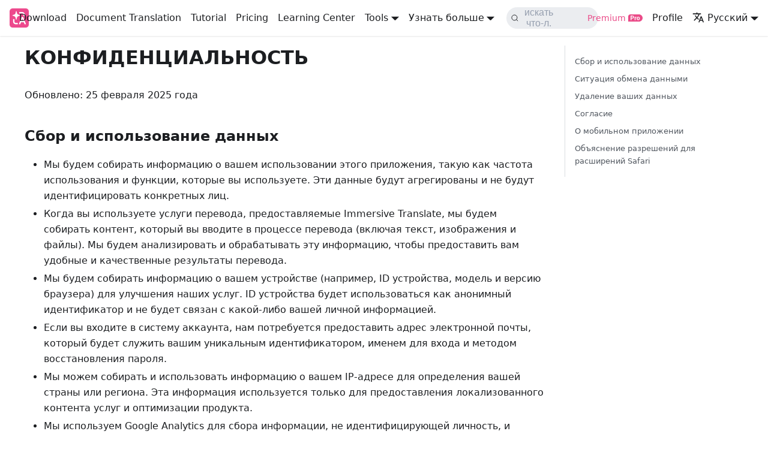

--- FILE ---
content_type: text/html
request_url: https://immersivetranslate.com/ru/docs/PRIVACY/
body_size: 10677
content:
<!doctype html><html lang=ru dir=ltr class="docs-wrapper plugin-docs plugin-id-default docs-version-current docs-doc-page docs-doc-id-PRIVACY" data-has-hydrated=false><meta charset=UTF-8><meta name=generator content="Docusaurus v3.6.3"><title data-rh=true>КОНФИДЕНЦИАЛЬНОСТЬ | Immersive Translate</title><meta data-rh=true name=viewport content="width=device-width,initial-scale=1.0"><meta data-rh=true name=twitter:card content=summary_large_image><meta data-rh=true property=og:image content=https://s.immersivetranslate.com/static/official-static/img/twitter-image.jpg><meta data-rh=true name=twitter:image content=https://s.immersivetranslate.com/static/official-static/img/twitter-image.jpg><meta data-rh=true property=og:url content=https://immersivetranslate.com/ru/docs/PRIVACY/><meta data-rh=true property=og:locale content=ru><meta data-rh=true property=og:locale:alternate content=ar><meta data-rh=true property=og:locale:alternate content=de><meta data-rh=true property=og:locale:alternate content=en><meta data-rh=true property=og:locale:alternate content=es><meta data-rh=true property=og:locale:alternate content=fr><meta data-rh=true property=og:locale:alternate content=hi><meta data-rh=true property=og:locale:alternate content=it><meta data-rh=true property=og:locale:alternate content=ja><meta data-rh=true property=og:locale:alternate content=ko><meta data-rh=true property=og:locale:alternate content=pt><meta data-rh=true property=og:locale:alternate content=pt_BR><meta data-rh=true property=og:locale:alternate content=zh_CN><meta data-rh=true property=og:locale:alternate content=zh_Hans><meta data-rh=true property=og:locale:alternate content=zh_TW><meta data-rh=true name=docusaurus_locale content=ru><meta data-rh=true name=docsearch:language content=ru><meta data-rh=true name=keywords content=keywords><meta data-rh=true name=docusaurus_version content=current><meta data-rh=true name=docusaurus_tag content=docs-default-current><meta data-rh=true name=docsearch:version content=current><meta data-rh=true name=docsearch:docusaurus_tag content=docs-default-current><meta data-rh=true property=og:title content="КОНФИДЕНЦИАЛЬНОСТЬ | Immersive Translate"><meta data-rh=true name=description content="Обновлено: 25 февраля 2025 года"><meta data-rh=true property=og:description content="Обновлено: 25 февраля 2025 года"><link data-rh=true rel=icon href=/ru/img/favicon.svg><link data-rh=true rel=canonical href=https://immersivetranslate.com/ru/docs/PRIVACY/><link data-rh=true rel=alternate href=https://immersivetranslate.com/ar/docs/PRIVACY/ hreflang=ar><link data-rh=true rel=alternate href=https://immersivetranslate.com/de/docs/PRIVACY/ hreflang=de><link data-rh=true rel=alternate href=https://immersivetranslate.com/en/docs/PRIVACY/ hreflang=en><link data-rh=true rel=alternate href=https://immersivetranslate.com/es/docs/PRIVACY/ hreflang=es><link data-rh=true rel=alternate href=https://immersivetranslate.com/fr/docs/PRIVACY/ hreflang=fr><link data-rh=true rel=alternate href=https://immersivetranslate.com/hi/docs/PRIVACY/ hreflang=hi><link data-rh=true rel=alternate href=https://immersivetranslate.com/it/docs/PRIVACY/ hreflang=it><link data-rh=true rel=alternate href=https://immersivetranslate.com/ja/docs/PRIVACY/ hreflang=ja><link data-rh=true rel=alternate href=https://immersivetranslate.com/ko/docs/PRIVACY/ hreflang=ko><link data-rh=true rel=alternate href=https://immersivetranslate.com/pt/docs/PRIVACY/ hreflang=pt><link data-rh=true rel=alternate href=https://immersivetranslate.com/pt-BR/docs/PRIVACY/ hreflang=pt-BR><link data-rh=true rel=alternate href=https://immersivetranslate.com/ru/docs/PRIVACY/ hreflang=ru><link data-rh=true rel=alternate href=https://immersivetranslate.com/docs/PRIVACY/ hreflang=zh-CN><link data-rh=true rel=alternate href=https://immersivetranslate.com/zh-Hans/docs/PRIVACY/ hreflang=zh-Hans><link data-rh=true rel=alternate href=https://immersivetranslate.com/zh-TW/docs/PRIVACY/ hreflang=zh-TW><link data-rh=true rel=alternate href=https://immersivetranslate.com/docs/PRIVACY/ hreflang=x-default><link data-rh=true rel=preconnect href=https://PS7ZPLUEM0-dsn.algolia.net crossorigin><link rel=preconnect href=https://www.googletagmanager.com><script>window.dataLayer=window.dataLayer||[],function(e,t,a,n,r){e[n]=e[n]||[],e[n].push({"gtm.start":new Date().getTime(),event:"gtm.js"});var d=t.getElementsByTagName(a)[0],g=t.createElement(a);g.async=!0,g.src="https://www.googletagmanager.com/gtm.js?id="+r+("dataLayer"!=n?"&l="+n:""),d.parentNode.insertBefore(g,d)}(window,document,"script","dataLayer","GTM-WVZZDLS")</script><link rel=search type=application/opensearchdescription+xml title="Immersive Translate" href=/ru/opensearch.xml><script>console.log("localtion.href",location.href),location.href.endsWith("//")&&(location.href=location.href.slice(0,-1)),function(o,n){o._rwq=n,o[n]=o[n]||function(){(o[n].q=o[n].q||[]).push(arguments)}}(window,"rewardful")</script><script async src=https://r.wdfl.co/rw.js data-rewardful=088ab5></script><script>(()=>{let e=new URL(location.href),a=e.searchParams.get("code"),t=e.searchParams.get("until");a&&t&&localStorage.setItem("immersive_translate_coupon_code",JSON.stringify({code:a,until:t}))})(),(()=>{let e=new URL(location.href).searchParams.get("via");if(e){let a=Date.now();localStorage.setItem("immersive_translate_via",JSON.stringify({via:e,createTime:a}))}})()</script><link rel=stylesheet href=/ru/assets/css/styles.474c2345.css><script src=/ru/assets/js/runtime~main.da063c95.js defer></script><script src=/ru/assets/js/main.2c1fe377.js defer></script><body class=navigation-with-keyboard><noscript><iframe src="https://www.googletagmanager.com/ns.html?id=GTM-WVZZDLS" height=0 width=0 style=display:none;visibility:hidden></iframe></noscript>

<script>!function(){var t,e=function(){try{return new URLSearchParams(window.location.search).get("docusaurus-theme")}catch(t){}}()||function(){try{return window.localStorage.getItem("theme")}catch(t){}}();t=null!==e?e:"light",document.documentElement.setAttribute("data-theme",t)}(),function(){try{for(var[t,e]of new URLSearchParams(window.location.search).entries())if(t.startsWith("docusaurus-data-")){var a=t.replace("docusaurus-data-","data-");document.documentElement.setAttribute(a,e)}}catch(t){}}()</script><div id=__docusaurus><div role=region aria-label="Перейти к основному содержанию"><a class=skipToContent_oPtH href=#__docusaurus_skipToContent_fallback>Перейти к основному содержанию</a></div><nav aria-label="основная навигация" class="navbar navbar--fixed-top"><div class=navbar__inner><div class=navbar__items><button aria-label="Переключаемая панель навигации" aria-expanded=false class="navbar__toggle clean-btn" type=button><svg width=30 height=30 viewBox="0 0 30 30" aria-hidden=true><path stroke=currentColor stroke-linecap=round stroke-miterlimit=10 stroke-width=2 d="M4 7h22M4 15h22M4 23h22"/></svg></button><a class=navbar__brand href=/ru/><div class=navbar__logo><img src=https://immersivetranslate.com/img/logo.png alt="иммерсивный логотип" class="themedComponent_siVc themedComponent--light_hHel" height=32 width=32><img src=https://immersivetranslate.com/img/logo.png alt="иммерсивный логотип" class="themedComponent_siVc themedComponent--dark_yETr" height=32 width=32></div><b class="navbar__title text--truncate">Immersive Translate</b></a><a class="navbar__item navbar__link" href=/ru/download/>Download</a><a href=https://app.immersivetranslate.com/ rel="noopener noreferrer" class="navbar__item navbar__link" sidebarid=app>Document Translation</a><a class="navbar__item navbar__link" sidebarid=docs href=/ru/docs/usage/>Tutorial</a><a class="navbar__item navbar__link" id=price href=/ru/pricing/>Pricing</a><a class="navbar__item navbar__link" id=learn href=/ru/learn/>Learning Center</a><div class="navbar__item dropdown dropdown--hoverable"><a href=# aria-haspopup=true aria-expanded=false role=button class=navbar__link>Tools</a><ul class=dropdown__menu><li><a href=https://app.immersivetranslate.com/babel-doc/ target=_blank rel="noopener noreferrer" class=dropdown__link>BabelDOC Перевод PDF с сохранением разметки<svg width=12 height=12 aria-hidden=true viewBox="0 0 24 24" class=iconExternalLink_nPrP><path fill=currentColor d="M21 13v10h-21v-19h12v2h-10v15h17v-8h2zm3-12h-10.988l4.035 4-6.977 7.07 2.828 2.828 6.977-7.07 4.125 4.172v-11z"/></svg></a><li><a href=https://app.immersivetranslate.com/ target=_blank rel="noopener noreferrer" class=dropdown__link>Перевод PDF<svg width=12 height=12 aria-hidden=true viewBox="0 0 24 24" class=iconExternalLink_nPrP><path fill=currentColor d="M21 13v10h-21v-19h12v2h-10v15h17v-8h2zm3-12h-10.988l4.035 4-6.977 7.07 2.828 2.828 6.977-7.07 4.125 4.172v-11z"/></svg></a><li><a href=https://app.immersivetranslate.com/pdf-pro/ target=_blank rel="noopener noreferrer" class=dropdown__link>Перевод PDF Pro<svg width=12 height=12 aria-hidden=true viewBox="0 0 24 24" class=iconExternalLink_nPrP><path fill=currentColor d="M21 13v10h-21v-19h12v2h-10v15h17v-8h2zm3-12h-10.988l4.035 4-6.977 7.07 2.828 2.828 6.977-7.07 4.125 4.172v-11z"/></svg></a><li><a href=https://app.immersivetranslate.com/image/ target=_blank rel="noopener noreferrer" class=dropdown__link>Изображение перевода<svg width=12 height=12 aria-hidden=true viewBox="0 0 24 24" class=iconExternalLink_nPrP><path fill=currentColor d="M21 13v10h-21v-19h12v2h-10v15h17v-8h2zm3-12h-10.988l4.035 4-6.977 7.07 2.828 2.828 6.977-7.07 4.125 4.172v-11z"/></svg></a><li><a href=https://app.immersivetranslate.com/text/ target=_blank rel="noopener noreferrer" class=dropdown__link>Перевод текста<svg width=12 height=12 aria-hidden=true viewBox="0 0 24 24" class=iconExternalLink_nPrP><path fill=currentColor d="M21 13v10h-21v-19h12v2h-10v15h17v-8h2zm3-12h-10.988l4.035 4-6.977 7.07 2.828 2.828 6.977-7.07 4.125 4.172v-11z"/></svg></a><li><a href=https://app.immersivetranslate.com/ target=_blank rel="noopener noreferrer" class=dropdown__link>Перевод ePub<svg width=12 height=12 aria-hidden=true viewBox="0 0 24 24" class=iconExternalLink_nPrP><path fill=currentColor d="M21 13v10h-21v-19h12v2h-10v15h17v-8h2zm3-12h-10.988l4.035 4-6.977 7.07 2.828 2.828 6.977-7.07 4.125 4.172v-11z"/></svg></a><li><a href=https://app.immersivetranslate.com/ target=_blank rel="noopener noreferrer" class=dropdown__link>Перевод файлов субтитров<svg width=12 height=12 aria-hidden=true viewBox="0 0 24 24" class=iconExternalLink_nPrP><path fill=currentColor d="M21 13v10h-21v-19h12v2h-10v15h17v-8h2zm3-12h-10.988l4.035 4-6.977 7.07 2.828 2.828 6.977-7.07 4.125 4.172v-11z"/></svg></a></ul></div><div class="navbar__item dropdown dropdown--hoverable"><a href=# aria-haspopup=true aria-expanded=false role=button class=navbar__link>Узнать больше</a><ul class=dropdown__menu><li><a href=https://immersivetranslate.com/activities/edge target=_blank rel="noopener noreferrer" class=dropdown__link id=navbar-edge-activity style=display:none>Edge 联名福利 | 分享内容赢会员<svg width=12 height=12 aria-hidden=true viewBox="0 0 24 24" class=iconExternalLink_nPrP><path fill=currentColor d="M21 13v10h-21v-19h12v2h-10v15h17v-8h2zm3-12h-10.988l4.035 4-6.977 7.07 2.828 2.828 6.977-7.07 4.125 4.172v-11z"/></svg></a><li><a href=https://immersivetranslate.com/blog/ target=_blank rel="noopener noreferrer" class=dropdown__link visible=blog style=display:none>Погружающийся переводческий блог<svg width=12 height=12 aria-hidden=true viewBox="0 0 24 24" class=iconExternalLink_nPrP><path fill=currentColor d="M21 13v10h-21v-19h12v2h-10v15h17v-8h2zm3-12h-10.988l4.035 4-6.977 7.07 2.828 2.828 6.977-7.07 4.125 4.172v-11z"/></svg></a><li><a class=dropdown__link href=/ru/f-video-subtitle-translate/>Video with bilingual subtitles</a><li><a class=dropdown__link href=/ru/f-share-bilingual-content/>Bilingual Content Sharing</a><li><a class=dropdown__link href=/ru/manga/>комикс перевод</a><li><a class=dropdown__link href=/ru/image/>Изображение перевода</a><li><a class=dropdown__link href=/ru/ao3/>AO3</a><li><a class=dropdown__link href=/ru/f-pdf-translate/>PDF&EPUB Translation</a><li><a class=dropdown__link href=/ru/exchange/>Используйте код выкупа</a><li><a href=https://immersivetranslate.com/ru-RU/affiliate/ target=_blank rel="noopener noreferrer" class=dropdown__link>Affiliate Program<svg width=12 height=12 aria-hidden=true viewBox="0 0 24 24" class=iconExternalLink_nPrP><path fill=currentColor d="M21 13v10h-21v-19h12v2h-10v15h17v-8h2zm3-12h-10.988l4.035 4-6.977 7.07 2.828 2.828 6.977-7.07 4.125 4.172v-11z"/></svg></a><li><a class=dropdown__link visible=useScenes style=display:none href=/ru/usage-scenarios/>Сценарии использования</a><li><a class=dropdown__link href=/ru/docs/joinUs/>Join Us</a></ul></div><div class=navbarSearchContainer_bzqh><button type=button class="DocSearch DocSearch-Button" aria-label="искать что-л. (Command+K)"><span class=DocSearch-Button-Container><svg width=20 height=20 class=DocSearch-Search-Icon viewBox="0 0 20 20" aria-hidden=true><path d="M14.386 14.386l4.0877 4.0877-4.0877-4.0877c-2.9418 2.9419-7.7115 2.9419-10.6533 0-2.9419-2.9418-2.9419-7.7115 0-10.6533 2.9418-2.9419 7.7115-2.9419 10.6533 0 2.9419 2.9418 2.9419 7.7115 0 10.6533z" stroke=currentColor fill=none fill-rule=evenodd stroke-linecap=round stroke-linejoin=round /></svg><span class=DocSearch-Button-Placeholder>искать что-л.</span></span><span class=DocSearch-Button-Keys></span></button></div></div><div class="navbar__items navbar__items--right"><a class="navbar__item navbar__link" href=/ru/pricing/><div id=pro-tag style=display:none;color:#EA4C89;font-size:14px;flex-direction:row;align-items:center;>Premium<svg width=24 height=12 style=margin-left:4px; viewBox="0 0 24 12" fill=none><path d="M6.89672 3.24248C7.31217 3.24248 7.61686 3.35334 7.82459 3.58891C8.03231 3.82446 8.1431 4.11548 8.1431 4.46189C8.1431 4.8083 8.03231 5.08545 7.82459 5.30716C7.61686 5.52888 7.29832 5.63974 6.8967 5.63974H5.56723V3.24246H6.89672V3.24248ZM16.7432 5.03002C17.131 5.03002 17.408 5.18245 17.588 5.48728C17.7403 5.75058 17.8234 6.06928 17.8511 6.47114V6.78984C17.8511 7.28869 17.768 7.67667 17.588 7.98152C17.408 8.28638 17.131 8.43879 16.7571 8.43879C16.3693 8.43879 16.0923 8.28638 15.9123 7.99537C15.7599 7.7321 15.6769 7.39955 15.6492 6.98381V6.69284C15.6492 6.20784 15.7323 5.81986 15.9123 5.51501C16.0923 5.21016 16.3555 5.03002 16.7432 5.03002ZM13.3364 3.89377C13.0733 3.89377 12.8378 3.9769 12.6301 4.12931C12.4639 4.25405 12.3254 4.42031 12.2147 4.62818L12.1316 4.79447L12.0623 3.99077H10.7051V9.42265H12.1593V5.76441C12.2285 5.59814 12.3393 5.47341 12.4778 5.37642C12.5886 5.30714 12.7271 5.26556 12.8932 5.25171H13.0179L13.558 5.26556L13.7242 3.94917C13.6549 3.93532 13.5995 3.92145 13.5303 3.90759C13.4749 3.89374 13.4057 3.89374 13.3364 3.89374V3.89377ZM6.89672 2.12009H4.11309V9.4365H5.58108V6.78984H6.91057C7.75533 6.78984 8.40623 6.58198 8.89095 6.15241C9.37563 5.72287 9.61109 5.1686 9.61109 4.46189C9.61109 3.7552 9.37566 3.20093 8.89095 2.77134C8.44779 2.38338 7.85229 2.16166 7.1183 2.13394L6.89672 2.12011V2.12009ZM16.7432 3.89377C15.94 3.89377 15.3168 4.15704 14.8598 4.66973C14.4443 5.14087 14.2227 5.73673 14.1812 6.44341V6.77599C14.1812 7.59354 14.4028 8.25865 14.8598 8.77137C15.3168 9.28406 15.94 9.54734 16.7432 9.54734C17.5465 9.54734 18.1696 9.28406 18.6266 8.77137C19.0421 8.30023 19.2637 7.71825 19.3053 6.99769V6.66511C19.3053 5.84759 19.0837 5.18245 18.6266 4.66973C18.1696 4.15704 17.5465 3.89377 16.7432 3.89377ZM18.0034 0C21.3134 0 24 2.68821 24 6C24 9.31179 21.3133 12 18.0035 12H0V3.42263C0 1.52426 1.53722 0 3.42066 0H18.0035H18.0034Z" fill=#EA4C89 /></svg></div></a><a href=https://immersivetranslate.com/profile rel="noopener noreferrer" class="navbar__item navbar__link" id=profile>Profile</a><div class="navbar__item dropdown dropdown--hoverable dropdown--right"><a href=# aria-haspopup=true aria-expanded=false role=button class=navbar__link><svg viewBox="0 0 24 24" width=20 height=20 aria-hidden=true class=iconLanguage_kvP7><path fill=currentColor d="M12.87 15.07l-2.54-2.51.03-.03c1.74-1.94 2.98-4.17 3.71-6.53H17V4h-7V2H8v2H1v1.99h11.17C11.5 7.92 10.44 9.75 9 11.35 8.07 10.32 7.3 9.19 6.69 8h-2c.73 1.63 1.73 3.17 2.98 4.56l-5.09 5.02L4 19l5-5 3.11 3.11.76-2.04zM18.5 10h-2L12 22h2l1.12-3h4.75L21 22h2l-4.5-12zm-2.62 7l1.62-4.33L19.12 17h-3.24z"/></svg>Русский</a><ul class=dropdown__menu><li><a href=/ar/docs/PRIVACY/ rel="noopener noreferrer" class=dropdown__link lang=ar>العربية</a><li><a href=/de/docs/PRIVACY/ rel="noopener noreferrer" class=dropdown__link lang=de>Deutsch</a><li><a href=/en/docs/PRIVACY/ rel="noopener noreferrer" class=dropdown__link lang=en>English</a><li><a href=/es/docs/PRIVACY/ rel="noopener noreferrer" class=dropdown__link lang=es>Español</a><li><a href=/fr/docs/PRIVACY/ rel="noopener noreferrer" class=dropdown__link lang=fr>Français</a><li><a href=/hi/docs/PRIVACY/ rel="noopener noreferrer" class=dropdown__link lang=hi>हिन्दी</a><li><a href=/it/docs/PRIVACY/ rel="noopener noreferrer" class=dropdown__link lang=it>Italiano</a><li><a href=/ja/docs/PRIVACY/ rel="noopener noreferrer" class=dropdown__link lang=ja>日本語</a><li><a href=/ko/docs/PRIVACY/ rel="noopener noreferrer" class=dropdown__link lang=ko>한국어</a><li><a href=/pt/docs/PRIVACY/ rel="noopener noreferrer" class=dropdown__link lang=pt>Português</a><li><a href=/pt-BR/docs/PRIVACY/ rel="noopener noreferrer" class=dropdown__link lang=pt-BR>Português (Brasil)</a><li><a href=/ru/docs/PRIVACY/ rel="noopener noreferrer" class="dropdown__link dropdown__link--active" lang=ru>Русский</a><li><a href=/docs/PRIVACY/ rel="noopener noreferrer" class=dropdown__link lang=zh-CN>简体中文</a><li><a href=/zh-Hans/docs/PRIVACY/ rel="noopener noreferrer" class=dropdown__link lang=zh-Hans>简体中文</a><li><a href=/zh-TW/docs/PRIVACY/ rel="noopener noreferrer" class=dropdown__link lang=zh-TW>繁體中文</a></ul></div></div></div><div role=presentation class=navbar-sidebar__backdrop></div></nav><div id=__docusaurus_skipToContent_fallback class="main-wrapper mainWrapper_MB5r"><div class=docsWrapper__sE8><button aria-label="Вернуться к началу" class="clean-btn theme-back-to-top-button backToTopButton_iEvu" type=button></button><div class=docRoot_DfVB><main class="docMainContainer_a9sJ docMainContainerEnhanced_grEJ"><div class="container padding-top--md padding-bottom--lg"><div class=row><div class="col docItemCol_Qr34"><div class=docItemContainer_tjFy><article><div class="tocCollapsible_wXna theme-doc-toc-mobile tocMobile_Ojys"><button type=button class="clean-btn tocCollapsibleButton_iI2p">Обзор данной страницы</button></div><div class="theme-doc-markdown markdown"><header><h1>КОНФИДЕНЦИАЛЬНОСТЬ</h1></header>
<p>Обновлено: 25 февраля 2025 года</p>
<h2 class="anchor anchorWithStickyNavbar_JmGV" id=сбор-и-использование-данных>Сбор и использование данных<a href=#сбор-и-использование-данных class=hash-link aria-label="Сбор и использование данныхпрямая ссылка" title="Сбор и использование данныхпрямая ссылка">​</a></h2>
<ul>
<li>Мы будем собирать информацию о вашем использовании этого приложения, такую как частота использования и функции, которые вы используете. Эти данные будут агрегированы и не будут идентифицировать конкретных лиц.</li>
<li>Когда вы используете услуги перевода, предоставляемые Immersive Translate, мы будем собирать контент, который вы вводите в процессе перевода (включая текст, изображения и файлы). Мы будем анализировать и обрабатывать эту информацию, чтобы предоставить вам удобные и качественные результаты перевода.</li>
<li>Мы будем собирать информацию о вашем устройстве (например, ID устройства, модель и версию браузера) для улучшения наших услуг. ID устройства будет использоваться как анонимный идентификатор и не будет связан с какой-либо вашей личной информацией.</li>
<li>Если вы входите в систему аккаунта, нам потребуется предоставить адрес электронной почты, который будет служить вашим уникальным идентификатором, именем для входа и методом восстановления пароля.</li>
<li>Мы можем собирать и использовать информацию о вашем IP-адресе для определения вашей страны или региона. Эта информация используется только для предоставления локализованного контента услуг и оптимизации продукта.</li>
<li>Мы используем Google Analytics для сбора информации, не идентифицирующей личность, и данные о поведении пользователей, которые мы собираем, будут обрабатываться анонимно.</li>
</ul>
<h2 class="anchor anchorWithStickyNavbar_JmGV" id=ситуация-обмена-данными>Ситуация обмена данными<a href=#ситуация-обмена-данными class=hash-link aria-label="Ситуация обмена даннымипрямая ссылка" title="Ситуация обмена даннымипрямая ссылка">​</a></h2>
<ul>
<li>Мы не будем делиться вашими личными данными с третьими сторонами или партнерами, за исключением случаев, предусмотренных законом.</li>
<li>Когда вы используете нашу услугу перевода PDF-документов, предоставляемую членам, загруженные вами PDF-файлы будут безопасно переданы нашему стороннему поставщику услуг, Mathpix, для обработки. Эта обработка включает извлечение содержимого документа и создание машиночитаемого текста, необходимого для перевода. На протяжении всего этого процесса мы строго придерживаемся принципа минимизации данных, передавая только необходимые файлы, и требуем от Mathpix использования стандартных мер безопасности для защиты ваших документов. После завершения обработки Mathpix извлеченное содержимое будет возвращено нам для создания ваших результатов перевода. Мы не будем использовать ваш оригинальный PDF или извлеченный текст для каких-либо других целей, а также не будем продавать или передавать их третьим сторонам.</li>
<li>Наше приложение использует сторонние службы перевода, которые могут собирать некоторые данные для улучшения качества своих услуг.</li>
</ul>
<h2 class="anchor anchorWithStickyNavbar_JmGV" id=удаление-ваших-данных>Удаление ваших данных<a href=#удаление-ваших-данных class=hash-link aria-label="Удаление ваших данныхпрямая ссылка" title="Удаление ваших данныхпрямая ссылка">​</a></h2>
<p>Вы можете запросить удаление ваших данных в любое время, связавшись с нами по адресу <a href=mailto:support@immersivetranslate.com target=_blank rel="noopener noreferrer">support@immersivetranslate.com</a>. Мы будем оценивать такие запросы в каждом конкретном случае. Мы можем сохранить некоторые из ваших данных настолько долго, насколько это разумно необходимо для наших законных деловых интересов, включая обнаружение и предотвращение мошенничества, а также для выполнения наших юридических обязательств, включая налоговые, юридические отчеты и аудиторские обязательства. Иногда ваш запрос может быть удовлетворен только путем закрытия вашего аккаунта.</p>
<p>Вы имеете возможность удалить свой аккаунт, и вы должны понимать, что после удаления вашего аккаунта вы потеряете право на доступ или использование всех или части Immersive Translate.</p>
<h2 class="anchor anchorWithStickyNavbar_JmGV" id=согласие>Согласие<a href=#согласие class=hash-link aria-label="Согласиепрямая ссылка" title="Согласиепрямая ссылка">​</a></h2>
<ul>
<li>Используя наше приложение, вы соглашаетесь с сбором и использованием ваших данных, как описано в этой политике.</li>
</ul>
<h2 class="anchor anchorWithStickyNavbar_JmGV" id=о-мобильном-приложении>О мобильном приложении<a href=#о-мобильном-приложении class=hash-link aria-label="О мобильном приложениипрямая ссылка" title="О мобильном приложениипрямая ссылка">​</a></h2>
<ul>
<li>Мобильное приложение <strong>Immersive Translate</strong> разработано на основе Firefox. В дополнение к соблюдению вышеупомянутых условий этого соглашения, пожалуйста, ознакомьтесь с политикой конфиденциальности Mozilla для браузера Firefox на <a href=https://www.mozilla.org/privacy/firefox/ target=_blank rel="noopener noreferrer">Уведомление о конфиденциальности Firefox</a>.</li>
<li><strong>Immersive Translate</strong> использует <strong>Adjust</strong> для доставки и анализа рекламных кампаний. <strong>Adjust SDK</strong> собирает данные, не идентифицирующие личность, которые не могут быть использованы для прямой идентификации пользователей, включая <strong>идентификаторы устройств (IMEI, Android ID, OAID), показы рекламы и клики</strong>. Для получения дополнительной информации о Adjust, пожалуйста, посетите <a href=https://www.adjust.com/ target=_blank rel="noopener noreferrer">Веб-сайт Adjust</a> и <a href=https://www.adjust.com/terms/privacy-policy/ target=_blank rel="noopener noreferrer">Политику конфиденциальности Adjust</a>.</li>
</ul>
<h2 class="anchor anchorWithStickyNavbar_JmGV" id=объяснение-разрешений-для-расширений-safari>Объяснение разрешений для расширений Safari<a href=#объяснение-разрешений-для-расширений-safari class=hash-link aria-label="Объяснение разрешений для расширений Safariпрямая ссылка" title="Объяснение разрешений для расширений Safariпрямая ссылка">​</a></h2>
<p>Когда вы включаете расширение Immersive Translation в браузере Safari, вы увидите запрос на разрешение, в котором говорится: "Это расширение может читать, изменять конфиденциальную информацию, включая данные кредитной карты и т.д." Мы понимаем, что это может вызвать беспокойство, поэтому хотим предоставить некоторую информацию и наше обязательство по защите вашей конфиденциальности:</p>
<p><strong>1. Что означает этот запрос?</strong></p>
<p>Этот запрос информирует вас о том, что нашему расширению перевода требуется разрешение на чтение и изменение содержимого веб-страниц для предоставления услуг перевода во время вашего просмотра. Это означает, что расширение будет видеть и обрабатывать текст, который вы просматриваете, а затем переводить его на указанный вами язык.</p>
<p>Что касается <strong>"конфиденциальной информации"</strong>: Технически, расширение действительно имеет возможность читать весь контент на веб-странице, включая конфиденциальные данные, которые вы можете вводить. Однако на практике наше расширение перевода сосредоточено исключительно на преобразовании текста с одного языка на другой и не "обращает внимания" или "собирает" вашу личную информацию, такую как данные кредитной карты.</p>
<p><strong>2. Почему только Safari показывает этот запрос, в то время как другие браузеры (такие как Chrome, Edge) этого не делают?</strong></p>
<p>Это в основном связано с тем, что разные браузеры имеют разные политики защиты конфиденциальности и механизмы запроса разрешений. Safari предпочитает заранее информировать пользователей обо всех возможных запросах на разрешения, даже если эти разрешения могут использоваться только в очень ограниченной степени на практике. Chrome, с другой стороны, может считать ненужным запрашивать, если разработчики расширения уже заявили, как они используют эти разрешения.</p>
<p>Подход Safari заключается в том, чтобы гарантировать, что пользователи полностью осведомлены о любых установленных ими расширениях, даже если такие разрешения могут использоваться только в крайних случаях или вообще не использоваться.</p>
<p><strong>3. Как мы используем эти разрешения?</strong></p>
<p>Разрешение на доступ и изменение содержимого веб-страниц позволяет нашему расширению переводить веб-страницы, которые вы видите, с одного языка на другой. Как в Safari, так и в Chrome, мы глубоко понимаем важность конфиденциальности и обязуемся не запрашивать дополнительные разрешения, если это не абсолютно необходимо. Мы призываем всех пользователей, независимо от того, используете ли вы Safari или Chrome, ознакомиться с нашей политикой конфиденциальности для более глубокого понимания того, как мы собираем, используем и защищаем ваши данные. Наша политика четко излагает наши обязательства и практики в отношении конфиденциальности пользователей.</p>
<p>Если у вас есть какие-либо вопросы или вам нужна консультация по нашей политике конфиденциальности, пожалуйста, не стесняйтесь обращаться к нам по адресу <a href=mailto:support@immersivetranslate.com target=_blank rel="noopener noreferrer">support@immersivetranslate.com</a>.</div></article><nav class="pagination-nav docusaurus-mt-lg" aria-label="Вкладка Документы"></nav></div></div><div class="col col--3"><div class="tableOfContents_XG6w thin-scrollbar theme-doc-toc-desktop"><ul class="table-of-contents table-of-contents__left-border"><li><a href=#сбор-и-использование-данных class="table-of-contents__link toc-highlight">Сбор и использование данных</a><li><a href=#ситуация-обмена-данными class="table-of-contents__link toc-highlight">Ситуация обмена данными</a><li><a href=#удаление-ваших-данных class="table-of-contents__link toc-highlight">Удаление ваших данных</a><li><a href=#согласие class="table-of-contents__link toc-highlight">Согласие</a><li><a href=#о-мобильном-приложении class="table-of-contents__link toc-highlight">О мобильном приложении</a><li><a href=#объяснение-разрешений-для-расширений-safari class="table-of-contents__link toc-highlight">Объяснение разрешений для расширений Safari</a></ul></div></div></div></div></main></div></div></div><footer class="footer footer--dark"><div class="container container-fluid"><div class="row footer__links"><div class="col footer__col"><div class=footer__title>запустить</div><ul class="footer__items clean-list"><li class=footer__item><div class=footer-info><div class=footer-title><img src=https://immersivetranslate.com/img/logo.png>Immersive Translate</div><div class=footer-desc>Обеспечение двуязычного чтения одним щелчком мыши для улучшения доступа к информации</div><div id=currency-box></div><div class=footer-copyright><a href=https://beian.miit.gov.cn/ target=_blank> </a><div>Funstory.ai Limited (Hong Kong)</div>© 2025 Immersive Translate</div></div></ul></div><div class="col footer__col"><div class=footer__title>ресурс (например, трудовые ресурсы или туризм)</div><ul class="footer__items clean-list"><li class=footer__item><a href=https://github.com/immersive-translate/immersive-translate/releases target=_blank rel="noopener noreferrer" class=footer__link-item>Выпускает</a><li class=footer__item><a href=https://github.com/immersive-translate/immersive-translate/issues/ target=_blank rel="noopener noreferrer" class=footer__link-item>Вопрос-ответ</a><li class=footer__item><a class=footer__link-item href=/ru/docs/usage/>Как использовать</a><li class=footer__item><a class=footer__link-item href=/ru/docs/faq/>общие проблемы</a><li class=footer__item><a class=footer__link-item href=/ru/docs/services/>Заявка на переводческие услуги</a><li class=footer__item><a class=footer__link-item href=/ru/docs/TERMS/>пользовательское соглашение</a><li class=footer__item><a class=footer__link-item href=/ru/docs/PRIVACY/>положение о конфиденциальности</a><li class=footer__item><a href=https://immersivetranslate.com/zh-TW/ target=_blank rel="noopener noreferrer" class=footer__link-item visible=zhTWVisible style=display:none>沉浸式翻譯</a></ul></div><div class="col footer__col"><div class=footer__title>подписаться на</div><ul class="footer__items clean-list"><li class=footer__item><a href=https://immersivetranslate.com/blog/ target=_blank rel="noopener noreferrer" class=footer__link-item visible=Blog style=display:none>Blog</a><li class=footer__item><a href=https://immersivetranslate.substack.com/ target=_blank rel="noopener noreferrer" class=footer__link-item visible=Email style=display:block>Электронная почта</a><li class=footer__item><a href=https://twitter.com/immersivetrans target=_blank rel="noopener noreferrer" class=footer__link-item visible=Twitter style=display:block>Twitter</a><li class=footer__item><a href=https://www.youtube.com/@ImmersiveTrans/featured target=_blank rel="noopener noreferrer" class=footer__link-item visible=YouTube style=display:block>YouTube</a><li class=footer__item><a href=https://www.facebook.com/ImmersiveTranslate target=_blank rel="noopener noreferrer" class=footer__link-item visible=Facebook style=display:block>Facebook</a><li class=footer__item><a href=https://space.bilibili.com/3493291014228023 target=_blank rel="noopener noreferrer" class=footer__link-item visible=Bilibili style=display:block>Bilibili</a><li class=footer__item><a href=https://www.xiaohongshu.com/user/profile/59d6437eb1da1476e0259879 target=_blank rel="noopener noreferrer" class=footer__link-item visible=xiaohongshu style=display:none>xiaohongshu</a></ul></div><div class="col footer__col"><div class=footer__title>конец</div><ul class="footer__items clean-list"><li class=footer__item><div style="display:flex;justify-content: space-evenly;"><div class=qrcode><img width=112 src=https://s.immersivetranslate.com/static/official-static/assets/iosQRCode.svg><span>App Store</span></div><div class=qrcode><img width=112 src=https://s.immersivetranslate.com/static/official-static/assets/androidQRCode.svg><span>Android</span></div></div></ul></div></div></div></footer></div><script defer src="https://static.cloudflareinsights.com/beacon.min.js/vcd15cbe7772f49c399c6a5babf22c1241717689176015" integrity="sha512-ZpsOmlRQV6y907TI0dKBHq9Md29nnaEIPlkf84rnaERnq6zvWvPUqr2ft8M1aS28oN72PdrCzSjY4U6VaAw1EQ==" data-cf-beacon='{"version":"2024.11.0","token":"46499f3fd1004eec94854191c2bb8504","server_timing":{"name":{"cfCacheStatus":true,"cfEdge":true,"cfExtPri":true,"cfL4":true,"cfOrigin":true,"cfSpeedBrain":true},"location_startswith":null}}' crossorigin="anonymous"></script>


--- FILE ---
content_type: text/css
request_url: https://immersivetranslate.com/ru/assets/css/styles.474c2345.css
body_size: 70045
content:
:root{--ifm-color-scheme:light;--ifm-dark-value:10%;--ifm-darker-value:15%;--ifm-darkest-value:30%;--ifm-light-value:15%;--ifm-lighter-value:30%;--ifm-lightest-value:50%;--ifm-contrast-background-value:90%;--ifm-contrast-foreground-value:70%;--ifm-contrast-background-dark-value:70%;--ifm-contrast-foreground-dark-value:90%;--ifm-color-primary:#3578e5;--ifm-color-secondary:#ebedf0;--ifm-color-success:#00a400;--ifm-color-info:#54c7ec;--ifm-color-warning:#ffba00;--ifm-color-danger:#fa383e;--ifm-color-primary-dark:#306cce;--ifm-color-primary-darker:#2d66c3;--ifm-color-primary-darkest:#2554a0;--ifm-color-primary-light:#538ce9;--ifm-color-primary-lighter:#72a1ed;--ifm-color-primary-lightest:#9abcf2;--ifm-color-primary-contrast-background:#ebf2fc;--ifm-color-primary-contrast-foreground:#102445;--ifm-color-secondary-dark:#d4d5d8;--ifm-color-secondary-darker:#c8c9cc;--ifm-color-secondary-darkest:#a4a6a8;--ifm-color-secondary-light:#eef0f2;--ifm-color-secondary-lighter:#f1f2f5;--ifm-color-secondary-lightest:#f5f6f8;--ifm-color-secondary-contrast-background:#fdfdfe;--ifm-color-secondary-contrast-foreground:#474748;--ifm-color-success-dark:#009400;--ifm-color-success-darker:#008b00;--ifm-color-success-darkest:#007300;--ifm-color-success-light:#26b226;--ifm-color-success-lighter:#4dbf4d;--ifm-color-success-lightest:#80d280;--ifm-color-success-contrast-background:#e6f6e6;--ifm-color-success-contrast-foreground:#003100;--ifm-color-info-dark:#4cb3d4;--ifm-color-info-darker:#47a9c9;--ifm-color-info-darkest:#3b8ba5;--ifm-color-info-light:#6ecfef;--ifm-color-info-lighter:#87d8f2;--ifm-color-info-lightest:#aae3f6;--ifm-color-info-contrast-background:#eef9fd;--ifm-color-info-contrast-foreground:#193c47;--ifm-color-warning-dark:#e6a700;--ifm-color-warning-darker:#d99e00;--ifm-color-warning-darkest:#b38200;--ifm-color-warning-light:#ffc426;--ifm-color-warning-lighter:#ffcf4d;--ifm-color-warning-lightest:#ffdd80;--ifm-color-warning-contrast-background:#fff8e6;--ifm-color-warning-contrast-foreground:#4d3800;--ifm-color-danger-dark:#e13238;--ifm-color-danger-darker:#d53035;--ifm-color-danger-darkest:#af272b;--ifm-color-danger-light:#fb565b;--ifm-color-danger-lighter:#fb7478;--ifm-color-danger-lightest:#fd9c9f;--ifm-color-danger-contrast-background:#ffebec;--ifm-color-danger-contrast-foreground:#4b1113;--ifm-color-white:#fff;--ifm-color-black:#000;--ifm-color-gray-0:var(--ifm-color-white);--ifm-color-gray-100:#f5f6f7;--ifm-color-gray-200:#ebedf0;--ifm-color-gray-300:#dadde1;--ifm-color-gray-400:#ccd0d5;--ifm-color-gray-500:#bec3c9;--ifm-color-gray-600:#8d949e;--ifm-color-gray-700:#606770;--ifm-color-gray-800:#444950;--ifm-color-gray-900:#1c1e21;--ifm-color-gray-1000:var(--ifm-color-black);--ifm-color-emphasis-0:var(--ifm-color-gray-0);--ifm-color-emphasis-100:var(--ifm-color-gray-100);--ifm-color-emphasis-200:var(--ifm-color-gray-200);--ifm-color-emphasis-300:var(--ifm-color-gray-300);--ifm-color-emphasis-400:var(--ifm-color-gray-400);--ifm-color-emphasis-500:var(--ifm-color-gray-500);--ifm-color-emphasis-600:var(--ifm-color-gray-600);--ifm-color-emphasis-700:var(--ifm-color-gray-700);--ifm-color-emphasis-800:var(--ifm-color-gray-800);--ifm-color-emphasis-900:var(--ifm-color-gray-900);--ifm-color-emphasis-1000:var(--ifm-color-gray-1000);--ifm-color-content:var(--ifm-color-emphasis-900);--ifm-color-content-inverse:var(--ifm-color-emphasis-0);--ifm-color-content-secondary:#525860;--ifm-background-color:transparent;--ifm-background-surface-color:var(--ifm-color-content-inverse);--ifm-global-border-width:1px;--ifm-global-radius:.4rem;--ifm-hover-overlay:rgba(0,0,0,.05);--ifm-font-color-base:var(--ifm-color-content);--ifm-font-color-base-inverse:var(--ifm-color-content-inverse);--ifm-font-color-secondary:var(--ifm-color-content-secondary);--ifm-font-family-base:system-ui,-apple-system,Segoe UI,Roboto,Ubuntu,Cantarell,Noto Sans,sans-serif,BlinkMacSystemFont,"Segoe UI",Helvetica,Arial,sans-serif,"Apple Color Emoji","Segoe UI Emoji","Segoe UI Symbol";--ifm-font-family-monospace:SFMono-Regular,Menlo,Monaco,Consolas,"Liberation Mono","Courier New",monospace;--ifm-font-size-base:100%;--ifm-font-weight-light:300;--ifm-font-weight-normal:400;--ifm-font-weight-semibold:500;--ifm-font-weight-bold:700;--ifm-font-weight-base:var(--ifm-font-weight-normal);--ifm-line-height-base:1.65;--ifm-global-spacing:1rem;--ifm-spacing-vertical:var(--ifm-global-spacing);--ifm-spacing-horizontal:var(--ifm-global-spacing);--ifm-transition-fast:.2s;--ifm-transition-slow:.4s;--ifm-transition-timing-default:cubic-bezier(.08,.52,.52,1);--ifm-global-shadow-lw:0 1px 2px 0 rgba(0,0,0,.1);--ifm-global-shadow-md:0 5px 40px rgba(0,0,0,.2);--ifm-global-shadow-tl:0 12px 28px 0 rgba(0,0,0,.2),0 2px 4px 0 rgba(0,0,0,.1);--ifm-z-index-dropdown:100;--ifm-z-index-fixed:200;--ifm-z-index-overlay:400;--ifm-container-width:1140px;--ifm-container-width-xl:1320px;--ifm-code-background:#f6f7f8;--ifm-code-border-radius:var(--ifm-global-radius);--ifm-code-font-size:90%;--ifm-code-padding-horizontal:.1rem;--ifm-code-padding-vertical:.1rem;--ifm-pre-background:var(--ifm-code-background);--ifm-pre-border-radius:var(--ifm-code-border-radius);--ifm-pre-color:inherit;--ifm-pre-line-height:1.45;--ifm-pre-padding:1rem;--ifm-heading-color:inherit;--ifm-heading-margin-top:0;--ifm-heading-margin-bottom:var(--ifm-spacing-vertical);--ifm-heading-font-family:var(--ifm-font-family-base);--ifm-heading-font-weight:var(--ifm-font-weight-bold);--ifm-heading-line-height:1.25;--ifm-h1-font-size:2rem;--ifm-h2-font-size:1.5rem;--ifm-h3-font-size:1.25rem;--ifm-h4-font-size:1rem;--ifm-h5-font-size:.875rem;--ifm-h6-font-size:.85rem;--ifm-image-alignment-padding:1.25rem;--ifm-leading-desktop:1.25;--ifm-leading:calc(var(--ifm-leading-desktop)*1rem);--ifm-list-left-padding:2rem;--ifm-list-margin:1rem;--ifm-list-item-margin:.25rem;--ifm-list-paragraph-margin:1rem;--ifm-table-cell-padding:.75rem;--ifm-table-background:transparent;--ifm-table-stripe-background:rgba(0,0,0,.03);--ifm-table-border-width:1px;--ifm-table-border-color:var(--ifm-color-emphasis-300);--ifm-table-head-background:inherit;--ifm-table-head-color:inherit;--ifm-table-head-font-weight:var(--ifm-font-weight-bold);--ifm-table-cell-color:inherit;--ifm-link-color:var(--ifm-color-primary);--ifm-link-decoration:none;--ifm-link-hover-color:var(--ifm-link-color);--ifm-link-hover-decoration:underline;--ifm-paragraph-margin-bottom:var(--ifm-leading);--ifm-blockquote-font-size:var(--ifm-font-size-base);--ifm-blockquote-border-left-width:2px;--ifm-blockquote-padding-horizontal:var(--ifm-spacing-horizontal);--ifm-blockquote-padding-vertical:0;--ifm-blockquote-shadow:none;--ifm-blockquote-color:var(--ifm-color-emphasis-800);--ifm-blockquote-border-color:var(--ifm-color-emphasis-300);--ifm-hr-background-color:var(--ifm-color-emphasis-500);--ifm-hr-height:1px;--ifm-hr-margin-vertical:1.5rem;--ifm-scrollbar-size:7px;--ifm-scrollbar-track-background-color:#f1f1f1;--ifm-scrollbar-thumb-background-color:silver;--ifm-scrollbar-thumb-hover-background-color:#a7a7a7;--ifm-alert-background-color:inherit;--ifm-alert-border-color:inherit;--ifm-alert-border-radius:var(--ifm-global-radius);--ifm-alert-border-width:0px;--ifm-alert-border-left-width:5px;--ifm-alert-color:var(--ifm-font-color-base);--ifm-alert-padding-horizontal:var(--ifm-spacing-horizontal);--ifm-alert-padding-vertical:var(--ifm-spacing-vertical);--ifm-alert-shadow:var(--ifm-global-shadow-lw);--ifm-avatar-intro-margin:1rem;--ifm-avatar-intro-alignment:inherit;--ifm-avatar-photo-size:3rem;--ifm-badge-background-color:inherit;--ifm-badge-border-color:inherit;--ifm-badge-border-radius:var(--ifm-global-radius);--ifm-badge-border-width:var(--ifm-global-border-width);--ifm-badge-color:var(--ifm-color-white);--ifm-badge-padding-horizontal:calc(var(--ifm-spacing-horizontal)*.5);--ifm-badge-padding-vertical:calc(var(--ifm-spacing-vertical)*.25);--ifm-breadcrumb-border-radius:1.5rem;--ifm-breadcrumb-spacing:.5rem;--ifm-breadcrumb-color-active:var(--ifm-color-primary);--ifm-breadcrumb-item-background-active:var(--ifm-hover-overlay);--ifm-breadcrumb-padding-horizontal:.8rem;--ifm-breadcrumb-padding-vertical:.4rem;--ifm-breadcrumb-size-multiplier:1;--ifm-breadcrumb-separator:url("data:image/svg+xml;utf8,<svg xmlns=\"http://www.w3.org/2000/svg\" x=\"0px\" y=\"0px\" viewBox=\"0 0 256 256\"><g><g><polygon points=\"79.093,0 48.907,30.187 146.72,128 48.907,225.813 79.093,256 207.093,128\"/></g></g><g></g><g></g><g></g><g></g><g></g><g></g><g></g><g></g><g></g><g></g><g></g><g></g><g></g><g></g><g></g></svg>");--ifm-breadcrumb-separator-filter:none;--ifm-breadcrumb-separator-size:.5rem;--ifm-breadcrumb-separator-size-multiplier:1.25;--ifm-button-background-color:inherit;--ifm-button-border-color:var(--ifm-button-background-color);--ifm-button-border-width:var(--ifm-global-border-width);--ifm-button-color:var(--ifm-font-color-base-inverse);--ifm-button-font-weight:var(--ifm-font-weight-bold);--ifm-button-padding-horizontal:1.5rem;--ifm-button-padding-vertical:.375rem;--ifm-button-size-multiplier:1;--ifm-button-transition-duration:var(--ifm-transition-fast);--ifm-button-border-radius:calc(var(--ifm-global-radius)*var(--ifm-button-size-multiplier));--ifm-button-group-spacing:2px;--ifm-card-background-color:var(--ifm-background-surface-color);--ifm-card-border-radius:calc(var(--ifm-global-radius)*2);--ifm-card-horizontal-spacing:var(--ifm-global-spacing);--ifm-card-vertical-spacing:var(--ifm-global-spacing);--ifm-toc-border-color:var(--ifm-color-emphasis-300);--ifm-toc-link-color:var(--ifm-color-content-secondary);--ifm-toc-padding-vertical:.5rem;--ifm-toc-padding-horizontal:.5rem;--ifm-dropdown-background-color:var(--ifm-background-surface-color);--ifm-dropdown-font-weight:var(--ifm-font-weight-semibold);--ifm-dropdown-link-color:var(--ifm-font-color-base);--ifm-dropdown-hover-background-color:var(--ifm-hover-overlay);--ifm-footer-background-color:var(--ifm-color-emphasis-100);--ifm-footer-color:inherit;--ifm-footer-link-color:var(--ifm-color-emphasis-700);--ifm-footer-link-hover-color:var(--ifm-color-primary);--ifm-footer-link-horizontal-spacing:.5rem;--ifm-footer-padding-horizontal:calc(var(--ifm-spacing-horizontal)*2);--ifm-footer-padding-vertical:calc(var(--ifm-spacing-vertical)*2);--ifm-footer-title-color:inherit;--ifm-footer-logo-max-width:min(30rem,90vw);--ifm-hero-background-color:var(--ifm-background-surface-color);--ifm-hero-text-color:var(--ifm-color-emphasis-800);--ifm-menu-color:var(--ifm-color-emphasis-700);--ifm-menu-color-active:var(--ifm-color-primary);--ifm-menu-color-background-active:var(--ifm-hover-overlay);--ifm-menu-color-background-hover:var(--ifm-hover-overlay);--ifm-menu-link-padding-horizontal:.75rem;--ifm-menu-link-padding-vertical:.375rem;--ifm-menu-link-sublist-icon:url("data:image/svg+xml;utf8,<svg xmlns=\"http://www.w3.org/2000/svg\" width=\"16px\" height=\"16px\" viewBox=\"0 0 24 24\"><path fill=\"rgba(0,0,0,0.5)\" d=\"M7.41 15.41L12 10.83l4.59 4.58L18 14l-6-6-6 6z\"></path></svg>");--ifm-menu-link-sublist-icon-filter:none;--ifm-navbar-background-color:var(--ifm-background-surface-color);--ifm-navbar-height:3.75rem;--ifm-navbar-item-padding-horizontal:.75rem;--ifm-navbar-item-padding-vertical:.25rem;--ifm-navbar-link-color:var(--ifm-font-color-base);--ifm-navbar-link-hover-color:var(--ifm-color-primary);--ifm-navbar-link-active-color:var(--ifm-link-color);--ifm-navbar-padding-horizontal:var(--ifm-spacing-horizontal);--ifm-navbar-padding-vertical:calc(var(--ifm-spacing-vertical)*.5);--ifm-navbar-shadow:var(--ifm-global-shadow-lw);--ifm-navbar-search-input-background-color:var(--ifm-color-emphasis-200);--ifm-navbar-search-input-color:var(--ifm-color-emphasis-800);--ifm-navbar-search-input-placeholder-color:var(--ifm-color-emphasis-500);--ifm-navbar-search-input-icon:url("data:image/svg+xml;utf8,<svg fill=\"currentColor\" xmlns=\"http://www.w3.org/2000/svg\" viewBox=\"0 0 16 16\" height=\"16px\" width=\"16px\"><path d=\"M6.02945,10.20327a4.17382,4.17382,0,1,1,4.17382-4.17382A4.15609,4.15609,0,0,1,6.02945,10.20327Zm9.69195,4.2199L10.8989,9.59979A5.88021,5.88021,0,0,0,12.058,6.02856,6.00467,6.00467,0,1,0,9.59979,10.8989l4.82338,4.82338a.89729.89729,0,0,0,1.29912,0,.89749.89749,0,0,0-.00087-1.29909Z\" /></svg>");--ifm-navbar-sidebar-width:83vw;--ifm-pagination-border-radius:var(--ifm-global-radius);--ifm-pagination-color-active:var(--ifm-color-primary);--ifm-pagination-font-size:1rem;--ifm-pagination-item-active-background:var(--ifm-hover-overlay);--ifm-pagination-page-spacing:.2em;--ifm-pagination-padding-horizontal:calc(var(--ifm-spacing-horizontal)*1);--ifm-pagination-padding-vertical:calc(var(--ifm-spacing-vertical)*.25);--ifm-pagination-nav-border-radius:var(--ifm-global-radius);--ifm-pagination-nav-color-hover:var(--ifm-color-primary);--ifm-pills-color-active:var(--ifm-color-primary);--ifm-pills-color-background-active:var(--ifm-hover-overlay);--ifm-pills-spacing:.125rem;--ifm-tabs-color:var(--ifm-font-color-secondary);--ifm-tabs-color-active:var(--ifm-color-primary);--ifm-tabs-color-active-border:var(--ifm-tabs-color-active);--ifm-tabs-padding-horizontal:1rem;--ifm-tabs-padding-vertical:1rem}*{box-sizing:border-box}html{background-color:var(--ifm-background-color);color:var(--ifm-font-color-base);color-scheme:var(--ifm-color-scheme);font:var(--ifm-font-size-base)/var(--ifm-line-height-base)var(--ifm-font-family-base);-webkit-font-smoothing:antialiased;-webkit-tap-highlight-color:transparent;text-rendering:optimizelegibility;-webkit-text-size-adjust:100%;-moz-text-size-adjust:100%;text-size-adjust:100%}body{word-wrap:break-word;margin:0}iframe{color-scheme:normal;border:0}.container{max-width:var(--ifm-container-width);padding:0 var(--ifm-spacing-horizontal);width:100%;margin:0 auto}.container--fluid{max-width:inherit}.row{margin:0 calc(var(--ifm-spacing-horizontal)*-1);flex-wrap:wrap;display:flex}.row--no-gutters{margin-left:0;margin-right:0}.row--no-gutters>.col{padding-left:0;padding-right:0}.row--align-top{align-items:flex-start}.row--align-bottom{align-items:flex-end}.row--align-center{align-items:center}.row--align-stretch{align-items:stretch}.row--align-baseline{align-items:baseline}.col{--ifm-col-width:100%;max-width:var(--ifm-col-width);padding:0 var(--ifm-spacing-horizontal);flex:1 0;width:100%;margin-left:0}.col[class*=col--]{flex:0 0 var(--ifm-col-width)}.col--1{--ifm-col-width:calc(1/12*100%)}.col--offset-1{margin-left:8.33333%}.col--2{--ifm-col-width:calc(2/12*100%)}.col--offset-2{margin-left:16.6667%}.col--3{--ifm-col-width:calc(3/12*100%)}.col--offset-3{margin-left:25%}.col--4{--ifm-col-width:calc(4/12*100%)}.col--offset-4{margin-left:33.3333%}.col--5{--ifm-col-width:calc(5/12*100%)}.col--offset-5{margin-left:41.6667%}.col--6{--ifm-col-width:calc(6/12*100%)}.col--offset-6{margin-left:50%}.col--7{--ifm-col-width:calc(7/12*100%)}.col--offset-7{margin-left:58.3333%}.col--8{--ifm-col-width:calc(8/12*100%)}.col--offset-8{margin-left:66.6667%}.col--9{--ifm-col-width:calc(9/12*100%)}.col--offset-9{margin-left:75%}.col--10{--ifm-col-width:calc(10/12*100%)}.col--offset-10{margin-left:83.3333%}.col--11{--ifm-col-width:calc(11/12*100%)}.col--offset-11{margin-left:91.6667%}.col--12{--ifm-col-width:calc(12/12*100%)}.col--offset-12{margin-left:100%}.margin--none{margin:0!important}.margin-top--none{margin-top:0!important}.margin-left--none{margin-left:0!important}.margin-bottom--none{margin-bottom:0!important}.margin-right--none{margin-right:0!important}.margin-vert--none{margin-top:0!important;margin-bottom:0!important}.margin-horiz--none{margin-left:0!important;margin-right:0!important}.margin--xs{margin:.25rem!important}.margin-top--xs{margin-top:.25rem!important}.margin-left--xs{margin-left:.25rem!important}.margin-bottom--xs{margin-bottom:.25rem!important}.margin-right--xs{margin-right:.25rem!important}.margin-vert--xs{margin-top:.25rem!important;margin-bottom:.25rem!important}.margin-horiz--xs{margin-left:.25rem!important;margin-right:.25rem!important}.margin--sm{margin:.5rem!important}.margin-top--sm{margin-top:.5rem!important}.margin-left--sm{margin-left:.5rem!important}.margin-bottom--sm{margin-bottom:.5rem!important}.margin-right--sm{margin-right:.5rem!important}.margin-vert--sm{margin-top:.5rem!important;margin-bottom:.5rem!important}.margin-horiz--sm{margin-left:.5rem!important;margin-right:.5rem!important}.margin--md{margin:1rem!important}.margin-top--md{margin-top:1rem!important}.margin-left--md{margin-left:1rem!important}.margin-bottom--md{margin-bottom:1rem!important}.margin-right--md{margin-right:1rem!important}.margin-vert--md{margin-top:1rem!important;margin-bottom:1rem!important}.margin-horiz--md{margin-left:1rem!important;margin-right:1rem!important}.margin--lg{margin:2rem!important}.margin-top--lg{margin-top:2rem!important}.margin-left--lg{margin-left:2rem!important}.margin-bottom--lg{margin-bottom:2rem!important}.margin-right--lg{margin-right:2rem!important}.margin-vert--lg{margin-top:2rem!important;margin-bottom:2rem!important}.margin-horiz--lg{margin-left:2rem!important;margin-right:2rem!important}.margin--xl{margin:5rem!important}.margin-top--xl{margin-top:5rem!important}.margin-left--xl{margin-left:5rem!important}.margin-bottom--xl{margin-bottom:5rem!important}.margin-right--xl{margin-right:5rem!important}.margin-vert--xl{margin-top:5rem!important;margin-bottom:5rem!important}.margin-horiz--xl{margin-left:5rem!important;margin-right:5rem!important}.padding--none{padding:0!important}.padding-top--none{padding-top:0!important}.padding-left--none{padding-left:0!important}.padding-bottom--none{padding-bottom:0!important}.padding-right--none{padding-right:0!important}.padding-vert--none{padding-top:0!important;padding-bottom:0!important}.padding-horiz--none{padding-left:0!important;padding-right:0!important}.padding--xs{padding:.25rem!important}.padding-top--xs{padding-top:.25rem!important}.padding-left--xs{padding-left:.25rem!important}.padding-bottom--xs{padding-bottom:.25rem!important}.padding-right--xs{padding-right:.25rem!important}.padding-vert--xs{padding-top:.25rem!important;padding-bottom:.25rem!important}.padding-horiz--xs{padding-left:.25rem!important;padding-right:.25rem!important}.padding--sm{padding:.5rem!important}.padding-top--sm{padding-top:.5rem!important}.padding-left--sm{padding-left:.5rem!important}.padding-bottom--sm{padding-bottom:.5rem!important}.padding-right--sm{padding-right:.5rem!important}.padding-vert--sm{padding-top:.5rem!important;padding-bottom:.5rem!important}.padding-horiz--sm{padding-left:.5rem!important;padding-right:.5rem!important}.padding--md{padding:1rem!important}.padding-top--md{padding-top:1rem!important}.padding-left--md{padding-left:1rem!important}.padding-bottom--md{padding-bottom:1rem!important}.padding-right--md{padding-right:1rem!important}.padding-vert--md{padding-top:1rem!important;padding-bottom:1rem!important}.padding-horiz--md{padding-left:1rem!important;padding-right:1rem!important}.padding--lg{padding:2rem!important}.padding-top--lg{padding-top:2rem!important}.padding-left--lg{padding-left:2rem!important}.padding-bottom--lg{padding-bottom:2rem!important}.padding-right--lg{padding-right:2rem!important}.padding-vert--lg{padding-top:2rem!important;padding-bottom:2rem!important}.padding-horiz--lg{padding-left:2rem!important;padding-right:2rem!important}.padding--xl{padding:5rem!important}.padding-top--xl{padding-top:5rem!important}.padding-left--xl{padding-left:5rem!important}.padding-bottom--xl{padding-bottom:5rem!important}.padding-right--xl{padding-right:5rem!important}.padding-vert--xl{padding-top:5rem!important;padding-bottom:5rem!important}.padding-horiz--xl{padding-left:5rem!important;padding-right:5rem!important}code{background-color:var(--ifm-code-background);border-radius:var(--ifm-code-border-radius);font-family:var(--ifm-font-family-monospace);font-size:var(--ifm-code-font-size);padding:var(--ifm-code-padding-vertical)var(--ifm-code-padding-horizontal);vertical-align:middle;border:.1rem solid rgba(0,0,0,.1)}a code{color:inherit}pre{background-color:var(--ifm-pre-background);border-radius:var(--ifm-pre-border-radius);color:var(--ifm-pre-color);font:var(--ifm-code-font-size)/var(--ifm-pre-line-height)var(--ifm-font-family-monospace);margin:0 0 var(--ifm-spacing-vertical);padding:var(--ifm-pre-padding);overflow:auto}pre code{font-size:100%;line-height:inherit;background-color:transparent;border:none;padding:0}kbd{background-color:var(--ifm-color-emphasis-0);border:1px solid var(--ifm-color-emphasis-400);box-shadow:inset 0 -1px 0 var(--ifm-color-emphasis-400);color:var(--ifm-color-emphasis-800);font:80% var(--ifm-font-family-monospace);border-radius:.2rem;padding:.15rem .3rem}h1,h2,h3,h4,h5,h6{color:var(--ifm-heading-color);font-family:var(--ifm-heading-font-family);font-weight:var(--ifm-heading-font-weight);line-height:var(--ifm-heading-line-height);margin:var(--ifm-heading-margin-top)0 var(--ifm-heading-margin-bottom)0}h1{font-size:var(--ifm-h1-font-size)}h2{font-size:var(--ifm-h2-font-size)}h3{font-size:var(--ifm-h3-font-size)}h4{font-size:var(--ifm-h4-font-size)}h5{font-size:var(--ifm-h5-font-size)}h6{font-size:var(--ifm-h6-font-size)}img{max-width:100%}img[align=right]{padding-left:var(--image-alignment-padding)}img[align=left]{padding-right:var(--image-alignment-padding)}.markdown{--ifm-h1-vertical-rhythm-top:3;--ifm-h2-vertical-rhythm-top:2;--ifm-h3-vertical-rhythm-top:1.5;--ifm-heading-vertical-rhythm-top:1.25;--ifm-h1-vertical-rhythm-bottom:1.25;--ifm-heading-vertical-rhythm-bottom:1}.markdown:before{content:"";display:table}.markdown:after{clear:both;content:"";display:table}.markdown>:last-child{margin-bottom:0!important}.markdown>h2{--ifm-h2-font-size:2rem;margin-bottom:calc(var(--ifm-heading-vertical-rhythm-bottom)*var(--ifm-leading));margin-top:calc(var(--ifm-h2-vertical-rhythm-top)*var(--ifm-leading))}.markdown>h3{--ifm-h3-font-size:1.5rem;margin-bottom:calc(var(--ifm-heading-vertical-rhythm-bottom)*var(--ifm-leading));margin-top:calc(var(--ifm-h3-vertical-rhythm-top)*var(--ifm-leading))}.markdown>h4,.markdown>h5,.markdown>h6{margin-bottom:calc(var(--ifm-heading-vertical-rhythm-bottom)*var(--ifm-leading));margin-top:calc(var(--ifm-heading-vertical-rhythm-top)*var(--ifm-leading))}.markdown>pre,.markdown>ul,.markdown>p{margin-bottom:var(--ifm-leading)}.markdown li{word-wrap:break-word}.markdown li>p{margin-top:var(--ifm-list-paragraph-margin)}.markdown li+li{margin-top:var(--ifm-list-item-margin)}ul,ol{margin:0 0 var(--ifm-list-margin);padding-left:var(--ifm-list-left-padding)}ol ol,ul ol{list-style-type:lower-roman}ul ul,ul ol,ol ol,ol ul{margin:0}ul ul ol,ul ol ol,ol ul ol,ol ol ol{list-style-type:lower-alpha}table{border-collapse:collapse;margin-bottom:var(--ifm-spacing-vertical);display:block;overflow:auto}table thead tr{border-bottom:2px solid var(--ifm-table-border-color)}table thead{background-color:var(--ifm-table-stripe-background)}table tr{background-color:var(--ifm-table-background);border-top:var(--ifm-table-border-width)solid var(--ifm-table-border-color)}table tr:nth-child(2n){background-color:var(--ifm-table-stripe-background)}table th,table td{border:var(--ifm-table-border-width)solid var(--ifm-table-border-color);padding:var(--ifm-table-cell-padding)}table th{background-color:var(--ifm-table-head-background);color:var(--ifm-table-head-color);font-weight:var(--ifm-table-head-font-weight)}table td{color:var(--ifm-table-cell-color)}strong{font-weight:var(--ifm-font-weight-bold)}a{color:var(--ifm-link-color);-webkit-text-decoration:var(--ifm-link-decoration);text-decoration:var(--ifm-link-decoration);transition:color var(--ifm-transition-fast)var(--ifm-transition-timing-default)}a:hover{color:var(--ifm-link-hover-color);-webkit-text-decoration:var(--ifm-link-hover-decoration);text-decoration:var(--ifm-link-hover-decoration)}a:not([href]){-webkit-text-decoration:none;text-decoration:none}p{margin:0 0 var(--ifm-paragraph-margin-bottom)}blockquote{border-left:var(--ifm-blockquote-border-left-width)solid var(--ifm-blockquote-border-color);box-shadow:var(--ifm-blockquote-shadow);color:var(--ifm-blockquote-color);font-size:var(--ifm-blockquote-font-size);margin:0 0 var(--ifm-spacing-vertical);padding:var(--ifm-blockquote-padding-vertical)var(--ifm-blockquote-padding-horizontal)}blockquote>:first-child{margin-top:0}blockquote>:last-child{margin-bottom:0}hr{background-color:var(--ifm-hr-background-color);height:var(--ifm-hr-height);margin:var(--ifm-hr-margin-vertical)0;border:0}.shadow--lw{box-shadow:var(--ifm-global-shadow-lw)!important}.shadow--md{box-shadow:var(--ifm-global-shadow-md)!important}.shadow--tl{box-shadow:var(--ifm-global-shadow-tl)!important}.text--primary{color:var(--ifm-color-primary)}.text--secondary{color:var(--ifm-color-secondary)}.text--success{color:var(--ifm-color-success)}.text--info{color:var(--ifm-color-info)}.text--warning{color:var(--ifm-color-warning)}.text--danger{color:var(--ifm-color-danger)}.text--center{text-align:center}.text--left{text-align:left}.text--justify{text-align:justify}.text--right{text-align:right}.text--capitalize{text-transform:capitalize}.text--lowercase{text-transform:lowercase}.text--uppercase{text-transform:uppercase}.text--light{font-weight:var(--ifm-font-weight-light)}.text--normal{font-weight:var(--ifm-font-weight-normal)}.text--semibold{font-weight:var(--ifm-font-weight-semibold)}.text--bold{font-weight:var(--ifm-font-weight-bold)}.text--italic{font-style:italic}.text--truncate{text-overflow:ellipsis;white-space:nowrap;overflow:hidden}.text--break{word-wrap:break-word!important;word-break:break-word!important}.text--no-decoration,.text--no-decoration:hover{-webkit-text-decoration:none;text-decoration:none}.clean-btn{color:inherit;cursor:pointer;background:0 0;border:none;padding:0;font-family:inherit}.clean-list{padding-left:0;list-style:none}.alert--primary{--ifm-alert-background-color:var(--ifm-color-primary-contrast-background);--ifm-alert-background-color-highlight:rgba(53,120,229,.15);--ifm-alert-foreground-color:var(--ifm-color-primary-contrast-foreground);--ifm-alert-border-color:var(--ifm-color-primary-dark)}.alert--secondary{--ifm-alert-background-color:var(--ifm-color-secondary-contrast-background);--ifm-alert-background-color-highlight:rgba(235,237,240,.15);--ifm-alert-foreground-color:var(--ifm-color-secondary-contrast-foreground);--ifm-alert-border-color:var(--ifm-color-secondary-dark)}.alert--success{--ifm-alert-background-color:var(--ifm-color-success-contrast-background);--ifm-alert-background-color-highlight:rgba(0,164,0,.15);--ifm-alert-foreground-color:var(--ifm-color-success-contrast-foreground);--ifm-alert-border-color:var(--ifm-color-success-dark)}.alert--info{--ifm-alert-background-color:var(--ifm-color-info-contrast-background);--ifm-alert-background-color-highlight:rgba(84,199,236,.15);--ifm-alert-foreground-color:var(--ifm-color-info-contrast-foreground);--ifm-alert-border-color:var(--ifm-color-info-dark)}.alert--warning{--ifm-alert-background-color:var(--ifm-color-warning-contrast-background);--ifm-alert-background-color-highlight:rgba(255,186,0,.15);--ifm-alert-foreground-color:var(--ifm-color-warning-contrast-foreground);--ifm-alert-border-color:var(--ifm-color-warning-dark)}.alert--danger{--ifm-alert-background-color:var(--ifm-color-danger-contrast-background);--ifm-alert-background-color-highlight:rgba(250,56,62,.15);--ifm-alert-foreground-color:var(--ifm-color-danger-contrast-foreground);--ifm-alert-border-color:var(--ifm-color-danger-dark)}.alert{--ifm-code-background:var(--ifm-alert-background-color-highlight);--ifm-link-color:var(--ifm-alert-foreground-color);--ifm-link-hover-color:var(--ifm-alert-foreground-color);--ifm-link-decoration:underline;--ifm-tabs-color:var(--ifm-alert-foreground-color);--ifm-tabs-color-active:var(--ifm-alert-foreground-color);--ifm-tabs-color-active-border:var(--ifm-alert-border-color);background-color:var(--ifm-alert-background-color);border:var(--ifm-alert-border-width)solid var(--ifm-alert-border-color);border-left-width:var(--ifm-alert-border-left-width);border-radius:var(--ifm-alert-border-radius);box-shadow:var(--ifm-alert-shadow);color:var(--ifm-alert-foreground-color);padding:var(--ifm-alert-padding-vertical)var(--ifm-alert-padding-horizontal)}.alert__heading{font:bold var(--ifm-h5-font-size)/var(--ifm-heading-line-height)var(--ifm-heading-font-family);text-transform:uppercase;align-items:center;margin-bottom:.5rem;display:flex}.alert__icon{margin-right:.4em;display:inline-flex}.alert__icon svg{fill:var(--ifm-alert-foreground-color);stroke:var(--ifm-alert-foreground-color);stroke-width:0}.alert .close{color:var(--ifm-alert-foreground-color);margin:calc(var(--ifm-alert-padding-vertical)*-1)calc(var(--ifm-alert-padding-horizontal)*-1)0 0;opacity:.75}.alert .close:hover,.alert .close:focus{opacity:1}.alert a{-webkit-text-decoration-color:var(--ifm-alert-border-color);text-decoration-color:var(--ifm-alert-border-color)}.alert a:hover{text-decoration-thickness:2px}.avatar{-moz-column-gap:var(--ifm-avatar-intro-margin);column-gap:var(--ifm-avatar-intro-margin);display:flex}.avatar__photo{height:var(--ifm-avatar-photo-size);width:var(--ifm-avatar-photo-size);border-radius:50%;display:block;overflow:hidden}.avatar__photo--sm{--ifm-avatar-photo-size:2rem}.avatar__photo--lg{--ifm-avatar-photo-size:4rem}.avatar__photo--xl{--ifm-avatar-photo-size:6rem}.avatar__intro{text-align:var(--ifm-avatar-intro-alignment);flex-direction:column;flex:1;justify-content:center;display:flex}.avatar__name{font:bold var(--ifm-h4-font-size)/var(--ifm-heading-line-height)var(--ifm-font-family-base)}.avatar__subtitle{margin-top:.25rem}.avatar--vertical{--ifm-avatar-intro-alignment:center;--ifm-avatar-intro-margin:.5rem;flex-direction:column;align-items:center}.badge{background-color:var(--ifm-badge-background-color);border:var(--ifm-badge-border-width)solid var(--ifm-badge-border-color);border-radius:var(--ifm-badge-border-radius);color:var(--ifm-badge-color);font-size:75%;font-weight:var(--ifm-font-weight-bold);padding:var(--ifm-badge-padding-vertical)var(--ifm-badge-padding-horizontal);line-height:1;display:inline-block}.badge--primary{--ifm-badge-background-color:var(--ifm-color-primary);--ifm-badge-border-color:var(--ifm-badge-background-color)}.badge--secondary{--ifm-badge-background-color:var(--ifm-color-secondary);--ifm-badge-border-color:var(--ifm-badge-background-color);color:var(--ifm-color-black)}.badge--success{--ifm-badge-background-color:var(--ifm-color-success);--ifm-badge-border-color:var(--ifm-badge-background-color)}.badge--info{--ifm-badge-background-color:var(--ifm-color-info);--ifm-badge-border-color:var(--ifm-badge-background-color)}.badge--warning{--ifm-badge-background-color:var(--ifm-color-warning);--ifm-badge-border-color:var(--ifm-badge-background-color)}.badge--danger{--ifm-badge-background-color:var(--ifm-color-danger);--ifm-badge-border-color:var(--ifm-badge-background-color)}.breadcrumbs{margin-bottom:0;padding-left:0}.breadcrumbs__item{display:inline-block}.breadcrumbs__item:not(:last-child):after{background:var(--ifm-breadcrumb-separator)center;content:" ";filter:var(--ifm-breadcrumb-separator-filter);height:calc(var(--ifm-breadcrumb-separator-size)*var(--ifm-breadcrumb-size-multiplier)*var(--ifm-breadcrumb-separator-size-multiplier));margin:0 var(--ifm-breadcrumb-spacing);opacity:.5;width:calc(var(--ifm-breadcrumb-separator-size)*var(--ifm-breadcrumb-size-multiplier)*var(--ifm-breadcrumb-separator-size-multiplier));display:inline-block}.breadcrumbs__item--active .breadcrumbs__link{background:var(--ifm-breadcrumb-item-background-active);color:var(--ifm-breadcrumb-color-active)}.breadcrumbs__link{border-radius:var(--ifm-breadcrumb-border-radius);color:var(--ifm-font-color-base);font-size:calc(1rem*var(--ifm-breadcrumb-size-multiplier));padding:calc(var(--ifm-breadcrumb-padding-vertical)*var(--ifm-breadcrumb-size-multiplier))calc(var(--ifm-breadcrumb-padding-horizontal)*var(--ifm-breadcrumb-size-multiplier));transition-property:background,color;transition-duration:var(--ifm-transition-fast);transition-timing-function:var(--ifm-transition-timing-default);display:inline-block}.breadcrumbs__link:link:hover,.breadcrumbs__link:visited:hover,area[href].breadcrumbs__link:hover{background:var(--ifm-breadcrumb-item-background-active);-webkit-text-decoration:none;text-decoration:none}.breadcrumbs__link:any-link:hover{background:var(--ifm-breadcrumb-item-background-active);-webkit-text-decoration:none;text-decoration:none}.breadcrumbs--sm{--ifm-breadcrumb-size-multiplier:.8}.breadcrumbs--lg{--ifm-breadcrumb-size-multiplier:1.2}.button{background-color:var(--ifm-button-background-color);border:var(--ifm-button-border-width)solid var(--ifm-button-border-color);border-radius:var(--ifm-button-border-radius);color:var(--ifm-button-color);cursor:pointer;font-size:calc(.875rem*var(--ifm-button-size-multiplier));font-weight:var(--ifm-button-font-weight);padding:calc(var(--ifm-button-padding-vertical)*var(--ifm-button-size-multiplier))calc(var(--ifm-button-padding-horizontal)*var(--ifm-button-size-multiplier));text-align:center;-webkit-user-select:none;user-select:none;vertical-align:middle;white-space:nowrap;transition-property:color,background,border-color;transition-duration:var(--ifm-button-transition-duration);transition-timing-function:var(--ifm-transition-timing-default);line-height:1.5;display:inline-block}.button:hover{color:var(--ifm-button-color);-webkit-text-decoration:none;text-decoration:none}.button--outline{--ifm-button-background-color:transparent;--ifm-button-color:var(--ifm-button-border-color)}.button--outline:hover{--ifm-button-background-color:var(--ifm-button-border-color)}.button--outline:hover,.button--outline:active,.button--outline.button--active{--ifm-button-color:var(--ifm-font-color-base-inverse)}.button--link{--ifm-button-background-color:transparent;--ifm-button-border-color:transparent;color:var(--ifm-link-color);-webkit-text-decoration:var(--ifm-link-decoration);text-decoration:var(--ifm-link-decoration)}.button--link:hover,.button--link:active,.button--link.button--active{color:var(--ifm-link-hover-color);-webkit-text-decoration:var(--ifm-link-hover-decoration);text-decoration:var(--ifm-link-hover-decoration)}.button.disabled,.button:disabled,.button[disabled]{opacity:.65;pointer-events:none}.button--sm{--ifm-button-size-multiplier:.8}.button--lg{--ifm-button-size-multiplier:1.35}.button--block{width:100%;display:block}.button.button--secondary{color:var(--ifm-color-gray-900)}.button.button--secondary.button--outline:not(.button--active):not(:hover){color:var(--ifm-font-color-base)}:where(.button--primary){--ifm-button-background-color:var(--ifm-color-primary);--ifm-button-border-color:var(--ifm-color-primary)}:where(.button--primary):not(.button--outline):hover{--ifm-button-background-color:var(--ifm-color-primary-dark);--ifm-button-border-color:var(--ifm-color-primary-dark)}.button--primary:active,.button--primary.button--active{--ifm-button-background-color:var(--ifm-color-primary-darker);--ifm-button-border-color:var(--ifm-color-primary-darker)}:where(.button--secondary){--ifm-button-background-color:var(--ifm-color-secondary);--ifm-button-border-color:var(--ifm-color-secondary)}:where(.button--secondary):not(.button--outline):hover{--ifm-button-background-color:var(--ifm-color-secondary-dark);--ifm-button-border-color:var(--ifm-color-secondary-dark)}.button--secondary:active,.button--secondary.button--active{--ifm-button-background-color:var(--ifm-color-secondary-darker);--ifm-button-border-color:var(--ifm-color-secondary-darker)}:where(.button--success){--ifm-button-background-color:var(--ifm-color-success);--ifm-button-border-color:var(--ifm-color-success)}:where(.button--success):not(.button--outline):hover{--ifm-button-background-color:var(--ifm-color-success-dark);--ifm-button-border-color:var(--ifm-color-success-dark)}.button--success:active,.button--success.button--active{--ifm-button-background-color:var(--ifm-color-success-darker);--ifm-button-border-color:var(--ifm-color-success-darker)}:where(.button--info){--ifm-button-background-color:var(--ifm-color-info);--ifm-button-border-color:var(--ifm-color-info)}:where(.button--info):not(.button--outline):hover{--ifm-button-background-color:var(--ifm-color-info-dark);--ifm-button-border-color:var(--ifm-color-info-dark)}.button--info:active,.button--info.button--active{--ifm-button-background-color:var(--ifm-color-info-darker);--ifm-button-border-color:var(--ifm-color-info-darker)}:where(.button--warning){--ifm-button-background-color:var(--ifm-color-warning);--ifm-button-border-color:var(--ifm-color-warning)}:where(.button--warning):not(.button--outline):hover{--ifm-button-background-color:var(--ifm-color-warning-dark);--ifm-button-border-color:var(--ifm-color-warning-dark)}.button--warning:active,.button--warning.button--active{--ifm-button-background-color:var(--ifm-color-warning-darker);--ifm-button-border-color:var(--ifm-color-warning-darker)}:where(.button--danger){--ifm-button-background-color:var(--ifm-color-danger);--ifm-button-border-color:var(--ifm-color-danger)}:where(.button--danger):not(.button--outline):hover{--ifm-button-background-color:var(--ifm-color-danger-dark);--ifm-button-border-color:var(--ifm-color-danger-dark)}.button--danger:active,.button--danger.button--active{--ifm-button-background-color:var(--ifm-color-danger-darker);--ifm-button-border-color:var(--ifm-color-danger-darker)}.button-group{gap:var(--ifm-button-group-spacing);display:inline-flex}.button-group>.button:not(:first-child){border-top-left-radius:0;border-bottom-left-radius:0}.button-group>.button:not(:last-child){border-top-right-radius:0;border-bottom-right-radius:0}.button-group--block{justify-content:stretch;display:flex}.button-group--block>.button{flex-grow:1}.card{background-color:var(--ifm-card-background-color);border-radius:var(--ifm-card-border-radius);box-shadow:var(--ifm-global-shadow-lw);flex-direction:column;display:flex;overflow:hidden}.card--full-height{height:100%}.card__image{padding-top:var(--ifm-card-vertical-spacing)}.card__image:first-child{padding-top:0}.card__header,.card__body,.card__footer{padding:var(--ifm-card-vertical-spacing)var(--ifm-card-horizontal-spacing)}.card__header:not(:last-child),.card__body:not(:last-child),.card__footer:not(:last-child){padding-bottom:0}.card__header>:last-child,.card__body>:last-child,.card__footer>:last-child{margin-bottom:0}.card__footer{margin-top:auto}.table-of-contents{padding:var(--ifm-toc-padding-vertical)0;margin-bottom:0;font-size:.8rem}.table-of-contents,.table-of-contents ul{padding-left:var(--ifm-toc-padding-horizontal);list-style:none}.table-of-contents li{margin:var(--ifm-toc-padding-vertical)var(--ifm-toc-padding-horizontal)}.table-of-contents__left-border{border-left:1px solid var(--ifm-toc-border-color)}.table-of-contents__link{color:var(--ifm-toc-link-color);display:block}.table-of-contents__link:hover,.table-of-contents__link:hover code,.table-of-contents__link--active,.table-of-contents__link--active code{color:var(--ifm-color-primary);-webkit-text-decoration:none;text-decoration:none}.close{color:var(--ifm-color-black);float:right;font-size:1.5rem;font-weight:var(--ifm-font-weight-bold);opacity:.5;transition:opacity var(--ifm-transition-fast)var(--ifm-transition-timing-default);padding:1rem;line-height:1}.close:hover{opacity:.7}.close:focus{opacity:.8}.dropdown{font-weight:var(--ifm-dropdown-font-weight);vertical-align:top;display:inline-flex;position:relative}.dropdown--hoverable:hover .dropdown__menu,.dropdown--show .dropdown__menu{opacity:1;pointer-events:all;visibility:visible;transform:translateY(-1px)}.dropdown--right .dropdown__menu{left:inherit;right:0}.dropdown--nocaret .navbar__link:after{content:none!important}.dropdown__menu{background-color:var(--ifm-dropdown-background-color);border-radius:var(--ifm-global-radius);box-shadow:var(--ifm-global-shadow-md);opacity:0;pointer-events:none;min-width:10rem;max-height:80vh;left:0;top:calc(100% - var(--ifm-navbar-item-padding-vertical) + .3rem);visibility:hidden;z-index:var(--ifm-z-index-dropdown);transition-property:opacity,transform,visibility;transition-duration:var(--ifm-transition-fast);transition-timing-function:var(--ifm-transition-timing-default);padding:.5rem;list-style:none;position:absolute;overflow-y:auto;transform:translateY(-.625rem)}.dropdown__link{color:var(--ifm-dropdown-link-color);white-space:nowrap;border-radius:.25rem;margin-top:.2rem;padding:.25rem .5rem;font-size:.875rem;display:block}.dropdown__link:hover,.dropdown__link--active{background-color:var(--ifm-dropdown-hover-background-color);color:var(--ifm-dropdown-link-color);-webkit-text-decoration:none;text-decoration:none}.dropdown__link--active,.dropdown__link--active:hover{--ifm-dropdown-link-color:var(--ifm-link-color)}.dropdown>.navbar__link:after{content:"";border:.4em solid transparent;border-top-color:currentColor;border-bottom:0 solid;margin-left:.3em;display:inline-block;position:relative;top:2px;transform:translateY(-50%)}.footer{background-color:var(--ifm-footer-background-color);color:var(--ifm-footer-color);padding:var(--ifm-footer-padding-vertical)var(--ifm-footer-padding-horizontal)}.footer--dark{--ifm-footer-background-color:#303846;--ifm-footer-color:var(--ifm-footer-link-color);--ifm-footer-link-color:var(--ifm-color-secondary);--ifm-footer-title-color:var(--ifm-color-white)}.footer__links{margin-bottom:1rem}.footer__link-item{color:var(--ifm-footer-link-color);line-height:2}.footer__link-item:hover{color:var(--ifm-footer-link-hover-color)}.footer__link-separator{margin:0 var(--ifm-footer-link-horizontal-spacing)}.footer__logo{max-width:var(--ifm-footer-logo-max-width);margin-top:1rem}.footer__title{color:var(--ifm-footer-title-color);font:bold var(--ifm-h4-font-size)/var(--ifm-heading-line-height)var(--ifm-font-family-base);margin-bottom:var(--ifm-heading-margin-bottom)}.footer__item{margin-top:0}.footer__items{margin-bottom:0}[type=checkbox]{padding:0}.hero{background-color:var(--ifm-hero-background-color);color:var(--ifm-hero-text-color);align-items:center;padding:4rem 2rem;display:flex}.hero--primary{--ifm-hero-background-color:var(--ifm-color-primary);--ifm-hero-text-color:var(--ifm-font-color-base-inverse)}.hero--dark{--ifm-hero-background-color:#303846;--ifm-hero-text-color:var(--ifm-color-white)}.hero__title{font-size:3rem}.hero__subtitle{font-size:1.5rem}.menu{font-weight:var(--ifm-font-weight-semibold);overflow-x:hidden}.menu__list{margin:0;padding-left:0;list-style:none}.menu__list .menu__list{padding-left:var(--ifm-menu-link-padding-horizontal);flex:0 0 100%;margin-top:.25rem}.menu__list-item:not(:first-child){margin-top:.25rem}.menu__list-item--collapsed .menu__list{height:0;overflow:hidden}.menu__list-item--collapsed .menu__link--sublist:after,.menu__list-item--collapsed .menu__caret:before{transform:rotate(90deg)}.menu__list-item-collapsible{transition:background var(--ifm-transition-fast)var(--ifm-transition-timing-default);border-radius:.25rem;flex-wrap:wrap;display:flex;position:relative}.menu__list-item-collapsible:hover,.menu__list-item-collapsible--active{background:var(--ifm-menu-color-background-hover)}.menu__list-item-collapsible .menu__link:hover,.menu__list-item-collapsible .menu__link--active{background:0 0!important}.menu__link,.menu__caret{transition:background var(--ifm-transition-fast)var(--ifm-transition-timing-default);border-radius:.25rem;align-items:center;display:flex}.menu__link:hover,.menu__caret:hover{background:var(--ifm-menu-color-background-hover)}.menu__link{color:var(--ifm-menu-color);padding:var(--ifm-menu-link-padding-vertical)var(--ifm-menu-link-padding-horizontal);flex:1;line-height:1.25}.menu__link:hover{color:var(--ifm-menu-color);transition:color var(--ifm-transition-fast)var(--ifm-transition-timing-default);-webkit-text-decoration:none;text-decoration:none}.menu__link--sublist-caret:after{content:"";background:var(--ifm-menu-link-sublist-icon)50%/2rem 2rem;min-width:1.25rem;filter:var(--ifm-menu-link-sublist-icon-filter);width:1.25rem;height:1.25rem;transition:transform var(--ifm-transition-fast)linear;margin-left:auto;transform:rotate(180deg)}.menu__link--active,.menu__link--active:hover{color:var(--ifm-menu-color-active)}.menu__link--active:not(.menu__link--sublist){background-color:var(--ifm-menu-color-background-active)}.menu__caret{padding:var(--ifm-menu-link-padding-vertical)var(--ifm-menu-link-padding-horizontal)}.menu__caret:before{content:"";background:var(--ifm-menu-link-sublist-icon)50%/2rem 2rem;filter:var(--ifm-menu-link-sublist-icon-filter);width:1.25rem;height:1.25rem;transition:transform var(--ifm-transition-fast)linear;transform:rotate(180deg)}html[data-theme=dark],.navbar--dark{--ifm-menu-link-sublist-icon-filter:invert(100%)sepia(94%)saturate(17%)hue-rotate(223deg)brightness(104%)contrast(98%)}.navbar{background-color:var(--ifm-navbar-background-color);box-shadow:var(--ifm-navbar-shadow);height:var(--ifm-navbar-height);padding:var(--ifm-navbar-padding-vertical)var(--ifm-navbar-padding-horizontal);display:flex}.navbar>.container,.navbar>.container-fluid{display:flex}.navbar--fixed-top{z-index:var(--ifm-z-index-fixed);position:sticky;top:0}.navbar__inner{flex-wrap:wrap;justify-content:space-between;width:100%;display:flex}.navbar__brand{color:var(--ifm-navbar-link-color);align-items:center;min-width:0;margin-right:1rem;display:flex}.navbar__brand:hover{color:var(--ifm-navbar-link-hover-color);-webkit-text-decoration:none;text-decoration:none}.navbar__title{flex:auto}.navbar__toggle{margin-right:.5rem;display:none}.navbar__logo{flex:none;height:2rem;margin-right:.5rem}.navbar__logo img{height:100%}.navbar__items{flex:1;align-items:center;min-width:0;display:flex}.navbar__items--center{flex:none}.navbar__items--center .navbar__brand{margin:0}.navbar__items--center+.navbar__items--right{flex:1}.navbar__items--right{flex:none;justify-content:flex-end}.navbar__items--right>:last-child{padding-right:0}.navbar__item{padding:var(--ifm-navbar-item-padding-vertical)var(--ifm-navbar-item-padding-horizontal);display:inline-block}.navbar__item.dropdown .navbar__link:not([href]){pointer-events:none}.navbar__link{color:var(--ifm-navbar-link-color);font-weight:var(--ifm-font-weight-semibold)}.navbar__link:hover,.navbar__link--active{color:var(--ifm-navbar-link-hover-color);-webkit-text-decoration:none;text-decoration:none}.navbar--dark,.navbar--primary{--ifm-menu-color:var(--ifm-color-gray-300);--ifm-navbar-link-color:var(--ifm-color-gray-100);--ifm-navbar-search-input-background-color:rgba(255,255,255,.1);--ifm-navbar-search-input-placeholder-color:rgba(255,255,255,.5);color:var(--ifm-color-white)}.navbar--dark{--ifm-navbar-background-color:#242526;--ifm-navbar-link-hover-color:var(--ifm-color-primary);--ifm-menu-color-background-active:rgba(255,255,255,.05);--ifm-navbar-search-input-color:var(--ifm-color-white)}.navbar--primary{--ifm-navbar-background-color:var(--ifm-color-primary);--ifm-navbar-link-hover-color:var(--ifm-color-white);--ifm-menu-color-active:var(--ifm-color-white);--ifm-navbar-search-input-color:var(--ifm-color-emphasis-500)}.navbar__search-input{appearance:none;background:var(--ifm-navbar-search-input-background-color)var(--ifm-navbar-search-input-icon)no-repeat .75rem center/1rem 1rem;color:var(--ifm-navbar-search-input-color);cursor:text;border:none;border-radius:2rem;width:12.5rem;height:2rem;padding:0 .5rem 0 2.25rem;font-size:1rem;display:inline-block}.navbar__search-input::placeholder{color:var(--ifm-navbar-search-input-placeholder-color)}.navbar-sidebar{background-color:var(--ifm-navbar-background-color);box-shadow:var(--ifm-global-shadow-md);opacity:0;visibility:hidden;width:var(--ifm-navbar-sidebar-width);transition-property:opacity,visibility,transform;transition-duration:var(--ifm-transition-fast);transition-timing-function:ease-in-out;position:fixed;top:0;bottom:0;left:0;overflow-x:hidden;transform:translate(-100%)}.navbar-sidebar--show .navbar-sidebar,.navbar-sidebar--show .navbar-sidebar__backdrop{opacity:1;visibility:visible}.navbar-sidebar--show .navbar-sidebar{transform:translate(0,0)}.navbar-sidebar__backdrop{opacity:0;visibility:hidden;transition-property:opacity,visibility;transition-duration:var(--ifm-transition-fast);background-color:rgba(0,0,0,.6);transition-timing-function:ease-in-out;position:fixed;inset:0}.navbar-sidebar__brand{box-shadow:var(--ifm-navbar-shadow);height:var(--ifm-navbar-height);padding:var(--ifm-navbar-padding-vertical)var(--ifm-navbar-padding-horizontal);flex:1;align-items:center;display:flex}.navbar-sidebar__items{height:calc(100% - var(--ifm-navbar-height));transition:transform var(--ifm-transition-fast)ease-in-out;display:flex;transform:translateZ(0)}.navbar-sidebar__items--show-secondary{transform:translate3d(calc((var(--ifm-navbar-sidebar-width))*-1),0,0)}.navbar-sidebar__item{width:calc(var(--ifm-navbar-sidebar-width));flex-shrink:0;padding:.5rem}.navbar-sidebar__back{background:var(--ifm-menu-color-background-active);font-size:15px;font-weight:var(--ifm-button-font-weight);text-align:left;width:calc(100% + 1rem);margin:0 0 .2rem -.5rem;padding:.6rem 1.5rem;position:relative;top:-.5rem}.navbar-sidebar__close{margin-left:auto;display:flex}.pagination{-moz-column-gap:var(--ifm-pagination-page-spacing);column-gap:var(--ifm-pagination-page-spacing);font-size:var(--ifm-pagination-font-size);padding-left:0;display:flex}.pagination--sm{--ifm-pagination-font-size:.8rem;--ifm-pagination-padding-horizontal:.8rem;--ifm-pagination-padding-vertical:.2rem}.pagination--lg{--ifm-pagination-font-size:1.2rem;--ifm-pagination-padding-horizontal:1.2rem;--ifm-pagination-padding-vertical:.3rem}.pagination__item{display:inline-flex}.pagination__item>span{padding:var(--ifm-pagination-padding-vertical)}.pagination__item--active .pagination__link{background:var(--ifm-pagination-item-active-background);color:var(--ifm-pagination-color-active)}.pagination__item:not(.pagination__item--active):hover .pagination__link{background:var(--ifm-pagination-item-active-background)}.pagination__item--disabled,.pagination__item[disabled]{opacity:.25;pointer-events:none}.pagination__link{border-radius:var(--ifm-pagination-border-radius);color:var(--ifm-font-color-base);padding:var(--ifm-pagination-padding-vertical)var(--ifm-pagination-padding-horizontal);transition:background var(--ifm-transition-fast)var(--ifm-transition-timing-default);display:inline-block}.pagination__link:hover{-webkit-text-decoration:none;text-decoration:none}.pagination-nav{grid-gap:var(--ifm-spacing-horizontal);gap:var(--ifm-spacing-horizontal);grid-template-columns:repeat(2,1fr);display:grid}.pagination-nav__link{border:1px solid var(--ifm-color-emphasis-300);border-radius:var(--ifm-pagination-nav-border-radius);height:100%;line-height:var(--ifm-heading-line-height);padding:var(--ifm-global-spacing);transition:border-color var(--ifm-transition-fast)var(--ifm-transition-timing-default);display:block}.pagination-nav__link:hover{border-color:var(--ifm-pagination-nav-color-hover);-webkit-text-decoration:none;text-decoration:none}.pagination-nav__link--next{text-align:right;grid-column:2/3}.pagination-nav__label{font-size:var(--ifm-h4-font-size);font-weight:var(--ifm-heading-font-weight);word-break:break-word}.pagination-nav__link--prev .pagination-nav__label:before{content:"« "}.pagination-nav__link--next .pagination-nav__label:after{content:" »"}.pagination-nav__sublabel{color:var(--ifm-color-content-secondary);font-size:var(--ifm-h5-font-size);font-weight:var(--ifm-font-weight-semibold);margin-bottom:.25rem}.pills{gap:var(--ifm-pills-spacing);padding-left:0;display:flex}.pills__item{cursor:pointer;font-weight:var(--ifm-font-weight-bold);transition:background var(--ifm-transition-fast)var(--ifm-transition-timing-default);border-radius:.5rem;padding:.25rem 1rem;display:inline-block}.pills__item--active{background:var(--ifm-pills-color-background-active);color:var(--ifm-pills-color-active)}.pills__item:not(.pills__item--active):hover{background:var(--ifm-pills-color-background-active)}.pills--block{justify-content:stretch}.pills--block .pills__item{text-align:center;flex-grow:1}.tabs{color:var(--ifm-tabs-color);font-weight:var(--ifm-font-weight-bold);margin-bottom:0;padding-left:0;display:flex;overflow-x:auto}.tabs__item{border-radius:var(--ifm-global-radius);cursor:pointer;padding:var(--ifm-tabs-padding-vertical)var(--ifm-tabs-padding-horizontal);transition:background-color var(--ifm-transition-fast)var(--ifm-transition-timing-default);border-bottom:3px solid transparent;display:inline-flex}.tabs__item--active{border-bottom-color:var(--ifm-tabs-color-active-border);color:var(--ifm-tabs-color-active);border-bottom-right-radius:0;border-bottom-left-radius:0}.tabs__item:hover{background-color:var(--ifm-hover-overlay)}.tabs--block{justify-content:stretch}.tabs--block .tabs__item{flex-grow:1;justify-content:center}html[data-theme=dark]{--ifm-color-scheme:dark;--ifm-color-emphasis-0:var(--ifm-color-gray-1000);--ifm-color-emphasis-100:var(--ifm-color-gray-900);--ifm-color-emphasis-200:var(--ifm-color-gray-800);--ifm-color-emphasis-300:var(--ifm-color-gray-700);--ifm-color-emphasis-400:var(--ifm-color-gray-600);--ifm-color-emphasis-500:var(--ifm-color-gray-500);--ifm-color-emphasis-600:var(--ifm-color-gray-400);--ifm-color-emphasis-700:var(--ifm-color-gray-300);--ifm-color-emphasis-800:var(--ifm-color-gray-200);--ifm-color-emphasis-900:var(--ifm-color-gray-100);--ifm-color-emphasis-1000:var(--ifm-color-gray-0);--ifm-background-color:#1b1b1d;--ifm-background-surface-color:#242526;--ifm-hover-overlay:rgba(255,255,255,.05);--ifm-color-content:#e3e3e3;--ifm-color-content-secondary:#fff;--ifm-breadcrumb-separator-filter:invert(64%)sepia(11%)saturate(0%)hue-rotate(149deg)brightness(99%)contrast(95%);--ifm-code-background:rgba(255,255,255,.1);--ifm-scrollbar-track-background-color:#444;--ifm-scrollbar-thumb-background-color:#686868;--ifm-scrollbar-thumb-hover-background-color:#7a7a7a;--ifm-table-stripe-background:rgba(255,255,255,.07);--ifm-toc-border-color:var(--ifm-color-emphasis-200);--ifm-color-primary-contrast-background:#102445;--ifm-color-primary-contrast-foreground:#ebf2fc;--ifm-color-secondary-contrast-background:#474748;--ifm-color-secondary-contrast-foreground:#fdfdfe;--ifm-color-success-contrast-background:#003100;--ifm-color-success-contrast-foreground:#e6f6e6;--ifm-color-info-contrast-background:#193c47;--ifm-color-info-contrast-foreground:#eef9fd;--ifm-color-warning-contrast-background:#4d3800;--ifm-color-warning-contrast-foreground:#fff8e6;--ifm-color-danger-contrast-background:#4b1113;--ifm-color-danger-contrast-foreground:#ffebec}@media (min-width:1440px){.container{max-width:var(--ifm-container-width-xl)}}@media (max-width:996px){.col{--ifm-col-width:100%;flex-basis:var(--ifm-col-width);margin-left:0}.footer{--ifm-footer-padding-horizontal:0}.footer__link-separator{display:none}.footer__col{margin-bottom:calc(var(--ifm-spacing-vertical)*3)}.footer__link-item{width:max-content;display:block}.hero{padding-left:0;padding-right:0}.navbar>.container,.navbar>.container-fluid{padding:0}.navbar__toggle{display:inherit}.navbar__item{display:none}.navbar__search-input{width:9rem}.pills--block,.tabs--block{flex-direction:column}}@media (max-width:576px){.markdown h1:first-child{--ifm-h1-font-size:2rem}.markdown>h2{--ifm-h2-font-size:1.5rem}.markdown>h3{--ifm-h3-font-size:1.25rem}}@media (pointer:fine){.thin-scrollbar{scrollbar-width:thin}.thin-scrollbar::-webkit-scrollbar{height:var(--ifm-scrollbar-size);width:var(--ifm-scrollbar-size)}.thin-scrollbar::-webkit-scrollbar-track{background:var(--ifm-scrollbar-track-background-color);border-radius:10px}.thin-scrollbar::-webkit-scrollbar-thumb{background:var(--ifm-scrollbar-thumb-background-color);border-radius:10px}.thin-scrollbar::-webkit-scrollbar-thumb:hover{background:var(--ifm-scrollbar-thumb-hover-background-color)}}@media (prefers-reduced-motion:reduce){:root{--ifm-transition-fast:0s;--ifm-transition-slow:0s}}@media print{.table-of-contents,.footer,.menu,.navbar,.pagination-nav{display:none}.tabs{page-break-inside:avoid}}:root{--docusaurus-progress-bar-color:var(--ifm-color-primary)}#nprogress{pointer-events:none}#nprogress .bar{background:var(--docusaurus-progress-bar-color);z-index:1031;width:100%;height:2px;position:fixed;top:0;left:0}#nprogress .peg{width:100px;height:100%;box-shadow:0 0 10px var(--docusaurus-progress-bar-color),0 0 5px var(--docusaurus-progress-bar-color);opacity:1;position:absolute;right:0;transform:rotate(3deg)translateY(-4px)}@media (min-width:640px){.container{max-width:640px}}@media (min-width:768px){.container{max-width:768px}}@media (min-width:1024px){.container{max-width:1024px}}@media (min-width:1200px){.container{max-width:1200px}}@media (min-width:1300px){.container{max-width:1300px}}@media (min-width:1500px){.container{max-width:1500px}}@media (min-width:1920px){.container{max-width:1920px}}@media (min-width:2560px){.container{max-width:2560px}}@media (min-width:3840px){.container{max-width:3840px}}.flex-shrink-0,.shrink-0{flex-shrink:0}:root{--ifm-color-primary:#ea4c89;--ifm-color-primary-dark:#ea4c89;--ifm-color-primary-darker:#ea4c89;--ifm-color-primary-darkest:#ea4c89;--ifm-color-primary-light:#ea4c89;--ifm-color-primary-lighter:#ea4c89;--ifm-color-primary-lightest:#ea4c89;--ifm-code-font-size:95%;--docusaurus-highlighted-code-line-bg:rgba(0,0,0,.1);--ifm-menu-color:#8a8a8a;--ifm-menu-color-active:#333;--ifm-container-width-xl:1320px}[data-theme=dark]{--ifm-color-primary:#ea4c89;--ifm-color-primary-dark:#ea4c89;--ifm-color-primary-darker:#ea4c89;--ifm-color-primary-darkest:#ea4c89;--ifm-color-primary-light:#ea4c89;--ifm-color-primary-lighter:#ea4c89;--ifm-color-primary-lightest:#ea4c89;--docusaurus-highlighted-code-line-bg:rgba(0,0,0,.3);--ifm-menu-color:#8a8a8a;--ifm-menu-color-active:#333}.markdown h1:first-child{--ifm-h1-font-size:2rem;margin-bottom:30px}.markdown>h2{--ifm-h2-font-size:1.5rem}.markdown>h3{--ifm-h3-font-size:1.25rem}@media screen and (max-width:480px){.col{padding:0 20px}}@media (min-width:1440px){.container{max-width:var(--ifm-container-width-xl)!important}.col{padding:0 56px}}body{width:100vw;overflow-x:hidden!important}video{width:100%}.footer .footer__links>.col:first-child .footer__title,.footer .footer__links>.col:nth-child(4) .footer__title,.footer .footer__links>.col:last-child .footer__title{display:none}.footer .footer__links>.col:last-child{flex:1.5}.footer .footer-info{--tw-text-opacity:1;color:rgb(255 255 255/var(--tw-text-opacity,1));flex-direction:column;font-size:1rem;line-height:1.5rem;display:flex}.footer-info img{width:2rem;height:2rem;margin-right:.5rem}.footer .footer-title{flex-direction:row;align-items:center;display:flex}.footer-title-tw{justify-content:center;align-items:center;display:flex}.footer .footer-desc .install{color:#ea4c89;margin-left:10px;-webkit-text-decoration:underline;text-decoration:underline}.footer .footer-info-tw{--tw-text-opacity:1;color:rgb(255 255 255/var(--tw-text-opacity,1));text-align:center;flex-direction:column;font-size:1rem;line-height:1.5rem;display:flex}.footer-info-tw img{width:2rem;height:2rem;margin-right:.5rem}.footer .footer-desc{margin-top:.5rem}.footer .footer-copyright{flex-direction:column;gap:.75rem;margin-top:90px;display:flex}.footer .footer-copyright a{--tw-text-opacity:1;color:rgb(255 255 255/var(--tw-text-opacity,1));padding-bottom:.5rem;display:block}.qrcode{flex-direction:column;align-items:center;font-size:.875rem;line-height:1.25rem;display:flex}.qrcode img{--tw-bg-opacity:1;background-color:rgb(255 255 255/var(--tw-bg-opacity,1));border-radius:1rem;padding:.25rem}.qrcode span{margin-top:.5rem}.qrcode a{--tw-text-opacity:1;color:rgb(255 255 255/var(--tw-text-opacity,1));text-decoration-line:underline}#currency-box{flex:0 auto}.new-home-currency-box{width:165px}.new-home-currency-box .currency-select{width:100%}.currency-selector{font-family:Arial,sans-serif;position:relative}.currency-selector-wrapper{margin-top:20px}.currency-select{appearance:none;color:#fff;background-color:transparent;border:1px solid #fff;border-radius:5px;padding:8px 20px 8px 12px;font-size:16px;transition:border-color .3s,box-shadow .3s;box-shadow:0 2px 4px rgba(0,0,0,.1)}select.currency-select option{background-color:#666}.currency-select:hover{border-color:#fff;box-shadow:0 3px 6px rgba(0,0,0,.15)}.currency-select:focus{border-color:#fff;outline:none;box-shadow:0 3px 6px rgba(0,0,0,.2)}.currency-selector:after{content:"";pointer-events:none;border-top:5px solid #fff;border-left:4px solid transparent;border-right:4px solid transparent;position:absolute;top:50%;right:10px;transform:translateY(-50%)}.navbar__item{white-space:nowrap;margin-left:0;margin-right:0;padding-left:.25rem;padding-right:.25rem;font-size:.875rem;line-height:1.25rem}.navbar__brand{margin-right:0}.navbar__items--right{margin-right:2rem}@media (min-width:768px){.navbar__item{white-space:nowrap;margin-left:0;margin-right:0;padding-left:.5rem;padding-right:.5rem;font-size:1rem;line-height:1.5rem}.navbar__brand{margin-right:.5rem}.navbar__items--right{margin-right:0}}a[lang=zh-CN]{display:none}@media (min-width:1536px){.container{max-width:1320px}}@media (min-width:1320px){.container{max-width:1320px}}.navbar__link--active{color:#ea4c89}.navbar__link:hover{color:#ea4c89!important}.navbar__title:hover{color:#000!important}@media (min-width:640px){.sm\:z-20{z-index:20}.sm\:mb-0{margin-bottom:0}.sm\:mt-12{margin-top:3rem}.sm\:block{display:block}.sm\:flex{display:flex}.sm\:hidden{display:none}.sm\:aspect-\[7\/4\]{aspect-ratio:7/4}.sm\:h-\[300px\]{height:300px}.sm\:h-full{height:100%}.sm\:max-w-\[60\%\]{max-width:60%}.sm\:flex-row{flex-direction:row}.sm\:whitespace-normal{white-space:normal}.sm\:whitespace-pre-wrap{white-space:pre-wrap}.sm\:bg-\[radial-gradient\(circle_at_center\,\#E2F5FE_0\%\,\#9AC9E4_100\%\)\]{background-image:radial-gradient(circle,#e2f5fe 0%,#9ac9e4 100%)}.sm\:px-0{padding-left:0;padding-right:0}.sm\:px-12{padding-left:3rem;padding-right:3rem}.sm\:py-6{padding-top:1.5rem;padding-bottom:1.5rem}.sm\:pb-24{padding-bottom:6rem}.sm\:text-\[30px\]{font-size:30px}.sm\:text-base{font-size:1rem;line-height:1.5rem}.sm\:text-gray-1{--tw-text-opacity:1;color:rgb(51 51 51/var(--tw-text-opacity,1))}.sm\:shadow-hero-gradient{--tw-shadow:inset 0 0 80px 50px #fff;--tw-shadow-colored:inset 0 0 80px 50px var(--tw-shadow-color);box-shadow:var(--tw-ring-offset-shadow,0 0 transparent),var(--tw-ring-shadow,0 0 transparent),var(--tw-shadow)}}@media (min-width:768px){.md\:mb-12{margin-bottom:3rem}.md\:mt-12{margin-top:3rem}.md\:block{display:block}.md\:flex{display:flex}.md\:hidden{display:none}.md\:h-12{height:3rem}.md\:h-16{height:4rem}.md\:h-8{height:2rem}.md\:h-\[400px\]{height:400px}.md\:w-\[300px\]{width:300px}.md\:px-36{padding-left:9rem;padding-right:9rem}.md\:pb-12{padding-bottom:3rem}.md\:pb-14{padding-bottom:3.5rem}.md\:pt-24{padding-top:6rem}.md\:text-\[36px\]{font-size:36px}.md\:text-base{font-size:1rem;line-height:1.5rem}.md\:text-gray-1{--tw-text-opacity:1;color:rgb(51 51 51/var(--tw-text-opacity,1))}}@media (min-width:1024px){.lg\:absolute{position:absolute}.lg\:left-\[-16px\]{left:-16px}.lg\:left-\[160px\]{left:160px}.lg\:left-\[200px\]{left:200px}.lg\:right-12{right:3rem}.lg\:right-\[40px\]{right:40px}.lg\:top-0{top:0}.lg\:top-1\/3{top:33.3333%}.lg\:top-12{top:3rem}.lg\:top-6{top:1.5rem}.lg\:top-\[222px\]{top:222px}.lg\:top-\[330px\]{top:330px}.lg\:top-\[40px\]{top:40px}.lg\:mt-24{margin-top:6rem}.lg\:mt-40{margin-top:10rem}.lg\:block{display:block}.lg\:flex{display:flex}.lg\:hidden{display:none}.lg\:h-12{height:3rem}.lg\:h-6{height:1.5rem}.lg\:h-fit{height:fit-content}.lg\:w-12{width:3rem}.lg\:w-2\/5{width:40%}.lg\:w-6{width:1.5rem}.lg\:w-\[706px\]{width:706px}.lg\:w-\[800px\]{width:800px}.lg\:w-auto{width:auto}.lg\:w-fit{width:fit-content}.lg\:max-w-\[300px\]{max-width:300px}.lg\:max-w-\[800px\]{max-width:800px}.lg\:flex-row{flex-direction:row}.lg\:items-end{align-items:flex-end}.lg\:justify-start{justify-content:flex-start}.lg\:justify-between{justify-content:space-between}.lg\:gap-12{gap:3rem}.lg\:gap-6{gap:1.5rem}.lg\:gap-8{gap:2rem}.lg\:p-2{padding:.5rem}.lg\:px-24{padding-left:6rem;padding-right:6rem}.lg\:px-4{padding-left:1rem;padding-right:1rem}.lg\:py-2{padding-top:.5rem;padding-bottom:.5rem}.lg\:pb-8{padding-bottom:2rem}.lg\:pr-6{padding-right:1.5rem}.lg\:pt-16{padding-top:4rem}.lg\:text-base{font-size:1rem;line-height:1.5rem}.lg\:shadow-user-card{--tw-shadow:0 8px 24px 0 rgba(0,0,0,.1);--tw-shadow-colored:0 8px 24px 0 var(--tw-shadow-color);box-shadow:var(--tw-ring-offset-shadow,0 0 transparent),var(--tw-ring-shadow,0 0 transparent),var(--tw-shadow)}}@media (min-width:1200px){.xl\:mt-32{margin-top:8rem}.xl\:block{display:block}.xl\:flex{display:flex}.xl\:hidden{display:none}.xl\:w-auto{width:auto}.xl\:max-w-\[1200px\]{max-width:1200px}.xl\:max-w-\[70\%\]{max-width:70%}.xl\:flex-row{flex-direction:row}.xl\:items-center{align-items:center}.xl\:gap-12{gap:3rem}.xl\:gap-6{gap:1.5rem}.xl\:py-6{padding-top:1.5rem;padding-bottom:1.5rem}.xl\:text-5xl{font-size:3rem;line-height:1}.xl\:text-xl{font-size:1.25rem;line-height:1.75rem}}@media (min-width:1300px){.\32 xl\:right-24{right:6rem}.\32 xl\:mx-\[60px\]{margin-left:60px;margin-right:60px}.\32 xl\:-mt-\[360px\]{margin-top:-360px}.\32 xl\:mb-\[84px\]{margin-bottom:84px}.\32 xl\:block{display:block}.\32 xl\:flex{display:flex}.\32 xl\:hidden{display:none}.\32 xl\:h-8{height:2rem}.\32 xl\:w-\[1000px\]{width:1000px}.\32 xl\:w-auto{width:auto}.\32 xl\:max-w-\[330px\]{max-width:330px}.\32 xl\:justify-start{justify-content:flex-start}.\32 xl\:gap-0{gap:0}.\32 xl\:rounded-3xl{border-radius:1.5rem}.\32 xl\:px-16{padding-left:4rem;padding-right:4rem}.\32 xl\:py-\[69px\]{padding-top:69px;padding-bottom:69px}}@media (min-width:1500px){.\33 xl\:mt-0{margin-top:0}.\33 xl\:mt-\[-300px\]{margin-top:-300px}.\33 xl\:block{display:block}.\33 xl\:hidden{display:none}.\33 xl\:size-12{width:3rem;height:3rem}.\33 xl\:size-24{width:6rem;height:6rem}.\33 xl\:size-\[168px\]{width:168px;height:168px}.\33 xl\:w-\[1280px\]{width:1280px}.\33 xl\:w-\[520px\]{width:520px}.\33 xl\:w-\[546px\]{width:546px}.\33 xl\:min-w-\[546px\]{min-width:546px}.\33 xl\:max-w-full{max-width:100%}.\33 xl\:gap-16{gap:4rem}.\33 xl\:rounded-\[120px\]{border-radius:120px}.\33 xl\:px-64{padding-left:16rem;padding-right:16rem}.\33 xl\:px-8{padding-left:2rem;padding-right:2rem}.\33 xl\:py-8{padding-top:2rem;padding-bottom:2rem}.\33 xl\:text-\[40px\]{font-size:40px}.\33 xl\:text-\[48px\]{font-size:48px}.\33 xl\:text-base{font-size:1rem;line-height:1.5rem}}@media (min-width:1920px){.\34 xl\:left-\[480px\]{left:480px}.\34 xl\:left-\[600px\]{left:600px}.\34 xl\:top-32{top:8rem}.\34 xl\:top-36{top:9rem}.\34 xl\:gap-6{gap:1.5rem}.\34 xl\:px-\[180px\]{padding-left:180px;padding-right:180px}}@media (min-width:2560px){.\35 xl\:-left-\[700px\]{left:-700px}.\35 xl\:right-\[500px\]{right:500px}.\35 xl\:top-32{top:8rem}.\35 xl\:flex{display:flex}.\35 xl\:hidden{display:none}.\35 xl\:w-\[500px\]{width:500px}.\35 xl\:max-w-8xl{max-width:1920px}.\35 xl\:max-w-9xl{max-width:2560px}.\35 xl\:gap-4{gap:1rem}.\35 xl\:px-72{padding-left:18rem;padding-right:18rem}}@media (min-width:3840px){.\36 xl\:right-\[1000px\]{right:1000px}.\36 xl\:top-\[600px\]{top:600px}.\36 xl\:w-\[600px\]{width:600px}}body:not(.navigation-with-keyboard) :not(input):focus{outline:none}#__docusaurus-base-url-issue-banner-container{display:none}.skipToContent_oPtH{z-index:calc(var(--ifm-z-index-fixed) + 1);padding:calc(var(--ifm-global-spacing)/2)var(--ifm-global-spacing);color:var(--ifm-color-emphasis-900);background-color:var(--ifm-background-surface-color);position:fixed;top:1rem;left:100%}.skipToContent_oPtH:focus{box-shadow:var(--ifm-global-shadow-md);left:1rem}.closeButton_J5rP{padding:0;line-height:0}.content_bSb_{text-align:center;padding:5px 0;font-size:85%}.content_bSb_ a{color:inherit;-webkit-text-decoration:underline;text-decoration:underline}:root{--docusaurus-announcement-bar-height:auto}.announcementBar_zJRd{height:var(--docusaurus-announcement-bar-height);background-color:var(--ifm-color-white);color:var(--ifm-color-black);border-bottom:1px solid var(--ifm-color-emphasis-100);align-items:center;display:flex}html[data-announcement-bar-initially-dismissed=true] .announcementBar_zJRd{display:none}.announcementBarPlaceholder_NpUd{flex:0 0 10px}.announcementBarClose_Jjdj{flex:0 0 30px;align-self:stretch}.announcementBarContent_t7IR{flex:auto}@media print{.announcementBar_zJRd{display:none}}@media (min-width:997px){:root{--docusaurus-announcement-bar-height:30px}.announcementBarPlaceholder_NpUd,.announcementBarClose_Jjdj{flex-basis:50px}}.toggle_ki11{width:2rem;height:2rem}.toggleButton_MMFG{-webkit-tap-highlight-color:transparent;width:100%;height:100%;transition:background var(--ifm-transition-fast);border-radius:50%;justify-content:center;align-items:center;display:flex}.toggleButton_MMFG:hover{background:var(--ifm-color-emphasis-200)}[data-theme=light] .darkToggleIcon_U96C,[data-theme=dark] .lightToggleIcon_lgto{display:none}.toggleButtonDisabled_Uw7m{cursor:not-allowed}.darkNavbarColorModeToggle_m8pZ:hover{background:var(--ifm-color-gray-800)}.themedComponent_siVc{display:none}[data-theme=light] .themedComponent--light_hHel,[data-theme=dark] .themedComponent--dark_yETr,html:not([data-theme]) .themedComponent--light_hHel{display:initial}.iconExternalLink_nPrP{margin-left:.3rem}.dropdownNavbarItemMobile_MJ1i{cursor:pointer}.iconLanguage_kvP7{vertical-align:text-bottom;margin-right:5px}.navbarSearchContainer_bzqh:empty{display:none}@media (max-width:996px){.navbarSearchContainer_bzqh{right:var(--ifm-navbar-padding-horizontal);position:absolute}}@media (min-width:997px){.navbarSearchContainer_bzqh{padding:var(--ifm-navbar-item-padding-vertical)var(--ifm-navbar-item-padding-horizontal)}}.navbarHideable_hhpl{transition:transform var(--ifm-transition-fast)ease}.navbarHidden_nmcs{transform:translateY(calc(-100% - 2px))}@media (max-width:996px){.colorModeToggle_Hewu{display:none}}.errorBoundaryError_WE6Q{white-space:pre-wrap;color:red}.errorBoundaryFallback_bdJX{color:red;padding:.55rem}.footerLogoLink_tutC{opacity:.5;transition:opacity var(--ifm-transition-fast)var(--ifm-transition-timing-default)}.footerLogoLink_tutC:hover{opacity:1}.anchorWithStickyNavbar_JmGV{scroll-margin-top:calc(var(--ifm-navbar-height) + .5rem)}.anchorWithHideOnScrollNavbar_pMLv{scroll-margin-top:.5rem}.hash-link{opacity:0;transition:opacity var(--ifm-transition-fast);-webkit-user-select:none;user-select:none;padding-left:.5rem}.hash-link:before{content:"#"}.hash-link:focus,:hover>.hash-link{opacity:1}html,body{height:100%}.mainWrapper_MB5r{flex-direction:column;flex:1 0 auto;display:flex}.docusaurus-mt-lg{margin-top:3rem}#__docusaurus{flex-direction:column;min-height:100%;display:flex}.highlight_wd_e{color:#ea4c89}.main_mRjL{flex-direction:column;align-items:center;width:100%;padding-top:1.5rem;display:flex;overflow:hidden}.mainBg_pE_r{z-index:-10;width:100%;height:80%;position:absolute;top:0;overflow:hidden}.mainBgColor_v_M8{opacity:.3;filter:blur(100px);width:50%;height:50%;margin:auto;position:absolute;inset:0}.mainBgBlue_dcQs,.mainBgPurple_G1iS{background-color:#61bdff;width:100%;transform:translateY(-80%)}.main_mRjL .title_K0c2{margin-left:1rem;margin-right:1rem;font-size:40px;font-weight:700;line-height:72px}.main_mRjL .desc_XKUu{max-width:48rem;margin-top:.5rem;margin-left:1rem;margin-right:1rem;font-size:.875rem;line-height:1.25rem}.main_mRjL .desc_XKUu a{-webkit-text-decoration:underline;text-decoration:underline}.main_mRjL hr{height:0;color:inherit;border-top-width:1px}.main_mRjL abbr:where([title]){text-decoration:underline;-webkit-text-decoration:underline dotted;text-decoration:underline dotted}.main_mRjL h1,.main_mRjL h2,.main_mRjL h3,.main_mRjL h4,.main_mRjL h5,.main_mRjL h6{font-size:inherit;font-weight:inherit}.main_mRjL a{color:inherit;-webkit-text-decoration:inherit;text-decoration:inherit}.main_mRjL b,.main_mRjL strong{font-weight:bolder}.main_mRjL code,.main_mRjL kbd,.main_mRjL samp,.main_mRjL pre{font-family:ui-monospace,SFMono-Regular,Menlo,Monaco,Consolas,Liberation Mono,Courier New,monospace;font-size:1em}.main_mRjL small{font-size:80%}.main_mRjL sub,.main_mRjL sup{vertical-align:baseline;font-size:75%;line-height:0;position:relative}.main_mRjL sub{bottom:-.25em}.main_mRjL sup{top:-.5em}.main_mRjL table{text-indent:0;border-color:inherit;border-collapse:collapse}.main_mRjL button,.main_mRjL input,.main_mRjL optgroup,.main_mRjL select,.main_mRjL textarea{font-family:inherit;font-size:100%;font-weight:inherit;line-height:inherit;color:inherit;margin:0;padding:0}.main_mRjL button,.main_mRjL select{text-transform:none}.main_mRjL button{-webkit-appearance:button;background-color:transparent;background-image:none}.main_mRjL [type=button]{-webkit-appearance:button;background-color:transparent;background-image:none}.main_mRjL [type=reset]{-webkit-appearance:button;background-color:transparent;background-image:none}.main_mRjL [type=submit]{-webkit-appearance:button;background-color:transparent;background-image:none}.main_mRjL :-moz-focusring{outline:auto}.main_mRjL :-moz-ui-invalid{box-shadow:none}.main_mRjL progress{vertical-align:baseline}.main_mRjL ::-webkit-inner-spin-button{height:auto}.main_mRjL ::-webkit-outer-spin-button{height:auto}.main_mRjL [type=search]{-webkit-appearance:textfield;outline-offset:-2px}.main_mRjL ::-webkit-search-decoration{-webkit-appearance:none}.main_mRjL ::-webkit-file-upload-button{-webkit-appearance:button;font:inherit}.main_mRjL summary{display:list-item}.main_mRjL blockquote,.main_mRjL dl,.main_mRjL dd,.main_mRjL h1,.main_mRjL h2,.main_mRjL h3,.main_mRjL h4,.main_mRjL h5,.main_mRjL h6,.main_mRjL hr,.main_mRjL figure,.main_mRjL p,.main_mRjL pre{margin:0}.main_mRjL fieldset{margin:0;padding:0}.main_mRjL legend{padding:0}.main_mRjL ol,.main_mRjL ul,.main_mRjL menu{margin:0;padding:0;list-style:none}.main_mRjL textarea{resize:vertical}.main_mRjL input::placeholder{opacity:1;color:#9ca3af}.main_mRjL textarea::placeholder{opacity:1;color:#9ca3af}.main_mRjL button,[role=button]{cursor:pointer}.main_mRjL :disabled{cursor:default}.main_mRjL img,.main_mRjL svg,.main_mRjL video,.main_mRjL canvas,.main_mRjL audio,.main_mRjL iframe,.main_mRjL embed,.main_mRjL object{vertical-align:middle}.main_mRjL img,.main_mRjL video{max-width:100%;height:auto}.main_mRjL [hidden]{display:none}.pricingCard_VPgP{--price-width:100%;--tw-bg-opacity:1;background-color:rgb(255 255 255/var(--tw-bg-opacity,1));border-radius:.75rem;flex-direction:column;margin-left:auto;margin-right:auto;padding-bottom:3rem;display:flex}.pt8_YVEr{padding-top:2rem}.priceHeader_MarT{padding-left:1.5rem;padding-right:1.5rem}.priceBody_vOrt{margin-bottom:1.5rem;padding-left:1.5rem;padding-right:1.5rem}.pricingTitle_mBOA{margin-top:0;font-size:1.25rem;font-weight:700;line-height:1.75rem}.pricingSubtitle_f4Yv{margin-top:1rem;margin-bottom:2rem;font-size:.875rem;line-height:1.25rem}.priceContent_scL8{width:var(--price-width)}.priceCompare_wzkR{background:#fff;margin-left:1.5rem;margin-right:1.5rem}.videobox_OAbf{width:90%;max-width:1400px;height:50.625vw;max-height:787.5px;margin:1.5rem auto auto}@media (min-width:768px){.main_mRjL .desc_XKUu{margin-left:auto;margin-right:auto}.priceHeader_MarT{background:linear-gradient(rgba(63,166,240,.2) 0%,rgba(63,166,240,0) 100%)}.pricingTitle_mBOA{margin-top:.25rem;font-size:32px}.pricingCard_VPgP{--price-width:859px;padding-left:0;padding-right:0}.pricingSubtitle_f4Yv{margin-top:1.5rem;margin-bottom:3rem;font-size:1rem;line-height:1.5rem}.priceContent_scL8{margin-left:auto;margin-right:auto}.priceCompare_wzkR{background:#fafcff;margin-left:0;margin-right:0}.priceCompareOpenAI_MLDa{background:#fff;margin-left:0;margin-right:0}.priceBody_vOrt{margin-bottom:4rem;padding-left:1.5rem;padding-right:1.5rem}.videobox_OAbf{width:80%;height:45vw;margin:1.5rem auto auto}.videoContainer_Kk2o{width:100%;height:auto}}.howtouseContainer_GVu1{text-align:left;width:100%;max-width:500px;margin:auto;padding:.75rem}.howtouseContainer_GVu1 p{padding-top:1.25rem;padding-bottom:1.25rem}.howtouseContainer_GVu1 p span>a{color:#e94c8a;font-weight:700}.howtouseContainer_GVu1 p span>a:hover{color:#f05c96;font-weight:700}.howtouseContainer_GVu1 p img{--tw-shadow:0 10px 15px -3px rgba(0,0,0,.1),0 4px 6px -4px rgba(0,0,0,.1);--tw-shadow-colored:0 10px 15px -3px var(--tw-shadow-color),0 4px 6px -4px var(--tw-shadow-color);box-shadow:var(--tw-ring-offset-shadow,0 0 transparent),var(--tw-ring-shadow,0 0 transparent),var(--tw-shadow)}.marginleft_n0sr{margin-left:0!important}.allSupportSite_GcRB,.allSupportSite_GcRB:visited{--main-color:#ea4c89;border:2px solid var(--main-color);border-radius:.375rem;margin:.75rem auto;padding-left:1.5rem;padding-right:1.5rem;font-size:1rem;line-height:2rem;transition:all .3s;display:inline-block;color:var(--main-color)!important}.allSupportSite_GcRB .allSupportSiteIcon_Zreq{fill:var(--main-color);width:16px;transition:all .3s;transform:translateY(-2px)}.allSupportSite_GcRB:hover,.allSupportSite_GcRB:focus{background:var(--main-color);color:#fff!important}.allSupportSite_GcRB:hover .allSupportSiteIcon_Zreq,.allSupportSite_GcRB:focus .allSupportSiteIcon_Zreq{fill:#fff;transform:translate(6px,-2px)}.supportSiteWrapper_tHLb{width:100%;padding-top:20px;padding-bottom:40px}.supportSiteTitle_OjHQ{font-size:20px;font-weight:500}.supportSiteIcon_y53k{flex-wrap:wrap;justify-content:center;align-items:center;margin-top:20px;display:flex}.supportSiteIcon_y53k img{height:40px;margin:0 15px 10px}.claimButton_sI2H{color:#ffc736;cursor:pointer;white-space:nowrap;background:linear-gradient(135deg,#4b4b4b,#1c1c1c);border-radius:12px;justify-content:center;align-items:center;margin:40px 0 20px;padding:10px 20px;font-size:20px;font-weight:700;display:inline-flex;box-shadow:0 4px 8px rgba(0,0,0,.1)}.claimSuccessButton_aERp{opacity:.2;color:#fff;pointer-events:none;background-color:#696969}.claimButton_sI2H:hover{background:linear-gradient(135deg,#1c1c1c,#4b4b4b)}.btnDisabled_bMxt{cursor:not-allowed}.getTip_Kb1o{color:#999;margin-bottom:50px;font-size:.875rem}.mangaFaq_ADs9{margin-top:-3rem}.mangaFaq_ADs9 h3{text-align:center;font-size:2rem;font-weight:700}.newPricingContainer_TRm0{--color-band-height:500px;background:linear-gradient(180deg,rgba(255,255,255,0) 0%,#f7f7f7 var(--color-band-height)),linear-gradient(0deg,rgba(255,255,255,.4) 0%,rgba(255,255,255,.4) 100%),radial-gradient(60.32% 60.32% at 0% 100%,#e0c4f7 0%,rgba(224,196,247,0) 100%),radial-gradient(71.16% 82.84% at 100% 0%,#e0c4f6 0%,rgba(224,196,246,0) 100%),radial-gradient(54.76% 54.76% at 0% 6.8%,#aed5ff 0%,rgba(174,213,255,0) 100%),radial-gradient(88.09% 75.78% at 43.07% 35.41%,#757ed8 0%,#6b6ac0 100%),linear-gradient(0deg,#fff 0%,#fff 100%),#fff;box-shadow:inset 0 0 24px 16px #fff}@media (min-width:768px){.newPricingContainer_TRm0{background:linear-gradient(180deg,rgba(255,255,255,0) 0%,#f7f7f7 var(--color-band-height)),linear-gradient(0deg,rgba(255,255,255,.4) 0%,rgba(255,255,255,.4) 100%),radial-gradient(60.32% 60.32% at 0% 100%,#e0c4f7 0%,rgba(224,196,247,0) 100%),radial-gradient(71.16% 82.84% at 100% 0%,#e0c4f6 0%,rgba(224,196,246,0) 100%),radial-gradient(54.76% 54.76% at 0% 6.8%,#aed5ff 0%,rgba(174,213,255,0) 100%),radial-gradient(88.09% 75.78% at 43.07% 35.41%,#757ed8 0%,#6b6ac0 100%),linear-gradient(0deg,#fff 0%,#fff 100%),linear-gradient(0deg,#fff 0%,#fff 100%),linear-gradient(0deg,#fff 0%,#fff 100%),#fff}}.timeline_nekr{padding-left:2.5rem;position:relative}.timeline_nekr:before{content:"";background:linear-gradient(180deg,var(--cl-accent)0%,rgba(234,76,137,.3) 30%,var(--cl-timeline-tail)70%,transparent 100%);border-radius:1px;width:2px;position:absolute;top:1rem;bottom:0;left:5px}.item_AnbW{--item-anim-delay:0s;padding-bottom:3rem;display:flex;position:relative}.item_AnbW:first-child{--item-anim-delay:.1s}.item_AnbW:nth-child(2){--item-anim-delay:.15s}.item_AnbW:nth-child(3){--item-anim-delay:.2s}.item_AnbW:nth-child(4){--item-anim-delay:.25s}.item_AnbW:nth-child(5){--item-anim-delay:.3s}.item_AnbW:nth-child(6){--item-anim-delay:.35s}.item_AnbW:nth-child(7){--item-anim-delay:.4s}.item_AnbW:nth-child(8){--item-anim-delay:.45s}.item_AnbW:nth-child(9){--item-anim-delay:.5s}.item_AnbW:nth-child(10){--item-anim-delay:.55s}.item_AnbW:nth-child(n+11){--item-anim-delay:.6s}@keyframes itemFadeIn_MHNw{0%{opacity:0;transform:translate(-20px)}to{opacity:1;transform:translate(0)}}.item_AnbW:last-child{padding-bottom:0}.node_xtz7{flex-direction:column;align-items:center;display:flex;position:absolute;top:.875rem;left:-2.5rem}.dot_Oas0{background:var(--cl-dot-bg);border:2px solid var(--cl-dot-border);z-index:2;border-radius:50%;flex-shrink:0;width:12px;height:12px;transition:all .3s}.dotActive_uxW2{background:var(--cl-accent);border-color:var(--cl-accent);box-shadow:0 0 0 4px rgba(234,76,137,.15),0 0 15px var(--cl-accent-glow),0 0 30px rgba(234,76,137,.1);animation:2s ease-in-out infinite pulse_uPne}@keyframes pulse_uPne{0%,to{box-shadow:0 0 0 4px rgba(234,76,137,.15),0 0 15px var(--cl-accent-glow),0 0 30px rgba(234,76,137,.1)}50%{box-shadow:0 0 0 6px rgba(234,76,137,.1),0 0 25px var(--cl-accent-glow),0 0 45px rgba(234,76,137,.08)}}.line_L5FN{display:none}.content_aQiY{min-width:0;animation:.5s ease-out both itemFadeIn_MHNw;animation-delay:var(--item-anim-delay);flex:1;padding-left:1rem}.header_F_uc{flex-wrap:wrap;align-items:center;gap:1rem;margin-bottom:1rem;display:flex}.version_Bw8W{color:var(--cl-text-primary);letter-spacing:-.02em;font-family:JetBrains Mono,SF Mono,Fira Code,ui-monospace,monospace;font-size:1.5rem;font-weight:700}.date_VkVm{color:var(--cl-text-muted);font-family:JetBrains Mono,SF Mono,Fira Code,ui-monospace,monospace;font-size:.875rem}.latestBadge_N9KV{color:var(--cl-accent);text-transform:uppercase;letter-spacing:.1em;background:rgba(234,76,137,.1);border:1px solid rgba(234,76,137,.2);border-radius:100px;padding:.25rem .75rem;font-size:.6875rem;font-weight:700}.item_AnbW:hover .dot_Oas0:not(.dotActive_uxW2){border-color:var(--cl-text-muted);background:var(--cl-text-muted)}@media (max-width:640px){.timeline_nekr{padding-left:2rem}.timeline_nekr:before{left:4px}.node_xtz7{top:.75rem;left:-2rem}.dot_Oas0{width:10px;height:10px}.version_Bw8W{font-size:1.25rem}.header_F_uc{gap:.625rem}.item_AnbW{padding-bottom:2.5rem}.content_aQiY{padding-left:0}}.badge_Z7JN{border:1px solid transparent;border-radius:100px;align-items:center;gap:.5rem;padding:.5rem 1rem;font-size:.8125rem;font-weight:600;transition:all .2s;display:inline-flex}.icon_TPds{font-size:1rem;line-height:1}.label_pqMG{white-space:nowrap;letter-spacing:.01em}.count_IObH{background:var(--cl-badge-count-bg);border-radius:100px;justify-content:center;align-items:center;min-width:1.375rem;height:1.375rem;padding:0 .5rem;font-family:JetBrains Mono,SF Mono,Fira Code,ui-monospace,monospace;font-size:.75rem;font-weight:700;display:inline-flex}.feature_JZo1{color:var(--cl-feature);background:linear-gradient(135deg,rgba(234,76,137,.12) 0%,rgba(234,76,137,.06) 100%);border-color:rgba(234,76,137,.2)}.improvement_rLZy{color:var(--cl-improvement);background:linear-gradient(135deg,rgba(59,130,246,.12) 0%,rgba(59,130,246,.06) 100%);border-color:rgba(59,130,246,.2)}.bugfix_UKai{color:var(--cl-bugfix);background:linear-gradient(135deg,rgba(16,185,129,.12) 0%,rgba(16,185,129,.06) 100%);border-color:rgba(16,185,129,.2)}@media (max-width:640px){.badge_Z7JN{gap:.375rem;padding:.375rem .75rem;font-size:.75rem}.icon_TPds{font-size:.875rem}.count_IObH{min-width:1.25rem;height:1.25rem;font-size:.6875rem}}.item_ncFO{background:var(--cl-item-bg);border:1px solid var(--cl-item-border);border-radius:.625rem;align-items:center;gap:.875rem;padding:.75rem 1rem;transition:all .2s;display:flex}.bullet_DEx7{border-radius:50%;flex-shrink:0;width:6px;height:6px}.bullet_feature_FpC1{background:var(--cl-feature);box-shadow:0 0 8px rgba(234,76,137,.4)}.bullet_improvement_t5XX{background:var(--cl-improvement);box-shadow:0 0 8px rgba(59,130,246,.4)}.bullet_bugfix_CTb0{background:var(--cl-bugfix);box-shadow:0 0 8px rgba(16,185,129,.4)}.text_mEf1{color:var(--cl-text-secondary);flex:1;font-size:.9375rem;line-height:1.65}.link_DUvD{color:var(--cl-accent);border-bottom:1px solid transparent;-webkit-text-decoration:none;text-decoration:none;transition:all .2s}.link_DUvD:hover{color:var(--cl-link-hover);border-bottom-color:var(--cl-accent)}a.link_DUvD:hover{-webkit-text-decoration:none;text-decoration:none}.bold_soXM{color:var(--cl-text-primary);font-weight:600}.link_DUvD .bold_soXM{color:inherit}@media (max-width:640px){.item_ncFO{gap:.625rem;padding:.625rem .875rem}.text_mEf1{font-size:.875rem}}.section_fJUU{flex-direction:column;gap:1rem;margin-bottom:2rem;display:flex}.section_fJUU:last-child{margin-bottom:0}.heading_X50b{font-size:inherit;font-weight:inherit;margin:0 0 1rem}.list_WqgC{flex-direction:column;gap:.625rem;margin:0;padding:0;list-style:none;display:flex}@media (max-width:640px){.section_fJUU{margin-bottom:1.5rem}.heading_X50b{margin-bottom:.75rem}.list_WqgC{gap:.5rem}}.card_YHhT{background:var(--cl-bg-card);border:1px solid var(--cl-border);-webkit-backdrop-filter:blur(20px);box-shadow:var(--cl-card-shadow);border-radius:1rem;transition:all .3s;overflow:hidden}.card_YHhT:hover{border-color:var(--cl-border-hover);background:var(--cl-bg-card-hover);box-shadow:var(--cl-card-shadow-hover)}.trigger_prwj{cursor:pointer;text-align:left;background:0 0;border:none;justify-content:space-between;align-items:center;width:100%;padding:1.25rem 1.5rem;font-family:inherit;transition:all .2s;display:flex}.trigger_prwj:hover{background:var(--cl-trigger-hover-bg)}.trigger_prwj:focus-visible{outline:2px solid var(--cl-accent);outline-offset:-2px}.summary_g8mU{flex-wrap:wrap;align-items:center;gap:1.25rem;display:flex}.changeCount_qXsM{color:var(--cl-text-primary);font-family:JetBrains Mono,SF Mono,Fira Code,ui-monospace,monospace;font-size:.9375rem;font-weight:600}.badges_QIbM{gap:.625rem;display:flex}.miniTag_Rnaj{color:var(--cl-text-secondary);background:var(--cl-tag-bg);border:1px solid var(--cl-tag-border);border-radius:100px;align-items:center;gap:.375rem;padding:.25rem .625rem;font-size:.75rem;font-weight:500;transition:all .2s;display:inline-flex}.chevron_YQ_Z{color:var(--cl-text-muted);flex-shrink:0;transition:all .3s}.trigger_prwj[data-panel-open] .chevron_YQ_Z{color:var(--cl-accent);transform:rotate(180deg)}.panel_M3tQ{height:var(--collapsible-panel-height);transition:height .4s cubic-bezier(.4,0,.2,1);overflow:hidden}.panel_M3tQ[data-starting-style],.panel_M3tQ[data-ending-style]{height:0}.content_Tdxq{border-top:1px solid var(--cl-border);padding:1.5rem}@media (max-width:640px){.card_YHhT{border-radius:.875rem}.trigger_prwj{padding:1rem 1.25rem}.content_Tdxq{padding:1.25rem}.summary_g8mU{gap:.875rem}.changeCount_qXsM{font-size:.875rem}.badges_QIbM{gap:.5rem}.miniTag_Rnaj{padding:.1875rem .5rem;font-size:.6875rem}}:root{--cl-bg-primary:#fafafa;--cl-bg-secondary:#fff;--cl-bg-card:rgba(255,255,255,.8);--cl-bg-card-hover:rgba(255,255,255,.95);--cl-border:rgba(0,0,0,.06);--cl-border-hover:rgba(0,0,0,.12);--cl-text-primary:#1a1a2e;--cl-text-secondary:#4a4a68;--cl-text-muted:#8888a0;--cl-accent:#ea4c89;--cl-accent-glow:rgba(234,76,137,.25);--cl-feature:#ea4c89;--cl-improvement:#3b82f6;--cl-bugfix:#10b981;--cl-grid-line:rgba(0,0,0,.02);--cl-trigger-hover-bg:rgba(0,0,0,.02);--cl-tag-bg:rgba(0,0,0,.04);--cl-tag-border:rgba(0,0,0,.06);--cl-tag-bg-hover:rgba(0,0,0,.06);--cl-item-bg:rgba(0,0,0,.02);--cl-item-border:rgba(0,0,0,.04);--cl-item-bg-hover:rgba(0,0,0,.04);--cl-item-border-hover:rgba(0,0,0,.08);--cl-dot-bg:#fff;--cl-dot-border:rgba(0,0,0,.15);--cl-timeline-tail:rgba(0,0,0,.08);--cl-title-start:#1a1a2e;--cl-title-mid:#1a1a2e;--cl-card-shadow:0 1px 3px rgba(0,0,0,.04);--cl-card-shadow-hover:0 8px 32px rgba(0,0,0,.08),0 1px 0 rgba(255,255,255,.8) inset;--cl-link-hover:#d63d7a;--cl-footer-link-bg:rgba(234,76,137,.08);--cl-footer-link-border:rgba(234,76,137,.15);--cl-footer-link-bg-hover:rgba(234,76,137,.12);--cl-footer-link-border-hover:rgba(234,76,137,.3);--cl-badge-count-bg:rgba(255,255,255,.6)}html[data-theme=dark]{--cl-bg-primary:#070a10;--cl-bg-secondary:#0b1020;--cl-bg-card:rgba(17,24,39,.55);--cl-bg-card-hover:rgba(17,24,39,.72);--cl-border:rgba(255,255,255,.08);--cl-border-hover:rgba(255,255,255,.14);--cl-text-primary:rgba(255,255,255,.92);--cl-text-secondary:rgba(255,255,255,.68);--cl-text-muted:rgba(255,255,255,.46);--cl-accent-glow:rgba(234,76,137,.35);--cl-grid-line:rgba(255,255,255,.03);--cl-trigger-hover-bg:rgba(255,255,255,.03);--cl-tag-bg:rgba(255,255,255,.06);--cl-tag-border:rgba(255,255,255,.08);--cl-tag-bg-hover:rgba(255,255,255,.09);--cl-item-bg:rgba(255,255,255,.04);--cl-item-border:rgba(255,255,255,.06);--cl-item-bg-hover:rgba(255,255,255,.06);--cl-item-border-hover:rgba(255,255,255,.1);--cl-dot-bg:#0b1020;--cl-dot-border:rgba(255,255,255,.18);--cl-timeline-tail:rgba(255,255,255,.12);--cl-title-start:rgba(255,255,255,.92);--cl-title-mid:rgba(255,255,255,.92);--cl-card-shadow:0 1px 2px rgba(0,0,0,.3);--cl-card-shadow-hover:0 12px 40px rgba(0,0,0,.45),0 1px 0 rgba(255,255,255,.08) inset;--cl-link-hover:#ff5aa6;--cl-footer-link-bg:rgba(234,76,137,.1);--cl-footer-link-border:rgba(234,76,137,.22);--cl-footer-link-bg-hover:rgba(234,76,137,.14);--cl-footer-link-border-hover:rgba(234,76,137,.34);--cl-badge-count-bg:rgba(255,255,255,.1)}.main_Xene{background:var(--cl-bg-primary);min-height:100vh;position:relative;overflow:hidden}.main_Xene:before{content:"";pointer-events:none;z-index:0;background:radial-gradient(80% 50% at 20% 40%,rgba(234,76,137,.08) 0%,transparent 50%),radial-gradient(60% 40% at 80% 20%,rgba(59,130,246,.06) 0%,transparent 50%),radial-gradient(50% 30% at 50% 80%,rgba(138,43,226,.04) 0%,transparent 50%);width:200%;height:200%;animation:20s ease-in-out infinite bgFloat_bItK;position:fixed;top:-50%;left:-50%}@keyframes bgFloat_bItK{0%,to{transform:translate(0)rotate(0)}33%{transform:translate(2%,-2%)rotate(1deg)}66%{transform:translate(-1%,1%)rotate(-1deg)}}.main_Xene:after{content:"";background-image:linear-gradient(var(--cl-grid-line)1px,transparent 1px),linear-gradient(90deg,var(--cl-grid-line)1px,transparent 1px);pointer-events:none;z-index:0;background-size:60px 60px;position:fixed;inset:0}.header_zoEb{text-align:center;z-index:1;padding:6rem 2rem 4rem;position:relative}.headerBg_UvN3{display:none}.headerContent_hihr{max-width:700px;margin:0 auto;animation:.8s ease-out fadeInUp_ZXwr;position:relative}@keyframes fadeInUp_ZXwr{0%{opacity:0;transform:translateY(20px)}to{opacity:1;transform:translateY(0)}}.title_yy3Q{letter-spacing:-.04em;background:linear-gradient(135deg,var(--cl-title-start)0%,var(--cl-title-mid)40%,var(--cl-accent)100%);-webkit-text-fill-color:transparent;-webkit-background-clip:text;background-clip:text;margin:0 0 1rem;font-family:JetBrains Mono,SF Mono,Fira Code,ui-monospace,monospace;font-size:4rem;font-weight:800}.subtitle_LbOF{color:var(--cl-text-secondary);max-width:500px;margin:0 auto;font-size:1.25rem;line-height:1.6}.container_FhCy{z-index:1;max-width:900px;margin:0 auto;padding:0 2rem 6rem;position:relative}.status_iwp5{text-align:center;flex-direction:column;justify-content:center;align-items:center;padding:6rem 2rem;display:flex}.status_iwp5 p{color:var(--cl-text-secondary);font-size:1rem}.errorText_klbe{color:#ef4444!important}.spinner_Ec4I{width:48px;height:48px;margin-bottom:1.5rem;animation:1s linear infinite spin_KRLQ}.spinnerTrack_rhmA{stroke:var(--cl-border)}.spinnerHead_mOQm{stroke:var(--cl-accent)}@keyframes spin_KRLQ{0%{transform:rotate(0)}to{transform:rotate(360deg)}}.footer_zf6F{border-top:1px solid var(--cl-border);text-align:center;margin-top:4rem;padding-top:3rem;animation:.6s ease-out .8s both fadeIn_w4tW}@keyframes fadeIn_w4tW{0%{opacity:0}to{opacity:1}}.fullChangelogLink_Nlth{color:var(--cl-accent);background:var(--cl-footer-link-bg);border:1px solid var(--cl-footer-link-border);border-radius:100px;align-items:center;gap:.625rem;padding:1rem 2rem;font-size:.9375rem;font-weight:600;-webkit-text-decoration:none;text-decoration:none;transition:all .3s;display:inline-flex}.fullChangelogLink_Nlth:hover{background:var(--cl-footer-link-bg-hover);border-color:var(--cl-footer-link-border-hover);box-shadow:0 4px 20px var(--cl-accent-glow);color:var(--cl-accent);-webkit-text-decoration:none;text-decoration:none;transform:translateY(-2px)}.fullChangelogLink_Nlth svg{color:var(--cl-accent);transition:transform .3s}.fullChangelogLink_Nlth:hover svg{transform:translate(4px)}@media (max-width:768px){.header_zoEb{padding:4rem 1.5rem 3rem}.title_yy3Q{font-size:2.5rem}.subtitle_LbOF{font-size:1rem}.container_FhCy{padding:0 1.25rem 4rem}.footer_zf6F{margin-top:3rem;padding-top:2rem}.fullChangelogLink_Nlth{padding:.875rem 1.5rem;font-size:.875rem}}@media (max-width:480px){.header_zoEb{padding:3rem 1rem 2rem}.title_yy3Q{font-size:2rem}.subtitle_LbOF{font-size:.9375rem}.container_FhCy{padding:0 1rem 3rem}}:root{--docusaurus-tag-list-border:var(--ifm-color-emphasis-300)}.tag_otG2{border:1px solid var(--docusaurus-tag-list-border);transition:border var(--ifm-transition-fast)}.tag_otG2:hover{--docusaurus-tag-list-border:var(--ifm-link-color);-webkit-text-decoration:none;text-decoration:none}.tagRegular_s0E1{border-radius:var(--ifm-global-radius);padding:.2rem .5rem .3rem;font-size:90%}.tagWithCount_PGyn{border-left:0;align-items:center;padding:0 .5rem 0 1rem;display:flex;position:relative}.tagWithCount_PGyn:before,.tagWithCount_PGyn:after{content:"";border:1px solid var(--docusaurus-tag-list-border);transition:inherit;position:absolute;top:50%}.tagWithCount_PGyn:before{border-bottom:0;border-right:0;width:1.18rem;height:1.18rem;right:100%;transform:translate(50%,-50%)rotate(-45deg)}.tagWithCount_PGyn:after{border-radius:50%;width:.5rem;height:.5rem;left:0;transform:translateY(-50%)}.tagWithCount_PGyn span{background:var(--ifm-color-secondary);color:var(--ifm-color-black);border-radius:var(--ifm-global-radius);margin-left:.3rem;padding:.1rem .4rem;font-size:.7rem;line-height:1.2}.tags_Ow0B{display:inline}.tag_DFxh{margin:0 .4rem .5rem 0;display:inline-block}.iconEdit_bHB7{vertical-align:sub;margin-right:.3em}.lastUpdated_ydrU{margin-top:.2rem;font-size:smaller;font-style:italic}@media (min-width:997px){.lastUpdated_ydrU{text-align:right}}.tocCollapsibleButton_iI2p{font-size:inherit;justify-content:space-between;align-items:center;width:100%;padding:.4rem .8rem;display:flex}.tocCollapsibleButton_iI2p:after{content:"";background:var(--ifm-menu-link-sublist-icon)50% 50%/2rem 2rem no-repeat;filter:var(--ifm-menu-link-sublist-icon-filter);width:1.25rem;height:1.25rem;transition:transform var(--ifm-transition-fast);transform:rotate(180deg)}.tocCollapsibleButtonExpanded_cHjC:after{transform:none}.tocCollapsible_wXna{background-color:var(--ifm-menu-color-background-active);border-radius:var(--ifm-global-radius);margin:1rem 0}.tocCollapsibleContent_vea0>ul{border-left:none;border-top:1px solid var(--ifm-color-emphasis-300);padding:.2rem 0;font-size:15px}.tocCollapsibleContent_vea0 ul li{margin:.4rem .8rem}.tocCollapsibleContent_vea0 a{display:block}.tocCollapsibleExpanded_BbRn{transform:none}@media (min-width:997px){.tocMobile_Ojys{display:none}}@media print{.tocMobile_Ojys{display:none}}.tableOfContents_XG6w{max-height:calc(100vh - (var(--ifm-navbar-height) + 2rem));top:calc(var(--ifm-navbar-height) + 1rem);position:sticky;overflow-y:auto}@media (max-width:996px){.tableOfContents_XG6w{display:none}.docItemContainer_Tr6w{padding:0 .3rem}}.codeBlockContainer_mQmQ{background:var(--prism-background-color);color:var(--prism-color);margin-bottom:var(--ifm-leading);box-shadow:var(--ifm-global-shadow-lw);border-radius:var(--ifm-code-border-radius)}.codeBlockContent_D5yF{border-radius:inherit;direction:ltr;position:relative}.codeBlockTitle_x_ju{border-bottom:1px solid var(--ifm-color-emphasis-300);font-size:var(--ifm-code-font-size);padding:.75rem var(--ifm-pre-padding);border-top-left-radius:inherit;border-top-right-radius:inherit;font-weight:500}.codeBlock_RMoD{--ifm-pre-background:var(--prism-background-color);margin:0;padding:0}.codeBlockTitle_x_ju+.codeBlockContent_D5yF .codeBlock_RMoD{border-top-left-radius:0;border-top-right-radius:0}.codeBlockStandalone_wQog{padding:0}.codeBlockLines_AclH{font:inherit;float:left;min-width:100%;padding:var(--ifm-pre-padding)}.codeBlockLinesWithNumbering_O625{padding:var(--ifm-pre-padding)0;display:table}@media print{.codeBlockLines_AclH{white-space:pre-wrap}}.buttonGroup_aaMX{-moz-column-gap:.2rem;right:calc(var(--ifm-pre-padding)/2);top:calc(var(--ifm-pre-padding)/2);column-gap:.2rem;display:flex;position:absolute}.buttonGroup_aaMX button{background:var(--prism-background-color);color:var(--prism-color);border:1px solid var(--ifm-color-emphasis-300);border-radius:var(--ifm-global-radius);transition:opacity var(--ifm-transition-fast)ease-in-out;opacity:0;align-items:center;padding:.4rem;line-height:0;display:flex}.buttonGroup_aaMX button:hover{opacity:1!important}.buttonGroup_aaMX button:focus-visible{opacity:1!important}.theme-code-block:hover .buttonGroup_aaMX button{opacity:.4}:where(:root){--docusaurus-highlighted-code-line-bg:#484d5b}:where([data-theme=dark]){--docusaurus-highlighted-code-line-bg:#646464}.theme-code-block-highlighted-line{background-color:var(--docusaurus-highlighted-code-line-bg);margin:0 calc(-1*var(--ifm-pre-padding));padding:0 var(--ifm-pre-padding);display:block}.codeLine_FAqz{counter-increment:line-count;display:table-row}.codeLineNumber_BE9Z{text-align:right;width:1%;padding:0 var(--ifm-pre-padding);background:var(--ifm-pre-background);overflow-wrap:normal;display:table-cell;position:sticky;left:0}.codeLineNumber_BE9Z:before{content:counter(line-count);opacity:.4}.theme-code-block-highlighted-line .codeLineNumber_BE9Z:before{opacity:.8}.codeLineContent_EF2y{padding-right:var(--ifm-pre-padding)}.theme-code-block:hover .copyButtonCopied_TYdd{opacity:1!important}.copyButtonIcons_z5j7{width:1.125rem;height:1.125rem;position:relative}.copyButtonIcon_FoOz,.copyButtonSuccessIcon_L0B6{fill:currentColor;opacity:inherit;width:inherit;height:inherit;transition:all var(--ifm-transition-fast)ease;position:absolute;top:0;left:0}.copyButtonSuccessIcon_L0B6{opacity:0;color:#00d600;top:50%;left:50%;transform:translate(-50%,-50%)scale(.33)}.copyButtonCopied_TYdd .copyButtonIcon_FoOz{opacity:0;transform:scale(.33)}.copyButtonCopied_TYdd .copyButtonSuccessIcon_L0B6{opacity:1;transition-delay:75ms;transform:translate(-50%,-50%)scale(1)}.wordWrapButtonIcon_HV9T{width:1.2rem;height:1.2rem}.wordWrapButtonEnabled_XzR1 .wordWrapButtonIcon_HV9T{color:var(--ifm-color-primary)}.details_IpIu{--docusaurus-details-summary-arrow-size:.38rem;--docusaurus-details-transition:transform .2s ease;--docusaurus-details-decoration-color:grey}.details_IpIu>summary{cursor:pointer;padding-left:1rem;list-style:none;position:relative}.details_IpIu>summary::-webkit-details-marker{display:none}.details_IpIu>summary:before{content:"";border-width:var(--docusaurus-details-summary-arrow-size);border-style:solid;border-color:transparent transparent transparent var(--docusaurus-details-decoration-color);transition:var(--docusaurus-details-transition);transform-origin:calc(var(--docusaurus-details-summary-arrow-size)/2)50%;position:absolute;top:.45rem;left:0;transform:rotate(0)}.details_IpIu[open]:not(.isBrowser_QD4r)>summary:before,.details_IpIu[data-collapsed=false].isBrowser_QD4r>summary:before{transform:rotate(90deg)}.collapsibleContent_Fd2D{border-top:1px solid var(--docusaurus-details-decoration-color);margin-top:1rem;padding-top:1rem}.collapsibleContent_Fd2D p:last-child,.details_IpIu>summary>p:last-child{margin-bottom:0}.details_jERq{--docusaurus-details-decoration-color:var(--ifm-alert-border-color);--docusaurus-details-transition:transform var(--ifm-transition-fast)ease;margin:0 0 var(--ifm-spacing-vertical);border:1px solid var(--ifm-alert-border-color)}.containsTaskList_QWGu{list-style:none}:not(.containsTaskList_QWGu>li)>.containsTaskList_QWGu{padding-left:0}.img_SS3x{height:auto}.admonition_WCGJ{margin-bottom:1em}.admonitionHeading_GCBg{font:var(--ifm-heading-font-weight)var(--ifm-h5-font-size)/var(--ifm-heading-line-height)var(--ifm-heading-font-family);text-transform:uppercase}.admonitionHeading_GCBg:not(:last-child){margin-bottom:.3rem}.admonitionHeading_GCBg code{text-transform:none}.admonitionIcon_L39b{vertical-align:middle;margin-right:.4em;display:inline-block}.admonitionIcon_L39b svg{width:1.6em;height:1.6em;fill:var(--ifm-alert-foreground-color);display:inline-block}.admonitionContent_pbrs>:last-child{margin-bottom:0}.breadcrumbHomeIcon_sfvy{vertical-align:top;width:1.1rem;height:1.1rem;position:relative;top:1px}.breadcrumbsContainer_T5ub{--ifm-breadcrumb-size-multiplier:.8;margin-bottom:.8rem}.docItemContainer_tjFy header+*,.docItemContainer_tjFy article>:first-child{margin-top:0}@media (min-width:997px){.docItemCol_Qr34{max-width:75%!important}}.searchQueryInput_RVvj,.searchVersionInput_QmSs{border-radius:var(--ifm-global-radius);border:2px solid var(--ifm-toc-border-color);font:var(--ifm-font-size-base)var(--ifm-font-family-base);background:var(--docsearch-searchbox-focus-background);width:100%;color:var(--docsearch-text-color);transition:border var(--ifm-transition-fast)ease;margin-bottom:.5rem;padding:.8rem}.searchQueryInput_RVvj:focus,.searchVersionInput_QmSs:focus{border-color:var(--docsearch-primary-color);outline:none}.searchQueryInput_RVvj::placeholder{color:var(--docsearch-muted-color)}.searchResultsColumn_Vh0c{font-size:.9rem;font-weight:700}.algoliaLogo_yiAH{max-width:150px}.algoliaLogoPathFill_tzCx{fill:var(--ifm-font-color-base)}.searchResultItem_q31K{border-bottom:1px solid var(--ifm-toc-border-color);padding:1rem 0}.searchResultItemHeading_Iq68{margin-bottom:0;font-weight:400}.searchResultItemPath_pr04{color:var(--ifm-color-content-secondary);--ifm-breadcrumb-separator-size-multiplier:1;font-size:.8rem}.searchResultItemSummary_fqhL{margin:.5rem 0 0;font-style:italic}@media only screen and (max-width:996px){.searchQueryColumn_YWTO{max-width:60%!important}.searchVersionColumn_pdNL{max-width:40%!important}.searchResultsColumn_Vh0c{max-width:60%!important}.searchLogoColumn_ugtA{max-width:40%!important;padding-left:0!important}}@media screen and (max-width:576px){.searchQueryColumn_YWTO{max-width:100%!important}.searchVersionColumn_pdNL{max-width:100%!important;padding-left:var(--ifm-spacing-horizontal)!important}}.loadingSpinner_hU64{border:.4em solid #eee;border-top-color:var(--ifm-color-primary);border-radius:50%;width:3rem;height:3rem;margin:0 auto;animation:1s linear infinite loading-spin_xBR4}@keyframes loading-spin_xBR4{to{transform:rotate(360deg)}}.loader_DZsO{margin-top:2rem}.search-result-match{color:var(--docsearch-hit-color);background:rgba(255,215,142,.25);padding:.09em 0}.mainLayout_L5wc{background-color:#fff;width:100%;min-height:100vh}.container_LOkO{gap:56px;max-width:1200px;margin:0 auto;padding:40px 20px;display:flex}.toc_ZdiU{width:240px;height:fit-content;position:sticky;top:80px}.toc_ZdiU ul{margin:0;padding:0;list-style:none}.tocItem_zTzv{cursor:pointer;color:#333;text-align:left;border-radius:10px;margin:4px 0;padding:12px 16px;font-size:16px;font-weight:500;line-height:1.4;transition:all .2s}.subtitle_sOPf{color:#666;margin-bottom:32px;font-size:16px;font-weight:400;line-height:24px}.tocItem_zTzv:hover{background-color:#f3f5f6}.tocItem_zTzv.active_SJxJ{background-color:#f3f5f6;font-weight:500}.content_TW2s{flex:1}.section_OVMo{flex-direction:column;align-items:center;margin-bottom:48px;display:flex}.section_OVMo h2{color:#1c1c1e;text-align:center;margin:0 0 8px;font-size:32px;font-weight:700}.videoGrid_lEpG{grid-template-columns:repeat(3,297px);justify-content:flex-end;gap:32px;display:grid}.videoCard_wA3V{cursor:pointer;background:#fafbfb;border-radius:8px;width:297px;transition:transform .2s;position:relative;overflow:hidden}.videoCard_wA3V:hover{transform:translateY(-4px)}.videoWrapper_ZWby{position:relative}.videoPreview_ZuDh{aspect-ratio:16/9;background-position:50%;background-repeat:no-repeat;background-size:cover;justify-content:center;align-items:center;width:100%;display:flex;position:relative}.videoInfo_SqMA{padding:16px}.videoInfo_SqMA h3{color:#333;margin-bottom:8px;font-size:18px;font-weight:700;line-height:27px}.videoInfo_SqMA p{color:#999;margin:0;font-size:14px;line-height:21px}.playButton_Yrnp{pointer-events:none;background:rgba(0,0,0,.5);border-radius:50%;justify-content:center;align-items:center;width:48px;height:48px;transition:all .2s;display:flex;position:absolute;top:50%;left:50%;transform:translate(-50%,-50%)}.videoCard_wA3V:hover .playButton_Yrnp{background:rgba(0,0,0,.7);transform:translate(-50%,-50%)scale(1.1)}@media (min-width:1200px){.videoGrid_lEpG{grid-template-columns:repeat(3,297px)}}@media (min-width:900px) and (max-width:1199px){.videoGrid_lEpG{grid-template-columns:repeat(2,minmax(280px,1fr));max-width:650px;margin:0 auto}}@media (min-width:650px) and (max-width:899px){.toc_ZdiU{display:none}.videoGrid_lEpG{grid-template-columns:repeat(2,minmax(260px,1fr));gap:24px;max-width:600px;margin:0 auto}.videoCard_wA3V{width:100%}}@media (max-width:650px){.container_LOkO{flex-direction:column;gap:32px;padding:20px 16px}.toc_ZdiU{display:none}.content_TW2s{max-width:100%}.videoGrid_lEpG{grid-template-columns:1fr;justify-content:center;gap:24px;padding:0 8px}.videoCard_wA3V{width:100%;min-width:280px;max-width:100%;margin:0 auto}.section_OVMo h2{margin:0 0 24px;font-size:24px}.videoInfo_SqMA h3{font-size:16px;line-height:24px}.videoInfo_SqMA p{font-size:13px;line-height:18px}}@media (max-width:480px){.container_LOkO{padding:16px 12px}.videoGrid_lEpG{padding:0 4px}.videoCard_wA3V{min-width:260px}}@media (min-width:480px) and (max-width:650px){.videoGrid_lEpG{padding:0 16px}.videoCard_wA3V{min-width:320px}}.videoModal_fQbv{z-index:1000;background:rgba(0,0,0,.8);justify-content:center;align-items:center;padding:20px;display:flex;position:fixed;inset:0}.videoModalContent_GDw1{background:#000;border-radius:8px;flex-direction:column;max-width:90vw;max-height:80vh;display:flex;position:relative;overflow:hidden}.closeButton_BKqF{color:#fff;cursor:pointer;z-index:1001;background:rgba(0,0,0,.5);border:none;border-radius:50%;justify-content:center;align-items:center;width:32px;height:32px;font-size:18px;transition:background .2s;display:flex;position:absolute;top:10px;right:10px}.closeButton_BKqF:hover{background:rgba(0,0,0,.8)}.modalVideo_xt_V{object-fit:contain;width:100%;height:auto;max-height:70vh}.videoModalInfo_W9R_{background:#fff;padding:16px 20px}.videoModalInfo_W9R_ h3{color:#333;margin:0 0 8px;font-size:18px;font-weight:700}.videoModalInfo_W9R_ p{color:#666;margin:0;font-size:14px;line-height:1.4}.meetingTabs__aoA{background:#fafbfb;border-radius:28px;align-items:center;gap:12px;width:fit-content;margin-bottom:32px;margin-left:auto;margin-right:auto;padding:8px;display:flex;position:relative}.meetingTab_ezoS{cursor:pointer;color:#222;z-index:2;background:0 0;border:none;border-radius:8px;padding:12px 32px;font-size:16px;font-weight:500;transition:all .3s cubic-bezier(.4,0,.2,1);position:relative}.meetingTab_ezoS:hover{color:#333;transform:translateY(-1px)}.meetingTab_ezoS.active_SJxJ{color:#fff;transform:translateY(0)}.meetingTabs__aoA:before{content:"";top:8px;left:var(--slider-left,8px);width:var(--slider-width,33.333%);z-index:1;pointer-events:none;background:#ec5e95;border-radius:20px;max-width:calc(100% - 16px);height:calc(100% - 16px);transition:all .3s cubic-bezier(.4,0,.2,1);position:absolute;box-shadow:0 2px 8px rgba(236,94,149,.3)}.meetingTabContent_Cnhu{opacity:0;pointer-events:none;width:100%;transition:opacity .6s ease-in-out;position:absolute;top:0;left:0}.meetingTabContent_Cnhu.active_SJxJ{opacity:1;pointer-events:auto;position:relative}.meetingContentContainer_Irh0{position:relative}@media (max-width:650px){.meetingTabs__aoA{gap:6px;width:100%;min-width:340px;max-width:340px}.meetingTab_ezoS{white-space:nowrap;text-overflow:ellipsis;flex:1;min-width:0;padding:8px 12px;font-size:13px;overflow:hidden}}@media (min-width:650px) and (max-width:899px){.meetingTab_ezoS{padding:10px 24px;font-size:14px}}@media (max-width:480px){.meetingTabs__aoA{min-width:300px!important;max-width:300px!important}.meetingTab_ezoS{padding:6px 8px!important;font-size:12px!important}}.backToTopButton_iEvu{background-color:var(--ifm-color-emphasis-200);width:3rem;height:3rem;z-index:calc(var(--ifm-z-index-fixed) - 1);box-shadow:var(--ifm-global-shadow-lw);transition:all var(--ifm-transition-fast)var(--ifm-transition-timing-default);opacity:0;visibility:hidden;border-radius:50%;position:fixed;bottom:1.3rem;right:1.3rem;transform:scale(0)}.backToTopButton_iEvu:after{content:" ";-webkit-mask:var(--ifm-menu-link-sublist-icon)50%/2rem 2rem no-repeat;-webkit-mask:var(--ifm-menu-link-sublist-icon)50%/2rem 2rem no-repeat;mask:var(--ifm-menu-link-sublist-icon)50%/2rem 2rem no-repeat;background-color:var(--ifm-color-emphasis-1000);width:100%;height:100%;display:inline-block}@media (hover:hover){.backToTopButton_iEvu:hover{background-color:var(--ifm-color-emphasis-300)}}.backToTopButtonShow_DO8w{opacity:1;visibility:visible;transform:scale(1)}:root{--docusaurus-collapse-button-bg:transparent;--docusaurus-collapse-button-bg-hover:rgba(0,0,0,.1)}[data-theme=dark]:root{--docusaurus-collapse-button-bg:rgba(255,255,255,.05);--docusaurus-collapse-button-bg-hover:rgba(255,255,255,.1)}@media (min-width:997px){.collapseSidebarButton_oTwn{background-color:var(--docusaurus-collapse-button-bg);border:1px solid var(--ifm-toc-border-color);border-radius:0;height:40px;position:sticky;bottom:0;display:block!important}.collapseSidebarButtonIcon_pMEX{margin-top:4px;transform:rotate(180deg)}[dir=rtl] .collapseSidebarButtonIcon_pMEX{transform:rotate(0)}.collapseSidebarButton_oTwn:hover,.collapseSidebarButton_oTwn:focus{background-color:var(--docusaurus-collapse-button-bg-hover)}}.collapseSidebarButton_oTwn{margin:0;display:none}.menuExternalLink_BiEj{align-items:center}@media (min-width:997px){.menuHtmlItem_OniL{padding:var(--ifm-menu-link-padding-vertical)var(--ifm-menu-link-padding-horizontal)}.menu_jmj1{flex-grow:1;padding:.5rem}@supports (scrollbar-gutter:stable){.menu_jmj1{scrollbar-gutter:stable;padding:.5rem 0 .5rem .5rem}}.menuWithAnnouncementBar_YufC{margin-bottom:var(--docusaurus-announcement-bar-height)}.sidebar_CUen{height:100%;padding-top:var(--ifm-navbar-height);width:var(--doc-sidebar-width);flex-direction:column;display:flex}.sidebarWithHideableNavbar_w4KB{padding-top:0}.sidebarHidden_k6VE{opacity:0;visibility:hidden}.sidebarLogo_CYvI{margin:0 var(--ifm-navbar-padding-horizontal);min-height:var(--ifm-navbar-height);max-height:var(--ifm-navbar-height);align-items:center;color:inherit!important;-webkit-text-decoration:none!important;text-decoration:none!important;display:flex!important}.sidebarLogo_CYvI img{height:2rem;margin-right:.5rem}}.sidebarLogo_CYvI{display:none}@media (min-width:997px){.expandButton_pLDq{width:100%;height:100%;transition:background-color var(--ifm-transition-fast)ease;background-color:var(--docusaurus-collapse-button-bg);justify-content:center;align-items:center;display:flex;position:absolute;top:0;right:0}.expandButton_pLDq:hover,.expandButton_pLDq:focus{background-color:var(--docusaurus-collapse-button-bg-hover)}.expandButtonIcon_X5ff{transform:rotate(0)}[dir=rtl] .expandButtonIcon_X5ff{transform:rotate(180deg)}}:root{--doc-sidebar-width:300px;--doc-sidebar-hidden-width:30px}.docSidebarContainer_c7NB{display:none}@media (min-width:997px){.docSidebarContainer_c7NB{width:var(--doc-sidebar-width);margin-top:calc(-1*var(--ifm-navbar-height));border-right:1px solid var(--ifm-toc-border-color);will-change:width;transition:width var(--ifm-transition-fast)ease;clip-path:inset(0);display:block}.docSidebarContainerHidden_P3S_{width:var(--doc-sidebar-hidden-width);cursor:pointer}.sidebarViewport_KYo0{height:100%;max-height:100vh;position:sticky;top:0}}.docMainContainer_a9sJ{width:100%;display:flex}@media (min-width:997px){.docMainContainer_a9sJ{max-width:calc(100% - var(--doc-sidebar-width));flex-grow:1}.docMainContainerEnhanced_grEJ{max-width:calc(100% - var(--doc-sidebar-hidden-width))}.docItemWrapperEnhanced_VqDq{max-width:calc(var(--ifm-container-width) + var(--doc-sidebar-width))!important}}.docRoot_DfVB{width:100%;display:flex}.docsWrapper__sE8{flex:1 0 auto;display:flex}.main_TmQD .title_cZ_L{font-size:2.25rem;font-weight:700;line-height:2.5rem}.main_TmQD .desc_XS5B{max-width:36rem;margin-top:.5rem;margin-left:auto;margin-right:auto;font-size:.875rem;line-height:1.25rem}.video_EYof{width:100%;max-width:320px;height:auto}.container_uQbF{--primary-color:#ea4c89;max-width:1060px}.loadingContainer_g9mJ,.content_gwPI{flex-direction:column;justify-content:space-between;align-items:center;display:flex;position:relative}.left-img_BrAF{width:50%}.right-area_bDWP{flex-direction:column;align-items:flex-end;display:flex}.header_JWQ0{flex-direction:column;justify-content:space-between;align-items:center;width:100%;display:flex}.title_j4c2{color:var(--primary-color);text-align:center;width:100%;margin-bottom:.5rem;font-size:1.25rem;font-weight:700;line-height:1.75rem}.subtitle_CTtf{white-space:nowrap;font-size:.75rem;line-height:1rem;display:flex;position:relative}.package-wrapper_IZWd{background:linear-gradient(243deg,rgba(234,76,137,.08) 0%,rgba(234,76,137,.03) 100%);border-radius:.5rem;flex-direction:row;align-items:center;width:100%;margin-top:.75rem;padding:.75rem 1.25rem;display:flex}.package-icon_PDpP{width:1.25rem;height:1.25rem}.package-title_ZFxN{-webkit-text-fill-color:transparent;background:linear-gradient(359deg,#ea4c89 32.69%,#ffcb13 90.8%);-webkit-background-clip:text;background-clip:text;margin-left:.5rem;font-size:1.5rem;font-weight:700;line-height:2rem}.package-tag_paeq{color:#ea4c89;background:linear-gradient(243deg,rgba(234,76,137,.15) 0%,rgba(234,76,137,.04) 100%);border-radius:.75rem;margin-left:.75rem;padding:0 .5rem;font-size:.875rem;line-height:1.25rem}.price-desc_Fw3c{color:#333;margin-top:.75rem;font-size:1.25rem;font-weight:700;line-height:1.75rem}.special-offer-desc_xq0c,.special-offer-price_F2ol{color:#ea4c89}.special-offer-desc_xq0c{font-size:18px}.pro-btn_IM8y{cursor:pointer;--tw-text-opacity:1;color:rgb(255 255 255/var(--tw-text-opacity,1));background:linear-gradient(272deg,#ea4c89 36%,#ffcb13 98.02%);border-radius:.5rem;margin-top:.75rem;margin-left:auto;margin-right:auto;padding:.5rem 5rem;font-size:1rem;font-weight:700;line-height:1.5rem;position:relative}.result-container_zgJl{flex-direction:column;align-items:center;padding:.75rem .5rem;display:flex}.result-title_Zlnx{color:#68cd52;margin-top:1rem;font-size:1.125rem;font-weight:700;line-height:1.75rem}.result-button_YeN1{cursor:pointer;--tw-text-opacity:1;width:100%;height:2.5rem;color:rgb(255 255 255/var(--tw-text-opacity,1));background-color:#ea4c89;border-radius:.5rem;justify-content:center;align-items:center;margin-top:2rem;font-size:1rem;line-height:1.5rem;display:flex}.result-icon_GwDE{width:3rem;height:3rem}.goAnother_xept{color:var(--primary-color);cursor:pointer;text-align:right;width:100%;margin-top:1rem;padding-right:2.5rem;font-size:.875rem;line-height:1.25rem;text-decoration-line:underline}.loadingContainer_g9mJ{height:400px}@media (min-width:768px){.loadingContainer_g9mJ,.content_gwPI{border:1px solid var(--primary-color);border-radius:12px;flex-direction:row;min-width:895px;padding:.5rem 3.5rem .5rem 1.25rem}.left-img_BrAF{width:265px;height:284px;display:block}.title_j4c2{text-align:left;margin-bottom:0;font-size:1.5rem;line-height:2rem}.header_JWQ0{flex-direction:row;width:530px}.package-wrapper_IZWd{width:530px;margin-top:1.25rem}.package-icon_PDpP{width:2.5rem;height:2.5rem}.package-title_ZFxN{margin-left:1rem}.price-desc_Fw3c{margin-top:1.5rem;font-size:28px}.package-tag_paeq{margin-left:1.5rem}.pro-btn_IM8y{margin-top:1.5rem;margin-left:0;margin-right:0}.result-container_zgJl{padding:1.5rem 1.25rem}.result-icon_GwDE{width:4rem;height:4rem}.result-button_YeN1{margin-top:3rem}.goAnother_xept{padding-right:0;font-size:1.125rem;line-height:1.75rem}}.tabbar_eZwt{flex-wrap:wrap;gap:1rem;margin-bottom:1rem;display:flex}.tab-item_gNDD{cursor:pointer;color:#ea4c89;border:1px solid #ea4c89;border-radius:8px;padding:5px 16px;font-size:16px;font-weight:400}.tab-item_gNDD.active_m4Wq{color:#fff;background-color:#ea4c89}.count-wrapper_xFSI{align-items:center;display:flex}.count-button_DPtC{cursor:pointer;background-color:#fff;border-radius:10px;justify-content:center;align-items:center;width:20px;height:20px;display:flex}.count-input_aKXJ{text-align:center;background-color:#fff;border:none;border-radius:8px;width:32px;height:32px;margin:0 10px}.usage_wCy1{color:#999;text-decoration-line:underline}.codeWrapper_H2X7{cursor:pointer;color:var(--primary-color);flex-direction:row;align-items:center;margin-left:1.5rem;display:flex}.codeWrapper_H2X7 svg{margin-right:.25rem}.max-quantity-tip_zIk5{color:red;text-align:right;margin-top:12px;font-size:12px}@media screen and (max-width:768px){.tabbar_eZwt{flex-wrap:wrap;gap:.5rem}.tab-item_gNDD{white-space:nowrap;text-align:center;padding:5px 8px;font-size:12px;font-weight:500}.loadingContainer_g9mJ{width:100%;height:500px}.tab-item_gNDD:last-child{margin-right:0}.right-area_bDWP{width:100%}.package-wrapper_IZWd{width:100%;padding:.5rem .75rem}.subtitle_CTtf{margin-top:.5rem;margin-bottom:.5rem}.package-title_ZFxN{font-size:16px}.package-tag_paeq{flex-shrink:0;margin-left:.5rem;font-size:12px}.count-wrapper_xFSI{margin-left:.5rem}.count-input_aKXJ{height:24px}}:root{--docsearch-primary-color:#5468ff;--docsearch-text-color:#1c1e21;--docsearch-spacing:12px;--docsearch-icon-stroke-width:1.4;--docsearch-highlight-color:var(--docsearch-primary-color);--docsearch-muted-color:#969faf;--docsearch-container-background:rgba(101,108,133,.8);--docsearch-logo-color:#5468ff;--docsearch-modal-width:560px;--docsearch-modal-height:600px;--docsearch-modal-background:#f5f6f7;--docsearch-modal-shadow:inset 1px 1px 0 0 rgba(255,255,255,.5),0 3px 8px 0 #555a64;--docsearch-searchbox-height:56px;--docsearch-searchbox-background:#ebedf0;--docsearch-searchbox-focus-background:#fff;--docsearch-searchbox-shadow:inset 0 0 0 2px var(--docsearch-primary-color);--docsearch-hit-height:56px;--docsearch-hit-color:#444950;--docsearch-hit-active-color:#fff;--docsearch-hit-background:#fff;--docsearch-hit-shadow:0 1px 3px 0 #d4d9e1;--docsearch-key-gradient:linear-gradient(-225deg,#d5dbe4,#f8f8f8);--docsearch-key-shadow:inset 0 -2px 0 0 #cdcde6,inset 0 0 1px 1px #fff,0 1px 2px 1px rgba(30,35,90,.4);--docsearch-key-pressed-shadow:inset 0 -2px 0 0 #cdcde6,inset 0 0 1px 1px #fff,0 1px 1px 0 rgba(30,35,90,.4);--docsearch-footer-height:44px;--docsearch-footer-background:#fff;--docsearch-footer-shadow:0 -1px 0 0 #e0e3e8,0 -3px 6px 0 rgba(69,98,155,.12)}html[data-theme=dark]{--docsearch-text-color:#f5f6f7;--docsearch-container-background:rgba(9,10,17,.8);--docsearch-modal-background:#15172a;--docsearch-modal-shadow:inset 1px 1px 0 0 #2c2e40,0 3px 8px 0 #000309;--docsearch-searchbox-background:#090a11;--docsearch-searchbox-focus-background:#000;--docsearch-hit-color:#bec3c9;--docsearch-hit-shadow:none;--docsearch-hit-background:#090a11;--docsearch-key-gradient:linear-gradient(-26.5deg,#565872,#31355b);--docsearch-key-shadow:inset 0 -2px 0 0 #282d55,inset 0 0 1px 1px #51577d,0 2px 2px 0 rgba(3,4,9,.3);--docsearch-key-pressed-shadow:inset 0 -2px 0 0 #282d55,inset 0 0 1px 1px #51577d,0 1px 1px 0 rgba(3,4,9,.3);--docsearch-footer-background:#1e2136;--docsearch-footer-shadow:inset 0 1px 0 0 rgba(73,76,106,.5),0 -4px 8px 0 rgba(0,0,0,.2);--docsearch-logo-color:#fff;--docsearch-muted-color:#7f8497}.DocSearch-Button{background:var(--docsearch-searchbox-background);color:var(--docsearch-muted-color);cursor:pointer;-webkit-user-select:none;user-select:none;border:0;border-radius:40px;justify-content:space-between;align-items:center;height:36px;margin:0 0 0 16px;padding:0 8px;font-weight:500;display:flex}.DocSearch-Button:active,.DocSearch-Button:focus,.DocSearch-Button:hover{background:var(--docsearch-searchbox-focus-background);box-shadow:var(--docsearch-searchbox-shadow);color:var(--docsearch-text-color);outline:none}.DocSearch-Button-Container{align-items:center;display:flex}.DocSearch-Search-Icon{stroke-width:1.6px}.DocSearch-Button .DocSearch-Search-Icon{color:var(--docsearch-text-color)}.DocSearch-Button-Placeholder{padding:0 12px 0 6px;font-size:1rem}.DocSearch-Button-Keys{min-width:calc(40px + .8em);display:flex}.DocSearch-Button-Key{background:var(--docsearch-key-gradient);box-shadow:var(--docsearch-key-shadow);color:var(--docsearch-muted-color);border:0;border-radius:3px;justify-content:center;align-items:center;width:20px;height:18px;margin-right:.4em;padding:0 0 2px;display:flex;position:relative;top:-1px}.DocSearch-Button-Key--pressed{box-shadow:var(--docsearch-key-pressed-shadow);transform:translateY(1px)}@media (max-width:768px){.DocSearch-Button-Keys,.DocSearch-Button-Placeholder{display:none}}.DocSearch--active{overflow:hidden!important}.DocSearch-Container,.DocSearch-Container *{box-sizing:border-box}.DocSearch-Container{background-color:var(--docsearch-container-background);z-index:200;width:100vw;height:100vh;position:fixed;top:0;left:0}.DocSearch-Container a{-webkit-text-decoration:none;text-decoration:none}.DocSearch-Link{appearance:none;color:var(--docsearch-highlight-color);cursor:pointer;font:inherit;background:0 0;border:0;margin:0;padding:0}.DocSearch-Modal{background:var(--docsearch-modal-background);box-shadow:var(--docsearch-modal-shadow);max-width:var(--docsearch-modal-width);border-radius:6px;flex-direction:column;margin:60px auto auto;position:relative}.DocSearch-SearchBar{padding:var(--docsearch-spacing)var(--docsearch-spacing)0;display:flex}.DocSearch-Form{background:var(--docsearch-searchbox-focus-background);box-shadow:var(--docsearch-searchbox-shadow);height:var(--docsearch-searchbox-height);padding:0 var(--docsearch-spacing);border-radius:4px;align-items:center;width:100%;margin:0;display:flex;position:relative}.DocSearch-Input{appearance:none;color:var(--docsearch-text-color);font:inherit;background:0 0;border:0;outline:none;flex:1;width:80%;height:100%;padding:0 0 0 8px;font-size:1.2em}.DocSearch-Input::placeholder{color:var(--docsearch-muted-color);opacity:1}.DocSearch-Input::-webkit-search-cancel-button{display:none}.DocSearch-Input::-webkit-search-decoration{display:none}.DocSearch-Input::-webkit-search-results-button{display:none}.DocSearch-Input::-webkit-search-results-decoration{display:none}.DocSearch-LoadingIndicator,.DocSearch-MagnifierLabel,.DocSearch-Reset{margin:0;padding:0}.DocSearch-MagnifierLabel,.DocSearch-Reset{color:var(--docsearch-highlight-color);justify-content:center;align-items:center;display:flex}.DocSearch-Container--Stalled .DocSearch-MagnifierLabel,.DocSearch-LoadingIndicator{display:none}.DocSearch-Container--Stalled .DocSearch-LoadingIndicator{color:var(--docsearch-highlight-color);justify-content:center;align-items:center;display:flex}@media screen and (prefers-reduced-motion:reduce){.DocSearch-Reset{appearance:none;color:var(--docsearch-icon-color);cursor:pointer;stroke-width:var(--docsearch-icon-stroke-width);background:0 0;border:0;border-radius:50%;animation:none;right:0}}.DocSearch-Reset{appearance:none;color:var(--docsearch-icon-color);cursor:pointer;stroke-width:var(--docsearch-icon-stroke-width);background:0 0;border:0;border-radius:50%;padding:2px;animation:.1s ease-in forwards fade-in;right:0}.DocSearch-Reset[hidden]{display:none}.DocSearch-Reset:hover{color:var(--docsearch-highlight-color)}.DocSearch-LoadingIndicator svg,.DocSearch-MagnifierLabel svg{width:24px;height:24px}.DocSearch-Cancel{display:none}.DocSearch-Dropdown{max-height:calc(var(--docsearch-modal-height) - var(--docsearch-searchbox-height) - var(--docsearch-spacing) - var(--docsearch-footer-height));min-height:var(--docsearch-spacing);overflow-y:auto;overflow-y:overlay;padding:0 var(--docsearch-spacing);scrollbar-color:var(--docsearch-muted-color)var(--docsearch-modal-background);scrollbar-width:thin}.DocSearch-Dropdown::-webkit-scrollbar{width:12px}.DocSearch-Dropdown::-webkit-scrollbar-track{background:0 0}.DocSearch-Dropdown::-webkit-scrollbar-thumb{background-color:var(--docsearch-muted-color);border:3px solid var(--docsearch-modal-background);border-radius:20px}.DocSearch-Dropdown ul{margin:0;padding:0;list-style:none}.DocSearch-Label{font-size:.75em;line-height:1.6em}.DocSearch-Help,.DocSearch-Label{color:var(--docsearch-muted-color)}.DocSearch-Help{-webkit-user-select:none;user-select:none;margin:0;font-size:.9em}.DocSearch-Title{font-size:1.2em}.DocSearch-Logo a{display:flex}.DocSearch-Logo svg{color:var(--docsearch-logo-color);margin-left:8px}.DocSearch-Hits:last-of-type{margin-bottom:24px}.DocSearch-Hits mark{color:var(--docsearch-highlight-color);background:0 0}.DocSearch-HitsFooter{color:var(--docsearch-muted-color);margin-bottom:var(--docsearch-spacing);padding:var(--docsearch-spacing);justify-content:center;font-size:.85em;display:flex}.DocSearch-HitsFooter a{color:inherit;border-bottom:1px solid}.DocSearch-Hit{border-radius:4px;padding-bottom:4px;display:flex;position:relative}@media screen and (prefers-reduced-motion:reduce){.DocSearch-Hit--deleting{transition:none}}.DocSearch-Hit--deleting{opacity:0;transition:all .25s linear}@media screen and (prefers-reduced-motion:reduce){.DocSearch-Hit--favoriting{transition:none}}.DocSearch-Hit--favoriting{transform-origin:top;transition:all .25s linear .25s;transform:scale(0)}.DocSearch-Hit a{background:var(--docsearch-hit-background);box-shadow:var(--docsearch-hit-shadow);padding-left:var(--docsearch-spacing);border-radius:4px;width:100%;display:block}.DocSearch-Hit-source{background:var(--docsearch-modal-background);color:var(--docsearch-highlight-color);z-index:10;margin:0 -4px;padding:8px 4px 0;font-size:.85em;font-weight:600;line-height:32px;position:sticky;top:0}.DocSearch-Hit-Tree{color:var(--docsearch-muted-color);height:var(--docsearch-hit-height);opacity:.5;stroke-width:var(--docsearch-icon-stroke-width);width:24px}.DocSearch-Hit[aria-selected=true] a{background-color:var(--docsearch-highlight-color)}.DocSearch-Hit[aria-selected=true] mark{-webkit-text-decoration:underline;text-decoration:underline}.DocSearch-Hit-Container{color:var(--docsearch-hit-color);height:var(--docsearch-hit-height);padding:0 var(--docsearch-spacing)0 0;flex-direction:row;align-items:center;display:flex}.DocSearch-Hit-icon{width:20px;height:20px}.DocSearch-Hit-action,.DocSearch-Hit-icon{color:var(--docsearch-muted-color);stroke-width:var(--docsearch-icon-stroke-width)}.DocSearch-Hit-action{align-items:center;width:22px;height:22px;display:flex}.DocSearch-Hit-action svg{width:18px;height:18px;display:block}.DocSearch-Hit-action+.DocSearch-Hit-action{margin-left:6px}.DocSearch-Hit-action-button{appearance:none;color:inherit;cursor:pointer;background:0 0;border:0;border-radius:50%;padding:2px}svg.DocSearch-Hit-Select-Icon{display:none}.DocSearch-Hit[aria-selected=true] .DocSearch-Hit-Select-Icon{display:block}.DocSearch-Hit-action-button:focus,.DocSearch-Hit-action-button:hover{background:rgba(0,0,0,.2);transition:background-color .1s ease-in}@media screen and (prefers-reduced-motion:reduce){.DocSearch-Hit-action-button:focus,.DocSearch-Hit-action-button:hover{transition:none}}.DocSearch-Hit-action-button:focus path,.DocSearch-Hit-action-button:hover path{fill:#fff}.DocSearch-Hit-content-wrapper{text-overflow:ellipsis;white-space:nowrap;flex-direction:column;flex:auto;justify-content:center;width:80%;margin:0 8px;font-weight:500;line-height:1.2em;display:flex;position:relative;overflow-x:hidden}.DocSearch-Hit-title{font-size:.9em}.DocSearch-Hit-path{color:var(--docsearch-muted-color);font-size:.75em}.DocSearch-Hit[aria-selected=true] .DocSearch-Hit-Tree,.DocSearch-Hit[aria-selected=true] .DocSearch-Hit-action,.DocSearch-Hit[aria-selected=true] .DocSearch-Hit-icon,.DocSearch-Hit[aria-selected=true] .DocSearch-Hit-path,.DocSearch-Hit[aria-selected=true] .DocSearch-Hit-text,.DocSearch-Hit[aria-selected=true] .DocSearch-Hit-title,.DocSearch-Hit[aria-selected=true] mark{color:var(--docsearch-hit-active-color)!important}@media screen and (prefers-reduced-motion:reduce){.DocSearch-Hit-action-button:focus,.DocSearch-Hit-action-button:hover{background:rgba(0,0,0,.2);transition:none}}.DocSearch-ErrorScreen,.DocSearch-NoResults,.DocSearch-StartScreen{text-align:center;width:80%;margin:0 auto;padding:36px 0;font-size:.9em}.DocSearch-Screen-Icon{color:var(--docsearch-muted-color);padding-bottom:12px}.DocSearch-NoResults-Prefill-List{text-align:left;padding-bottom:24px;display:inline-block}.DocSearch-NoResults-Prefill-List ul{padding:8px 0 0;display:inline-block}.DocSearch-NoResults-Prefill-List li{list-style-type:"» ";list-style-position:inside}.DocSearch-Prefill{appearance:none;color:var(--docsearch-highlight-color);cursor:pointer;background:0 0;border:0;border-radius:1em;padding:0;font-size:1em;font-weight:700;display:inline-block}.DocSearch-Prefill:focus,.DocSearch-Prefill:hover{outline:none;-webkit-text-decoration:underline;text-decoration:underline}.DocSearch-Footer{background:var(--docsearch-footer-background);box-shadow:var(--docsearch-footer-shadow);height:var(--docsearch-footer-height);padding:0 var(--docsearch-spacing);-webkit-user-select:none;user-select:none;z-index:300;border-radius:0 0 8px 8px;flex-direction:row-reverse;flex-shrink:0;justify-content:space-between;align-items:center;width:100%;display:flex;position:relative}.DocSearch-Commands{color:var(--docsearch-muted-color);margin:0;padding:0;list-style:none;display:flex}.DocSearch-Commands li{align-items:center;display:flex}.DocSearch-Commands li:not(:last-of-type){margin-right:.8em}.DocSearch-Commands-Key{background:var(--docsearch-key-gradient);box-shadow:var(--docsearch-key-shadow);color:var(--docsearch-muted-color);border:0;border-radius:2px;justify-content:center;align-items:center;width:20px;height:18px;margin-right:.4em;padding:0 0 1px;display:flex}.DocSearch-VisuallyHiddenForAccessibility{clip:rect(0 0 0 0);clip-path:inset(50%);white-space:nowrap;width:1px;height:1px;position:absolute;overflow:hidden}@media (max-width:768px){:root{--docsearch-spacing:10px;--docsearch-footer-height:40px}.DocSearch-Dropdown{height:100%}.DocSearch-Container{height:100vh;height:-webkit-fill-available;height:calc(var(--docsearch-vh,1vh)*100);position:absolute}.DocSearch-Footer{border-radius:0;position:absolute;bottom:0}.DocSearch-Hit-content-wrapper{width:80%;display:flex;position:relative}.DocSearch-Modal{box-shadow:none;height:100vh;height:-webkit-fill-available;height:calc(var(--docsearch-vh,1vh)*100);border-radius:0;width:100%;max-width:100%;margin:0}.DocSearch-Dropdown{max-height:calc(var(--docsearch-vh,1vh)*100 - var(--docsearch-searchbox-height) - var(--docsearch-spacing) - var(--docsearch-footer-height))}.DocSearch-Cancel{appearance:none;color:var(--docsearch-highlight-color);cursor:pointer;font:inherit;margin-left:var(--docsearch-spacing);-webkit-user-select:none;user-select:none;white-space:nowrap;background:0 0;border:0;outline:none;flex:none;padding:0;font-size:1em;font-weight:500;display:inline-block;overflow:hidden}.DocSearch-Commands,.DocSearch-Hit-Tree{display:none}}@keyframes fade-in{0%{opacity:0}to{opacity:1}}:root{--docsearch-primary-color:var(--ifm-color-primary);--docsearch-text-color:var(--ifm-font-color-base)}.DocSearch-Button{transition:all var(--ifm-transition-fast)var(--ifm-transition-timing-default);margin:0}.DocSearch-Container{z-index:calc(var(--ifm-z-index-fixed) + 1)}.container_PDfB{flex-flow:column wrap;justify-content:center;min-height:450px;display:flex}.priceContainer_zVk3{margin-top:48px;transition:opacity .25s cubic-bezier(.4,0,.2,1)}.personalPriceContainer_pVAa{margin-top:18px;transition:opacity .25s cubic-bezier(.4,0,.2,1)}.visible_VbRj{opacity:1}.animating_uP24{opacity:0}.left_kHdr{width:100%}.left_kHdr>div{width:100%!important}@media (min-width:768px){.container_PDfB{flex-wrap:nowrap}.left_kHdr>div{width:260px!important}.left_kHdr{width:fit-content}}.proLoadingContainer_PAik{height:800px;position:relative}.pcHidden_MqSP{display:none!important}.mobileHidden_fu7q{display:flex}@media screen and (max-width:1250px){.container_PDfB{width:100vw}.mobileHidden_fu7q{display:none!important}.pcHidden_MqSP{display:flex!important}.priceContainer_zVk3{margin-top:16px;transition:none!important}.personalPriceContainer_pVAa{transition:none!important}}.checkout_o5n1{width:100%;min-height:600px;margin-top:-10px;padding-bottom:48px}.checkoutBack_OOrp{color:#333;cursor:pointer;align-items:center;width:888px;margin:0 auto;padding:0 16px;font-size:16px;display:flex}.checkoutBack_OOrp svg{margin-right:6px}@media screen and (max-width:1024px){.checkoutBack_OOrp{width:412px;padding:0 12px}}@media screen and (max-width:412px){.checkoutBack_OOrp{width:100%;padding:0 12px}}@media screen and (max-width:1250px){.container_PDfB{flex-wrap:unset}}.title_MSvx{font-size:18px}.content_V3CH{color:#111;white-space:pre-line;margin-bottom:0;font-size:16px}.container_yE7J a{color:#4181f0;-webkit-text-decoration:underline;text-decoration:underline}.buttons_kHKd{flex-direction:column;justify-content:center;align-items:center;margin-top:40px;display:flex}.agreeButton_VL73{color:#ffc736;text-align:center;cursor:pointer;background:linear-gradient(66deg,#222 19%,#696969 94.25%);border-radius:8px;width:240px;height:40px;font-size:16px;font-weight:700;line-height:40px}.cancelButton_bDBv{color:#999;cursor:pointer;margin-top:16px;font-size:16px}.loading_xdt7{background:url([data-uri]) 50%/contain no-repeat;width:20px;height:20px;animation:2s linear infinite load8_M4Os}@keyframes load8_M4Os{0%{transform:rotate(0)}to{transform:rotate(360deg)}}@keyframes load8-center_mki_{0%{transform:rotate(0)}to{transform:rotate(360deg)}}.loadingFixed_NnZa{z-index:10009;position:absolute;top:calc(50% - 10px);left:calc(50% - 10px)}.container_LxFB{flex-direction:column;align-items:center;display:flex}.priceContainer_lHEb{justify-content:center;gap:48px;width:100%;display:flex}.pcLayout_KQhZ,.mobileLayout_fzR6{flex-direction:column;align-items:center;display:flex}.cardTitle_h1Su{color:var(---333,#333);font-size:20px;font-style:normal;font-weight:700;line-height:normal}.cardSubtitle__VI7{color:var(---333,#333);flex:1;margin-top:16px;font-size:16px;font-style:normal;font-weight:400;line-height:normal}.freeCardTop_cu0G{flex-direction:column;align-items:flex-start;height:328px;display:flex}.cardMessage_K8Uq{color:#333;border-top:1px solid #dbdaf3;margin-top:24px;margin-bottom:20px;padding-top:16px;font-size:14px;line-height:21px}.newPricingCard__vEv{box-sizing:border-box;border:4px solid #fff;border-top:none;margin-top:48px;transition:box-shadow .3s;background-color:#f0eff8!important}.newPricingCard__vEv:hover{box-shadow:0 12px 24px rgba(217,217,217,.6)}.newPricingTopContainer_eIL3{background-color:#fff;border-radius:20px 20px 24px 24px;width:calc(100% + 64px);margin:-32px -32px 0;padding:24px 32px 0}.freeCardTopContent_nFd9{flex-direction:column;align-items:flex-start;height:281.28px;display:flex}.card_Bvry{margin:40px 16px 0}.pcHidden_Y3Pm{display:none!important}.mobileHidden_QhBn{display:flex}@media screen and (max-width:1250px){.priceContainer_lHEb{flex-direction:column;align-items:center;width:100%;display:block}.freeCardTopContent_nFd9{height:220px}.cardMessage_K8Uq{font-size:13.34px}.card_Bvry{margin:32px 0 0;width:282px!important}.mobileLayout_fzR6{display:flex!important}.mobileHidden_QhBn{display:none!important}.pcHidden_Y3Pm{display:flex!important}.newPricingTopContainer_eIL3{width:calc(100% + 32px);margin:-40px -16px 0;padding:24px 16px 0}.newPricingCard__vEv{border:none;width:282px;margin-top:0}}.card_u7Hx{background-color:#fff;border-radius:24px;flex-direction:column;width:400px;padding:32px 32px 12px;display:flex;position:relative}.featureGroup_VZHv{padding:20px 10px}.featureGroupTitle_XV3d{color:var(---333,#333);margin-bottom:2px;font-size:16px;font-style:normal;font-weight:600;line-height:normal;display:flex}.featureItem_IYWJ{color:var(---333,#333);align-items:center;margin-top:12px;font-size:14px;display:flex}.featureItem_IYWJ .logo_IPx7{width:21px;height:21px;margin-right:8px}.featureItem_IYWJ>svg{vertical-align:unset;margin-right:8px;display:inline}.link_Byzi{color:var(---333,#333);-webkit-text-decoration:underline;text-decoration:underline}.featureItemDiscretion_X08N{color:#999;margin-left:4px;font-size:12px;font-style:normal;font-weight:400;line-height:normal}.blackButton_G9Xo,.primaryButton_ItYy,.ghostButton_dkrJ,.disabledButton_XLKs,.linkButton_s3bi,.black-ghostButton_l5vm,.black-goldButton_xAvF,.black-whiteButton_G2iV,.grey-ghostButton_qCGs,.colorful-ghostButton_mJae{cursor:pointer;border-radius:48px;flex-shrink:0;justify-content:center;align-items:center;width:100%;height:48px;font-size:16px;font-weight:700;display:flex;position:relative}.linkButton_s3bi{width:unset}.black-goldButton_xAvF{color:#ffc736;background:linear-gradient(66deg,#222 19%,#696969 94.25%);border:none}.black-whiteButton_G2iV,.blackButton_G9Xo{color:#fff;background:linear-gradient(66deg,#222 19%,#696969 94.25%);border:none}.ghostButton_dkrJ{color:#ea4c89;background-color:transparent;border:1px solid #ea4c89}.primaryButton_ItYy{color:#fff;background:#ea4c89;border:1px solid #ea4c89}.grey-ghostButton_qCGs,.disabledButton_XLKs{color:#999;background-color:transparent;border:1px solid #999}.colorful-ghostButton_mJae{color:#fff;background:linear-gradient(90deg,#61dbdd 0%,#959cff 53.58%,#f5a0b1 100%);border:none;box-shadow:0 4px 4px rgba(165,49,49,.1),inset 0 4px 16px rgba(255,255,255,.3),inset 0 -4px 8px rgba(0,0,0,.05)}.disabledButton_XLKs{cursor:unset}.linkButton_s3bi{color:#ea4c89;background-color:transparent;border:none;-webkit-text-decoration:underline;text-decoration:underline}.black-ghostButton_l5vm{color:#333;background-color:transparent;border:1px solid #333}@media screen and (max-width:1250px){.card_u7Hx{width:282px;padding:40px 16px 12px}.featureGroup_VZHv{padding:15px 0}.featureGroupTitle_XV3d,.featureItem_IYWJ{font-size:13.34px}.featureItem_IYWJ svg{width:14px;height:14px}.cardPopularBg_BHiR{height:100%;width:unset;margin:0 0 4px}.cardPopularBg_BHiR>div{margin:34px 8px 8px}.popularText_X5KF{font-size:14px;top:7px}.blackButton_G9Xo,.primaryButton_ItYy,.ghostButton_dkrJ,.disabledButton_XLKs,.linkButton_s3bi,.black-ghostButton_l5vm,.black-goldButton_xAvF,.black-whiteButton_G2iV,.grey-ghostButton_qCGs,.colorful-ghostButton_mJae{height:38px}}.tooltip_aI_7 a{color:#ea4c89!important}.cardTop_MfRe{flex-direction:column;justify-content:center;align-items:flex-start;display:flex}.cardTitle_uW49{color:var(---333,#333);justify-content:space-between;align-items:center;width:100%;height:32px;font-size:20px;font-style:normal;font-weight:700;line-height:normal;display:flex}.cardTitle_uW49 svg{margin-left:4px}.newPricingContainer_L4Qo{color:#333;font-size:22px;font-weight:700}.pricingContainer_pbUE{color:#333;text-align:right;font-size:20px;font-weight:700}.pricing_nsW4{font-size:40px;font-weight:700}.newPricingContainer_L4Qo .pricing_nsW4{font-size:40px}.firstMonthPricingContainer_Ox_H{text-align:right;background:linear-gradient(90deg,#61dbdd 0%,#959cff 53.58%,#f5a0b1 100%);-webkit-text-fill-color:transparent;color:transparent;-webkit-background-clip:text;background-clip:text;font-size:20px;font-weight:700}.firstMonthPricing_P0Lh{font-size:48px;font-weight:700}.yearContainer_Y_Om,.firstMonthOriginalPriceContainer_pX2A{height:22px;margin-top:10px;margin-bottom:20px;display:flex}.firstMonthOriginalPriceContainer_pX2A{align-items:flex-end}.firstMonthOriginalPriceContainer_pX2A.nonCJKLayout_YsHB{gap:10px;flex-direction:column!important;align-items:flex-start!important;height:auto!important}.firstMonthOriginalPriceContainer_pX2A.nonCJKLayout_YsHB .bigOriginalPrice_AUBe{margin-left:0}.firstMonthOriginalPriceContainer_pX2A.nonCJKLayout_YsHB .nextMonthPrice_agwp{margin-bottom:0;margin-left:0}.yearPrice_VOOp{color:#333;font-size:16px;font-style:normal;line-height:normal}.originalPrice_Kkxw,.disruptions_WFr7,.bigOriginalPrice_AUBe,.nextMonthPrice_agwp{color:var(---999,#999);font-size:14px;font-style:normal;font-weight:400;line-height:normal}.disruptions_WFr7{min-width:278px;margin-top:15px}.originalPrice_Kkxw{margin-top:0;margin-left:12px;font-size:16px;text-decoration-line:line-through}.bigOriginalPrice_AUBe{margin-top:0;font-size:20px;text-decoration-line:line-through}.nextMonthPrice_agwp{margin-bottom:2px;margin-left:8px;font-size:14px}.disruptionsContainer_srd8{width:100%;margin-bottom:16px}.disruptions_WFr7 span{margin-left:8px;display:inline-block}.disruptions_WFr7 span svg{margin-top:-4px}.hidden_HpYV{display:none}.yearCardContainer_kWmH{background:linear-gradient(66deg,#222 19%,#696969 94.25%) 0 0/100% 48px;border-radius:28px;flex-direction:column;width:400px;margin:0 16px;display:flex}.yearCard_ft5u{flex:1;position:relative;box-shadow:0 4px 40px rgba(0,35,76,.14)}.activeCard_U5Kp{background-image:linear-gradient(#fff 0%,#fff5f9 100%),conic-gradient(from 180deg,#a38ddf 0deg,#9ae4de 48.33deg,#9bdafe 86.54deg,#d5caff 117.05deg,#ff9abf 179.02deg,#ffe3a2 229.75deg,#b4fff9 271.73deg,#ffebbc 304.1deg,#9bcded 328.86deg,#a38ddf 360deg);background-origin:border-box;background-clip:padding-box,border-box;border:4px solid transparent;border-radius:24px}.discountTips_UyRt{color:#ea4c89;background:linear-gradient(243deg,#fbdfe9 0%,#fff7fa 100%);border-radius:8px;padding:4px 16px;font-size:14px;font-weight:400}.switchSubscription_utDW{display:none}.upgradeYearlyContent_DXqZ,.endTrialContent_AawI{min-height:200px}.upgradeYearlyContent_DXqZ h3,.endTrialContent_AawI h3{color:#333;margin-bottom:0;font-size:18px;font-style:normal;font-weight:600;line-height:24px}.upgradeYearlyContent_DXqZ p,.endTrialContent_AawI p{margin-bottom:0;font-size:16px}.upgradeButtons_gDVt{flex-direction:column;justify-content:center;align-items:center;margin-top:40px;display:flex}.cancelUpgrade_MJKB{color:#999;cursor:pointer;font-size:16px}.discountPercent_I5yp{margin-top:30px}.discountPercent_I5yp span{color:#ea4c89;font-size:24px;font-weight:700}.displayedPrice_KTtH{margin-top:20px}.displayedPrice_KTtH span{color:#ea4c89}.endTrial_LbIc{color:#ea4c89;cursor:pointer;font-size:16px}.endTrial_LbIc:hover{-webkit-text-decoration:underline;text-decoration:underline}.grayLinkButton_U22C{color:#999;background-color:transparent;border:none;font-weight:400}.grayLinkButton_U22C:hover{color:#666;-webkit-text-decoration:underline;text-decoration:underline}.typeSwitchContainer_kbVR{color:#ea4c89;align-items:center;margin-bottom:24px;font-size:14px;font-weight:500;display:flex}.proContainer_crT3{display:flex}.grayLinkButton_U22C{width:unset!important}.cardMessage_YgIB{color:#333;border-top:1px solid #dbdaf3;margin-top:24px;margin-bottom:20px;padding-top:16px;font-size:14px;line-height:21px}.newPricingTopContainer_ampC{background-color:#fff;border-radius:20px 20px 24px 24px;flex-direction:column;width:calc(100% + 64px);margin:-32px -32px 0;padding:24px 32px 0;display:flex}.newPricingCard_JYzw{box-sizing:border-box;border:4px solid #fff;border-top:none;margin-top:48px;transition:box-shadow .3s;background-color:#f0eff8!important}.yearCardContainer_kWmH>div:nth-child(2){height:100%!important;margin:0!important}.newPricingCard_JYzw:hover{box-shadow:0 12px 24px rgba(217,217,217,.6)}.cardTitleIcon_vHi4{height:27px}.cardPopularBg_Z2cw{background-image:url(/ru/assets/images/popular-bg-ba305a46f41c8261bb8d5d6d47387c4a.jpg);background-position:50%;background-repeat:no-repeat;background-size:cover}.maxBg_pRoJ,.proBg_Txgu,.cardPopularBg_Z2cw{border-radius:24px;flex-direction:column;font-weight:700;display:flex;position:relative}.maxBg_pRoJ{color:#ffddf2;background:linear-gradient(#2c2b7a 0%,#8254a8 100%);box-shadow:0 12px 24px rgba(217,217,217,.6)}.proBg_Txgu{color:#2e2c7b;background:linear-gradient(139deg,#b4c7ff 8.21%,#e5d8ff 20.25%);border-radius:24px}.yearCard_ft5u{border:none;margin:48px 8px 8px}.popularText_R8IZ{color:#fff;text-align:center;width:100%;font-size:16px;font-weight:700;position:absolute;top:16px}.cardHeader_Grpz{justify-content:center;align-items:center;height:48px;font-size:16px;display:flex;position:absolute;top:0;left:0;right:0}.cardHeader_Grpz svg{margin-right:8px}.twoYearPrice_R_yG{font-size:16px}.newUserMonthPriceText_YIDr{-webkit-text-fill-color:transparent;background:linear-gradient(90deg,#00a6ff 0%,#c369ff 52.4%,#ff4590 100%);-webkit-background-clip:text;background-clip:text}.agreementContainer_ltAT{width:100%;margin-bottom:16px}.agreementItem_YAl8{cursor:pointer;color:#999;align-items:flex-start;font-size:12px;line-height:1.5;display:flex}.agreementCheckbox_xsXY{appearance:none;cursor:pointer;background-color:#fff;border:1.5px solid #d9d9d9;border-radius:4px;outline:none;width:16px;min-width:16px;height:16px;margin-top:2px;margin-right:8px;transition:all .2s;position:relative}.agreementCheckbox_xsXY:checked{background-color:#ea4c89;border-color:#ea4c89}.agreementCheckbox_xsXY:checked:after{content:"";border:2px solid #fff;border-width:0 2px 2px 0;width:5px;height:10px;position:absolute;top:45%;left:50%;transform:translate(-50%,-50%)rotate(45deg)}.agreementText_MXFr{flex:1}.agreementText_MXFr a{color:#999;-webkit-text-decoration:underline;text-decoration:underline}.agreementText_MXFr a:hover{-webkit-text-decoration:underline;text-decoration:underline}.modalOverlay_ABSW{z-index:50;background-color:rgba(0,0,0,.5);justify-content:center;align-items:center;display:flex;position:fixed;inset:0}.modalContainer_lpp2{background-color:#fff;border-radius:12px;max-width:90vw;min-height:240px;padding:24px 32px;position:relative;overflow:hidden;box-shadow:0 10px 25px rgba(0,0,0,.15)}.modalCloseButton_v73R{cursor:pointer;color:#9ca3af;background:0 0;border:none;font-size:20px;transition:color .2s;position:absolute;top:16px;right:16px}.modalCloseButton_v73R:hover{color:#4b5563}.modalTitle_EDFX{color:#000;margin-bottom:32px;font-size:18px;font-weight:700;line-height:27px}.modalContent_uwRi{color:#000;margin-bottom:40px;font-size:16px;font-weight:400;line-height:24px}.modalContent_uwRi a{color:#4181f0;font-size:16px;-webkit-text-decoration:none;text-decoration:none}.modalButton_nQxF{color:#fff;cursor:pointer;background-color:#ea4c89;border:none;border-radius:8px;justify-content:center;align-items:center;width:240px;height:40px;margin:0 auto;font-size:16px;display:flex}.modalButton_nQxF:hover{opacity:.9}@media screen and (max-width:1250px){.twoYearPrice_R_yG{font-size:12px}.cardTitleIcon_vHi4{height:24px}.mobileHidden_BNNi{display:none}.cardMessage_YgIB{font-size:13.34px}.newPricingCard_JYzw{border:none;width:282px}.newPricingContainer_L4Qo{font-size:14px!important}.newPricingContainer_L4Qo .pricing_nsW4{font-size:24px!important}.switchSubscription_utDW{background:var(--bg-2,#fff);border:1px solid #edf1f5;border-radius:28px;justify-content:center;align-items:center;margin:0 auto 16px;padding:4px;display:flex}.switchSubscription_utDW div{color:#333;cursor:pointer;text-align:center;padding:10px 24px;font-size:14px;font-style:normal;font-weight:700;line-height:normal}.switchSubscription_utDW .select_Ipjx{color:#fff;background:#ea4c89;border-radius:30px;flex:1}.proContainer_crT3,.yearCardContainer_kWmH,.yearCard_ft5u,.card_YNM2{width:282px;margin:0}.proContainer_crT3{flex-direction:column-reverse;gap:32px}.firstMonthOriginalPriceContainer_pX2A.nonCJKLayout_YsHB{gap:10px;flex-direction:column!important;align-items:flex-start!important;height:auto!important}.firstMonthOriginalPriceContainer_pX2A.nonCJKLayout_YsHB .bigOriginalPrice_AUBe{margin-left:0}.firstMonthOriginalPriceContainer_pX2A.nonCJKLayout_YsHB .nextMonthPrice_agwp{margin-bottom:0;margin-left:0}.newPricingTopContainer_ampC{width:calc(100% + 32px);margin:-40px -16px 0;padding:24px 16px 0}.disruptionsContainer_srd8{max-width:200px}}.floatingContainer_Lg7A{z-index:99;background:#fff;border-radius:16px;flex-direction:column;align-items:center;padding:15px;display:flex;position:fixed;top:108px;right:24px;box-shadow:0 4px 14px rgba(21,26,36,.1)}.floatingContainer_Lg7A img{width:64px;height:auto}.floatingContainer_Lg7A .discount_JKTX{color:#333;margin-top:11px;font-size:14px;font-weight:600}.floatingContainer_Lg7A .discount_JKTX span{color:#ec4c8c;font-size:16px;font-weight:700}.channelDiscountBtn_SdTi{color:#fff;text-align:center;cursor:pointer;background:linear-gradient(66deg,#222 19%,#696969 94.25%);border-radius:8px;width:100%;height:34px;margin-top:11px;font-size:14px;font-weight:600;line-height:34px}.closeButton_JpmZ{cursor:pointer;position:absolute;top:-24px;right:-12px}.channelActInfo_s4KE{color:#000;background:#f8f8f8;flex-direction:column;align-self:center;align-items:center;width:calc(100% + 64px);margin-bottom:16px;padding:12px;font-size:16px;font-weight:700;display:flex}.channelActInfo_s4KE>div{text-align:center}.channelActInfo_s4KE img{width:auto;height:18px;display:inline-block;transform:translateY(3px)}.channelActInfo_s4KE span{color:#ea4c89;font-size:16px;font-weight:700}@media (max-width:768px){.floatingContainer_Lg7A{top:unset;bottom:20px;right:12px}.channelActInfo_s4KE{width:calc(100% + 32px)}}.maxModal_R6bo .ant-modal-content{border-radius:24px;padding:0;overflow:hidden}.modalContent_OHJ1{background:linear-gradient(rgba(255,255,255,0) .1%,#f7f7f7 33.57%),linear-gradient(rgba(255,255,255,.4) 0% 100%),radial-gradient(60.32% 60.32% at 0 100%,#e0c4f7 0%,rgba(224,196,247,0) 100%),radial-gradient(71.16% 82.84% at 100% 0,#e0c4f6 0%,rgba(224,196,246,0) 100%),radial-gradient(54.76% 54.76% at 0 6.8%,#aed5ff 0%,rgba(174,213,255,0) 100%),radial-gradient(88.09% 75.78% at 43.07% 35.41%,#757ed8 0%,#6b6ac0 100%),#fff;border-radius:24px;padding:24px}.switchMaxMobileContainer_tRB1{justify-content:center;align-items:center;margin-top:18px;display:flex}.switchMax_b0Bh{align-items:center;margin-top:40px;margin-bottom:24px;display:flex}.switchMaxLeft_NDL0{align-items:center;gap:4px;display:flex}.switchMaxTitle_YxLE,.switchMaxDiscount_s6Vv{color:#ea4c89;font-size:16px;font-weight:700}.priceList_qgqX{flex-direction:column;gap:16px;margin-bottom:16px;display:flex}.priceCard_n3mr{border:1px solid var(--member-purple-30,#dbdaf3);background:#fff;border-radius:12px;justify-content:space-between;align-items:center;min-height:110px;padding:24px;display:flex}.priceCard_n3mr:hover{border-color:rgba(234,76,137,.2);box-shadow:0 4px 16px rgba(0,0,0,.12)}.cardHeader_q81A{flex-direction:column;flex:1;margin-left:16px;display:flex}.modelName_i746{color:#333;font-size:16px;font-weight:700}.additionalPackageTip_aNhT{color:#999;margin-top:8px;font-size:16px;font-weight:400}.priceSection_ot4t{flex-direction:column;align-items:flex-end;display:flex}.mainPrice_pkqJ{color:#ea4c89;font-size:32px;font-weight:700;line-height:1}.unit_xYZg{color:#333;font-size:14px}.totalPrice_m2qz{color:#333;margin-top:8px;font-size:16px;font-weight:400;line-height:1}.subscribeBtn_ZUCz{min-width:100px;height:40px;width:unset;font-size:14px;font-weight:600}.footer_YwU1{color:#999;flex-direction:column;justify-content:flex-end;align-items:center;gap:8px;font-size:14px;font-weight:400;line-height:21px;display:flex}.subscribeButton_JHbC{width:350px}.errorMessage_kGjJ{text-align:center}@media screen and (max-width:768px){.priceCard_n3mr{flex-direction:column;justify-content:flex-start;align-items:flex-start;height:100%;padding:20px}.cardHeader_q81A{flex:unset;margin-left:0}.priceSection_ot4t{margin-top:24px}.select_PNzn{display:none}.priceSection_ot4t{align-items:flex-start}.subscribeButton_JHbC{width:100%;margin-top:24px}}.upgradeYearlyContent_s2jb,.endTrialContent_uoVz{min-height:200px}.upgradeYearlyContent_s2jb h3,.endTrialContent_uoVz h3{color:#333;margin-bottom:0;font-size:18px;font-style:normal;font-weight:600;line-height:24px}.upgradeYearlyContent_s2jb p,.endTrialContent_uoVz p{margin-bottom:0;font-size:16px}.upgradeButtons_KQeG{flex-direction:column;justify-content:center;align-items:center;margin-top:40px;display:flex}.cancelUpgrade_U4Kn{color:#999;cursor:pointer;font-size:16px}.discountPercent_oZ2v{margin-top:30px}.discountPercent_oZ2v span{color:#ea4c89;font-size:24px;font-weight:700}.displayedPrice_H_4M{margin-top:20px}.displayedPrice_H_4M span{color:#ea4c89}.endTrial_wQj3{color:#ea4c89;cursor:pointer;font-size:16px}.endTrial_wQj3:hover{-webkit-text-decoration:underline;text-decoration:underline}.errorContainer_hLcW{flex-direction:column;justify-content:center;align-items:center;padding:16px;display:flex}.errorTitle_qSNg{align-self:flex-start;font-size:18px;font-weight:600}.errorDescription_RN7f{margin-top:24px;font-size:16px}.errorDescription_RN7f a{color:#ea4c89}.errorButton_i864{color:#fff;text-align:center;cursor:pointer;background-color:#ea4c89;border-radius:12px;width:100%;margin-top:40px;padding:9px;font-weight:500}.web3PayContainer_ypk6{color:var(--ZX-333333,#333);flex-direction:column;display:flex}.web3PayContainer_ypk6 h3{font-size:16px;font-weight:700;line-height:24px}.web3AmountContainer_aifl{color:var(--ZX-333333,#333);align-items:center;font-size:20px;font-weight:700;display:flex}.web3Amount_eHhX{font-size:40px}.web3CurrencyContainer_l4_H{flex-direction:column;margin-top:16px;display:flex}.web3CurrencyLabel_tkdy{flex-shrink:0;margin-bottom:4px;margin-right:4px;font-size:14px}.web3Select_DulY{flex:1;width:100%}.web3Select_DulY .ant-select-selector{border:1px solid var(--TC-2-,#ecf0f7)!important;background-color:#fafbfc!important;outline:none!important}.web3PayButton_uv6F{background:var(--PP-,#ea4c89);color:#fff;cursor:pointer;border-radius:8px;justify-content:flex-end;align-items:center;gap:4px;padding:8px 32px;font-weight:700;display:flex}.primaryColor_TOKD{color:#ea4c89}.web3PayButton_uv6F.disabled_NOsJ{opacity:.5;cursor:not-allowed}.web3PayDisabledTitle_RzgY{color:#333;margin-top:8px;font-size:16px;font-weight:500;line-height:24px}.web3PayDisabledButton_jrxi{color:#fff;background:#f53f3f;border-radius:8px;margin-top:32px;padding:8px 24px}.switch_TJOo{--switch-width:30px;--switch-height:18px;--switch-padding:2px;--switch-background-off:#ccc;--switch-background-on:#ea4c89;--switch-circle-size:calc(var(--switch-height) - (var(--switch-padding)*2));--switch-circle-color-off:#fff;--switch-circle-color-on:#fff;--transition-duration:.2s;width:var(--switch-width);height:var(--switch-height);background-color:var(--switch-background-off);cursor:pointer;transition:background-color var(--transition-duration);appearance:none;box-sizing:border-box;border:none;border-radius:999px;flex-shrink:0;margin:0;padding:0;display:inline-block;position:relative}.switch_TJOo:checked{background-color:var(--switch-background-on)}.switch_TJOo:before{content:"";left:var(--switch-padding);width:var(--switch-circle-size);height:var(--switch-circle-size);background-color:var(--switch-circle-color-off);transition:transform var(--transition-duration),background-color var(--transition-duration);box-sizing:border-box;border-radius:50%;position:absolute;top:50%;transform:translateY(-50%);box-shadow:0 2px 4px rgba(0,0,0,.2)}.switch_TJOo:checked:before{transform:translateX(calc(var(--switch-width) - var(--switch-circle-size) - var(--switch-padding)*2))translateY(-50%);background-color:var(--switch-circle-color-on)}.switch_TJOo:disabled{opacity:.6;cursor:not-allowed}.switch_TJOo:focus{outline:none}.sheetRoot_ymHd .ant-modal-wrap{justify-content:center;align-items:flex-end;padding:0;display:flex}.sheetRoot_ymHd .ant-modal{max-width:640px;padding-bottom:env(safe-area-inset-bottom);margin:0;top:auto;width:100%!important}.sheetRoot_ymHd .ant-modal-body{padding:0}.sheetModal_CCnd .ant-modal-content{box-shadow:none;background:0 0;padding:0}.sheetRoot_ymHd .ant-modal-mask{-webkit-backdrop-filter:blur(4px);backdrop-filter:blur(4px);background-color:rgba(0,0,0,.5)}.sheet_GCOD{will-change:transform;background-color:#fff;border-radius:16px 16px 0 0;width:100%;min-height:120px;max-height:85vh;transition:transform .3s cubic-bezier(.4,0,.2,1);position:relative;overflow:hidden;box-shadow:0 -4px 20px rgba(0,0,0,.15),0 0 0 1px rgba(255,255,255,.05)}.content_q66m{max-height:calc(85vh - 60px);padding:0 20px 24px}.closeButton_zDPb{cursor:pointer;padding:8px;position:absolute;top:16px;right:16px}@keyframes fadeIn_sjgi{0%{opacity:0}to{opacity:1}}@keyframes slideUp_laTh{0%{transform:translateY(100%)}to{transform:translateY(0)}}.sheet_GCOD.dragging_DbS6{transition:none;box-shadow:0 -8px 30px rgba(0,0,0,.2),0 0 0 1px rgba(255,255,255,.05)}.sheet_GCOD.dragging_DbS6 .dragIndicator_maTf{background-color:#999;transform:scaleY(1.2)}@media (max-width:768px){.sheet_GCOD{border-radius:12px 12px 0 0;max-height:90vh}.content_q66m{max-height:calc(90vh - 60px);padding:0 16px 20px}.dragHandle_wyk4{padding:16px 0}}@media (max-width:480px){.sheet_GCOD{border-radius:8px 8px 0 0}.content_q66m{padding:0 12px 16px}}@media (prefers-color-scheme:dark){.sheet_GCOD{color:#fff;background-color:#1a1a1a;box-shadow:0 -4px 20px rgba(0,0,0,.3),0 0 0 1px rgba(255,255,255,.1)}.dragIndicator_maTf{background-color:#404040}.dragHandle_wyk4:active .dragIndicator_maTf,.sheet_GCOD.dragging_DbS6 .dragIndicator_maTf{background-color:#666}}@media (prefers-reduced-motion:reduce){.sheet_GCOD,.dragIndicator_maTf{transition:none}}@media (prefers-contrast:high){.sheet_GCOD{border:1px solid;border-top:none}.dragIndicator_maTf{background-color:#000}}@media (hover:none) and (pointer:coarse){.sheet_GCOD{min-height:200px}.dragHandle_wyk4{min-height:44px;padding:20px 0}.dragIndicator_maTf{width:48px;height:6px}}@media print{.sheetRoot_ymHd{display:none}}:root{--swiper-theme-color:#007aff}:host{z-index:1;margin-left:auto;margin-right:auto;display:block;position:relative}.swiper{z-index:1;margin-left:auto;margin-right:auto;padding:0;list-style:none;display:block;position:relative;overflow:hidden}.swiper-vertical>.swiper-wrapper{flex-direction:column}.swiper-wrapper{z-index:1;width:100%;height:100%;transition-property:transform;transition-timing-function:var(--swiper-wrapper-transition-timing-function,initial);box-sizing:content-box;display:flex;position:relative}.swiper-android .swiper-slide,.swiper-ios .swiper-slide,.swiper-wrapper{transform:translate(0,0)}.swiper-horizontal{touch-action:pan-y}.swiper-vertical{touch-action:pan-x}.swiper-slide{flex-shrink:0;width:100%;height:100%;transition-property:transform;display:block;position:relative}.swiper-slide-invisible-blank{visibility:hidden}.swiper-autoheight,.swiper-autoheight .swiper-slide{height:auto}.swiper-autoheight .swiper-wrapper{align-items:flex-start;transition-property:transform,height}.swiper-backface-hidden .swiper-slide{backface-visibility:hidden;transform:translateZ(0)}.swiper-3d.swiper-css-mode .swiper-wrapper{perspective:1200px}.swiper-3d .swiper-wrapper{transform-style:preserve-3d}.swiper-3d{perspective:1200px}.swiper-3d .swiper-slide,.swiper-3d .swiper-cube-shadow{transform-style:preserve-3d}.swiper-css-mode>.swiper-wrapper{scrollbar-width:none;-ms-overflow-style:none;overflow:auto}:is(.swiper-css-mode>.swiper-wrapper)::-webkit-scrollbar{display:none}.swiper-css-mode>.swiper-wrapper>.swiper-slide{scroll-snap-align:start start}.swiper-css-mode.swiper-horizontal>.swiper-wrapper{scroll-snap-type:x mandatory}.swiper-css-mode.swiper-vertical>.swiper-wrapper{scroll-snap-type:y mandatory}.swiper-css-mode.swiper-free-mode>.swiper-wrapper{scroll-snap-type:none}.swiper-css-mode.swiper-free-mode>.swiper-wrapper>.swiper-slide{scroll-snap-align:none}.swiper-css-mode.swiper-centered>.swiper-wrapper:before{content:"";flex-shrink:0;order:9999}.swiper-css-mode.swiper-centered>.swiper-wrapper>.swiper-slide{scroll-snap-align:center center;scroll-snap-stop:always}.swiper-css-mode.swiper-centered.swiper-horizontal>.swiper-wrapper>.swiper-slide:first-child{margin-inline-start:var(--swiper-centered-offset-before)}.swiper-css-mode.swiper-centered.swiper-horizontal>.swiper-wrapper:before{height:100%;min-height:1px;width:var(--swiper-centered-offset-after)}.swiper-css-mode.swiper-centered.swiper-vertical>.swiper-wrapper>.swiper-slide:first-child{margin-block-start:var(--swiper-centered-offset-before)}.swiper-css-mode.swiper-centered.swiper-vertical>.swiper-wrapper:before{width:100%;min-width:1px;height:var(--swiper-centered-offset-after)}.swiper-3d .swiper-slide-shadow,.swiper-3d .swiper-slide-shadow-left,.swiper-3d .swiper-slide-shadow-right,.swiper-3d .swiper-slide-shadow-top,.swiper-3d .swiper-slide-shadow-bottom,.swiper-3d .swiper-slide-shadow,.swiper-3d .swiper-slide-shadow-left,.swiper-3d .swiper-slide-shadow-right,.swiper-3d .swiper-slide-shadow-top,.swiper-3d .swiper-slide-shadow-bottom{pointer-events:none;z-index:10;width:100%;height:100%;position:absolute;top:0;left:0}.swiper-3d .swiper-slide-shadow{background:rgba(0,0,0,.15)}.swiper-3d .swiper-slide-shadow-left{background-image:linear-gradient(270deg,rgba(0,0,0,.5),transparent)}.swiper-3d .swiper-slide-shadow-right{background-image:linear-gradient(90deg,rgba(0,0,0,.5),transparent)}.swiper-3d .swiper-slide-shadow-top{background-image:linear-gradient(transparent,rgba(0,0,0,.5))}.swiper-3d .swiper-slide-shadow-bottom{background-image:linear-gradient(rgba(0,0,0,.5),transparent)}.swiper-lazy-preloader{z-index:10;transform-origin:50%;box-sizing:border-box;border:4px solid var(--swiper-preloader-color,var(--swiper-theme-color));border-top-color:transparent;border-radius:50%;width:42px;height:42px;margin-top:-21px;margin-left:-21px;position:absolute;top:50%;left:50%}:is(.swiper:not(.swiper-watch-progress),.swiper-watch-progress .swiper-slide-visible) .swiper-lazy-preloader{animation:1s linear infinite swiper-preloader-spin}.swiper-lazy-preloader-white{--swiper-preloader-color:#fff}.swiper-lazy-preloader-black{--swiper-preloader-color:#000}@keyframes swiper-preloader-spin{0%{transform:rotate(0)}to{transform:rotate(360deg)}}.swiper-pagination{text-align:center;z-index:10;transition:opacity .3s;position:absolute;transform:translate(0,0)}.swiper-pagination.swiper-pagination-hidden{opacity:0}.swiper-pagination-disabled>.swiper-pagination,.swiper-pagination.swiper-pagination-disabled{display:none!important}.swiper-pagination-fraction,.swiper-pagination-custom,.swiper-horizontal>.swiper-pagination-bullets,.swiper-pagination-bullets.swiper-pagination-horizontal{bottom:var(--swiper-pagination-bottom,8px);top:var(--swiper-pagination-top,auto);width:100%;left:0}.swiper-pagination-bullets-dynamic{font-size:0;overflow:hidden}.swiper-pagination-bullets-dynamic .swiper-pagination-bullet{position:relative;transform:scale(.33)}.swiper-pagination-bullets-dynamic .swiper-pagination-bullet-active,.swiper-pagination-bullets-dynamic .swiper-pagination-bullet-active-main{transform:scale(1)}.swiper-pagination-bullets-dynamic .swiper-pagination-bullet-active-prev{transform:scale(.66)}.swiper-pagination-bullets-dynamic .swiper-pagination-bullet-active-prev-prev{transform:scale(.33)}.swiper-pagination-bullets-dynamic .swiper-pagination-bullet-active-next{transform:scale(.66)}.swiper-pagination-bullets-dynamic .swiper-pagination-bullet-active-next-next{transform:scale(.33)}.swiper-pagination-bullet{width:var(--swiper-pagination-bullet-width,var(--swiper-pagination-bullet-size,8px));height:var(--swiper-pagination-bullet-height,var(--swiper-pagination-bullet-size,8px));border-radius:var(--swiper-pagination-bullet-border-radius,50%);background:var(--swiper-pagination-bullet-inactive-color,#000);opacity:var(--swiper-pagination-bullet-inactive-opacity,.2);display:inline-block}button.swiper-pagination-bullet{box-shadow:none;appearance:none;border:none;margin:0;padding:0}.swiper-pagination-clickable .swiper-pagination-bullet{cursor:pointer}.swiper-pagination-bullet:only-child{display:none!important}.swiper-pagination-bullet-active{opacity:var(--swiper-pagination-bullet-opacity,1);background:var(--swiper-pagination-color,var(--swiper-theme-color))}.swiper-vertical>.swiper-pagination-bullets,.swiper-pagination-vertical.swiper-pagination-bullets{right:var(--swiper-pagination-right,8px);left:var(--swiper-pagination-left,auto);top:50%;transform:translateY(-50%)}:is(.swiper-vertical>.swiper-pagination-bullets,.swiper-pagination-vertical.swiper-pagination-bullets) .swiper-pagination-bullet{margin:var(--swiper-pagination-bullet-vertical-gap,6px)0;display:block}.swiper-pagination-bullets-dynamic:is(.swiper-vertical>.swiper-pagination-bullets,.swiper-pagination-vertical.swiper-pagination-bullets){width:8px;top:50%;transform:translateY(-50%)}.swiper-pagination-bullets-dynamic:is(.swiper-vertical>.swiper-pagination-bullets,.swiper-pagination-vertical.swiper-pagination-bullets) .swiper-pagination-bullet{transition:transform .2s,top .2s;display:inline-block}:is(.swiper-horizontal>.swiper-pagination-bullets,.swiper-pagination-horizontal.swiper-pagination-bullets) .swiper-pagination-bullet{margin:0 var(--swiper-pagination-bullet-horizontal-gap,4px)}.swiper-pagination-bullets-dynamic:is(.swiper-horizontal>.swiper-pagination-bullets,.swiper-pagination-horizontal.swiper-pagination-bullets){white-space:nowrap;left:50%;transform:translate(-50%)}.swiper-pagination-bullets-dynamic:is(.swiper-horizontal>.swiper-pagination-bullets,.swiper-pagination-horizontal.swiper-pagination-bullets) .swiper-pagination-bullet{transition:transform .2s,left .2s}.swiper-horizontal.swiper-rtl>.swiper-pagination-bullets-dynamic .swiper-pagination-bullet{transition:transform .2s,right .2s}.swiper-pagination-fraction{color:var(--swiper-pagination-fraction-color,inherit)}.swiper-pagination-progressbar{background:var(--swiper-pagination-progressbar-bg-color,rgba(0,0,0,.25));position:absolute}.swiper-pagination-progressbar .swiper-pagination-progressbar-fill{background:var(--swiper-pagination-color,var(--swiper-theme-color));transform-origin:0 0;width:100%;height:100%;position:absolute;top:0;left:0;transform:scale(0)}.swiper-rtl .swiper-pagination-progressbar .swiper-pagination-progressbar-fill{transform-origin:100% 0}.swiper-horizontal>.swiper-pagination-progressbar,.swiper-pagination-progressbar.swiper-pagination-horizontal,.swiper-vertical>.swiper-pagination-progressbar.swiper-pagination-progressbar-opposite,.swiper-pagination-progressbar.swiper-pagination-vertical.swiper-pagination-progressbar-opposite{width:100%;height:var(--swiper-pagination-progressbar-size,4px);top:0;left:0}.swiper-vertical>.swiper-pagination-progressbar,.swiper-pagination-progressbar.swiper-pagination-vertical,.swiper-horizontal>.swiper-pagination-progressbar.swiper-pagination-progressbar-opposite,.swiper-pagination-progressbar.swiper-pagination-horizontal.swiper-pagination-progressbar-opposite{width:var(--swiper-pagination-progressbar-size,4px);height:100%;top:0;left:0}.swiper-pagination-lock{display:none}.carouselContainer_pvdc{width:100%;padding:0 20px 40px;position:relative;overflow:visible}.swiper_Ip5Y{width:100%;padding:20px 0;overflow:visible}.slide_YdZm{justify-content:center;margin:0 8px;transition:all .3s;align-items:stretch!important;width:282px!important;display:flex!important}.slide_YdZm>div{width:282px;transition:transform .3s;height:100%!important}.slide_YdZm:not(.swiper-slide-active)>div{transform:scale(.95)}.slide_YdZm.swiper-slide-active>div{transform:scale(1)}.swiper_Ip5Y .swiper-slide{align-items:stretch!important;height:auto!important;display:flex!important}.slide_YdZm>div>*{flex-direction:column!important;height:100%!important;display:flex!important}.slide_YdZm>div .proContainer{height:100%;flex-direction:column!important}.slide_YdZm>div .card{flex-direction:column!important;height:100%!important;display:flex!important}.singleCard_XlbV{justify-content:center;width:100%;padding:20px 0;display:flex}.singleCard_XlbV>div{width:282px}.singleCard_XlbV>div>*{flex-direction:column;height:100%;display:flex}.singleCard_XlbV>div .proContainer{height:100%;flex-direction:column!important}.singleCard_XlbV>div .card{flex-direction:column!important;height:100%!important;display:flex!important}.carouselContainer_pvdc .swiper-pagination{text-align:center;margin-top:24px!important;position:relative!important}.carouselContainer_pvdc .swiper-pagination-bullet{opacity:1;background-color:#d1d5db;width:8px;height:8px;margin:0 4px;transition:all .3s}.carouselContainer_pvdc .swiper-pagination-bullet-active{background-color:#ea4c89;border-radius:24px;width:24px;height:8px;transform:none}@media screen and (max-width:1250px){.swiper_Ip5Y{padding:0}}.container_zNU2{justify-content:center;align-items:center;margin-top:24px;display:flex}.content_tSfy{cursor:pointer;background:#fff;border:1px solid #ecf0f7;border-radius:40px;align-items:center;gap:8px;padding:12px 24px;font-size:16px;line-height:12px;display:flex}.info_W2CJ{flex-wrap:wrap;align-items:center;font-weight:500;line-height:24px;display:flex}.content_tSfy svg{margin-right:8px}.arrowRightSvg_LDGr{flex-shrink:0;margin-left:40px}.homeContainer_GfQV{color:var(--ZX-333333,#333);text-align:center;cursor:pointer;background:linear-gradient(243deg,#fbdfe9 0%,#fff7fa 100%);border-radius:8px;margin-top:-10px;margin-bottom:-10px;padding:5px 16px;font-size:14px;font-weight:400;display:flex}.homeContainer_GfQV .arrowRightSvg_LDGr{color:#333;margin-left:8px}@media (max-width:768px){.container_zNU2{width:100%;margin-top:32px}.content_tSfy{border-radius:24px;width:100%;padding:16px 24px}.arrowRightSvg_LDGr{margin-left:20px}.description_U5Fx{margin-top:12px}}.useCodeWrapper_gaCA{background:#fff;border-radius:12px;height:48px;margin-top:48px;padding:12px 16px;transition:box-shadow .2s;box-shadow:0 8px 16px rgba(217,217,217,.3)}.useCodeContainer_qZ9_{height:100%;color:inherit;justify-content:space-between;align-items:center;-webkit-text-decoration:none;text-decoration:none;display:flex}.useCodeContainer_qZ9_:hover{-webkit-text-decoration:none;text-decoration:none}.leftSection_eHTt{align-items:center;gap:8px;display:flex}.useCodeText_Tf9A{color:#ea4c89;min-width:239px;margin-right:6px;font-size:14px;font-weight:700}.useCodeContainer_qZ9_ svg{flex-shrink:0}@media screen and (max-width:1250px){.useCodeWrapper_gaCA{margin-top:32px}}.switchSubscription_hBjc{background:#f0eff8;border:1px solid #dbdaf3;border-radius:28px;justify-content:center;align-items:center;margin:0 auto;padding:4px;display:flex;position:relative}.indicator_Sucf{z-index:1;pointer-events:none;background:#ea4c89;border-radius:30px;height:calc(100% - 8px);transition:transform .2s ease-out,width .2s ease-out;position:absolute;top:4px;left:4px}.tabItem_pEW8{color:#333;cursor:pointer;z-index:2;border-radius:30px;justify-content:center;align-items:center;padding:10px 24px;font-size:16px;font-style:normal;font-weight:700;line-height:normal;transition:color .2s;display:flex;position:relative}.tabItem_pEW8.active_dO2z{color:#fff}.tabLabel_ZRDH{align-items:center;display:flex}.saleSvg_Hraz{align-items:center;margin-left:4px;display:flex}.saleSvg_Hraz svg{vertical-align:middle}@media screen and (max-width:1250px){.tabItem_pEW8{padding-top:4px;padding-bottom:4px;font-size:14px}}.container_Gi_8{flex-direction:column;align-items:center;display:flex}.subscriptionTitle_sOyK{color:var(--ZX-333333,#333);justify-content:space-between;align-items:center;font-size:20px;font-weight:700;line-height:30px;display:flex}.titleLeft_bJzv{align-items:center;gap:4px;display:flex}.content_mSYa{background:#fff;border-radius:24px;flex-shrink:0;width:980px;padding:40px;transition:box-shadow .3s}.content_mSYa:hover{box-shadow:0 12px 24px rgba(217,217,217,.6)}.proInfoContainer_pAkF{flex-direction:column;align-items:stretch;width:260px;display:flex}.featureContainer_Qcj1{flex:1;gap:40px;margin-top:24px;display:flex}.pricingContent_Comc{align-items:stretch;display:flex}.featureGroup_PAxo{flex:1;padding:0;border-top:none!important}.verticalLine_V4ue{background:#f5f7f9;flex-shrink:0;width:1px;margin-left:38px;margin-right:38px}.horizontalLine_SBcP{background:#f5f7f9;height:1px;margin-top:15px;margin-bottom:15px}.pricingContainer_rR67{color:#333;text-align:center;font-size:22px;font-weight:700}.pricing_ipvu{font-size:48px;font-weight:700}.yearPrice_GWSE{color:#333;text-align:center;margin-bottom:24px;font-size:16px;line-height:24px}.yearPrice_GWSE span{color:#999;margin-left:8px}.familyMaxMember_eyS5{color:var(--PP-,#ea4c89);font-size:16px;font-weight:500;line-height:24px}.originalPrice_MV8Q{-webkit-text-decoration:line-through;text-decoration:line-through}.discountTips_ccNK{color:#ea4c89;background:linear-gradient(243deg,#fbdfe9 0%,#fff7fa 100%);border-radius:8px;padding:4px 16px;font-size:14px;font-weight:400}.grayLinkButton_r6kN{color:#999;width:unset;background-color:transparent;border:none;padding:0;font-weight:400}.grayLinkButton_r6kN:hover{color:#666;-webkit-text-decoration:underline;text-decoration:underline}.activeCard_IqSo{border-radius:24px}.actPricing_s7GV{color:#333}.cardTitleIcon_kc5N{height:27px}@media (max-width:1250px){.cardTitleIcon_kc5N{height:24px}.subscriptionTitle_sOyK{font-size:24px}.content_mSYa{flex-direction:column;align-items:center;width:100%;max-width:500px;display:flex;padding:40px 16px!important}.proInfoContainer_pAkF{width:100%}.pricingContent_Comc{flex-direction:column-reverse;align-items:center;width:100%}.featureContainer_Qcj1{flex-direction:column;width:100%}.featureGroup_PAxo{border-top:1px solid #f5f7f9;border-left:none}.proCardButton_xF9e{max-width:300px;margin:auto auto 24px!important}}.newPricingCard_AlN2{box-sizing:border-box;background-color:#f0eff8;border:4px solid #fff;border-top:none;transition:box-shadow .3s}.newPricingCard_AlN2:hover{box-shadow:0 12px 24px rgba(217,217,217,.6)}.container_j6Ql{flex-direction:column;align-items:center;display:flex}.priceContainer_rGrx{justify-content:center;width:100%;display:flex}.pcLayout_rI3J{flex-direction:column;align-items:center;display:flex}.mobileLayout_moCx{flex-direction:column;align-items:center;display:none}.card_YOCO{margin:0 16px}.cardTop_GADq{flex-direction:column;flex:1;align-items:center;display:flex}.cardTitle_JL_S{color:var(---333,#333);align-items:center;gap:5px;font-size:24px;font-weight:700;display:flex}.pricingContainer_VS2v{color:#333;flex:1;font-size:22px;font-weight:700}.pricing_OcDN{font-size:40px;font-weight:700}.monthlyPrice_UiWE{color:#333}.yearContainer__lcX{height:22px;margin-top:10px;margin-bottom:20px;display:flex}.yearPrice_HdWx{color:#333;margin-right:12px;font-size:16px;font-style:normal;line-height:normal}.originalPrice_vuXA,.disruptions_jFYL{color:var(---999,#999);font-size:14px;font-style:normal;font-weight:400;line-height:normal}.originalPrice_vuXA{margin-top:0;margin-left:12px;font-size:16px;text-decoration-line:line-through}.typeSwitchContainer_y7cd{color:var(--PP-,#ea4c89);align-items:center;gap:8px;font-size:14px;font-style:normal;font-weight:500;display:flex}.joinWaitlistButton_lB0s{margin-top:24px;margin-bottom:24px}.enterpriseDesc_JsTa{height:120px;color:var(--ZX-333333,#333);white-space:pre-line;flex:1;margin-top:33px;font-size:20px;font-style:normal;font-weight:400;line-height:30px}.newPricingTopContainer_Aykt{background-color:#fff;border-radius:20px 20px 24px 24px;width:calc(100% + 64px);margin:-32px -32px 0;padding:24px 32px 0}.iconPatch_gcvu{opacity:0;height:0}.cardTitleIcon_KB4r{height:27px}@media screen and (max-width:1250px){.cardTitleIcon_KB4r{height:24px}.pricingContainer_VS2v{opacity:0;height:30px}.enterpriseDesc_JsTa{opacity:0;height:60px}.newPricingTopContainer_Aykt{width:calc(100% + 32px);margin:-40px -16px 0;padding:24px 16px 0}.cardTitle_JL_S{font-weight:500}.priceContainer_rGrx{flex-direction:column;width:100%;display:block}.card_YOCO{width:100%;margin:0}.pcLayout_rI3J{display:none!important}.mobileLayout_moCx{display:flex!important}.newPricingCard_AlN2{border:none}}.container_G8N9{background-color:#fff;border-radius:24px;flex-direction:column;align-items:center;width:100%;padding-bottom:45px;display:flex;position:relative;overflow:hidden}.topBg_d9wz{background:linear-gradient(rgba(236,76,140,.14) 0%,rgba(236,76,140,0) 100%);border-radius:24px 24px 0 0;height:113px;position:absolute;top:0;left:0;right:0}.closeButton_qYqv{cursor:pointer;width:40px;height:40px;padding:10px;position:absolute;top:10px;right:14px}.content_DnuG{margin-top:50px;display:flex}.titleContainer_D302{color:#333;text-align:center;margin-top:33px;font-size:22px;font-weight:700}.titleContainer_D302 svg{margin-right:12px;display:inline}.proPricingContainer_nejX{flex-direction:column;flex-shrink:0;justify-content:center;align-items:center;max-width:375px;padding:0 40px;display:flex}.pricingContainer_mouE{color:#ea4c89;text-align:left;align-self:flex-start;font-size:20px;font-weight:700}.pricing_yLkp{font-size:32px;font-weight:700}.yearPrice_cR4m{color:#333;align-self:flex-start;margin-bottom:8px;font-size:16px;font-style:normal;line-height:normal}.originalPrice_yaoX,.disruptions_vVbw{color:var(---999,#999);text-align:left;font-size:14px;font-style:normal;font-weight:400;line-height:normal}.disruptions_vVbw{min-width:278px;margin-top:12px}.originalPrice_yaoX{margin-top:0;margin-left:12px;font-size:16px;text-decoration-line:line-through}.disruptionsContainer_AURM{width:100%;margin-bottom:16px}.disruptions_vVbw span{margin-left:8px;display:inline-block}.disruptions_vVbw span svg{margin-top:-4px}.hidden_eCbl{display:none}.features_jPYM{padding:0 50px}.featureItem_FxLF{align-items:center;margin-top:24px;display:flex}.featureItem_FxLF:first-child{margin-top:0}.featureImg_qVaa{background:#f3f3f3;border-radius:12px;flex-shrink:0;justify-content:center;align-items:center;width:48px;height:48px;margin-right:12px;display:flex}.featureTitle_l9UX{color:#333;font-size:14px;font-weight:700}.featureDescriptions_GdXI{color:#333;font-size:12px}.footerButtons_ZVxE{justify-content:space-between;align-items:center;width:100%;display:flex}.footerButtons_ZVxE div{color:#333;cursor:pointer;align-items:center;font-size:12px;font-weight:400;display:flex}.footerButtons_ZVxE a:hover{-webkit-text-decoration:underline;text-decoration:underline}@media screen and (max-width:1250px){.features_jPYM,.mobileHidden_WBt9,.discountTips_vu4p{display:none}.titleContainer_D302{margin:40px 20px 0}.content_DnuG{margin-top:24px}}.container_TOgj{flex-direction:column;justify-content:center;align-items:center;padding-top:44px;padding-bottom:66px;display:flex}.newContainer_k6Vz{flex-direction:column;justify-content:center;align-items:center;padding-top:100px;padding-bottom:24px;display:flex;position:relative}.pricingFavoriteBadge_m8X0{position:absolute;top:55px;right:89px}.proTitle_BAEn{color:#222;align-items:center;margin-bottom:20px;font-size:48px;font-style:normal;font-weight:700;line-height:72px;display:flex}.newProTitle_qhnQ{color:#222;font-size:48px;font-style:normal;font-weight:600;line-height:48px}.subtitle_lhYx,.proDescription_tp3R{color:#333;text-align:center;margin-top:12px;font-size:16px;font-style:normal;font-weight:700;line-height:28px}.proDescription_tp3R svg{margin:0 4px;transform:translateY(28%)}.newProServiceContainer_I0Vo{flex-wrap:wrap;justify-content:center;align-items:center;gap:16px;margin-top:30px;display:flex}.newProServicePrefix_jC03{color:#333;font-size:16px;font-style:normal;font-weight:400;line-height:28px}.newProServiceSubtitle_qHqB{color:#333;text-align:center;width:100%;margin-top:24px;font-size:16px;font-style:normal;font-weight:400;line-height:28px}.newProServiceItem_C4U_{opacity:1;color:#333;border-radius:8px;justify-content:center;align-items:center;height:36px;padding:2px 8px 2px 11px;font-size:16px;font-weight:700;line-height:28px;display:inline-flex}.newProServiceItem_C4U_ svg{margin-right:4px;display:inline-block}.newProServiceItem_C4U_ span{height:28px}.priceHeaderMobileHidden_z11G{display:block}.priceHeaderPCHidden_jaLi{display:none}.countDown_hI32{color:#ea4c89;justify-content:center;align-items:center;gap:8px;margin-left:16px;font-size:24px;font-weight:700;display:inline-flex}.countDown_hI32 span{color:#fff;background:#ea4c89;border-radius:12px;justify-content:center;align-items:center;width:48px;height:48px;padding:8px;display:flex}@media screen and (max-width:1550px){.priceHeaderMobileHidden_z11G{display:none}.priceHeaderPCHidden_jaLi{display:block}.proTitle_BAEn,.newProTitle_qhnQ{margin-bottom:6px;font-size:24px;line-height:24px}.proTitle_BAEn{text-align:center}.subtitle_lhYx,.proDescription_tp3R{font-size:14px}.proDescription_tp3R svg{width:24px;height:24px;margin:0 2px}.container_TOgj{padding-top:24px;padding-bottom:40px}.newContainer_k6Vz{padding:24px 0}.newProServicePrefix_jC03{text-align:center;width:100%;margin-bottom:-6px;font-size:14px}.newProServiceSubtitle_qHqB{white-space:pre-line;margin-top:12px;font-size:14px;line-height:1.2}.newProServiceItem_C4U_{background-color:transparent;border:none;justify-content:center;max-width:100px;padding:1px 4px;font-size:14px}.newProServiceItem_C4U_ svg{vertical-align:middle;width:28px;height:28px;margin-right:6px;display:inline-block}.newProServiceItem_C4U_ span{vertical-align:middle;display:inline-block}.newProServiceContainer_I0Vo{-moz-column-gap:8px;gap:2px 8px;margin-top:20px}.pricingFavoriteBadge_m8X0{position:static}.countDown_hI32{font-size:16px}.countDown_hI32 span{border-radius:8px;width:32px;height:32px;padding:4px}}@media screen and (max-width:1700px){.pricingFavoriteBadge_m8X0{margin-bottom:25px;position:static}}.container_WAO5{justify-content:center;align-items:center;height:46px;display:flex;position:relative}.background_CU6o,.firstMonthBackground_zjEh{background:linear-gradient(90deg,#fcb05e 0%,#e0fca8 27.61%,#cefbfa 71.99%,#d7f56f 100%);align-items:center;padding:0 35px;display:flex;position:absolute;inset:0}.firstMonthBackground_zjEh{background:linear-gradient(90deg,#9ae4de 0%,#d5caff 24.04%,#c9fffb 49.94%,#e1e3ff 76.5%,#ffe1e7 100%)!important}.title_M9Lf{color:#222;text-align:center;z-index:1;font-size:16px;font-weight:700}.title_M9Lf strong{font-size:22px;font-weight:900}.hoverUnderline_Du5E:hover{cursor:pointer;-webkit-text-decoration:underline;text-decoration:underline}@media screen and (max-width:768px){.container_WAO5{height:auto;margin-top:16px;padding:12px}.background_CU6o{padding:0 20px}.background_CU6o svg{display:none}.firstMonthBackground_zjEh{padding:0 20px}.firstMonthBackground_zjEh svg{display:none}.title_M9Lf{white-space:pre-line}}.barContainer_f4ns{text-align:center;background:linear-gradient(90deg,#fcb05e 0%,#e0fca8 27.61%,#cefbfa 71.99%,#d7f56f 100%);justify-content:center;align-items:center;width:100%;padding:10px;font-size:16px;font-weight:700;display:flex}.barContainer_f4ns:hover{cursor:pointer;-webkit-text-decoration:underline;text-decoration:underline}.iconContainer__O43{justify-content:center;align-items:center;width:100%;margin-bottom:-20px;padding-top:24px;display:flex}.iconContainer__O43>svg:hover{cursor:pointer}.container_gFcD{--primary-color:#ea4c89;flex-direction:column;justify-content:space-between;align-items:center;display:flex}.left-img_EIdQ{width:50%}.right-area_xq4d{flex-direction:column;align-items:center;width:100%;display:flex}.title_S4rb{color:var(--primary-color);text-align:center;width:100%;font-size:1.25rem;font-weight:700;line-height:1.75rem}.input-code_tWfk{color:#333;border:1px solid #e7e9eb;border-radius:.5rem;width:100%;margin-top:.75rem;padding:1rem .75rem}.input-code_tWfk::placeholder{color:#999}.pro-btn_aATm{cursor:pointer;--tw-text-opacity:1;color:rgb(255 255 255/var(--tw-text-opacity,1));background:linear-gradient(272deg,#ea4c89 36%,#ffcb13 98.02%);border-radius:8px;margin-top:2rem;padding:.5rem 3rem;font-size:1rem;font-weight:700;line-height:1.5rem;position:relative}.result-container_FAhh{flex-direction:column;align-items:center;padding:.75rem .5rem;display:flex}.result-title_Yeka{color:#68cd52;margin-top:1rem;font-size:1.125rem;font-weight:700;line-height:1.75rem}.result-subtitle_de42{color:#333;text-align:center;margin-top:1rem}.result-button_DArp{cursor:pointer;--tw-text-opacity:1;width:100%;height:2.5rem;color:rgb(255 255 255/var(--tw-text-opacity,1));background-color:#ea4c89;border-radius:.5rem;justify-content:center;align-items:center;margin-top:2rem;font-size:1rem;line-height:1.5rem;display:flex}.result-icon_Qlej{width:3rem;height:3rem}@media (min-width:768px){.container_gFcD{border:1px solid var(--primary-color);border-radius:12px;flex-direction:row;min-width:895px;padding:.5rem 3.5rem .5rem 1.25rem}.right-area_xq4d{width:unset;align-items:flex-end}.left-img_EIdQ{width:265px;height:284px;display:block}.title_S4rb{text-align:left;font-size:1.5rem;line-height:2rem}.input-code_tWfk{border-radius:.375rem;min-width:459px}.result-container_FAhh{padding:1.5rem 1.25rem}.result-icon_Qlej{width:4rem;height:4rem}.result-subtitle_de42{margin-top:1.5rem}.result-button_DArp{margin-top:3rem}}.check-container_tGDC{color:#333;flex-direction:column;align-items:center;display:flex}.check-title_eCwS{width:100%;margin-bottom:2rem;font-size:1.125rem;font-weight:500;line-height:1.75rem}.check-item_smYE{align-items:flex-start;gap:.5rem;width:100%;margin-bottom:.75rem;font-size:1rem;line-height:1.5rem;display:flex}.check-item-label_vuxX{min-width:70px}.check-item-value_GTmN{width:100%}.check-button_HelT{--tw-text-opacity:1;width:224px;height:2.5rem;color:rgb(255 255 255/var(--tw-text-opacity,1));background-color:#ea4c89;border:none;border-radius:12px;justify-content:center;align-items:center;margin-top:1.5rem;font-size:1rem;line-height:1.5rem;display:flex;position:relative}.check-button_HelT:disabled{opacity:.5;cursor:not-allowed}.check-link_Xecr{color:#999;cursor:pointer;text-align:center;margin-top:1rem;font-size:.875rem;line-height:1.25rem}.check-link_Xecr:hover{color:#ea4c89}.container_k4BP{aspect-ratio:5/8;width:100%;max-width:380px;display:block;position:relative}.unsetAspectRatio_X6j8{aspect-ratio:unset}.layer_P1MB,.mangaLayer_onne{background-color:#e1f2fe;border-radius:20px;width:50%;min-width:290px;height:90%;margin:auto;position:absolute;inset:0}.mangaPosterImg_JnY0{width:80%;height:auto;margin:auto;position:relative;top:0;left:0;right:0}.h5Img_tafP{width:50%;min-width:290px;height:auto;margin:auto;transition:all .2s;position:relative;top:0;left:0;right:0}.pcImg_ITfa{border:2px solid #000;border-radius:10px;width:100%;height:auto;transition:all .2s;display:none;position:absolute;bottom:0;right:-3%;overflow:hidden}@media (min-width:640px){.layer_P1MB,.mangaLayer_onne{border-radius:20px;width:50%;height:50%}.pcImg_ITfa{--tw-bg-opacity:1;background-color:rgb(0 0 0/var(--tw-bg-opacity,1));display:none}.h5Img_tafP{min-width:300px;margin:auto;position:absolute;left:0;right:0}.container_k4BP{aspect-ratio:10/13;max-width:640px;margin-top:0}}@media (min-width:768px){.layer_P1MB,.mangaLayer_onne{border-radius:20px;width:100%;height:100%;position:absolute}.pcImg_ITfa{width:75%;display:block;top:10%;right:5%}.h5Img_tafP{width:8%;min-width:160px;position:absolute;top:25%;left:5%;right:auto}.container_k4BP{aspect-ratio:20/11;max-width:none}.container_k4BP:hover .h5Img_tafP{transform:translate(-20%)}.container_k4BP:hover .pcImg_ITfa{transform:translate(5%)}}@media (min-width:1024px){.pcImg_ITfa{width:75%;display:block;top:8%;left:22%}.h5Img_tafP{width:16.5%;top:26%;left:6%;right:auto}.container_k4BP{aspect-ratio:5/2.5;margin-top:20px!important;margin-bottom:50px!important}}@media screen and (max-width:767px){.mangaLayer_onne{display:none}}.container_J9rD{--primary-color:#ea4c89}.mobileBtn_RcG0{flex-direction:column!important}.mobileBtn_RcG0>a{display:block;background-color:var(--primary-color)!important;border-radius:6px!important;padding:.6rem 2.5rem!important}.mobileBtn_RcG0>a:first-child{margin-bottom:1rem!important}.mobileBtn_RcG0 span{font-weight:700;margin-left:0!important}.badge_cx1d{color:#000;background:linear-gradient(65.85deg,#def9ff 19%,#98ebfe 94.25%);border-radius:0 6px;padding:0 5px;font-size:12px;font-weight:500;position:absolute;top:0;right:0}.officialTipModal_dExo{text-align:center;z-index:100;background:#fff;border-radius:12px;width:260px;padding:16px 18px 24px;position:fixed;top:50%;left:50%;transform:translate(-50%,-50%);box-shadow:0 4px 8px rgba(0,0,0,.2)}.closeButton_aqyh{cursor:pointer;background:0 0;border:none;font-size:18px;position:absolute;top:10px;right:10px}.tipModalContent_lNZx{color:#333;margin:24px 10px;font-size:14px;font-weight:600}.tipModalContent_lNZx p:first-child{margin:0 12px;font-size:16px}.copyButton_A65A{background-color:var(--primary-color);color:#fff;cursor:pointer;border:none;border-radius:12px;width:100%;padding:9px 0;font-size:16px}.fullbg_f7ka{text-align:center;width:100%;margin-top:1.25rem;margin-bottom:1.25rem;padding-top:0;padding-bottom:0;position:relative}.cleanbox_pB0F{text-align:center;width:100%;position:relative}.container_sNgZ{text-align:center;width:100%;margin:auto}.autoAspectRatio_hEYt{aspect-ratio:auto!important}.container_sNgZ .title_orWH{text-align:center;margin-bottom:0;font-size:1.5rem;font-weight:700;line-height:2rem}@media (min-width:1024px){.container_sNgZ{max-width:960px}.container_sNgZ .title_orWH{text-align:center;margin-bottom:.5rem;font-size:1.875rem;font-weight:700;line-height:2.25rem}.fullbg_f7ka{text-align:center;width:100%;margin-top:1.25rem;margin-bottom:1.25rem;padding-top:2.5rem;padding-bottom:2.5rem;position:relative}}@media (min-width:1200px){.container_sNgZ{max-width:1200px}.container_sNgZ .title_orWH{text-align:center;margin-bottom:.5rem;font-size:1.875rem;font-weight:700;line-height:2.25rem}.fullbg_f7ka{text-align:center;width:100%;margin-top:1.25rem;margin-bottom:1.25rem;padding-top:2.5rem;padding-bottom:2.5rem;position:relative}}@media (min-width:1300px){.container_sNgZ{max-width:1200px}.container_sNgZ .title_orWH{text-align:center;margin-bottom:.5rem;font-size:1.875rem;font-weight:700;line-height:2.25rem}.fullbg_f7ka{text-align:center;width:100%;margin-top:1.25rem;margin-bottom:1.25rem;padding-top:2.5rem;padding-bottom:2.5rem;position:relative}}.faqItem_hlkd{margin-bottom:1rem;font-size:1rem;line-height:1.5rem}.faqItem_hlkd summary{cursor:pointer;font-weight:700}.faqItem_hlkd p,.faqItemContent_ZqBA{margin-bottom:1.5rem;padding-top:.5rem;font-size:15px}.clickHref_Qg4d a{color:#ea4c89;-webkit-text-decoration:underline;text-decoration:underline}.container_h2h6{max-width:100vw;overflow:hidden}.quotes-title_FC51{text-align:center;width:100%;margin:1rem auto;font-size:1.25rem;font-weight:700;line-height:1.75rem}.item_RSzI{flex-direction:column;padding:2rem 2.5rem;display:flex;overflow:hidden}.head_wywe{flex-direction:row;display:flex}.head_wywe .right_m9pR{flex-direction:column;margin-left:.5rem;display:flex}.username_tbUg{text-align:left;font-size:1rem;line-height:1.5rem}.job_qRFe{white-space:nowrap;opacity:.5;font-size:.875rem;line-height:1.25rem}.avatar_IRgX{--tw-border-opacity:1;border:2px solid;border-color:rgb(234 76 137/var(--tw-border-opacity,1));border-radius:9999px;width:48px;height:48px;overflow:clip}.content_qLGs{white-space:pre-wrap;-webkit-line-clamp:4;width:100%;height:100px;margin-top:.5rem;font-size:1rem;line-height:1.5rem;display:-webkit-box;overflow:hidden}.bottomLine_XhGv{border-style:solid;border-width:0 0 4px!important}@media (min-width:768px){.title_dhI6{margin-top:2rem;margin-bottom:2rem;font-size:1.875rem;line-height:2.25rem}}.container_QhOI{--primaryColor:#ea4c89;--primaryHoverColor:#f77bab;text-align:center;width:max-content;margin:1rem auto;position:relative}.moreBtn_O59R,.container_QhOI a{--tw-text-opacity:1;color:rgb(255 255 255/var(--tw-text-opacity,1));background-color:var(--primaryColor);font-size:1rem;line-height:1.5rem}.container_QhOI a{padding:.5rem 1rem}.moreBtn_O59R{border-color:var(--primaryHoverColor);cursor:pointer;border-style:solid;border-width:0 0 0 1px;border-start-end-radius:.375rem;border-end-end-radius:.375rem;width:30px;height:44px;position:relative}.moreDownload_qaNk{width:1rem;margin:auto;position:absolute;inset:0}.moreBtn_O59R:hover,.container_QhOI a:hover{background-color:var(--primaryHoverColor)}.button_jL8V{--tw-text-opacity:1;width:auto;color:rgb(255 255 255/var(--tw-text-opacity,1));cursor:pointer;flex-direction:row;align-items:center;display:flex}.button_jL8V>a{border-start-start-radius:.375rem;border-end-start-radius:.375rem;padding-right:.5rem}.moreBtn_O59R:hover .dropList_hnvX{display:block}.dropdown_zxKp{z-index:10;position:absolute;right:0}.dropdown_zxKp>:not([hidden])~:not([hidden]){--tw-divide-y-reverse:0;border-top-width:calc(1px*calc(1 - var(--tw-divide-y-reverse)));border-bottom-width:calc(1px*var(--tw-divide-y-reverse));--tw-divide-opacity:1;border-color:rgb(243 244 246/var(--tw-divide-opacity,1))}.dropdown_zxKp{--tw-bg-opacity:1;background-color:rgb(255 255 255/var(--tw-bg-opacity,1));--tw-shadow:0 1px 3px 0 rgba(0,0,0,.1),0 1px 2px -1px rgba(0,0,0,.1);--tw-shadow-colored:0 1px 3px 0 var(--tw-shadow-color),0 1px 2px -1px var(--tw-shadow-color);width:15rem;box-shadow:var(--tw-ring-offset-shadow,0 0 transparent),var(--tw-ring-shadow,0 0 transparent),var(--tw-shadow);border-radius:.5rem;margin-top:1px}@media (prefers-color-scheme:dark){.dropdown_zxKp{--tw-bg-opacity:1;background-color:rgb(55 65 81/var(--tw-bg-opacity,1))}}.dropList_hnvX{--tw-text-opacity:1;color:rgb(55 65 81/var(--tw-text-opacity,1));border-radius:.375rem;font-size:.875rem;line-height:1.25rem;display:none;position:absolute;top:2.75rem;right:0;overflow:hidden}@media (prefers-color-scheme:dark){.dropList_hnvX{--tw-text-opacity:1;color:rgb(229 231 235/var(--tw-text-opacity,1))}}.dropList_hnvX{background-color:var(--primaryColor)}.dropdownIcon_QVnk{--tw-bg-opacity:1;background-color:rgb(255 255 255/var(--tw-bg-opacity,1));border-radius:5px;width:1.75rem;height:1.75rem;padding:3px}.downItem_lGMU{--tw-text-opacity:1;color:rgb(255 255 255/var(--tw-text-opacity,1));border-top:1px solid var(--primaryHoverColor);flex-direction:row;align-items:center;padding-left:0;padding-right:0;display:flex}.downItem_lGMU:first-child{border-style:none}.downText_EbJz{padding-left:.75rem;font-size:.875rem;font-weight:700;line-height:1.25rem;display:block}.slick-slider{box-sizing:border-box;-webkit-user-select:none;user-select:none;-webkit-touch-callout:none;-khtml-user-select:none;touch-action:pan-y;-webkit-tap-highlight-color:transparent;display:block;position:relative}.slick-list{margin:0;padding:0;display:block;position:relative;overflow:hidden}.slick-list:focus{outline:none}.slick-list.dragging{cursor:pointer;cursor:hand}.slick-slider .slick-track,.slick-slider .slick-list{transform:translate(0,0)}.slick-track{margin-left:auto;margin-right:auto;display:block;position:relative;top:0;left:0}.slick-track:before,.slick-track:after{content:"";display:table}.slick-track:after{clear:both}.slick-loading .slick-track{visibility:hidden}.slick-slide{float:left;height:100%;min-height:1px;display:none}[dir=rtl] .slick-slide{float:right}.slick-slide img{display:block}.slick-slide.slick-loading img{display:none}.slick-slide.dragging img{pointer-events:none}.slick-initialized .slick-slide{display:block}.slick-loading .slick-slide{visibility:hidden}.slick-vertical .slick-slide{border:1px solid transparent;height:auto;display:block}.slick-arrow.slick-hidden{display:none}.slick-loading .slick-list{background:#fff url([data-uri]) 50% no-repeat}@font-face{font-family:slick;font-weight:400;font-style:normal;src:url([data-uri]);src:url([data-uri]?#iefix)format("embedded-opentype"),url([data-uri])format("woff"),url([data-uri])format("truetype"),url([data-uri]#slick)format("svg")}.slick-prev,.slick-next{cursor:pointer;color:transparent;background:0 0;border:none;outline:none;width:20px;height:20px;padding:0;font-size:0;line-height:0;display:block;position:absolute;top:50%;transform:translateY(-50%)}.slick-prev:hover,.slick-prev:focus,.slick-next:hover,.slick-next:focus{color:transparent;background:0 0;outline:none}.slick-prev:hover:before,.slick-prev:focus:before,.slick-next:hover:before,.slick-next:focus:before{opacity:1}.slick-prev.slick-disabled:before,.slick-next.slick-disabled:before{opacity:.25}.slick-prev:before,.slick-next:before{opacity:.75;color:#fff;-webkit-font-smoothing:antialiased;-moz-osx-font-smoothing:grayscale;font-family:slick;font-size:20px;line-height:1}.slick-prev{left:-25px}[dir=rtl] .slick-prev{left:auto;right:-25px}.slick-prev:before{content:"←"}[dir=rtl] .slick-prev:before{content:"→"}.slick-next{right:-25px}[dir=rtl] .slick-next{left:-25px;right:auto}.slick-next:before{content:"→"}[dir=rtl] .slick-next:before{content:"←"}.slick-dotted.slick-slider{margin-bottom:30px}.slick-dots{text-align:center;width:100%;margin:0;padding:0;list-style:none;display:block;position:absolute;bottom:-25px}.slick-dots li{cursor:pointer;width:20px;height:20px;margin:0 5px;padding:0;display:inline-block;position:relative}.slick-dots li button{cursor:pointer;color:transparent;background:0 0;border:0;outline:none;width:20px;height:20px;padding:5px;font-size:0;line-height:0;display:block}.slick-dots li button:hover,.slick-dots li button:focus{outline:none}.slick-dots li button:hover:before,.slick-dots li button:focus:before{opacity:1}.slick-dots li button:before{content:"•";text-align:center;opacity:.25;color:#000;-webkit-font-smoothing:antialiased;-moz-osx-font-smoothing:grayscale;width:20px;height:20px;font-family:slick;font-size:6px;line-height:20px;position:absolute;top:0;left:0}.slick-dots li.slick-active button:before{opacity:.75;color:#000}.container_F8qQ{background:#fff;border-radius:12px;width:1240px;margin:0 auto;padding:32px 16px}.hiddenMax_aojf{width:900px}.title_US0H{text-align:center;color:#1a1a1a;margin-bottom:32px;font-size:32px;font-weight:600}.toggleContainer_AaX6{align-items:center;gap:12px;margin-top:14px;margin-bottom:32px;display:flex}.toggle_tdGq{position:relative}.toggle_tdGq input[type=checkbox]{display:none}.toggleSwitch_Ntw6{cursor:pointer;background:#e5e5e5;border-radius:12px;width:48px;height:24px;transition:background .3s;display:block;position:relative}.toggleSwitch_Ntw6:after{content:"";background:#fff;border-radius:50%;width:20px;height:20px;transition:transform .3s;position:absolute;top:2px;left:2px;box-shadow:0 2px 4px rgba(0,0,0,.2)}.toggle_tdGq input[type=checkbox]:checked+.toggleSwitch_Ntw6{background:#ea4c89}.toggle_tdGq input[type=checkbox]:checked+.toggleSwitch_Ntw6:after{transform:translate(24px)}.content_x4wD{display:block}.mobileLayout_lnmw{display:none}.table_v0Oj{border-radius:12px;overflow:hidden}.tableHeader_Y7HH{border-bottom:1px solid #e5e5e5;grid-template-columns:1fr 1fr 1fr 1fr;display:grid}.hiddenMax_aojf .tableHeader_Y7HH{grid-template-columns:1fr 1fr 1fr}.headerFeature_NBnO{color:#1a1a1a;flex-direction:column;align-items:flex-start;padding:24px;font-size:18px;font-weight:600;display:flex}.planTitle_a2xu{color:#333;justify-content:space-between;align-items:center;font-size:18px;font-weight:400;display:flex}.toggleLabel_wOcO{color:#ea4c89;font-size:14px;font-weight:500}.planCard_Pxss{width:100%;padding:24px}.discount__QlE{color:#ea4c89;background:linear-gradient(243deg,#fbdfe9 0%,#fff7fa 100%);border-radius:8px;padding:5px 16px;font-size:14px;font-weight:500}.priceValue_Zfhw{color:#666;margin-top:14px;margin-bottom:14px;font-size:16px;font-weight:400}.tableBody_DhJW{background:#fff}.tableRow_VZ13{border-bottom:1px solid #f0f0f0;grid-template-columns:1fr 1fr 1fr 1fr;transition:background .2s;display:grid}.hiddenMax_aojf .tableRow_VZ13{grid-template-columns:1fr 1fr 1fr}.tableBackground_MM_4{background-color:#fafbfb}.tableRow_VZ13:hover{background:#f8f9fa}.tableRow_VZ13:last-child{border-bottom:none}.featureName_tDQ_{color:#333;align-items:center;gap:8px;padding:20px 24px;font-size:14px;font-weight:500;display:flex}.featureIcon_eJfB{font-size:12px}.featureValue_hDR7{color:#666;padding:20px 16px;font-size:14px;display:flex}.checkmark_WAv4{color:#22c55e;font-size:16px;font-weight:600}.crossmark_oMSa{color:#ef4444;font-size:16px;font-weight:600}.planSelector_yGVy{align-items:center;display:flex;position:relative}.planDropdown_mPbk{appearance:none;color:#1a1a1a;cursor:pointer;background:0 0;border:none;outline:none;padding-right:24px;font-size:18px;font-weight:600}.dropdownIcon_UjP7{color:#666;pointer-events:none;font-size:12px;position:absolute;right:0}.subscribeBtn_kakH{width:unset;height:35px;padding:8px 24px;font-size:16px;margin-bottom:0!important}.subscribeBtnContainer_xgUf{align-items:flex-start;width:unset!important;margin-bottom:0!important}.mobileHeader_xd6l{display:none}@media (max-width:768px){.container_F8qQ{width:100%;padding:0;display:none}.tableHeader_Y7HH,.featureValue_hDR7{display:none}.tableRow_VZ13{grid-template-columns:1fr 1fr}.title_US0H{display:none}.visible_PxfH{display:block!important}.mobileHeader_xd6l{display:flex}.planTitle_a2xu select{color:#ea4c89;border:none;font-size:18px}.subscribeBtn_kakH{padding:8px 20px;font-size:14px}.priceValue_Zfhw{justify-content:space-between;align-items:center;margin-top:14px;display:flex}.toggleContainer_AaX6{margin-bottom:0}}.highlight_NNsi{color:#ea4c89}.main_iUjq{flex-direction:column;align-items:center;width:100%;padding-top:1.5rem;display:flex;overflow:hidden}.mainBg_kMfQ{z-index:-10;width:100%;height:100%;position:absolute;top:0;overflow:hidden}.mainBgColor_wS64{opacity:.6;filter:blur(100px);border-radius:100%;width:50%;height:50%;margin:auto;position:absolute;inset:0}.mainBgPurple_hzfm{background-color:rgba(193,113,255,.2);transform:translate(-100%,-80%)}.mainBgRed_QX3H{background-color:rgba(255,113,113,.2);transform:translate(-20%,-40%)}.mainBgYellow_FHXx{background-color:rgba(255,219,113,.2);transform:translate(60%,-70%)}.mainBgGreen_IEkR{background-color:rgba(113,255,225,.2);transform:translate(80%,-10%)}.mainBgBlue_aAvF{background-color:rgba(113,225,255,.2);transform:translate(-80%,-10%)}.main_iUjq .title_GqtP{margin-left:1rem;margin-right:1rem;font-size:2.25rem;font-weight:700;line-height:2.5rem}.main_iUjq .desc_1LEm{max-width:48rem;margin-top:.5rem;margin-left:1rem;margin-right:1rem;font-size:.875rem;line-height:1.25rem}body{width:100%!important}.main_iUjq hr{height:0;color:inherit;border-top-width:1px}.main_iUjq abbr:where([title]){text-decoration:underline;-webkit-text-decoration:underline dotted;text-decoration:underline dotted}.main_iUjq h1,.main_iUjq h2,.main_iUjq h3,.main_iUjq h4,.main_iUjq h5,.main_iUjq h6{font-size:inherit;font-weight:inherit}.main_iUjq a{color:inherit;-webkit-text-decoration:inherit;text-decoration:inherit}.main_iUjq b,.main_iUjq strong{font-weight:bolder}.main_iUjq code,.main_iUjq kbd,.main_iUjq samp,.main_iUjq pre{font-family:ui-monospace,SFMono-Regular,Menlo,Monaco,Consolas,Liberation Mono,Courier New,monospace;font-size:1em}.main_iUjq small{font-size:80%}.main_iUjq sub,.main_iUjq sup{vertical-align:baseline;font-size:75%;line-height:0;position:relative}.main_iUjq sub{bottom:-.25em}.main_iUjq sup{top:-.5em}.main_iUjq table{text-indent:0;border-color:inherit;border-collapse:collapse}.main_iUjq button,.main_iUjq input,.main_iUjq optgroup,.main_iUjq select,.main_iUjq textarea{font-family:inherit;font-size:100%;font-weight:inherit;line-height:inherit;color:inherit;margin:0;padding:0}.main_iUjq button,.main_iUjq select{text-transform:none}.main_iUjq button{-webkit-appearance:button;background-color:transparent;background-image:none}.main_iUjq [type=button]{-webkit-appearance:button;background-color:transparent;background-image:none}.main_iUjq [type=reset]{-webkit-appearance:button;background-color:transparent;background-image:none}.main_iUjq [type=submit]{-webkit-appearance:button;background-color:transparent;background-image:none}.main_iUjq :-moz-focusring{outline:auto}.main_iUjq :-moz-ui-invalid{box-shadow:none}.main_iUjq progress{vertical-align:baseline}.main_iUjq ::-webkit-inner-spin-button{height:auto}.main_iUjq ::-webkit-outer-spin-button{height:auto}.main_iUjq [type=search]{-webkit-appearance:textfield;outline-offset:-2px}.main_iUjq ::-webkit-search-decoration{-webkit-appearance:none}.main_iUjq ::-webkit-file-upload-button{-webkit-appearance:button;font:inherit}.main_iUjq summary{display:list-item}.main_iUjq blockquote,.main_iUjq dl,.main_iUjq dd,.main_iUjq h1,.main_iUjq h2,.main_iUjq h3,.main_iUjq h4,.main_iUjq h5,.main_iUjq h6,.main_iUjq hr,.main_iUjq figure,.main_iUjq p,.main_iUjq pre{margin:0}.main_iUjq fieldset{margin:0;padding:0}.main_iUjq legend{padding:0}.main_iUjq ol,.main_iUjq ul,.main_iUjq menu{margin:0;padding:0;list-style:none}.main_iUjq textarea{resize:vertical}.main_iUjq input::placeholder{opacity:1;color:#9ca3af}.main_iUjq textarea::placeholder{opacity:1;color:#9ca3af}.main_iUjq button,[role=button]{cursor:pointer}.main_iUjq :disabled{cursor:default}.main_iUjq img,.main_iUjq svg,.main_iUjq video,.main_iUjq canvas,.main_iUjq audio,.main_iUjq iframe,.main_iUjq embed,.main_iUjq object{vertical-align:middle}.main_iUjq img,.main_iUjq video{max-width:100%;height:auto}.main_iUjq [hidden]{display:none}.pricingCard_iNnE{--price-width:100%;border-radius:.75rem;flex-direction:column;margin-left:auto;margin-right:auto;padding-bottom:3rem;padding-left:.75rem;padding-right:.75rem;display:flex}.newPricingCard_zJUy{--price-width:100%;border-radius:.75rem;flex-direction:column;width:100%;margin-left:auto;margin-right:auto;padding-bottom:3rem;padding-left:.75rem;padding-right:.75rem;display:flex}.pt8_QD6h{padding-top:2rem}.priceHeader_Y1Jx{background:#f0f4fa;padding-left:1.5rem;padding-right:1.5rem}.newPricingContainer_V_AG{--color-band-height:500px;background:linear-gradient(180deg,rgba(255,255,255,0) 0%,#f7f7f7 var(--color-band-height)),linear-gradient(0deg,rgba(255,255,255,.4) 0%,rgba(255,255,255,.4) 100%),radial-gradient(60.32% 60.32% at 0% 100%,#e0c4f7 0%,rgba(224,196,247,0) 100%),radial-gradient(71.16% 82.84% at 100% 0%,#e0c4f6 0%,rgba(224,196,246,0) 100%),radial-gradient(54.76% 54.76% at 0% 6.8%,#aed5ff 0%,rgba(174,213,255,0) 100%),radial-gradient(88.09% 75.78% at 43.07% 35.41%,#757ed8 0%,#6b6ac0 100%),linear-gradient(0deg,#fff 0%,#fff 100%),#fff;box-shadow:inset 0 0 24px 16px #fff}@media (min-width:768px){.newPricingContainer_V_AG{background:linear-gradient(180deg,rgba(255,255,255,0) 0%,#f7f7f7 var(--color-band-height)),linear-gradient(0deg,rgba(255,255,255,.4) 0%,rgba(255,255,255,.4) 100%),radial-gradient(60.32% 60.32% at 0% 100%,#e0c4f7 0%,rgba(224,196,247,0) 100%),radial-gradient(71.16% 82.84% at 100% 0%,#e0c4f6 0%,rgba(224,196,246,0) 100%),radial-gradient(54.76% 54.76% at 0% 6.8%,#aed5ff 0%,rgba(174,213,255,0) 100%),radial-gradient(88.09% 75.78% at 43.07% 35.41%,#757ed8 0%,#6b6ac0 100%),linear-gradient(0deg,#fff 0%,#fff 100%),linear-gradient(0deg,#fff 0%,#fff 100%),linear-gradient(0deg,#fff 0%,#fff 100%),#fff}}.newPriceHeader_bZCO,.welcomeHeader_GMKP{padding-left:1.5rem;padding-right:1.5rem}.welcomeBody_gZvq,.priceBody_zn2C{background:#f0f4fa;padding-bottom:1.5rem;padding-left:1rem;padding-right:1rem}.newPriceBody_C1wA{padding-bottom:1.5rem;padding-left:1rem;padding-right:1rem;overflow:hidden}.welcomeBody_gZvq{padding-top:2rem}.pricingTitle_RWXC{margin-top:0;font-size:1.25rem;font-weight:700;line-height:1.75rem}.pricingSubtitle_IT8W{margin-top:1rem;margin-bottom:2rem;font-size:.875rem;line-height:1.25rem}.priceContent_gEDE{width:var(--price-width)}.priceCompare_yrhd{background:#fff;margin-left:1.5rem;margin-right:1.5rem}.videobox_cLlg{width:90%;max-width:1400px;height:50.625vw;max-height:787.5px;margin:1.5rem auto auto}@media (min-width:768px){.welcomeBody_gZvq{padding-top:3rem}.main_iUjq .desc_1LEm{margin-left:auto;margin-right:auto}.pricingTitle_RWXC{margin-top:.25rem;font-size:32px}.pricingCard_iNnE{--price-width:859px;padding-left:0;padding-right:0}.newPricingCard_zJUy{padding-left:0;padding-right:0}.pricingSubtitle_IT8W{margin-top:1.5rem;margin-bottom:3rem;font-size:1rem;line-height:1.5rem}.priceContent_gEDE{margin-left:auto;margin-right:auto}.priceCompare_yrhd{margin-left:0;margin-right:0}.priceCompareOpenAI_l507{background:#fff;margin-left:0;margin-right:0}.welcomeBody_gZvq,.priceBody_zn2C{padding-bottom:4rem;padding-left:0;padding-right:0}.videobox_cLlg{width:80%;height:45vw;margin:1.5rem auto auto}.videoContainer_ViX2{width:100%;height:auto}}.howtouseContainer_PaIo{text-align:left;width:100%;max-width:500px;margin:auto;padding:.75rem}.howtouseContainer_PaIo p{padding-top:1.25rem;padding-bottom:1.25rem}.howtouseContainer_PaIo p span>a{color:#e94c8a;font-weight:700}.howtouseContainer_PaIo p span>a:hover{color:#f05c96;font-weight:700}.howtouseContainer_PaIo p img{--tw-shadow:0 10px 15px -3px rgba(0,0,0,.1),0 4px 6px -4px rgba(0,0,0,.1);--tw-shadow-colored:0 10px 15px -3px var(--tw-shadow-color),0 4px 6px -4px var(--tw-shadow-color);box-shadow:var(--tw-ring-offset-shadow,0 0 transparent),var(--tw-ring-shadow,0 0 transparent),var(--tw-shadow)}.marginleft_Pr8m{margin-left:0!important}.allSupportSite_Wcw1,.allSupportSite_Wcw1:visited{--main-color:#ea4c89;border:2px solid var(--main-color);border-radius:.375rem;margin:.75rem auto;padding-left:1.5rem;padding-right:1.5rem;font-size:1rem;line-height:2rem;transition:all .3s;display:inline-block;color:var(--main-color)!important}.allSupportSite_Wcw1 .allSupportSiteIcon__fEi{fill:var(--main-color);width:16px;transition:all .3s;transform:translateY(-2px)}.allSupportSite_Wcw1:hover,.allSupportSite_Wcw1:focus{background:var(--main-color);color:#fff!important}.allSupportSite_Wcw1:hover .allSupportSiteIcon__fEi,.allSupportSite_Wcw1:focus .allSupportSiteIcon__fEi{fill:#fff;transform:translate(6px,-2px)}.container_vsSh{--content-width:800px;--item-min-h:300px;--primary-color:#ea4c89;--left-width:24px;flex-direction:column;align-items:center}.container_vsSh .tip_dZ9g{text-align:center;margin:5rem auto 3.5rem}.fixed-window_UaPu{background-color:#ebf7ff;border-radius:.5rem;width:fit-content;padding:1rem 1.25rem;position:fixed;top:25%;right:2.5rem}.fixed-window_UaPu h1{margin:0;padding:0;font-size:.75rem;font-weight:700;line-height:1rem}.fixed-window_UaPu img{width:120px;height:120px;margin-top:10px}.tip_dZ9g span{color:#333;font-size:1rem;font-weight:700;line-height:1.5rem}.tip_dZ9g span a{color:var(--primary-color);text-decoration-line:underline}.tip_dZ9g span svg{width:18px;height:18px;margin-left:.5rem;margin-right:.5rem}.container_vsSh>h1{color:#333;text-align:center;margin:1.5rem auto;font-size:1.25rem;font-weight:700;line-height:1.75rem}.header_dFoE{width:calc(var(--content-width) - 30px);background-color:#ebf7ff;border-radius:.5rem;flex-direction:column;margin-left:auto;margin-right:auto;padding:1rem 1.25rem;display:flex}.paddingBox_RXrI{padding:1rem 1.25rem}.header_dFoE h1{font-size:1rem;font-weight:700;line-height:1.5rem}.header_dFoE span{margin-left:var(--left-width);margin-top:10px;font-size:.75rem;line-height:1rem}.content_qgFL{width:var(--content-width);min-height:var(--item-min-h);margin-bottom:2rem}.download-button_oOL1{background-color:var(--primary-color);margin-left:var(--left-width);cursor:pointer;white-space:nowrap;z-index:10;border-radius:.5rem;flex-direction:row;align-items:center;width:fit-content;margin-top:10px;padding:.5rem 1.5rem;font-size:1rem;font-weight:700;line-height:1.5rem;display:flex;position:relative;--tw-text-opacity:1!important;color:rgb(255 255 255/var(--tw-text-opacity,1))!important}.download-button_oOL1 svg{width:22px;height:22px;margin-left:8px}.copy-button-wrapper_qInl{border-color:var(--primary-color);width:220px;height:32px;margin-left:var(--left-width);z-index:10;border-style:solid;border-width:1px;border-radius:.5rem;flex-direction:row;align-items:center;margin-top:10px;padding-left:10px;padding-right:10px;font-size:.75rem;line-height:1rem;display:flex;position:relative}.videoBox_cjf0{border:2px solid #333;border-radius:.5rem;max-width:800px;margin:20px auto;overflow:hidden}.canClick_ew8M{color:#00f!important;-webkit-text-decoration:underline!important;text-decoration:underline!important}.copy-button_oefq{background-color:var(--primary-color);cursor:pointer;--tw-text-opacity:1;color:rgb(255 255 255/var(--tw-text-opacity,1));border-top-right-radius:.5rem;border-bottom-right-radius:.5rem;justify-content:center;align-items:center;padding-left:.75rem;padding-right:.75rem;font-size:.875rem;line-height:1.25rem;display:flex;position:absolute;top:0;bottom:0;right:-2px}@media (max-width:1068px){.fixed-window_UaPu{display:none}}@media (max-width:768px){.container_vsSh{--item-min-h:200px;--content-width:600px;--left-width:16px}.fixed-window_UaPu{display:none}.container_vsSh .tip_dZ9g{margin-top:3.5rem;margin-bottom:2.5rem;padding-left:1rem;padding-right:1rem}.tip_dZ9g span{font-size:.75rem;line-height:1rem}.container_vsSh>h1{margin-top:.75rem;margin-bottom:.75rem;font-size:1rem;line-height:1.5rem}.content_qgFL{margin-bottom:1rem}.download-button_oOL1{padding:.5rem .75rem;font-size:.875rem;line-height:1.25rem}.download-button_oOL1 svg{width:16px;height:16px;margin-left:4px}.header_dFoE h1{font-size:.875rem;line-height:1.25rem}}@media (max-width:580px){.container_vsSh{--item-min-h:100px;--content-width:100%;--left-width:12px}.container_vsSh .tip_dZ9g{margin-top:2.5rem;margin-bottom:2rem}}h2.faqTitle_IGk3{margin-bottom:1rem;padding-left:1.25rem;padding-right:1.25rem;font-size:1.25rem;font-weight:700;line-height:1.75rem}.faqBody_hZZD>p{font-weight:700;line-height:1.75rem}.container_F6fJ{justify-content:center;gap:1rem;margin-left:auto;margin-right:auto;display:flex}.buttonContainer_v3H4{background:rgba(255,255,255,.4);border-radius:24px;flex-flow:column wrap;align-items:center;gap:1rem;padding:32px 28px 28px 32px;display:flex;box-shadow:0 4px 10px rgba(0,0,0,.03)}.buttonsTitle_s9eq{font-size:20px;font-weight:500}.buttons_kB0u{flex-wrap:wrap;justify-content:center;gap:.25rem;display:flex}.button_M3oM{border:1px solid rgba(234,76,137,.5);border-radius:.375rem;justify-content:center;align-items:center;width:196px;height:49px;margin:.75rem .25rem;display:flex;position:relative}.buttonActive_B19f{background-color:transparent;border:2px solid #ea4c89;position:relative;overflow:hidden}.button_M3oM:hover .buttonHoveContainer_M0xL{border-radius:8px;justify-content:center;align-items:center;display:flex;bottom:60px}.buttonHoveContainer_M0xL{background-color:#fff;width:186px;height:186px;display:none;position:absolute}.tagText_F_qq{--tw-text-opacity:1;height:16px;color:rgb(255 255 255/var(--tw-text-opacity,1));background-color:#ea4c89;border-top-right-radius:.3rem;border-bottom-left-radius:.3rem;padding:0 3px;font-size:10px;line-height:16px;position:absolute;top:0;right:0;overflow:hidden}.button_M3oM>span{margin-left:.25rem}.icon_XlVT{border-radius:5px;width:1.75rem;height:1.75rem;padding:3px}.pcHidden_Cxcd{display:none}.mobileHidden_Yk0y{display:block}.imgQRCode_f4gV{padding:35px}@media (min-width:768px){.container_F6fJ>:nth-child(odd),.container_F6fJ>:nth-child(2n){margin:unset}.button_M3oM{width:210px;height:56px}}@media (max-width:1300px){.container_F6fJ{flex-direction:column}.buttonContainer_v3H4{width:100%}.buttonContainer_v3H4 .buttons_kB0u{max-width:600px}.mobileButtonContainer_b3uC .buttons_kB0u{max-width:100%}}@media (min-width:1300px){.buttonContainer_v3H4 .mobileDownloadButton_qDUH{justify-content:flex-start;width:535px;padding:0 45px}}@media (max-width:990px){.btnRow_LCyr{flex-wrap:wrap}}@media (max-width:790px){.btnRow_LCyr{max-width:500px}}@media (max-width:850px){.pcHidden_Cxcd{display:block}.mobileHidden_Yk0y{display:none}.container_F6fJ{flex-direction:column-reverse;margin:2rem 4rem}.button_M3oM:hover .buttonHoveContainer_M0xL{display:none}.mobileButtonContainer_b3uC{width:100%}.mobileButtonContainer_b3uC .buttons_kB0u{max-width:450px}}@media (max-width:560px){.container_F6fJ{margin:2rem .5rem}.buttonContainer_v3H4{padding:1.5rem 0}.mobileButtonContainer_b3uC{width:100%}}@media (min-width:560px) and (max-width:615px){.buttonContainer_v3H4{padding-left:10px;padding-right:10px}.button_M3oM{width:190px}}.container_pt8H{--primaryColor:#4557f6;--primaryHoverColor:#3e4edd;text-align:center;width:max-content;margin:1rem auto;position:relative}.moreBtn_mTXR,.container_pt8H a{--tw-text-opacity:1;color:rgb(255 255 255/var(--tw-text-opacity,1));background-color:var(--primaryColor);font-size:1rem;line-height:1.5rem}.container_pt8H a{padding:.5rem 1rem}.moreBtn_mTXR{border-color:var(--primaryHoverColor);cursor:pointer;border-style:solid;border-width:0 0 0 1px;border-start-end-radius:.375rem;border-end-end-radius:.375rem;width:30px;height:44px;position:relative}.moreDownload_XADE{width:1rem;margin:auto;position:absolute;inset:0}.moreBtn_mTXR:hover,.container_pt8H a:hover{background-color:var(--primaryHoverColor)}.button_Ix3z{--tw-text-opacity:1;width:auto;color:rgb(255 255 255/var(--tw-text-opacity,1));cursor:pointer;flex-direction:row;align-items:center;display:flex}.button_Ix3z>a{border-start-start-radius:.375rem;border-end-start-radius:.375rem;padding-right:.5rem}.moreBtn_mTXR:hover .dropList_U4Uy{visibility:visible;display:block}.dropdown_wqc1{z-index:10;position:absolute;right:0}.dropdown_wqc1>:not([hidden])~:not([hidden]){--tw-divide-y-reverse:0;border-top-width:calc(1px*calc(1 - var(--tw-divide-y-reverse)));border-bottom-width:calc(1px*var(--tw-divide-y-reverse));--tw-divide-opacity:1;border-color:rgb(243 244 246/var(--tw-divide-opacity,1))}.dropdown_wqc1{--tw-bg-opacity:1;background-color:rgb(255 255 255/var(--tw-bg-opacity,1));--tw-shadow:0 1px 3px 0 rgba(0,0,0,.1),0 1px 2px -1px rgba(0,0,0,.1);--tw-shadow-colored:0 1px 3px 0 var(--tw-shadow-color),0 1px 2px -1px var(--tw-shadow-color);width:15rem;box-shadow:var(--tw-ring-offset-shadow,0 0 transparent),var(--tw-ring-shadow,0 0 transparent),var(--tw-shadow);border-radius:.5rem;margin-top:1px}@media (prefers-color-scheme:dark){.dropdown_wqc1{--tw-bg-opacity:1;background-color:rgb(55 65 81/var(--tw-bg-opacity,1))}}.dropList_U4Uy{--tw-text-opacity:1;color:rgb(55 65 81/var(--tw-text-opacity,1));border-radius:.375rem;font-size:.875rem;line-height:1.25rem;position:absolute;top:2.75rem;right:0;overflow:hidden}@media (prefers-color-scheme:dark){.dropList_U4Uy{--tw-text-opacity:1;color:rgb(229 231 235/var(--tw-text-opacity,1))}}.dropList_U4Uy{background-color:var(--primaryColor);visibility:hidden}.dropdownIcon_URu_{--tw-bg-opacity:1;background-color:rgb(255 255 255/var(--tw-bg-opacity,1));border-radius:5px;width:1.75rem;height:1.75rem;padding:3px}.downItem_KcZa{--tw-text-opacity:1;color:rgb(255 255 255/var(--tw-text-opacity,1));border-top:1px solid var(--primaryHoverColor);flex-direction:row;align-items:center;padding-left:0;padding-right:0;display:flex}.downItem_KcZa:first-child{border-style:none}.downText_ha38{padding-left:.75rem;font-size:.875rem;font-weight:700;line-height:1.25rem;display:block}.usageScenariosContainer_jod0 .usageScenariosImg_Tcbu{width:90%;max-width:640px}.usageScenariosContainer_jod0 .usageScenariosDesc_iyQi{text-align:left;width:90%;max-width:640px;margin:1rem auto auto}.container_bE6o{flex-direction:column;align-items:center;max-width:100vw;margin-bottom:3rem;display:flex;overflow-x:hidden}.priceContainer_LykX{justify-content:center;width:100%;display:flex}.pcLayout_CVaf{flex-direction:column;align-items:center;display:flex}.mobileLayout_N8So{flex-direction:column;align-items:center;display:none}.cardTitle_Do3a{color:var(---333,#333);font-size:20px;font-style:normal;font-weight:700;line-height:normal}.cardSubtitle_kN1w{color:var(---333,#333);flex:1;margin-top:16px;font-size:16px;font-style:normal;font-weight:400;line-height:normal}.freeCardTop_Nfz6{flex-direction:column;align-items:flex-start;height:328px;display:flex}.cardMessage_iup0{color:#333;border-top:1px solid #dbdaf3;margin-top:24px;margin-bottom:20px;padding-top:16px;font-size:14px;line-height:21px}.newPricingCard_p6U9{box-sizing:border-box;border:4px solid #fff;border-top:none;margin-top:48px;transition:box-shadow .3s;background-color:#f0eff8!important}.newPricingCard_p6U9:hover{box-shadow:0 12px 24px rgba(217,217,217,.6)}.newPricingTopContainer_LQWU{background-color:#fff;border-radius:20px 20px 24px 24px;width:calc(100% + 64px);margin:-32px -32px 0;padding:24px 32px 0}.freeCardTopContent_taY0{flex-direction:column;align-items:flex-start;height:281.28px;display:flex}.card_e8GM{margin:40px 16px 0}.pcHidden_m3o6{display:none!important}.mobileHidden_B2ro{display:flex}.proLoadingContainer_M7_q{height:800px;position:relative}@media screen and (max-width:768px){.priceContainer_LykX{flex-direction:column;align-items:center;width:100%;display:block}.freeCardTopContent_taY0{height:220px}.cardMessage_iup0{font-size:13.34px}.card_e8GM{margin:32px 0 0;width:282px!important}.pcLayout_CVaf{display:none!important}.mobileLayout_N8So{display:flex!important}.mobileHidden_B2ro{display:none!important}.pcHidden_m3o6{display:flex!important}.newPricingTopContainer_LQWU{width:calc(100% + 32px);margin:-40px -16px 0;padding:24px 16px 0}.newPricingCard_p6U9{border:none;width:282px;margin-top:0}}.container_ggG7{flex-direction:column;align-items:center;padding:16px 12px;display:flex}.title_uWSh{color:#68cd52;margin-top:16px;font-size:18px;font-weight:700}.subtitle_xjjC{color:#333;text-align:center;margin-top:16px}.button__8XD{color:#fff;cursor:pointer;background-color:#ea4c89;border-radius:8px;justify-content:center;align-items:center;width:100%;height:40px;margin-top:32px;font-size:16px;display:flex}.icon_cG_K{width:48px;height:48px}@media screen and (max-width:768px){.container_ggG7{padding:12px 8px}.title_uWSh{font-size:16px}.subtitle_xjjC{margin-top:12px}.button__8XD{margin-top:24px}.icon_cG_K{width:40px;height:40px}}.regionalSelection_nQqD{box-sizing:border-box;z-index:1000;background-color:#f3f5f6;justify-content:center;align-items:center;width:100%;height:45px;padding:0 20px;display:flex;position:fixed;bottom:0}.content_HMaC{justify-content:center;align-items:center;width:100%;max-width:1200px;display:flex}.description_QTTO{color:#666;white-space:nowrap;flex-shrink:0;margin-right:63px;font-size:14px;font-weight:400}.controls_Oe7M{align-items:center;display:flex}.selector_HBLA{width:224px;height:40px;margin-right:16px}.selector_HBLA .ant-select-selector{color:#333!important;background-color:#fff!important;border:1px solid #ecf0f7!important;border-radius:10px!important;height:40px!important;padding:0 12px!important;font-size:14px!important}.selector_HBLA .ant-select-selection-item{color:#333!important;line-height:38px!important}.selector_HBLA .ant-select-arrow{color:#666!important}.selector_HBLA:hover .ant-select-selector{border-color:#ecf0f7!important}.selector_HBLA .ant-select-focused .ant-select-selector{box-shadow:none!important;border-color:#333!important}.continueButton_UzJP{color:#666;cursor:pointer;white-space:nowrap;background-color:#fff;border:none;border-radius:8px;margin-right:8px;padding:4px 24px;font-size:14px;font-weight:500}.closeButton_lcUJ{cursor:pointer;justify-content:center;align-items:center;display:flex}.closeButton_lcUJ:hover{opacity:.8}@media (max-width:768px){.regionalSelection_nQqD{height:auto;min-height:72px;padding:16px 20px}.content_HMaC{flex-direction:column;align-items:stretch}.description_QTTO{white-space:normal;text-align:center;margin-bottom:8px;margin-right:0}.controls_Oe7M{flex-wrap:wrap;justify-content:center;gap:12px;margin-left:0}.selector_HBLA{width:200px;margin-right:0}.selector_HBLA .ant-select-selector{height:40px!important}.continueButton_UzJP{margin-right:0}}@media (max-width:480px){.regionalSelection_nQqD{padding:12px 16px}.description_QTTO{font-size:14px}.selector_HBLA{width:180px;height:36px}.selector_HBLA .ant-select-selector{height:36px!important;font-size:13px!important}.selector_HBLA .ant-select-selection-item{line-height:34px!important}.continueButton_UzJP{padding:4px 20px;font-size:14px}.controls_Oe7M{gap:8px}}.demo_u8SU{flex-direction:row;justify-content:center;align-items:center;margin-bottom:5rem;display:flex}.demo-rtl_pSry{flex-direction:row-reverse}.text-demo_KDvq{text-align:left;flex-direction:column;width:80%;padding-left:1.5rem;padding-right:1.5rem;display:flex}.space_l4Ag{width:2.5rem}.text-demo_KDvq h3{margin:0;padding:0;font-size:1.5rem;font-weight:700;line-height:2rem}.text-demo_KDvq h3:after{content:"";background-color:#ea4c89;border-radius:9999px;width:3rem;height:.5rem;margin-top:.5rem;display:block}.text-demo_KDvq p{width:100%;margin-top:2.25rem;font-size:1rem;line-height:1.5rem}.demo_u8SU img,.demo_u8SU video{width:100%;min-height:300px}.downloadTop_JDrM{background-color:#f5f9ff;flex-direction:row;justify-content:center;align-items:center;width:100%;margin-bottom:50px;display:flex}.downloadTop_JDrM img{width:3rem;height:3rem}.downloadTop_JDrM h2{margin:3rem 1.25rem;font-size:1.875rem;font-weight:700;line-height:2.25rem}.downloadTop_JDrM .button_srIM{cursor:pointer;--tw-text-opacity:1;width:220px;height:3rem;color:rgb(255 255 255/var(--tw-text-opacity,1));background-color:#ea4c89;border-radius:.5rem;justify-content:center;align-items:center;font-size:1rem;line-height:1.5rem;display:flex}.demoTitle_F82y .title_i9S7{font-weight:700;font-size:1.875rem!important;line-height:2.25rem!important}.demoTitle_F82y .subtitle_HbDE{margin-top:1.25rem;margin-bottom:3.5rem;font-size:1rem;line-height:1.5rem}.demoTitle_F82y .highlight_lv9V{color:#ea4c89}.openUrlButton_woRT{width:220px;cursor:pointer!important;--tw-text-opacity:1!important;height:3rem!important;color:rgb(255 255 255/var(--tw-text-opacity,1))!important;background-color:#ea4c89!important;border-style:none!important;border-radius:.5rem!important;justify-content:center!important;align-items:center!important;margin-top:11px!important;font-size:1rem!important;font-weight:700!important;line-height:1.5rem!important;display:flex!important}@media (max-width:430px){.demoTitle_F82y .title_i9S7{padding-left:1rem;padding-right:1rem;font-size:1.5rem!important;line-height:2rem!important}.openUrlButton_woRT{width:100%;margin:20px 0 30px!important}.demoTitle_F82y .subtitle_HbDE{padding-left:1rem;padding-right:1rem}.quotes-title_vZfQ{margin-bottom:1.25rem!important}.demo_u8SU{flex-direction:column;margin-bottom:2rem}.demo_u8SU p{margin-top:1.25rem}.text-demo_KDvq{width:100%;margin-top:1.25rem}.text-demo_KDvq h3{font-size:1.25rem;line-height:1.75rem}.text-demo_KDvq h3:after{margin-top:.25rem}.downloadTop_JDrM img{width:2rem;height:2rem}.downloadTop_JDrM h2{margin:1.5rem .25rem;font-size:1rem;line-height:1.5rem}.downloadTop_JDrM .button_srIM{width:80px;height:2.5rem}}.container_kgux{max-width:100vw;overflow:hidden}.quotes-title_RjpJ{text-align:center;width:100%;margin:1rem auto;font-size:32px;font-weight:700}.item_EY45{flex-direction:column;padding:2rem 2.5rem;display:flex;overflow:hidden}.head_SXOb{flex-direction:row;display:flex}.head_SXOb .right__Q2v{flex-direction:column;margin-left:.5rem;display:flex}.username_DJQq{text-align:left;font-size:1rem;line-height:1.5rem}.job_OUXI{white-space:nowrap;opacity:.5;font-size:.875rem;line-height:1.25rem}.avatar_uVRo{--tw-border-opacity:1;border:2px solid;border-color:rgb(234 76 137/var(--tw-border-opacity,1));border-radius:9999px;width:48px;height:48px;overflow:clip}.content_qDw6{white-space:pre-wrap;-webkit-line-clamp:4;width:100%;height:100px;margin-top:.5rem;font-size:1rem;line-height:1.5rem;display:-webkit-box;overflow:hidden}.bottomLine_pDGE{border-style:solid;border-width:0 0 4px!important}@media (min-width:768px){.title_NnWk{margin-top:2rem;margin-bottom:2rem;font-size:1.875rem;line-height:2.25rem}}.scroll-to-top_GBZh{text-align:center;cursor:pointer;width:48px;height:48px;line-height:40px;transition:opacity .3s;position:fixed;bottom:100px;right:calc(50% - 650px)}.scroll-to-top_GBZh:hover{opacity:.8}.fa-arrow-up_rIyN{font-size:20px}.desc_s9Tf{max-width:48rem;margin-top:.5rem;margin-left:1rem;margin-right:1rem;font-size:.875rem}.desc_s9Tf a{-webkit-text-decoration:underline!important;text-decoration:underline!important}@media (min-width:768px){.desc_s9Tf{margin:0 auto}}.container{width:100%}@media (min-width:640px){.container{max-width:640px}}@media (min-width:768px){.container{max-width:768px}}@media (min-width:1024px){.container{max-width:1024px}}@media (min-width:1200px){.container{max-width:1200px}}@media (min-width:1300px){.container{max-width:1300px}}@media (min-width:1500px){.container{max-width:1500px}}@media (min-width:1920px){.container{max-width:1920px}}@media (min-width:2560px){.container{max-width:2560px}}@media (min-width:3840px){.container{max-width:3840px}}.link,.link:hover{--tw-text-opacity:1;color:rgb(51 51 51/var(--tw-text-opacity,1));text-decoration-line:none}.footer-link{--tw-text-opacity:1;color:rgb(255 255 255/var(--tw-text-opacity,1));text-decoration-line:none}.footer-link:hover{--tw-text-opacity:1;color:rgb(255 255 255/var(--tw-text-opacity,1));text-decoration-line:underline}.user-card-tab{box-sizing:border-box;cursor:pointer;text-align:center;--tw-text-opacity:1;color:rgb(51 51 51/var(--tw-text-opacity,1));border:1px solid rgba(217,226,237,.4);border-radius:200px;padding:.5rem 1rem;font-size:1rem;line-height:1.5rem;position:relative}@media (min-width:768px){.user-card-tab{font-size:1.125rem;line-height:1.75rem}}@media (min-width:1024px){.user-card-tab{--tw-border-opacity:1;border-color:rgb(255 255 255/var(--tw-border-opacity,1));padding:1rem 1.5rem}}@media (min-width:1500px){.user-card-tab{font-size:1.5rem;line-height:2rem}}.user-card-tab:before{content:attr(data-text);visibility:hidden;-webkit-user-select:none;user-select:none;pointer-events:none;height:0;font-weight:600;display:block;overflow:hidden}.user-card-tab-active{background-color:#rgba(255,255,255,.4);color:rgba(0,0,0,.8);--tw-backdrop-blur:blur(4px);-webkit-backdrop-filter:var(--tw-backdrop-blur)var(--tw-backdrop-brightness)var(--tw-backdrop-contrast)var(--tw-backdrop-grayscale)var(--tw-backdrop-hue-rotate)var(--tw-backdrop-invert)var(--tw-backdrop-opacity)var(--tw-backdrop-saturate)var(--tw-backdrop-sepia);backdrop-filter:var(--tw-backdrop-blur)var(--tw-backdrop-brightness)var(--tw-backdrop-contrast)var(--tw-backdrop-grayscale)var(--tw-backdrop-hue-rotate)var(--tw-backdrop-invert)var(--tw-backdrop-opacity)var(--tw-backdrop-saturate)var(--tw-backdrop-sepia);border:1px solid rgba(217,226,237,.4);font-weight:600}@media (min-width:1500px){.user-card-tab-active{--tw-shadow:0 -3px 2px 0 rgba(202,219,231,.2) inset,0 2px 2px 0 rgba(255,255,255,.25) inset,0 8px 12px 0 rgba(219,228,237,.4);--tw-shadow-colored:inset 0 -3px 2px 0 var(--tw-shadow-color),inset 0 2px 2px 0 var(--tw-shadow-color),0 8px 12px 0 var(--tw-shadow-color);box-shadow:var(--tw-ring-offset-shadow,0 0 transparent),var(--tw-ring-shadow,0 0 transparent),var(--tw-shadow)}}.video-card{box-sizing:border-box;--tw-bg-opacity:1;background-color:rgb(206 231 255/var(--tw-bg-opacity,1));--tw-shadow:0 0 24px 16px #cee7ff;--tw-shadow-colored:0 0 24px 16px var(--tw-shadow-color);box-shadow:var(--tw-ring-offset-shadow,0 0 transparent),var(--tw-ring-shadow,0 0 transparent),var(--tw-shadow);--tw-backdrop-blur:blur(16px);-webkit-backdrop-filter:var(--tw-backdrop-blur)var(--tw-backdrop-brightness)var(--tw-backdrop-contrast)var(--tw-backdrop-grayscale)var(--tw-backdrop-hue-rotate)var(--tw-backdrop-invert)var(--tw-backdrop-opacity)var(--tw-backdrop-saturate)var(--tw-backdrop-sepia);backdrop-filter:var(--tw-backdrop-blur)var(--tw-backdrop-brightness)var(--tw-backdrop-contrast)var(--tw-backdrop-grayscale)var(--tw-backdrop-hue-rotate)var(--tw-backdrop-invert)var(--tw-backdrop-opacity)var(--tw-backdrop-saturate)var(--tw-backdrop-sepia);border-radius:48px;justify-content:center;align-items:center;padding:2rem 1.5rem;display:flex}@media (min-width:1200px){.video-card{padding:56px 45px}}.video-card-mobile{--tw-bg-opacity:1;background-color:rgb(206 231 255/var(--tw-bg-opacity,1));--tw-shadow:0 0 24px 30px #fff inset;--tw-shadow-colored:inset 0 0 24px 30px var(--tw-shadow-color);box-shadow:var(--tw-ring-offset-shadow,0 0 transparent),var(--tw-ring-shadow,0 0 transparent),var(--tw-shadow);border-radius:48px;justify-content:center;align-items:center;padding:2rem 1.5rem;display:flex}.video-wrapper{box-sizing:border-box;background-color:rgba(255,255,255,.376);border-radius:24px;padding:1rem 1rem .5rem}.pointer-events-none{pointer-events:none}.pointer-events-auto{pointer-events:auto}.\!visible{visibility:visible!important}.visible{visibility:visible}.collapse{visibility:collapse}.fixed{position:fixed}.absolute{position:absolute}.relative{position:relative}.sticky{position:sticky}.inset-0{inset:0}.-bottom-2{bottom:-.5rem}.-left-2{left:-.5rem}.-left-\[500px\]{left:-500px}.-right-10{right:-2.5rem}.-top-32{top:-8rem}.-top-\[200px\]{top:-200px}.bottom-0{bottom:0}.bottom-4{bottom:1rem}.bottom-\[16px\]{bottom:16px}.left-0{left:0}.left-1\/2{left:50%}.left-10{left:2.5rem}.left-12{left:3rem}.left-2{left:.5rem}.left-6{left:1.5rem}.left-\[360px\]{left:360px}.left-\[500px\]{left:500px}.left-\[700px\]{left:700px}.left-auto{left:auto}.right-0{right:0}.right-1\/2{right:50%}.right-4{right:1rem}.right-64{right:16rem}.right-72{right:18rem}.right-\[480px\]{right:480px}.top-0{top:0}.top-1\/2{top:50%}.top-1\/3{top:33.3333%}.top-1\/4{top:25%}.top-10{top:2.5rem}.top-16{top:4rem}.top-24{top:6rem}.top-4{top:1rem}.top-56{top:14rem}.top-64{top:16rem}.top-\[20\%\]{top:20%}.top-\[240px\]{top:240px}.top-\[340px\]{top:340px}.top-\[400px\]{top:400px}.top-full{top:100%}.-z-10{z-index:-10}.-z-20{z-index:-20}.z-10{z-index:10}.z-20{z-index:20}.z-30{z-index:30}.z-40{z-index:40}.z-50{z-index:50}.z-\[60\]{z-index:60}.z-\[70\]{z-index:70}.m-0{margin:0}.m-6{margin:1.5rem}.mx-4{margin-left:1rem;margin-right:1rem}.mx-auto{margin-left:auto;margin-right:auto}.my-10{margin-top:2.5rem;margin-bottom:2.5rem}.my-24{margin-top:6rem;margin-bottom:6rem}.\!mb-0{margin-bottom:0!important}.\!mb-4{margin-bottom:1rem!important}.-ml-72{margin-left:-18rem}.mb-0{margin-bottom:0}.mb-1{margin-bottom:.25rem}.mb-2{margin-bottom:.5rem}.mb-4{margin-bottom:1rem}.mb-6{margin-bottom:1.5rem}.mb-8{margin-bottom:2rem}.ml-1{margin-left:.25rem}.ml-2{margin-left:.5rem}.ml-4{margin-left:1rem}.mr-2{margin-right:.5rem}.mt-1{margin-top:.25rem}.mt-10{margin-top:2.5rem}.mt-12{margin-top:3rem}.mt-16{margin-top:4rem}.mt-2{margin-top:.5rem}.mt-28{margin-top:7rem}.mt-3{margin-top:.75rem}.mt-4{margin-top:1rem}.mt-5{margin-top:1.25rem}.mt-6{margin-top:1.5rem}.mt-7{margin-top:1.75rem}.mt-8{margin-top:2rem}.mt-\[-200px\]{margin-top:-200px}.mt-\[60px\]{margin-top:60px}.mt-\[79px\]{margin-top:79px}.mt-\[98px\]{margin-top:98px}.box-border{box-sizing:border-box}.box-content{box-sizing:content-box}.block{display:block}.inline-block{display:inline-block}.inline{display:inline}.flex{display:flex}.inline-flex{display:inline-flex}.table{display:table}.grid{display:grid}.hidden{display:none}.aspect-\[5\/4\]{aspect-ratio:5/4}.aspect-auto{aspect-ratio:auto}.aspect-square{aspect-ratio:1}.aspect-video{aspect-ratio:16/9}.size-16{width:4rem;height:4rem}.size-6{width:1.5rem;height:1.5rem}.size-8{width:2rem;height:2rem}.size-\[120px\]{width:120px;height:120px}.size-\[168px\]{width:168px;height:168px}.h-10{height:2.5rem}.h-12{height:3rem}.h-4{height:1rem}.h-5{height:1.25rem}.h-6{height:1.5rem}.h-8{height:2rem}.h-\[1012px\]{height:1012px}.h-\[1080px\]{height:1080px}.h-\[3\%\]{height:3%}.h-\[300px\]{height:300px}.h-\[321px\]{height:321px}.h-\[40px\]{height:40px}.h-\[419px\]{height:419px}.h-\[42px\]{height:42px}.h-\[44px\]{height:44px}.h-\[500px\]{height:500px}.h-\[550px\]{height:550px}.h-\[57px\]{height:57px}.h-\[60px\]{height:60px}.h-\[647px\]{height:647px}.h-\[72px\]{height:72px}.h-\[970px\]{height:970px}.h-\[calc\(100\%-10px\)\]{height:calc(100% - 10px)}.h-auto{height:auto}.h-fit{height:fit-content}.h-full{height:100%}.h-screen{height:100vh}.max-h-0{max-height:0}.max-h-\[calc\(100vh-200px\)\]{max-height:calc(100vh - 200px)}.w-1\/3{width:33.3333%}.w-10{width:2.5rem}.w-16{width:4rem}.w-20{width:5rem}.w-3\/4{width:75%}.w-36{width:9rem}.w-4{width:1rem}.w-5{width:1.25rem}.w-6{width:1.5rem}.w-8{width:2rem}.w-\[1000px\]{width:1000px}.w-\[1012px\]{width:1012px}.w-\[137px\]{width:137px}.w-\[156px\]{width:156px}.w-\[168px\]{width:168px}.w-\[232px\]{width:232px}.w-\[24px\]{width:24px}.w-\[340px\]{width:340px}.w-\[36px\]{width:36px}.w-\[419px\]{width:419px}.w-\[420px\]{width:420px}.w-\[42px\]{width:42px}.w-\[45px\]{width:45px}.w-\[647px\]{width:647px}.w-\[66px\]{width:66px}.w-\[73px\]{width:73px}.w-\[calc\(100\%-10px\)\]{width:calc(100% - 10px)}.w-auto{width:auto}.w-fit{width:fit-content}.w-full{width:100%}.w-screen{width:100vw}.min-w-0{min-width:0}.min-w-60{min-width:15rem}.min-w-\[200px\]{min-width:200px}.min-w-\[340px\]{min-width:340px}.max-w-4xl{max-width:56rem}.max-w-5xl{max-width:64rem}.max-w-6xl{max-width:72rem}.max-w-7xl{max-width:1550px}.max-w-8xl{max-width:1920px}.max-w-9xl{max-width:2560px}.max-w-\[100vw\]{max-width:100vw}.max-w-\[240px\]{max-width:240px}.max-w-\[640px\]{max-width:640px}.max-w-\[650px\]{max-width:650px}.max-w-\[800px\]{max-width:800px}.max-w-\[840px\]{max-width:840px}.max-w-full{max-width:100%}.max-w-none{max-width:none}.max-w-xl{max-width:36rem}.flex-1{flex:1}.flex-shrink-0,.shrink-0{flex-shrink:0}.-translate-x-1\/2{--tw-translate-x:-50%;transform:translate(var(--tw-translate-x),var(--tw-translate-y))rotate(var(--tw-rotate))skewX(var(--tw-skew-x))skewY(var(--tw-skew-y))scaleX(var(--tw-scale-x))scaleY(var(--tw-scale-y))}.-translate-y-1\/2{--tw-translate-y:-50%;transform:translate(var(--tw-translate-x),var(--tw-translate-y))rotate(var(--tw-rotate))skewX(var(--tw-skew-x))skewY(var(--tw-skew-y))scaleX(var(--tw-scale-x))scaleY(var(--tw-scale-y))}.-rotate-\[10deg\]{--tw-rotate:-10deg;transform:translate(var(--tw-translate-x),var(--tw-translate-y))rotate(var(--tw-rotate))skewX(var(--tw-skew-x))skewY(var(--tw-skew-y))scaleX(var(--tw-scale-x))scaleY(var(--tw-scale-y))}.rotate-0{--tw-rotate:0deg;transform:translate(var(--tw-translate-x),var(--tw-translate-y))rotate(var(--tw-rotate))skewX(var(--tw-skew-x))skewY(var(--tw-skew-y))scaleX(var(--tw-scale-x))scaleY(var(--tw-scale-y))}.rotate-12{--tw-rotate:12deg;transform:translate(var(--tw-translate-x),var(--tw-translate-y))rotate(var(--tw-rotate))skewX(var(--tw-skew-x))skewY(var(--tw-skew-y))scaleX(var(--tw-scale-x))scaleY(var(--tw-scale-y))}.rotate-180{--tw-rotate:180deg;transform:translate(var(--tw-translate-x),var(--tw-translate-y))rotate(var(--tw-rotate))skewX(var(--tw-skew-x))skewY(var(--tw-skew-y))scaleX(var(--tw-scale-x))scaleY(var(--tw-scale-y))}.scale-x-\[-1\]{--tw-scale-x:-1;transform:translate(var(--tw-translate-x),var(--tw-translate-y))rotate(var(--tw-rotate))skewX(var(--tw-skew-x))skewY(var(--tw-skew-y))scaleX(var(--tw-scale-x))scaleY(var(--tw-scale-y))}.transform{transform:translate(var(--tw-translate-x),var(--tw-translate-y))rotate(var(--tw-rotate))skewX(var(--tw-skew-x))skewY(var(--tw-skew-y))scaleX(var(--tw-scale-x))scaleY(var(--tw-scale-y))}.cursor-grab{cursor:grab}.cursor-pointer{cursor:pointer}.select-none{-webkit-user-select:none;user-select:none}.resize{resize:both}.grid-cols-7{grid-template-columns:repeat(7,minmax(0,1fr))}.flex-row{flex-direction:row}.flex-row-reverse{flex-direction:row-reverse}.flex-col{flex-direction:column}.flex-col-reverse{flex-direction:column-reverse}.flex-wrap{flex-wrap:wrap}.items-start{align-items:flex-start}.items-end{align-items:flex-end}.items-center{align-items:center}.justify-start{justify-content:flex-start}.justify-end{justify-content:flex-end}.justify-center{justify-content:center}.justify-between{justify-content:space-between}.gap-0{gap:0}.gap-1{gap:.25rem}.gap-10{gap:2.5rem}.gap-2{gap:.5rem}.gap-20{gap:5rem}.gap-24{gap:6rem}.gap-36{gap:9rem}.gap-4{gap:1rem}.gap-6{gap:1.5rem}.gap-8{gap:2rem}.gap-x-\[30px\]{column-gap:30px}.gap-y-\[5px\]{row-gap:5px}.self-center{align-self:center}.overflow-hidden{overflow:hidden}.overflow-visible{overflow:visible}.overflow-x-hidden{overflow-x:hidden}.overflow-y-scroll{overflow-y:scroll}.whitespace-nowrap{white-space:nowrap}.whitespace-pre-line{white-space:pre-line}.whitespace-pre-wrap{white-space:pre-wrap}.break-words{overflow-wrap:break-word}.rounded-2xl{border-radius:1rem}.rounded-3xl{border-radius:1.5rem}.rounded-\[24px\]{border-radius:24px}.rounded-full{border-radius:9999px}.rounded-lg{border-radius:.5rem}.rounded-md{border-radius:.375rem}.rounded-xl{border-radius:.75rem}.rounded-l-2xl{border-top-left-radius:1rem;border-bottom-left-radius:1rem}.rounded-r-none{border-top-right-radius:0;border-bottom-right-radius:0}.border{border-width:1px}.border-solid{border-style:solid}.border-none{border-style:none}.border-\[\#C2C2C2\]{--tw-border-opacity:1;border-color:rgb(194 194 194/var(--tw-border-opacity,1))}.border-\[\#D9E9FF66\]{border-color:rgba(217,233,255,.4)}.border-\[\#EAE9F2\]{--tw-border-opacity:1;border-color:rgb(234 233 242/var(--tw-border-opacity,1))}.border-\[\#FACCDE\]{--tw-border-opacity:1;border-color:rgb(250 204 222/var(--tw-border-opacity,1))}.border-gray-500{--tw-border-opacity:1;border-color:rgb(107 114 128/var(--tw-border-opacity,1))}.\!bg-transparent{background-color:transparent!important}.bg-\[\#E7E8F2\]{--tw-bg-opacity:1;background-color:rgb(231 232 242/var(--tw-bg-opacity,1))}.bg-\[\#F8F8F8\]{--tw-bg-opacity:1;background-color:rgb(248 248 248/var(--tw-bg-opacity,1))}.bg-\[\#FACCDE52\]{background-color:rgba(250,204,222,.32)}.bg-\[\#FFFFFFCC\]{background-color:rgba(255,255,255,.8)}.bg-black{--tw-bg-opacity:1;background-color:rgb(0 0 0/var(--tw-bg-opacity,1))}.bg-black-1{--tw-bg-opacity:1;background-color:rgb(34 34 34/var(--tw-bg-opacity,1))}.bg-gray-100{--tw-bg-opacity:1;background-color:rgb(243 244 246/var(--tw-bg-opacity,1))}.bg-gray-300{--tw-bg-opacity:1;background-color:rgb(209 213 219/var(--tw-bg-opacity,1))}.bg-white{--tw-bg-opacity:1;background-color:rgb(255 255 255/var(--tw-bg-opacity,1))}.bg-white\/40{background-color:rgba(255,255,255,.4)}.bg-white\/80{background-color:rgba(255,255,255,.8)}.bg-opacity-50{--tw-bg-opacity:.5}.bg-\[radial-gradient\(50\%_50\%_at_50\%_50\%\,_\#D5FBFF\,_\#F5D5FF00\)\]{background-image:radial-gradient(50% 50%,#d5fbff,rgba(245,213,255,0))}.bg-\[radial-gradient\(50\%_50\%_at_50\%_50\%\,_\#D9D5FF\,_\#F5D5FF00\)\]{background-image:radial-gradient(50% 50%,#d9d5ff,rgba(245,213,255,0))}.bg-\[radial-gradient\(50\%_50\%_at_50\%_50\%\,_\#FFDFD5\,_\#F5D5FF00\)\]{background-image:radial-gradient(50% 50%,#ffdfd5,rgba(245,213,255,0))}.bg-\[radial-gradient\(50\%_50\%_at_50\%_50\%\,_\#d9d5ff\,_\#f5d5ff00\)\]{background-image:radial-gradient(50% 50%,#d9d5ff,rgba(245,213,255,0))}.bg-\[radial-gradient\(65\.18\%_56\.53\%_at_50\%_42\.87\%\,\#F3FBFF_0\%\,\#A8D7F2_100\%\)\]{background-image:radial-gradient(65.18% 56.53% at 50% 42.87%,#f3fbff 0%,#a8d7f2 100%)}.bg-gradient-blue-white{background-image:linear-gradient(#cee9fb 0%,#fff 36.54%)}.bg-gradient-cta{background-image:linear-gradient(90deg,#ffdeff 0%,#b3ddff 29.33%,#a98aff 53.85%,#c4abff 69.33%,#fefcff 100%)}.bg-gradient-green-white{background-image:linear-gradient(#d1efd7 0%,#fff 36.54%)}.bg-gradient-orange-white{background-image:linear-gradient(#ffe5c4 0%,#fff 36.54%)}.bg-gradient-pink-white{background-image:linear-gradient(#ffebf3 0%,#fff 36.54%)}.bg-gradient-purple-white{background-image:linear-gradient(#d2d0fa 0%,#fff 36.54%)}.bg-gradient-to-b{background-image:linear-gradient(to bottom,var(--tw-gradient-stops))}.bg-gradient-to-r{background-image:linear-gradient(to right,var(--tw-gradient-stops))}.bg-gradient-to-t{background-image:linear-gradient(to top,var(--tw-gradient-stops))}.from-\[\#46D48A\]{--tw-gradient-from:#46d48a var(--tw-gradient-from-position);--tw-gradient-to:rgba(70,212,138,0) var(--tw-gradient-to-position);--tw-gradient-stops:var(--tw-gradient-from),var(--tw-gradient-to)}.from-\[\#EDFAFF\]{--tw-gradient-from:#edfaff var(--tw-gradient-from-position);--tw-gradient-to:rgba(237,250,255,0) var(--tw-gradient-to-position);--tw-gradient-stops:var(--tw-gradient-from),var(--tw-gradient-to)}.from-\[\#FEFEFE\]{--tw-gradient-from:#fefefe var(--tw-gradient-from-position);--tw-gradient-to:rgba(254,254,254,0) var(--tw-gradient-to-position);--tw-gradient-stops:var(--tw-gradient-from),var(--tw-gradient-to)}.from-\[\#FFFFFF\]{--tw-gradient-from:#fff var(--tw-gradient-from-position);--tw-gradient-to:rgba(255,255,255,0) var(--tw-gradient-to-position);--tw-gradient-stops:var(--tw-gradient-from),var(--tw-gradient-to)}.from-0\%{--tw-gradient-from-position:0%}.from-50\%{--tw-gradient-from-position:50%}.to-\[\#047DD6\]{--tw-gradient-to:#047dd6 var(--tw-gradient-to-position)}.to-\[\#9FD5FF\]{--tw-gradient-to:#9fd5ff var(--tw-gradient-to-position)}.to-\[\#EDFAFF\]\/0{--tw-gradient-to:rgba(237,250,255,0) var(--tw-gradient-to-position)}.to-\[100\%\]{--tw-gradient-to-position:100%}.to-\[92\.95\%\]{--tw-gradient-to-position:92.95%}.bg-clip-text{-webkit-background-clip:text;background-clip:text}.fill-white{fill:#fff}.object-contain{object-fit:contain}.object-cover{object-fit:cover}.object-top{object-position:top}.p-1{padding:.25rem}.p-12{padding:3rem}.p-2{padding:.5rem}.p-4{padding:1rem}.p-6{padding:1.5rem}.px-10{padding-left:2.5rem;padding-right:2.5rem}.px-12{padding-left:3rem;padding-right:3rem}.px-2{padding-left:.5rem;padding-right:.5rem}.px-32{padding-left:8rem;padding-right:8rem}.px-4{padding-left:1rem;padding-right:1rem}.px-5{padding-left:1.25rem;padding-right:1.25rem}.px-6{padding-left:1.5rem;padding-right:1.5rem}.px-8{padding-left:2rem;padding-right:2rem}.py-0{padding-top:0;padding-bottom:0}.py-1{padding-top:.25rem;padding-bottom:.25rem}.py-12{padding-top:3rem;padding-bottom:3rem}.py-16{padding-top:4rem;padding-bottom:4rem}.py-2{padding-top:.5rem;padding-bottom:.5rem}.py-4{padding-top:1rem;padding-bottom:1rem}.py-6{padding-top:1.5rem;padding-bottom:1.5rem}.pb-0{padding-bottom:0}.pb-4{padding-bottom:1rem}.pr-2{padding-right:.5rem}.pt-10{padding-top:2.5rem}.pt-6{padding-top:1.5rem}.text-left{text-align:left}.text-center{text-align:center}.text-2xl{font-size:1.5rem;line-height:2rem}.text-5xl{font-size:3rem;line-height:1}.text-\[10px\]{font-size:10px}.text-\[12px\]{font-size:12px}.text-\[24px\]{font-size:24px}.text-base{font-size:1rem;line-height:1.5rem}.text-lg{font-size:1.125rem;line-height:1.75rem}.text-sm{font-size:.875rem;line-height:1.25rem}.text-xl{font-size:1.25rem;line-height:1.75rem}.text-xs{font-size:.75rem;line-height:1rem}.font-bold{font-weight:700}.font-medium{font-weight:500}.font-normal{font-weight:400}.font-semibold{font-weight:600}.leading-\[1\.2\]{line-height:1.2}.leading-\[1\.8\]{line-height:1.8}.leading-none{line-height:1}.leading-normal{line-height:1.5}.leading-relaxed{line-height:1.625}.leading-tight{line-height:1.25}.text-\[\#30A1E1\]{--tw-text-opacity:1;color:rgb(48 161 225/var(--tw-text-opacity,1))}.text-\[\#333\]{--tw-text-opacity:1;color:rgb(51 51 51/var(--tw-text-opacity,1))}.text-\[\#545454\]{--tw-text-opacity:1;color:rgb(84 84 84/var(--tw-text-opacity,1))}.text-\[\#8685D6\]{--tw-text-opacity:1;color:rgb(134 133 214/var(--tw-text-opacity,1))}.text-\[\#8A8A8A\]{--tw-text-opacity:1;color:rgb(138 138 138/var(--tw-text-opacity,1))}.text-\[\#999\]{--tw-text-opacity:1;color:rgb(153 153 153/var(--tw-text-opacity,1))}.text-\[\#D9D9D9\]{--tw-text-opacity:1;color:rgb(217 217 217/var(--tw-text-opacity,1))}.text-black{--tw-text-opacity:1;color:rgb(0 0 0/var(--tw-text-opacity,1))}.text-black-1{--tw-text-opacity:1;color:rgb(34 34 34/var(--tw-text-opacity,1))}.text-black-2{--tw-text-opacity:1;color:rgb(56 56 56/var(--tw-text-opacity,1))}.text-gray-1{--tw-text-opacity:1;color:rgb(51 51 51/var(--tw-text-opacity,1))}.text-gray-2{--tw-text-opacity:1;color:rgb(102 102 102/var(--tw-text-opacity,1))}.text-gray-4{--tw-text-opacity:1;color:rgb(138 138 138/var(--tw-text-opacity,1))}.text-primary{--tw-text-opacity:1;color:rgb(234 76 137/var(--tw-text-opacity,1))}.text-transparent{color:transparent}.text-white{--tw-text-opacity:1;color:rgb(255 255 255/var(--tw-text-opacity,1))}.underline{text-decoration-line:underline}.no-underline{text-decoration-line:none}.underline-offset-2{text-underline-offset:2px}.opacity-0{opacity:0}.opacity-100{opacity:1}.opacity-50{opacity:.5}.opacity-60{opacity:.6}.shadow{--tw-shadow:0 1px 3px 0 rgba(0,0,0,.1),0 1px 2px -1px rgba(0,0,0,.1);--tw-shadow-colored:0 1px 3px 0 var(--tw-shadow-color),0 1px 2px -1px var(--tw-shadow-color);box-shadow:var(--tw-ring-offset-shadow,0 0 transparent),var(--tw-ring-shadow,0 0 transparent),var(--tw-shadow)}.shadow-\[-3px_-1px_2px_0_rgba\(202\,219\,231\,0\.40\)_inset\,0_2px_2px_0_rgba\(255\,255\,255\,0\.25\)_inset\,0_8px_12px_0_\#C4DEF6\]{--tw-shadow:-3px -1px 2px 0 rgba(202,219,231,.4) inset,0 2px 2px 0 rgba(255,255,255,.25) inset,0 8px 12px 0 #c4def6;--tw-shadow-colored:inset -3px -1px 2px 0 var(--tw-shadow-color),inset 0 2px 2px 0 var(--tw-shadow-color),0 8px 12px 0 var(--tw-shadow-color);box-shadow:var(--tw-ring-offset-shadow,0 0 transparent),var(--tw-ring-shadow,0 0 transparent),var(--tw-shadow)}.shadow-\[0_0_30px_20px_\#FFF_inset\]{--tw-shadow:0 0 30px 20px #fff inset;--tw-shadow-colored:inset 0 0 30px 20px var(--tw-shadow-color);box-shadow:var(--tw-ring-offset-shadow,0 0 transparent),var(--tw-ring-shadow,0 0 transparent),var(--tw-shadow)}.shadow-\[inset_-3px_-1px_2px_0_rgba\(202\,219\,231\,0\.40\)\,0_8px_12px_0_\#C4DEF6\,inset_0_2px_2px_0_rgba\(255\,255\,255\,0\.25\)\]{--tw-shadow:inset -3px -1px 2px 0 rgba(202,219,231,.4),0 8px 12px 0 #c4def6,inset 0 2px 2px 0 rgba(255,255,255,.25);--tw-shadow-colored:inset -3px -1px 2px 0 var(--tw-shadow-color),0 8px 12px 0 var(--tw-shadow-color),inset 0 2px 2px 0 var(--tw-shadow-color);box-shadow:var(--tw-ring-offset-shadow,0 0 transparent),var(--tw-ring-shadow,0 0 transparent),var(--tw-shadow)}.shadow-button{--tw-shadow:-3px -1px 2px 0 rgba(202,219,231,.4) inset,0 2px 2px 0 rgba(255,255,255,.25) inset,0 8px 12px 0 #c4def6;--tw-shadow-colored:inset -3px -1px 2px 0 var(--tw-shadow-color),inset 0 2px 2px 0 var(--tw-shadow-color),0 8px 12px 0 var(--tw-shadow-color);box-shadow:var(--tw-ring-offset-shadow,0 0 transparent),var(--tw-ring-shadow,0 0 transparent),var(--tw-shadow)}.shadow-comment-card{--tw-shadow:0 8px 6px 0 rgba(0,0,0,.1);--tw-shadow-colored:0 8px 6px 0 var(--tw-shadow-color);box-shadow:var(--tw-ring-offset-shadow,0 0 transparent),var(--tw-ring-shadow,0 0 transparent),var(--tw-shadow)}.shadow-dropdown{--tw-shadow:0 8px 12px 0 #c4def6,-3px -1px 2px 0 rgba(202,219,231,.4) inset,0 2px 2px 0 rgba(255,255,255,.25) inset;--tw-shadow-colored:0 8px 12px 0 var(--tw-shadow-color),inset -3px -1px 2px 0 var(--tw-shadow-color),inset 0 2px 2px 0 var(--tw-shadow-color);box-shadow:var(--tw-ring-offset-shadow,0 0 transparent),var(--tw-ring-shadow,0 0 transparent),var(--tw-shadow)}.shadow-icon{--tw-shadow:0 2px 2px 0 rgba(255,255,255,.25) inset,0 4px 8px 0 #c4def6;--tw-shadow-colored:inset 0 2px 2px 0 var(--tw-shadow-color),0 4px 8px 0 var(--tw-shadow-color);box-shadow:var(--tw-ring-offset-shadow,0 0 transparent),var(--tw-ring-shadow,0 0 transparent),var(--tw-shadow)}.shadow-lg{--tw-shadow:0 10px 15px -3px rgba(0,0,0,.1),0 4px 6px -4px rgba(0,0,0,.1);--tw-shadow-colored:0 10px 15px -3px var(--tw-shadow-color),0 4px 6px -4px var(--tw-shadow-color);box-shadow:var(--tw-ring-offset-shadow,0 0 transparent),var(--tw-ring-shadow,0 0 transparent),var(--tw-shadow)}.shadow-sm{--tw-shadow:0 1px 2px 0 rgba(0,0,0,.05);--tw-shadow-colored:0 1px 2px 0 var(--tw-shadow-color);box-shadow:var(--tw-ring-offset-shadow,0 0 transparent),var(--tw-ring-shadow,0 0 transparent),var(--tw-shadow)}.shadow-user-card{--tw-shadow:0 8px 24px 0 rgba(0,0,0,.1);--tw-shadow-colored:0 8px 24px 0 var(--tw-shadow-color);box-shadow:var(--tw-ring-offset-shadow,0 0 transparent),var(--tw-ring-shadow,0 0 transparent),var(--tw-shadow)}.shadow-user-card-mobile{--tw-shadow:0 3.887px 11.66px 0 rgba(0,0,0,.1);--tw-shadow-colored:0 3.887px 11.66px 0 var(--tw-shadow-color);box-shadow:var(--tw-ring-offset-shadow,0 0 transparent),var(--tw-ring-shadow,0 0 transparent),var(--tw-shadow)}.blur{--tw-blur:blur(8px);filter:var(--tw-blur)var(--tw-brightness)var(--tw-contrast)var(--tw-grayscale)var(--tw-hue-rotate)var(--tw-invert)var(--tw-saturate)var(--tw-sepia)var(--tw-drop-shadow)}.blur-\[53px\]{--tw-blur:blur(53px);filter:var(--tw-blur)var(--tw-brightness)var(--tw-contrast)var(--tw-grayscale)var(--tw-hue-rotate)var(--tw-invert)var(--tw-saturate)var(--tw-sepia)var(--tw-drop-shadow)}.drop-shadow-\[0_0_13\.417px_\#FFF\]{--tw-drop-shadow:drop-shadow(0 0 13.417px #fff);filter:var(--tw-blur)var(--tw-brightness)var(--tw-contrast)var(--tw-grayscale)var(--tw-hue-rotate)var(--tw-invert)var(--tw-saturate)var(--tw-sepia)var(--tw-drop-shadow)}.filter{filter:var(--tw-blur)var(--tw-brightness)var(--tw-contrast)var(--tw-grayscale)var(--tw-hue-rotate)var(--tw-invert)var(--tw-saturate)var(--tw-sepia)var(--tw-drop-shadow)}.backdrop-blur-md{--tw-backdrop-blur:blur(12px);-webkit-backdrop-filter:var(--tw-backdrop-blur)var(--tw-backdrop-brightness)var(--tw-backdrop-contrast)var(--tw-backdrop-grayscale)var(--tw-backdrop-hue-rotate)var(--tw-backdrop-invert)var(--tw-backdrop-opacity)var(--tw-backdrop-saturate)var(--tw-backdrop-sepia);backdrop-filter:var(--tw-backdrop-blur)var(--tw-backdrop-brightness)var(--tw-backdrop-contrast)var(--tw-backdrop-grayscale)var(--tw-backdrop-hue-rotate)var(--tw-backdrop-invert)var(--tw-backdrop-opacity)var(--tw-backdrop-saturate)var(--tw-backdrop-sepia)}.backdrop-blur-sm{--tw-backdrop-blur:blur(4px);-webkit-backdrop-filter:var(--tw-backdrop-blur)var(--tw-backdrop-brightness)var(--tw-backdrop-contrast)var(--tw-backdrop-grayscale)var(--tw-backdrop-hue-rotate)var(--tw-backdrop-invert)var(--tw-backdrop-opacity)var(--tw-backdrop-saturate)var(--tw-backdrop-sepia);backdrop-filter:var(--tw-backdrop-blur)var(--tw-backdrop-brightness)var(--tw-backdrop-contrast)var(--tw-backdrop-grayscale)var(--tw-backdrop-hue-rotate)var(--tw-backdrop-invert)var(--tw-backdrop-opacity)var(--tw-backdrop-saturate)var(--tw-backdrop-sepia)}.transition{transition-property:color,background-color,border-color,text-decoration-color,fill,stroke,opacity,box-shadow,transform,filter,-webkit-backdrop-filter,backdrop-filter;transition-duration:.15s;transition-timing-function:cubic-bezier(.4,0,.2,1)}.transition-all{transition-property:all;transition-duration:.15s;transition-timing-function:cubic-bezier(.4,0,.2,1)}.transition-colors{transition-property:color,background-color,border-color,text-decoration-color,fill,stroke;transition-duration:.15s;transition-timing-function:cubic-bezier(.4,0,.2,1)}.transition-transform{transition-property:transform;transition-duration:.15s;transition-timing-function:cubic-bezier(.4,0,.2,1)}.duration-200{transition-duration:.2s}.duration-300{transition-duration:.3s}.ease-in-out{transition-timing-function:cubic-bezier(.4,0,.2,1)}.will-change-transform{will-change:transform}*,:before,:after{--tw-border-spacing-x:0;--tw-border-spacing-y:0;--tw-translate-x:0;--tw-translate-y:0;--tw-rotate:0;--tw-skew-x:0;--tw-skew-y:0;--tw-scale-x:1;--tw-scale-y:1;--tw-pan-x: ;--tw-pan-y: ;--tw-pinch-zoom: ;--tw-scroll-snap-strictness:proximity;--tw-gradient-from-position: ;--tw-gradient-via-position: ;--tw-gradient-to-position: ;--tw-ordinal: ;--tw-slashed-zero: ;--tw-numeric-figure: ;--tw-numeric-spacing: ;--tw-numeric-fraction: ;--tw-ring-inset: ;--tw-ring-offset-width:0px;--tw-ring-offset-color:#fff;--tw-ring-color:rgba(59,130,246,.5);--tw-ring-offset-shadow:0 0 transparent;--tw-ring-shadow:0 0 transparent;--tw-shadow:0 0 transparent;--tw-shadow-colored:0 0 transparent;--tw-blur: ;--tw-brightness: ;--tw-contrast: ;--tw-grayscale: ;--tw-hue-rotate: ;--tw-invert: ;--tw-saturate: ;--tw-sepia: ;--tw-drop-shadow: ;--tw-backdrop-blur: ;--tw-backdrop-brightness: ;--tw-backdrop-contrast: ;--tw-backdrop-grayscale: ;--tw-backdrop-hue-rotate: ;--tw-backdrop-invert: ;--tw-backdrop-opacity: ;--tw-backdrop-saturate: ;--tw-backdrop-sepia: ;--tw-contain-size: ;--tw-contain-layout: ;--tw-contain-paint: ;--tw-contain-style: }::backdrop{--tw-border-spacing-x:0;--tw-border-spacing-y:0;--tw-translate-x:0;--tw-translate-y:0;--tw-rotate:0;--tw-skew-x:0;--tw-skew-y:0;--tw-scale-x:1;--tw-scale-y:1;--tw-pan-x: ;--tw-pan-y: ;--tw-pinch-zoom: ;--tw-scroll-snap-strictness:proximity;--tw-gradient-from-position: ;--tw-gradient-via-position: ;--tw-gradient-to-position: ;--tw-ordinal: ;--tw-slashed-zero: ;--tw-numeric-figure: ;--tw-numeric-spacing: ;--tw-numeric-fraction: ;--tw-ring-inset: ;--tw-ring-offset-width:0px;--tw-ring-offset-color:#fff;--tw-ring-color:rgba(59,130,246,.5);--tw-ring-offset-shadow:0 0 transparent;--tw-ring-shadow:0 0 transparent;--tw-shadow:0 0 transparent;--tw-shadow-colored:0 0 transparent;--tw-blur: ;--tw-brightness: ;--tw-contrast: ;--tw-grayscale: ;--tw-hue-rotate: ;--tw-invert: ;--tw-saturate: ;--tw-sepia: ;--tw-drop-shadow: ;--tw-backdrop-blur: ;--tw-backdrop-brightness: ;--tw-backdrop-contrast: ;--tw-backdrop-grayscale: ;--tw-backdrop-hue-rotate: ;--tw-backdrop-invert: ;--tw-backdrop-opacity: ;--tw-backdrop-saturate: ;--tw-backdrop-sepia: ;--tw-contain-size: ;--tw-contain-layout: ;--tw-contain-paint: ;--tw-contain-style: }.hero-title-logo{width:3rem;height:3rem;margin-bottom:-.5rem;transform:rotate(-12deg)}.mobile-hero{background:linear-gradient(rgba(255,255,255,0) 0%,#f7f7f7 47.6%),linear-gradient(rgba(255,255,255,.4) 0% 100%),radial-gradient(60.32% 60.32% at 0 100%,#e0c4f7 0%,rgba(224,196,247,0) 100%),radial-gradient(71.16% 82.84% at 100% 0,#e0c4f6 0%,rgba(224,196,246,0) 100%),radial-gradient(54.76% 54.76% at 0 6.8%,#aed5ff 0%,rgba(174,213,255,0) 100%),radial-gradient(88.09% 75.78% at 43.07% 35.41%,#757ed8 0%,#6b6ac0 100%),linear-gradient(#fff 0% 100%),#fff;box-shadow:inset 0 0 24px 16px #fff}@media (min-width:768px){.hero-title-logo{width:4rem;height:4rem}.mobile-hero{background:linear-gradient(rgba(255,255,255,0) 0%,#f7f7f7 47.6%),linear-gradient(rgba(255,255,255,.4) 0% 100%),radial-gradient(60.32% 60.32% at 0 100%,#e0c4f7 0%,rgba(224,196,247,0) 100%),radial-gradient(71.16% 82.84% at 100% 0,#e0c4f6 0%,rgba(224,196,246,0) 100%),radial-gradient(54.76% 54.76% at 0 6.8%,#aed5ff 0%,rgba(174,213,255,0) 100%),radial-gradient(88.09% 75.78% at 43.07% 35.41%,#757ed8 0%,#6b6ac0 100%),linear-gradient(#fff 0% 100%),linear-gradient(#fff 0% 100%),linear-gradient(#fff 0% 100%),#fff}}@media (min-width:1920px){.hero-title-logo{width:5rem;height:5rem}}.hover\:user-card-tab-active:hover{background-color:#rgba(255,255,255,.4);color:rgba(0,0,0,.8);--tw-backdrop-blur:blur(4px);-webkit-backdrop-filter:var(--tw-backdrop-blur)var(--tw-backdrop-brightness)var(--tw-backdrop-contrast)var(--tw-backdrop-grayscale)var(--tw-backdrop-hue-rotate)var(--tw-backdrop-invert)var(--tw-backdrop-opacity)var(--tw-backdrop-saturate)var(--tw-backdrop-sepia);backdrop-filter:var(--tw-backdrop-blur)var(--tw-backdrop-brightness)var(--tw-backdrop-contrast)var(--tw-backdrop-grayscale)var(--tw-backdrop-hue-rotate)var(--tw-backdrop-invert)var(--tw-backdrop-opacity)var(--tw-backdrop-saturate)var(--tw-backdrop-sepia);border:1px solid rgba(217,226,237,.4);font-weight:600}@media (min-width:1500px){.hover\:user-card-tab-active:hover{--tw-shadow:0 -3px 2px 0 rgba(202,219,231,.2) inset,0 2px 2px 0 rgba(255,255,255,.25) inset,0 8px 12px 0 rgba(219,228,237,.4);--tw-shadow-colored:inset 0 -3px 2px 0 var(--tw-shadow-color),inset 0 2px 2px 0 var(--tw-shadow-color),0 8px 12px 0 var(--tw-shadow-color);box-shadow:var(--tw-ring-offset-shadow,0 0 transparent),var(--tw-ring-shadow,0 0 transparent),var(--tw-shadow)}}.hover\:scale-110:hover{--tw-scale-x:1.1;--tw-scale-y:1.1;transform:translate(var(--tw-translate-x),var(--tw-translate-y))rotate(var(--tw-rotate))skewX(var(--tw-skew-x))skewY(var(--tw-skew-y))scaleX(var(--tw-scale-x))scaleY(var(--tw-scale-y))}.hover\:bg-gray-100:hover{--tw-bg-opacity:1;background-color:rgb(243 244 246/var(--tw-bg-opacity,1))}.hover\:bg-white:hover{--tw-bg-opacity:1;background-color:rgb(255 255 255/var(--tw-bg-opacity,1))}.hover\:text-primary:hover{--tw-text-opacity:1;color:rgb(234 76 137/var(--tw-text-opacity,1))}.hover\:text-white:hover{--tw-text-opacity:1;color:rgb(255 255 255/var(--tw-text-opacity,1))}.hover\:no-underline:hover{text-decoration-line:none}.hover\:shadow-icon:hover{--tw-shadow:0 2px 2px 0 rgba(255,255,255,.25) inset,0 4px 8px 0 #c4def6;--tw-shadow-colored:inset 0 2px 2px 0 var(--tw-shadow-color),0 4px 8px 0 var(--tw-shadow-color);box-shadow:var(--tw-ring-offset-shadow,0 0 transparent),var(--tw-ring-shadow,0 0 transparent),var(--tw-shadow)}.active\:cursor-grabbing:active{cursor:grabbing}.group:hover .group-hover\:block{display:block}.group:hover .group-hover\:flex{display:flex}.group:hover .group-hover\:rotate-180{--tw-rotate:180deg;transform:translate(var(--tw-translate-x),var(--tw-translate-y))rotate(var(--tw-rotate))skewX(var(--tw-skew-x))skewY(var(--tw-skew-y))scaleX(var(--tw-scale-x))scaleY(var(--tw-scale-y))}.group:hover .group-hover\:shadow-cta-button{--tw-shadow:0px 20px 16px 0px rgba(141,173,205,.45);--tw-shadow-colored:0px 20px 16px 0px var(--tw-shadow-color);box-shadow:var(--tw-ring-offset-shadow,0 0 transparent),var(--tw-ring-shadow,0 0 transparent),var(--tw-shadow)}@media (min-width:640px){.sm\:z-20{z-index:20}.sm\:mb-0{margin-bottom:0}.sm\:mt-12{margin-top:3rem}.sm\:block{display:block}.sm\:flex{display:flex}.sm\:hidden{display:none}.sm\:aspect-\[7\/4\]{aspect-ratio:7/4}.sm\:h-\[300px\]{height:300px}.sm\:h-full{height:100%}.sm\:max-w-\[60\%\]{max-width:60%}.sm\:flex-row{flex-direction:row}.sm\:whitespace-normal{white-space:normal}.sm\:whitespace-pre-wrap{white-space:pre-wrap}.sm\:bg-\[radial-gradient\(circle_at_center\,\#E2F5FE_0\%\,\#9AC9E4_100\%\)\]{background-image:radial-gradient(circle,#e2f5fe 0%,#9ac9e4 100%)}.sm\:px-0{padding-left:0;padding-right:0}.sm\:px-12{padding-left:3rem;padding-right:3rem}.sm\:py-6{padding-top:1.5rem;padding-bottom:1.5rem}.sm\:pb-24{padding-bottom:6rem}.sm\:text-\[30px\]{font-size:30px}.sm\:text-base{font-size:1rem;line-height:1.5rem}.sm\:text-gray-1{--tw-text-opacity:1;color:rgb(51 51 51/var(--tw-text-opacity,1))}.sm\:shadow-hero-gradient{--tw-shadow:inset 0 0 80px 50px #fff;--tw-shadow-colored:inset 0 0 80px 50px var(--tw-shadow-color);box-shadow:var(--tw-ring-offset-shadow,0 0 transparent),var(--tw-ring-shadow,0 0 transparent),var(--tw-shadow)}}@media (min-width:768px){.md\:mb-12{margin-bottom:3rem}.md\:mt-12{margin-top:3rem}.md\:block{display:block}.md\:flex{display:flex}.md\:hidden{display:none}.md\:h-12{height:3rem}.md\:h-16{height:4rem}.md\:h-8{height:2rem}.md\:h-\[400px\]{height:400px}.md\:w-\[300px\]{width:300px}.md\:px-36{padding-left:9rem;padding-right:9rem}.md\:pb-12{padding-bottom:3rem}.md\:pb-14{padding-bottom:3.5rem}.md\:pt-24{padding-top:6rem}.md\:text-\[36px\]{font-size:36px}.md\:text-base{font-size:1rem;line-height:1.5rem}.md\:text-gray-1{--tw-text-opacity:1;color:rgb(51 51 51/var(--tw-text-opacity,1))}}@media (min-width:1024px){.lg\:absolute{position:absolute}.lg\:left-\[-16px\]{left:-16px}.lg\:left-\[160px\]{left:160px}.lg\:left-\[200px\]{left:200px}.lg\:right-12{right:3rem}.lg\:right-\[40px\]{right:40px}.lg\:top-0{top:0}.lg\:top-1\/3{top:33.3333%}.lg\:top-12{top:3rem}.lg\:top-6{top:1.5rem}.lg\:top-\[222px\]{top:222px}.lg\:top-\[330px\]{top:330px}.lg\:top-\[40px\]{top:40px}.lg\:mt-24{margin-top:6rem}.lg\:mt-40{margin-top:10rem}.lg\:block{display:block}.lg\:flex{display:flex}.lg\:hidden{display:none}.lg\:h-12{height:3rem}.lg\:h-6{height:1.5rem}.lg\:h-fit{height:fit-content}.lg\:w-12{width:3rem}.lg\:w-2\/5{width:40%}.lg\:w-6{width:1.5rem}.lg\:w-\[706px\]{width:706px}.lg\:w-\[800px\]{width:800px}.lg\:w-auto{width:auto}.lg\:w-fit{width:fit-content}.lg\:max-w-\[300px\]{max-width:300px}.lg\:max-w-\[800px\]{max-width:800px}.lg\:flex-row{flex-direction:row}.lg\:items-end{align-items:flex-end}.lg\:justify-start{justify-content:flex-start}.lg\:justify-between{justify-content:space-between}.lg\:gap-12{gap:3rem}.lg\:gap-6{gap:1.5rem}.lg\:gap-8{gap:2rem}.lg\:p-2{padding:.5rem}.lg\:px-24{padding-left:6rem;padding-right:6rem}.lg\:px-4{padding-left:1rem;padding-right:1rem}.lg\:py-2{padding-top:.5rem;padding-bottom:.5rem}.lg\:pb-8{padding-bottom:2rem}.lg\:pr-6{padding-right:1.5rem}.lg\:pt-16{padding-top:4rem}.lg\:text-base{font-size:1rem;line-height:1.5rem}.lg\:shadow-user-card{--tw-shadow:0 8px 24px 0 rgba(0,0,0,.1);--tw-shadow-colored:0 8px 24px 0 var(--tw-shadow-color);box-shadow:var(--tw-ring-offset-shadow,0 0 transparent),var(--tw-ring-shadow,0 0 transparent),var(--tw-shadow)}}@media (min-width:1200px){.xl\:mt-32{margin-top:8rem}.xl\:block{display:block}.xl\:flex{display:flex}.xl\:hidden{display:none}.xl\:w-auto{width:auto}.xl\:max-w-\[1200px\]{max-width:1200px}.xl\:max-w-\[70\%\]{max-width:70%}.xl\:flex-row{flex-direction:row}.xl\:items-center{align-items:center}.xl\:gap-12{gap:3rem}.xl\:gap-6{gap:1.5rem}.xl\:py-6{padding-top:1.5rem;padding-bottom:1.5rem}.xl\:text-5xl{font-size:3rem;line-height:1}.xl\:text-xl{font-size:1.25rem;line-height:1.75rem}}@media (min-width:1300px){.\32 xl\:right-24{right:6rem}.\32 xl\:mx-\[60px\]{margin-left:60px;margin-right:60px}.\32 xl\:-mt-\[360px\]{margin-top:-360px}.\32 xl\:mb-\[84px\]{margin-bottom:84px}.\32 xl\:block{display:block}.\32 xl\:flex{display:flex}.\32 xl\:hidden{display:none}.\32 xl\:h-8{height:2rem}.\32 xl\:w-\[1000px\]{width:1000px}.\32 xl\:w-auto{width:auto}.\32 xl\:max-w-\[330px\]{max-width:330px}.\32 xl\:justify-start{justify-content:flex-start}.\32 xl\:gap-0{gap:0}.\32 xl\:rounded-3xl{border-radius:1.5rem}.\32 xl\:px-16{padding-left:4rem;padding-right:4rem}.\32 xl\:py-\[69px\]{padding-top:69px;padding-bottom:69px}}@media (min-width:1500px){.\33 xl\:mt-0{margin-top:0}.\33 xl\:mt-\[-300px\]{margin-top:-300px}.\33 xl\:block{display:block}.\33 xl\:hidden{display:none}.\33 xl\:size-12{width:3rem;height:3rem}.\33 xl\:size-24{width:6rem;height:6rem}.\33 xl\:size-\[168px\]{width:168px;height:168px}.\33 xl\:w-\[1280px\]{width:1280px}.\33 xl\:w-\[520px\]{width:520px}.\33 xl\:w-\[546px\]{width:546px}.\33 xl\:min-w-\[546px\]{min-width:546px}.\33 xl\:max-w-full{max-width:100%}.\33 xl\:gap-16{gap:4rem}.\33 xl\:rounded-\[120px\]{border-radius:120px}.\33 xl\:px-64{padding-left:16rem;padding-right:16rem}.\33 xl\:px-8{padding-left:2rem;padding-right:2rem}.\33 xl\:py-8{padding-top:2rem;padding-bottom:2rem}.\33 xl\:text-\[40px\]{font-size:40px}.\33 xl\:text-\[48px\]{font-size:48px}.\33 xl\:text-base{font-size:1rem;line-height:1.5rem}}@media (min-width:1920px){.\34 xl\:left-\[480px\]{left:480px}.\34 xl\:left-\[600px\]{left:600px}.\34 xl\:top-32{top:8rem}.\34 xl\:top-36{top:9rem}.\34 xl\:gap-6{gap:1.5rem}.\34 xl\:px-\[180px\]{padding-left:180px;padding-right:180px}}@media (min-width:2560px){.\35 xl\:-left-\[700px\]{left:-700px}.\35 xl\:right-\[500px\]{right:500px}.\35 xl\:top-32{top:8rem}.\35 xl\:flex{display:flex}.\35 xl\:hidden{display:none}.\35 xl\:w-\[500px\]{width:500px}.\35 xl\:max-w-8xl{max-width:1920px}.\35 xl\:max-w-9xl{max-width:2560px}.\35 xl\:gap-4{gap:1rem}.\35 xl\:px-72{padding-left:18rem;padding-right:18rem}}@media (min-width:3840px){.\36 xl\:right-\[1000px\]{right:1000px}.\36 xl\:top-\[600px\]{top:600px}.\36 xl\:w-\[600px\]{width:600px}}.container_JKNT{background:#fcfbf8;justify-content:center;padding-top:64px;padding-bottom:56px;font-size:32px;display:flex}.nowtryp_PlRJ{font-size:1.5rem;font-weight:700;line-height:2rem}.nowtryp_PlRJ>a,.nowtryp_PlRJ>a:visited{color:#ea4c89}.deeplp_gu4J{font-size:1.125rem;line-height:1.75rem}@media (min-width:768px){.deeplp_gu4J{font-size:1.5rem;line-height:2rem}}.deeplp_gu4J>a,.deeplp_gu4J>a:visited{color:#006494}.subtitle_HbQ_{font-size:1.25rem}@media (min-width:768px){.subtitle_HbQ_{font-size:1.5rem}}.container_RllZ{flex-direction:column;align-items:center;display:flex}.container_RllZ .title_CHyK{margin-bottom:.5rem;font-size:.875rem;font-weight:700;line-height:1.25rem}.container_RllZ .content_Ry_o{flex-flow:wrap;justify-content:center;display:flex}@media (min-width:1024px){.container_RllZ .content_Ry_o{width:900px}}.container_RllZ .content_Ry_o{margin-bottom:20px}.container_RllZ .item_av89{height:1.75rem;margin:.5rem}.container_RllZ .gray_mATB{filter:grayscale();opacity:.5}.container_RXfS{flex-flow:wrap;justify-content:center;display:flex}.container_RXfS .title_qHtv{margin-bottom:.5rem;font-size:1.5rem;font-weight:700;line-height:2rem}.card_qw_V{width:100%;min-width:150px;max-width:320px;margin-top:1rem;margin-bottom:2rem}@media (min-width:640px){.card_qw_V{width:40%}.container_RXfS{justify-content:center}}@media (min-width:768px){.card_qw_V{width:24%;max-width:220px}.sizeItem_taPx{max-height:auto}.container_RXfS{justify-content:space-between}}.subtitle_JbSF{text-align:center;margin-top:1rem;font-size:1rem;font-weight:700;line-height:1.5rem}.container_T5LJ{--borderRadius:14px;border-radius:var(--borderRadius);padding:.75rem;position:relative}.card0_q1qz{background:linear-gradient(#f1aa8a 0%,#f47768 100%);transition:all .3s}.card1_VkFK{background:linear-gradient(#cabad9 0%,#8d8fca 100%);transition:all .3s}.card2_maAh{background:linear-gradient(#c7d8fa 0%,#97b8f1 100%);transition:all .3s}.card3_wdRA{background:linear-gradient(#bad9c8 0%,#99ca8d 100%);transition:all .3s}.card0_q1qz .descCircle_fmBQ{border-color:#f47768}.card1_VkFK .descCircle_fmBQ{border-color:#8d8fca}.card2_maAh .descCircle_fmBQ{border-color:#97b8f1}.card3_wdRA .descCircle_fmBQ{border-color:#99ca8d}.title_biGM{--tw-text-opacity:1;color:rgb(255 255 255/var(--tw-text-opacity,1));margin-bottom:.75rem;font-size:1.25rem;font-weight:700;line-height:1.75rem}.descbox_yq_l{width:100%;position:relative}.desc_zqr9,.descbg_GUD9{border-radius:var(--borderRadius);--tw-bg-opacity:1;background-color:rgb(255 255 255/var(--tw-bg-opacity,1));text-align:left;box-shadow:0 0 14px rgba(0,0,0,.2)}.desc_zqr9{z-index:1;flex-direction:column;justify-content:flex-end;padding:1rem;font-size:1.125rem;line-height:1.75rem;display:flex;position:relative}.star_cTEu{z-index:2;flex-shrink:0;width:24px;height:24px;position:absolute;top:.5rem;right:.5rem;transform:rotate(10deg)}.descbg_GUD9{width:100%;height:100%;position:absolute;bottom:0;left:0;transform:rotate(-4deg)}.descCircle_fmBQ{border-style:solid;border-width:2px;border-radius:100%;width:.75rem;height:.75rem;margin-bottom:.25rem;display:block}@media (min-width:640px){.desc_zqr9{min-height:160px}}@media (min-width:768px){.desc_zqr9{min-height:220px}}.fullbg_fKlF{text-align:center;width:100%;margin-top:1.25rem;margin-bottom:1.25rem;padding-top:0;padding-bottom:0;position:relative}.cleanbox_WFmL{text-align:center;width:100%;position:relative}.container_FSE9{text-align:center;width:100%;margin:auto}.container_FSE9 .title_vMQM{text-align:center;margin-bottom:0;font-size:1.5rem;font-weight:700;line-height:2rem}.container_FSE9 .title_vMQM a{cursor:pointer;color:#ea4c89!important}@media (min-width:1024px){.container_FSE9{max-width:960px}.container_FSE9 .title_vMQM{text-align:center;margin-bottom:.5rem;font-size:1.875rem;font-weight:700;line-height:2.25rem}.fullbg_fKlF{text-align:center;width:100%;margin-top:1.25rem;margin-bottom:1.25rem;padding-top:2.5rem;padding-bottom:2.5rem;position:relative}}@media (min-width:1200px){.container_FSE9{max-width:1200px}.container_FSE9 .title_vMQM{text-align:center;margin-bottom:.5rem;font-size:1.875rem;font-weight:700;line-height:2.25rem}.fullbg_fKlF{text-align:center;width:100%;margin-top:1.25rem;margin-bottom:1.25rem;padding-top:2.5rem;padding-bottom:2.5rem;position:relative}}@media (min-width:1300px){.container_FSE9{max-width:1200px}.container_FSE9 .title_vMQM{text-align:center;margin-bottom:.5rem;font-size:1.875rem;font-weight:700;line-height:2.25rem}.fullbg_fKlF{text-align:center;width:100%;margin-top:1.25rem;margin-bottom:1.25rem;padding-top:2.5rem;padding-bottom:2.5rem;position:relative}}.container__GxJ{flex-flow:wrap;justify-content:center;display:flex}.container__GxJ .title_ck6J{margin-bottom:.5rem;font-size:1.5rem;font-weight:700;line-height:2rem}.card_q70h{width:96%;min-width:200px;max-width:700px;margin-top:1rem;margin-bottom:2rem}@media (min-width:640px){.card_q70h{width:90%}.container__GxJ{justify-content:center}}@media (min-width:768px){.card_q70h{width:48%}.sizeItem_Qh24{max-height:auto}.container__GxJ{justify-content:space-between}}.sizeItem_Qh24{width:100%;height:100%;max-height:56.25vw}.subtitle_Z9vs{text-align:center;margin-top:1rem;font-size:1rem;font-weight:700;line-height:1.5rem}.container_spVd{--borderRadius:0px;border-radius:var(--borderRadius);--tw-text-opacity:1;color:rgb(255 255 255/var(--tw-text-opacity,1));padding:.75rem;position:relative}.card0_YHxb .descbg_fo_c,.card1_gQqJ .descbg_fo_c,.card2_njPE .descbg_fo_c,.card3_luRC .descbg_fo_c{background:linear-gradient(#f1aa8a 0%,#f47768 100%);transition:all .3s}.card0_YHxb .desc_QyKe,.card1_gQqJ .desc_QyKe,.card2_njPE .desc_QyKe,.card3_luRC .desc_QyKe{background-color:#9c71d3}.title_unjx{margin-bottom:.75rem;font-size:1.25rem;font-weight:700;line-height:1.75rem}.descbox_xiaY{width:100%;position:relative}.desc_QyKe,.descbg_fo_c{border-radius:var(--borderRadius);--tw-bg-opacity:1;background-color:rgb(255 255 255/var(--tw-bg-opacity,1));text-align:left;box-shadow:0 0 14px rgba(0,0,0,.2)}.desc_QyKe{z-index:10;flex-direction:column;justify-content:flex-end;padding:1rem;font-size:1.125rem;line-height:1.75rem;display:flex;position:relative}.star_amPZ{z-index:20;flex-shrink:0;width:24px;height:24px;position:absolute;top:.5rem;right:.5rem;transform:rotate(10deg)}.descbg_fo_c{width:100%;height:100%;position:absolute;bottom:0;left:0;transform:rotate(3deg)scale(1.03)}.col_left_Iavj{background-color:#e5eff4;padding:24px 2rem;font-weight:700}.col_right_gv5C{background-color:#fff;width:443px;padding:24px 2rem;font-weight:700}.source_JPJ6{background-color:#f5f9fa}.floatRight_PyOv{float:right}.table_IffL{border-spacing:0;background-color:#fff;width:fit-content;margin-bottom:0;margin-left:auto;margin-right:auto;font-size:.875rem;line-height:1.25rem}.table_IffL thead tr{border-width:1px 0;font-size:1rem;line-height:1.5rem}.pro_title_YTC1{color:#006494}.other_title_f7Kp{color:#333}@media (min-width:768px){.col_left_Iavj,.col_right_gv5C{padding-top:24px;padding-bottom:24px}.table_IffL{border-spacing:0;width:fit-content;margin-bottom:0;margin-left:auto;margin-right:auto;font-size:1rem;line-height:1.5rem}.table_IffL thead tr{border-width:1px 0;font-size:1.25rem;line-height:1.75rem}}.openaip_hxnz>a,.openaip_hxnz>a:visited,.openaip_hxnz>a:hover{color:#ea4c89!important}.openaip_hxnz{padding-left:1rem;padding-right:1rem;font-size:1.125rem;line-height:1.75rem}@media (min-width:768px){.openaip_hxnz{font-size:1.5rem;line-height:2rem}}.subtitle_Wv6B{font-size:1.25rem}@media (min-width:768px){.subtitle_Wv6B{font-size:1.5rem}}.col_left_s0QT{background-color:#fef4f8;width:50%;padding:24px 2rem;font-weight:700}.col_right_ODK2{background-color:#fff;width:50%;padding:24px 2rem;font-weight:700}.source_OMSn{background-color:#fffbfc}.floatRight_AEE6{float:right}.table_zEvc{border-spacing:0;background-color:#fff;width:fit-content;margin-bottom:0;margin-left:auto;margin-right:auto;font-size:.875rem;line-height:1.25rem}.table_zEvc tr{font-size:1rem;line-height:1.5rem}.pro_title_aT5n{color:#ea4c89}.other_title_Rl2w{color:#333}@media (min-width:768px){.col_left_s0QT,.col_right_ODK2{min-width:450px;padding-top:24px;padding-bottom:24px}.table_zEvc{border-spacing:0;margin-bottom:0;margin-left:auto;margin-right:auto;font-size:1rem;line-height:1.5rem}.table_zEvc thead tr{border-width:1px 0;font-size:1.25rem;line-height:1.75rem}}.pro-compare_BSKp{--primary-color:#ea4c89;--tabale-bg-pink-fe:#fef4f8;flex-direction:column;justify-content:center;align-items:center;margin:48px 0 0;display:flex}.pro-compare_BSKp>h2{font-size:var(--h-font-size-default);letter-spacing:0;text-align:center;color:var(--text-gray-3);margin-bottom:45px;font-weight:700;line-height:45px}.pro-compare-table-wrapper_IBQt{border:1px solid #e8eef6;border-radius:12px;width:100%;max-width:887px}.pro-compare-styled-table_vxpK{width:100%;color:var(--text-gray-3);border-radius:12px;display:table;overflow:hidden}.pro-compare-styled-table_vxpK thead th{border-bottom:1px solid #d9d9d9;padding:20px 0}.pro-compare-styled-table_vxpK tbody tr{border-bottom:none}.pro-compare-styled-table_vxpK tbody tr td{padding:20px 0}.pro-compare-styled-table_vxpK tbody tr td div{justify-content:center;align-items:center;display:flex}.pro-compare-styled-table_vxpK tbody tr.pro-compare-middle-row_TnCG td{border-bottom:1px solid var(--table-border-white-d9)}.pro-compare-styled-table_vxpK tbody tr.pro-compare-last-row_WiaF td{border-bottom:none}.pro-compare_BSKp table>tbody tr>td:nth-child(odd){font-family:Alibaba PuHuiTi 3;font-size:var(--table-font-size);letter-spacing:0;background-color:#fff;font-weight:700;line-height:28px}.pro-compare_BSKp table>tbody tr>td:nth-child(3){font-weight:400}.pro-compare_BSKp table>tbody tr>td:nth-child(2n){font-family:Alibaba PuHuiTi 3;font-size:var(--table-font-size);letter-spacing:0;background:var(--tabale-bg-pink-fe);font-weight:400;line-height:28px}.pro-compare_BSKp table>thead tr>th:nth-child(odd){font-family:Alibaba PuHuiTi 3;font-size:var(--table-font-size);letter-spacing:0;background-color:#fff;font-weight:700;line-height:28px}.pro-compare_BSKp table>thead tr>th:nth-child(2n){font-family:Alibaba PuHuiTi 3;font-size:var(--table-font-size);letter-spacing:0;color:var(--primary-color);background:var(--tabale-bg-pink-fe);font-weight:700;line-height:28px}.pro-compare_BSKp table>thead a{color:var(--primary-color)!important}.pro-compare-styled-table_vxpK img{width:30px}.description_ei5H,.pro-compare_BSKp>h2{color:#333;text-align:center;font-size:24px}@media (max-width:767px){.pro-compare-table-wrapper_IBQt{width:100%;margin:0 16px}.pro-compare-styled-table_vxpK img{width:24px}.pro-compare_BSKp>h2{margin:0 48px 24px}.description_ei5H,.pro-compare_BSKp>h2{font-size:1.125rem}}.pro-compare_BSKp table{margin-bottom:0!important}.container_k_J9{flex-direction:column;align-items:center;display:flex}.container_k_J9 p{color:#333;text-align:center;max-width:887px;margin-top:32px;font-family:"Alibaba PuHuiTi 3.0";font-size:24px;font-style:normal;font-weight:400;line-height:normal}.images_Bw7r{display:flex}.leftImage_MgXg,.rightImage_wqvg{padding:0 8px}@media screen and (max-width:768px){.images_Bw7r{flex-direction:column}.leftImage_MgXg,.rightImage_wqvg{width:100%}.container_k_J9 p{font-size:1.125rem}}.container_CDph{color:#333;flex-direction:row;align-items:center;width:fit-content;height:auto;margin-top:1.5rem;margin-bottom:1.5rem;margin-left:1rem;display:flex}.left_cGu4{flex-direction:column;display:flex}.rightBg_JzBx{display:none}.rightVideo_Snoq{cursor:pointer;border-radius:18px;display:none}.title_Xpdd{font-size:1.5rem;font-weight:800;line-height:2rem}.subtitle_EmWO{margin-top:1rem;font-size:.875rem;line-height:1.25rem}.link_L6mz,.link_L6mz:visited,.link_L6mz:hover{color:#ea4c89}@media (min-width:768px){.container_CDph{height:auto;margin:2.5rem auto}.rightBg_JzBx{width:408px;display:block}.rightVideo_Snoq{width:288px;display:block}.left_cGu4{margin-right:237px}.title_Xpdd{font-size:32px;font-weight:700;line-height:48px}.subtitle_EmWO{margin-top:1rem;font-size:16px;line-height:28px}}

--- FILE ---
content_type: image/svg+xml
request_url: https://s.immersivetranslate.com/static/official-static/assets/iosQRCode.svg
body_size: 4363
content:
<svg width="90" height="90" viewBox="0 0 90 90" fill="none" xmlns="http://www.w3.org/2000/svg">
<path d="M30.0002 0H27.2729V2.72727H30.0002V0Z" fill="black"/>
<path d="M32.7273 0H30V2.72727H32.7273V0Z" fill="black"/>
<path d="M35.4543 0H32.7271V2.72727H35.4543V0Z" fill="black"/>
<path d="M40.9089 0H38.1816V2.72727H40.9089V0Z" fill="black"/>
<path d="M43.6365 0H40.9092V2.72727H43.6365V0Z" fill="black"/>
<path d="M51.8181 0H49.0908V2.72727H51.8181V0Z" fill="black"/>
<path d="M54.5456 0H51.8184V2.72727H54.5456V0Z" fill="black"/>
<path d="M62.7273 0H60V2.72727H62.7273V0Z" fill="black"/>
<path d="M65.4543 0H62.7271V2.72727H65.4543V0Z" fill="black"/>
<path d="M27.2727 2.72727H24.5454V5.45454H27.2727V2.72727Z" fill="black"/>
<path d="M30.0002 2.72727H27.2729V5.45454H30.0002V2.72727Z" fill="black"/>
<path d="M32.7273 2.72727H30V5.45454H32.7273V2.72727Z" fill="black"/>
<path d="M35.4543 2.72727H32.7271V5.45454H35.4543V2.72727Z" fill="black"/>
<path d="M43.6365 2.72727H40.9092V5.45454H43.6365V2.72727Z" fill="black"/>
<path d="M51.8181 2.72727H49.0908V5.45454H51.8181V2.72727Z" fill="black"/>
<path d="M57.2727 2.72727H54.5454V5.45454H57.2727V2.72727Z" fill="black"/>
<path d="M60.0002 2.72727H57.2729V5.45454H60.0002V2.72727Z" fill="black"/>
<path d="M65.4543 2.72727H62.7271V5.45454H65.4543V2.72727Z" fill="black"/>
<path d="M30.0002 5.45454H27.2729V8.18182H30.0002V5.45454Z" fill="black"/>
<path d="M35.4543 5.45454H32.7271V8.18182H35.4543V5.45454Z" fill="black"/>
<path d="M40.9089 5.45454H38.1816V8.18182H40.9089V5.45454Z" fill="black"/>
<path d="M49.091 5.45454H46.3638V8.18182H49.091V5.45454Z" fill="black"/>
<path d="M54.5456 5.45454H51.8184V8.18182H54.5456V5.45454Z" fill="black"/>
<path d="M57.2727 5.45454H54.5454V8.18182H57.2727V5.45454Z" fill="black"/>
<path d="M62.7273 5.45454H60V8.18182H62.7273V5.45454Z" fill="black"/>
<path d="M32.7273 8.18182H30V10.9091H32.7273V8.18182Z" fill="black"/>
<path d="M35.4543 8.18182H32.7271V10.9091H35.4543V8.18182Z" fill="black"/>
<path d="M38.1819 8.18182H35.4546V10.9091H38.1819V8.18182Z" fill="black"/>
<path d="M57.2727 8.18182H54.5454V10.9091H57.2727V8.18182Z" fill="black"/>
<path d="M62.7273 8.18182H60V10.9091H62.7273V8.18182Z" fill="black"/>
<path d="M68.1819 8.18182H65.4546V10.9091H68.1819V8.18182Z" fill="black"/>
<path d="M30.0002 10.9091H27.2729V13.6364H30.0002V10.9091Z" fill="black"/>
<path d="M32.7273 10.9091H30V13.6364H32.7273V10.9091Z" fill="black"/>
<path d="M46.3635 10.9091H43.6362V13.6364H46.3635V10.9091Z" fill="black"/>
<path d="M49.091 10.9091H46.3638V13.6364H49.091V10.9091Z" fill="black"/>
<path d="M57.2727 10.9091H54.5454V13.6364H57.2727V10.9091Z" fill="black"/>
<path d="M65.4543 10.9091H62.7271V13.6364H65.4543V10.9091Z" fill="black"/>
<path d="M24.5456 13.6364H21.8184V16.3636H24.5456V13.6364Z" fill="black"/>
<path d="M27.2727 13.6364H24.5454V16.3636H27.2727V13.6364Z" fill="black"/>
<path d="M30.0002 13.6364H27.2729V16.3636H30.0002V13.6364Z" fill="black"/>
<path d="M32.7273 13.6364H30V16.3636H32.7273V13.6364Z" fill="black"/>
<path d="M38.1819 13.6364H35.4546V16.3636H38.1819V13.6364Z" fill="black"/>
<path d="M51.8181 13.6364H49.0908V16.3636H51.8181V13.6364Z" fill="black"/>
<path d="M54.5456 13.6364H51.8184V16.3636H54.5456V13.6364Z" fill="black"/>
<path d="M57.2727 13.6364H54.5454V16.3636H57.2727V13.6364Z" fill="black"/>
<path d="M60.0002 13.6364H57.2729V16.3636H60.0002V13.6364Z" fill="black"/>
<path d="M68.1819 13.6364H65.4546V16.3636H68.1819V13.6364Z" fill="black"/>
<path d="M24.5456 16.3636H21.8184V19.0909H24.5456V16.3636Z" fill="black"/>
<path d="M30.0002 16.3636H27.2729V19.0909H30.0002V16.3636Z" fill="black"/>
<path d="M35.4543 16.3636H32.7271V19.0909H35.4543V16.3636Z" fill="black"/>
<path d="M40.9089 16.3636H38.1816V19.0909H40.9089V16.3636Z" fill="black"/>
<path d="M46.3635 16.3636H43.6362V19.0909H46.3635V16.3636Z" fill="black"/>
<path d="M51.8181 16.3636H49.0908V19.0909H51.8181V16.3636Z" fill="black"/>
<path d="M57.2727 16.3636H54.5454V19.0909H57.2727V16.3636Z" fill="black"/>
<path d="M62.7273 16.3636H60V19.0909H62.7273V16.3636Z" fill="black"/>
<path d="M68.1819 16.3636H65.4546V19.0909H68.1819V16.3636Z" fill="black"/>
<path d="M30.0002 19.0909H27.2729V21.8182H30.0002V19.0909Z" fill="black"/>
<path d="M32.7273 19.0909H30V21.8182H32.7273V19.0909Z" fill="black"/>
<path d="M35.4543 19.0909H32.7271V21.8182H35.4543V19.0909Z" fill="black"/>
<path d="M40.9089 19.0909H38.1816V21.8182H40.9089V19.0909Z" fill="black"/>
<path d="M49.091 19.0909H46.3638V21.8182H49.091V19.0909Z" fill="black"/>
<path d="M51.8181 19.0909H49.0908V21.8182H51.8181V19.0909Z" fill="black"/>
<path d="M57.2727 19.0909H54.5454V21.8182H57.2727V19.0909Z" fill="black"/>
<path d="M60.0002 19.0909H57.2729V21.8182H60.0002V19.0909Z" fill="black"/>
<path d="M65.4543 19.0909H62.7271V21.8182H65.4543V19.0909Z" fill="black"/>
<path d="M2.72727 21.8182H0V24.5455H2.72727V21.8182Z" fill="black"/>
<path d="M10.9089 21.8182H8.18164V24.5455H10.9089V21.8182Z" fill="black"/>
<path d="M16.3635 21.8182H13.6362V24.5455H16.3635V21.8182Z" fill="black"/>
<path d="M19.091 21.8182H16.3638V24.5455H19.091V21.8182Z" fill="black"/>
<path d="M24.5456 21.8182H21.8184V24.5455H24.5456V21.8182Z" fill="black"/>
<path d="M27.2727 21.8182H24.5454V24.5455H27.2727V21.8182Z" fill="black"/>
<path d="M30.0002 21.8182H27.2729V24.5455H30.0002V21.8182Z" fill="black"/>
<path d="M38.1819 21.8182H35.4546V24.5455H38.1819V21.8182Z" fill="black"/>
<path d="M40.9089 21.8182H38.1816V24.5455H40.9089V21.8182Z" fill="black"/>
<path d="M43.6365 21.8182H40.9092V24.5455H43.6365V21.8182Z" fill="black"/>
<path d="M46.3635 21.8182H43.6362V24.5455H46.3635V21.8182Z" fill="black"/>
<path d="M51.8181 21.8182H49.0908V24.5455H51.8181V21.8182Z" fill="black"/>
<path d="M60.0002 21.8182H57.2729V24.5455H60.0002V21.8182Z" fill="black"/>
<path d="M65.4543 21.8182H62.7271V24.5455H65.4543V21.8182Z" fill="black"/>
<path d="M68.1819 21.8182H65.4546V24.5455H68.1819V21.8182Z" fill="black"/>
<path d="M70.9089 21.8182H68.1816V24.5455H70.9089V21.8182Z" fill="black"/>
<path d="M76.3635 21.8182H73.6362V24.5455H76.3635V21.8182Z" fill="black"/>
<path d="M2.72727 24.5455H0V27.2727H2.72727V24.5455Z" fill="black"/>
<path d="M10.9089 24.5455H8.18164V27.2727H10.9089V24.5455Z" fill="black"/>
<path d="M16.3635 24.5455H13.6362V27.2727H16.3635V24.5455Z" fill="black"/>
<path d="M24.5456 24.5455H21.8184V27.2727H24.5456V24.5455Z" fill="black"/>
<path d="M27.2727 24.5455H24.5454V27.2727H27.2727V24.5455Z" fill="black"/>
<path d="M35.4543 24.5455H32.7271V27.2727H35.4543V24.5455Z" fill="black"/>
<path d="M46.3635 24.5455H43.6362V27.2727H46.3635V24.5455Z" fill="black"/>
<path d="M57.2727 24.5455H54.5454V27.2727H57.2727V24.5455Z" fill="black"/>
<path d="M60.0002 24.5455H57.2729V27.2727H60.0002V24.5455Z" fill="black"/>
<path d="M62.7273 24.5455H60V27.2727H62.7273V24.5455Z" fill="black"/>
<path d="M70.9089 24.5455H68.1816V27.2727H70.9089V24.5455Z" fill="black"/>
<path d="M73.6365 24.5455H70.9092V27.2727H73.6365V24.5455Z" fill="black"/>
<path d="M76.3635 24.5455H73.6362V27.2727H76.3635V24.5455Z" fill="black"/>
<path d="M87.2727 24.5455H84.5454V27.2727H87.2727V24.5455Z" fill="black"/>
<path d="M90.0002 24.5455H87.2729V27.2727H90.0002V24.5455Z" fill="black"/>
<path d="M2.72727 27.2727H0V30H2.72727V27.2727Z" fill="black"/>
<path d="M5.45432 27.2727H2.72705V30H5.45432V27.2727Z" fill="black"/>
<path d="M10.9089 27.2727H8.18164V30H10.9089V27.2727Z" fill="black"/>
<path d="M16.3635 27.2727H13.6362V30H16.3635V27.2727Z" fill="black"/>
<path d="M19.091 27.2727H16.3638V30H19.091V27.2727Z" fill="black"/>
<path d="M21.8181 27.2727H19.0908V30H21.8181V27.2727Z" fill="black"/>
<path d="M30.0002 27.2727H27.2729V30H30.0002V27.2727Z" fill="black"/>
<path d="M35.4543 27.2727H32.7271V30H35.4543V27.2727Z" fill="black"/>
<path d="M46.3635 27.2727H43.6362V30H46.3635V27.2727Z" fill="black"/>
<path d="M51.8181 27.2727H49.0908V30H51.8181V27.2727Z" fill="black"/>
<path d="M54.5456 27.2727H51.8184V30H54.5456V27.2727Z" fill="black"/>
<path d="M62.7273 27.2727H60V30H62.7273V27.2727Z" fill="black"/>
<path d="M70.9089 27.2727H68.1816V30H70.9089V27.2727Z" fill="black"/>
<path d="M73.6365 27.2727H70.9092V30H73.6365V27.2727Z" fill="black"/>
<path d="M76.3635 27.2727H73.6362V30H76.3635V27.2727Z" fill="black"/>
<path d="M79.091 27.2727H76.3638V30H79.091V27.2727Z" fill="black"/>
<path d="M84.5456 27.2727H81.8184V30H84.5456V27.2727Z" fill="black"/>
<path d="M90.0002 27.2727H87.2729V30H90.0002V27.2727Z" fill="black"/>
<path d="M8.18186 30H5.45459V32.7273H8.18186V30Z" fill="black"/>
<path d="M10.9089 30H8.18164V32.7273H10.9089V30Z" fill="black"/>
<path d="M13.6365 30H10.9092V32.7273H13.6365V30Z" fill="black"/>
<path d="M24.5456 30H21.8184V32.7273H24.5456V30Z" fill="black"/>
<path d="M32.7273 30H30V32.7273H32.7273V30Z" fill="black"/>
<path d="M35.4543 30H32.7271V32.7273H35.4543V30Z" fill="black"/>
<path d="M40.9089 30H38.1816V32.7273H40.9089V30Z" fill="black"/>
<path d="M43.6365 30H40.9092V32.7273H43.6365V30Z" fill="black"/>
<path d="M51.8181 30H49.0908V32.7273H51.8181V30Z" fill="black"/>
<path d="M57.2727 30H54.5454V32.7273H57.2727V30Z" fill="black"/>
<path d="M60.0002 30H57.2729V32.7273H60.0002V30Z" fill="black"/>
<path d="M62.7273 30H60V32.7273H62.7273V30Z" fill="black"/>
<path d="M65.4543 30H62.7271V32.7273H65.4543V30Z" fill="black"/>
<path d="M70.9089 30H68.1816V32.7273H70.9089V30Z" fill="black"/>
<path d="M79.091 30H76.3638V32.7273H79.091V30Z" fill="black"/>
<path d="M81.8181 30H79.0908V32.7273H81.8181V30Z" fill="black"/>
<path d="M2.72727 32.7273H0V35.4545H2.72727V32.7273Z" fill="black"/>
<path d="M5.45432 32.7273H2.72705V35.4545H5.45432V32.7273Z" fill="black"/>
<path d="M16.3635 32.7273H13.6362V35.4545H16.3635V32.7273Z" fill="black"/>
<path d="M19.091 32.7273H16.3638V35.4545H19.091V32.7273Z" fill="black"/>
<path d="M27.2727 32.7273H24.5454V35.4545H27.2727V32.7273Z" fill="black"/>
<path d="M30.0002 32.7273H27.2729V35.4545H30.0002V32.7273Z" fill="black"/>
<path d="M43.6365 32.7273H40.9092V35.4545H43.6365V32.7273Z" fill="black"/>
<path d="M46.3635 32.7273H43.6362V35.4545H46.3635V32.7273Z" fill="black"/>
<path d="M49.091 32.7273H46.3638V35.4545H49.091V32.7273Z" fill="black"/>
<path d="M51.8181 32.7273H49.0908V35.4545H51.8181V32.7273Z" fill="black"/>
<path d="M60.0002 32.7273H57.2729V35.4545H60.0002V32.7273Z" fill="black"/>
<path d="M62.7273 32.7273H60V35.4545H62.7273V32.7273Z" fill="black"/>
<path d="M68.1819 32.7273H65.4546V35.4545H68.1819V32.7273Z" fill="black"/>
<path d="M70.9089 32.7273H68.1816V35.4545H70.9089V32.7273Z" fill="black"/>
<path d="M73.6365 32.7273H70.9092V35.4545H73.6365V32.7273Z" fill="black"/>
<path d="M76.3635 32.7273H73.6362V35.4545H76.3635V32.7273Z" fill="black"/>
<path d="M81.8181 32.7273H79.0908V35.4545H81.8181V32.7273Z" fill="black"/>
<path d="M90.0002 32.7273H87.2729V35.4545H90.0002V32.7273Z" fill="black"/>
<path d="M5.45432 35.4545H2.72705V38.1818H5.45432V35.4545Z" fill="black"/>
<path d="M10.9089 35.4545H8.18164V38.1818H10.9089V35.4545Z" fill="black"/>
<path d="M13.6365 35.4545H10.9092V38.1818H13.6365V35.4545Z" fill="black"/>
<path d="M16.3635 35.4545H13.6362V38.1818H16.3635V35.4545Z" fill="black"/>
<path d="M27.2727 35.4545H24.5454V38.1818H27.2727V35.4545Z" fill="black"/>
<path d="M30.0002 35.4545H27.2729V38.1818H30.0002V35.4545Z" fill="black"/>
<path d="M32.7273 35.4545H30V38.1818H32.7273V35.4545Z" fill="black"/>
<path d="M35.4543 35.4545H32.7271V38.1818H35.4543V35.4545Z" fill="black"/>
<path d="M38.1819 35.4545H35.4546V38.1818H38.1819V35.4545Z" fill="black"/>
<path d="M43.6365 35.4545H40.9092V38.1818H43.6365V35.4545Z" fill="black"/>
<path d="M46.3635 35.4545H43.6362V38.1818H46.3635V35.4545Z" fill="black"/>
<path d="M51.8181 35.4545H49.0908V38.1818H51.8181V35.4545Z" fill="black"/>
<path d="M54.5456 35.4545H51.8184V38.1818H54.5456V35.4545Z" fill="black"/>
<path d="M60.0002 35.4545H57.2729V38.1818H60.0002V35.4545Z" fill="black"/>
<path d="M62.7273 35.4545H60V38.1818H62.7273V35.4545Z" fill="black"/>
<path d="M68.1819 35.4545H65.4546V38.1818H68.1819V35.4545Z" fill="black"/>
<path d="M73.6365 35.4545H70.9092V38.1818H73.6365V35.4545Z" fill="black"/>
<path d="M79.091 35.4545H76.3638V38.1818H79.091V35.4545Z" fill="black"/>
<path d="M81.8181 35.4545H79.0908V38.1818H81.8181V35.4545Z" fill="black"/>
<path d="M84.5456 35.4545H81.8184V38.1818H84.5456V35.4545Z" fill="black"/>
<path d="M87.2727 35.4545H84.5454V38.1818H87.2727V35.4545Z" fill="black"/>
<path d="M90.0002 35.4545H87.2729V38.1818H90.0002V35.4545Z" fill="black"/>
<path d="M2.72727 38.1818H0V40.9091H2.72727V38.1818Z" fill="black"/>
<path d="M5.45432 38.1818H2.72705V40.9091H5.45432V38.1818Z" fill="black"/>
<path d="M19.091 38.1818H16.3638V40.9091H19.091V38.1818Z" fill="black"/>
<path d="M24.5456 38.1818H21.8184V40.9091H24.5456V38.1818Z" fill="black"/>
<path d="M32.7273 38.1818H30V40.9091H32.7273V38.1818Z" fill="black"/>
<path d="M35.4543 38.1818H32.7271V40.9091H35.4543V38.1818Z" fill="black"/>
<path d="M62.7273 38.1818H60V40.9091H62.7273V38.1818Z" fill="black"/>
<path d="M65.4543 38.1818H62.7271V40.9091H65.4543V38.1818Z" fill="black"/>
<path d="M68.1819 38.1818H65.4546V40.9091H68.1819V38.1818Z" fill="black"/>
<path d="M70.9089 38.1818H68.1816V40.9091H70.9089V38.1818Z" fill="black"/>
<path d="M73.6365 38.1818H70.9092V40.9091H73.6365V38.1818Z" fill="black"/>
<path d="M79.091 38.1818H76.3638V40.9091H79.091V38.1818Z" fill="black"/>
<path d="M84.5456 38.1818H81.8184V40.9091H84.5456V38.1818Z" fill="black"/>
<path d="M87.2727 38.1818H84.5454V40.9091H87.2727V38.1818Z" fill="black"/>
<path d="M2.72727 40.9091H0V43.6364H2.72727V40.9091Z" fill="black"/>
<path d="M5.45432 40.9091H2.72705V43.6364H5.45432V40.9091Z" fill="black"/>
<path d="M13.6365 40.9091H10.9092V43.6364H13.6365V40.9091Z" fill="black"/>
<path d="M24.5456 40.9091H21.8184V43.6364H24.5456V40.9091Z" fill="black"/>
<path d="M40.9089 40.9091H38.1816V43.6364H40.9089V40.9091Z" fill="black"/>
<path d="M43.6365 40.9091H40.9092V43.6364H43.6365V40.9091Z" fill="black"/>
<path d="M46.3635 40.9091H43.6362V43.6364H46.3635V40.9091Z" fill="black"/>
<path d="M49.091 40.9091H46.3638V43.6364H49.091V40.9091Z" fill="black"/>
<path d="M51.8181 40.9091H49.0908V43.6364H51.8181V40.9091Z" fill="black"/>
<path d="M54.5456 40.9091H51.8184V43.6364H54.5456V40.9091Z" fill="black"/>
<path d="M57.2727 40.9091H54.5454V43.6364H57.2727V40.9091Z" fill="black"/>
<path d="M60.0002 40.9091H57.2729V43.6364H60.0002V40.9091Z" fill="black"/>
<path d="M65.4543 40.9091H62.7271V43.6364H65.4543V40.9091Z" fill="black"/>
<path d="M68.1819 40.9091H65.4546V43.6364H68.1819V40.9091Z" fill="black"/>
<path d="M73.6365 40.9091H70.9092V43.6364H73.6365V40.9091Z" fill="black"/>
<path d="M87.2727 40.9091H84.5454V43.6364H87.2727V40.9091Z" fill="black"/>
<path d="M2.72727 43.6364H0V46.3636H2.72727V43.6364Z" fill="black"/>
<path d="M5.45432 43.6364H2.72705V46.3636H5.45432V43.6364Z" fill="black"/>
<path d="M8.18186 43.6364H5.45459V46.3636H8.18186V43.6364Z" fill="black"/>
<path d="M10.9089 43.6364H8.18164V46.3636H10.9089V43.6364Z" fill="black"/>
<path d="M13.6365 43.6364H10.9092V46.3636H13.6365V43.6364Z" fill="black"/>
<path d="M19.091 43.6364H16.3638V46.3636H19.091V43.6364Z" fill="black"/>
<path d="M21.8181 43.6364H19.0908V46.3636H21.8181V43.6364Z" fill="black"/>
<path d="M30.0002 43.6364H27.2729V46.3636H30.0002V43.6364Z" fill="black"/>
<path d="M32.7273 43.6364H30V46.3636H32.7273V43.6364Z" fill="black"/>
<path d="M35.4543 43.6364H32.7271V46.3636H35.4543V43.6364Z" fill="black"/>
<path d="M38.1819 43.6364H35.4546V46.3636H38.1819V43.6364Z" fill="black"/>
<path d="M49.091 43.6364H46.3638V46.3636H49.091V43.6364Z" fill="black"/>
<path d="M54.5456 43.6364H51.8184V46.3636H54.5456V43.6364Z" fill="black"/>
<path d="M57.2727 43.6364H54.5454V46.3636H57.2727V43.6364Z" fill="black"/>
<path d="M60.0002 43.6364H57.2729V46.3636H60.0002V43.6364Z" fill="black"/>
<path d="M62.7273 43.6364H60V46.3636H62.7273V43.6364Z" fill="black"/>
<path d="M65.4543 43.6364H62.7271V46.3636H65.4543V43.6364Z" fill="black"/>
<path d="M73.6365 43.6364H70.9092V46.3636H73.6365V43.6364Z" fill="black"/>
<path d="M79.091 43.6364H76.3638V46.3636H79.091V43.6364Z" fill="black"/>
<path d="M81.8181 43.6364H79.0908V46.3636H81.8181V43.6364Z" fill="black"/>
<path d="M87.2727 43.6364H84.5454V46.3636H87.2727V43.6364Z" fill="black"/>
<path d="M2.72727 46.3636H0V49.0909H2.72727V46.3636Z" fill="black"/>
<path d="M5.45432 46.3636H2.72705V49.0909H5.45432V46.3636Z" fill="black"/>
<path d="M13.6365 46.3636H10.9092V49.0909H13.6365V46.3636Z" fill="black"/>
<path d="M16.3635 46.3636H13.6362V49.0909H16.3635V46.3636Z" fill="black"/>
<path d="M27.2727 46.3636H24.5454V49.0909H27.2727V46.3636Z" fill="black"/>
<path d="M32.7273 46.3636H30V49.0909H32.7273V46.3636Z" fill="black"/>
<path d="M38.1819 46.3636H35.4546V49.0909H38.1819V46.3636Z" fill="black"/>
<path d="M46.3635 46.3636H43.6362V49.0909H46.3635V46.3636Z" fill="black"/>
<path d="M62.7273 46.3636H60V49.0909H62.7273V46.3636Z" fill="black"/>
<path d="M65.4543 46.3636H62.7271V49.0909H65.4543V46.3636Z" fill="black"/>
<path d="M68.1819 46.3636H65.4546V49.0909H68.1819V46.3636Z" fill="black"/>
<path d="M70.9089 46.3636H68.1816V49.0909H70.9089V46.3636Z" fill="black"/>
<path d="M76.3635 46.3636H73.6362V49.0909H76.3635V46.3636Z" fill="black"/>
<path d="M81.8181 46.3636H79.0908V49.0909H81.8181V46.3636Z" fill="black"/>
<path d="M5.45432 49.0909H2.72705V51.8182H5.45432V49.0909Z" fill="black"/>
<path d="M8.18186 49.0909H5.45459V51.8182H8.18186V49.0909Z" fill="black"/>
<path d="M19.091 49.0909H16.3638V51.8182H19.091V49.0909Z" fill="black"/>
<path d="M21.8181 49.0909H19.0908V51.8182H21.8181V49.0909Z" fill="black"/>
<path d="M24.5456 49.0909H21.8184V51.8182H24.5456V49.0909Z" fill="black"/>
<path d="M30.0002 49.0909H27.2729V51.8182H30.0002V49.0909Z" fill="black"/>
<path d="M32.7273 49.0909H30V51.8182H32.7273V49.0909Z" fill="black"/>
<path d="M40.9089 49.0909H38.1816V51.8182H40.9089V49.0909Z" fill="black"/>
<path d="M57.2727 49.0909H54.5454V51.8182H57.2727V49.0909Z" fill="black"/>
<path d="M60.0002 49.0909H57.2729V51.8182H60.0002V49.0909Z" fill="black"/>
<path d="M68.1819 49.0909H65.4546V51.8182H68.1819V49.0909Z" fill="black"/>
<path d="M73.6365 49.0909H70.9092V51.8182H73.6365V49.0909Z" fill="black"/>
<path d="M84.5456 49.0909H81.8184V51.8182H84.5456V49.0909Z" fill="black"/>
<path d="M87.2727 49.0909H84.5454V51.8182H87.2727V49.0909Z" fill="black"/>
<path d="M90.0002 49.0909H87.2729V51.8182H90.0002V49.0909Z" fill="black"/>
<path d="M2.72727 51.8182H0V54.5455H2.72727V51.8182Z" fill="black"/>
<path d="M5.45432 51.8182H2.72705V54.5455H5.45432V51.8182Z" fill="black"/>
<path d="M13.6365 51.8182H10.9092V54.5455H13.6365V51.8182Z" fill="black"/>
<path d="M21.8181 51.8182H19.0908V54.5455H21.8181V51.8182Z" fill="black"/>
<path d="M24.5456 51.8182H21.8184V54.5455H24.5456V51.8182Z" fill="black"/>
<path d="M49.091 51.8182H46.3638V54.5455H49.091V51.8182Z" fill="black"/>
<path d="M51.8181 51.8182H49.0908V54.5455H51.8181V51.8182Z" fill="black"/>
<path d="M54.5456 51.8182H51.8184V54.5455H54.5456V51.8182Z" fill="black"/>
<path d="M57.2727 51.8182H54.5454V54.5455H57.2727V51.8182Z" fill="black"/>
<path d="M60.0002 51.8182H57.2729V54.5455H60.0002V51.8182Z" fill="black"/>
<path d="M65.4543 51.8182H62.7271V54.5455H65.4543V51.8182Z" fill="black"/>
<path d="M70.9089 51.8182H68.1816V54.5455H70.9089V51.8182Z" fill="black"/>
<path d="M76.3635 51.8182H73.6362V54.5455H76.3635V51.8182Z" fill="black"/>
<path d="M90.0002 51.8182H87.2729V54.5455H90.0002V51.8182Z" fill="black"/>
<path d="M5.45432 54.5455H2.72705V57.2727H5.45432V54.5455Z" fill="black"/>
<path d="M8.18186 54.5455H5.45459V57.2727H8.18186V54.5455Z" fill="black"/>
<path d="M10.9089 54.5455H8.18164V57.2727H10.9089V54.5455Z" fill="black"/>
<path d="M13.6365 54.5455H10.9092V57.2727H13.6365V54.5455Z" fill="black"/>
<path d="M16.3635 54.5455H13.6362V57.2727H16.3635V54.5455Z" fill="black"/>
<path d="M19.091 54.5455H16.3638V57.2727H19.091V54.5455Z" fill="black"/>
<path d="M27.2727 54.5455H24.5454V57.2727H27.2727V54.5455Z" fill="black"/>
<path d="M30.0002 54.5455H27.2729V57.2727H30.0002V54.5455Z" fill="black"/>
<path d="M43.6365 54.5455H40.9092V57.2727H43.6365V54.5455Z" fill="black"/>
<path d="M51.8181 54.5455H49.0908V57.2727H51.8181V54.5455Z" fill="black"/>
<path d="M54.5456 54.5455H51.8184V57.2727H54.5456V54.5455Z" fill="black"/>
<path d="M57.2727 54.5455H54.5454V57.2727H57.2727V54.5455Z" fill="black"/>
<path d="M60.0002 54.5455H57.2729V57.2727H60.0002V54.5455Z" fill="black"/>
<path d="M65.4543 54.5455H62.7271V57.2727H65.4543V54.5455Z" fill="black"/>
<path d="M68.1819 54.5455H65.4546V57.2727H68.1819V54.5455Z" fill="black"/>
<path d="M70.9089 54.5455H68.1816V57.2727H70.9089V54.5455Z" fill="black"/>
<path d="M76.3635 54.5455H73.6362V57.2727H76.3635V54.5455Z" fill="black"/>
<path d="M8.18186 57.2727H5.45459V60H8.18186V57.2727Z" fill="black"/>
<path d="M16.3635 57.2727H13.6362V60H16.3635V57.2727Z" fill="black"/>
<path d="M21.8181 57.2727H19.0908V60H21.8181V57.2727Z" fill="black"/>
<path d="M32.7273 57.2727H30V60H32.7273V57.2727Z" fill="black"/>
<path d="M35.4543 57.2727H32.7271V60H35.4543V57.2727Z" fill="black"/>
<path d="M49.091 57.2727H46.3638V60H49.091V57.2727Z" fill="black"/>
<path d="M51.8181 57.2727H49.0908V60H51.8181V57.2727Z" fill="black"/>
<path d="M60.0002 57.2727H57.2729V60H60.0002V57.2727Z" fill="black"/>
<path d="M68.1819 57.2727H65.4546V60H68.1819V57.2727Z" fill="black"/>
<path d="M70.9089 57.2727H68.1816V60H70.9089V57.2727Z" fill="black"/>
<path d="M73.6365 57.2727H70.9092V60H73.6365V57.2727Z" fill="black"/>
<path d="M87.2727 57.2727H84.5454V60H87.2727V57.2727Z" fill="black"/>
<path d="M90.0002 57.2727H87.2729V60H90.0002V57.2727Z" fill="black"/>
<path d="M2.72727 60H0V62.7273H2.72727V60Z" fill="black"/>
<path d="M5.45432 60H2.72705V62.7273H5.45432V60Z" fill="black"/>
<path d="M8.18186 60H5.45459V62.7273H8.18186V60Z" fill="black"/>
<path d="M10.9089 60H8.18164V62.7273H10.9089V60Z" fill="black"/>
<path d="M16.3635 60H13.6362V62.7273H16.3635V60Z" fill="black"/>
<path d="M19.091 60H16.3638V62.7273H19.091V60Z" fill="black"/>
<path d="M21.8181 60H19.0908V62.7273H21.8181V60Z" fill="black"/>
<path d="M27.2727 60H24.5454V62.7273H27.2727V60Z" fill="black"/>
<path d="M32.7273 60H30V62.7273H32.7273V60Z" fill="black"/>
<path d="M40.9089 60H38.1816V62.7273H40.9089V60Z" fill="black"/>
<path d="M51.8181 60H49.0908V62.7273H51.8181V60Z" fill="black"/>
<path d="M54.5456 60H51.8184V62.7273H54.5456V60Z" fill="black"/>
<path d="M57.2727 60H54.5454V62.7273H57.2727V60Z" fill="black"/>
<path d="M70.9089 60H68.1816V62.7273H70.9089V60Z" fill="black"/>
<path d="M73.6365 60H70.9092V62.7273H73.6365V60Z" fill="black"/>
<path d="M76.3635 60H73.6362V62.7273H76.3635V60Z" fill="black"/>
<path d="M90.0002 60H87.2729V62.7273H90.0002V60Z" fill="black"/>
<path d="M5.45432 62.7273H2.72705V65.4545H5.45432V62.7273Z" fill="black"/>
<path d="M10.9089 62.7273H8.18164V65.4545H10.9089V62.7273Z" fill="black"/>
<path d="M16.3635 62.7273H13.6362V65.4545H16.3635V62.7273Z" fill="black"/>
<path d="M24.5456 62.7273H21.8184V65.4545H24.5456V62.7273Z" fill="black"/>
<path d="M32.7273 62.7273H30V65.4545H32.7273V62.7273Z" fill="black"/>
<path d="M35.4543 62.7273H32.7271V65.4545H35.4543V62.7273Z" fill="black"/>
<path d="M51.8181 62.7273H49.0908V65.4545H51.8181V62.7273Z" fill="black"/>
<path d="M60.0002 62.7273H57.2729V65.4545H60.0002V62.7273Z" fill="black"/>
<path d="M65.4543 62.7273H62.7271V65.4545H65.4543V62.7273Z" fill="black"/>
<path d="M73.6365 62.7273H70.9092V65.4545H73.6365V62.7273Z" fill="black"/>
<path d="M79.091 62.7273H76.3638V65.4545H79.091V62.7273Z" fill="black"/>
<path d="M81.8181 62.7273H79.0908V65.4545H81.8181V62.7273Z" fill="black"/>
<path d="M2.72727 65.4545H0V68.1818H2.72727V65.4545Z" fill="black"/>
<path d="M8.18186 65.4545H5.45459V68.1818H8.18186V65.4545Z" fill="black"/>
<path d="M10.9089 65.4545H8.18164V68.1818H10.9089V65.4545Z" fill="black"/>
<path d="M16.3635 65.4545H13.6362V68.1818H16.3635V65.4545Z" fill="black"/>
<path d="M19.091 65.4545H16.3638V68.1818H19.091V65.4545Z" fill="black"/>
<path d="M21.8181 65.4545H19.0908V68.1818H21.8181V65.4545Z" fill="black"/>
<path d="M24.5456 65.4545H21.8184V68.1818H24.5456V65.4545Z" fill="black"/>
<path d="M27.2727 65.4545H24.5454V68.1818H27.2727V65.4545Z" fill="black"/>
<path d="M32.7273 65.4545H30V68.1818H32.7273V65.4545Z" fill="black"/>
<path d="M46.3635 65.4545H43.6362V68.1818H46.3635V65.4545Z" fill="black"/>
<path d="M49.091 65.4545H46.3638V68.1818H49.091V65.4545Z" fill="black"/>
<path d="M57.2727 65.4545H54.5454V68.1818H57.2727V65.4545Z" fill="black"/>
<path d="M60.0002 65.4545H57.2729V68.1818H60.0002V65.4545Z" fill="black"/>
<path d="M68.1819 65.4545H65.4546V68.1818H68.1819V65.4545Z" fill="black"/>
<path d="M70.9089 65.4545H68.1816V68.1818H70.9089V65.4545Z" fill="black"/>
<path d="M73.6365 65.4545H70.9092V68.1818H73.6365V65.4545Z" fill="black"/>
<path d="M76.3635 65.4545H73.6362V68.1818H76.3635V65.4545Z" fill="black"/>
<path d="M79.091 65.4545H76.3638V68.1818H79.091V65.4545Z" fill="black"/>
<path d="M24.5456 68.1818H21.8184V70.9091H24.5456V68.1818Z" fill="black"/>
<path d="M30.0002 68.1818H27.2729V70.9091H30.0002V68.1818Z" fill="black"/>
<path d="M32.7273 68.1818H30V70.9091H32.7273V68.1818Z" fill="black"/>
<path d="M35.4543 68.1818H32.7271V70.9091H35.4543V68.1818Z" fill="black"/>
<path d="M38.1819 68.1818H35.4546V70.9091H38.1819V68.1818Z" fill="black"/>
<path d="M46.3635 68.1818H43.6362V70.9091H46.3635V68.1818Z" fill="black"/>
<path d="M49.091 68.1818H46.3638V70.9091H49.091V68.1818Z" fill="black"/>
<path d="M51.8181 68.1818H49.0908V70.9091H51.8181V68.1818Z" fill="black"/>
<path d="M54.5456 68.1818H51.8184V70.9091H54.5456V68.1818Z" fill="black"/>
<path d="M62.7273 68.1818H60V70.9091H62.7273V68.1818Z" fill="black"/>
<path d="M68.1819 68.1818H65.4546V70.9091H68.1819V68.1818Z" fill="black"/>
<path d="M79.091 68.1818H76.3638V70.9091H79.091V68.1818Z" fill="black"/>
<path d="M81.8181 68.1818H79.0908V70.9091H81.8181V68.1818Z" fill="black"/>
<path d="M87.2727 68.1818H84.5454V70.9091H87.2727V68.1818Z" fill="black"/>
<path d="M90.0002 68.1818H87.2729V70.9091H90.0002V68.1818Z" fill="black"/>
<path d="M30.0002 70.9091H27.2729V73.6364H30.0002V70.9091Z" fill="black"/>
<path d="M32.7273 70.9091H30V73.6364H32.7273V70.9091Z" fill="black"/>
<path d="M38.1819 70.9091H35.4546V73.6364H38.1819V70.9091Z" fill="black"/>
<path d="M46.3635 70.9091H43.6362V73.6364H46.3635V70.9091Z" fill="black"/>
<path d="M57.2727 70.9091H54.5454V73.6364H57.2727V70.9091Z" fill="black"/>
<path d="M62.7273 70.9091H60V73.6364H62.7273V70.9091Z" fill="black"/>
<path d="M68.1819 70.9091H65.4546V73.6364H68.1819V70.9091Z" fill="black"/>
<path d="M73.6365 70.9091H70.9092V73.6364H73.6365V70.9091Z" fill="black"/>
<path d="M79.091 70.9091H76.3638V73.6364H79.091V70.9091Z" fill="black"/>
<path d="M81.8181 70.9091H79.0908V73.6364H81.8181V70.9091Z" fill="black"/>
<path d="M84.5456 70.9091H81.8184V73.6364H84.5456V70.9091Z" fill="black"/>
<path d="M87.2727 70.9091H84.5454V73.6364H87.2727V70.9091Z" fill="black"/>
<path d="M24.5456 73.6364H21.8184V76.3636H24.5456V73.6364Z" fill="black"/>
<path d="M30.0002 73.6364H27.2729V76.3636H30.0002V73.6364Z" fill="black"/>
<path d="M32.7273 73.6364H30V76.3636H32.7273V73.6364Z" fill="black"/>
<path d="M43.6365 73.6364H40.9092V76.3636H43.6365V73.6364Z" fill="black"/>
<path d="M49.091 73.6364H46.3638V76.3636H49.091V73.6364Z" fill="black"/>
<path d="M51.8181 73.6364H49.0908V76.3636H51.8181V73.6364Z" fill="black"/>
<path d="M54.5456 73.6364H51.8184V76.3636H54.5456V73.6364Z" fill="black"/>
<path d="M57.2727 73.6364H54.5454V76.3636H57.2727V73.6364Z" fill="black"/>
<path d="M60.0002 73.6364H57.2729V76.3636H60.0002V73.6364Z" fill="black"/>
<path d="M62.7273 73.6364H60V76.3636H62.7273V73.6364Z" fill="black"/>
<path d="M68.1819 73.6364H65.4546V76.3636H68.1819V73.6364Z" fill="black"/>
<path d="M79.091 73.6364H76.3638V76.3636H79.091V73.6364Z" fill="black"/>
<path d="M32.7273 76.3636H30V79.0909H32.7273V76.3636Z" fill="black"/>
<path d="M35.4543 76.3636H32.7271V79.0909H35.4543V76.3636Z" fill="black"/>
<path d="M38.1819 76.3636H35.4546V79.0909H38.1819V76.3636Z" fill="black"/>
<path d="M46.3635 76.3636H43.6362V79.0909H46.3635V76.3636Z" fill="black"/>
<path d="M49.091 76.3636H46.3638V79.0909H49.091V76.3636Z" fill="black"/>
<path d="M51.8181 76.3636H49.0908V79.0909H51.8181V76.3636Z" fill="black"/>
<path d="M54.5456 76.3636H51.8184V79.0909H54.5456V76.3636Z" fill="black"/>
<path d="M60.0002 76.3636H57.2729V79.0909H60.0002V76.3636Z" fill="black"/>
<path d="M62.7273 76.3636H60V79.0909H62.7273V76.3636Z" fill="black"/>
<path d="M68.1819 76.3636H65.4546V79.0909H68.1819V76.3636Z" fill="black"/>
<path d="M70.9089 76.3636H68.1816V79.0909H70.9089V76.3636Z" fill="black"/>
<path d="M73.6365 76.3636H70.9092V79.0909H73.6365V76.3636Z" fill="black"/>
<path d="M76.3635 76.3636H73.6362V79.0909H76.3635V76.3636Z" fill="black"/>
<path d="M79.091 76.3636H76.3638V79.0909H79.091V76.3636Z" fill="black"/>
<path d="M81.8181 76.3636H79.0908V79.0909H81.8181V76.3636Z" fill="black"/>
<path d="M90.0002 76.3636H87.2729V79.0909H90.0002V76.3636Z" fill="black"/>
<path d="M24.5456 79.0909H21.8184V81.8182H24.5456V79.0909Z" fill="black"/>
<path d="M30.0002 79.0909H27.2729V81.8182H30.0002V79.0909Z" fill="black"/>
<path d="M32.7273 79.0909H30V81.8182H32.7273V79.0909Z" fill="black"/>
<path d="M51.8181 79.0909H49.0908V81.8182H51.8181V79.0909Z" fill="black"/>
<path d="M57.2727 79.0909H54.5454V81.8182H57.2727V79.0909Z" fill="black"/>
<path d="M73.6365 79.0909H70.9092V81.8182H73.6365V79.0909Z" fill="black"/>
<path d="M79.091 79.0909H76.3638V81.8182H79.091V79.0909Z" fill="black"/>
<path d="M81.8181 79.0909H79.0908V81.8182H81.8181V79.0909Z" fill="black"/>
<path d="M35.4543 81.8182H32.7271V84.5455H35.4543V81.8182Z" fill="black"/>
<path d="M40.9089 81.8182H38.1816V84.5455H40.9089V81.8182Z" fill="black"/>
<path d="M46.3635 81.8182H43.6362V84.5455H46.3635V81.8182Z" fill="black"/>
<path d="M51.8181 81.8182H49.0908V84.5455H51.8181V81.8182Z" fill="black"/>
<path d="M57.2727 81.8182H54.5454V84.5455H57.2727V81.8182Z" fill="black"/>
<path d="M68.1819 81.8182H65.4546V84.5455H68.1819V81.8182Z" fill="black"/>
<path d="M70.9089 81.8182H68.1816V84.5455H70.9089V81.8182Z" fill="black"/>
<path d="M79.091 81.8182H76.3638V84.5455H79.091V81.8182Z" fill="black"/>
<path d="M81.8181 81.8182H79.0908V84.5455H81.8181V81.8182Z" fill="black"/>
<path d="M84.5456 81.8182H81.8184V84.5455H84.5456V81.8182Z" fill="black"/>
<path d="M90.0002 81.8182H87.2729V84.5455H90.0002V81.8182Z" fill="black"/>
<path d="M27.2727 84.5455H24.5454V87.2727H27.2727V84.5455Z" fill="black"/>
<path d="M30.0002 84.5455H27.2729V87.2727H30.0002V84.5455Z" fill="black"/>
<path d="M43.6365 84.5455H40.9092V87.2727H43.6365V84.5455Z" fill="black"/>
<path d="M49.091 84.5455H46.3638V87.2727H49.091V84.5455Z" fill="black"/>
<path d="M57.2727 84.5455H54.5454V87.2727H57.2727V84.5455Z" fill="black"/>
<path d="M60.0002 84.5455H57.2729V87.2727H60.0002V84.5455Z" fill="black"/>
<path d="M62.7273 84.5455H60V87.2727H62.7273V84.5455Z" fill="black"/>
<path d="M68.1819 84.5455H65.4546V87.2727H68.1819V84.5455Z" fill="black"/>
<path d="M70.9089 84.5455H68.1816V87.2727H70.9089V84.5455Z" fill="black"/>
<path d="M73.6365 84.5455H70.9092V87.2727H73.6365V84.5455Z" fill="black"/>
<path d="M81.8181 84.5455H79.0908V87.2727H81.8181V84.5455Z" fill="black"/>
<path d="M24.5456 87.2727H21.8184V90H24.5456V87.2727Z" fill="black"/>
<path d="M32.7273 87.2727H30V90H32.7273V87.2727Z" fill="black"/>
<path d="M40.9089 87.2727H38.1816V90H40.9089V87.2727Z" fill="black"/>
<path d="M60.0002 87.2727H57.2729V90H60.0002V87.2727Z" fill="black"/>
<path d="M68.1819 87.2727H65.4546V90H68.1819V87.2727Z" fill="black"/>
<path d="M73.6365 87.2727H70.9092V90H73.6365V87.2727Z" fill="black"/>
<path d="M79.091 87.2727H76.3638V90H79.091V87.2727Z" fill="black"/>
<path d="M81.8181 87.2727H79.0908V90H81.8181V87.2727Z" fill="black"/>
<path d="M87.2727 87.2727H84.5454V90H87.2727V87.2727Z" fill="black"/>
<path d="M16.2273 0H2.86364H0V2.86364V16.2273V19.0909H2.86364H16.2273H19.0909V16.2273V2.86364V0H16.2273ZM16.2273 16.2273H2.86364V2.86364H16.2273V16.2273Z" fill="black"/>
<path d="M87.1365 0H73.7728H70.9092V2.86364V16.2273V19.0909H73.7728H87.1365H90.0001V16.2273V2.86364V0H87.1365ZM87.1365 16.2273H73.7728V2.86364H87.1365V16.2273Z" fill="black"/>
<path d="M16.2273 70.9091H2.86364H0V73.7727V87.1364V90H2.86364H16.2273H19.0909V87.1364V73.7727V70.9091H16.2273ZM16.2273 87.1364H2.86364V73.7727H16.2273V87.1364Z" fill="black"/>
<path d="M13.6364 5.45454H5.45459V13.6364H13.6364V5.45454Z" fill="black"/>
<path d="M84.5456 5.45454H76.3638V13.6364H84.5456V5.45454Z" fill="black"/>
<path d="M13.6364 76.3636H5.45459V84.5455H13.6364V76.3636Z" fill="black"/>
</svg>


--- FILE ---
content_type: application/javascript
request_url: https://immersivetranslate.com/ru/assets/js/5e95c892.9330c353.js
body_size: 119
content:
"use strict";(self.webpackChunkofficial=self.webpackChunkofficial||[]).push([["3432"],{38032:function(e,r,c){c.r(r),c.d(r,{default:function(){return t}});var n=c(24246);c(27378);var s=c(90496),u=c(91005),a=c(41335),f=c(95473),i=c(6106);function t(e){return(0,n.jsx)(u.FG,{className:(0,s.Z)(a.k.wrapper.docsPages),children:(0,n.jsx)(i.Z,{children:(0,f.H)(e.route.routes)})})}}}]);

--- FILE ---
content_type: application/javascript
request_url: https://immersivetranslate.com/ru/assets/js/main.2c1fe377.js
body_size: 215667
content:
(self.webpackChunkofficial=self.webpackChunkofficial||[]).push([["6909"],{72413:function(e,t,n){"use strict";n.d(t,{D4:function(){return t8},He:function(){return t5},as:function(){return P}});var r=n(27378);function o(e,t){(null==t||t>e.length)&&(t=e.length);for(var n=0,r=Array(t);n<t;n++)r[n]=e[n];return r}function a(e,t,n,r,o,a,i){try{var l=e[a](i),s=l.value}catch(e){return void n(e)}l.done?t(s):Promise.resolve(s).then(r,o)}function i(e){return function(){var t=this,n=arguments;return new Promise(function(r,o){var i=e.apply(t,n);function l(e){a(i,r,o,l,s,"next",e)}function s(e){a(i,r,o,l,s,"throw",e)}l(void 0)})}}function l(e,t,n){return t=p(t),function(e,t){if(t&&("object"==typeof t||"function"==typeof t))return t;if(void 0!==t)throw TypeError("Derived constructors may only return object or undefined");return function(e){if(void 0===e)throw ReferenceError("this hasn't been initialised - super() hasn't been called");return e}(e)}(e,m()?Reflect.construct(t,n||[],p(e).constructor):t.apply(e,n))}function s(e,t){if(!(e instanceof t))throw TypeError("Cannot call a class as a function")}function c(e,t,n){return Object.defineProperty(e,"prototype",{writable:!1}),e}function u(e,t,n){var r;return(t="symbol"==typeof(r=function(e,t){if("object"!=typeof e||!e)return e;var n=e[Symbol.toPrimitive];if(void 0!==n){var r=n.call(e,t||"default");if("object"!=typeof r)return r;throw TypeError("@@toPrimitive must return a primitive value.")}return("string"===t?String:Number)(e)}(t,"string"))?r:r+"")in e?Object.defineProperty(e,t,{value:n,enumerable:!0,configurable:!0,writable:!0}):e[t]=n,e}function d(){return(d=Object.assign?Object.assign.bind():function(e){for(var t=1;t<arguments.length;t++){var n=arguments[t];for(var r in n)({}).hasOwnProperty.call(n,r)&&(e[r]=n[r])}return e}).apply(null,arguments)}function p(e){return(p=Object.setPrototypeOf?Object.getPrototypeOf.bind():function(e){return e.__proto__||Object.getPrototypeOf(e)})(e)}function f(e,t){if("function"!=typeof t&&null!==t)throw TypeError("Super expression must either be null or a function");e.prototype=Object.create(t&&t.prototype,{constructor:{value:e,writable:!0,configurable:!0}}),Object.defineProperty(e,"prototype",{writable:!1}),t&&v(e,t)}function m(){try{var e=!Boolean.prototype.valueOf.call(Reflect.construct(Boolean,[],function(){}))}catch(e){}return(m=function(){return!!e})()}function g(e,t){var n=Object.keys(e);if(Object.getOwnPropertySymbols){var r=Object.getOwnPropertySymbols(e);t&&(r=r.filter(function(t){return Object.getOwnPropertyDescriptor(e,t).enumerable})),n.push.apply(n,r)}return n}function h(e){for(var t=1;t<arguments.length;t++){var n=null!=arguments[t]?arguments[t]:{};t%2?g(Object(n),!0).forEach(function(t){u(e,t,n[t])}):Object.getOwnPropertyDescriptors?Object.defineProperties(e,Object.getOwnPropertyDescriptors(n)):g(Object(n)).forEach(function(t){Object.defineProperty(e,t,Object.getOwnPropertyDescriptor(n,t))})}return e}function b(e,t){if(null==e)return{};var n,r,o=function(e,t){if(null==e)return{};var n={};for(var r in e)if(({}).hasOwnProperty.call(e,r)){if(t.includes(r))continue;n[r]=e[r]}return n}(e,t);if(Object.getOwnPropertySymbols){var a=Object.getOwnPropertySymbols(e);for(r=0;r<a.length;r++)n=a[r],t.includes(n)||({}).propertyIsEnumerable.call(e,n)&&(o[n]=e[n])}return o}function y(){y=function(){return t};var e,t={},n=Object.prototype,r=n.hasOwnProperty,o=Object.defineProperty||function(e,t,n){e[t]=n.value},a="function"==typeof Symbol?Symbol:{},i=a.iterator||"@@iterator",l=a.asyncIterator||"@@asyncIterator",s=a.toStringTag||"@@toStringTag";function c(e,t,n){return Object.defineProperty(e,t,{value:n,enumerable:!0,configurable:!0,writable:!0}),e[t]}try{c({},"")}catch(e){c=function(e,t,n){return e[t]=n}}function u(t,n,r,a){var i=Object.create((n&&n.prototype instanceof h?n:h).prototype);return o(i,"_invoke",{value:function(t,n,r){var o=p;return function(a,i){if(o===f)throw Error("Generator is already running");if(o===m){if("throw"===a)throw i;return{value:e,done:!0}}for(r.method=a,r.arg=i;;){var l=r.delegate;if(l){var s=function t(n,r){var o=r.method,a=n.iterator[o];if(a===e)return r.delegate=null,"throw"===o&&n.iterator.return&&(r.method="return",r.arg=e,t(n,r),"throw"===r.method)||"return"!==o&&(r.method="throw",r.arg=TypeError("The iterator does not provide a '"+o+"' method")),g;var i=d(a,n.iterator,r.arg);if("throw"===i.type)return r.method="throw",r.arg=i.arg,r.delegate=null,g;var l=i.arg;return l?l.done?(r[n.resultName]=l.value,r.next=n.nextLoc,"return"!==r.method&&(r.method="next",r.arg=e),r.delegate=null,g):l:(r.method="throw",r.arg=TypeError("iterator result is not an object"),r.delegate=null,g)}(l,r);if(s){if(s===g)continue;return s}}if("next"===r.method)r.sent=r._sent=r.arg;else if("throw"===r.method){if(o===p)throw o=m,r.arg;r.dispatchException(r.arg)}else"return"===r.method&&r.abrupt("return",r.arg);o=f;var c=d(t,n,r);if("normal"===c.type){if(o=r.done?m:"suspendedYield",c.arg===g)continue;return{value:c.arg,done:r.done}}"throw"===c.type&&(o=m,r.method="throw",r.arg=c.arg)}}}(t,r,new P(a||[]))}),i}function d(e,t,n){try{return{type:"normal",arg:e.call(t,n)}}catch(e){return{type:"throw",arg:e}}}t.wrap=u;var p="suspendedStart",f="executing",m="completed",g={};function h(){}function b(){}function v(){}var w={};c(w,i,function(){return this});var S=Object.getPrototypeOf,x=S&&S(S(O([])));x&&x!==n&&r.call(x,i)&&(w=x);var k=v.prototype=h.prototype=Object.create(w);function E(e){["next","throw","return"].forEach(function(t){c(e,t,function(e){return this._invoke(t,e)})})}function T(e,t){var n;o(this,"_invoke",{value:function(o,a){function i(){return new t(function(n,i){!function n(o,a,i,l){var s=d(e[o],e,a);if("throw"!==s.type){var c=s.arg,u=c.value;return u&&"object"==typeof u&&r.call(u,"__await")?t.resolve(u.__await).then(function(e){n("next",e,i,l)},function(e){n("throw",e,i,l)}):t.resolve(u).then(function(e){c.value=e,i(c)},function(e){return n("throw",e,i,l)})}l(s.arg)}(o,a,n,i)})}return n=n?n.then(i,i):i()}})}function _(e){var t={tryLoc:e[0]};1 in e&&(t.catchLoc=e[1]),2 in e&&(t.finallyLoc=e[2],t.afterLoc=e[3]),this.tryEntries.push(t)}function C(e){var t=e.completion||{};t.type="normal",delete t.arg,e.completion=t}function P(e){this.tryEntries=[{tryLoc:"root"}],e.forEach(_,this),this.reset(!0)}function O(t){if(t||""===t){var n=t[i];if(n)return n.call(t);if("function"==typeof t.next)return t;if(!isNaN(t.length)){var o=-1,a=function n(){for(;++o<t.length;)if(r.call(t,o))return n.value=t[o],n.done=!1,n;return n.value=e,n.done=!0,n};return a.next=a}}throw TypeError(typeof t+" is not iterable")}return b.prototype=v,o(k,"constructor",{value:v,configurable:!0}),o(v,"constructor",{value:b,configurable:!0}),b.displayName=c(v,s,"GeneratorFunction"),t.isGeneratorFunction=function(e){var t="function"==typeof e&&e.constructor;return!!t&&(t===b||"GeneratorFunction"===(t.displayName||t.name))},t.mark=function(e){return Object.setPrototypeOf?Object.setPrototypeOf(e,v):(e.__proto__=v,c(e,s,"GeneratorFunction")),e.prototype=Object.create(k),e},t.awrap=function(e){return{__await:e}},E(T.prototype),c(T.prototype,l,function(){return this}),t.AsyncIterator=T,t.async=function(e,n,r,o,a){void 0===a&&(a=Promise);var i=new T(u(e,n,r,o),a);return t.isGeneratorFunction(n)?i:i.next().then(function(e){return e.done?e.value:i.next()})},E(k),c(k,s,"Generator"),c(k,i,function(){return this}),c(k,"toString",function(){return"[object Generator]"}),t.keys=function(e){var t=Object(e),n=[];for(var r in t)n.push(r);return n.reverse(),function e(){for(;n.length;){var r=n.pop();if(r in t)return e.value=r,e.done=!1,e}return e.done=!0,e}},t.values=O,P.prototype={constructor:P,reset:function(t){if(this.prev=0,this.next=0,this.sent=this._sent=e,this.done=!1,this.delegate=null,this.method="next",this.arg=e,this.tryEntries.forEach(C),!t)for(var n in this)"t"===n.charAt(0)&&r.call(this,n)&&!isNaN(+n.slice(1))&&(this[n]=e)},stop:function(){this.done=!0;var e=this.tryEntries[0].completion;if("throw"===e.type)throw e.arg;return this.rval},dispatchException:function(t){if(this.done)throw t;var n=this;function o(r,o){return l.type="throw",l.arg=t,n.next=r,o&&(n.method="next",n.arg=e),!!o}for(var a=this.tryEntries.length-1;a>=0;--a){var i=this.tryEntries[a],l=i.completion;if("root"===i.tryLoc)return o("end");if(i.tryLoc<=this.prev){var s=r.call(i,"catchLoc"),c=r.call(i,"finallyLoc");if(s&&c){if(this.prev<i.catchLoc)return o(i.catchLoc,!0);if(this.prev<i.finallyLoc)return o(i.finallyLoc)}else if(s){if(this.prev<i.catchLoc)return o(i.catchLoc,!0)}else{if(!c)throw Error("try statement without catch or finally");if(this.prev<i.finallyLoc)return o(i.finallyLoc)}}}},abrupt:function(e,t){for(var n=this.tryEntries.length-1;n>=0;--n){var o=this.tryEntries[n];if(o.tryLoc<=this.prev&&r.call(o,"finallyLoc")&&this.prev<o.finallyLoc){var a=o;break}}a&&("break"===e||"continue"===e)&&a.tryLoc<=t&&t<=a.finallyLoc&&(a=null);var i=a?a.completion:{};return i.type=e,i.arg=t,a?(this.method="next",this.next=a.finallyLoc,g):this.complete(i)},complete:function(e,t){if("throw"===e.type)throw e.arg;return"break"===e.type||"continue"===e.type?this.next=e.arg:"return"===e.type?(this.rval=this.arg=e.arg,this.method="return",this.next="end"):"normal"===e.type&&t&&(this.next=t),g},finish:function(e){for(var t=this.tryEntries.length-1;t>=0;--t){var n=this.tryEntries[t];if(n.finallyLoc===e)return this.complete(n.completion,n.afterLoc),C(n),g}},catch:function(e){for(var t=this.tryEntries.length-1;t>=0;--t){var n=this.tryEntries[t];if(n.tryLoc===e){var r=n.completion;if("throw"===r.type){var o=r.arg;C(n)}return o}}throw Error("illegal catch attempt")},delegateYield:function(t,n,r){return this.delegate={iterator:O(t),resultName:n,nextLoc:r},"next"===this.method&&(this.arg=e),g}},t}function v(e,t){return(v=Object.setPrototypeOf?Object.setPrototypeOf.bind():function(e,t){return e.__proto__=t,e})(e,t)}function w(e,t){return function(e){if(Array.isArray(e))return e}(e)||function(e,t){var n=null==e?null:"undefined"!=typeof Symbol&&e[Symbol.iterator]||e["@@iterator"];if(null!=n){var r,o,a,i,l=[],s=!0,c=!1;try{if(a=(n=n.call(e)).next,0===t){if(Object(n)!==n)return;s=!1}else for(;!(s=(r=a.call(n)).done)&&(l.push(r.value),l.length!==t);s=!0);}catch(e){c=!0,o=e}finally{try{if(!s&&null!=n.return&&(i=n.return(),Object(i)!==i))return}finally{if(c)throw o}}return l}}(e,t)||x(e,t)||function(){throw TypeError("Invalid attempt to destructure non-iterable instance.\nIn order to be iterable, non-array objects must have a [Symbol.iterator]() method.")}()}function S(e){return function(e){if(Array.isArray(e))return o(e)}(e)||function(e){if("undefined"!=typeof Symbol&&null!=e[Symbol.iterator]||null!=e["@@iterator"])return Array.from(e)}(e)||x(e)||function(){throw TypeError("Invalid attempt to spread non-iterable instance.\nIn order to be iterable, non-array objects must have a [Symbol.iterator]() method.")}()}function x(e,t){if(e){if("string"==typeof e)return o(e,t);var n=({}).toString.call(e).slice(8,-1);return"Object"===n&&e.constructor&&(n=e.constructor.name),"Map"===n||"Set"===n?Array.from(e):"Arguments"===n||/^(?:Ui|I)nt(?:8|16|32)(?:Clamped)?Array$/.test(n)?o(e,t):void 0}}function k(e){var t="function"==typeof Map?new Map:void 0;return(k=function(e){if(null===e||!function(e){try{return -1!==Function.toString.call(e).indexOf("[native code]")}catch(t){return"function"==typeof e}}(e))return e;if("function"!=typeof e)throw TypeError("Super expression must either be null or a function");if(void 0!==t){if(t.has(e))return t.get(e);t.set(e,n)}function n(){return function(e,t,n){if(m())return Reflect.construct.apply(null,arguments);var r=[null];r.push.apply(r,t);var o=new(e.bind.apply(e,r));return n&&v(o,n.prototype),o}(e,arguments,p(this).constructor)}return n.prototype=Object.create(e.prototype,{constructor:{value:n,enumerable:!1,writable:!0,configurable:!0}}),v(n,e)})(e)}function E(){return r.createElement("svg",{width:"15",height:"15",className:"DocSearch-Control-Key-Icon"},r.createElement("path",{d:"M4.505 4.496h2M5.505 5.496v5M8.216 4.496l.055 5.993M10 7.5c.333.333.5.667.5 1v2M12.326 4.5v5.996M8.384 4.496c1.674 0 2.116 0 2.116 1.5s-.442 1.5-2.116 1.5M3.205 9.303c-.09.448-.277 1.21-1.241 1.203C1 10.5.5 9.513.5 8V7c0-1.57.5-2.5 1.464-2.494.964.006 1.134.598 1.24 1.342M12.553 10.5h1.953",strokeWidth:"1.2",stroke:"currentColor",fill:"none",strokeLinecap:"square"}))}function T(){return r.createElement("svg",{width:"20",height:"20",className:"DocSearch-Search-Icon",viewBox:"0 0 20 20","aria-hidden":"true"},r.createElement("path",{d:"M14.386 14.386l4.0877 4.0877-4.0877-4.0877c-2.9418 2.9419-7.7115 2.9419-10.6533 0-2.9419-2.9418-2.9419-7.7115 0-10.6533 2.9418-2.9419 7.7115-2.9419 10.6533 0 2.9419 2.9418 2.9419 7.7115 0 10.6533z",stroke:"currentColor",fill:"none",fillRule:"evenodd",strokeLinecap:"round",strokeLinejoin:"round"}))}n(31542);var _=["translations"],C="Ctrl",P=r.forwardRef(function(e,t){var n=e.translations,o=void 0===n?{}:n,a=b(e,_),i=o.buttonText,l=o.buttonAriaLabel,s=w((0,r.useState)(null),2),c=s[0],u=s[1];(0,r.useEffect)(function(){"undefined"!=typeof navigator&&(/(Mac|iPhone|iPod|iPad)/i.test(navigator.platform)?u("\u2318"):u(C))},[]);var p=w(c===C?[C,"Ctrl",r.createElement(E,null)]:["Meta","Command",c],3),f=p[0],m=p[1],g=p[2];return r.createElement("button",d({type:"button",className:"DocSearch DocSearch-Button","aria-label":"".concat(void 0===l?"Search":l," (").concat(m,"+K)")},a,{ref:t}),r.createElement("span",{className:"DocSearch-Button-Container"},r.createElement(T,null),r.createElement("span",{className:"DocSearch-Button-Placeholder"},void 0===i?"Search":i)),r.createElement("span",{className:"DocSearch-Button-Keys"},null!==c&&r.createElement(r.Fragment,null,r.createElement(O,{reactsToKey:f},g),r.createElement(O,{reactsToKey:"k"},"K"))))});function O(e){var t=e.reactsToKey,n=e.children,o=w((0,r.useState)(!1),2),a=o[0],i=o[1];return(0,r.useEffect)(function(){if(t)return window.addEventListener("keydown",e),window.addEventListener("keyup",n),function(){window.removeEventListener("keydown",e),window.removeEventListener("keyup",n)};function e(e){e.key===t&&i(!0)}function n(e){e.key!==t&&"Meta"!==e.key||i(!1)}},[t]),r.createElement("kbd",{className:a?"DocSearch-Button-Key DocSearch-Button-Key--pressed":"DocSearch-Button-Key"},n)}function j(e,t){var n=void 0;return function(){for(var r=arguments.length,o=Array(r),a=0;a<r;a++)o[a]=arguments[a];n&&clearTimeout(n),n=setTimeout(function(){return e.apply(void 0,o)},t)}}function A(e){return e.reduce(function(e,t){return e.concat(t)},[])}var I=0;function L(e){return 0===e.collections.length?0:e.collections.reduce(function(e,t){return e+t.items.length},0)}function D(e){return e!==Object(e)}var R=function(){},N=[{segment:"autocomplete-core",version:"1.17.7"}];function M(e){var t=e.item,n=e.items;return{index:t.__autocomplete_indexName,items:[t],positions:[1+(void 0===n?[]:n).findIndex(function(e){return e.objectID===t.objectID})],queryID:t.__autocomplete_queryID,algoliaSource:["autocomplete"]}}function F(e,t){(null==t||t>e.length)&&(t=e.length);for(var n=0,r=Array(t);n<t;n++)r[n]=e[n];return r}var B=["items"],z=["items"];function U(e){return(U="function"==typeof Symbol&&"symbol"==typeof Symbol.iterator?function(e){return typeof e}:function(e){return e&&"function"==typeof Symbol&&e.constructor===Symbol&&e!==Symbol.prototype?"symbol":typeof e})(e)}function H(e){return function(e){if(Array.isArray(e))return q(e)}(e)||function(e){if("undefined"!=typeof Symbol&&null!=e[Symbol.iterator]||null!=e["@@iterator"])return Array.from(e)}(e)||function(e,t){if(e){if("string"==typeof e)return q(e,void 0);var n=Object.prototype.toString.call(e).slice(8,-1);if("Object"===n&&e.constructor&&(n=e.constructor.name),"Map"===n||"Set"===n)return Array.from(e);if("Arguments"===n||/^(?:Ui|I)nt(?:8|16|32)(?:Clamped)?Array$/.test(n))return q(e,t)}}(e)||function(){throw TypeError("Invalid attempt to spread non-iterable instance.\nIn order to be iterable, non-array objects must have a [Symbol.iterator]() method.")}()}function q(e,t){(null==t||t>e.length)&&(t=e.length);for(var n=0,r=Array(t);n<t;n++)r[n]=e[n];return r}function $(e,t){if(null==e)return{};var n,r,o=function(e,t){if(null==e)return{};var n,r,o={},a=Object.keys(e);for(r=0;r<a.length;r++)n=a[r],t.indexOf(n)>=0||(o[n]=e[n]);return o}(e,t);if(Object.getOwnPropertySymbols){var a=Object.getOwnPropertySymbols(e);for(r=0;r<a.length;r++)n=a[r],t.indexOf(n)>=0||Object.prototype.propertyIsEnumerable.call(e,n)&&(o[n]=e[n])}return o}function Z(e,t){var n=Object.keys(e);if(Object.getOwnPropertySymbols){var r=Object.getOwnPropertySymbols(e);t&&(r=r.filter(function(t){return Object.getOwnPropertyDescriptor(e,t).enumerable})),n.push.apply(n,r)}return n}function V(e){for(var t=1;t<arguments.length;t++){var n=null!=arguments[t]?arguments[t]:{};t%2?Z(Object(n),!0).forEach(function(t){(function(e,t,n){var r;(r=function(e,t){if("object"!==U(e)||null===e)return e;var n=e[Symbol.toPrimitive];if(void 0!==n){var r=n.call(e,t||"default");if("object"!==U(r))return r;throw TypeError("@@toPrimitive must return a primitive value.")}return("string"===t?String:Number)(e)}(t,"string"),(t="symbol"===U(r)?r:String(r))in e)?Object.defineProperty(e,t,{value:n,enumerable:!0,configurable:!0,writable:!0}):e[t]=n})(e,t,n[t])}):Object.getOwnPropertyDescriptors?Object.defineProperties(e,Object.getOwnPropertyDescriptors(n)):Z(Object(n)).forEach(function(t){Object.defineProperty(e,t,Object.getOwnPropertyDescriptor(n,t))})}return e}function G(e){return e.map(function(e){var t=e.items,n=$(e,B);return V(V({},n),{},{objectIDs:(null==t?void 0:t.map(function(e){return e.objectID}))||n.objectIDs})})}function W(e){return e.objectID&&e.__autocomplete_indexName&&e.__autocomplete_queryID}function K(e){return(K="function"==typeof Symbol&&"symbol"==typeof Symbol.iterator?function(e){return typeof e}:function(e){return e&&"function"==typeof Symbol&&e.constructor===Symbol&&e!==Symbol.prototype?"symbol":typeof e})(e)}function Y(e){return function(e){if(Array.isArray(e))return Q(e)}(e)||function(e){if("undefined"!=typeof Symbol&&null!=e[Symbol.iterator]||null!=e["@@iterator"])return Array.from(e)}(e)||function(e,t){if(e){if("string"==typeof e)return Q(e,void 0);var n=Object.prototype.toString.call(e).slice(8,-1);if("Object"===n&&e.constructor&&(n=e.constructor.name),"Map"===n||"Set"===n)return Array.from(e);if("Arguments"===n||/^(?:Ui|I)nt(?:8|16|32)(?:Clamped)?Array$/.test(n))return Q(e,t)}}(e)||function(){throw TypeError("Invalid attempt to spread non-iterable instance.\nIn order to be iterable, non-array objects must have a [Symbol.iterator]() method.")}()}function Q(e,t){(null==t||t>e.length)&&(t=e.length);for(var n=0,r=Array(t);n<t;n++)r[n]=e[n];return r}function J(e,t){var n=Object.keys(e);if(Object.getOwnPropertySymbols){var r=Object.getOwnPropertySymbols(e);t&&(r=r.filter(function(t){return Object.getOwnPropertyDescriptor(e,t).enumerable})),n.push.apply(n,r)}return n}function X(e){for(var t=1;t<arguments.length;t++){var n=null!=arguments[t]?arguments[t]:{};t%2?J(Object(n),!0).forEach(function(t){(function(e,t,n){var r;(r=function(e,t){if("object"!==K(e)||null===e)return e;var n=e[Symbol.toPrimitive];if(void 0!==n){var r=n.call(e,t||"default");if("object"!==K(r))return r;throw TypeError("@@toPrimitive must return a primitive value.")}return("string"===t?String:Number)(e)}(t,"string"),(t="symbol"===K(r)?r:String(r))in e)?Object.defineProperty(e,t,{value:n,enumerable:!0,configurable:!0,writable:!0}):e[t]=n})(e,t,n[t])}):Object.getOwnPropertyDescriptors?Object.defineProperties(e,Object.getOwnPropertyDescriptors(n)):J(Object(n)).forEach(function(t){Object.defineProperty(e,t,Object.getOwnPropertyDescriptor(n,t))})}return e}var ee="2.15.0",et="https://cdn.jsdelivr.net/npm/search-insights@".concat(ee,"/dist/search-insights.min.js"),en=j(function(e){var t,n=e.onItemsChange,r=e.items,o=e.insights,a=e.state;n({insights:o,insightsEvents:Object.keys(t=({items:r}).items.reduce(function(e,t){var n;return e[t.__autocomplete_indexName]=(null!==(n=e[t.__autocomplete_indexName])&&void 0!==n?n:[]).concat(t),e},{})).map(function(e){return{index:e,items:t[e],algoliaSource:["autocomplete"]}}).map(function(e){return X({eventName:"Items Viewed"},e)}),state:a})},400);function er(e){var t,n=X({onItemsChange:function(e){var t=e.insights,n=e.insightsEvents,r=e.state;t.viewedObjectIDs.apply(t,Y(n.map(function(e){return X(X({},e),{},{algoliaSource:eo(e.algoliaSource,r.context)})})))},onSelect:function(e){var t=e.insights,n=e.insightsEvents,r=e.state;t.clickedObjectIDsAfterSearch.apply(t,Y(n.map(function(e){return X(X({},e),{},{algoliaSource:eo(e.algoliaSource,r.context)})})))},onActive:R,__autocomplete_clickAnalytics:!0},e),r=n.insightsClient,o=n.insightsInitParams,a=n.onItemsChange,i=n.onSelect,l=n.onActive,s=n.__autocomplete_clickAnalytics,c=r;if(r||(t=function(e){var t=e.window,n=t.AlgoliaAnalyticsObject||"aa";"string"==typeof n&&(c=t[n]),c||(t.AlgoliaAnalyticsObject=n,t[n]||(t[n]=function(){t[n].queue||(t[n].queue=[]);for(var e=arguments.length,r=Array(e),o=0;o<e;o++)r[o]=arguments[o];t[n].queue.push(r)}),t[n].version=ee,c=t[n],function(e){var t="[Autocomplete]: Could not load search-insights.js. Please load it manually following https://alg.li/insights-autocomplete";try{var n=e.document.createElement("script");n.async=!0,n.src=et,n.onerror=function(){console.error(t)},document.body.appendChild(n)}catch(e){console.error(t)}}(t))},"undefined"!=typeof window&&t({window:window})),!c)return{};o&&c("init",X({partial:!0},o));var u=function(e){var t,n,r,o,a,i=(t=(e.version||"").split(".").map(Number),n=2,o=(r=function(e){if(Array.isArray(e))return e}(t)||function(e,t){var n=null==e?null:"undefined"!=typeof Symbol&&e[Symbol.iterator]||e["@@iterator"];if(null!=n){var r,o,a,i,l=[],s=!0,c=!1;try{if(a=(n=n.call(e)).next,0===t);else for(;!(s=(r=a.call(n)).done)&&(l.push(r.value),l.length!==t);s=!0);}catch(e){c=!0,o=e}finally{try{if(!s&&null!=n.return&&(i=n.return(),Object(i)!==i))return}finally{if(c)throw o}}return l}}(t,2)||function(e,t){if(e){if("string"==typeof e)return F(e,t);var n=Object.prototype.toString.call(e).slice(8,-1);if("Object"===n&&e.constructor&&(n=e.constructor.name),"Map"===n||"Set"===n)return Array.from(e);if("Arguments"===n||/^(?:Ui|I)nt(?:8|16|32)(?:Clamped)?Array$/.test(n))return F(e,t)}}(t,n)||function(){throw TypeError("Invalid attempt to destructure non-iterable instance.\nIn order to be iterable, non-array objects must have a [Symbol.iterator]() method.")}())[0],a=r[1],o>=3||2===o&&a>=4||1===o&&a>=10);function l(t,n,r){if(i&&void 0!==r){var o=r[0].__autocomplete_algoliaCredentials,a={"X-Algolia-Application-Id":o.appId,"X-Algolia-API-Key":o.apiKey};e.apply(void 0,[t].concat(H(n),[{headers:a}]))}else e.apply(void 0,[t].concat(H(n)))}return{init:function(t,n){e("init",{appId:t,apiKey:n})},setAuthenticatedUserToken:function(t){e("setAuthenticatedUserToken",t)},setUserToken:function(t){e("setUserToken",t)},clickedObjectIDsAfterSearch:function(){for(var e=arguments.length,t=Array(e),n=0;n<e;n++)t[n]=arguments[n];t.length>0&&l("clickedObjectIDsAfterSearch",G(t),t[0].items)},clickedObjectIDs:function(){for(var e=arguments.length,t=Array(e),n=0;n<e;n++)t[n]=arguments[n];t.length>0&&l("clickedObjectIDs",G(t),t[0].items)},clickedFilters:function(){for(var t=arguments.length,n=Array(t),r=0;r<t;r++)n[r]=arguments[r];n.length>0&&e.apply(void 0,["clickedFilters"].concat(n))},convertedObjectIDsAfterSearch:function(){for(var e=arguments.length,t=Array(e),n=0;n<e;n++)t[n]=arguments[n];t.length>0&&l("convertedObjectIDsAfterSearch",G(t),t[0].items)},convertedObjectIDs:function(){for(var e=arguments.length,t=Array(e),n=0;n<e;n++)t[n]=arguments[n];t.length>0&&l("convertedObjectIDs",G(t),t[0].items)},convertedFilters:function(){for(var t=arguments.length,n=Array(t),r=0;r<t;r++)n[r]=arguments[r];n.length>0&&e.apply(void 0,["convertedFilters"].concat(n))},viewedObjectIDs:function(){for(var e=arguments.length,t=Array(e),n=0;n<e;n++)t[n]=arguments[n];t.length>0&&t.reduce(function(e,t){var n=t.items,r=$(t,z);return[].concat(H(e),H((function(e){for(var t=arguments.length>1&&void 0!==arguments[1]?arguments[1]:20,n=[],r=0;r<e.objectIDs.length;r+=t)n.push(V(V({},e),{},{objectIDs:e.objectIDs.slice(r,r+t)}));return n})(V(V({},r),{},{objectIDs:(null==n?void 0:n.map(function(e){return e.objectID}))||r.objectIDs})).map(function(e){return{items:n,payload:e}})))},[]).forEach(function(e){var t=e.items;return l("viewedObjectIDs",[e.payload],t)})},viewedFilters:function(){for(var t=arguments.length,n=Array(t),r=0;r<t;r++)n[r]=arguments[r];n.length>0&&e.apply(void 0,["viewedFilters"].concat(n))}}}(c),d={current:[]},p=j(function(e){var t=e.state;if(t.isOpen){var n=t.collections.reduce(function(e,t){return[].concat(Y(e),Y(t.items))},[]).filter(W);(function e(t,n){if(t===n)return!0;if(D(t)||D(n)||"function"==typeof t||"function"==typeof n)return t===n;if(Object.keys(t).length!==Object.keys(n).length)return!1;for(var r=0,o=Object.keys(t);r<o.length;r++){var a=o[r];if(!(a in n)||!e(t[a],n[a]))return!1}return!0})(d.current.map(function(e){return e.objectID}),n.map(function(e){return e.objectID}))||(d.current=n,n.length>0&&en({onItemsChange:a,items:n,insights:u,state:t}))}},0);return{name:"aa.algoliaInsightsPlugin",subscribe:function(e){var t=e.setContext,n=e.onSelect,r=e.onActive,o=!1;function a(e){t({algoliaInsightsPlugin:{__algoliaSearchParameters:X(X({},s?{clickAnalytics:!0}:{}),e?{userToken:function(e){return"number"==typeof e?e.toString():e}(e)}:{}),insights:u}})}c("addAlgoliaAgent","insights-plugin"),a(),c("onUserTokenChange",function(e){o||a(e)}),c("getUserToken",null,function(e,t){o||a(t)}),c("onAuthenticatedUserTokenChange",function(e){e?(o=!0,a(e)):(o=!1,c("getUserToken",null,function(e,t){return a(t)}))}),c("getAuthenticatedUserToken",null,function(e,t){t&&(o=!0,a(t))}),n(function(e){var t=e.item,n=e.state,r=e.event,o=e.source;W(t)&&i({state:n,event:r,insights:u,item:t,insightsEvents:[X({eventName:"Item Selected"},M({item:t,items:o.getItems().filter(W)}))]})}),r(function(e){var t=e.item,n=e.source,r=e.state,o=e.event;W(t)&&l({state:r,event:o,insights:u,item:t,insightsEvents:[X({eventName:"Item Active"},M({item:t,items:n.getItems().filter(W)}))]})})},onStateChange:function(e){p({state:e.state})},__autocomplete_pluginOptions:e}}function eo(){var e,t=arguments.length>1?arguments[1]:void 0;return[].concat(Y(arguments.length>0&&void 0!==arguments[0]?arguments[0]:[]),["autocomplete-internal"],Y(null!==(e=t.algoliaInsightsPlugin)&&void 0!==e&&e.__automaticInsights?["autocomplete-automatic"]:[]))}function ea(e){return function e(t,n){return{then:function(r,o){return e(t.then(ei(r,n,t),ei(o,n,t)),n)},catch:function(r){return e(t.catch(ei(r,n,t)),n)},finally:function(r){return r&&n.onCancelList.push(r),e(t.finally(ei(r&&function(){return n.onCancelList=[],r()},n,t)),n)},cancel:function(){n.isCanceled=!0;var e=n.onCancelList;n.onCancelList=[],e.forEach(function(e){e()})},isCanceled:function(){return!0===n.isCanceled}}}(e,{isCanceled:!1,onCancelList:[]})}function ei(e,t,n){return e?function(n){return t.isCanceled?n:e(n)}:n}function el(e,t,n,r){if(!n)return null;if(e<0&&(null===t||null!==r&&0===t))return n+e;var o=(null===t?-1:t)+e;return o<=-1||o>=n?null===r?null:0:o}function es(e,t){var n=Object.keys(e);if(Object.getOwnPropertySymbols){var r=Object.getOwnPropertySymbols(e);t&&(r=r.filter(function(t){return Object.getOwnPropertyDescriptor(e,t).enumerable})),n.push.apply(n,r)}return n}function ec(e){for(var t=1;t<arguments.length;t++){var n=null!=arguments[t]?arguments[t]:{};t%2?es(Object(n),!0).forEach(function(t){(function(e,t,n){var r;(r=function(e,t){if("object"!==eu(e)||null===e)return e;var n=e[Symbol.toPrimitive];if(void 0!==n){var r=n.call(e,t||"default");if("object"!==eu(r))return r;throw TypeError("@@toPrimitive must return a primitive value.")}return("string"===t?String:Number)(e)}(t,"string"),(t="symbol"===eu(r)?r:String(r))in e)?Object.defineProperty(e,t,{value:n,enumerable:!0,configurable:!0,writable:!0}):e[t]=n})(e,t,n[t])}):Object.getOwnPropertyDescriptors?Object.defineProperties(e,Object.getOwnPropertyDescriptors(n)):es(Object(n)).forEach(function(t){Object.defineProperty(e,t,Object.getOwnPropertyDescriptor(n,t))})}return e}function eu(e){return(eu="function"==typeof Symbol&&"symbol"==typeof Symbol.iterator?function(e){return typeof e}:function(e){return e&&"function"==typeof Symbol&&e.constructor===Symbol&&e!==Symbol.prototype?"symbol":typeof e})(e)}function ed(e){var t,n,r=(n=(t=e).collections.map(function(e){return e.items.length}).reduce(function(e,t,n){var r=(e[n-1]||0)+t;return e.push(r),e},[]).reduce(function(e,n){return n<=t.activeItemId?e+1:e},0),t.collections[n]);if(!r)return null;var o=r.items[function(e){for(var t=e.state,n=e.collection,r=!1,o=0,a=0;!1===r;){var i=t.collections[o];if(i===n){r=!0;break}a+=i.items.length,o++}return t.activeItemId-a}({state:e,collection:r})],a=r.source;return{item:o,itemInputValue:a.getItemInputValue({item:o,state:e}),itemUrl:a.getItemUrl({item:o,state:e}),source:a}}function ep(e,t,n){return[e,null==n?void 0:n.sourceId,t].filter(Boolean).join("-").replace(/\s/g,"")}var ef=/((gt|sm)-|galaxy nexus)|samsung[- ]|samsungbrowser/i;function em(e){return e.nativeEvent||e}function eg(e){return(eg="function"==typeof Symbol&&"symbol"==typeof Symbol.iterator?function(e){return typeof e}:function(e){return e&&"function"==typeof Symbol&&e.constructor===Symbol&&e!==Symbol.prototype?"symbol":typeof e})(e)}function eh(e,t){var n=Object.keys(e);if(Object.getOwnPropertySymbols){var r=Object.getOwnPropertySymbols(e);t&&(r=r.filter(function(t){return Object.getOwnPropertyDescriptor(e,t).enumerable})),n.push.apply(n,r)}return n}function eb(e){return(eb="function"==typeof Symbol&&"symbol"==typeof Symbol.iterator?function(e){return typeof e}:function(e){return e&&"function"==typeof Symbol&&e.constructor===Symbol&&e!==Symbol.prototype?"symbol":typeof e})(e)}function ey(e,t){var n=Object.keys(e);if(Object.getOwnPropertySymbols){var r=Object.getOwnPropertySymbols(e);t&&(r=r.filter(function(t){return Object.getOwnPropertyDescriptor(e,t).enumerable})),n.push.apply(n,r)}return n}function ev(e){for(var t=1;t<arguments.length;t++){var n=null!=arguments[t]?arguments[t]:{};t%2?ey(Object(n),!0).forEach(function(t){(function(e,t,n){var r;(r=function(e,t){if("object"!==eb(e)||null===e)return e;var n=e[Symbol.toPrimitive];if(void 0!==n){var r=n.call(e,t||"default");if("object"!==eb(r))return r;throw TypeError("@@toPrimitive must return a primitive value.")}return("string"===t?String:Number)(e)}(t,"string"),(t="symbol"===eb(r)?r:String(r))in e)?Object.defineProperty(e,t,{value:n,enumerable:!0,configurable:!0,writable:!0}):e[t]=n})(e,t,n[t])}):Object.getOwnPropertyDescriptors?Object.defineProperties(e,Object.getOwnPropertyDescriptors(n)):ey(Object(n)).forEach(function(t){Object.defineProperty(e,t,Object.getOwnPropertyDescriptor(n,t))})}return e}function ew(e){return(ew="function"==typeof Symbol&&"symbol"==typeof Symbol.iterator?function(e){return typeof e}:function(e){return e&&"function"==typeof Symbol&&e.constructor===Symbol&&e!==Symbol.prototype?"symbol":typeof e})(e)}function eS(e,t){(null==t||t>e.length)&&(t=e.length);for(var n=0,r=Array(t);n<t;n++)r[n]=e[n];return r}function ex(e,t){var n=Object.keys(e);if(Object.getOwnPropertySymbols){var r=Object.getOwnPropertySymbols(e);t&&(r=r.filter(function(t){return Object.getOwnPropertyDescriptor(e,t).enumerable})),n.push.apply(n,r)}return n}function ek(e){for(var t=1;t<arguments.length;t++){var n=null!=arguments[t]?arguments[t]:{};t%2?ex(Object(n),!0).forEach(function(t){(function(e,t,n){var r;(r=function(e,t){if("object"!==ew(e)||null===e)return e;var n=e[Symbol.toPrimitive];if(void 0!==n){var r=n.call(e,t||"default");if("object"!==ew(r))return r;throw TypeError("@@toPrimitive must return a primitive value.")}return("string"===t?String:Number)(e)}(t,"string"),(t="symbol"===ew(r)?r:String(r))in e)?Object.defineProperty(e,t,{value:n,enumerable:!0,configurable:!0,writable:!0}):e[t]=n})(e,t,n[t])}):Object.getOwnPropertyDescriptors?Object.defineProperties(e,Object.getOwnPropertyDescriptors(n)):ex(Object(n)).forEach(function(t){Object.defineProperty(e,t,Object.getOwnPropertyDescriptor(n,t))})}return e}function eE(e){return(eE="function"==typeof Symbol&&"symbol"==typeof Symbol.iterator?function(e){return typeof e}:function(e){return e&&"function"==typeof Symbol&&e.constructor===Symbol&&e!==Symbol.prototype?"symbol":typeof e})(e)}function eT(e,t){var n=Object.keys(e);if(Object.getOwnPropertySymbols){var r=Object.getOwnPropertySymbols(e);t&&(r=r.filter(function(t){return Object.getOwnPropertyDescriptor(e,t).enumerable})),n.push.apply(n,r)}return n}function e_(e){for(var t=1;t<arguments.length;t++){var n=null!=arguments[t]?arguments[t]:{};t%2?eT(Object(n),!0).forEach(function(t){eC(e,t,n[t])}):Object.getOwnPropertyDescriptors?Object.defineProperties(e,Object.getOwnPropertyDescriptors(n)):eT(Object(n)).forEach(function(t){Object.defineProperty(e,t,Object.getOwnPropertyDescriptor(n,t))})}return e}function eC(e,t,n){var r;return(r=function(e,t){if("object"!==eE(e)||null===e)return e;var n=e[Symbol.toPrimitive];if(void 0!==n){var r=n.call(e,t||"default");if("object"!==eE(r))return r;throw TypeError("@@toPrimitive must return a primitive value.")}return("string"===t?String:Number)(e)}(t,"string"),(t="symbol"===eE(r)?r:String(r))in e)?Object.defineProperty(e,t,{value:n,enumerable:!0,configurable:!0,writable:!0}):e[t]=n,e}function eP(e){return(eP="function"==typeof Symbol&&"symbol"==typeof Symbol.iterator?function(e){return typeof e}:function(e){return e&&"function"==typeof Symbol&&e.constructor===Symbol&&e!==Symbol.prototype?"symbol":typeof e})(e)}function eO(e,t){var n=Object.keys(e);if(Object.getOwnPropertySymbols){var r=Object.getOwnPropertySymbols(e);t&&(r=r.filter(function(t){return Object.getOwnPropertyDescriptor(e,t).enumerable})),n.push.apply(n,r)}return n}function ej(e){for(var t=1;t<arguments.length;t++){var n=null!=arguments[t]?arguments[t]:{};t%2?eO(Object(n),!0).forEach(function(t){(function(e,t,n){var r;(r=function(e,t){if("object"!==eP(e)||null===e)return e;var n=e[Symbol.toPrimitive];if(void 0!==n){var r=n.call(e,t||"default");if("object"!==eP(r))return r;throw TypeError("@@toPrimitive must return a primitive value.")}return("string"===t?String:Number)(e)}(t,"string"),(t="symbol"===eP(r)?r:String(r))in e)?Object.defineProperty(e,t,{value:n,enumerable:!0,configurable:!0,writable:!0}):e[t]=n})(e,t,n[t])}):Object.getOwnPropertyDescriptors?Object.defineProperties(e,Object.getOwnPropertyDescriptors(n)):eO(Object(n)).forEach(function(t){Object.defineProperty(e,t,Object.getOwnPropertyDescriptor(n,t))})}return e}function eA(e){return function(e){if(Array.isArray(e))return eI(e)}(e)||function(e){if("undefined"!=typeof Symbol&&null!=e[Symbol.iterator]||null!=e["@@iterator"])return Array.from(e)}(e)||function(e,t){if(e){if("string"==typeof e)return eI(e,void 0);var n=Object.prototype.toString.call(e).slice(8,-1);if("Object"===n&&e.constructor&&(n=e.constructor.name),"Map"===n||"Set"===n)return Array.from(e);if("Arguments"===n||/^(?:Ui|I)nt(?:8|16|32)(?:Clamped)?Array$/.test(n))return eI(e,t)}}(e)||function(){throw TypeError("Invalid attempt to spread non-iterable instance.\nIn order to be iterable, non-array objects must have a [Symbol.iterator]() method.")}()}function eI(e,t){(null==t||t>e.length)&&(t=e.length);for(var n=0,r=Array(t);n<t;n++)r[n]=e[n];return r}function eL(e){return!!e.execute}function eD(e){return Promise.all(e.reduce(function(e,t){if(!eL(t))return e.push(t),e;var n,r=t.searchClient,o=t.execute,a=t.requesterId,i=t.requests,l=e.find(function(e){return eL(t)&&eL(e)&&e.searchClient===r&&!!a&&e.requesterId===a});return l?(n=l.items).push.apply(n,eA(i)):e.push({execute:o,requesterId:a,items:i,searchClient:r}),e},[]).map(function(e){if(!eL(e))return Promise.resolve(e);var t=e.execute,n=e.items;return t({searchClient:e.searchClient,requests:n})})).then(function(e){return A(e)})}function eR(e){return(eR="function"==typeof Symbol&&"symbol"==typeof Symbol.iterator?function(e){return typeof e}:function(e){return e&&"function"==typeof Symbol&&e.constructor===Symbol&&e!==Symbol.prototype?"symbol":typeof e})(e)}var eN=["event","nextState","props","query","refresh","store"];function eM(e,t){var n=Object.keys(e);if(Object.getOwnPropertySymbols){var r=Object.getOwnPropertySymbols(e);t&&(r=r.filter(function(t){return Object.getOwnPropertyDescriptor(e,t).enumerable})),n.push.apply(n,r)}return n}function eF(e){for(var t=1;t<arguments.length;t++){var n=null!=arguments[t]?arguments[t]:{};t%2?eM(Object(n),!0).forEach(function(t){(function(e,t,n){var r;(r=function(e,t){if("object"!==eR(e)||null===e)return e;var n=e[Symbol.toPrimitive];if(void 0!==n){var r=n.call(e,t||"default");if("object"!==eR(r))return r;throw TypeError("@@toPrimitive must return a primitive value.")}return("string"===t?String:Number)(e)}(t,"string"),(t="symbol"===eR(r)?r:String(r))in e)?Object.defineProperty(e,t,{value:n,enumerable:!0,configurable:!0,writable:!0}):e[t]=n})(e,t,n[t])}):Object.getOwnPropertyDescriptors?Object.defineProperties(e,Object.getOwnPropertyDescriptors(n)):eM(Object(n)).forEach(function(t){Object.defineProperty(e,t,Object.getOwnPropertyDescriptor(n,t))})}return e}var eB,ez,eU,eH=null,eq=(eB=-1,ez=-1,eU=void 0,function(e){var t=++eB;return Promise.resolve(e).then(function(e){return eU&&t<ez?eU:(ez=t,eU=e,e)})});function e$(e){var t=e.event,n=e.nextState,r=void 0===n?{}:n,o=e.props,a=e.query,i=e.refresh,l=e.store,s=function(e,t){if(null==e)return{};var n,r,o=function(e,t){if(null==e)return{};var n,r,o={},a=Object.keys(e);for(r=0;r<a.length;r++)n=a[r],t.indexOf(n)>=0||(o[n]=e[n]);return o}(e,t);if(Object.getOwnPropertySymbols){var a=Object.getOwnPropertySymbols(e);for(r=0;r<a.length;r++)n=a[r],t.indexOf(n)>=0||Object.prototype.propertyIsEnumerable.call(e,n)&&(o[n]=e[n])}return o}(e,eN);eH&&o.environment.clearTimeout(eH);var c=s.setCollections,u=s.setIsOpen,d=s.setQuery,p=s.setActiveItemId,f=s.setStatus,m=s.setContext;if(d(a),p(o.defaultActiveItemId),!a&&!1===o.openOnFocus){var g,h=l.getState().collections.map(function(e){return eF(eF({},e),{},{items:[]})});f("idle"),c(h),u(null!==(g=r.isOpen)&&void 0!==g?g:o.shouldPanelOpen({state:l.getState()}));var b=ea(eq(h).then(function(){return Promise.resolve()}));return l.pendingRequests.add(b)}f("loading"),eH=o.environment.setTimeout(function(){f("stalled")},o.stallThreshold);var y=ea(eq(o.getSources(eF({query:a,refresh:i,state:l.getState()},s)).then(function(e){return Promise.all(e.map(function(e){return Promise.resolve(e.getItems(eF({query:a,refresh:i,state:l.getState()},s))).then(function(t){return function(e,t,n){if(null==e?void 0:e.execute){var r="algolia"===e.requesterId?Object.assign.apply(Object,[{}].concat(eA(Object.keys(n.context).map(function(e){var t;return null===(t=n.context[e])||void 0===t?void 0:t.__algoliaSearchParameters})))):{};return ej(ej({},e),{},{requests:e.queries.map(function(n){return{query:"algolia"===e.requesterId?ej(ej({},n),{},{params:ej(ej({},r),n.params)}):n,sourceId:t,transformResponse:e.transformResponse}})})}return{items:e,sourceId:t}}(t,e.sourceId,l.getState())})})).then(eD).then(function(t){var n,r,o,a,i=t.some(function(e){var t;return!Array.isArray(t=e.items)&&!!(null==t?void 0:t._automaticInsights)});return i&&m({algoliaInsightsPlugin:eF(eF({},(null===(a=l.getState().context)||void 0===a?void 0:a.algoliaInsightsPlugin)||{}),{},{__automaticInsights:i})}),n=t,r=e,o=l,r.map(function(e){var t=n.filter(function(t){return t.sourceId===e.sourceId}),r=t.map(function(e){return e.items}),a=t[0].transformResponse,i=a?a({results:r,hits:r.map(function(e){return e.hits}).filter(Boolean),facetHits:r.map(function(e){var t;return null===(t=e.facetHits)||void 0===t?void 0:t.map(function(e){return{label:e.value,count:e.count,_highlightResult:{label:{value:e.highlighted}}}})}).filter(Boolean)}):r;return e.onResolve({source:e,results:r,items:i,state:o.getState()}),i.every(Boolean),'The `getItems` function from source "'.concat(e.sourceId,'" must return an array of items but returned ').concat(JSON.stringify(void 0),".\n\nDid you forget to return items?\n\nSee: https://www.algolia.com/doc/ui-libraries/autocomplete/core-concepts/sources/#param-getitems"),{source:e,items:i}})}).then(function(e){var t,n,r,a,i,s;return n=(t={collections:e,props:o,state:l.getState()}).collections,r=t.props,a=t.state,i=n.reduce(function(e,t){return e_(e_({},e),{},eC({},t.source.sourceId,e_(e_({},t.source),{},{getItems:function(){return A(t.items)}})))},{}),s=r.plugins.reduce(function(e,t){return t.reshape?t.reshape(e):e},{sourcesBySourceId:i,state:a}).sourcesBySourceId,A(r.reshape({sourcesBySourceId:s,sources:Object.values(s),state:a})).filter(Boolean).map(function(e){return{source:e,items:e.getItems()}})})}))).then(function(e){f("idle"),c(e);var n,d=o.shouldPanelOpen({state:l.getState()});u(null!==(n=r.isOpen)&&void 0!==n?n:o.openOnFocus&&!a&&d||d);var p=ed(l.getState());if(null!==l.getState().activeItemId&&p){var m=p.item,g=p.itemInputValue,h=p.itemUrl,b=p.source;b.onActive(eF({event:t,item:m,itemInputValue:g,itemUrl:h,refresh:i,source:b,state:l.getState()},s))}}).finally(function(){f("idle"),eH&&o.environment.clearTimeout(eH)});return l.pendingRequests.add(y)}function eZ(e){return(eZ="function"==typeof Symbol&&"symbol"==typeof Symbol.iterator?function(e){return typeof e}:function(e){return e&&"function"==typeof Symbol&&e.constructor===Symbol&&e!==Symbol.prototype?"symbol":typeof e})(e)}var eV=["event","props","refresh","store"];function eG(e,t){var n=Object.keys(e);if(Object.getOwnPropertySymbols){var r=Object.getOwnPropertySymbols(e);t&&(r=r.filter(function(t){return Object.getOwnPropertyDescriptor(e,t).enumerable})),n.push.apply(n,r)}return n}function eW(e){for(var t=1;t<arguments.length;t++){var n=null!=arguments[t]?arguments[t]:{};t%2?eG(Object(n),!0).forEach(function(t){(function(e,t,n){var r;(r=function(e,t){if("object"!==eZ(e)||null===e)return e;var n=e[Symbol.toPrimitive];if(void 0!==n){var r=n.call(e,t||"default");if("object"!==eZ(r))return r;throw TypeError("@@toPrimitive must return a primitive value.")}return("string"===t?String:Number)(e)}(t,"string"),(t="symbol"===eZ(r)?r:String(r))in e)?Object.defineProperty(e,t,{value:n,enumerable:!0,configurable:!0,writable:!0}):e[t]=n})(e,t,n[t])}):Object.getOwnPropertyDescriptors?Object.defineProperties(e,Object.getOwnPropertyDescriptors(n)):eG(Object(n)).forEach(function(t){Object.defineProperty(e,t,Object.getOwnPropertyDescriptor(n,t))})}return e}function eK(e){return(eK="function"==typeof Symbol&&"symbol"==typeof Symbol.iterator?function(e){return typeof e}:function(e){return e&&"function"==typeof Symbol&&e.constructor===Symbol&&e!==Symbol.prototype?"symbol":typeof e})(e)}var eY=["props","refresh","store"],eQ=["inputElement","formElement","panelElement"],eJ=["inputElement"],eX=["inputElement","maxLength"],e0=["source"],e1=["item","source"];function e2(e,t){var n=Object.keys(e);if(Object.getOwnPropertySymbols){var r=Object.getOwnPropertySymbols(e);t&&(r=r.filter(function(t){return Object.getOwnPropertyDescriptor(e,t).enumerable})),n.push.apply(n,r)}return n}function e3(e){for(var t=1;t<arguments.length;t++){var n=null!=arguments[t]?arguments[t]:{};t%2?e2(Object(n),!0).forEach(function(t){(function(e,t,n){var r;(r=function(e,t){if("object"!==eK(e)||null===e)return e;var n=e[Symbol.toPrimitive];if(void 0!==n){var r=n.call(e,t||"default");if("object"!==eK(r))return r;throw TypeError("@@toPrimitive must return a primitive value.")}return("string"===t?String:Number)(e)}(t,"string"),(t="symbol"===eK(r)?r:String(r))in e)?Object.defineProperty(e,t,{value:n,enumerable:!0,configurable:!0,writable:!0}):e[t]=n})(e,t,n[t])}):Object.getOwnPropertyDescriptors?Object.defineProperties(e,Object.getOwnPropertyDescriptors(n)):e2(Object(n)).forEach(function(t){Object.defineProperty(e,t,Object.getOwnPropertyDescriptor(n,t))})}return e}function e4(e,t){if(null==e)return{};var n,r,o=function(e,t){if(null==e)return{};var n,r,o={},a=Object.keys(e);for(r=0;r<a.length;r++)n=a[r],t.indexOf(n)>=0||(o[n]=e[n]);return o}(e,t);if(Object.getOwnPropertySymbols){var a=Object.getOwnPropertySymbols(e);for(r=0;r<a.length;r++)n=a[r],t.indexOf(n)>=0||Object.prototype.propertyIsEnumerable.call(e,n)&&(o[n]=e[n])}return o}function e5(e){return(e5="function"==typeof Symbol&&"symbol"==typeof Symbol.iterator?function(e){return typeof e}:function(e){return e&&"function"==typeof Symbol&&e.constructor===Symbol&&e!==Symbol.prototype?"symbol":typeof e})(e)}function e8(e,t){var n=Object.keys(e);if(Object.getOwnPropertySymbols){var r=Object.getOwnPropertySymbols(e);t&&(r=r.filter(function(t){return Object.getOwnPropertyDescriptor(e,t).enumerable})),n.push.apply(n,r)}return n}function e6(e,t,n){var r;return(r=function(e,t){if("object"!==e5(e)||null===e)return e;var n=e[Symbol.toPrimitive];if(void 0!==n){var r=n.call(e,t||"default");if("object"!==e5(r))return r;throw TypeError("@@toPrimitive must return a primitive value.")}return("string"===t?String:Number)(e)}(t,"string"),(t="symbol"===e5(r)?r:String(r))in e)?Object.defineProperty(e,t,{value:n,enumerable:!0,configurable:!0,writable:!0}):e[t]=n,e}function e9(e){var t,n=e.state;return!1===n.isOpen||null===n.activeItemId?null:(null===(t=ed(n))||void 0===t?void 0:t.itemInputValue)||null}function e7(e){return(e7="function"==typeof Symbol&&"symbol"==typeof Symbol.iterator?function(e){return typeof e}:function(e){return e&&"function"==typeof Symbol&&e.constructor===Symbol&&e!==Symbol.prototype?"symbol":typeof e})(e)}function te(e,t){var n=Object.keys(e);if(Object.getOwnPropertySymbols){var r=Object.getOwnPropertySymbols(e);t&&(r=r.filter(function(t){return Object.getOwnPropertyDescriptor(e,t).enumerable})),n.push.apply(n,r)}return n}function tt(e){for(var t=1;t<arguments.length;t++){var n=null!=arguments[t]?arguments[t]:{};t%2?te(Object(n),!0).forEach(function(t){(function(e,t,n){var r;(r=function(e,t){if("object"!==e7(e)||null===e)return e;var n=e[Symbol.toPrimitive];if(void 0!==n){var r=n.call(e,t||"default");if("object"!==e7(r))return r;throw TypeError("@@toPrimitive must return a primitive value.")}return("string"===t?String:Number)(e)}(t,"string"),(t="symbol"===e7(r)?r:String(r))in e)?Object.defineProperty(e,t,{value:n,enumerable:!0,configurable:!0,writable:!0}):e[t]=n})(e,t,n[t])}):Object.getOwnPropertyDescriptors?Object.defineProperties(e,Object.getOwnPropertyDescriptors(n)):te(Object(n)).forEach(function(t){Object.defineProperty(e,t,Object.getOwnPropertyDescriptor(n,t))})}return e}var tn=function(e,t){switch(t.type){case"setActiveItemId":case"mousemove":return tt(tt({},e),{},{activeItemId:t.payload});case"setQuery":return tt(tt({},e),{},{query:t.payload,completion:null});case"setCollections":return tt(tt({},e),{},{collections:t.payload});case"setIsOpen":return tt(tt({},e),{},{isOpen:t.payload});case"setStatus":return tt(tt({},e),{},{status:t.payload});case"setContext":return tt(tt({},e),{},{context:tt(tt({},e.context),t.payload)});case"ArrowDown":var n=tt(tt({},e),{},{activeItemId:t.payload.hasOwnProperty("nextActiveItemId")?t.payload.nextActiveItemId:el(1,e.activeItemId,L(e),t.props.defaultActiveItemId)});return tt(tt({},n),{},{completion:e9({state:n})});case"ArrowUp":var r=tt(tt({},e),{},{activeItemId:el(-1,e.activeItemId,L(e),t.props.defaultActiveItemId)});return tt(tt({},r),{},{completion:e9({state:r})});case"Escape":return e.isOpen?tt(tt({},e),{},{activeItemId:null,isOpen:!1,completion:null}):tt(tt({},e),{},{activeItemId:null,query:"",status:"idle",collections:[]});case"submit":return tt(tt({},e),{},{activeItemId:null,isOpen:!1,status:"idle"});case"reset":return tt(tt({},e),{},{activeItemId:!0===t.props.openOnFocus?t.props.defaultActiveItemId:null,status:"idle",completion:null,query:""});case"focus":return tt(tt({},e),{},{activeItemId:t.props.defaultActiveItemId,isOpen:(t.props.openOnFocus||!!e.query)&&t.props.shouldPanelOpen({state:e})});case"blur":return t.props.debug?e:tt(tt({},e),{},{isOpen:!1,activeItemId:null});case"mouseleave":return tt(tt({},e),{},{activeItemId:t.props.defaultActiveItemId});default:return JSON.stringify(t.type),e}};function tr(e){return(tr="function"==typeof Symbol&&"symbol"==typeof Symbol.iterator?function(e){return typeof e}:function(e){return e&&"function"==typeof Symbol&&e.constructor===Symbol&&e!==Symbol.prototype?"symbol":typeof e})(e)}function to(e,t){var n=Object.keys(e);if(Object.getOwnPropertySymbols){var r=Object.getOwnPropertySymbols(e);t&&(r=r.filter(function(t){return Object.getOwnPropertyDescriptor(e,t).enumerable})),n.push.apply(n,r)}return n}function ta(e){for(var t=1;t<arguments.length;t++){var n=null!=arguments[t]?arguments[t]:{};t%2?to(Object(n),!0).forEach(function(t){(function(e,t,n){var r;(r=function(e,t){if("object"!==tr(e)||null===e)return e;var n=e[Symbol.toPrimitive];if(void 0!==n){var r=n.call(e,t||"default");if("object"!==tr(r))return r;throw TypeError("@@toPrimitive must return a primitive value.")}return("string"===t?String:Number)(e)}(t,"string"),(t="symbol"===tr(r)?r:String(r))in e)?Object.defineProperty(e,t,{value:n,enumerable:!0,configurable:!0,writable:!0}):e[t]=n})(e,t,n[t])}):Object.getOwnPropertyDescriptors?Object.defineProperties(e,Object.getOwnPropertyDescriptors(n)):to(Object(n)).forEach(function(t){Object.defineProperty(e,t,Object.getOwnPropertyDescriptor(n,t))})}return e}function ti(e){var t=e.translations,n=(void 0===t?{}:t).searchByText;return r.createElement("a",{href:"https://www.algolia.com/ref/docsearch/?utm_source=".concat(window.location.hostname,"&utm_medium=referral&utm_content=powered_by&utm_campaign=docsearch"),target:"_blank",rel:"noopener noreferrer"},r.createElement("span",{className:"DocSearch-Label"},void 0===n?"Search by":n),r.createElement("svg",{width:"77",height:"19","aria-label":"Algolia",role:"img",id:"Layer_1",xmlns:"http://www.w3.org/2000/svg",viewBox:"0 0 2196.2 500"},r.createElement("defs",null,r.createElement("style",null,".cls-1,.cls-2{fill:#003dff;}.cls-2{fill-rule:evenodd;}")),r.createElement("path",{className:"cls-2",d:"M1070.38,275.3V5.91c0-3.63-3.24-6.39-6.82-5.83l-50.46,7.94c-2.87,.45-4.99,2.93-4.99,5.84l.17,273.22c0,12.92,0,92.7,95.97,95.49,3.33,.1,6.09-2.58,6.09-5.91v-40.78c0-2.96-2.19-5.51-5.12-5.84-34.85-4.01-34.85-47.57-34.85-54.72Z"}),r.createElement("rect",{className:"cls-1",x:"1845.88",y:"104.73",width:"62.58",height:"277.9",rx:"5.9",ry:"5.9"}),r.createElement("path",{className:"cls-2",d:"M1851.78,71.38h50.77c3.26,0,5.9-2.64,5.9-5.9V5.9c0-3.62-3.24-6.39-6.82-5.83l-50.77,7.95c-2.87,.45-4.99,2.92-4.99,5.83v51.62c0,3.26,2.64,5.9,5.9,5.9Z"}),r.createElement("path",{className:"cls-2",d:"M1764.03,275.3V5.91c0-3.63-3.24-6.39-6.82-5.83l-50.46,7.94c-2.87,.45-4.99,2.93-4.99,5.84l.17,273.22c0,12.92,0,92.7,95.97,95.49,3.33,.1,6.09-2.58,6.09-5.91v-40.78c0-2.96-2.19-5.51-5.12-5.84-34.85-4.01-34.85-47.57-34.85-54.72Z"}),r.createElement("path",{className:"cls-2",d:"M1631.95,142.72c-11.14-12.25-24.83-21.65-40.78-28.31-15.92-6.53-33.26-9.85-52.07-9.85-18.78,0-36.15,3.17-51.92,9.85-15.59,6.66-29.29,16.05-40.76,28.31-11.47,12.23-20.38,26.87-26.76,44.03-6.38,17.17-9.24,37.37-9.24,58.36,0,20.99,3.19,36.87,9.55,54.21,6.38,17.32,15.14,32.11,26.45,44.36,11.29,12.23,24.83,21.62,40.6,28.46,15.77,6.83,40.12,10.33,52.4,10.48,12.25,0,36.78-3.82,52.7-10.48,15.92-6.68,29.46-16.23,40.78-28.46,11.29-12.25,20.05-27.04,26.25-44.36,6.22-17.34,9.24-33.22,9.24-54.21,0-20.99-3.34-41.19-10.03-58.36-6.38-17.17-15.14-31.8-26.43-44.03Zm-44.43,163.75c-11.47,15.75-27.56,23.7-48.09,23.7-20.55,0-36.63-7.8-48.1-23.7-11.47-15.75-17.21-34.01-17.21-61.2,0-26.89,5.59-49.14,17.06-64.87,11.45-15.75,27.54-23.52,48.07-23.52,20.55,0,36.63,7.78,48.09,23.52,11.47,15.57,17.36,37.98,17.36,64.87,0,27.19-5.72,45.3-17.19,61.2Z"}),r.createElement("path",{className:"cls-2",d:"M894.42,104.73h-49.33c-48.36,0-90.91,25.48-115.75,64.1-14.52,22.58-22.99,49.63-22.99,78.73,0,44.89,20.13,84.92,51.59,111.1,2.93,2.6,6.05,4.98,9.31,7.14,12.86,8.49,28.11,13.47,44.52,13.47,1.23,0,2.46-.03,3.68-.09,.36-.02,.71-.05,1.07-.07,.87-.05,1.75-.11,2.62-.2,.34-.03,.68-.08,1.02-.12,.91-.1,1.82-.21,2.73-.34,.21-.03,.42-.07,.63-.1,32.89-5.07,61.56-30.82,70.9-62.81v57.83c0,3.26,2.64,5.9,5.9,5.9h50.42c3.26,0,5.9-2.64,5.9-5.9V110.63c0-3.26-2.64-5.9-5.9-5.9h-56.32Zm0,206.92c-12.2,10.16-27.97,13.98-44.84,15.12-.16,.01-.33,.03-.49,.04-1.12,.07-2.24,.1-3.36,.1-42.24,0-77.12-35.89-77.12-79.37,0-10.25,1.96-20.01,5.42-28.98,11.22-29.12,38.77-49.74,71.06-49.74h49.33v142.83Z"}),r.createElement("path",{className:"cls-2",d:"M2133.97,104.73h-49.33c-48.36,0-90.91,25.48-115.75,64.1-14.52,22.58-22.99,49.63-22.99,78.73,0,44.89,20.13,84.92,51.59,111.1,2.93,2.6,6.05,4.98,9.31,7.14,12.86,8.49,28.11,13.47,44.52,13.47,1.23,0,2.46-.03,3.68-.09,.36-.02,.71-.05,1.07-.07,.87-.05,1.75-.11,2.62-.2,.34-.03,.68-.08,1.02-.12,.91-.1,1.82-.21,2.73-.34,.21-.03,.42-.07,.63-.1,32.89-5.07,61.56-30.82,70.9-62.81v57.83c0,3.26,2.64,5.9,5.9,5.9h50.42c3.26,0,5.9-2.64,5.9-5.9V110.63c0-3.26-2.64-5.9-5.9-5.9h-56.32Zm0,206.92c-12.2,10.16-27.97,13.98-44.84,15.12-.16,.01-.33,.03-.49,.04-1.12,.07-2.24,.1-3.36,.1-42.24,0-77.12-35.89-77.12-79.37,0-10.25,1.96-20.01,5.42-28.98,11.22-29.12,38.77-49.74,71.06-49.74h49.33v142.83Z"}),r.createElement("path",{className:"cls-2",d:"M1314.05,104.73h-49.33c-48.36,0-90.91,25.48-115.75,64.1-11.79,18.34-19.6,39.64-22.11,62.59-.58,5.3-.88,10.68-.88,16.14s.31,11.15,.93,16.59c4.28,38.09,23.14,71.61,50.66,94.52,2.93,2.6,6.05,4.98,9.31,7.14,12.86,8.49,28.11,13.47,44.52,13.47h0c17.99,0,34.61-5.93,48.16-15.97,16.29-11.58,28.88-28.54,34.48-47.75v50.26h-.11v11.08c0,21.84-5.71,38.27-17.34,49.36-11.61,11.08-31.04,16.63-58.25,16.63-11.12,0-28.79-.59-46.6-2.41-2.83-.29-5.46,1.5-6.27,4.22l-12.78,43.11c-1.02,3.46,1.27,7.02,4.83,7.53,21.52,3.08,42.52,4.68,54.65,4.68,48.91,0,85.16-10.75,108.89-32.21,21.48-19.41,33.15-48.89,35.2-88.52V110.63c0-3.26-2.64-5.9-5.9-5.9h-56.32Zm0,64.1s.65,139.13,0,143.36c-12.08,9.77-27.11,13.59-43.49,14.7-.16,.01-.33,.03-.49,.04-1.12,.07-2.24,.1-3.36,.1-1.32,0-2.63-.03-3.94-.1-40.41-2.11-74.52-37.26-74.52-79.38,0-10.25,1.96-20.01,5.42-28.98,11.22-29.12,38.77-49.74,71.06-49.74h49.33Z"}),r.createElement("path",{className:"cls-1",d:"M249.83,0C113.3,0,2,110.09,.03,246.16c-2,138.19,110.12,252.7,248.33,253.5,42.68,.25,83.79-10.19,120.3-30.03,3.56-1.93,4.11-6.83,1.08-9.51l-23.38-20.72c-4.75-4.21-11.51-5.4-17.36-2.92-25.48,10.84-53.17,16.38-81.71,16.03-111.68-1.37-201.91-94.29-200.13-205.96,1.76-110.26,92-199.41,202.67-199.41h202.69V407.41l-115-102.18c-3.72-3.31-9.42-2.66-12.42,1.31-18.46,24.44-48.53,39.64-81.93,37.34-46.33-3.2-83.87-40.5-87.34-86.81-4.15-55.24,39.63-101.52,94-101.52,49.18,0,89.68,37.85,93.91,85.95,.38,4.28,2.31,8.27,5.52,11.12l29.95,26.55c3.4,3.01,8.79,1.17,9.63-3.3,2.16-11.55,2.92-23.58,2.07-35.92-4.82-70.34-61.8-126.93-132.17-131.26-80.68-4.97-148.13,58.14-150.27,137.25-2.09,77.1,61.08,143.56,138.19,145.26,32.19,.71,62.03-9.41,86.14-26.95l150.26,133.2c6.44,5.71,16.61,1.14,16.61-7.47V9.48C499.66,4.25,495.42,0,490.18,0H249.83Z"})))}function tl(e){return r.createElement("svg",{width:"15",height:"15","aria-label":e.ariaLabel,role:"img"},r.createElement("g",{fill:"none",stroke:"currentColor",strokeLinecap:"round",strokeLinejoin:"round",strokeWidth:"1.2"},e.children))}function ts(e){var t=e.translations,n=void 0===t?{}:t,o=n.selectText,a=n.selectKeyAriaLabel,i=n.navigateText,l=n.navigateUpKeyAriaLabel,s=n.navigateDownKeyAriaLabel,c=n.closeText,u=n.closeKeyAriaLabel,d=n.searchByText;return r.createElement(r.Fragment,null,r.createElement("div",{className:"DocSearch-Logo"},r.createElement(ti,{translations:{searchByText:void 0===d?"Search by":d}})),r.createElement("ul",{className:"DocSearch-Commands"},r.createElement("li",null,r.createElement("kbd",{className:"DocSearch-Commands-Key"},r.createElement(tl,{ariaLabel:void 0===a?"Enter key":a},r.createElement("path",{d:"M12 3.53088v3c0 1-1 2-2 2H4M7 11.53088l-3-3 3-3"}))),r.createElement("span",{className:"DocSearch-Label"},void 0===o?"to select":o)),r.createElement("li",null,r.createElement("kbd",{className:"DocSearch-Commands-Key"},r.createElement(tl,{ariaLabel:void 0===s?"Arrow down":s},r.createElement("path",{d:"M7.5 3.5v8M10.5 8.5l-3 3-3-3"}))),r.createElement("kbd",{className:"DocSearch-Commands-Key"},r.createElement(tl,{ariaLabel:void 0===l?"Arrow up":l},r.createElement("path",{d:"M7.5 11.5v-8M10.5 6.5l-3-3-3 3"}))),r.createElement("span",{className:"DocSearch-Label"},void 0===i?"to navigate":i)),r.createElement("li",null,r.createElement("kbd",{className:"DocSearch-Commands-Key"},r.createElement(tl,{ariaLabel:void 0===u?"Escape key":u},r.createElement("path",{d:"M13.6167 8.936c-.1065.3583-.6883.962-1.4875.962-.7993 0-1.653-.9165-1.653-2.1258v-.5678c0-1.2548.7896-2.1016 1.653-2.1016.8634 0 1.3601.4778 1.4875 1.0724M9 6c-.1352-.4735-.7506-.9219-1.46-.8972-.7092.0246-1.344.57-1.344 1.2166s.4198.8812 1.3445.9805C8.465 7.3992 8.968 7.9337 9 8.5c.032.5663-.454 1.398-1.4595 1.398C6.6593 9.898 6 9 5.963 8.4851m-1.4748.5368c-.2635.5941-.8099.876-1.5443.876s-1.7073-.6248-1.7073-2.204v-.4603c0-1.0416.721-2.131 1.7073-2.131.9864 0 1.6425 1.031 1.5443 2.2492h-2.956"}))),r.createElement("span",{className:"DocSearch-Label"},void 0===c?"to close":c))))}function tc(e){var t=e.hit,n=e.children;return r.createElement("a",{href:t.url},n)}function tu(){return r.createElement("svg",{viewBox:"0 0 38 38",stroke:"currentColor",strokeOpacity:".5"},r.createElement("g",{fill:"none",fillRule:"evenodd"},r.createElement("g",{transform:"translate(1 1)",strokeWidth:"2"},r.createElement("circle",{strokeOpacity:".3",cx:"18",cy:"18",r:"18"}),r.createElement("path",{d:"M36 18c0-9.94-8.06-18-18-18"},r.createElement("animateTransform",{attributeName:"transform",type:"rotate",from:"0 18 18",to:"360 18 18",dur:"1s",repeatCount:"indefinite"})))))}function td(){return r.createElement("svg",{width:"20",height:"20",viewBox:"0 0 20 20"},r.createElement("g",{stroke:"currentColor",fill:"none",fillRule:"evenodd",strokeLinecap:"round",strokeLinejoin:"round"},r.createElement("path",{d:"M3.18 6.6a8.23 8.23 0 1112.93 9.94h0a8.23 8.23 0 01-11.63 0"}),r.createElement("path",{d:"M6.44 7.25H2.55V3.36M10.45 6v5.6M10.45 11.6L13 13"})))}function tp(){return r.createElement("svg",{width:"20",height:"20",viewBox:"0 0 20 20"},r.createElement("path",{d:"M10 10l5.09-5.09L10 10l5.09 5.09L10 10zm0 0L4.91 4.91 10 10l-5.09 5.09L10 10z",stroke:"currentColor",fill:"none",fillRule:"evenodd",strokeLinecap:"round",strokeLinejoin:"round"}))}function tf(){return r.createElement("svg",{className:"DocSearch-Hit-Select-Icon",width:"20",height:"20",viewBox:"0 0 20 20"},r.createElement("g",{stroke:"currentColor",fill:"none",fillRule:"evenodd",strokeLinecap:"round",strokeLinejoin:"round"},r.createElement("path",{d:"M18 3v4c0 2-2 4-4 4H2"}),r.createElement("path",{d:"M8 17l-6-6 6-6"})))}var tm=function(){return r.createElement("svg",{width:"20",height:"20",viewBox:"0 0 20 20"},r.createElement("path",{d:"M17 6v12c0 .52-.2 1-1 1H4c-.7 0-1-.33-1-1V2c0-.55.42-1 1-1h8l5 5zM14 8h-3.13c-.51 0-.87-.34-.87-.87V4",stroke:"currentColor",fill:"none",fillRule:"evenodd",strokeLinejoin:"round"}))};function tg(e){switch(e.type){case"lvl1":return r.createElement(tm,null);case"content":return r.createElement(tb,null);default:return r.createElement(th,null)}}function th(){return r.createElement("svg",{width:"20",height:"20",viewBox:"0 0 20 20"},r.createElement("path",{d:"M13 13h4-4V8H7v5h6v4-4H7V8H3h4V3v5h6V3v5h4-4v5zm-6 0v4-4H3h4z",stroke:"currentColor",fill:"none",fillRule:"evenodd",strokeLinecap:"round",strokeLinejoin:"round"}))}function tb(){return r.createElement("svg",{width:"20",height:"20",viewBox:"0 0 20 20"},r.createElement("path",{d:"M17 5H3h14zm0 5H3h14zm0 5H3h14z",stroke:"currentColor",fill:"none",fillRule:"evenodd",strokeLinejoin:"round"}))}function ty(){return r.createElement("svg",{width:"20",height:"20",viewBox:"0 0 20 20"},r.createElement("path",{d:"M10 14.2L5 17l1-5.6-4-4 5.5-.7 2.5-5 2.5 5 5.6.8-4 4 .9 5.5z",stroke:"currentColor",fill:"none",fillRule:"evenodd",strokeLinejoin:"round"}))}function tv(){return r.createElement("svg",{width:"40",height:"40",viewBox:"0 0 20 20",fill:"none",fillRule:"evenodd",stroke:"currentColor",strokeLinecap:"round",strokeLinejoin:"round"},r.createElement("path",{d:"M19 4.8a16 16 0 00-2-1.2m-3.3-1.2A16 16 0 001.1 4.7M16.7 8a12 12 0 00-2.8-1.4M10 6a12 12 0 00-6.7 2M12.3 14.7a4 4 0 00-4.5 0M14.5 11.4A8 8 0 0010 10M3 16L18 2M10 18h0"}))}function tw(){return r.createElement("svg",{width:"40",height:"40",viewBox:"0 0 20 20",fill:"none",fillRule:"evenodd",stroke:"currentColor",strokeLinecap:"round",strokeLinejoin:"round"},r.createElement("path",{d:"M15.5 4.8c2 3 1.7 7-1 9.7h0l4.3 4.3-4.3-4.3a7.8 7.8 0 01-9.8 1m-2.2-2.2A7.8 7.8 0 0113.2 2.4M2 18L18 2"}))}function tS(e){var t=e.translations,n=void 0===t?{}:t,o=n.titleText,a=n.helpText;return r.createElement("div",{className:"DocSearch-ErrorScreen"},r.createElement("div",{className:"DocSearch-Screen-Icon"},r.createElement(tv,null)),r.createElement("p",{className:"DocSearch-Title"},void 0===o?"Unable to fetch results":o),r.createElement("p",{className:"DocSearch-Help"},void 0===a?"You might want to check your network connection.":a))}var tx=["translations"];function tk(e){var t=e.translations,n=void 0===t?{}:t,o=b(e,tx),a=n.noResultsText,i=n.suggestedQueryText,l=n.reportMissingResultsText,s=n.reportMissingResultsLinkText,c=o.state.context.searchSuggestions;return r.createElement("div",{className:"DocSearch-NoResults"},r.createElement("div",{className:"DocSearch-Screen-Icon"},r.createElement(tw,null)),r.createElement("p",{className:"DocSearch-Title"},void 0===a?"No results for":a,' "',r.createElement("strong",null,o.state.query),'"'),c&&c.length>0&&r.createElement("div",{className:"DocSearch-NoResults-Prefill-List"},r.createElement("p",{className:"DocSearch-Help"},void 0===i?"Try searching for":i,":"),r.createElement("ul",null,c.slice(0,3).reduce(function(e,t){return[].concat(S(e),[r.createElement("li",{key:t},r.createElement("button",{className:"DocSearch-Prefill",key:t,type:"button",onClick:function(){o.setQuery(t.toLowerCase()+" "),o.refresh(),o.inputRef.current.focus()}},t))])},[]))),o.getMissingResultsUrl&&r.createElement("p",{className:"DocSearch-Help"},"".concat(void 0===l?"Believe this query should return results?":l," "),r.createElement("a",{href:o.getMissingResultsUrl({query:o.state.query}),target:"_blank",rel:"noopener noreferrer"},void 0===s?"Let us know.":s)))}var tE=["hit","attribute","tagName"];function tT(e,t){return t.split(".").reduce(function(e,t){return null!=e&&e[t]?e[t]:null},e)}function t_(e){var t=e.hit,n=e.attribute,o=e.tagName,a=b(e,tE);return(0,r.createElement)(void 0===o?"span":o,h(h({},a),{},{dangerouslySetInnerHTML:{__html:tT(t,"_snippetResult.".concat(n,".value"))||tT(t,n)}}))}function tC(e){return e.collection&&0!==e.collection.items.length?r.createElement("section",{className:"DocSearch-Hits"},r.createElement("div",{className:"DocSearch-Hit-source"},e.title),r.createElement("ul",e.getListProps(),e.collection.items.map(function(t,n){return r.createElement(tP,d({key:[e.title,t.objectID].join(":"),item:t,index:n},e))}))):null}function tP(e){var t=e.item,n=e.index,o=e.renderIcon,a=e.renderAction,i=e.getItemProps,l=e.onItemClick,s=e.collection,c=e.hitComponent,u=w(r.useState(!1),2),p=u[0],f=u[1],m=w(r.useState(!1),2),g=m[0],h=m[1],b=r.useRef(null);return r.createElement("li",d({className:["DocSearch-Hit",t.__docsearch_parent&&"DocSearch-Hit--Child",p&&"DocSearch-Hit--deleting",g&&"DocSearch-Hit--favoriting"].filter(Boolean).join(" "),onTransitionEnd:function(){b.current&&b.current()}},i({item:t,source:s.source,onClick:function(e){l(t,e)}})),r.createElement(c,{hit:t},r.createElement("div",{className:"DocSearch-Hit-Container"},o({item:t,index:n}),t.hierarchy[t.type]&&"lvl1"===t.type&&r.createElement("div",{className:"DocSearch-Hit-content-wrapper"},r.createElement(t_,{className:"DocSearch-Hit-title",hit:t,attribute:"hierarchy.lvl1"}),t.content&&r.createElement(t_,{className:"DocSearch-Hit-path",hit:t,attribute:"content"})),t.hierarchy[t.type]&&("lvl2"===t.type||"lvl3"===t.type||"lvl4"===t.type||"lvl5"===t.type||"lvl6"===t.type)&&r.createElement("div",{className:"DocSearch-Hit-content-wrapper"},r.createElement(t_,{className:"DocSearch-Hit-title",hit:t,attribute:"hierarchy.".concat(t.type)}),r.createElement(t_,{className:"DocSearch-Hit-path",hit:t,attribute:"hierarchy.lvl1"})),"content"===t.type&&r.createElement("div",{className:"DocSearch-Hit-content-wrapper"},r.createElement(t_,{className:"DocSearch-Hit-title",hit:t,attribute:"content"}),r.createElement(t_,{className:"DocSearch-Hit-path",hit:t,attribute:"hierarchy.lvl1"})),a({item:t,runDeleteTransition:function(e){f(!0),b.current=e},runFavoriteTransition:function(e){h(!0),b.current=e}}))))}function tO(e,t,n){return e.reduce(function(e,r){var o=t(r);return e.hasOwnProperty(o)||(e[o]=[]),e[o].length<(n||5)&&e[o].push(r),e},{})}function tj(e){return e}function tA(e){return 1===e.button||e.altKey||e.ctrlKey||e.metaKey||e.shiftKey}function tI(){}var tL=/(<mark>|<\/mark>)/g,tD=RegExp(tL.source);function tR(e){if(!e.__docsearch_parent&&!e._highlightResult)return e.hierarchy.lvl0;var t,n,r=e.__docsearch_parent?null===(t=e.__docsearch_parent)||void 0===t||null===(t=t._highlightResult)||void 0===t||null===(t=t.hierarchy)||void 0===t?void 0:t.lvl0:null===(n=e._highlightResult)||void 0===n||null===(n=n.hierarchy)||void 0===n?void 0:n.lvl0;return r?r.value&&tD.test(r.value)?r.value.replace(tL,""):r.value:e.hierarchy.lvl0}function tN(e){return r.createElement("div",{className:"DocSearch-Dropdown-Container"},e.state.collections.map(function(t){if(0===t.items.length)return null;var n=tR(t.items[0]);return r.createElement(tC,d({},e,{key:t.source.sourceId,title:n,collection:t,renderIcon:function(e){var n,o=e.item,a=e.index;return r.createElement(r.Fragment,null,o.__docsearch_parent&&r.createElement("svg",{className:"DocSearch-Hit-Tree",viewBox:"0 0 24 54"},r.createElement("g",{stroke:"currentColor",fill:"none",fillRule:"evenodd",strokeLinecap:"round",strokeLinejoin:"round"},o.__docsearch_parent!==(null===(n=t.items[a+1])||void 0===n?void 0:n.__docsearch_parent)?r.createElement("path",{d:"M8 6v21M20 27H8.3"}):r.createElement("path",{d:"M8 6v42M20 27H8.3"}))),r.createElement("div",{className:"DocSearch-Hit-icon"},r.createElement(tg,{type:o.type})))},renderAction:function(){return r.createElement("div",{className:"DocSearch-Hit-action"},r.createElement(tf,null))}}))}),e.resultsFooterComponent&&r.createElement("section",{className:"DocSearch-HitsFooter"},r.createElement(e.resultsFooterComponent,{state:e.state})))}var tM=["translations"];function tF(e){var t=e.translations,n=void 0===t?{}:t,o=b(e,tM),a=n.recentSearchesTitle,i=n.noRecentSearchesText,l=n.saveRecentSearchButtonTitle,s=void 0===l?"Save this search":l,c=n.removeRecentSearchButtonTitle,u=void 0===c?"Remove this search from history":c,p=n.favoriteSearchesTitle,f=n.removeFavoriteSearchButtonTitle,m=void 0===f?"Remove this search from favorites":f;return"idle"===o.state.status&&!1===o.hasCollections?o.disableUserPersonalization?null:r.createElement("div",{className:"DocSearch-StartScreen"},r.createElement("p",{className:"DocSearch-Help"},void 0===i?"No recent searches":i)):!1===o.hasCollections?null:r.createElement("div",{className:"DocSearch-Dropdown-Container"},r.createElement(tC,d({},o,{title:void 0===a?"Recent":a,collection:o.state.collections[0],renderIcon:function(){return r.createElement("div",{className:"DocSearch-Hit-icon"},r.createElement(td,null))},renderAction:function(e){var t=e.item,n=e.runFavoriteTransition,a=e.runDeleteTransition;return r.createElement(r.Fragment,null,r.createElement("div",{className:"DocSearch-Hit-action"},r.createElement("button",{className:"DocSearch-Hit-action-button",title:s,type:"submit",onClick:function(e){e.preventDefault(),e.stopPropagation(),n(function(){o.favoriteSearches.add(t),o.recentSearches.remove(t),o.refresh()})}},r.createElement(ty,null))),r.createElement("div",{className:"DocSearch-Hit-action"},r.createElement("button",{className:"DocSearch-Hit-action-button",title:u,type:"submit",onClick:function(e){e.preventDefault(),e.stopPropagation(),a(function(){o.recentSearches.remove(t),o.refresh()})}},r.createElement(tp,null))))}})),r.createElement(tC,d({},o,{title:void 0===p?"Favorite":p,collection:o.state.collections[1],renderIcon:function(){return r.createElement("div",{className:"DocSearch-Hit-icon"},r.createElement(ty,null))},renderAction:function(e){var t=e.item,n=e.runDeleteTransition;return r.createElement("div",{className:"DocSearch-Hit-action"},r.createElement("button",{className:"DocSearch-Hit-action-button",title:m,type:"submit",onClick:function(e){e.preventDefault(),e.stopPropagation(),n(function(){o.favoriteSearches.remove(t),o.refresh()})}},r.createElement(tp,null)))}})))}var tB=["translations"],tz=r.memo(function(e){var t=e.translations,n=void 0===t?{}:t,o=b(e,tB);if("error"===o.state.status)return r.createElement(tS,{translations:null==n?void 0:n.errorScreen});var a=o.state.collections.some(function(e){return e.items.length>0});return o.state.query?!1===a?r.createElement(tk,d({},o,{translations:null==n?void 0:n.noResultsScreen})):r.createElement(tN,o):r.createElement(tF,d({},o,{hasCollections:a,translations:null==n?void 0:n.startScreen}))},function(e,t){return"loading"===t.state.status||"stalled"===t.state.status}),tU=["translations"];function tH(e){var t=e.translations,n=void 0===t?{}:t,o=b(e,tU),a=n.resetButtonTitle,i=n.resetButtonAriaLabel,l=n.cancelButtonText,s=n.cancelButtonAriaLabel,c=n.searchInputLabel,u=o.getFormProps({inputElement:o.inputRef.current}).onReset;return r.useEffect(function(){o.autoFocus&&o.inputRef.current&&o.inputRef.current.focus()},[o.autoFocus,o.inputRef]),r.useEffect(function(){o.isFromSelection&&o.inputRef.current&&o.inputRef.current.select()},[o.isFromSelection,o.inputRef]),r.createElement(r.Fragment,null,r.createElement("form",{className:"DocSearch-Form",onSubmit:function(e){e.preventDefault()},onReset:u},r.createElement("label",d({className:"DocSearch-MagnifierLabel"},o.getLabelProps()),r.createElement(T,null),r.createElement("span",{className:"DocSearch-VisuallyHiddenForAccessibility"},void 0===c?"Search":c)),r.createElement("div",{className:"DocSearch-LoadingIndicator"},r.createElement(tu,null)),r.createElement("input",d({className:"DocSearch-Input",ref:o.inputRef},o.getInputProps({inputElement:o.inputRef.current,autoFocus:o.autoFocus,maxLength:64}))),r.createElement("button",{type:"reset",title:void 0===a?"Clear the query":a,className:"DocSearch-Reset","aria-label":void 0===i?"Clear the query":i,hidden:!o.state.query},r.createElement(tp,null))),r.createElement("button",{className:"DocSearch-Cancel",type:"reset","aria-label":void 0===s?"Cancel":s,onClick:o.onClose},void 0===l?"Cancel":l))}var tq=["_highlightResult","_snippetResult"];function t$(e){var t,n=e.key,r=e.limit,o=void 0===r?5:r,a=(t=n,!1===function(){var e="__TEST_KEY__";try{return localStorage.setItem(e,""),localStorage.removeItem(e),!0}catch(e){return!1}}()?{setItem:function(){},getItem:function(){return[]}}:{setItem:function(e){return window.localStorage.setItem(t,JSON.stringify(e))},getItem:function(){var e=window.localStorage.getItem(t);return e?JSON.parse(e):[]}}),i=a.getItem().slice(0,o);return{add:function(e){e._highlightResult,e._snippetResult;var t=b(e,tq),n=i.findIndex(function(e){return e.objectID===t.objectID});n>-1&&i.splice(n,1),i.unshift(t),i=i.slice(0,o),a.setItem(i)},remove:function(e){i=i.filter(function(t){return t.objectID!==e.objectID}),a.setItem(i)},getAll:function(){return i}}}function tZ(){var e=arguments.length>0&&void 0!==arguments[0]?arguments[0]:{serializable:!0},t={};return{get:function(n,r){var o=arguments.length>2&&void 0!==arguments[2]?arguments[2]:{miss:function(){return Promise.resolve()}},a=JSON.stringify(n);if(a in t)return Promise.resolve(e.serializable?JSON.parse(t[a]):t[a]);var i=r();return i.then(function(e){return o.miss(e)}).then(function(){return i})},set:function(n,r){return t[JSON.stringify(n)]=e.serializable?JSON.stringify(r):r,Promise.resolve(r)},delete:function(e){return delete t[JSON.stringify(e)],Promise.resolve()},clear:function(){return t={},Promise.resolve()}}}function tV(e){var t=arguments.length>1&&void 0!==arguments[1]?arguments[1]:"up",n=Date.now();return h(h({},e),{},{status:t,lastUpdate:n,isUp:function(){return"up"===t||Date.now()-n>12e4},isTimedOut:function(){return"timed out"===t&&Date.now()-n<=12e4}})}var tG=function(){function e(t,n){var r;return s(this,e),u(r=l(this,e,[t]),"name","AlgoliaError"),n&&(r.name=n),r}return f(e,k(Error)),c(e)}(),tW=function(){function e(t,n,r){var o;return s(this,e),u(o=l(this,e,[t,r]),"stackTrace",void 0),o.stackTrace=n,o}return f(e,tG),c(e)}(),tK=function(){function e(t){return s(this,e),l(this,e,["Unreachable hosts - your application id may be incorrect. If the error persists, please reach out to the Algolia Support team: https://alg.li/support.",t,"RetryError"])}return f(e,tW),c(e)}(),tY=function(){function e(t,n,r){var o,a=arguments.length>3&&void 0!==arguments[3]?arguments[3]:"ApiError";return s(this,e),u(o=l(this,e,[t,r,a]),"status",void 0),o.status=n,o}return f(e,tW),c(e)}(),tQ=function(){function e(t,n){var r;return s(this,e),u(r=l(this,e,[t,"DeserializationError"]),"response",void 0),r.response=n,r}return f(e,tG),c(e)}(),tJ=function(){function e(t,n,r,o){var a;return s(this,e),u(a=l(this,e,[t,n,o,"DetailedApiError"]),"error",void 0),a.error=r,a}return f(e,tY),c(e)}();function tX(e){var t=e.request.headers["x-algolia-api-key"]?{"x-algolia-api-key":"*****"}:{};return h(h({},e),{},{request:h(h({},e.request),{},{headers:h(h({},e.request.headers),t)})})}var t0=["appId","apiKey","authMode","algoliaAgents"],t1=["params"],t2="5.14.2",t3="3.8.2",t4=["footer","searchBox"];function t5(e){var t,n,o,a,l,s,c,u,p,f=e.appId,m=e.apiKey,g=e.indexName,v=e.placeholder,x=void 0===v?"Search docs":v,k=e.searchParameters,E=e.maxResultsPerGroup,T=e.onClose,_=void 0===T?tI:T,C=e.transformItems,P=void 0===C?tj:C,O=e.hitComponent,j=e.resultsFooterComponent,D=e.navigator,M=e.initialScrollY,F=void 0===M?0:M,B=e.transformSearchClient,z=e.disableUserPersonalization,U=void 0!==z&&z,H=e.initialQuery,q=e.translations,$=void 0===q?{}:q,Z=e.getMissingResultsUrl,V=e.insights,G=void 0!==V&&V,W=$.footer,K=$.searchBox,Y=b($,t4),Q=w(r.useState({query:"",collections:[],completion:null,context:{},isOpen:!1,activeItemId:null,status:"idle"}),2),J=Q[0],X=Q[1],ee=r.useRef(null),et=r.useRef(null),en=r.useRef(null),eo=r.useRef(null),ea=r.useRef(null),ei=r.useRef(10),el=r.useRef("undefined"!=typeof window?window.getSelection().toString().slice(0,64):"").current,es=r.useRef((void 0===H?"":H)||el).current,eu=(t=f,n=m,o=void 0===B?tj:B,r.useMemo(function(){var e=function(e,t,n){var r,o,a,l,s,c,u,d,p,f,m,g,v,x,k,E;if(!e||"string"!=typeof e)throw Error("`appId` is missing.");if(!t||"string"!=typeof t)throw Error("`apiKey` is missing.");return f=(r=h({appId:e,apiKey:t,timeouts:{connect:1e3,read:2e3,write:3e4},logger:{debug:function(e,t){return Promise.resolve()},info:function(e,t){return Promise.resolve()},error:function(e,t){return Promise.resolve()}},requester:{send:function(e){return new Promise(function(t){var n=new XMLHttpRequest;n.open(e.method,e.url,!0),Object.keys(e.headers).forEach(function(t){return n.setRequestHeader(t,e.headers[t])});var r,o=function(e,r){return setTimeout(function(){n.abort(),t({status:0,content:r,isTimedOut:!0})},e)},a=o(e.connectTimeout,"Connection timeout");n.onreadystatechange=function(){n.readyState>n.OPENED&&void 0===r&&(clearTimeout(a),r=o(e.responseTimeout,"Socket timeout"))},n.onerror=function(){0===n.status&&(clearTimeout(a),clearTimeout(r),t({content:n.responseText||"Network request failed",status:n.status,isTimedOut:!1}))},n.onload=function(){clearTimeout(a),clearTimeout(r),t({content:n.responseText,status:n.status,isTimedOut:!1})},n.send(e.data)})}},algoliaAgents:[{segment:"Browser"}],authMode:"WithinQueryParameters",responsesCache:tZ(),requestsCache:tZ({serializable:!1}),hostsCache:function e(t){var n=S(t.caches),r=n.shift();return void 0===r?{get:function(e,t){var n=arguments.length>2&&void 0!==arguments[2]?arguments[2]:{miss:function(){return Promise.resolve()}};return t().then(function(e){return Promise.all([e,n.miss(e)])}).then(function(e){return w(e,1)[0]})},set:function(e,t){return Promise.resolve(t)},delete:function(e){return Promise.resolve()},clear:function(){return Promise.resolve()}}:{get:function(t,o){var a=arguments.length>2&&void 0!==arguments[2]?arguments[2]:{miss:function(){return Promise.resolve()}};return r.get(t,o,a).catch(function(){return e({caches:n}).get(t,o,a)})},set:function(t,o){return r.set(t,o).catch(function(){return e({caches:n}).set(t,o)})},delete:function(t){return r.delete(t).catch(function(){return e({caches:n}).delete(t)})},clear:function(){return r.clear().catch(function(){return e({caches:n}).clear()})}}}({caches:[function(e){var t,n="algolia-client-js-".concat(e.key);function r(){return void 0===t&&(t=e.localStorage||window.localStorage),t}function o(){return JSON.parse(r().getItem(n)||"{}")}function a(e){r().setItem(n,JSON.stringify(e))}return{get:function(t,n){var r=arguments.length>2&&void 0!==arguments[2]?arguments[2]:{miss:function(){return Promise.resolve()}};return Promise.resolve().then(function(){var n,r;return n=e.timeToLive?1e3*e.timeToLive:null,a(r=Object.fromEntries(Object.entries(o()).filter(function(e){return void 0!==w(e,2)[1].timestamp}))),n&&a(Object.fromEntries(Object.entries(r).filter(function(e){var t=w(e,2)[1],r=(new Date).getTime();return!(t.timestamp+n<r)}))),o()[JSON.stringify(t)]}).then(function(e){return Promise.all([e?e.value:n(),void 0!==e])}).then(function(e){var t=w(e,2),n=t[0];return Promise.all([n,t[1]||r.miss(n)])}).then(function(e){return w(e,1)[0]})},set:function(e,t){return Promise.resolve().then(function(){var a=o();return a[JSON.stringify(e)]={timestamp:(new Date).getTime(),value:t},r().setItem(n,JSON.stringify(a)),t})},delete:function(e){return Promise.resolve().then(function(){var t=o();delete t[JSON.stringify(e)],r().setItem(n,JSON.stringify(t))})},clear:function(){return Promise.resolve().then(function(){r().removeItem(n)})}}}({key:"".concat(t2,"-").concat(e)}),tZ()]})},void 0)).appId,m=r.apiKey,g=r.authMode,v=r.algoliaAgents,x=b(r,t0),k=function(e,t){var n=arguments.length>2&&void 0!==arguments[2]?arguments[2]:"WithinHeaders",r={"x-algolia-api-key":t,"x-algolia-application-id":e};return{headers:function(){return"WithinHeaders"===n?r:{}},queryParameters:function(){return"WithinQueryParameters"===n?r:{}}}}(f,m,g),{transporter:E=function(e){var t=e.hosts,n=e.hostsCache,r=e.baseHeaders,o=e.logger,a=e.baseQueryParameters,l=e.algoliaAgent,s=e.timeouts,c=e.requester,u=e.requestsCache,d=e.responsesCache;function p(){return(p=i(y().mark(function e(t){var r,o,a,i,l;return y().wrap(function(e){for(;;)switch(e.prev=e.next){case 0:return e.next=2,Promise.all(t.map(function(e){return n.get(e,function(){return Promise.resolve(tV(e))})}));case 2:return o=(r=e.sent).filter(function(e){return e.isUp()}),a=r.filter(function(e){return e.isTimedOut()}),l=(i=[].concat(S(o),S(a))).length>0?i:t,e.abrupt("return",{hosts:l,getTimeout:function(e,t){return(0===a.length&&0===e?1:a.length+3+e)*t}});case 8:case"end":return e.stop()}},e)}))).apply(this,arguments)}function f(e,t){return m.apply(this,arguments)}function m(){return(m=i(y().mark(function e(u,d){var f,m,g,b,v,w,x,k,E,T,_,C,P,O=arguments;return y().wrap(function(e){for(;;)switch(e.prev=e.next){case 0:if(f=!(O.length>2&&void 0!==O[2])||O[2],m=[],g=function(e,t){if("GET"!==e.method&&(void 0!==e.data||void 0!==t.data))return JSON.stringify(Array.isArray(e.data)?e.data:h(h({},e.data),t.data))}(u,d),b=function(e,t,n){var r=h(h(h({Accept:"application/json"},e),t),n),o={};return Object.keys(r).forEach(function(e){var t=r[e];o[e.toLowerCase()]=t}),o}(r,u.headers,d.headers),v="GET"===u.method?h(h({},u.data),d.data):{},w=h(h(h({},a),u.queryParameters),v),l.value&&(w["x-algolia-agent"]=l.value),d&&d.queryParameters)for(x=0,k=Object.keys(d.queryParameters);x<k.length;x++)E=k[x],d.queryParameters[E]&&"[object Object]"!==Object.prototype.toString.call(d.queryParameters[E])?w[E]=d.queryParameters[E].toString():w[E]=d.queryParameters[E];return T=0,_=function(){var e=i(y().mark(function e(t,r){var a,i,l,p,v,S;return y().wrap(function(e){for(var y,x,k;;)switch(e.prev=e.next){case 0:if(void 0!==(a=t.pop())){e.next=3;break}throw new tK(m.map(function(e){return tX(e)}));case 3:return i=h(h({},s),d.timeouts),l={data:g,headers:b,method:u.method,url:function(e,t,n){var r=Object.keys(n).filter(function(e){return void 0!==n[e]}).sort().map(function(e){return"".concat(e,"=").concat(encodeURIComponent("[object Array]"===Object.prototype.toString.call(n[e])?n[e].join(","):n[e]).replace(/\+/g,"%20"))}).join("&"),o="".concat(e.protocol,"://").concat(e.url).concat(e.port?":".concat(e.port):"","/").concat("/"===t.charAt(0)?t.substring(1):t);return r.length&&(o+="?".concat(r)),o}(a,u.path,w),connectTimeout:r(T,i.connect),responseTimeout:r(T,f?i.read:i.write)},p=function(e){var n={request:l,response:e,host:a,triesLeft:t.length};return m.push(n),n},e.next=8,c.send(l);case 8:if(x=void 0,k=void 0,x=(y=v=e.sent).isTimedOut,k=y.status,!(x||function(e){var t=e.isTimedOut,n=e.status;return!t&&!~~n}({isTimedOut:x,status:k})||2!=~~(k/100)&&4!=~~(k/100))){e.next=16;break}return S=p(v),v.isTimedOut&&T++,o.info("Retryable failure",tX(S)),e.next=15,n.set(a,tV(a,v.isTimedOut?"timed out":"down"));case 15:return e.abrupt("return",_(t,r));case 16:if(2!=~~(v.status/100)){e.next=18;break}return e.abrupt("return",function(e){try{return JSON.parse(e.content)}catch(t){throw new tQ(t.message,e)}}(v));case 18:throw p(v),function(e,t){var n=e.content,r=e.status;try{var o=JSON.parse(n);return"error"in o?new tJ(o.message,r,o.error,t):new tY(o.message,r,t)}catch(e){}return new tY(n,r,t)}(v,m);case 20:case"end":return e.stop()}},e)}));return function(t,n){return e.apply(this,arguments)}}(),C=t.filter(function(e){return"readWrite"===e.accept||(f?"read"===e.accept:"write"===e.accept)}),e.next=13,function(e){return p.apply(this,arguments)}(C);case 13:return P=e.sent,e.abrupt("return",_(S(P.hosts).reverse(),P.getTimeout));case 15:case"end":return e.stop()}},e)}))).apply(this,arguments)}return{hostsCache:n,requester:c,timeouts:s,logger:o,algoliaAgent:l,baseHeaders:r,baseQueryParameters:a,hosts:t,request:function(e){var t=arguments.length>1&&void 0!==arguments[1]?arguments[1]:{},n=e.useReadTransporter||"GET"===e.method;if(!n)return f(e,t,n);var o=function(){return f(e,t)};if(!0!==(t.cacheable||e.cacheable))return o();var i={request:e,requestOptions:t,transporter:{queryParameters:a,headers:r}};return d.get(i,function(){return u.get(i,function(){return u.set(i,o()).then(function(e){return Promise.all([u.delete(i),e])},function(e){return Promise.all([u.delete(i),Promise.reject(e)])}).then(function(e){var t=w(e,2);return t[0],t[1]})})},{miss:function(e){return d.set(i,e)}})},requestsCache:u,responsesCache:d}}(h(h({hosts:(o=f,[{url:"".concat(o,"-dsn.algolia.net"),accept:"read",protocol:"https"},{url:"".concat(o,".algolia.net"),accept:"write",protocol:"https"}].concat(function(e){for(var t=e.length-1;t>0;t--){var n=Math.floor(Math.random()*(t+1)),r=e[t];e[t]=e[n],e[n]=r}return e}([{url:"".concat(o,"-1.algolianet.com"),accept:"readWrite",protocol:"https"},{url:"".concat(o,"-2.algolianet.com"),accept:"readWrite",protocol:"https"},{url:"".concat(o,"-3.algolianet.com"),accept:"readWrite",protocol:"https"}])))},x),{},{algoliaAgent:(c=(a={algoliaAgents:v,client:"Lite",version:t2}).algoliaAgents,u=a.client,p=(l=d=a.version,s={value:"Algolia for JavaScript (".concat(l,")"),add:function(e){var t="; ".concat(e.segment).concat(void 0!==e.version?" (".concat(e.version,")"):"");return -1===s.value.indexOf(t)&&(s.value="".concat(s.value).concat(t)),s}}).add({segment:u,version:d}),c.forEach(function(e){return p.add(e)}),p),baseHeaders:h(h({"content-type":"text/plain"},k.headers()),x.baseHeaders),baseQueryParameters:h(h({},k.queryParameters()),x.baseQueryParameters)})),appId:f,clearCache:function(){return Promise.all([E.requestsCache.clear(),E.responsesCache.clear()]).then(function(){})},get _ua(){return E.algoliaAgent.value},addAlgoliaAgent:function(e,t){E.algoliaAgent.add({segment:e,version:t})},setClientApiKey:function(e){var t=e.apiKey;g&&"WithinHeaders"!==g?E.baseQueryParameters["x-algolia-api-key"]=t:E.baseHeaders["x-algolia-api-key"]=t},searchForHits:function(e,t){return this.search(e,t)},searchForFacets:function(e,t){return this.search(e,t)},customPost:function(e,t){var n=e.path,r=e.parameters,o=e.body;if(!n)throw Error("Parameter `path` is required when calling `customPost`.");var a={method:"POST",path:"/{path}".replace("{path}",n),queryParameters:r||{},headers:{},data:o||{}};return E.request(a,t)},getRecommendations:function(e,t){if(e&&Array.isArray(e)&&(e={requests:e}),!e)throw Error("Parameter `getRecommendationsParams` is required when calling `getRecommendations`.");if(!e.requests)throw Error("Parameter `getRecommendationsParams.requests` is required when calling `getRecommendations`.");var n={method:"POST",path:"/1/indexes/*/recommendations",queryParameters:{},headers:{},data:e,useReadTransporter:!0,cacheable:!0};return E.request(n,t)},search:function(e,t){if(e&&Array.isArray(e)&&(e={requests:e.map(function(e){var t=e.params,n=b(e,t1);return"facet"===n.type?h(h(h({},n),t),{},{type:"facet"}):h(h(h({},n),t),{},{facet:void 0,maxFacetHits:void 0,facetQuery:void 0})})}),!e)throw Error("Parameter `searchMethodParams` is required when calling `search`.");if(!e.requests)throw Error("Parameter `searchMethodParams.requests` is required when calling `search`.");var n={method:"POST",path:"/1/indexes/*/queries",queryParameters:{},headers:{},data:e,useReadTransporter:!0,cacheable:!0};return E.request(n,t)}}}(t,n);return e.addAlgoliaAgent("docsearch",t3),!1===/docsearch.js \(.*\)/.test(e.transporter.algoliaAgent.value)&&e.addAlgoliaAgent("docsearch-react",t3),o(e)},[t,n,o])),eb=r.useRef(t$({key:"__DOCSEARCH_FAVORITE_SEARCHES__".concat(g),limit:10})).current,ey=r.useRef(t$({key:"__DOCSEARCH_RECENT_SEARCHES__".concat(g),limit:0===eb.getAll().length?7:4})).current,ew=r.useCallback(function(e){if(!U){var t="content"===e.type?e.__docsearch_parent:e;t&&-1===eb.getAll().findIndex(function(e){return e.objectID===t.objectID})&&ey.add(t)}},[eb,ey,U]),ex=r.useCallback(function(e){if(J.context.algoliaInsightsPlugin&&e.__autocomplete_id){var t={eventName:"Item Selected",index:e.__autocomplete_indexName,items:[e],positions:[e.__autocomplete_id],queryID:e.__autocomplete_queryID};J.context.algoliaInsightsPlugin.insights.clickedObjectIDsAfterSearch(t)}},[J.context.algoliaInsightsPlugin]),eE=r.useMemo(function(){return function(e){var t,n,r,o,a,i,l,s,c,u,d,p,f,m,g,h,b,y,v,w,S,x,k,E,T,_=[],C=(t=e,n=_,o="undefined"!=typeof window?window:{},a=t.plugins||[],ek(ek({debug:!1,openOnFocus:!1,enterKeyHint:void 0,ignoreCompositionEvents:!1,placeholder:"",autoFocus:!1,defaultActiveItemId:null,stallThreshold:300,insights:void 0,environment:o,shouldPanelOpen:function(e){return L(e.state)>0},reshape:function(e){return e.sources}},t),{},{id:null!==(r=t.id)&&void 0!==r?r:"autocomplete-".concat(I++),plugins:a,initialState:ek({activeItemId:null,query:"",completion:null,collections:[],isOpen:!1,status:"idle",context:{}},t.initialState),onStateChange:function(e){var n;null===(n=t.onStateChange)||void 0===n||n.call(t,e),a.forEach(function(t){var n;return null===(n=t.onStateChange)||void 0===n?void 0:n.call(t,e)})},onSubmit:function(e){var n;null===(n=t.onSubmit)||void 0===n||n.call(t,e),a.forEach(function(t){var n;return null===(n=t.onSubmit)||void 0===n?void 0:n.call(t,e)})},onReset:function(e){var n;null===(n=t.onReset)||void 0===n||n.call(t,e),a.forEach(function(t){var n;return null===(n=t.onReset)||void 0===n?void 0:n.call(t,e)})},getSources:function(e){var r;return Promise.all([].concat(function(e){if(Array.isArray(e))return eS(e)}(r=a.map(function(e){return e.getSources}))||function(e){if("undefined"!=typeof Symbol&&null!=e[Symbol.iterator]||null!=e["@@iterator"])return Array.from(e)}(r)||function(e,t){if(e){if("string"==typeof e)return eS(e,void 0);var n=Object.prototype.toString.call(e).slice(8,-1);if("Object"===n&&e.constructor&&(n=e.constructor.name),"Map"===n||"Set"===n)return Array.from(e);if("Arguments"===n||/^(?:Ui|I)nt(?:8|16|32)(?:Clamped)?Array$/.test(n))return eS(e,t)}}(r)||function(){throw TypeError("Invalid attempt to spread non-iterable instance.\nIn order to be iterable, non-array objects must have a [Symbol.iterator]() method.")}(),[t.getSources]).filter(Boolean).map(function(t){var n;return n=[],Promise.resolve(t(e)).then(function(e){return Promise.all(e.filter(function(e){return!!e}).map(function(e){if(e.sourceId,n.includes(e.sourceId))throw Error("[Autocomplete] The `sourceId` ".concat(JSON.stringify(e.sourceId)," is not unique."));n.push(e.sourceId);var t={getItemInputValue:function(e){return e.state.query},getItemUrl:function(){},onSelect:function(e){(0,e.setIsOpen)(!1)},onActive:R,onResolve:R};return Object.keys(t).forEach(function(e){t[e].__default=!0}),Promise.resolve(ec(ec({},t),e))}))})})).then(function(e){return A(e)}).then(function(e){return e.map(function(e){return ek(ek({},e),{},{onSelect:function(t){e.onSelect(t),n.forEach(function(e){var n;return null===(n=e.onSelect)||void 0===n?void 0:n.call(e,t)})},onActive:function(t){e.onActive(t),n.forEach(function(e){var n;return null===(n=e.onActive)||void 0===n?void 0:n.call(e,t)})},onResolve:function(t){e.onResolve(t),n.forEach(function(e){var n;return null===(n=e.onResolve)||void 0===n?void 0:n.call(e,t)})}})})})},navigator:ek({navigate:function(e){var t=e.itemUrl;o.location.assign(t)},navigateNewTab:function(e){var t=e.itemUrl,n=o.open(t,"_blank","noopener");null==n||n.focus()},navigateNewWindow:function(e){var t=e.itemUrl;o.open(t,"_blank","noopener")}},t.navigator)})),P=(i=tn,l=C,s=function(e){var t,n,r=e.prevState,o=e.state;if(C.onStateChange(ta({prevState:r,state:o,refresh:D,navigator:C.navigator},O)),!F()&&null!==(t=o.context)&&void 0!==t&&null!==(n=t.algoliaInsightsPlugin)&&void 0!==n&&n.__automaticInsights&&!1!==C.insights){var a=er({__autocomplete_clickAnalytics:!1});C.plugins.push(a),M([a])}},u=l.initialState,{getState:function(){return u},dispatch:function(e,t){var n=function(e){for(var t=1;t<arguments.length;t++){var n=null!=arguments[t]?arguments[t]:{};t%2?eh(Object(n),!0).forEach(function(t){!function(e,t,n){var r;(r=function(e,t){if("object"!==eg(e)||null===e)return e;var n=e[Symbol.toPrimitive];if(void 0!==n){var r=n.call(e,t||"default");if("object"!==eg(r))return r;throw TypeError("@@toPrimitive must return a primitive value.")}return("string"===t?String:Number)(e)}(t,"string"),(t="symbol"===eg(r)?r:String(r))in e)?Object.defineProperty(e,t,{value:n,enumerable:!0,configurable:!0,writable:!0}):e[t]=n}(e,t,n[t])}):Object.getOwnPropertyDescriptors?Object.defineProperties(e,Object.getOwnPropertyDescriptors(n)):eh(Object(n)).forEach(function(t){Object.defineProperty(e,t,Object.getOwnPropertyDescriptor(n,t))})}return e}({},u);s({state:u=i(u,{type:e,props:l,payload:t}),prevState:n})},pendingRequests:(c=[],{add:function(e){return c.push(e),e.finally(function(){c=c.filter(function(t){return t!==e})})},cancelAll:function(){c.forEach(function(e){return e.cancel()})},isEmpty:function(){return 0===c.length}})}),O=(d=({store:P}).store,{setActiveItemId:function(e){d.dispatch("setActiveItemId",e)},setQuery:function(e){d.dispatch("setQuery",e)},setCollections:function(e){var t=0,n=e.map(function(e){return ev(ev({},e),{},{items:A(e.items).map(function(e){return ev(ev({},e),{},{__autocomplete_id:t++})})})});d.dispatch("setCollections",n)},setIsOpen:function(e){d.dispatch("setIsOpen",e)},setStatus:function(e){d.dispatch("setStatus",e)},setContext:function(e){d.dispatch("setContext",e)}}),j=(f=(p=ta({props:C,refresh:D,store:P,navigator:C.navigator},O)).props,m=p.refresh,g=p.store,h=e4(p,eY),{getEnvironmentProps:function(e){var t=e.inputElement,n=e.formElement,r=e.panelElement;function o(e){!g.getState().isOpen&&g.pendingRequests.isEmpty()||e.target===t||!1===[n,r].some(function(t){var n;return t===(n=e.target)||t.contains(n)})&&(g.dispatch("blur",null),f.debug||g.pendingRequests.cancelAll())}return e3({onTouchStart:o,onMouseDown:o,onTouchMove:function(e){!1!==g.getState().isOpen&&t===f.environment.document.activeElement&&e.target!==t&&t.blur()}},e4(e,eQ))},getRootProps:function(e){return e3({role:"combobox","aria-expanded":g.getState().isOpen,"aria-haspopup":"listbox","aria-controls":g.getState().isOpen?g.getState().collections.map(function(e){var t=e.source;return ep(f.id,"list",t)}).join(" "):void 0,"aria-labelledby":ep(f.id,"label")},e)},getFormProps:function(e){return e.inputElement,e3({action:"",noValidate:!0,role:"search",onSubmit:function(t){var n;t.preventDefault(),f.onSubmit(e3({event:t,refresh:m,state:g.getState()},h)),g.dispatch("submit",null),null===(n=e.inputElement)||void 0===n||n.blur()},onReset:function(t){var n;t.preventDefault(),f.onReset(e3({event:t,refresh:m,state:g.getState()},h)),g.dispatch("reset",null),null===(n=e.inputElement)||void 0===n||n.focus()}},e4(e,eJ))},getLabelProps:function(e){return e3({htmlFor:ep(f.id,"input"),id:ep(f.id,"label")},e)},getInputProps:function(e){function t(e){(f.openOnFocus||g.getState().query)&&e$(e3({event:e,props:f,query:g.getState().completion||g.getState().query,refresh:m,store:g},h)),g.dispatch("focus",null)}var n,r,o=e||{};o.inputElement;var a=o.maxLength,i=void 0===a?512:a,l=e4(o,eX),s=ed(g.getState()),c=!!((n=(null===(r=f.environment.navigator)||void 0===r?void 0:r.userAgent)||"")&&n.match(ef)),u=f.enterKeyHint||(null!=s&&s.itemUrl&&!c?"go":"search");return e3({"aria-autocomplete":"both","aria-activedescendant":g.getState().isOpen&&null!==g.getState().activeItemId?ep(f.id,"item-".concat(g.getState().activeItemId),null==s?void 0:s.source):void 0,"aria-controls":g.getState().isOpen?g.getState().collections.map(function(e){var t=e.source;return ep(f.id,"list",t)}).join(" "):void 0,"aria-labelledby":ep(f.id,"label"),value:g.getState().completion||g.getState().query,id:ep(f.id,"input"),autoComplete:"off",autoCorrect:"off",autoCapitalize:"off",enterKeyHint:u,spellCheck:"false",autoFocus:f.autoFocus,placeholder:f.placeholder,maxLength:i,type:"search",onChange:function(e){var t=e.currentTarget.value;f.ignoreCompositionEvents&&em(e).isComposing?h.setQuery(t):e$(e3({event:e,props:f,query:t.slice(0,i),refresh:m,store:g},h))},onCompositionEnd:function(e){e$(e3({event:e,props:f,query:e.currentTarget.value.slice(0,i),refresh:m,store:g},h))},onKeyDown:function(e){em(e).isComposing||function(e){var t=e.event,n=e.props,r=e.refresh,o=e.store,a=function(e,t){if(null==e)return{};var n,r,o=function(e,t){if(null==e)return{};var n,r,o={},a=Object.keys(e);for(r=0;r<a.length;r++)n=a[r],t.indexOf(n)>=0||(o[n]=e[n]);return o}(e,t);if(Object.getOwnPropertySymbols){var a=Object.getOwnPropertySymbols(e);for(r=0;r<a.length;r++)n=a[r],t.indexOf(n)>=0||Object.prototype.propertyIsEnumerable.call(e,n)&&(o[n]=e[n])}return o}(e,eV);if("ArrowUp"===t.key||"ArrowDown"===t.key){var i=function(){var e=ed(o.getState()),t=n.environment.document.getElementById(ep(n.id,"item-".concat(o.getState().activeItemId),null==e?void 0:e.source));t&&(t.scrollIntoViewIfNeeded?t.scrollIntoViewIfNeeded(!1):t.scrollIntoView(!1))},l=function(){var e=ed(o.getState());if(null!==o.getState().activeItemId&&e){var n=e.item,i=e.itemInputValue,l=e.itemUrl,s=e.source;s.onActive(eW({event:t,item:n,itemInputValue:i,itemUrl:l,refresh:r,source:s,state:o.getState()},a))}};t.preventDefault(),!1===o.getState().isOpen&&(n.openOnFocus||o.getState().query)?e$(eW({event:t,props:n,query:o.getState().query,refresh:r,store:o},a)).then(function(){o.dispatch(t.key,{nextActiveItemId:n.defaultActiveItemId}),l(),setTimeout(i,0)}):(o.dispatch(t.key,{}),l(),i())}else if("Escape"===t.key)t.preventDefault(),o.dispatch(t.key,null),o.pendingRequests.cancelAll();else if("Tab"===t.key)o.dispatch("blur",null),o.pendingRequests.cancelAll();else if("Enter"===t.key){if(null===o.getState().activeItemId||o.getState().collections.every(function(e){return 0===e.items.length}))return void(n.debug||o.pendingRequests.cancelAll());t.preventDefault();var s=ed(o.getState()),c=s.item,u=s.itemInputValue,d=s.itemUrl,p=s.source;if(t.metaKey||t.ctrlKey)void 0!==d&&(p.onSelect(eW({event:t,item:c,itemInputValue:u,itemUrl:d,refresh:r,source:p,state:o.getState()},a)),n.navigator.navigateNewTab({itemUrl:d,item:c,state:o.getState()}));else if(t.shiftKey)void 0!==d&&(p.onSelect(eW({event:t,item:c,itemInputValue:u,itemUrl:d,refresh:r,source:p,state:o.getState()},a)),n.navigator.navigateNewWindow({itemUrl:d,item:c,state:o.getState()}));else if(t.altKey);else{if(void 0!==d)return p.onSelect(eW({event:t,item:c,itemInputValue:u,itemUrl:d,refresh:r,source:p,state:o.getState()},a)),void n.navigator.navigate({itemUrl:d,item:c,state:o.getState()});e$(eW({event:t,nextState:{isOpen:!1},props:n,query:u,refresh:r,store:o},a)).then(function(){p.onSelect(eW({event:t,item:c,itemInputValue:u,itemUrl:d,refresh:r,source:p,state:o.getState()},a))})}}}(e3({event:e,props:f,refresh:m,store:g},h))},onFocus:t,onBlur:R,onClick:function(n){e.inputElement!==f.environment.document.activeElement||g.getState().isOpen||t(n)}},l)},getPanelProps:function(e){return e3({onMouseDown:function(e){e.preventDefault()},onMouseLeave:function(){g.dispatch("mouseleave",null)}},e)},getListProps:function(e){var t=e||{},n=t.source,r=e4(t,e0);return e3({role:"listbox","aria-labelledby":ep(f.id,"label"),id:ep(f.id,"list",n)},r)},getItemProps:function(e){var t=e.item,n=e.source,r=e4(e,e1);return e3({id:ep(f.id,"item-".concat(t.__autocomplete_id),n),role:"option","aria-selected":g.getState().activeItemId===t.__autocomplete_id,onMouseMove:function(e){if(t.__autocomplete_id!==g.getState().activeItemId){g.dispatch("mousemove",t.__autocomplete_id);var n=ed(g.getState());if(null!==g.getState().activeItemId&&n){var r=n.item,o=n.itemInputValue,a=n.itemUrl,i=n.source;i.onActive(e3({event:e,item:r,itemInputValue:o,itemUrl:a,refresh:m,source:i,state:g.getState()},h))}}},onMouseDown:function(e){e.preventDefault()},onClick:function(e){var r=n.getItemInputValue({item:t,state:g.getState()}),o=n.getItemUrl({item:t,state:g.getState()});(o?Promise.resolve():e$(e3({event:e,nextState:{isOpen:!1},props:f,query:r,refresh:m,store:g},h))).then(function(){n.onSelect(e3({event:e,item:t,itemInputValue:r,itemUrl:o,refresh:m,source:n,state:g.getState()},h))})}},r)}});function D(){return e$(ta({event:new Event("input"),nextState:{isOpen:P.getState().isOpen},props:C,navigator:C.navigator,query:P.getState().query,refresh:D,store:P},O))}function M(e){e.forEach(function(e){var t;return null===(t=e.subscribe)||void 0===t?void 0:t.call(e,ta(ta({},O),{},{navigator:C.navigator,refresh:D,onSelect:function(e){_.push({onSelect:e})},onActive:function(e){_.push({onActive:e})},onResolve:function(e){_.push({onResolve:e})}}))})}function F(){return C.plugins.some(function(e){return"aa.algoliaInsightsPlugin"===e.name})}if(C.insights&&!F()){var B="boolean"==typeof C.insights?{}:C.insights;C.plugins.push(er(B))}return M(C.plugins),function(e){var t,n,r=e.metadata,o=e.environment;if(null===(t=o.navigator)||void 0===t||null===(n=t.userAgent)||void 0===n?void 0:n.includes("Algolia Crawler")){var a=o.document.createElement("meta"),i=o.document.querySelector("head");a.name="algolia:metadata",setTimeout(function(){a.content=JSON.stringify(r),i.appendChild(a)},0)}}({metadata:(x=(b={plugins:C.plugins,options:e}).plugins,T=(E=null===(y=((null===(v=(k=b.options).__autocomplete_metadata)||void 0===v?void 0:v.userAgents)||[])[0])||void 0===y?void 0:y.segment)?e6({},E,Object.keys((null===(w=k.__autocomplete_metadata)||void 0===w?void 0:w.options)||{})):{},{plugins:x.map(function(e){return{name:e.name,options:Object.keys(e.__autocomplete_pluginOptions||[])}}),options:function(e){for(var t=1;t<arguments.length;t++){var n=null!=arguments[t]?arguments[t]:{};t%2?e8(Object(n),!0).forEach(function(t){e6(e,t,n[t])}):Object.getOwnPropertyDescriptors?Object.defineProperties(e,Object.getOwnPropertyDescriptors(n)):e8(Object(n)).forEach(function(t){Object.defineProperty(e,t,Object.getOwnPropertyDescriptor(n,t))})}return e}({"autocomplete-core":Object.keys(k)},T),ua:N.concat((null===(S=k.__autocomplete_metadata)||void 0===S?void 0:S.userAgents)||[])}),environment:C.environment}),ta(ta({refresh:D,navigator:C.navigator},j),O)}({id:"docsearch",defaultActiveItemId:0,placeholder:x,openOnFocus:!0,initialState:{query:es,context:{searchSuggestions:[]}},insights:G,navigator:D,onStateChange:function(e){X(e.state)},getSources:function(e){var t=e.query,n=e.state,r=e.setContext,o=e.setStatus;if(!t)return U?[]:[{sourceId:"recentSearches",onSelect:function(e){var t=e.item,n=e.event;ew(t),tA(n)||_()},getItemUrl:function(e){return e.item.url},getItems:function(){return ey.getAll()}},{sourceId:"favoriteSearches",onSelect:function(e){var t=e.item,n=e.event;ew(t),tA(n)||_()},getItemUrl:function(e){return e.item.url},getItems:function(){return eb.getAll()}}];var a=!!G;return eu.search({requests:[h({query:t,indexName:g,attributesToRetrieve:["hierarchy.lvl0","hierarchy.lvl1","hierarchy.lvl2","hierarchy.lvl3","hierarchy.lvl4","hierarchy.lvl5","hierarchy.lvl6","content","type","url"],attributesToSnippet:["hierarchy.lvl1:".concat(ei.current),"hierarchy.lvl2:".concat(ei.current),"hierarchy.lvl3:".concat(ei.current),"hierarchy.lvl4:".concat(ei.current),"hierarchy.lvl5:".concat(ei.current),"hierarchy.lvl6:".concat(ei.current),"content:".concat(ei.current)],snippetEllipsisText:"\u2026",highlightPreTag:"<mark>",highlightPostTag:"</mark>",hitsPerPage:20,clickAnalytics:a},k)]}).catch(function(e){throw"RetryError"===e.name&&o("error"),e}).then(function(e){var t=e.results[0],o=t.hits,i=t.nbHits,l=tO(o,function(e){return tR(e)},E);n.context.searchSuggestions.length<Object.keys(l).length&&r({searchSuggestions:Object.keys(l)}),r({nbHits:i});var s={};return a&&(s={__autocomplete_indexName:g,__autocomplete_queryID:t.queryID,__autocomplete_algoliaCredentials:{appId:f,apiKey:m}}),Object.values(l).map(function(e,t){return{sourceId:"hits".concat(t),onSelect:function(e){var t=e.item,n=e.event;ew(t),tA(n)||_()},getItemUrl:function(e){return e.item.url},getItems:function(){return Object.values(tO(e,function(e){return e.hierarchy.lvl1},E)).map(P).map(function(e){return e.map(function(t){var n=null,r=e.find(function(e){return"lvl1"===e.type&&e.hierarchy.lvl1===t.hierarchy.lvl1});return"lvl1"!==t.type&&r&&(n=r),h(h({},t),{},{__docsearch_parent:n},s)})}).flat()}}})})}})},[g,k,E,eu,_,ey,eb,ew,es,x,D,P,U,G,f,m]),eT=eE.getEnvironmentProps,e_=eE.getRootProps,eC=eE.refresh;return l=(a={getEnvironmentProps:eT,panelElement:eo.current,formElement:en.current,inputElement:ea.current}).getEnvironmentProps,s=a.panelElement,c=a.formElement,u=a.inputElement,r.useEffect(function(){if(s&&c&&u){var e=l({panelElement:s,formElement:c,inputElement:u}),t=e.onTouchStart,n=e.onTouchMove;return window.addEventListener("touchstart",t),window.addEventListener("touchmove",n),function(){window.removeEventListener("touchstart",t),window.removeEventListener("touchmove",n)}}},[l,s,c,u]),p=({container:ee.current}).container,r.useEffect(function(){if(p){var e=p.querySelectorAll("a[href]:not([disabled]), button:not([disabled]), input:not([disabled])"),t=e[0],n=e[e.length-1];return p.addEventListener("keydown",r),function(){p.removeEventListener("keydown",r)}}function r(e){"Tab"===e.key&&(e.shiftKey?document.activeElement===t&&(e.preventDefault(),n.focus()):document.activeElement===n&&(e.preventDefault(),t.focus()))}},[p]),r.useEffect(function(){return document.body.classList.add("DocSearch--active"),function(){var e,t;document.body.classList.remove("DocSearch--active"),null===(e=(t=window).scrollTo)||void 0===e||e.call(t,0,F)}},[]),r.useEffect(function(){window.matchMedia("(max-width: 768px)").matches&&(ei.current=5)},[]),r.useEffect(function(){eo.current&&(eo.current.scrollTop=0)},[J.query]),r.useEffect(function(){es.length>0&&(eC(),ea.current&&ea.current.focus())},[es,eC]),r.useEffect(function(){function e(){if(et.current){var e=.01*window.innerHeight;et.current.style.setProperty("--docsearch-vh","".concat(e,"px"))}}return e(),window.addEventListener("resize",e),function(){window.removeEventListener("resize",e)}},[]),r.createElement("div",d({ref:ee},e_({"aria-expanded":!0}),{className:["DocSearch","DocSearch-Container","stalled"===J.status&&"DocSearch-Container--Stalled","error"===J.status&&"DocSearch-Container--Errored"].filter(Boolean).join(" "),role:"button",tabIndex:0,onMouseDown:function(e){e.target===e.currentTarget&&_()}}),r.createElement("div",{className:"DocSearch-Modal",ref:et},r.createElement("header",{className:"DocSearch-SearchBar",ref:en},r.createElement(tH,d({},eE,{state:J,autoFocus:0===es.length,inputRef:ea,isFromSelection:!!es&&es===el,translations:K,onClose:_}))),r.createElement("div",{className:"DocSearch-Dropdown",ref:eo},r.createElement(tz,d({},eE,{indexName:g,state:J,hitComponent:void 0===O?tc:O,resultsFooterComponent:void 0===j?function(){return null}:j,disableUserPersonalization:U,recentSearches:ey,favoriteSearches:eb,inputRef:ea,translations:Y,getMissingResultsUrl:Z,onItemClick:function(e,t){ex(e),ew(e),tA(t)||_()}}))),r.createElement("footer",{className:"DocSearch-Footer"},r.createElement(ts,{translations:W}))))}function t8(e){var t=e.isOpen,n=e.onOpen,o=e.onClose,a=e.onInput,i=e.searchButtonRef;r.useEffect(function(){function e(e){var r,l,s;if("Escape"===e.code&&t||"k"===(null===(r=e.key)||void 0===r?void 0:r.toLowerCase())&&(e.metaKey||e.ctrlKey)||(s=(l=e.target).tagName,!l.isContentEditable&&"INPUT"!==s&&"SELECT"!==s&&"TEXTAREA"!==s&&"/"===e.key&&!t))return e.preventDefault(),void(t?o():document.body.classList.contains("DocSearch--active")||n());i&&i.current===document.activeElement&&a&&/[a-zA-Z0-9]/.test(String.fromCharCode(e.keyCode))&&a(e)}return window.addEventListener("keydown",e),function(){window.removeEventListener("keydown",e)}},[t,n,o,a,i])}},51896:function(e,t,n){"use strict";n.d(t,{OL:function(){return w},UT:function(){return d},VK:function(){return u},rU:function(){return b}});var r=n(3620),o=n(43443),a=n(27378),i=n(52246),l=n(70252),s=n(97784),c=n(6579),u=function(e){function t(){for(var t,n=arguments.length,r=Array(n),o=0;o<n;o++)r[o]=arguments[o];return(t=e.call.apply(e,[this].concat(r))||this).history=(0,i.lX)(t.props),t}return(0,o.Z)(t,e),t.prototype.render=function(){return a.createElement(r.F0,{history:this.history,children:this.props.children})},t}(a.Component),d=function(e){function t(){for(var t,n=arguments.length,r=Array(n),o=0;o<n;o++)r[o]=arguments[o];return(t=e.call.apply(e,[this].concat(r))||this).history=(0,i.q_)(t.props),t}return(0,o.Z)(t,e),t.prototype.render=function(){return a.createElement(r.F0,{history:this.history,children:this.props.children})},t}(a.Component),p=function(e,t){return"function"==typeof e?e(t):e},f=function(e,t){return"string"==typeof e?(0,i.ob)(e,null,null,t):e},m=function(e){return e},g=a.forwardRef;void 0===g&&(g=m);var h=g(function(e,t){var n=e.innerRef,r=e.navigate,o=e.onClick,i=(0,s.Z)(e,["innerRef","navigate","onClick"]),c=i.target,u=(0,l.Z)({},i,{onClick:function(e){var t;try{o&&o(e)}catch(t){throw e.preventDefault(),t}if(!e.defaultPrevented&&0===e.button&&(!c||"_self"===c)&&!((t=e).metaKey||t.altKey||t.ctrlKey||t.shiftKey))e.preventDefault(),r()}});return m!==g?u.ref=t||n:u.ref=n,a.createElement("a",u)}),b=g(function(e,t){var n=e.component,o=void 0===n?h:n,u=e.replace,d=e.to,b=e.innerRef,y=(0,s.Z)(e,["component","replace","to","innerRef"]);return a.createElement(r.s6.Consumer,null,function(e){e||(0,c.Z)(!1);var n=e.history,r=f(p(d,e.location),e.location),s=r?n.createHref(r):"",h=(0,l.Z)({},y,{href:s,navigate:function(){var t=p(d,e.location),r=(0,i.Ep)(e.location)===(0,i.Ep)(f(t));(u||r?n.replace:n.push)(t)}});return m!==g?h.ref=t||b:h.innerRef=b,a.createElement(o,h)})}),y=function(e){return e},v=a.forwardRef;void 0===v&&(v=y);var w=v(function(e,t){var n=e["aria-current"],o=void 0===n?"page":n,i=e.activeClassName,u=void 0===i?"active":i,d=e.activeStyle,m=e.className,g=e.exact,h=e.isActive,w=e.location,S=e.sensitive,x=e.strict,k=e.style,E=e.to,T=e.innerRef,_=(0,s.Z)(e,["aria-current","activeClassName","activeStyle","className","exact","isActive","location","sensitive","strict","style","to","innerRef"]);return a.createElement(r.s6.Consumer,null,function(e){e||(0,c.Z)(!1);var n=w||e.location,i=f(p(E,n),n),s=i.pathname,C=s&&s.replace(/([.+*?=^!:${}()[\]|/\\])/g,"\\$1"),P=C?(0,r.LX)(n.pathname,{path:C,exact:g,sensitive:S,strict:x}):null,O=!!(h?h(P,n):P),j="function"==typeof m?m(O):m,A="function"==typeof k?k(O):k;O&&(j=function(){for(var e=arguments.length,t=Array(e),n=0;n<e;n++)t[n]=arguments[n];return t.filter(function(e){return e}).join(" ")}(j,u),A=(0,l.Z)({},A,d));var I=(0,l.Z)({"aria-current":O&&o||null,className:j,style:A,to:i},_);return y!==v?I.ref=t||T:I.innerRef=T,a.createElement(b,I)})})},96395:function(e,t,n){"use strict";n.r(t)},1909:function(e,t,n){"use strict";n.r(t)},52246:function(e,t,n){"use strict";n.d(t,{PP:()=>P,lX:()=>w,ob:()=>f,Ep:()=>p,q_:()=>_});var r=n("70252");function o(e){return"/"===e.charAt(0)}function a(e,t){for(var n=t,r=n+1,o=e.length;r<o;n+=1,r+=1)e[n]=e[r];e.pop()}let i=function(e,t){void 0===t&&(t="");var n,r=e&&e.split("/")||[],i=t&&t.split("/")||[],l=e&&o(e),s=t&&o(t),c=l||s;if(e&&o(e)?i=r:r.length&&(i.pop(),i=i.concat(r)),!i.length)return"/";if(i.length){var u=i[i.length-1];n="."===u||".."===u||""===u}else n=!1;for(var d=0,p=i.length;p>=0;p--){var f=i[p];"."===f?a(i,p):".."===f?(a(i,p),d++):d&&(a(i,p),d--)}if(!c)for(;d--;d)i.unshift("..");c&&""!==i[0]&&(!i[0]||!o(i[0]))&&i.unshift("");var m=i.join("/");return n&&"/"!==m.substr(-1)&&(m+="/"),m};var l=n("6579");function s(e){return"/"===e.charAt(0)?e:"/"+e}function c(e){return"/"===e.charAt(0)?e.substr(1):e}function u(e,t){var n,r;return(n=e,r=t,0===n.toLowerCase().indexOf(r.toLowerCase())&&-1!=="/?#".indexOf(n.charAt(r.length)))?e.substr(t.length):e}function d(e){return"/"===e.charAt(e.length-1)?e.slice(0,-1):e}function p(e){var t=e.pathname,n=e.search,r=e.hash,o=t||"/";return n&&"?"!==n&&(o+="?"===n.charAt(0)?n:"?"+n),r&&"#"!==r&&(o+="#"===r.charAt(0)?r:"#"+r),o}function f(e,t,n,o){var a,l,s,c,u,d;if("string"==typeof e){;s="",c="",-1!==(u=(l=e||"/").indexOf("#"))&&(c=l.substr(u),l=l.substr(0,u)),-1!==(d=l.indexOf("?"))&&(s=l.substr(d),l=l.substr(0,d)),(a={pathname:l,search:"?"===s?"":s,hash:"#"===c?"":c}).state=t}else void 0===(a=(0,r.Z)({},e)).pathname&&(a.pathname=""),a.search?"?"!==a.search.charAt(0)&&(a.search="?"+a.search):a.search="",a.hash?"#"!==a.hash.charAt(0)&&(a.hash="#"+a.hash):a.hash="",void 0!==t&&void 0===a.state&&(a.state=t);try{a.pathname=decodeURI(a.pathname)}catch(e){if(e instanceof URIError)throw URIError('Pathname "'+a.pathname+'" could not be decoded. This is likely caused by an invalid percent-encoding.');throw e}return n&&(a.key=n),o?a.pathname?"/"!==a.pathname.charAt(0)&&(a.pathname=i(a.pathname,o.pathname)):a.pathname=o.pathname:!a.pathname&&(a.pathname="/"),a}function m(){var e=null,t=[];return{setPrompt:function(t){return e=t,function(){e===t&&(e=null)}},confirmTransitionTo:function(t,n,r,o){if(null!=e){var a="function"==typeof e?e(t,n):e;"string"==typeof a?"function"==typeof r?r(a,o):o(!0):o(!1!==a)}else o(!0)},appendListener:function(e){var n=!0;function r(){n&&e.apply(void 0,arguments)}return t.push(r),function(){n=!1,t=t.filter(function(e){return e!==r})}},notifyListeners:function(){for(var e=arguments.length,n=Array(e),r=0;r<e;r++)n[r]=arguments[r];t.forEach(function(e){return e.apply(void 0,n)})}}}var g=!!("undefined"!=typeof window&&window.document&&window.document.createElement);function h(e,t){t(window.confirm(e))}var b="popstate",y="hashchange";function v(){try{return window.history.state||{}}catch(e){return{}}}function w(e){void 0===e&&(e={}),g||(0,l.Z)(!1);var t,n=window.history;var o=(-1===(t=window.navigator.userAgent).indexOf("Android 2.")&&-1===t.indexOf("Android 4.0")||-1===t.indexOf("Mobile Safari")||-1!==t.indexOf("Chrome")||-1!==t.indexOf("Windows Phone"))&&window.history&&"pushState"in window.history,a=-1!==window.navigator.userAgent.indexOf("Trident"),i=e,c=i.forceRefresh,w=void 0!==c&&c,S=i.getUserConfirmation,x=void 0===S?h:S,k=i.keyLength,E=void 0===k?6:k,T=e.basename?d(s(e.basename)):"";function _(e){var t=e||{},n=t.key,r=t.state,o=window.location,a=o.pathname+o.search+o.hash;return T&&(a=u(a,T)),f(a,r,n)}function C(){return Math.random().toString(36).substr(2,E)}var P=m();function O(e){(0,r.Z)(U,e),U.length=n.length,P.notifyListeners(U.location,U.action)}function j(e){if(!(void 0===e.state&&-1===navigator.userAgent.indexOf("CriOS")))L(_(e.state))}function A(){L(_(v()))}var I=!1;function L(e){I?(I=!1,O()):P.confirmTransitionTo(e,"POP",x,function(t){t?O({action:"POP",location:e}):function(e){var t=U.location,n=R.indexOf(t.key);-1===n&&(n=0);var r=R.indexOf(e.key);-1===r&&(r=0);var o=n-r;o&&(I=!0,M(o))}(e)})}var D=_(v()),R=[D.key];function N(e){return T+p(e)}function M(e){n.go(e)}var F=0;function B(e){1===(F+=e)&&1===e?(window.addEventListener(b,j),a&&window.addEventListener(y,A)):0===F&&(window.removeEventListener(b,j),a&&window.removeEventListener(y,A))}var z=!1,U={length:n.length,action:"POP",location:D,createHref:N,push:function(e,t){var r="PUSH",a=f(e,t,C(),U.location);P.confirmTransitionTo(a,r,x,function(e){if(e){var t=N(a),i=a.key,l=a.state;if(o){if(n.pushState({key:i,state:l},null,t),w)window.location.href=t;else{var s=R.indexOf(U.location.key),c=R.slice(0,s+1);c.push(a.key),R=c,O({action:r,location:a})}}else window.location.href=t}})},replace:function(e,t){var r="REPLACE",a=f(e,t,C(),U.location);P.confirmTransitionTo(a,r,x,function(e){if(e){var t=N(a),i=a.key,l=a.state;if(o){if(n.replaceState({key:i,state:l},null,t),w)window.location.replace(t);else{var s=R.indexOf(U.location.key);-1!==s&&(R[s]=a.key),O({action:r,location:a})}}else window.location.replace(t)}})},go:M,goBack:function(){M(-1)},goForward:function(){M(1)},block:function(e){void 0===e&&(e=!1);var t=P.setPrompt(e);return!z&&(B(1),z=!0),function(){return z&&(z=!1,B(-1)),t()}},listen:function(e){var t=P.appendListener(e);return B(1),function(){B(-1),t()}}};return U}var S="hashchange",x={hashbang:{encodePath:function(e){return"!"===e.charAt(0)?e:"!/"+c(e)},decodePath:function(e){return"!"===e.charAt(0)?e.substr(1):e}},noslash:{encodePath:c,decodePath:s},slash:{encodePath:s,decodePath:s}};function k(e){var t=e.indexOf("#");return -1===t?e:e.slice(0,t)}function E(){var e=window.location.href,t=e.indexOf("#");return -1===t?"":e.substring(t+1)}function T(e){window.location.replace(k(window.location.href)+"#"+e)}function _(e){void 0===e&&(e={}),g||(0,l.Z)(!1);var t=window.history;window.navigator.userAgent.indexOf("Firefox");var n=e,o=n.getUserConfirmation,a=void 0===o?h:o,i=n.hashType,c=e.basename?d(s(e.basename)):"",b=x[void 0===i?"slash":i],y=b.encodePath,v=b.decodePath;function w(){var e=v(E());return c&&(e=u(e,c)),f(e)}var _=m();function C(e){(0,r.Z)(B,e),B.length=t.length,_.notifyListeners(B.location,B.action)}var P=!1,O=null;function j(){var e=E(),t=y(e);if(e!==t)T(t);else{var n,r,o=w(),i=B.location;if(!P&&(n=i,r=o,n.pathname===r.pathname&&n.search===r.search&&n.hash===r.hash)||O===p(o))return;O=null,function(e){P?(P=!1,C()):_.confirmTransitionTo(e,"POP",a,function(t){t?C({action:"POP",location:e}):function(e){var t=B.location,n=D.lastIndexOf(p(t));-1===n&&(n=0);var r=D.lastIndexOf(p(e));-1===r&&(r=0);var o=n-r;o&&(P=!0,R(o))}(e)})}(o)}}var A=E(),I=y(A);A!==I&&T(I);var L=w(),D=[p(L)];function R(e){t.go(e)}var N=0;function M(e){1===(N+=e)&&1===e?window.addEventListener(S,j):0===N&&window.removeEventListener(S,j)}var F=!1,B={length:t.length,action:"POP",location:L,createHref:function(e){var t=document.querySelector("base"),n="";return t&&t.getAttribute("href")&&(n=k(window.location.href)),n+"#"+y(c+p(e))},push:function(e,t){var n="PUSH",r=f(e,void 0,void 0,B.location);_.confirmTransitionTo(r,n,a,function(e){if(e){var t=p(r),o=y(c+t);if(E()!==o){O=t,a=o,window.location.hash=a;var a,i=D.lastIndexOf(p(B.location)),l=D.slice(0,i+1);l.push(t),D=l,C({action:n,location:r})}else C()}})},replace:function(e,t){var n="REPLACE",r=f(e,void 0,void 0,B.location);_.confirmTransitionTo(r,n,a,function(e){if(e){var t=p(r),o=y(c+t);E()!==o&&(O=t,T(o));var a=D.indexOf(p(B.location));-1!==a&&(D[a]=t),C({action:n,location:r})}})},go:R,goBack:function(){R(-1)},goForward:function(){R(1)},block:function(e){void 0===e&&(e=!1);var t=_.setPrompt(e);return!F&&(M(1),F=!0),function(){return F&&(F=!1,M(-1)),t()}},listen:function(e){var t=_.appendListener(e);return M(1),function(){M(-1),t()}}};return B}function C(e,t,n){return Math.min(Math.max(e,t),n)}function P(e){void 0===e&&(e={});var t=e,n=t.getUserConfirmation,o=t.initialEntries,a=void 0===o?["/"]:o,i=t.initialIndex,l=t.keyLength,s=void 0===l?6:l,c=m();function u(e){(0,r.Z)(y,e),y.length=y.entries.length,c.notifyListeners(y.location,y.action)}function d(){return Math.random().toString(36).substr(2,s)}var g=C(void 0===i?0:i,0,a.length-1),h=a.map(function(e){return"string"==typeof e?f(e,void 0,d()):f(e,void 0,e.key||d())});function b(e){var t=C(y.index+e,0,y.entries.length-1),r=y.entries[t];c.confirmTransitionTo(r,"POP",n,function(e){e?u({action:"POP",location:r,index:t}):u()})}var y={length:h.length,action:"POP",location:h[g],index:g,entries:h,createHref:p,push:function(e,t){var r="PUSH",o=f(e,t,d(),y.location);c.confirmTransitionTo(o,r,n,function(e){if(e){var t=y.index+1,n=y.entries.slice(0);n.length>t?n.splice(t,n.length-t,o):n.push(o),u({action:r,location:o,index:t,entries:n})}})},replace:function(e,t){var r="REPLACE",o=f(e,t,d(),y.location);c.confirmTransitionTo(o,r,n,function(e){e&&(y.entries[y.index]=o,u({action:r,location:o}))})},go:b,goBack:function(){b(-1)},goForward:function(){b(1)},canGo:function(e){var t=y.index+e;return t>=0&&t<y.entries.length},block:function(e){return void 0===e&&(e=!1),c.setPrompt(e)},listen:function(e){return c.appendListener(e)}};return y}},55839:function(e,t,n){"use strict";var r=n(19185),o={childContextTypes:!0,contextType:!0,contextTypes:!0,defaultProps:!0,displayName:!0,getDefaultProps:!0,getDerivedStateFromError:!0,getDerivedStateFromProps:!0,mixins:!0,propTypes:!0,type:!0},a={name:!0,length:!0,prototype:!0,caller:!0,callee:!0,arguments:!0,arity:!0},i={$$typeof:!0,compare:!0,defaultProps:!0,displayName:!0,propTypes:!0,type:!0},l={};function s(e){return r.isMemo(e)?i:l[e.$$typeof]||o}l[r.ForwardRef]={$$typeof:!0,render:!0,defaultProps:!0,displayName:!0,propTypes:!0},l[r.Memo]=i;var c=Object.defineProperty,u=Object.getOwnPropertyNames,d=Object.getOwnPropertySymbols,p=Object.getOwnPropertyDescriptor,f=Object.getPrototypeOf,m=Object.prototype;e.exports=function e(t,n,r){if("string"!=typeof n){if(m){var o=f(n);o&&o!==m&&e(t,o,r)}var i=u(n);d&&(i=i.concat(d(n)));for(var l=s(t),g=s(n),h=0;h<i.length;++h){var b=i[h];if(!a[b]&&!(r&&r[b])&&!(g&&g[b])&&!(l&&l[b])){var y=p(n,b);try{c(t,b,y)}catch(e){}}}}return t}},3996:function(e){"use strict";e.exports=function(e,t,n,r,o,a,i,l){if(!e){var s;if(void 0===t)s=Error("Minified exception occurred; use the non-minified dev environment for the full error message and additional helpful warnings.");else{var c=[n,r,o,a,i,l],u=0;(s=Error(t.replace(/%s/g,function(){return c[u++]}))).name="Invariant Violation"}throw s.framesToPop=1,s}}},55182:function(e){e.exports=Array.isArray||function(e){return"[object Array]"==Object.prototype.toString.call(e)}},8504:function(e){var t,n;t=0,n=function(){var e,t,n,r={};r.version="0.2.0";var o=r.settings={minimum:.08,easing:"ease",positionUsing:"",speed:200,trickle:!0,trickleRate:.02,trickleSpeed:800,showSpinner:!0,barSelector:'[role="bar"]',spinnerSelector:'[role="spinner"]',parent:"body",template:'<div class="bar" role="bar"><div class="peg"></div></div><div class="spinner" role="spinner"><div class="spinner-icon"></div></div>'};function a(e,t,n){return e<t?t:e>n?n:e}function i(e){return(-1+e)*100}r.configure=function(e){var t,n;for(t in e)void 0!==(n=e[t])&&e.hasOwnProperty(t)&&(o[t]=n);return this},r.status=null,r.set=function(e){var t=r.isStarted();e=a(e,o.minimum,1),r.status=1===e?null:e;var n=r.render(!t),i=n.querySelector(o.barSelector),c=o.speed,u=o.easing;return n.offsetWidth,l(function(t){""===o.positionUsing&&(o.positionUsing=r.getPositioningCSS()),s(i,function(e,t,n){var r;if("translate3d"===o.positionUsing)r={transform:"translate3d("+(-1+e)*100+"%,0,0)"};else if("translate"===o.positionUsing)r={transform:"translate("+(-1+e)*100+"%,0)"};else r={"margin-left":(-1+e)*100+"%"};return r.transition="all "+t+"ms "+n,r}(e,c,u)),1===e?(s(n,{transition:"none",opacity:1}),n.offsetWidth,setTimeout(function(){s(n,{transition:"all "+c+"ms linear",opacity:0}),setTimeout(function(){r.remove(),t()},c)},c)):setTimeout(t,c)}),this},r.isStarted=function(){return"number"==typeof r.status},r.start=function(){!r.status&&r.set(0);var e=function(){setTimeout(function(){r.status&&(r.trickle(),e())},o.trickleSpeed)};return o.trickle&&e(),this},r.done=function(e){return e||r.status?r.inc(.3+.5*Math.random()).set(1):this},r.inc=function(e){var t=r.status;return t?("number"!=typeof e&&(e=(1-t)*a(Math.random()*t,.1,.95)),t=a(t+e,0,.994),r.set(t)):r.start()},r.trickle=function(){return r.inc(Math.random()*o.trickleRate)},e=0,t=0,r.promise=function(n){return n&&"resolved"!==n.state()?(0===t&&r.start(),e++,t++,n.always(function(){0==--t?(e=0,r.done()):r.set((e-t)/e)}),this):this},r.render=function(e){if(r.isRendered())return document.getElementById("nprogress");u(document.documentElement,"nprogress-busy");var t=document.createElement("div");t.id="nprogress",t.innerHTML=o.template;var n,a=t.querySelector(o.barSelector),i=e?"-100":function(e){return(-1+e)*100}(r.status||0),l=document.querySelector(o.parent);return s(a,{transition:"all 0 linear",transform:"translate3d("+i+"%,0,0)"}),!o.showSpinner&&(n=t.querySelector(o.spinnerSelector))&&f(n),l!=document.body&&u(l,"nprogress-custom-parent"),l.appendChild(t),t},r.remove=function(){d(document.documentElement,"nprogress-busy"),d(document.querySelector(o.parent),"nprogress-custom-parent");var e=document.getElementById("nprogress");e&&f(e)},r.isRendered=function(){return!!document.getElementById("nprogress")},r.getPositioningCSS=function(){var e=document.body.style,t="WebkitTransform"in e?"Webkit":"MozTransform"in e?"Moz":"msTransform"in e?"ms":"OTransform"in e?"O":"";return t+"Perspective"in e?"translate3d":t+"Transform"in e?"translate":"margin"};var l=(n=[],function(e){n.push(e),1==n.length&&!function e(){var t=n.shift();t&&t(e)}()}),s=function(){var e=["Webkit","O","Moz","ms"],t={};function n(n,r,o){r=function(n){return t[n=n.replace(/^-ms-/,"ms-").replace(/-([\da-z])/gi,function(e,t){return t.toUpperCase()})]||(t[n]=function(t){var n=document.body.style;if(t in n)return t;for(var r,o=e.length,a=t.charAt(0).toUpperCase()+t.slice(1);o--;)if((r=e[o]+a)in n)return r;return t}(n))}(r),n.style[r]=o}return function(e,t){var r,o,a=arguments;if(2==a.length)for(r in t)void 0!==(o=t[r])&&t.hasOwnProperty(r)&&n(e,r,o);else n(e,a[1],a[2])}}();function c(e,t){return("string"==typeof e?e:p(e)).indexOf(" "+t+" ")>=0}function u(e,t){var n=p(e),r=n+t;!c(n,t)&&(e.className=r.substring(1))}function d(e,t){var n,r=p(e);c(e,t)&&(n=r.replace(" "+t+" "," "),e.className=n.substring(1,n.length-1))}function p(e){return(" "+(e.className||"")+" ").replace(/\s+/gi," ")}function f(e){e&&e.parentNode&&e.parentNode.removeChild(e)}return r},"function"==typeof define&&define.amd?define(n):e.exports=n()},10405:function(e,t,n){var r=n(55182);e.exports=p,e.exports.parse=a,e.exports.compile=function(e,t){return l(a(e,t),t)},e.exports.tokensToFunction=l,e.exports.tokensToRegExp=d;var o=RegExp("(\\\\.)|([\\/.])?(?:(?:\\:(\\w+)(?:\\(((?:\\\\.|[^\\\\()])+)\\))?|\\(((?:\\\\.|[^\\\\()])+)\\))([+*?])?|(\\*))","g");function a(e,t){for(var n,r=[],a=0,i=0,l="",c=t&&t.delimiter||"/";null!=(n=o.exec(e));){var u=n[0],d=n[1],p=n.index;if(l+=e.slice(i,p),i=p+u.length,d){l+=d[1];continue}var f=e[i],m=n[2],g=n[3],h=n[4],b=n[5],y=n[6],v=n[7];l&&(r.push(l),l="");var w=null!=m&&null!=f&&f!==m,S="+"===y||"*"===y,x="?"===y||"*"===y,k=m||c,E=h||b,T=m||("string"==typeof r[r.length-1]?r[r.length-1]:"");r.push({name:g||a++,prefix:m||"",delimiter:k,optional:x,repeat:S,partial:w,asterisk:!!v,pattern:E?function(e){return e.replace(/([=!:$\/()])/g,"\\$1")}(E):v?".*":function(e,t){return!t||t.indexOf(e)>-1?"[^"+s(e)+"]+?":s(t)+"|(?:(?!"+s(t)+")[^"+s(e)+"])+?"}(k,T)})}return i<e.length&&(l+=e.substr(i)),l&&r.push(l),r}function i(e){return encodeURI(e).replace(/[\/?#]/g,function(e){return"%"+e.charCodeAt(0).toString(16).toUpperCase()})}function l(e,t){for(var n=Array(e.length),o=0;o<e.length;o++)"object"==typeof e[o]&&(n[o]=RegExp("^(?:"+e[o].pattern+")$",u(t)));return function(t,o){for(var a="",l=t||{},s=(o||{}).pretty?i:encodeURIComponent,c=0;c<e.length;c++){var u,d=e[c];if("string"==typeof d){a+=d;continue}var p=l[d.name];if(null==p){if(d.optional){d.partial&&(a+=d.prefix);continue}throw TypeError('Expected "'+d.name+'" to be defined')}if(r(p)){if(!d.repeat)throw TypeError('Expected "'+d.name+'" to not repeat, but received `'+JSON.stringify(p)+"`");if(0===p.length){if(d.optional)continue;throw TypeError('Expected "'+d.name+'" to not be empty')}for(var f=0;f<p.length;f++){if(u=s(p[f]),!n[c].test(u))throw TypeError('Expected all "'+d.name+'" to match "'+d.pattern+'", but received `'+JSON.stringify(u)+"`");a+=(0===f?d.prefix:d.delimiter)+u}continue}if(u=d.asterisk?encodeURI(p).replace(/[?#]/g,function(e){return"%"+e.charCodeAt(0).toString(16).toUpperCase()}):s(p),!n[c].test(u))throw TypeError('Expected "'+d.name+'" to match "'+d.pattern+'", but received "'+u+'"');a+=d.prefix+u}return a}}function s(e){return e.replace(/([.+*?=^!:${}()[\]|\/\\])/g,"\\$1")}function c(e,t){return e.keys=t,e}function u(e){return e&&e.sensitive?"":"i"}function d(e,t,n){!r(t)&&(n=t||n,t=[]);for(var o,a,i=(n=n||{}).strict,l=!1!==n.end,c="",d=0;d<e.length;d++){var p=e[d];if("string"==typeof p)c+=s(p);else{var f=s(p.prefix),m="(?:"+p.pattern+")";t.push(p),p.repeat&&(m+="(?:"+f+m+")*"),c+=m=p.optional?p.partial?f+"("+m+")?":"(?:"+f+"("+m+"))?":f+"("+m+")"}}var g=s(n.delimiter||"/"),h=c.slice(-g.length)===g;return!i&&(c=(h?c.slice(0,-g.length):c)+"(?:"+g+"(?=$))?"),l?c+="$":c+=i&&h?"":"(?="+g+"|$)",o=RegExp("^"+c,u(n)),a=t,o.keys=a,o}function p(e,t,n){var o,i,l;if(!r(t)&&(n=t||n,t=[]),n=n||{},e instanceof RegExp)return function(e,t){var n,r,o=e.source.match(/\((?!\?)/g);if(o)for(var a=0;a<o.length;a++)t.push({name:a,prefix:null,delimiter:null,optional:!1,repeat:!1,partial:!1,asterisk:!1,pattern:null});return n=e,r=t,n.keys=r,n}(e,t);if(r(e))return function(e,t,n){for(var r,o,a=[],i=0;i<e.length;i++)a.push(p(e[i],t,n).source);return r=RegExp("(?:"+a.join("|")+")",u(n)),o=t,r.keys=o,r}(e,t,n);return o=e,i=t,d(a(o,l=n),i,l)}},29911:function(e){e.exports&&(e.exports={core:{meta:{path:"components/prism-core.js",option:"mandatory"},core:"Core"},themes:{meta:{path:"themes/{id}.css",link:"index.html?theme={id}",exclusive:!0},prism:{title:"Default",option:"default"},"prism-dark":"Dark","prism-funky":"Funky","prism-okaidia":{title:"Okaidia",owner:"ocodia"},"prism-twilight":{title:"Twilight",owner:"remybach"},"prism-coy":{title:"Coy",owner:"tshedor"},"prism-solarizedlight":{title:"Solarized Light",owner:"hectormatos2011 "},"prism-tomorrow":{title:"Tomorrow Night",owner:"Rosey"}},languages:{meta:{path:"components/prism-{id}",noCSS:!0,examplesPath:"examples/prism-{id}",addCheckAll:!0},markup:{title:"Markup",alias:["html","xml","svg","mathml","ssml","atom","rss"],aliasTitles:{html:"HTML",xml:"XML",svg:"SVG",mathml:"MathML",ssml:"SSML",atom:"Atom",rss:"RSS"},option:"default"},css:{title:"CSS",option:"default",modify:"markup"},clike:{title:"C-like",option:"default"},javascript:{title:"JavaScript",require:"clike",modify:"markup",optional:"regex",alias:"js",option:"default"},abap:{title:"ABAP",owner:"dellagustin"},abnf:{title:"ABNF",owner:"RunDevelopment"},actionscript:{title:"ActionScript",require:"javascript",modify:"markup",owner:"Golmote"},ada:{title:"Ada",owner:"Lucretia"},agda:{title:"Agda",owner:"xy-ren"},al:{title:"AL",owner:"RunDevelopment"},antlr4:{title:"ANTLR4",alias:"g4",owner:"RunDevelopment"},apacheconf:{title:"Apache Configuration",owner:"GuiTeK"},apex:{title:"Apex",require:["clike","sql"],owner:"RunDevelopment"},apl:{title:"APL",owner:"ngn"},applescript:{title:"AppleScript",owner:"Golmote"},aql:{title:"AQL",owner:"RunDevelopment"},arduino:{title:"Arduino",require:"cpp",alias:"ino",owner:"dkern"},arff:{title:"ARFF",owner:"Golmote"},armasm:{title:"ARM Assembly",alias:"arm-asm",owner:"RunDevelopment"},arturo:{title:"Arturo",alias:"art",optional:["bash","css","javascript","markup","markdown","sql"],owner:"drkameleon"},asciidoc:{alias:"adoc",title:"AsciiDoc",owner:"Golmote"},aspnet:{title:"ASP.NET (C#)",require:["markup","csharp"],owner:"nauzilus"},asm6502:{title:"6502 Assembly",owner:"kzurawel"},asmatmel:{title:"Atmel AVR Assembly",owner:"cerkit"},autohotkey:{title:"AutoHotkey",owner:"aviaryan"},autoit:{title:"AutoIt",owner:"Golmote"},avisynth:{title:"AviSynth",alias:"avs",owner:"Zinfidel"},"avro-idl":{title:"Avro IDL",alias:"avdl",owner:"RunDevelopment"},awk:{title:"AWK",alias:"gawk",aliasTitles:{gawk:"GAWK"},owner:"RunDevelopment"},bash:{title:"Bash",alias:["sh","shell"],aliasTitles:{sh:"Shell",shell:"Shell"},owner:"zeitgeist87"},basic:{title:"BASIC",owner:"Golmote"},batch:{title:"Batch",owner:"Golmote"},bbcode:{title:"BBcode",alias:"shortcode",aliasTitles:{shortcode:"Shortcode"},owner:"RunDevelopment"},bbj:{title:"BBj",owner:"hyyan"},bicep:{title:"Bicep",owner:"johnnyreilly"},birb:{title:"Birb",require:"clike",owner:"Calamity210"},bison:{title:"Bison",require:"c",owner:"Golmote"},bnf:{title:"BNF",alias:"rbnf",aliasTitles:{rbnf:"RBNF"},owner:"RunDevelopment"},bqn:{title:"BQN",owner:"yewscion"},brainfuck:{title:"Brainfuck",owner:"Golmote"},brightscript:{title:"BrightScript",owner:"RunDevelopment"},bro:{title:"Bro",owner:"wayward710"},bsl:{title:"BSL (1C:Enterprise)",alias:"oscript",aliasTitles:{oscript:"OneScript"},owner:"Diversus23"},c:{title:"C",require:"clike",owner:"zeitgeist87"},csharp:{title:"C#",require:"clike",alias:["cs","dotnet"],owner:"mvalipour"},cpp:{title:"C++",require:"c",owner:"zeitgeist87"},cfscript:{title:"CFScript",require:"clike",alias:"cfc",owner:"mjclemente"},chaiscript:{title:"ChaiScript",require:["clike","cpp"],owner:"RunDevelopment"},cil:{title:"CIL",owner:"sbrl"},cilkc:{title:"Cilk/C",require:"c",alias:"cilk-c",owner:"OpenCilk"},cilkcpp:{title:"Cilk/C++",require:"cpp",alias:["cilk-cpp","cilk"],owner:"OpenCilk"},clojure:{title:"Clojure",owner:"troglotit"},cmake:{title:"CMake",owner:"mjrogozinski"},cobol:{title:"COBOL",owner:"RunDevelopment"},coffeescript:{title:"CoffeeScript",require:"javascript",alias:"coffee",owner:"R-osey"},concurnas:{title:"Concurnas",alias:"conc",owner:"jasontatton"},csp:{title:"Content-Security-Policy",owner:"ScottHelme"},cooklang:{title:"Cooklang",owner:"ahue"},coq:{title:"Coq",owner:"RunDevelopment"},crystal:{title:"Crystal",require:"ruby",owner:"MakeNowJust"},"css-extras":{title:"CSS Extras",require:"css",modify:"css",owner:"milesj"},csv:{title:"CSV",owner:"RunDevelopment"},cue:{title:"CUE",owner:"RunDevelopment"},cypher:{title:"Cypher",owner:"RunDevelopment"},d:{title:"D",require:"clike",owner:"Golmote"},dart:{title:"Dart",require:"clike",owner:"Golmote"},dataweave:{title:"DataWeave",owner:"machaval"},dax:{title:"DAX",owner:"peterbud"},dhall:{title:"Dhall",owner:"RunDevelopment"},diff:{title:"Diff",owner:"uranusjr"},django:{title:"Django/Jinja2",require:"markup-templating",alias:"jinja2",owner:"romanvm"},"dns-zone-file":{title:"DNS zone file",owner:"RunDevelopment",alias:"dns-zone"},docker:{title:"Docker",alias:"dockerfile",owner:"JustinBeckwith"},dot:{title:"DOT (Graphviz)",alias:"gv",optional:"markup",owner:"RunDevelopment"},ebnf:{title:"EBNF",owner:"RunDevelopment"},editorconfig:{title:"EditorConfig",owner:"osipxd"},eiffel:{title:"Eiffel",owner:"Conaclos"},ejs:{title:"EJS",require:["javascript","markup-templating"],owner:"RunDevelopment",alias:"eta",aliasTitles:{eta:"Eta"}},elixir:{title:"Elixir",owner:"Golmote"},elm:{title:"Elm",owner:"zwilias"},etlua:{title:"Embedded Lua templating",require:["lua","markup-templating"],owner:"RunDevelopment"},erb:{title:"ERB",require:["ruby","markup-templating"],owner:"Golmote"},erlang:{title:"Erlang",owner:"Golmote"},"excel-formula":{title:"Excel Formula",alias:["xlsx","xls"],owner:"RunDevelopment"},fsharp:{title:"F#",require:"clike",owner:"simonreynolds7"},factor:{title:"Factor",owner:"catb0t"},false:{title:"False",owner:"edukisto"},"firestore-security-rules":{title:"Firestore security rules",require:"clike",owner:"RunDevelopment"},flow:{title:"Flow",require:"javascript",owner:"Golmote"},fortran:{title:"Fortran",owner:"Golmote"},ftl:{title:"FreeMarker Template Language",require:"markup-templating",owner:"RunDevelopment"},gml:{title:"GameMaker Language",alias:"gamemakerlanguage",require:"clike",owner:"LiarOnce"},gap:{title:"GAP (CAS)",owner:"RunDevelopment"},gcode:{title:"G-code",owner:"RunDevelopment"},gdscript:{title:"GDScript",owner:"RunDevelopment"},gedcom:{title:"GEDCOM",owner:"Golmote"},gettext:{title:"gettext",alias:"po",owner:"RunDevelopment"},gherkin:{title:"Gherkin",owner:"hason"},git:{title:"Git",owner:"lgiraudel"},glsl:{title:"GLSL",require:"c",owner:"Golmote"},gn:{title:"GN",alias:"gni",owner:"RunDevelopment"},"linker-script":{title:"GNU Linker Script",alias:"ld",owner:"RunDevelopment"},go:{title:"Go",require:"clike",owner:"arnehormann"},"go-module":{title:"Go module",alias:"go-mod",owner:"RunDevelopment"},gradle:{title:"Gradle",require:"clike",owner:"zeabdelkhalek-badido18"},graphql:{title:"GraphQL",optional:"markdown",owner:"Golmote"},groovy:{title:"Groovy",require:"clike",owner:"robfletcher"},haml:{title:"Haml",require:"ruby",optional:["css","css-extras","coffeescript","erb","javascript","less","markdown","scss","textile"],owner:"Golmote"},handlebars:{title:"Handlebars",require:"markup-templating",alias:["hbs","mustache"],aliasTitles:{mustache:"Mustache"},owner:"Golmote"},haskell:{title:"Haskell",alias:"hs",owner:"bholst"},haxe:{title:"Haxe",require:"clike",optional:"regex",owner:"Golmote"},hcl:{title:"HCL",owner:"outsideris"},hlsl:{title:"HLSL",require:"c",owner:"RunDevelopment"},hoon:{title:"Hoon",owner:"matildepark"},http:{title:"HTTP",optional:["csp","css","hpkp","hsts","javascript","json","markup","uri"],owner:"danielgtaylor"},hpkp:{title:"HTTP Public-Key-Pins",owner:"ScottHelme"},hsts:{title:"HTTP Strict-Transport-Security",owner:"ScottHelme"},ichigojam:{title:"IchigoJam",owner:"BlueCocoa"},icon:{title:"Icon",owner:"Golmote"},"icu-message-format":{title:"ICU Message Format",owner:"RunDevelopment"},idris:{title:"Idris",alias:"idr",owner:"KeenS",require:"haskell"},ignore:{title:".ignore",owner:"osipxd",alias:["gitignore","hgignore","npmignore"],aliasTitles:{gitignore:".gitignore",hgignore:".hgignore",npmignore:".npmignore"}},inform7:{title:"Inform 7",owner:"Golmote"},ini:{title:"Ini",owner:"aviaryan"},io:{title:"Io",owner:"AlesTsurko"},j:{title:"J",owner:"Golmote"},java:{title:"Java",require:"clike",owner:"sherblot"},javadoc:{title:"JavaDoc",require:["markup","java","javadoclike"],modify:"java",optional:"scala",owner:"RunDevelopment"},javadoclike:{title:"JavaDoc-like",modify:["java","javascript","php"],owner:"RunDevelopment"},javastacktrace:{title:"Java stack trace",owner:"RunDevelopment"},jexl:{title:"Jexl",owner:"czosel"},jolie:{title:"Jolie",require:"clike",owner:"thesave"},jq:{title:"JQ",owner:"RunDevelopment"},jsdoc:{title:"JSDoc",require:["javascript","javadoclike","typescript"],modify:"javascript",optional:["actionscript","coffeescript"],owner:"RunDevelopment"},"js-extras":{title:"JS Extras",require:"javascript",modify:"javascript",optional:["actionscript","coffeescript","flow","n4js","typescript"],owner:"RunDevelopment"},json:{title:"JSON",alias:"webmanifest",aliasTitles:{webmanifest:"Web App Manifest"},owner:"CupOfTea696"},json5:{title:"JSON5",require:"json",owner:"RunDevelopment"},jsonp:{title:"JSONP",require:"json",owner:"RunDevelopment"},jsstacktrace:{title:"JS stack trace",owner:"sbrl"},"js-templates":{title:"JS Templates",require:"javascript",modify:"javascript",optional:["css","css-extras","graphql","markdown","markup","sql"],owner:"RunDevelopment"},julia:{title:"Julia",owner:"cdagnino"},keepalived:{title:"Keepalived Configure",owner:"dev-itsheng"},keyman:{title:"Keyman",owner:"mcdurdin"},kotlin:{title:"Kotlin",alias:["kt","kts"],aliasTitles:{kts:"Kotlin Script"},require:"clike",owner:"Golmote"},kumir:{title:"KuMir (\u041A\u0443\u041C\u0438\u0440)",alias:"kum",owner:"edukisto"},kusto:{title:"Kusto",owner:"RunDevelopment"},latex:{title:"LaTeX",alias:["tex","context"],aliasTitles:{tex:"TeX",context:"ConTeXt"},owner:"japborst"},latte:{title:"Latte",require:["clike","markup-templating","php"],owner:"nette"},less:{title:"Less",require:"css",optional:"css-extras",owner:"Golmote"},lilypond:{title:"LilyPond",require:"scheme",alias:"ly",owner:"RunDevelopment"},liquid:{title:"Liquid",require:"markup-templating",owner:"cinhtau"},lisp:{title:"Lisp",alias:["emacs","elisp","emacs-lisp"],owner:"JuanCaicedo"},livescript:{title:"LiveScript",owner:"Golmote"},llvm:{title:"LLVM IR",owner:"porglezomp"},log:{title:"Log file",optional:"javastacktrace",owner:"RunDevelopment"},lolcode:{title:"LOLCODE",owner:"Golmote"},lua:{title:"Lua",owner:"Golmote"},magma:{title:"Magma (CAS)",owner:"RunDevelopment"},makefile:{title:"Makefile",owner:"Golmote"},markdown:{title:"Markdown",require:"markup",optional:"yaml",alias:"md",owner:"Golmote"},"markup-templating":{title:"Markup templating",require:"markup",owner:"Golmote"},mata:{title:"Mata",owner:"RunDevelopment"},matlab:{title:"MATLAB",owner:"Golmote"},maxscript:{title:"MAXScript",owner:"RunDevelopment"},mel:{title:"MEL",owner:"Golmote"},mermaid:{title:"Mermaid",owner:"RunDevelopment"},metafont:{title:"METAFONT",owner:"LaeriExNihilo"},mizar:{title:"Mizar",owner:"Golmote"},mongodb:{title:"MongoDB",owner:"airs0urce",require:"javascript"},monkey:{title:"Monkey",owner:"Golmote"},moonscript:{title:"MoonScript",alias:"moon",owner:"RunDevelopment"},n1ql:{title:"N1QL",owner:"TMWilds"},n4js:{title:"N4JS",require:"javascript",optional:"jsdoc",alias:"n4jsd",owner:"bsmith-n4"},"nand2tetris-hdl":{title:"Nand To Tetris HDL",owner:"stephanmax"},naniscript:{title:"Naninovel Script",owner:"Elringus",alias:"nani"},nasm:{title:"NASM",owner:"rbmj"},neon:{title:"NEON",owner:"nette"},nevod:{title:"Nevod",owner:"nezaboodka"},nginx:{title:"nginx",owner:"volado"},nim:{title:"Nim",owner:"Golmote"},nix:{title:"Nix",owner:"Golmote"},nsis:{title:"NSIS",owner:"idleberg"},objectivec:{title:"Objective-C",require:"c",alias:"objc",owner:"uranusjr"},ocaml:{title:"OCaml",owner:"Golmote"},odin:{title:"Odin",owner:"edukisto"},opencl:{title:"OpenCL",require:"c",modify:["c","cpp"],owner:"Milania1"},openqasm:{title:"OpenQasm",alias:"qasm",owner:"RunDevelopment"},oz:{title:"Oz",owner:"Golmote"},parigp:{title:"PARI/GP",owner:"Golmote"},parser:{title:"Parser",require:"markup",owner:"Golmote"},pascal:{title:"Pascal",alias:"objectpascal",aliasTitles:{objectpascal:"Object Pascal"},owner:"Golmote"},pascaligo:{title:"Pascaligo",owner:"DefinitelyNotAGoat"},psl:{title:"PATROL Scripting Language",owner:"bertysentry"},pcaxis:{title:"PC-Axis",alias:"px",owner:"RunDevelopment"},peoplecode:{title:"PeopleCode",alias:"pcode",owner:"RunDevelopment"},perl:{title:"Perl",owner:"Golmote"},php:{title:"PHP",require:"markup-templating",owner:"milesj"},phpdoc:{title:"PHPDoc",require:["php","javadoclike"],modify:"php",owner:"RunDevelopment"},"php-extras":{title:"PHP Extras",require:"php",modify:"php",owner:"milesj"},"plant-uml":{title:"PlantUML",alias:"plantuml",owner:"RunDevelopment"},plsql:{title:"PL/SQL",require:"sql",owner:"Golmote"},powerquery:{title:"PowerQuery",alias:["pq","mscript"],owner:"peterbud"},powershell:{title:"PowerShell",owner:"nauzilus"},processing:{title:"Processing",require:"clike",owner:"Golmote"},prolog:{title:"Prolog",owner:"Golmote"},promql:{title:"PromQL",owner:"arendjr"},properties:{title:".properties",owner:"Golmote"},protobuf:{title:"Protocol Buffers",require:"clike",owner:"just-boris"},pug:{title:"Pug",require:["markup","javascript"],optional:["coffeescript","ejs","handlebars","less","livescript","markdown","scss","stylus","twig"],owner:"Golmote"},puppet:{title:"Puppet",owner:"Golmote"},pure:{title:"Pure",optional:["c","cpp","fortran"],owner:"Golmote"},purebasic:{title:"PureBasic",require:"clike",alias:"pbfasm",owner:"HeX0R101"},purescript:{title:"PureScript",require:"haskell",alias:"purs",owner:"sriharshachilakapati"},python:{title:"Python",alias:"py",owner:"multipetros"},qsharp:{title:"Q#",require:"clike",alias:"qs",owner:"fedonman"},q:{title:"Q (kdb+ database)",owner:"Golmote"},qml:{title:"QML",require:"javascript",owner:"RunDevelopment"},qore:{title:"Qore",require:"clike",owner:"temnroegg"},r:{title:"R",owner:"Golmote"},racket:{title:"Racket",require:"scheme",alias:"rkt",owner:"RunDevelopment"},cshtml:{title:"Razor C#",alias:"razor",require:["markup","csharp"],optional:["css","css-extras","javascript","js-extras"],owner:"RunDevelopment"},jsx:{title:"React JSX",require:["markup","javascript"],optional:["jsdoc","js-extras","js-templates"],owner:"vkbansal"},tsx:{title:"React TSX",require:["jsx","typescript"]},reason:{title:"Reason",require:"clike",owner:"Golmote"},regex:{title:"Regex",owner:"RunDevelopment"},rego:{title:"Rego",owner:"JordanSh"},renpy:{title:"Ren'py",alias:"rpy",owner:"HyuchiaDiego"},rescript:{title:"ReScript",alias:"res",owner:"vmarcosp"},rest:{title:"reST (reStructuredText)",owner:"Golmote"},rip:{title:"Rip",owner:"ravinggenius"},roboconf:{title:"Roboconf",owner:"Golmote"},robotframework:{title:"Robot Framework",alias:"robot",owner:"RunDevelopment"},ruby:{title:"Ruby",require:"clike",alias:"rb",owner:"samflores"},rust:{title:"Rust",owner:"Golmote"},sas:{title:"SAS",optional:["groovy","lua","sql"],owner:"Golmote"},sass:{title:"Sass (Sass)",require:"css",optional:"css-extras",owner:"Golmote"},scss:{title:"Sass (SCSS)",require:"css",optional:"css-extras",owner:"MoOx"},scala:{title:"Scala",require:"java",owner:"jozic"},scheme:{title:"Scheme",owner:"bacchus123"},"shell-session":{title:"Shell session",require:"bash",alias:["sh-session","shellsession"],owner:"RunDevelopment"},smali:{title:"Smali",owner:"RunDevelopment"},smalltalk:{title:"Smalltalk",owner:"Golmote"},smarty:{title:"Smarty",require:"markup-templating",optional:"php",owner:"Golmote"},sml:{title:"SML",alias:"smlnj",aliasTitles:{smlnj:"SML/NJ"},owner:"RunDevelopment"},solidity:{title:"Solidity (Ethereum)",alias:"sol",require:"clike",owner:"glachaud"},"solution-file":{title:"Solution file",alias:"sln",owner:"RunDevelopment"},soy:{title:"Soy (Closure Template)",require:"markup-templating",owner:"Golmote"},sparql:{title:"SPARQL",require:"turtle",owner:"Triply-Dev",alias:"rq"},"splunk-spl":{title:"Splunk SPL",owner:"RunDevelopment"},sqf:{title:"SQF: Status Quo Function (Arma 3)",require:"clike",owner:"RunDevelopment"},sql:{title:"SQL",owner:"multipetros"},squirrel:{title:"Squirrel",require:"clike",owner:"RunDevelopment"},stan:{title:"Stan",owner:"RunDevelopment"},stata:{title:"Stata Ado",require:["mata","java","python"],owner:"RunDevelopment"},iecst:{title:"Structured Text (IEC 61131-3)",owner:"serhioromano"},stylus:{title:"Stylus",owner:"vkbansal"},supercollider:{title:"SuperCollider",alias:"sclang",owner:"RunDevelopment"},swift:{title:"Swift",owner:"chrischares"},systemd:{title:"Systemd configuration file",owner:"RunDevelopment"},"t4-templating":{title:"T4 templating",owner:"RunDevelopment"},"t4-cs":{title:"T4 Text Templates (C#)",require:["t4-templating","csharp"],alias:"t4",owner:"RunDevelopment"},"t4-vb":{title:"T4 Text Templates (VB)",require:["t4-templating","vbnet"],owner:"RunDevelopment"},tap:{title:"TAP",owner:"isaacs",require:"yaml"},tcl:{title:"Tcl",owner:"PeterChaplin"},tt2:{title:"Template Toolkit 2",require:["clike","markup-templating"],owner:"gflohr"},textile:{title:"Textile",require:"markup",optional:"css",owner:"Golmote"},toml:{title:"TOML",owner:"RunDevelopment"},tremor:{title:"Tremor",alias:["trickle","troy"],owner:"darach",aliasTitles:{trickle:"trickle",troy:"troy"}},turtle:{title:"Turtle",alias:"trig",aliasTitles:{trig:"TriG"},owner:"jakubklimek"},twig:{title:"Twig",require:"markup-templating",owner:"brandonkelly"},typescript:{title:"TypeScript",require:"javascript",optional:"js-templates",alias:"ts",owner:"vkbansal"},typoscript:{title:"TypoScript",alias:"tsconfig",aliasTitles:{tsconfig:"TSConfig"},owner:"dkern"},unrealscript:{title:"UnrealScript",alias:["uscript","uc"],owner:"RunDevelopment"},uorazor:{title:"UO Razor Script",owner:"jaseowns"},uri:{title:"URI",alias:"url",aliasTitles:{url:"URL"},owner:"RunDevelopment"},v:{title:"V",require:"clike",owner:"taggon"},vala:{title:"Vala",require:"clike",optional:"regex",owner:"TemplarVolk"},vbnet:{title:"VB.Net",require:"basic",owner:"Bigsby"},velocity:{title:"Velocity",require:"markup",owner:"Golmote"},verilog:{title:"Verilog",owner:"a-rey"},vhdl:{title:"VHDL",owner:"a-rey"},vim:{title:"vim",owner:"westonganger"},"visual-basic":{title:"Visual Basic",alias:["vb","vba"],aliasTitles:{vba:"VBA"},owner:"Golmote"},warpscript:{title:"WarpScript",owner:"RunDevelopment"},wasm:{title:"WebAssembly",owner:"Golmote"},"web-idl":{title:"Web IDL",alias:"webidl",owner:"RunDevelopment"},wgsl:{title:"WGSL",owner:"Dr4gonthree"},wiki:{title:"Wiki markup",require:"markup",owner:"Golmote"},wolfram:{title:"Wolfram language",alias:["mathematica","nb","wl"],aliasTitles:{mathematica:"Mathematica",nb:"Mathematica Notebook"},owner:"msollami"},wren:{title:"Wren",owner:"clsource"},xeora:{title:"Xeora",require:"markup",alias:"xeoracube",aliasTitles:{xeoracube:"XeoraCube"},owner:"freakmaxi"},"xml-doc":{title:"XML doc (.net)",require:"markup",modify:["csharp","fsharp","vbnet"],owner:"RunDevelopment"},xojo:{title:"Xojo (REALbasic)",owner:"Golmote"},xquery:{title:"XQuery",require:"markup",owner:"Golmote"},yaml:{title:"YAML",alias:"yml",owner:"hason"},yang:{title:"YANG",owner:"RunDevelopment"},zig:{title:"Zig",owner:"RunDevelopment"}},plugins:{meta:{path:"plugins/{id}/prism-{id}",link:"plugins/{id}/"},"line-highlight":{title:"Line Highlight",description:"Highlights specific lines and/or line ranges."},"line-numbers":{title:"Line Numbers",description:"Line number at the beginning of code lines.",owner:"kuba-kubula"},"show-invisibles":{title:"Show Invisibles",description:"Show hidden characters such as tabs and line breaks.",optional:["autolinker","data-uri-highlight"]},autolinker:{title:"Autolinker",description:"Converts URLs and emails in code to clickable links. Parses Markdown links in comments."},wpd:{title:"WebPlatform Docs",description:'Makes tokens link to <a href="https://webplatform.github.io/docs/">WebPlatform.org documentation</a>. The links open in a new tab.'},"custom-class":{title:"Custom Class",description:"This plugin allows you to prefix Prism's default classes (<code>.comment</code> can become <code>.namespace--comment</code>) or replace them with your defined ones (like <code>.editor__comment</code>). You can even add new classes.",owner:"dvkndn",noCSS:!0},"file-highlight":{title:"File Highlight",description:"Fetch external files and highlight them with Prism. Used on the Prism website itself.",noCSS:!0},"show-language":{title:"Show Language",description:"Display the highlighted language in code blocks (inline code does not show the label).",owner:"nauzilus",noCSS:!0,require:"toolbar"},"jsonp-highlight":{title:"JSONP Highlight",description:"Fetch content with JSONP and highlight some interesting content (e.g. GitHub/Gists or Bitbucket API).",noCSS:!0,owner:"nauzilus"},"highlight-keywords":{title:"Highlight Keywords",description:"Adds special CSS classes for each keyword for fine-grained highlighting.",owner:"vkbansal",noCSS:!0},"remove-initial-line-feed":{title:"Remove initial line feed",description:"Removes the initial line feed in code blocks.",owner:"Golmote",noCSS:!0},"inline-color":{title:"Inline color",description:"Adds a small inline preview for colors in style sheets.",require:"css-extras",owner:"RunDevelopment"},previewers:{title:"Previewers",description:"Previewers for angles, colors, gradients, easing and time.",require:"css-extras",owner:"Golmote"},autoloader:{title:"Autoloader",description:"Automatically loads the needed languages to highlight the code blocks.",owner:"Golmote",noCSS:!0},"keep-markup":{title:"Keep Markup",description:"Prevents custom markup from being dropped out during highlighting.",owner:"Golmote",optional:"normalize-whitespace",noCSS:!0},"command-line":{title:"Command Line",description:"Display a command line with a prompt and, optionally, the output/response from the commands.",owner:"chriswells0"},"unescaped-markup":{title:"Unescaped Markup",description:"Write markup without having to escape anything."},"normalize-whitespace":{title:"Normalize Whitespace",description:"Supports multiple operations to normalize whitespace in code blocks.",owner:"zeitgeist87",optional:"unescaped-markup",noCSS:!0},"data-uri-highlight":{title:"Data-URI Highlight",description:"Highlights data-URI contents.",owner:"Golmote",noCSS:!0},toolbar:{title:"Toolbar",description:"Attach a toolbar for plugins to easily register buttons on the top of a code block.",owner:"mAAdhaTTah"},"copy-to-clipboard":{title:"Copy to Clipboard Button",description:"Add a button that copies the code block to the clipboard when clicked.",owner:"mAAdhaTTah",require:"toolbar",noCSS:!0},"download-button":{title:"Download Button",description:"A button in the toolbar of a code block adding a convenient way to download a code file.",owner:"Golmote",require:"toolbar",noCSS:!0},"match-braces":{title:"Match braces",description:"Highlights matching braces.",owner:"RunDevelopment"},"diff-highlight":{title:"Diff Highlight",description:"Highlights the code inside diff blocks.",owner:"RunDevelopment",require:"diff"},"filter-highlight-all":{title:"Filter highlightAll",description:"Filters the elements the <code>highlightAll</code> and <code>highlightAllUnder</code> methods actually highlight.",owner:"RunDevelopment",noCSS:!0},treeview:{title:"Treeview",description:"A language with special styles to highlight file system tree structures.",owner:"Golmote"}}})},73916:function(e,t,n){let r=n(29911),o=n(54587),a=new Set;function i(e){void 0===e?e=Object.keys(r.languages).filter(e=>"meta"!=e):!Array.isArray(e)&&(e=[e]),o(r,e,[...a,...Object.keys(Prism.languages)]).load(e=>{if(!(e in r.languages)){!i.silent&&console.warn("Language does not exist: "+e);return}let t="./prism-"+e;delete n.c[n(57305).resolve(t)],delete Prism.languages[e],n(57305)(t),a.add(e)})}i.silent=!1,e.exports=i},13109:function(){!function(e){function t(e,t){return"___"+e.toUpperCase()+t+"___"}Object.defineProperties(e.languages["markup-templating"]={},{buildPlaceholders:{value:function(n,r,o,a){if(n.language===r){var i=n.tokenStack=[];n.code=n.code.replace(o,function(e){if("function"==typeof a&&!a(e))return e;for(var o,l=i.length;-1!==n.code.indexOf(o=t(r,l));)++l;return i[l]=e,o}),n.grammar=e.languages.markup}}},tokenizePlaceholders:{value:function(n,r){if(n.language===r&&!!n.tokenStack){n.grammar=e.languages[r];var o=0,a=Object.keys(n.tokenStack);!function i(l){for(var s=0;s<l.length&&!(o>=a.length);s++){;var c=l[s];if("string"==typeof c||c.content&&"string"==typeof c.content){var u=a[o],d=n.tokenStack[u],p="string"==typeof c?c:c.content,f=t(r,u),m=p.indexOf(f);if(m>-1){++o;var g=p.substring(0,m),h=new e.Token(r,e.tokenize(d,n.grammar),"language-"+r,d),b=p.substring(m+f.length),y=[];g&&y.push.apply(y,i([g])),y.push(h),b&&y.push.apply(y,i([b])),"string"==typeof c?l.splice.apply(l,[s,1].concat(y)):c.content=y}}else c.content&&i(c.content)}return l}(n.tokens)}}}})}(Prism)},57305:function(e,t,n){var r={"./":"73916"};function o(e){return n(a(e))}function a(e){if(!n.o(r,e)){var t=Error("Cannot find module '"+e+"'");throw t.code="MODULE_NOT_FOUND",t}return r[e]}o.keys=function(){return Object.keys(r)},o.resolve=a,e.exports=o,o.id="57305"},54587:function(e){"use strict";var t=function(){var e=function(){};function t(e,t){Array.isArray(e)?e.forEach(t):null!=e&&t(e,0)}function n(e){for(var t={},n=0,r=e.length;n<r;n++)t[e[n]]=!0;return t}return function(r,o,a){var i,l,s,c,u,d,p=function(e){var t={};for(var n in e){var r=e[n];for(var o in r)if("meta"!=o){var a=r[o];t[o]="string"==typeof a?{title:a}:a}}return t}(r);var f=(i=p,function(e){if(e in i)return e;if(!l)for(var n in l={},i){var r=i[n];t(r&&r.alias,function(e){if(e in l)throw Error(e+" cannot be alias for both "+n+" and "+l[e]);if(e in i)throw Error(e+" cannot be alias of "+n+" because it is a component.");l[e]=n})}return l[e]||e});o=o.map(f),a=(a||[]).map(f);var m=n(o),g=n(a);o.forEach(function e(n){var r=p[n];t(r&&r.require,function(t){!(t in g)&&(m[t]=!0,e(t))})});for(var h=(s=p,c={},u=[],function(e){var n=c[e];return!n&&(!function e(n,r){if(!(n in c)){r.push(n);var o=r.indexOf(n);if(o<r.length-1)throw Error("Circular dependency: "+r.slice(o).join(" -> "));var a={},i=s[n];if(i){function l(t){if(!(t in s))throw Error(n+" depends on an unknown component "+t);if(!(t in a))for(var o in e(t,r),a[t]=!0,c[t])a[o]=!0}t(i.require,l),t(i.optional,l),t(i.modify,l)}c[n]=a,r.pop()}}(e,u),n=c[e]),n}),b=m;function(e){for(var t in e)return!0;return!1}(b);){for(var y in d={},b){var v=p[y];t(v&&v.modify,function(e){e in g&&(d[e]=!0)})}for(var w in g)if(!(w in m)){for(var S in h(w))if(S in m){d[w]=!0;break}}for(var x in b=d)m[x]=!0}var k={getIds:function(){var e=[];return k.load(function(t){e.push(t)}),e},load:function(t,n){return function(t,n,r,o){var a=o?o.series:void 0,i=o?o.parallel:e,l={},s={};for(var c in n)!function e(o){if(o in l)return l[o];s[o]=!0;var c,u=[];for(var d in t(o))d in n&&u.push(d);if(0===u.length)c=r(o);else{var p=i(u.map(function(t){var n=e(t);return delete s[t],n}));a?c=a(p,function(){return r(o)}):r(o)}return l[o]=c}(c);var u=[];for(var d in s)u.push(l[d]);return i(u)}(h,m,t,n)}};return k}}();e.exports=t},58772:function(e,t,n){"use strict";var r=n(90331);function o(){}function a(){}a.resetWarningCache=o,e.exports=function(){function e(e,t,n,o,a,i){if(i!==r){var l=Error("Calling PropTypes validators directly is not supported by the `prop-types` package. Use PropTypes.checkPropTypes() to call them. Read more at http://fb.me/use-check-prop-types");throw l.name="Invariant Violation",l}}function t(){return e}e.isRequired=e;var n={array:e,bigint:e,bool:e,func:e,number:e,object:e,string:e,symbol:e,any:e,arrayOf:t,element:e,elementType:e,instanceOf:t,node:e,objectOf:t,oneOf:t,oneOfType:t,shape:t,exact:t,checkPropTypes:a,resetWarningCache:o};return n.PropTypes=n,n}},23615:function(e,t,n){e.exports=n(58772)()},90331:function(e){"use strict";e.exports="SECRET_DO_NOT_PASS_THIS_OR_YOU_WILL_BE_FIRED"},43577:function(e,t,n){"use strict";var r,o,a,i,l,s,c=n(27378),u=n(91102);function d(e){for(var t="https://reactjs.org/docs/error-decoder.html?invariant="+e,n=1;n<arguments.length;n++)t+="&args[]="+encodeURIComponent(arguments[n]);return"Minified React error #"+e+"; visit "+t+" for the full message or use the non-minified dev environment for full errors and additional helpful warnings."}var p=new Set,f={};function m(e,t){g(e,t),g(e+"Capture",t)}function g(e,t){for(f[e]=t,e=0;e<t.length;e++)p.add(t[e])}var h=!("undefined"==typeof window||void 0===window.document||void 0===window.document.createElement),b=Object.prototype.hasOwnProperty,y=/^[:A-Z_a-z\u00C0-\u00D6\u00D8-\u00F6\u00F8-\u02FF\u0370-\u037D\u037F-\u1FFF\u200C-\u200D\u2070-\u218F\u2C00-\u2FEF\u3001-\uD7FF\uF900-\uFDCF\uFDF0-\uFFFD][:A-Z_a-z\u00C0-\u00D6\u00D8-\u00F6\u00F8-\u02FF\u0370-\u037D\u037F-\u1FFF\u200C-\u200D\u2070-\u218F\u2C00-\u2FEF\u3001-\uD7FF\uF900-\uFDCF\uFDF0-\uFFFD\-.0-9\u00B7\u0300-\u036F\u203F-\u2040]*$/,v={},w={};function S(e,t,n,r,o,a,i){this.acceptsBooleans=2===t||3===t||4===t,this.attributeName=r,this.attributeNamespace=o,this.mustUseProperty=n,this.propertyName=e,this.type=t,this.sanitizeURL=a,this.removeEmptyString=i}var x={};"children dangerouslySetInnerHTML defaultValue defaultChecked innerHTML suppressContentEditableWarning suppressHydrationWarning style".split(" ").forEach(function(e){x[e]=new S(e,0,!1,e,null,!1,!1)}),[["acceptCharset","accept-charset"],["className","class"],["htmlFor","for"],["httpEquiv","http-equiv"]].forEach(function(e){var t=e[0];x[t]=new S(t,1,!1,e[1],null,!1,!1)}),["contentEditable","draggable","spellCheck","value"].forEach(function(e){x[e]=new S(e,2,!1,e.toLowerCase(),null,!1,!1)}),["autoReverse","externalResourcesRequired","focusable","preserveAlpha"].forEach(function(e){x[e]=new S(e,2,!1,e,null,!1,!1)}),"allowFullScreen async autoFocus autoPlay controls default defer disabled disablePictureInPicture disableRemotePlayback formNoValidate hidden loop noModule noValidate open playsInline readOnly required reversed scoped seamless itemScope".split(" ").forEach(function(e){x[e]=new S(e,3,!1,e.toLowerCase(),null,!1,!1)}),["checked","multiple","muted","selected"].forEach(function(e){x[e]=new S(e,3,!0,e,null,!1,!1)}),["capture","download"].forEach(function(e){x[e]=new S(e,4,!1,e,null,!1,!1)}),["cols","rows","size","span"].forEach(function(e){x[e]=new S(e,6,!1,e,null,!1,!1)}),["rowSpan","start"].forEach(function(e){x[e]=new S(e,5,!1,e.toLowerCase(),null,!1,!1)});var k=/[\-:]([a-z])/g;function E(e){return e[1].toUpperCase()}function T(e,t,n,r){var o,a=x.hasOwnProperty(t)?x[t]:null;if(null!==a?0!==a.type:r||!(2<t.length)||"o"!==t[0]&&"O"!==t[0]||"n"!==t[1]&&"N"!==t[1]){;(function(e,t,n,r){if(null==t||function(e,t,n,r){if(null!==n&&0===n.type)return!1;switch(typeof t){case"function":case"symbol":return!0;case"boolean":if(r)return!1;if(null!==n)return!n.acceptsBooleans;return"data-"!==(e=e.toLowerCase().slice(0,5))&&"aria-"!==e;default:return!1}}(e,t,n,r))return!0;if(r)return!1;if(null!==n)switch(n.type){case 3:return!t;case 4:return!1===t;case 5:return isNaN(t);case 6:return isNaN(t)||1>t}return!1})(t,n,a,r)&&(n=null),r||null===a?(o=t,(!!b.call(w,o)||!b.call(v,o)&&(y.test(o)?w[o]=!0:(v[o]=!0,!1)))&&(null===n?e.removeAttribute(t):e.setAttribute(t,""+n))):a.mustUseProperty?e[a.propertyName]=null===n?3!==a.type&&"":n:(t=a.attributeName,r=a.attributeNamespace,null===n?e.removeAttribute(t):(n=3===(a=a.type)||4===a&&!0===n?"":""+n,r?e.setAttributeNS(r,t,n):e.setAttribute(t,n)))}}"accent-height alignment-baseline arabic-form baseline-shift cap-height clip-path clip-rule color-interpolation color-interpolation-filters color-profile color-rendering dominant-baseline enable-background fill-opacity fill-rule flood-color flood-opacity font-family font-size font-size-adjust font-stretch font-style font-variant font-weight glyph-name glyph-orientation-horizontal glyph-orientation-vertical horiz-adv-x horiz-origin-x image-rendering letter-spacing lighting-color marker-end marker-mid marker-start overline-position overline-thickness paint-order panose-1 pointer-events rendering-intent shape-rendering stop-color stop-opacity strikethrough-position strikethrough-thickness stroke-dasharray stroke-dashoffset stroke-linecap stroke-linejoin stroke-miterlimit stroke-opacity stroke-width text-anchor text-decoration text-rendering underline-position underline-thickness unicode-bidi unicode-range units-per-em v-alphabetic v-hanging v-ideographic v-mathematical vector-effect vert-adv-y vert-origin-x vert-origin-y word-spacing writing-mode xmlns:xlink x-height".split(" ").forEach(function(e){var t=e.replace(k,E);x[t]=new S(t,1,!1,e,null,!1,!1)}),"xlink:actuate xlink:arcrole xlink:role xlink:show xlink:title xlink:type".split(" ").forEach(function(e){var t=e.replace(k,E);x[t]=new S(t,1,!1,e,"http://www.w3.org/1999/xlink",!1,!1)}),["xml:base","xml:lang","xml:space"].forEach(function(e){var t=e.replace(k,E);x[t]=new S(t,1,!1,e,"http://www.w3.org/XML/1998/namespace",!1,!1)}),["tabIndex","crossOrigin"].forEach(function(e){x[e]=new S(e,1,!1,e.toLowerCase(),null,!1,!1)}),x.xlinkHref=new S("xlinkHref",1,!1,"xlink:href","http://www.w3.org/1999/xlink",!0,!1),["src","href","action","formAction"].forEach(function(e){x[e]=new S(e,1,!1,e.toLowerCase(),null,!0,!0)});var _=c.__SECRET_INTERNALS_DO_NOT_USE_OR_YOU_WILL_BE_FIRED,C=Symbol.for("react.element"),P=Symbol.for("react.portal"),O=Symbol.for("react.fragment"),j=Symbol.for("react.strict_mode"),A=Symbol.for("react.profiler"),I=Symbol.for("react.provider"),L=Symbol.for("react.context"),D=Symbol.for("react.forward_ref"),R=Symbol.for("react.suspense"),N=Symbol.for("react.suspense_list"),M=Symbol.for("react.memo"),F=Symbol.for("react.lazy");Symbol.for("react.scope"),Symbol.for("react.debug_trace_mode");var B=Symbol.for("react.offscreen");Symbol.for("react.legacy_hidden"),Symbol.for("react.cache"),Symbol.for("react.tracing_marker");var z=Symbol.iterator;function U(e){return null===e||"object"!=typeof e?null:"function"==typeof(e=z&&e[z]||e["@@iterator"])?e:null}var H,q=Object.assign;function $(e){if(void 0===H)try{throw Error()}catch(e){var t=e.stack.trim().match(/\n( *(at )?)/);H=t&&t[1]||""}return"\n"+H+e}var Z=!1;function V(e,t){if(!e||Z)return"";Z=!0;var n=Error.prepareStackTrace;Error.prepareStackTrace=void 0;try{if(t){if(t=function(){throw Error()},Object.defineProperty(t.prototype,"props",{set:function(){throw Error()}}),"object"==typeof Reflect&&Reflect.construct){try{Reflect.construct(t,[])}catch(e){var r=e}Reflect.construct(e,[],t)}else{try{t.call()}catch(e){r=e}e.call(t.prototype)}}else{try{throw Error()}catch(e){r=e}e()}}catch(t){if(t&&r&&"string"==typeof t.stack){for(var o=t.stack.split("\n"),a=r.stack.split("\n"),i=o.length-1,l=a.length-1;1<=i&&0<=l&&o[i]!==a[l];)l--;for(;1<=i&&0<=l;i--,l--)if(o[i]!==a[l]){if(1!==i||1!==l)do if(i--,0>--l||o[i]!==a[l]){var s="\n"+o[i].replace(" at new "," at ");return e.displayName&&s.includes("<anonymous>")&&(s=s.replace("<anonymous>",e.displayName)),s}while(1<=i&&0<=l);break}}}finally{Z=!1,Error.prepareStackTrace=n}return(e=e?e.displayName||e.name:"")?$(e):""}function G(e){switch(typeof e){case"boolean":case"number":case"string":case"undefined":case"object":return e;default:return""}}function W(e){var t=e.type;return(e=e.nodeName)&&"input"===e.toLowerCase()&&("checkbox"===t||"radio"===t)}function K(e){e._valueTracker||(e._valueTracker=function(e){var t=W(e)?"checked":"value",n=Object.getOwnPropertyDescriptor(e.constructor.prototype,t),r=""+e[t];if(!e.hasOwnProperty(t)&&void 0!==n&&"function"==typeof n.get&&"function"==typeof n.set){var o=n.get,a=n.set;return Object.defineProperty(e,t,{configurable:!0,get:function(){return o.call(this)},set:function(e){r=""+e,a.call(this,e)}}),Object.defineProperty(e,t,{enumerable:n.enumerable}),{getValue:function(){return r},setValue:function(e){r=""+e},stopTracking:function(){e._valueTracker=null,delete e[t]}}}}(e))}function Y(e){if(!e)return!1;var t=e._valueTracker;if(!t)return!0;var n=t.getValue(),r="";return e&&(r=W(e)?e.checked?"true":"false":e.value),(e=r)!==n&&(t.setValue(e),!0)}function Q(e){if(void 0===(e=e||("undefined"!=typeof document?document:void 0)))return null;try{return e.activeElement||e.body}catch(t){return e.body}}function J(e,t){var n=t.checked;return q({},t,{defaultChecked:void 0,defaultValue:void 0,value:void 0,checked:null!=n?n:e._wrapperState.initialChecked})}function X(e,t){var n=null==t.defaultValue?"":t.defaultValue,r=null!=t.checked?t.checked:t.defaultChecked;n=G(null!=t.value?t.value:n),e._wrapperState={initialChecked:r,initialValue:n,controlled:"checkbox"===t.type||"radio"===t.type?null!=t.checked:null!=t.value}}function ee(e,t){null!=(t=t.checked)&&T(e,"checked",t,!1)}function et(e,t){ee(e,t);var n=G(t.value),r=t.type;if(null!=n)"number"===r?(0===n&&""===e.value||e.value!=n)&&(e.value=""+n):e.value!==""+n&&(e.value=""+n);else if("submit"===r||"reset"===r){e.removeAttribute("value");return}t.hasOwnProperty("value")?er(e,t.type,n):t.hasOwnProperty("defaultValue")&&er(e,t.type,G(t.defaultValue)),null==t.checked&&null!=t.defaultChecked&&(e.defaultChecked=!!t.defaultChecked)}function en(e,t,n){if(t.hasOwnProperty("value")||t.hasOwnProperty("defaultValue")){var r=t.type;if(!("submit"!==r&&"reset"!==r||void 0!==t.value&&null!==t.value))return;t=""+e._wrapperState.initialValue,n||t===e.value||(e.value=t),e.defaultValue=t}""!==(n=e.name)&&(e.name=""),e.defaultChecked=!!e._wrapperState.initialChecked,""!==n&&(e.name=n)}function er(e,t,n){("number"!==t||Q(e.ownerDocument)!==e)&&(null==n?e.defaultValue=""+e._wrapperState.initialValue:e.defaultValue!==""+n&&(e.defaultValue=""+n))}var eo=Array.isArray;function ea(e,t,n,r){if(e=e.options,t){t={};for(var o=0;o<n.length;o++)t["$"+n[o]]=!0;for(n=0;n<e.length;n++)o=t.hasOwnProperty("$"+e[n].value),e[n].selected!==o&&(e[n].selected=o),o&&r&&(e[n].defaultSelected=!0)}else{for(o=0,n=""+G(n),t=null;o<e.length;o++){if(e[o].value===n){e[o].selected=!0,r&&(e[o].defaultSelected=!0);return}null!==t||e[o].disabled||(t=e[o])}null!==t&&(t.selected=!0)}}function ei(e,t){if(null!=t.dangerouslySetInnerHTML)throw Error(d(91));return q({},t,{value:void 0,defaultValue:void 0,children:""+e._wrapperState.initialValue})}function el(e,t){var n=t.value;if(null==n){if(n=t.children,t=t.defaultValue,null!=n){if(null!=t)throw Error(d(92));if(eo(n)){if(1<n.length)throw Error(d(93));n=n[0]}t=n}null==t&&(t=""),n=t}e._wrapperState={initialValue:G(n)}}function es(e,t){var n=G(t.value),r=G(t.defaultValue);null!=n&&((n=""+n)!==e.value&&(e.value=n),null==t.defaultValue&&e.defaultValue!==n&&(e.defaultValue=n)),null!=r&&(e.defaultValue=""+r)}function ec(e){var t=e.textContent;t===e._wrapperState.initialValue&&""!==t&&null!==t&&(e.value=t)}function eu(e){switch(e){case"svg":return"http://www.w3.org/2000/svg";case"math":return"http://www.w3.org/1998/Math/MathML";default:return"http://www.w3.org/1999/xhtml"}}function ed(e,t){return null==e||"http://www.w3.org/1999/xhtml"===e?eu(t):"http://www.w3.org/2000/svg"===e&&"foreignObject"===t?"http://www.w3.org/1999/xhtml":e}var ep,ef,em=(ep=function(e,t){if("http://www.w3.org/2000/svg"!==e.namespaceURI||"innerHTML"in e)e.innerHTML=t;else{for((ef=ef||document.createElement("div")).innerHTML="<svg>"+t.valueOf().toString()+"</svg>",t=ef.firstChild;e.firstChild;)e.removeChild(e.firstChild);for(;t.firstChild;)e.appendChild(t.firstChild)}},"undefined"!=typeof MSApp&&MSApp.execUnsafeLocalFunction?function(e,t,n,r){MSApp.execUnsafeLocalFunction(function(){return ep(e,t,n,r)})}:ep);function eg(e,t){if(t){var n=e.firstChild;if(n&&n===e.lastChild&&3===n.nodeType){n.nodeValue=t;return}}e.textContent=t}var eh={animationIterationCount:!0,aspectRatio:!0,borderImageOutset:!0,borderImageSlice:!0,borderImageWidth:!0,boxFlex:!0,boxFlexGroup:!0,boxOrdinalGroup:!0,columnCount:!0,columns:!0,flex:!0,flexGrow:!0,flexPositive:!0,flexShrink:!0,flexNegative:!0,flexOrder:!0,gridArea:!0,gridRow:!0,gridRowEnd:!0,gridRowSpan:!0,gridRowStart:!0,gridColumn:!0,gridColumnEnd:!0,gridColumnSpan:!0,gridColumnStart:!0,fontWeight:!0,lineClamp:!0,lineHeight:!0,opacity:!0,order:!0,orphans:!0,tabSize:!0,widows:!0,zIndex:!0,zoom:!0,fillOpacity:!0,floodOpacity:!0,stopOpacity:!0,strokeDasharray:!0,strokeDashoffset:!0,strokeMiterlimit:!0,strokeOpacity:!0,strokeWidth:!0},eb=["Webkit","ms","Moz","O"];function ey(e,t,n){return null==t||"boolean"==typeof t||""===t?"":n||"number"!=typeof t||0===t||eh.hasOwnProperty(e)&&eh[e]?(""+t).trim():t+"px"}function ev(e,t){for(var n in e=e.style,t)if(t.hasOwnProperty(n)){var r=0===n.indexOf("--"),o=ey(n,t[n],r);"float"===n&&(n="cssFloat"),r?e.setProperty(n,o):e[n]=o}}Object.keys(eh).forEach(function(e){eb.forEach(function(t){eh[t=t+e.charAt(0).toUpperCase()+e.substring(1)]=eh[e]})});var ew=q({menuitem:!0},{area:!0,base:!0,br:!0,col:!0,embed:!0,hr:!0,img:!0,input:!0,keygen:!0,link:!0,meta:!0,param:!0,source:!0,track:!0,wbr:!0});function eS(e,t){if(t){if(ew[e]&&(null!=t.children||null!=t.dangerouslySetInnerHTML))throw Error(d(137,e));if(null!=t.dangerouslySetInnerHTML){if(null!=t.children)throw Error(d(60));if("object"!=typeof t.dangerouslySetInnerHTML||!("__html"in t.dangerouslySetInnerHTML))throw Error(d(61))}if(null!=t.style&&"object"!=typeof t.style)throw Error(d(62))}}function ex(e,t){if(-1===e.indexOf("-"))return"string"==typeof t.is;switch(e){case"annotation-xml":case"color-profile":case"font-face":case"font-face-src":case"font-face-uri":case"font-face-format":case"font-face-name":case"missing-glyph":return!1;default:return!0}}var ek=null;function eE(e){return(e=e.target||e.srcElement||window).correspondingUseElement&&(e=e.correspondingUseElement),3===e.nodeType?e.parentNode:e}var eT=null,e_=null,eC=null;function eP(e){if(e=rN(e)){if("function"!=typeof eT)throw Error(d(280));var t=e.stateNode;t&&(t=rF(t),eT(e.stateNode,e.type,t))}}function eO(e){e_?eC?eC.push(e):eC=[e]:e_=e}function ej(){if(e_){var e=e_,t=eC;if(eC=e_=null,eP(e),t)for(e=0;e<t.length;e++)eP(t[e])}}function eA(e,t){return e(t)}function eI(){}var eL=!1;function eD(e,t,n){if(eL)return e(t,n);eL=!0;try{return eA(e,t,n)}finally{eL=!1,(null!==e_||null!==eC)&&(eI(),ej())}}function eR(e,t){var n=e.stateNode;if(null===n)return null;var r=rF(n);if(null===r)return null;switch(n=r[t],t){case"onClick":case"onClickCapture":case"onDoubleClick":case"onDoubleClickCapture":case"onMouseDown":case"onMouseDownCapture":case"onMouseMove":case"onMouseMoveCapture":case"onMouseUp":case"onMouseUpCapture":case"onMouseEnter":(r=!r.disabled)||(r=!("button"===(e=e.type)||"input"===e||"select"===e||"textarea"===e)),e=!r;break;default:e=!1}if(e)return null;if(n&&"function"!=typeof n)throw Error(d(231,t,typeof n));return n}var eN=!1;if(h)try{var eM={};Object.defineProperty(eM,"passive",{get:function(){eN=!0}}),window.addEventListener("test",eM,eM),window.removeEventListener("test",eM,eM)}catch(e){eN=!1}function eF(e,t,n,r,o,a,i,l,s){var c=Array.prototype.slice.call(arguments,3);try{t.apply(n,c)}catch(e){this.onError(e)}}var eB=!1,ez=null,eU=!1,eH=null,eq={onError:function(e){eB=!0,ez=e}};function e$(e,t,n,r,o,a,i,l,s){eB=!1,ez=null,eF.apply(eq,arguments)}function eZ(e){var t=e,n=e;if(e.alternate)for(;t.return;)t=t.return;else{e=t;do 0!=(4098&(t=e).flags)&&(n=t.return),e=t.return;while(e)}return 3===t.tag?n:null}function eV(e){if(13===e.tag){var t=e.memoizedState;if(null===t&&null!==(e=e.alternate)&&(t=e.memoizedState),null!==t)return t.dehydrated}return null}function eG(e){if(eZ(e)!==e)throw Error(d(188))}function eW(e){return null!==(e=function(e){var t=e.alternate;if(!t){if(null===(t=eZ(e)))throw Error(d(188));return t!==e?null:e}for(var n=e,r=t;;){var o=n.return;if(null===o)break;var a=o.alternate;if(null===a){if(null!==(r=o.return)){n=r;continue}break}if(o.child===a.child){for(a=o.child;a;){if(a===n)return eG(o),e;if(a===r)return eG(o),t;a=a.sibling}throw Error(d(188))}if(n.return!==r.return)n=o,r=a;else{for(var i=!1,l=o.child;l;){if(l===n){i=!0,n=o,r=a;break}if(l===r){i=!0,r=o,n=a;break}l=l.sibling}if(!i){for(l=a.child;l;){if(l===n){i=!0,n=a,r=o;break}if(l===r){i=!0,r=a,n=o;break}l=l.sibling}if(!i)throw Error(d(189))}}if(n.alternate!==r)throw Error(d(190))}if(3!==n.tag)throw Error(d(188));return n.stateNode.current===n?e:t}(e))?function e(t){if(5===t.tag||6===t.tag)return t;for(t=t.child;null!==t;){var n=e(t);if(null!==n)return n;t=t.sibling}return null}(e):null}var eK=u.unstable_scheduleCallback,eY=u.unstable_cancelCallback,eQ=u.unstable_shouldYield,eJ=u.unstable_requestPaint,eX=u.unstable_now,e0=u.unstable_getCurrentPriorityLevel,e1=u.unstable_ImmediatePriority,e2=u.unstable_UserBlockingPriority,e3=u.unstable_NormalPriority,e4=u.unstable_LowPriority,e5=u.unstable_IdlePriority,e8=null,e6=null,e9=Math.clz32?Math.clz32:function(e){return 0==(e>>>=0)?32:31-(e7(e)/te|0)|0},e7=Math.log,te=Math.LN2,tt=64,tn=4194304;function tr(e){switch(e&-e){case 1:return 1;case 2:return 2;case 4:return 4;case 8:return 8;case 16:return 16;case 32:return 32;case 64:case 128:case 256:case 512:case 1024:case 2048:case 4096:case 8192:case 16384:case 32768:case 65536:case 131072:case 262144:case 524288:case 1048576:case 2097152:return 4194240&e;case 4194304:case 8388608:case 0x1000000:case 0x2000000:case 0x4000000:return 0x7c00000&e;case 0x8000000:return 0x8000000;case 0x10000000:return 0x10000000;case 0x20000000:return 0x20000000;case 0x40000000:return 0x40000000;default:return e}}function to(e,t){var n=e.pendingLanes;if(0===n)return 0;var r=0,o=e.suspendedLanes,a=e.pingedLanes,i=0xfffffff&n;if(0!==i){var l=i&~o;0!==l?r=tr(l):0!=(a&=i)&&(r=tr(a))}else 0!=(i=n&~o)?r=tr(i):0!==a&&(r=tr(a));if(0===r)return 0;if(0!==t&&t!==r&&0==(t&o)&&((o=r&-r)>=(a=t&-t)||16===o&&0!=(4194240&a)))return t;if(0!=(4&r)&&(r|=16&n),0!==(t=e.entangledLanes))for(e=e.entanglements,t&=r;0<t;)o=1<<(n=31-e9(t)),r|=e[n],t&=~o;return r}function ta(e){return 0!=(e=-0x40000001&e.pendingLanes)?e:0x40000000&e?0x40000000:0}function ti(){var e=tt;return 0==(4194240&(tt<<=1))&&(tt=64),e}function tl(e){for(var t=[],n=0;31>n;n++)t.push(e);return t}function ts(e,t,n){e.pendingLanes|=t,0x20000000!==t&&(e.suspendedLanes=0,e.pingedLanes=0),e=e.eventTimes,e[t=31-e9(t)]=n}function tc(e,t){var n=e.entangledLanes|=t;for(e=e.entanglements;n;){var r=31-e9(n),o=1<<r;o&t|e[r]&t&&(e[r]|=t),n&=~o}}var tu=0;function td(e){return 1<(e&=-e)?4<e?0!=(0xfffffff&e)?16:0x20000000:4:1}var tp,tf,tm,tg,th,tb=!1,ty=[],tv=null,tw=null,tS=null,tx=new Map,tk=new Map,tE=[],tT="mousedown mouseup touchcancel touchend touchstart auxclick dblclick pointercancel pointerdown pointerup dragend dragstart drop compositionend compositionstart keydown keypress keyup input textInput copy cut paste click change contextmenu reset submit".split(" ");function t_(e,t){switch(e){case"focusin":case"focusout":tv=null;break;case"dragenter":case"dragleave":tw=null;break;case"mouseover":case"mouseout":tS=null;break;case"pointerover":case"pointerout":tx.delete(t.pointerId);break;case"gotpointercapture":case"lostpointercapture":tk.delete(t.pointerId)}}function tC(e,t,n,r,o,a){return null===e||e.nativeEvent!==a?(e={blockedOn:t,domEventName:n,eventSystemFlags:r,nativeEvent:a,targetContainers:[o]},null!==t&&null!==(t=rN(t))&&tf(t),e):(e.eventSystemFlags|=r,t=e.targetContainers,null!==o&&-1===t.indexOf(o)&&t.push(o),e)}function tP(e){var t=rR(e.target);if(null!==t){var n=eZ(t);if(null!==n){if(13===(t=n.tag)){if(null!==(t=eV(n))){e.blockedOn=t,th(e.priority,function(){tm(n)});return}}else if(3===t&&n.stateNode.current.memoizedState.isDehydrated){e.blockedOn=3===n.tag?n.stateNode.containerInfo:null;return}}}e.blockedOn=null}function tO(e){if(null!==e.blockedOn)return!1;for(var t=e.targetContainers;0<t.length;){var n=tz(e.domEventName,e.eventSystemFlags,t[0],e.nativeEvent);if(null!==n)return null!==(t=rN(n))&&tf(t),e.blockedOn=n,!1;var r=new(n=e.nativeEvent).constructor(n.type,n);ek=r,n.target.dispatchEvent(r),ek=null;t.shift()}return!0}function tj(e,t,n){tO(e)&&n.delete(t)}function tA(){tb=!1,null!==tv&&tO(tv)&&(tv=null),null!==tw&&tO(tw)&&(tw=null),null!==tS&&tO(tS)&&(tS=null),tx.forEach(tj),tk.forEach(tj)}function tI(e,t){e.blockedOn===t&&(e.blockedOn=null,tb||(tb=!0,u.unstable_scheduleCallback(u.unstable_NormalPriority,tA)))}function tL(e){function t(t){return tI(t,e)}if(0<ty.length){tI(ty[0],e);for(var n=1;n<ty.length;n++){var r=ty[n];r.blockedOn===e&&(r.blockedOn=null)}}for(null!==tv&&tI(tv,e),null!==tw&&tI(tw,e),null!==tS&&tI(tS,e),tx.forEach(t),tk.forEach(t),n=0;n<tE.length;n++)(r=tE[n]).blockedOn===e&&(r.blockedOn=null);for(;0<tE.length&&null===(n=tE[0]).blockedOn;)tP(n),null===n.blockedOn&&tE.shift()}var tD=_.ReactCurrentBatchConfig,tR=!0;function tN(e,t,n,r){var o=tu,a=tD.transition;tD.transition=null;try{tu=1,tF(e,t,n,r)}finally{tu=o,tD.transition=a}}function tM(e,t,n,r){var o=tu,a=tD.transition;tD.transition=null;try{tu=4,tF(e,t,n,r)}finally{tu=o,tD.transition=a}}function tF(e,t,n,r){if(tR){var o=tz(e,t,n,r);if(null===o)rl(e,t,r,tB,n),t_(e,r);else if(function(e,t,n,r,o){switch(t){case"focusin":return tv=tC(tv,e,t,n,r,o),!0;case"dragenter":return tw=tC(tw,e,t,n,r,o),!0;case"mouseover":return tS=tC(tS,e,t,n,r,o),!0;case"pointerover":var a=o.pointerId;return tx.set(a,tC(tx.get(a)||null,e,t,n,r,o)),!0;case"gotpointercapture":return a=o.pointerId,tk.set(a,tC(tk.get(a)||null,e,t,n,r,o)),!0}return!1}(o,e,t,n,r))r.stopPropagation();else if(t_(e,r),4&t&&-1<tT.indexOf(e)){for(;null!==o;){var a=rN(o);if(null!==a&&tp(a),null===(a=tz(e,t,n,r))&&rl(e,t,r,tB,n),a===o)break;o=a}null!==o&&r.stopPropagation()}else rl(e,t,r,null,n)}}var tB=null;function tz(e,t,n,r){if(tB=null,null!==(e=rR(e=eE(r)))){if(null===(t=eZ(e)))e=null;else if(13===(n=t.tag)){if(null!==(e=eV(t)))return e;e=null}else if(3===n){if(t.stateNode.current.memoizedState.isDehydrated)return 3===t.tag?t.stateNode.containerInfo:null;e=null}else t!==e&&(e=null)}return tB=e,null}function tU(e){switch(e){case"cancel":case"click":case"close":case"contextmenu":case"copy":case"cut":case"auxclick":case"dblclick":case"dragend":case"dragstart":case"drop":case"focusin":case"focusout":case"input":case"invalid":case"keydown":case"keypress":case"keyup":case"mousedown":case"mouseup":case"paste":case"pause":case"play":case"pointercancel":case"pointerdown":case"pointerup":case"ratechange":case"reset":case"resize":case"seeked":case"submit":case"touchcancel":case"touchend":case"touchstart":case"volumechange":case"change":case"selectionchange":case"textInput":case"compositionstart":case"compositionend":case"compositionupdate":case"beforeblur":case"afterblur":case"beforeinput":case"blur":case"fullscreenchange":case"focus":case"hashchange":case"popstate":case"select":case"selectstart":return 1;case"drag":case"dragenter":case"dragexit":case"dragleave":case"dragover":case"mousemove":case"mouseout":case"mouseover":case"pointermove":case"pointerout":case"pointerover":case"scroll":case"toggle":case"touchmove":case"wheel":case"mouseenter":case"mouseleave":case"pointerenter":case"pointerleave":return 4;case"message":switch(e0()){case e1:return 1;case e2:return 4;case e3:case e4:return 16;case e5:return 0x20000000;default:return 16}default:return 16}}var tH=null,tq=null,t$=null;function tZ(){if(t$)return t$;var e,t,n=tq,r=n.length,o="value"in tH?tH.value:tH.textContent,a=o.length;for(e=0;e<r&&n[e]===o[e];e++);var i=r-e;for(t=1;t<=i&&n[r-t]===o[a-t];t++);return t$=o.slice(e,1<t?1-t:void 0)}function tV(e){var t=e.keyCode;return"charCode"in e?0===(e=e.charCode)&&13===t&&(e=13):e=t,10===e&&(e=13),32<=e||13===e?e:0}function tG(){return!0}function tW(){return!1}function tK(e){function t(t,n,r,o,a){for(var i in this._reactName=t,this._targetInst=r,this.type=n,this.nativeEvent=o,this.target=a,this.currentTarget=null,e)e.hasOwnProperty(i)&&(t=e[i],this[i]=t?t(o):o[i]);return this.isDefaultPrevented=(null!=o.defaultPrevented?o.defaultPrevented:!1===o.returnValue)?tG:tW,this.isPropagationStopped=tW,this}return q(t.prototype,{preventDefault:function(){this.defaultPrevented=!0;var e=this.nativeEvent;e&&(e.preventDefault?e.preventDefault():"unknown"!=typeof e.returnValue&&(e.returnValue=!1),this.isDefaultPrevented=tG)},stopPropagation:function(){var e=this.nativeEvent;e&&(e.stopPropagation?e.stopPropagation():"unknown"!=typeof e.cancelBubble&&(e.cancelBubble=!0),this.isPropagationStopped=tG)},persist:function(){},isPersistent:tG}),t}var tY,tQ,tJ,tX={eventPhase:0,bubbles:0,cancelable:0,timeStamp:function(e){return e.timeStamp||Date.now()},defaultPrevented:0,isTrusted:0},t0=tK(tX),t1=q({},tX,{view:0,detail:0}),t2=tK(t1),t3=q({},t1,{screenX:0,screenY:0,clientX:0,clientY:0,pageX:0,pageY:0,ctrlKey:0,shiftKey:0,altKey:0,metaKey:0,getModifierState:no,button:0,buttons:0,relatedTarget:function(e){return void 0===e.relatedTarget?e.fromElement===e.srcElement?e.toElement:e.fromElement:e.relatedTarget},movementX:function(e){return"movementX"in e?e.movementX:(e!==tJ&&(tJ&&"mousemove"===e.type?(tY=e.screenX-tJ.screenX,tQ=e.screenY-tJ.screenY):tQ=tY=0,tJ=e),tY)},movementY:function(e){return"movementY"in e?e.movementY:tQ}}),t4=tK(t3),t5=tK(q({},t3,{dataTransfer:0})),t8=tK(q({},t1,{relatedTarget:0})),t6=tK(q({},tX,{animationName:0,elapsedTime:0,pseudoElement:0})),t9=tK(q({},tX,{clipboardData:function(e){return"clipboardData"in e?e.clipboardData:window.clipboardData}})),t7=tK(q({},tX,{data:0})),ne={Esc:"Escape",Spacebar:" ",Left:"ArrowLeft",Up:"ArrowUp",Right:"ArrowRight",Down:"ArrowDown",Del:"Delete",Win:"OS",Menu:"ContextMenu",Apps:"ContextMenu",Scroll:"ScrollLock",MozPrintableKey:"Unidentified"},nt={8:"Backspace",9:"Tab",12:"Clear",13:"Enter",16:"Shift",17:"Control",18:"Alt",19:"Pause",20:"CapsLock",27:"Escape",32:" ",33:"PageUp",34:"PageDown",35:"End",36:"Home",37:"ArrowLeft",38:"ArrowUp",39:"ArrowRight",40:"ArrowDown",45:"Insert",46:"Delete",112:"F1",113:"F2",114:"F3",115:"F4",116:"F5",117:"F6",118:"F7",119:"F8",120:"F9",121:"F10",122:"F11",123:"F12",144:"NumLock",145:"ScrollLock",224:"Meta"},nn={Alt:"altKey",Control:"ctrlKey",Meta:"metaKey",Shift:"shiftKey"};function nr(e){var t=this.nativeEvent;return t.getModifierState?t.getModifierState(e):!!(e=nn[e])&&!!t[e]}function no(){return nr}var na=tK(q({},t1,{key:function(e){if(e.key){var t=ne[e.key]||e.key;if("Unidentified"!==t)return t}return"keypress"===e.type?13===(e=tV(e))?"Enter":String.fromCharCode(e):"keydown"===e.type||"keyup"===e.type?nt[e.keyCode]||"Unidentified":""},code:0,location:0,ctrlKey:0,shiftKey:0,altKey:0,metaKey:0,repeat:0,locale:0,getModifierState:no,charCode:function(e){return"keypress"===e.type?tV(e):0},keyCode:function(e){return"keydown"===e.type||"keyup"===e.type?e.keyCode:0},which:function(e){return"keypress"===e.type?tV(e):"keydown"===e.type||"keyup"===e.type?e.keyCode:0}})),ni=tK(q({},t3,{pointerId:0,width:0,height:0,pressure:0,tangentialPressure:0,tiltX:0,tiltY:0,twist:0,pointerType:0,isPrimary:0})),nl=tK(q({},t1,{touches:0,targetTouches:0,changedTouches:0,altKey:0,metaKey:0,ctrlKey:0,shiftKey:0,getModifierState:no})),ns=tK(q({},tX,{propertyName:0,elapsedTime:0,pseudoElement:0})),nc=tK(q({},t3,{deltaX:function(e){return"deltaX"in e?e.deltaX:"wheelDeltaX"in e?-e.wheelDeltaX:0},deltaY:function(e){return"deltaY"in e?e.deltaY:"wheelDeltaY"in e?-e.wheelDeltaY:"wheelDelta"in e?-e.wheelDelta:0},deltaZ:0,deltaMode:0})),nu=[9,13,27,32],nd=h&&"CompositionEvent"in window,np=null;h&&"documentMode"in document&&(np=document.documentMode);var nf=h&&"TextEvent"in window&&!np,nm=h&&(!nd||np&&8<np&&11>=np),ng=!1;function nh(e,t){switch(e){case"keyup":return -1!==nu.indexOf(t.keyCode);case"keydown":return 229!==t.keyCode;case"keypress":case"mousedown":case"focusout":return!0;default:return!1}}function nb(e){return"object"==typeof(e=e.detail)&&"data"in e?e.data:null}var ny=!1,nv={color:!0,date:!0,datetime:!0,"datetime-local":!0,email:!0,month:!0,number:!0,password:!0,range:!0,search:!0,tel:!0,text:!0,time:!0,url:!0,week:!0};function nw(e){var t=e&&e.nodeName&&e.nodeName.toLowerCase();return"input"===t?!!nv[e.type]:"textarea"===t}function nS(e,t,n,r){eO(r),0<(t=rc(t,"onChange")).length&&(n=new t0("onChange","change",null,n,r),e.push({event:n,listeners:t}))}var nx=null,nk=null;function nE(e){rt(e,0)}function nT(e){if(Y(rM(e)))return e}function n_(e,t){if("change"===e)return t}var nC=!1;if(h){if(h){var nP="oninput"in document;if(!nP){var nO=document.createElement("div");nO.setAttribute("oninput","return;"),nP="function"==typeof nO.oninput}r=nP}else r=!1;nC=r&&(!document.documentMode||9<document.documentMode)}function nj(){nx&&(nx.detachEvent("onpropertychange",nA),nk=nx=null)}function nA(e){if("value"===e.propertyName&&nT(nk)){var t=[];nS(t,nk,e,eE(e)),eD(nE,t)}}function nI(e,t,n){"focusin"===e?(nj(),nx=t,nk=n,nx.attachEvent("onpropertychange",nA)):"focusout"===e&&nj()}function nL(e){if("selectionchange"===e||"keyup"===e||"keydown"===e)return nT(nk)}function nD(e,t){if("click"===e)return nT(t)}function nR(e,t){if("input"===e||"change"===e)return nT(t)}var nN="function"==typeof Object.is?Object.is:function(e,t){return e===t&&(0!==e||1/e==1/t)||e!=e&&t!=t};function nM(e,t){if(nN(e,t))return!0;if("object"!=typeof e||null===e||"object"!=typeof t||null===t)return!1;var n=Object.keys(e),r=Object.keys(t);if(n.length!==r.length)return!1;for(r=0;r<n.length;r++){var o=n[r];if(!b.call(t,o)||!nN(e[o],t[o]))return!1}return!0}function nF(e){for(;e&&e.firstChild;)e=e.firstChild;return e}function nB(e,t){var n,r=nF(e);for(e=0;r;){if(3===r.nodeType){if(n=e+r.textContent.length,e<=t&&n>=t)return{node:r,offset:t-e};e=n}e:{for(;r;){if(r.nextSibling){r=r.nextSibling;break e}r=r.parentNode}r=void 0}r=nF(r)}}function nz(){for(var e=window,t=Q();t instanceof e.HTMLIFrameElement;){try{var n="string"==typeof t.contentWindow.location.href}catch(e){n=!1}if(n)e=t.contentWindow;else break;t=Q(e.document)}return t}function nU(e){var t=e&&e.nodeName&&e.nodeName.toLowerCase();return t&&("input"===t&&("text"===e.type||"search"===e.type||"tel"===e.type||"url"===e.type||"password"===e.type)||"textarea"===t||"true"===e.contentEditable)}var nH=h&&"documentMode"in document&&11>=document.documentMode,nq=null,n$=null,nZ=null,nV=!1;function nG(e,t,n){var r=n.window===n?n.document:9===n.nodeType?n:n.ownerDocument;nV||null==nq||nq!==Q(r)||(r="selectionStart"in(r=nq)&&nU(r)?{start:r.selectionStart,end:r.selectionEnd}:{anchorNode:(r=(r.ownerDocument&&r.ownerDocument.defaultView||window).getSelection()).anchorNode,anchorOffset:r.anchorOffset,focusNode:r.focusNode,focusOffset:r.focusOffset},nZ&&nM(nZ,r)||(nZ=r,0<(r=rc(n$,"onSelect")).length&&(t=new t0("onSelect","select",null,t,n),e.push({event:t,listeners:r}),t.target=nq)))}function nW(e,t){var n={};return n[e.toLowerCase()]=t.toLowerCase(),n["Webkit"+e]="webkit"+t,n["Moz"+e]="moz"+t,n}var nK={animationend:nW("Animation","AnimationEnd"),animationiteration:nW("Animation","AnimationIteration"),animationstart:nW("Animation","AnimationStart"),transitionend:nW("Transition","TransitionEnd")},nY={},nQ={};function nJ(e){if(nY[e])return nY[e];if(!nK[e])return e;var t,n=nK[e];for(t in n)if(n.hasOwnProperty(t)&&t in nQ)return nY[e]=n[t];return e}h&&(nQ=document.createElement("div").style,"AnimationEvent"in window||(delete nK.animationend.animation,delete nK.animationiteration.animation,delete nK.animationstart.animation),"TransitionEvent"in window||delete nK.transitionend.transition);var nX=nJ("animationend"),n0=nJ("animationiteration"),n1=nJ("animationstart"),n2=nJ("transitionend"),n3=new Map,n4="abort auxClick cancel canPlay canPlayThrough click close contextMenu copy cut drag dragEnd dragEnter dragExit dragLeave dragOver dragStart drop durationChange emptied encrypted ended error gotPointerCapture input invalid keyDown keyPress keyUp load loadedData loadedMetadata loadStart lostPointerCapture mouseDown mouseMove mouseOut mouseOver mouseUp paste pause play playing pointerCancel pointerDown pointerMove pointerOut pointerOver pointerUp progress rateChange reset resize seeked seeking stalled submit suspend timeUpdate touchCancel touchEnd touchStart volumeChange scroll toggle touchMove waiting wheel".split(" ");function n5(e,t){n3.set(e,t),m(t,[e])}for(var n8=0;n8<n4.length;n8++){var n6=n4[n8];n5(n6.toLowerCase(),"on"+(n6[0].toUpperCase()+n6.slice(1)))}n5(nX,"onAnimationEnd"),n5(n0,"onAnimationIteration"),n5(n1,"onAnimationStart"),n5("dblclick","onDoubleClick"),n5("focusin","onFocus"),n5("focusout","onBlur"),n5(n2,"onTransitionEnd"),g("onMouseEnter",["mouseout","mouseover"]),g("onMouseLeave",["mouseout","mouseover"]),g("onPointerEnter",["pointerout","pointerover"]),g("onPointerLeave",["pointerout","pointerover"]),m("onChange","change click focusin focusout input keydown keyup selectionchange".split(" ")),m("onSelect","focusout contextmenu dragend focusin keydown keyup mousedown mouseup selectionchange".split(" ")),m("onBeforeInput",["compositionend","keypress","textInput","paste"]),m("onCompositionEnd","compositionend focusout keydown keypress keyup mousedown".split(" ")),m("onCompositionStart","compositionstart focusout keydown keypress keyup mousedown".split(" ")),m("onCompositionUpdate","compositionupdate focusout keydown keypress keyup mousedown".split(" "));var n9="abort canplay canplaythrough durationchange emptied encrypted ended error loadeddata loadedmetadata loadstart pause play playing progress ratechange resize seeked seeking stalled suspend timeupdate volumechange waiting".split(" "),n7=new Set("cancel close invalid load scroll toggle".split(" ").concat(n9));function re(e,t,n){var r=e.type||"unknown-event";e.currentTarget=n,!function(e,t,n,r,o,a,i,l,s){if(e$.apply(this,arguments),eB){if(eB){var c=ez;eB=!1,ez=null}else throw Error(d(198));eU||(eU=!0,eH=c)}}(r,t,void 0,e),e.currentTarget=null}function rt(e,t){t=0!=(4&t);for(var n=0;n<e.length;n++){var r=e[n],o=r.event;r=r.listeners;e:{var a=void 0;if(t)for(var i=r.length-1;0<=i;i--){var l=r[i],s=l.instance,c=l.currentTarget;if(l=l.listener,s!==a&&o.isPropagationStopped())break e;re(o,l,c),a=s}else for(i=0;i<r.length;i++){if(s=(l=r[i]).instance,c=l.currentTarget,l=l.listener,s!==a&&o.isPropagationStopped())break e;re(o,l,c),a=s}}}if(eU)throw e=eH,eU=!1,eH=null,e}function rn(e,t){var n=t[rI];void 0===n&&(n=t[rI]=new Set);var r=e+"__bubble";n.has(r)||(ri(t,e,2,!1),n.add(r))}function rr(e,t,n){var r=0;t&&(r|=4),ri(n,e,r,t)}var ro="_reactListening"+Math.random().toString(36).slice(2);function ra(e){if(!e[ro]){e[ro]=!0,p.forEach(function(t){"selectionchange"!==t&&(n7.has(t)||rr(t,!1,e),rr(t,!0,e))});var t=9===e.nodeType?e:e.ownerDocument;null===t||t[ro]||(t[ro]=!0,rr("selectionchange",!1,t))}}function ri(e,t,n,r){switch(tU(t)){case 1:var o=tN;break;case 4:o=tM;break;default:o=tF}n=o.bind(null,t,n,e),o=void 0,eN&&("touchstart"===t||"touchmove"===t||"wheel"===t)&&(o=!0),r?void 0!==o?e.addEventListener(t,n,{capture:!0,passive:o}):e.addEventListener(t,n,!0):void 0!==o?e.addEventListener(t,n,{passive:o}):e.addEventListener(t,n,!1)}function rl(e,t,n,r,o){var a=r;if(0==(1&t)&&0==(2&t)&&null!==r)e:for(;;){if(null===r)return;var i=r.tag;if(3===i||4===i){var l=r.stateNode.containerInfo;if(l===o||8===l.nodeType&&l.parentNode===o)break;if(4===i)for(i=r.return;null!==i;){var s=i.tag;if((3===s||4===s)&&((s=i.stateNode.containerInfo)===o||8===s.nodeType&&s.parentNode===o))return;i=i.return}for(;null!==l;){if(null===(i=rR(l)))return;if(5===(s=i.tag)||6===s){r=a=i;continue e}l=l.parentNode}}r=r.return}eD(function(){var r=a,o=eE(n),i=[];e:{var l=n3.get(e);if(void 0!==l){var s=t0,c=e;switch(e){case"keypress":if(0===tV(n))break e;case"keydown":case"keyup":s=na;break;case"focusin":c="focus",s=t8;break;case"focusout":c="blur",s=t8;break;case"beforeblur":case"afterblur":s=t8;break;case"click":if(2===n.button)break e;case"auxclick":case"dblclick":case"mousedown":case"mousemove":case"mouseup":case"mouseout":case"mouseover":case"contextmenu":s=t4;break;case"drag":case"dragend":case"dragenter":case"dragexit":case"dragleave":case"dragover":case"dragstart":case"drop":s=t5;break;case"touchcancel":case"touchend":case"touchmove":case"touchstart":s=nl;break;case nX:case n0:case n1:s=t6;break;case n2:s=ns;break;case"scroll":s=t2;break;case"wheel":s=nc;break;case"copy":case"cut":case"paste":s=t9;break;case"gotpointercapture":case"lostpointercapture":case"pointercancel":case"pointerdown":case"pointermove":case"pointerout":case"pointerover":case"pointerup":s=ni}var u=0!=(4&t),d=!u&&"scroll"===e,p=u?null!==l?l+"Capture":null:l;u=[];for(var f,m=r;null!==m;){var g=(f=m).stateNode;if(5===f.tag&&null!==g&&(f=g,null!==p&&null!=(g=eR(m,p))&&u.push(rs(m,g,f))),d)break;m=m.return}0<u.length&&(l=new s(l,c,null,n,o),i.push({event:l,listeners:u}))}}if(0==(7&t)){e:if(l="mouseover"===e||"pointerover"===e,s="mouseout"===e||"pointerout"===e,!(l&&n!==ek&&(c=n.relatedTarget||n.fromElement)&&(rR(c)||c[rA]))){if((s||l)&&(l=o.window===o?o:(l=o.ownerDocument)?l.defaultView||l.parentWindow:window,s?(c=n.relatedTarget||n.toElement,s=r,null!==(c=c?rR(c):null)&&(d=eZ(c),c!==d||5!==c.tag&&6!==c.tag)&&(c=null)):(s=null,c=r),s!==c)){if(u=t4,g="onMouseLeave",p="onMouseEnter",m="mouse",("pointerout"===e||"pointerover"===e)&&(u=ni,g="onPointerLeave",p="onPointerEnter",m="pointer"),d=null==s?l:rM(s),f=null==c?l:rM(c),(l=new u(g,m+"leave",s,n,o)).target=d,l.relatedTarget=f,g=null,rR(o)===r&&((u=new u(p,m+"enter",c,n,o)).target=f,u.relatedTarget=d,g=u),d=g,s&&c)t:{for(u=s,p=c,m=0,f=u;f;f=ru(f))m++;for(f=0,g=p;g;g=ru(g))f++;for(;0<m-f;)u=ru(u),m--;for(;0<f-m;)p=ru(p),f--;for(;m--;){if(u===p||null!==p&&u===p.alternate)break t;u=ru(u),p=ru(p)}u=null}else u=null;null!==s&&rd(i,l,s,u,!1),null!==c&&null!==d&&rd(i,d,c,u,!0)}}e:{if("select"===(s=(l=r?rM(r):window).nodeName&&l.nodeName.toLowerCase())||"input"===s&&"file"===l.type)var h,b=n_;else if(nw(l)){if(nC)b=nR;else{b=nL;var y=nI}}else(s=l.nodeName)&&"input"===s.toLowerCase()&&("checkbox"===l.type||"radio"===l.type)&&(b=nD);if(b&&(b=b(e,r))){nS(i,b,n,o);break e}y&&y(e,l,r),"focusout"===e&&(y=l._wrapperState)&&y.controlled&&"number"===l.type&&er(l,"number",l.value)}switch(y=r?rM(r):window,e){case"focusin":(nw(y)||"true"===y.contentEditable)&&(nq=y,n$=r,nZ=null);break;case"focusout":nZ=n$=nq=null;break;case"mousedown":nV=!0;break;case"contextmenu":case"mouseup":case"dragend":nV=!1,nG(i,n,o);break;case"selectionchange":if(nH)break;case"keydown":case"keyup":nG(i,n,o)}if(nd)t:{switch(e){case"compositionstart":var v="onCompositionStart";break t;case"compositionend":v="onCompositionEnd";break t;case"compositionupdate":v="onCompositionUpdate";break t}v=void 0}else ny?nh(e,n)&&(v="onCompositionEnd"):"keydown"===e&&229===n.keyCode&&(v="onCompositionStart");v&&(nm&&"ko"!==n.locale&&(ny||"onCompositionStart"!==v?"onCompositionEnd"===v&&ny&&(h=tZ()):(tq="value"in(tH=o)?tH.value:tH.textContent,ny=!0)),0<(y=rc(r,v)).length&&(v=new t7(v,e,null,n,o),i.push({event:v,listeners:y}),h?v.data=h:null!==(h=nb(n))&&(v.data=h))),(h=nf?function(e,t){switch(e){case"compositionend":return nb(t);case"keypress":if(32!==t.which)return null;return ng=!0," ";case"textInput":return" "===(e=t.data)&&ng?null:e;default:return null}}(e,n):function(e,t){if(ny)return"compositionend"===e||!nd&&nh(e,t)?(e=tZ(),t$=tq=tH=null,ny=!1,e):null;switch(e){case"paste":default:return null;case"keypress":if(!(t.ctrlKey||t.altKey||t.metaKey)||t.ctrlKey&&t.altKey){if(t.char&&1<t.char.length)return t.char;if(t.which)return String.fromCharCode(t.which)}return null;case"compositionend":return nm&&"ko"!==t.locale?null:t.data}}(e,n))&&0<(r=rc(r,"onBeforeInput")).length&&(o=new t7("onBeforeInput","beforeinput",null,n,o),i.push({event:o,listeners:r}),o.data=h)}rt(i,t)})}function rs(e,t,n){return{instance:e,listener:t,currentTarget:n}}function rc(e,t){for(var n=t+"Capture",r=[];null!==e;){var o=e,a=o.stateNode;5===o.tag&&null!==a&&(o=a,null!=(a=eR(e,n))&&r.unshift(rs(e,a,o)),null!=(a=eR(e,t))&&r.push(rs(e,a,o))),e=e.return}return r}function ru(e){if(null===e)return null;do e=e.return;while(e&&5!==e.tag);return e||null}function rd(e,t,n,r,o){for(var a=t._reactName,i=[];null!==n&&n!==r;){var l=n,s=l.alternate,c=l.stateNode;if(null!==s&&s===r)break;5===l.tag&&null!==c&&(l=c,o?null!=(s=eR(n,a))&&i.unshift(rs(n,s,l)):o||null!=(s=eR(n,a))&&i.push(rs(n,s,l))),n=n.return}0!==i.length&&e.push({event:t,listeners:i})}var rp=/\r\n?/g,rf=/\u0000|\uFFFD/g;function rm(e){return("string"==typeof e?e:""+e).replace(rp,"\n").replace(rf,"")}function rg(e,t,n){if(t=rm(t),rm(e)!==t&&n)throw Error(d(425))}function rh(){}var rb=null,ry=null;function rv(e,t){return"textarea"===e||"noscript"===e||"string"==typeof t.children||"number"==typeof t.children||"object"==typeof t.dangerouslySetInnerHTML&&null!==t.dangerouslySetInnerHTML&&null!=t.dangerouslySetInnerHTML.__html}var rw="function"==typeof setTimeout?setTimeout:void 0,rS="function"==typeof clearTimeout?clearTimeout:void 0,rx="function"==typeof Promise?Promise:void 0,rk="function"==typeof queueMicrotask?queueMicrotask:void 0!==rx?function(e){return rx.resolve(null).then(e).catch(rE)}:rw;function rE(e){setTimeout(function(){throw e})}function rT(e,t){var n=t,r=0;do{var o=n.nextSibling;if(e.removeChild(n),o&&8===o.nodeType){if("/$"===(n=o.data)){if(0===r){e.removeChild(o),tL(t);return}r--}else"$"!==n&&"$?"!==n&&"$!"!==n||r++}n=o}while(n);tL(t)}function r_(e){for(;null!=e;e=e.nextSibling){var t=e.nodeType;if(1===t||3===t)break;if(8===t){if("$"===(t=e.data)||"$!"===t||"$?"===t)break;if("/$"===t)return null}}return e}function rC(e){e=e.previousSibling;for(var t=0;e;){if(8===e.nodeType){var n=e.data;if("$"===n||"$!"===n||"$?"===n){if(0===t)return e;t--}else"/$"===n&&t++}e=e.previousSibling}return null}var rP=Math.random().toString(36).slice(2),rO="__reactFiber$"+rP,rj="__reactProps$"+rP,rA="__reactContainer$"+rP,rI="__reactEvents$"+rP,rL="__reactListeners$"+rP,rD="__reactHandles$"+rP;function rR(e){var t=e[rO];if(t)return t;for(var n=e.parentNode;n;){if(t=n[rA]||n[rO]){if(n=t.alternate,null!==t.child||null!==n&&null!==n.child)for(e=rC(e);null!==e;){if(n=e[rO])return n;e=rC(e)}return t}n=(e=n).parentNode}return null}function rN(e){return(e=e[rO]||e[rA])&&(5===e.tag||6===e.tag||13===e.tag||3===e.tag)?e:null}function rM(e){if(5===e.tag||6===e.tag)return e.stateNode;throw Error(d(33))}function rF(e){return e[rj]||null}var rB=[],rz=-1;function rU(e){return{current:e}}function rH(e){0>rz||(e.current=rB[rz],rB[rz]=null,rz--)}function rq(e,t){rB[++rz]=e.current,e.current=t}var r$={},rZ=rU(r$),rV=rU(!1),rG=r$;function rW(e,t){var n=e.type.contextTypes;if(!n)return r$;var r=e.stateNode;if(r&&r.__reactInternalMemoizedUnmaskedChildContext===t)return r.__reactInternalMemoizedMaskedChildContext;var o,a={};for(o in n)a[o]=t[o];return r&&((e=e.stateNode).__reactInternalMemoizedUnmaskedChildContext=t,e.__reactInternalMemoizedMaskedChildContext=a),a}function rK(e){return null!=(e=e.childContextTypes)}function rY(){rH(rV),rH(rZ)}function rQ(e,t,n){if(rZ.current!==r$)throw Error(d(168));rq(rZ,t),rq(rV,n)}function rJ(e,t,n){var r=e.stateNode;if(t=t.childContextTypes,"function"!=typeof r.getChildContext)return n;for(var o in r=r.getChildContext())if(!(o in t))throw Error(d(108,function(e){var t=e.type;switch(e.tag){case 24:return"Cache";case 9:return(t.displayName||"Context")+".Consumer";case 10:return(t._context.displayName||"Context")+".Provider";case 18:return"DehydratedFragment";case 11:return e=(e=t.render).displayName||e.name||"",t.displayName||(""!==e?"ForwardRef("+e+")":"ForwardRef");case 7:return"Fragment";case 5:return t;case 4:return"Portal";case 3:return"Root";case 6:return"Text";case 16:return function e(t){if(null==t)return null;if("function"==typeof t)return t.displayName||t.name||null;if("string"==typeof t)return t;switch(t){case O:return"Fragment";case P:return"Portal";case A:return"Profiler";case j:return"StrictMode";case R:return"Suspense";case N:return"SuspenseList"}if("object"==typeof t)switch(t.$$typeof){case L:return(t.displayName||"Context")+".Consumer";case I:return(t._context.displayName||"Context")+".Provider";case D:var n=t.render;return(t=t.displayName)||(t=""!==(t=n.displayName||n.name||"")?"ForwardRef("+t+")":"ForwardRef"),t;case M:return null!==(n=t.displayName||null)?n:e(t.type)||"Memo";case F:n=t._payload,t=t._init;try{return e(t(n))}catch(e){}}return null}(t);case 8:return t===j?"StrictMode":"Mode";case 22:return"Offscreen";case 12:return"Profiler";case 21:return"Scope";case 13:return"Suspense";case 19:return"SuspenseList";case 25:return"TracingMarker";case 1:case 0:case 17:case 2:case 14:case 15:if("function"==typeof t)return t.displayName||t.name||null;if("string"==typeof t)return t}return null}(e)||"Unknown",o));return q({},n,r)}function rX(e){return e=(e=e.stateNode)&&e.__reactInternalMemoizedMergedChildContext||r$,rG=rZ.current,rq(rZ,e),rq(rV,rV.current),!0}function r0(e,t,n){var r=e.stateNode;if(!r)throw Error(d(169));n?(e=rJ(e,t,rG),r.__reactInternalMemoizedMergedChildContext=e,rH(rV),rH(rZ),rq(rZ,e)):rH(rV),rq(rV,n)}var r1=null,r2=!1,r3=!1;function r4(e){null===r1?r1=[e]:r1.push(e)}function r5(){if(!r3&&null!==r1){r3=!0;var e=0,t=tu;try{var n=r1;for(tu=1;e<n.length;e++){var r=n[e];do r=r(!0);while(null!==r)}r1=null,r2=!1}catch(t){throw null!==r1&&(r1=r1.slice(e+1)),eK(e1,r5),t}finally{tu=t,r3=!1}}return null}var r8=[],r6=0,r9=null,r7=0,oe=[],ot=0,on=null,or=1,oo="";function oa(e,t){r8[r6++]=r7,r8[r6++]=r9,r9=e,r7=t}function oi(e,t,n){oe[ot++]=or,oe[ot++]=oo,oe[ot++]=on,on=e;var r=or;e=oo;var o=32-e9(r)-1;r&=~(1<<o),n+=1;var a=32-e9(t)+o;if(30<a){var i=o-o%5;a=(r&(1<<i)-1).toString(32),r>>=i,o-=i,or=1<<32-e9(t)+o|n<<o|r,oo=a+e}else or=1<<a|n<<o|r,oo=e}function ol(e){null!==e.return&&(oa(e,1),oi(e,1,0))}function os(e){for(;e===r9;)r9=r8[--r6],r8[r6]=null,r7=r8[--r6],r8[r6]=null;for(;e===on;)on=oe[--ot],oe[ot]=null,oo=oe[--ot],oe[ot]=null,or=oe[--ot],oe[ot]=null}var oc=null,ou=null,od=!1,op=null;function of(e,t){var n=lK(5,null,null,0);n.elementType="DELETED",n.stateNode=t,n.return=e,null===(t=e.deletions)?(e.deletions=[n],e.flags|=16):t.push(n)}function om(e,t){switch(e.tag){case 5:var n=e.type;return null!==(t=1!==t.nodeType||n.toLowerCase()!==t.nodeName.toLowerCase()?null:t)&&(e.stateNode=t,oc=e,ou=r_(t.firstChild),!0);case 6:return null!==(t=""===e.pendingProps||3!==t.nodeType?null:t)&&(e.stateNode=t,oc=e,ou=null,!0);case 13:return null!==(t=8!==t.nodeType?null:t)&&(n=null!==on?{id:or,overflow:oo}:null,e.memoizedState={dehydrated:t,treeContext:n,retryLane:0x40000000},(n=lK(18,null,null,0)).stateNode=t,n.return=e,e.child=n,oc=e,ou=null,!0);default:return!1}}function og(e){return 0!=(1&e.mode)&&0==(128&e.flags)}function oh(e){if(od){var t=ou;if(t){var n=t;if(!om(e,t)){if(og(e))throw Error(d(418));t=r_(n.nextSibling);var r=oc;t&&om(e,t)?of(r,n):(e.flags=-4097&e.flags|2,od=!1,oc=e)}}else{if(og(e))throw Error(d(418));e.flags=-4097&e.flags|2,od=!1,oc=e}}}function ob(e){for(e=e.return;null!==e&&5!==e.tag&&3!==e.tag&&13!==e.tag;)e=e.return;oc=e}function oy(e){if(e!==oc)return!1;if(!od)return ob(e),od=!0,!1;if((t=3!==e.tag)&&!(t=5!==e.tag)&&(t="head"!==(t=e.type)&&"body"!==t&&!rv(e.type,e.memoizedProps)),t&&(t=ou)){if(og(e))throw ov(),Error(d(418));for(;t;)of(e,t),t=r_(t.nextSibling)}if(ob(e),13===e.tag){if(!(e=null!==(e=e.memoizedState)?e.dehydrated:null))throw Error(d(317));e:{for(t=0,e=e.nextSibling;e;){if(8===e.nodeType){var t,n=e.data;if("/$"===n){if(0===t){ou=r_(e.nextSibling);break e}t--}else"$"!==n&&"$!"!==n&&"$?"!==n||t++}e=e.nextSibling}ou=null}}else ou=oc?r_(e.stateNode.nextSibling):null;return!0}function ov(){for(var e=ou;e;)e=r_(e.nextSibling)}function ow(){ou=oc=null,od=!1}function oS(e){null===op?op=[e]:op.push(e)}var ox=_.ReactCurrentBatchConfig;function ok(e,t,n){if(null!==(e=n.ref)&&"function"!=typeof e&&"object"!=typeof e){if(n._owner){if(n=n._owner){if(1!==n.tag)throw Error(d(309));var r=n.stateNode}if(!r)throw Error(d(147,e));var o=r,a=""+e;return null!==t&&null!==t.ref&&"function"==typeof t.ref&&t.ref._stringRef===a?t.ref:((t=function(e){var t=o.refs;null===e?delete t[a]:t[a]=e})._stringRef=a,t)}if("string"!=typeof e)throw Error(d(284));if(!n._owner)throw Error(d(290,e))}return e}function oE(e,t){throw Error(d(31,"[object Object]"===(e=Object.prototype.toString.call(t))?"object with keys {"+Object.keys(t).join(", ")+"}":e))}function oT(e){return(0,e._init)(e._payload)}function o_(e){function t(t,n){if(e){var r=t.deletions;null===r?(t.deletions=[n],t.flags|=16):r.push(n)}}function n(n,r){if(!e)return null;for(;null!==r;)t(n,r),r=r.sibling;return null}function r(e,t){for(e=new Map;null!==t;)null!==t.key?e.set(t.key,t):e.set(t.index,t),t=t.sibling;return e}function o(e,t){return(e=lQ(e,t)).index=0,e.sibling=null,e}function a(t,n,r){return(t.index=r,e)?null!==(r=t.alternate)?(r=r.index)<n?(t.flags|=2,n):r:(t.flags|=2,n):(t.flags|=1048576,n)}function i(t){return e&&null===t.alternate&&(t.flags|=2),t}function l(e,t,n,r){return null===t||6!==t.tag?((t=l1(n,e.mode,r)).return=e,t):((t=o(t,n)).return=e,t)}function s(e,t,n,r){var a=n.type;return a===O?u(e,t,n.props.children,r,n.key):null!==t&&(t.elementType===a||"object"==typeof a&&null!==a&&a.$$typeof===F&&oT(a)===t.type)?((r=o(t,n.props)).ref=ok(e,t,n),r.return=e,r):((r=lJ(n.type,n.key,n.props,null,e.mode,r)).ref=ok(e,t,n),r.return=e,r)}function c(e,t,n,r){return null===t||4!==t.tag||t.stateNode.containerInfo!==n.containerInfo||t.stateNode.implementation!==n.implementation?((t=l2(n,e.mode,r)).return=e,t):((t=o(t,n.children||[])).return=e,t)}function u(e,t,n,r,a){return null===t||7!==t.tag?((t=lX(n,e.mode,r,a)).return=e,t):((t=o(t,n)).return=e,t)}function p(e,t,n){if("string"==typeof t&&""!==t||"number"==typeof t)return(t=l1(""+t,e.mode,n)).return=e,t;if("object"==typeof t&&null!==t){switch(t.$$typeof){case C:return(n=lJ(t.type,t.key,t.props,null,e.mode,n)).ref=ok(e,null,t),n.return=e,n;case P:return(t=l2(t,e.mode,n)).return=e,t;case F:return p(e,(0,t._init)(t._payload),n)}if(eo(t)||U(t))return(t=lX(t,e.mode,n,null)).return=e,t;oE(e,t)}return null}function f(e,t,n,r){var o=null!==t?t.key:null;if("string"==typeof n&&""!==n||"number"==typeof n)return null!==o?null:l(e,t,""+n,r);if("object"==typeof n&&null!==n){switch(n.$$typeof){case C:return n.key===o?s(e,t,n,r):null;case P:return n.key===o?c(e,t,n,r):null;case F:return f(e,t,(o=n._init)(n._payload),r)}if(eo(n)||U(n))return null!==o?null:u(e,t,n,r,null);oE(e,n)}return null}function m(e,t,n,r,o){if("string"==typeof r&&""!==r||"number"==typeof r)return l(t,e=e.get(n)||null,""+r,o);if("object"==typeof r&&null!==r){switch(r.$$typeof){case C:return s(t,e=e.get(null===r.key?n:r.key)||null,r,o);case P:return c(t,e=e.get(null===r.key?n:r.key)||null,r,o);case F:return m(e,t,n,(0,r._init)(r._payload),o)}if(eo(r)||U(r))return u(t,e=e.get(n)||null,r,o,null);oE(t,r)}return null}return function l(s,c,u,g){if("object"==typeof u&&null!==u&&u.type===O&&null===u.key&&(u=u.props.children),"object"==typeof u&&null!==u){switch(u.$$typeof){case C:e:{for(var h=u.key,b=c;null!==b;){if(b.key===h){if((h=u.type)===O){if(7===b.tag){n(s,b.sibling),(c=o(b,u.props.children)).return=s,s=c;break e}}else if(b.elementType===h||"object"==typeof h&&null!==h&&h.$$typeof===F&&oT(h)===b.type){n(s,b.sibling),(c=o(b,u.props)).ref=ok(s,b,u),c.return=s,s=c;break e}n(s,b);break}t(s,b);b=b.sibling}u.type===O?((c=lX(u.props.children,s.mode,g,u.key)).return=s,s=c):((g=lJ(u.type,u.key,u.props,null,s.mode,g)).ref=ok(s,c,u),g.return=s,s=g)}return i(s);case P:e:{for(b=u.key;null!==c;){if(c.key===b){if(4===c.tag&&c.stateNode.containerInfo===u.containerInfo&&c.stateNode.implementation===u.implementation){n(s,c.sibling),(c=o(c,u.children||[])).return=s,s=c;break e}else{n(s,c);break}}t(s,c);c=c.sibling}(c=l2(u,s.mode,g)).return=s,s=c}return i(s);case F:return l(s,c,(b=u._init)(u._payload),g)}if(eo(u))return function(o,i,l,s){for(var c=null,u=null,d=i,g=i=0,h=null;null!==d&&g<l.length;g++){d.index>g?(h=d,d=null):h=d.sibling;var b=f(o,d,l[g],s);if(null===b){null===d&&(d=h);break}e&&d&&null===b.alternate&&t(o,d),i=a(b,i,g),null===u?c=b:u.sibling=b,u=b,d=h}if(g===l.length)return n(o,d),od&&oa(o,g),c;if(null===d){for(;g<l.length;g++)null!==(d=p(o,l[g],s))&&(i=a(d,i,g),null===u?c=d:u.sibling=d,u=d);return od&&oa(o,g),c}for(d=r(o,d);g<l.length;g++)null!==(h=m(d,o,g,l[g],s))&&(e&&null!==h.alternate&&d.delete(null===h.key?g:h.key),i=a(h,i,g),null===u?c=h:u.sibling=h,u=h);return e&&d.forEach(function(e){return t(o,e)}),od&&oa(o,g),c}(s,c,u,g);if(U(u))return function(o,i,l,s){var c=U(l);if("function"!=typeof c)throw Error(d(150));if(null==(l=c.call(l)))throw Error(d(151));for(var u=c=null,g=i,h=i=0,b=null,y=l.next();null!==g&&!y.done;h++,y=l.next()){g.index>h?(b=g,g=null):b=g.sibling;var v=f(o,g,y.value,s);if(null===v){null===g&&(g=b);break}e&&g&&null===v.alternate&&t(o,g),i=a(v,i,h),null===u?c=v:u.sibling=v,u=v,g=b}if(y.done)return n(o,g),od&&oa(o,h),c;if(null===g){for(;!y.done;h++,y=l.next())null!==(y=p(o,y.value,s))&&(i=a(y,i,h),null===u?c=y:u.sibling=y,u=y);return od&&oa(o,h),c}for(g=r(o,g);!y.done;h++,y=l.next())null!==(y=m(g,o,h,y.value,s))&&(e&&null!==y.alternate&&g.delete(null===y.key?h:y.key),i=a(y,i,h),null===u?c=y:u.sibling=y,u=y);return e&&g.forEach(function(e){return t(o,e)}),od&&oa(o,h),c}(s,c,u,g);oE(s,u)}return"string"==typeof u&&""!==u||"number"==typeof u?(u=""+u,null!==c&&6===c.tag?(n(s,c.sibling),(c=o(c,u)).return=s):(n(s,c),(c=l1(u,s.mode,g)).return=s),i(s=c)):n(s,c)}}var oC=o_(!0),oP=o_(!1),oO=rU(null),oj=null,oA=null,oI=null;function oL(){oI=oA=oj=null}function oD(e){var t=oO.current;rH(oO),e._currentValue=t}function oR(e,t,n){for(;null!==e;){var r=e.alternate;if((e.childLanes&t)!==t?(e.childLanes|=t,null!==r&&(r.childLanes|=t)):null!==r&&(r.childLanes&t)!==t&&(r.childLanes|=t),e===n)break;e=e.return}}function oN(e,t){oj=e,oI=oA=null,null!==(e=e.dependencies)&&null!==e.firstContext&&(0!=(e.lanes&t)&&(ii=!0),e.firstContext=null)}function oM(e){var t=e._currentValue;if(oI!==e){if(e={context:e,memoizedValue:t,next:null},null===oA){if(null===oj)throw Error(d(308));oA=e,oj.dependencies={lanes:0,firstContext:e}}else oA=oA.next=e}return t}var oF=null;function oB(e){null===oF?oF=[e]:oF.push(e)}function oz(e,t,n,r){var o=t.interleaved;return null===o?(n.next=n,oB(t)):(n.next=o.next,o.next=n),t.interleaved=n,oU(e,r)}function oU(e,t){e.lanes|=t;var n=e.alternate;for(null!==n&&(n.lanes|=t),n=e,e=e.return;null!==e;)e.childLanes|=t,null!==(n=e.alternate)&&(n.childLanes|=t),n=e,e=e.return;return 3===n.tag?n.stateNode:null}var oH=!1;function oq(e){e.updateQueue={baseState:e.memoizedState,firstBaseUpdate:null,lastBaseUpdate:null,shared:{pending:null,interleaved:null,lanes:0},effects:null}}function o$(e,t){e=e.updateQueue,t.updateQueue===e&&(t.updateQueue={baseState:e.baseState,firstBaseUpdate:e.firstBaseUpdate,lastBaseUpdate:e.lastBaseUpdate,shared:e.shared,effects:e.effects})}function oZ(e,t){return{eventTime:e,lane:t,tag:0,payload:null,callback:null,next:null}}function oV(e,t,n){var r=e.updateQueue;if(null===r)return null;if(r=r.shared,0!=(2&i4)){var o=r.pending;return null===o?t.next=t:(t.next=o.next,o.next=t),r.pending=t,oU(e,n)}return null===(o=r.interleaved)?(t.next=t,oB(r)):(t.next=o.next,o.next=t),r.interleaved=t,oU(e,n)}function oG(e,t,n){if(null!==(t=t.updateQueue)&&(t=t.shared,0!=(4194240&n))){var r=t.lanes;r&=e.pendingLanes,n|=r,t.lanes=n,tc(e,n)}}function oW(e,t){var n=e.updateQueue,r=e.alternate;if(null!==r&&n===(r=r.updateQueue)){var o=null,a=null;if(null!==(n=n.firstBaseUpdate)){do{var i={eventTime:n.eventTime,lane:n.lane,tag:n.tag,payload:n.payload,callback:n.callback,next:null};null===a?o=a=i:a=a.next=i,n=n.next}while(null!==n);null===a?o=a=t:a=a.next=t}else o=a=t;n={baseState:r.baseState,firstBaseUpdate:o,lastBaseUpdate:a,shared:r.shared,effects:r.effects},e.updateQueue=n;return}null===(e=n.lastBaseUpdate)?n.firstBaseUpdate=t:e.next=t,n.lastBaseUpdate=t}function oK(e,t,n,r){var o=e.updateQueue;oH=!1;var a=o.firstBaseUpdate,i=o.lastBaseUpdate,l=o.shared.pending;if(null!==l){o.shared.pending=null;var s=l,c=s.next;s.next=null,null===i?a=c:i.next=c,i=s;var u=e.alternate;null!==u&&(l=(u=u.updateQueue).lastBaseUpdate)!==i&&(null===l?u.firstBaseUpdate=c:l.next=c,u.lastBaseUpdate=s)}if(null!==a){var d=o.baseState;for(i=0,u=c=s=null,l=a;;){var p=l.lane,f=l.eventTime;if((r&p)===p){null!==u&&(u=u.next={eventTime:f,lane:0,tag:l.tag,payload:l.payload,callback:l.callback,next:null});e:{var m=e,g=l;switch(p=t,f=n,g.tag){case 1:if("function"==typeof(m=g.payload)){d=m.call(f,d,p);break e}d=m;break e;case 3:m.flags=-65537&m.flags|128;case 0:if(null==(p="function"==typeof(m=g.payload)?m.call(f,d,p):m))break e;d=q({},d,p);break e;case 2:oH=!0}}null!==l.callback&&0!==l.lane&&(e.flags|=64,null===(p=o.effects)?o.effects=[l]:p.push(l))}else f={eventTime:f,lane:p,tag:l.tag,payload:l.payload,callback:l.callback,next:null},null===u?(c=u=f,s=d):u=u.next=f,i|=p;if(null===(l=l.next)){if(null===(l=o.shared.pending))break;else l=(p=l).next,p.next=null,o.lastBaseUpdate=p,o.shared.pending=null}}if(null===u&&(s=d),o.baseState=s,o.firstBaseUpdate=c,o.lastBaseUpdate=u,null!==(t=o.shared.interleaved)){o=t;do i|=o.lane,o=o.next;while(o!==t)}else null===a&&(o.shared.lanes=0);ln|=i,e.lanes=i,e.memoizedState=d}}function oY(e,t,n){if(e=t.effects,t.effects=null,null!==e)for(t=0;t<e.length;t++){var r=e[t],o=r.callback;if(null!==o){if(r.callback=null,r=n,"function"!=typeof o)throw Error(d(191,o));o.call(r)}}}var oQ={},oJ=rU(oQ),oX=rU(oQ),o0=rU(oQ);function o1(e){if(e===oQ)throw Error(d(174));return e}function o2(e,t){switch(rq(o0,t),rq(oX,e),rq(oJ,oQ),e=t.nodeType){case 9:case 11:t=(t=t.documentElement)?t.namespaceURI:ed(null,"");break;default:t=(e=8===e?t.parentNode:t).namespaceURI||null,t=ed(t,e=e.tagName)}rH(oJ),rq(oJ,t)}function o3(){rH(oJ),rH(oX),rH(o0)}function o4(e){o1(o0.current);var t=o1(oJ.current),n=ed(t,e.type);t!==n&&(rq(oX,e),rq(oJ,n))}function o5(e){oX.current===e&&(rH(oJ),rH(oX))}var o8=rU(0);function o6(e){for(var t=e;null!==t;){if(13===t.tag){var n=t.memoizedState;if(null!==n&&(null===(n=n.dehydrated)||"$?"===n.data||"$!"===n.data))return t}else if(19===t.tag&&void 0!==t.memoizedProps.revealOrder){if(0!=(128&t.flags))return t}else if(null!==t.child){t.child.return=t,t=t.child;continue}if(t===e)break;for(;null===t.sibling;){if(null===t.return||t.return===e)return null;t=t.return}t.sibling.return=t.return,t=t.sibling}return null}var o9=[];function o7(){for(var e=0;e<o9.length;e++)o9[e]._workInProgressVersionPrimary=null;o9.length=0}var ae=_.ReactCurrentDispatcher,at=_.ReactCurrentBatchConfig,an=0,ar=null,ao=null,aa=null,ai=!1,al=!1,as=0,ac=0;function au(){throw Error(d(321))}function ad(e,t){if(null===t)return!1;for(var n=0;n<t.length&&n<e.length;n++)if(!nN(e[n],t[n]))return!1;return!0}function ap(e,t,n,r,o,a){if(an=a,ar=t,t.memoizedState=null,t.updateQueue=null,t.lanes=0,ae.current=null===e||null===e.memoizedState?aK:aY,e=n(r,o),al){a=0;do{if(al=!1,as=0,25<=a)throw Error(d(301));a+=1,aa=ao=null,t.updateQueue=null,ae.current=aQ,e=n(r,o)}while(al)}if(ae.current=aW,t=null!==ao&&null!==ao.next,an=0,aa=ao=ar=null,ai=!1,t)throw Error(d(300));return e}function af(){var e=0!==as;return as=0,e}function am(){var e={memoizedState:null,baseState:null,baseQueue:null,queue:null,next:null};return null===aa?ar.memoizedState=aa=e:aa=aa.next=e,aa}function ag(){if(null===ao){var e=ar.alternate;e=null!==e?e.memoizedState:null}else e=ao.next;var t=null===aa?ar.memoizedState:aa.next;if(null!==t)aa=t,ao=e;else{if(null===e)throw Error(d(310));e={memoizedState:(ao=e).memoizedState,baseState:ao.baseState,baseQueue:ao.baseQueue,queue:ao.queue,next:null},null===aa?ar.memoizedState=aa=e:aa=aa.next=e}return aa}function ah(e,t){return"function"==typeof t?t(e):t}function ab(e){var t=ag(),n=t.queue;if(null===n)throw Error(d(311));n.lastRenderedReducer=e;var r=ao,o=r.baseQueue,a=n.pending;if(null!==a){if(null!==o){var i=o.next;o.next=a.next,a.next=i}r.baseQueue=o=a,n.pending=null}if(null!==o){a=o.next,r=r.baseState;var l=i=null,s=null,c=a;do{var u=c.lane;if((an&u)===u)null!==s&&(s=s.next={lane:0,action:c.action,hasEagerState:c.hasEagerState,eagerState:c.eagerState,next:null}),r=c.hasEagerState?c.eagerState:e(r,c.action);else{var p={lane:u,action:c.action,hasEagerState:c.hasEagerState,eagerState:c.eagerState,next:null};null===s?(l=s=p,i=r):s=s.next=p,ar.lanes|=u,ln|=u}c=c.next}while(null!==c&&c!==a);null===s?i=r:s.next=l,nN(r,t.memoizedState)||(ii=!0),t.memoizedState=r,t.baseState=i,t.baseQueue=s,n.lastRenderedState=r}if(null!==(e=n.interleaved)){o=e;do a=o.lane,ar.lanes|=a,ln|=a,o=o.next;while(o!==e)}else null===o&&(n.lanes=0);return[t.memoizedState,n.dispatch]}function ay(e){var t=ag(),n=t.queue;if(null===n)throw Error(d(311));n.lastRenderedReducer=e;var r=n.dispatch,o=n.pending,a=t.memoizedState;if(null!==o){n.pending=null;var i=o=o.next;do a=e(a,i.action),i=i.next;while(i!==o);nN(a,t.memoizedState)||(ii=!0),t.memoizedState=a,null===t.baseQueue&&(t.baseState=a),n.lastRenderedState=a}return[a,r]}function av(){}function aw(e,t){var n=ar,r=ag(),o=t(),a=!nN(r.memoizedState,o);if(a&&(r.memoizedState=o,ii=!0),r=r.queue,aI(ak.bind(null,n,r,e),[e]),r.getSnapshot!==t||a||null!==aa&&1&aa.memoizedState.tag){if(n.flags|=2048,aC(9,ax.bind(null,n,r,o,t),void 0,null),null===i5)throw Error(d(349));0!=(30&an)||aS(n,t,o)}return o}function aS(e,t,n){e.flags|=16384,e={getSnapshot:t,value:n},null===(t=ar.updateQueue)?(t={lastEffect:null,stores:null},ar.updateQueue=t,t.stores=[e]):null===(n=t.stores)?t.stores=[e]:n.push(e)}function ax(e,t,n,r){t.value=n,t.getSnapshot=r,aE(t)&&aT(e)}function ak(e,t,n){return n(function(){aE(t)&&aT(e)})}function aE(e){var t=e.getSnapshot;e=e.value;try{var n=t();return!nN(e,n)}catch(e){return!0}}function aT(e){var t=oU(e,1);null!==t&&lx(t,e,1,-1)}function a_(e){var t=am();return"function"==typeof e&&(e=e()),t.memoizedState=t.baseState=e,e={pending:null,interleaved:null,lanes:0,dispatch:null,lastRenderedReducer:ah,lastRenderedState:e},t.queue=e,e=e.dispatch=a$.bind(null,ar,e),[t.memoizedState,e]}function aC(e,t,n,r){return e={tag:e,create:t,destroy:n,deps:r,next:null},null===(t=ar.updateQueue)?(t={lastEffect:null,stores:null},ar.updateQueue=t,t.lastEffect=e.next=e):null===(n=t.lastEffect)?t.lastEffect=e.next=e:(r=n.next,n.next=e,e.next=r,t.lastEffect=e),e}function aP(){return ag().memoizedState}function aO(e,t,n,r){var o=am();ar.flags|=e,o.memoizedState=aC(1|t,n,void 0,void 0===r?null:r)}function aj(e,t,n,r){var o=ag();r=void 0===r?null:r;var a=void 0;if(null!==ao){var i=ao.memoizedState;if(a=i.destroy,null!==r&&ad(r,i.deps)){o.memoizedState=aC(t,n,a,r);return}}ar.flags|=e,o.memoizedState=aC(1|t,n,a,r)}function aA(e,t){return aO(8390656,8,e,t)}function aI(e,t){return aj(2048,8,e,t)}function aL(e,t){return aj(4,2,e,t)}function aD(e,t){return aj(4,4,e,t)}function aR(e,t){return"function"==typeof t?(t(e=e()),function(){t(null)}):null!=t?(e=e(),t.current=e,function(){t.current=null}):void 0}function aN(e,t,n){return n=null!=n?n.concat([e]):null,aj(4,4,aR.bind(null,t,e),n)}function aM(){}function aF(e,t){var n=ag();t=void 0===t?null:t;var r=n.memoizedState;return null!==r&&null!==t&&ad(t,r[1])?r[0]:(n.memoizedState=[e,t],e)}function aB(e,t){var n=ag();t=void 0===t?null:t;var r=n.memoizedState;return null!==r&&null!==t&&ad(t,r[1])?r[0]:(e=e(),n.memoizedState=[e,t],e)}function az(e,t,n){return 0==(21&an)?(e.baseState&&(e.baseState=!1,ii=!0),e.memoizedState=n):(nN(n,t)||(n=ti(),ar.lanes|=n,ln|=n,e.baseState=!0),t)}function aU(e,t){var n=tu;tu=0!==n&&4>n?n:4,e(!0);var r=at.transition;at.transition={};try{e(!1),t()}finally{tu=n,at.transition=r}}function aH(){return ag().memoizedState}function aq(e,t,n){var r=lS(e);n={lane:r,action:n,hasEagerState:!1,eagerState:null,next:null},aZ(e)?aV(t,n):null!==(n=oz(e,t,n,r))&&(lx(n,e,r,lw()),aG(n,t,r))}function a$(e,t,n){var r=lS(e),o={lane:r,action:n,hasEagerState:!1,eagerState:null,next:null};if(aZ(e))aV(t,o);else{var a=e.alternate;if(0===e.lanes&&(null===a||0===a.lanes)&&null!==(a=t.lastRenderedReducer))try{var i=t.lastRenderedState,l=a(i,n);if(o.hasEagerState=!0,o.eagerState=l,nN(l,i)){var s=t.interleaved;null===s?(o.next=o,oB(t)):(o.next=s.next,s.next=o),t.interleaved=o;return}}catch(e){}finally{}null!==(n=oz(e,t,o,r))&&(lx(n,e,r,o=lw()),aG(n,t,r))}}function aZ(e){var t=e.alternate;return e===ar||null!==t&&t===ar}function aV(e,t){al=ai=!0;var n=e.pending;null===n?t.next=t:(t.next=n.next,n.next=t),e.pending=t}function aG(e,t,n){if(0!=(4194240&n)){var r=t.lanes;r&=e.pendingLanes,n|=r,t.lanes=n,tc(e,n)}}var aW={readContext:oM,useCallback:au,useContext:au,useEffect:au,useImperativeHandle:au,useInsertionEffect:au,useLayoutEffect:au,useMemo:au,useReducer:au,useRef:au,useState:au,useDebugValue:au,useDeferredValue:au,useTransition:au,useMutableSource:au,useSyncExternalStore:au,useId:au,unstable_isNewReconciler:!1},aK={readContext:oM,useCallback:function(e,t){return am().memoizedState=[e,void 0===t?null:t],e},useContext:oM,useEffect:aA,useImperativeHandle:function(e,t,n){return n=null!=n?n.concat([e]):null,aO(4194308,4,aR.bind(null,t,e),n)},useLayoutEffect:function(e,t){return aO(4194308,4,e,t)},useInsertionEffect:function(e,t){return aO(4,2,e,t)},useMemo:function(e,t){var n=am();return t=void 0===t?null:t,e=e(),n.memoizedState=[e,t],e},useReducer:function(e,t,n){var r=am();return t=void 0!==n?n(t):t,r.memoizedState=r.baseState=t,e={pending:null,interleaved:null,lanes:0,dispatch:null,lastRenderedReducer:e,lastRenderedState:t},r.queue=e,e=e.dispatch=aq.bind(null,ar,e),[r.memoizedState,e]},useRef:function(e){var t=am();return e={current:e},t.memoizedState=e},useState:a_,useDebugValue:aM,useDeferredValue:function(e){return am().memoizedState=e},useTransition:function(){var e=a_(!1),t=e[0];return e=aU.bind(null,e[1]),am().memoizedState=e,[t,e]},useMutableSource:function(){},useSyncExternalStore:function(e,t,n){var r=ar,o=am();if(od){if(void 0===n)throw Error(d(407));n=n()}else{if(n=t(),null===i5)throw Error(d(349));0!=(30&an)||aS(r,t,n)}o.memoizedState=n;var a={value:n,getSnapshot:t};return o.queue=a,aA(ak.bind(null,r,a,e),[e]),r.flags|=2048,aC(9,ax.bind(null,r,a,n,t),void 0,null),n},useId:function(){var e=am(),t=i5.identifierPrefix;if(od){var n=oo,r=or;t=":"+t+"R"+(n=(r&~(1<<32-e9(r)-1)).toString(32)+n),0<(n=as++)&&(t+="H"+n.toString(32)),t+=":"}else t=":"+t+"r"+(n=ac++).toString(32)+":";return e.memoizedState=t},unstable_isNewReconciler:!1},aY={readContext:oM,useCallback:aF,useContext:oM,useEffect:aI,useImperativeHandle:aN,useInsertionEffect:aL,useLayoutEffect:aD,useMemo:aB,useReducer:ab,useRef:aP,useState:function(){return ab(ah)},useDebugValue:aM,useDeferredValue:function(e){return az(ag(),ao.memoizedState,e)},useTransition:function(){return[ab(ah)[0],ag().memoizedState]},useMutableSource:av,useSyncExternalStore:aw,useId:aH,unstable_isNewReconciler:!1},aQ={readContext:oM,useCallback:aF,useContext:oM,useEffect:aI,useImperativeHandle:aN,useInsertionEffect:aL,useLayoutEffect:aD,useMemo:aB,useReducer:ay,useRef:aP,useState:function(){return ay(ah)},useDebugValue:aM,useDeferredValue:function(e){var t=ag();return null===ao?t.memoizedState=e:az(t,ao.memoizedState,e)},useTransition:function(){return[ay(ah)[0],ag().memoizedState]},useMutableSource:av,useSyncExternalStore:aw,useId:aH,unstable_isNewReconciler:!1};function aJ(e,t){if(e&&e.defaultProps)for(var n in t=q({},t),e=e.defaultProps)void 0===t[n]&&(t[n]=e[n]);return t}function aX(e,t,n,r){n=null==(n=n(r,t=e.memoizedState))?t:q({},t,n),e.memoizedState=n,0===e.lanes&&(e.updateQueue.baseState=n)}var a0={isMounted:function(e){return!!(e=e._reactInternals)&&eZ(e)===e},enqueueSetState:function(e,t,n){e=e._reactInternals;var r=lw(),o=lS(e),a=oZ(r,o);a.payload=t,null!=n&&(a.callback=n),null!==(t=oV(e,a,o))&&(lx(t,e,o,r),oG(t,e,o))},enqueueReplaceState:function(e,t,n){e=e._reactInternals;var r=lw(),o=lS(e),a=oZ(r,o);a.tag=1,a.payload=t,null!=n&&(a.callback=n),null!==(t=oV(e,a,o))&&(lx(t,e,o,r),oG(t,e,o))},enqueueForceUpdate:function(e,t){e=e._reactInternals;var n=lw(),r=lS(e),o=oZ(n,r);o.tag=2,null!=t&&(o.callback=t),null!==(t=oV(e,o,r))&&(lx(t,e,r,n),oG(t,e,r))}};function a1(e,t,n,r,o,a,i){return"function"==typeof(e=e.stateNode).shouldComponentUpdate?e.shouldComponentUpdate(r,a,i):!t.prototype||!t.prototype.isPureReactComponent||!nM(n,r)||!nM(o,a)}function a2(e,t,n){var r=!1,o=r$,a=t.contextType;return"object"==typeof a&&null!==a?a=oM(a):(o=rK(t)?rG:rZ.current,a=(r=null!=(r=t.contextTypes))?rW(e,o):r$),t=new t(n,a),e.memoizedState=null!==t.state&&void 0!==t.state?t.state:null,t.updater=a0,e.stateNode=t,t._reactInternals=e,r&&((e=e.stateNode).__reactInternalMemoizedUnmaskedChildContext=o,e.__reactInternalMemoizedMaskedChildContext=a),t}function a3(e,t,n,r){e=t.state,"function"==typeof t.componentWillReceiveProps&&t.componentWillReceiveProps(n,r),"function"==typeof t.UNSAFE_componentWillReceiveProps&&t.UNSAFE_componentWillReceiveProps(n,r),t.state!==e&&a0.enqueueReplaceState(t,t.state,null)}function a4(e,t,n,r){var o=e.stateNode;o.props=n,o.state=e.memoizedState,o.refs={},oq(e);var a=t.contextType;"object"==typeof a&&null!==a?o.context=oM(a):(a=rK(t)?rG:rZ.current,o.context=rW(e,a)),o.state=e.memoizedState,"function"==typeof(a=t.getDerivedStateFromProps)&&(aX(e,t,a,n),o.state=e.memoizedState),"function"==typeof t.getDerivedStateFromProps||"function"==typeof o.getSnapshotBeforeUpdate||"function"!=typeof o.UNSAFE_componentWillMount&&"function"!=typeof o.componentWillMount||(t=o.state,"function"==typeof o.componentWillMount&&o.componentWillMount(),"function"==typeof o.UNSAFE_componentWillMount&&o.UNSAFE_componentWillMount(),t!==o.state&&a0.enqueueReplaceState(o,o.state,null),oK(e,n,o,r),o.state=e.memoizedState),"function"==typeof o.componentDidMount&&(e.flags|=4194308)}function a5(e,t){try{var n="",r=t;do n+=function(e){switch(e.tag){case 5:return $(e.type);case 16:return $("Lazy");case 13:return $("Suspense");case 19:return $("SuspenseList");case 0:case 2:case 15:return e=V(e.type,!1);case 11:return e=V(e.type.render,!1);case 1:return e=V(e.type,!0);default:return""}}(r),r=r.return;while(r);var o=n}catch(e){o="\nError generating stack: "+e.message+"\n"+e.stack}return{value:e,source:t,stack:o,digest:null}}function a8(e,t,n){return{value:e,source:null,stack:null!=n?n:null,digest:null!=t?t:null}}function a6(e,t){try{console.error(t.value)}catch(e){setTimeout(function(){throw e})}}var a9="function"==typeof WeakMap?WeakMap:Map;function a7(e,t,n){(n=oZ(-1,n)).tag=3,n.payload={element:null};var r=t.value;return n.callback=function(){lu||(lu=!0,ld=r),a6(e,t)},n}function ie(e,t,n){(n=oZ(-1,n)).tag=3;var r=e.type.getDerivedStateFromError;if("function"==typeof r){var o=t.value;n.payload=function(){return r(o)},n.callback=function(){a6(e,t)}}var a=e.stateNode;return null!==a&&"function"==typeof a.componentDidCatch&&(n.callback=function(){a6(e,t),"function"!=typeof r&&(null===lp?lp=new Set([this]):lp.add(this));var n=t.stack;this.componentDidCatch(t.value,{componentStack:null!==n?n:""})}),n}function it(e,t,n){var r=e.pingCache;if(null===r){r=e.pingCache=new a9;var o=new Set;r.set(t,o)}else void 0===(o=r.get(t))&&(o=new Set,r.set(t,o));o.has(n)||(o.add(n),e=lq.bind(null,e,t,n),t.then(e,e))}function ir(e){do{var t;if((t=13===e.tag)&&(t=null===(t=e.memoizedState)||null!==t.dehydrated),t)return e;e=e.return}while(null!==e);return null}function io(e,t,n,r,o){return 0==(1&e.mode)?(e===t?e.flags|=65536:(e.flags|=128,n.flags|=131072,n.flags&=-52805,1===n.tag&&(null===n.alternate?n.tag=17:((t=oZ(-1,1)).tag=2,oV(n,t,1))),n.lanes|=1),e):(e.flags|=65536,e.lanes=o,e)}var ia=_.ReactCurrentOwner,ii=!1;function il(e,t,n,r){t.child=null===e?oP(t,null,n,r):oC(t,e.child,n,r)}function is(e,t,n,r,o){n=n.render;var a=t.ref;return(oN(t,o),r=ap(e,t,n,r,a,o),n=af(),null===e||ii)?(od&&n&&ol(t),t.flags|=1,il(e,t,r,o),t.child):(t.updateQueue=e.updateQueue,t.flags&=-2053,e.lanes&=~o,iP(e,t,o))}function ic(e,t,n,r,o){if(null===e){var a=n.type;return"function"!=typeof a||lY(a)||void 0!==a.defaultProps||null!==n.compare||void 0!==n.defaultProps?((e=lJ(n.type,null,r,t,t.mode,o)).ref=t.ref,e.return=t,t.child=e):(t.tag=15,t.type=a,iu(e,t,a,r,o))}if(a=e.child,0==(e.lanes&o)){var i=a.memoizedProps;if((n=null!==(n=n.compare)?n:nM)(i,r)&&e.ref===t.ref)return iP(e,t,o)}return t.flags|=1,(e=lQ(a,r)).ref=t.ref,e.return=t,t.child=e}function iu(e,t,n,r,o){if(null!==e){var a=e.memoizedProps;if(nM(a,r)&&e.ref===t.ref){if(ii=!1,t.pendingProps=r=a,0==(e.lanes&o))return t.lanes=e.lanes,iP(e,t,o);else 0!=(131072&e.flags)&&(ii=!0)}}return im(e,t,n,r,o)}function id(e,t,n){var r=t.pendingProps,o=r.children,a=null!==e?e.memoizedState:null;if("hidden"===r.mode){if(0==(1&t.mode))t.memoizedState={baseLanes:0,cachePool:null,transitions:null},rq(i7,i9),i9|=n;else{if(0==(0x40000000&n))return e=null!==a?a.baseLanes|n:n,t.lanes=t.childLanes=0x40000000,t.memoizedState={baseLanes:e,cachePool:null,transitions:null},t.updateQueue=null,rq(i7,i9),i9|=e,null;t.memoizedState={baseLanes:0,cachePool:null,transitions:null},r=null!==a?a.baseLanes:n,rq(i7,i9),i9|=r}}else null!==a?(r=a.baseLanes|n,t.memoizedState=null):r=n,rq(i7,i9),i9|=r;return il(e,t,o,n),t.child}function ip(e,t){var n=t.ref;(null===e&&null!==n||null!==e&&e.ref!==n)&&(t.flags|=512,t.flags|=2097152)}function im(e,t,n,r,o){var a=rK(n)?rG:rZ.current;return(a=rW(t,a),oN(t,o),n=ap(e,t,n,r,a,o),r=af(),null===e||ii)?(od&&r&&ol(t),t.flags|=1,il(e,t,n,o),t.child):(t.updateQueue=e.updateQueue,t.flags&=-2053,e.lanes&=~o,iP(e,t,o))}function ig(e,t,n,r,o){if(rK(n)){var a=!0;rX(t)}else a=!1;if(oN(t,o),null===t.stateNode)iC(e,t),a2(t,n,r),a4(t,n,r,o),r=!0;else if(null===e){var i=t.stateNode,l=t.memoizedProps;i.props=l;var s=i.context,c=n.contextType;c="object"==typeof c&&null!==c?oM(c):rW(t,c=rK(n)?rG:rZ.current);var u=n.getDerivedStateFromProps,d="function"==typeof u||"function"==typeof i.getSnapshotBeforeUpdate;d||"function"!=typeof i.UNSAFE_componentWillReceiveProps&&"function"!=typeof i.componentWillReceiveProps||(l!==r||s!==c)&&a3(t,i,r,c),oH=!1;var p=t.memoizedState;i.state=p,oK(t,r,i,o),s=t.memoizedState,l!==r||p!==s||rV.current||oH?("function"==typeof u&&(aX(t,n,u,r),s=t.memoizedState),(l=oH||a1(t,n,l,r,p,s,c))?(d||"function"!=typeof i.UNSAFE_componentWillMount&&"function"!=typeof i.componentWillMount||("function"==typeof i.componentWillMount&&i.componentWillMount(),"function"==typeof i.UNSAFE_componentWillMount&&i.UNSAFE_componentWillMount()),"function"==typeof i.componentDidMount&&(t.flags|=4194308)):("function"==typeof i.componentDidMount&&(t.flags|=4194308),t.memoizedProps=r,t.memoizedState=s),i.props=r,i.state=s,i.context=c,r=l):("function"==typeof i.componentDidMount&&(t.flags|=4194308),r=!1)}else{i=t.stateNode,o$(e,t),l=t.memoizedProps,c=t.type===t.elementType?l:aJ(t.type,l),i.props=c,d=t.pendingProps,p=i.context,s="object"==typeof(s=n.contextType)&&null!==s?oM(s):rW(t,s=rK(n)?rG:rZ.current);var f=n.getDerivedStateFromProps;(u="function"==typeof f||"function"==typeof i.getSnapshotBeforeUpdate)||"function"!=typeof i.UNSAFE_componentWillReceiveProps&&"function"!=typeof i.componentWillReceiveProps||(l!==d||p!==s)&&a3(t,i,r,s),oH=!1,p=t.memoizedState,i.state=p,oK(t,r,i,o);var m=t.memoizedState;l!==d||p!==m||rV.current||oH?("function"==typeof f&&(aX(t,n,f,r),m=t.memoizedState),(c=oH||a1(t,n,c,r,p,m,s)||!1)?(u||"function"!=typeof i.UNSAFE_componentWillUpdate&&"function"!=typeof i.componentWillUpdate||("function"==typeof i.componentWillUpdate&&i.componentWillUpdate(r,m,s),"function"==typeof i.UNSAFE_componentWillUpdate&&i.UNSAFE_componentWillUpdate(r,m,s)),"function"==typeof i.componentDidUpdate&&(t.flags|=4),"function"==typeof i.getSnapshotBeforeUpdate&&(t.flags|=1024)):("function"!=typeof i.componentDidUpdate||l===e.memoizedProps&&p===e.memoizedState||(t.flags|=4),"function"!=typeof i.getSnapshotBeforeUpdate||l===e.memoizedProps&&p===e.memoizedState||(t.flags|=1024),t.memoizedProps=r,t.memoizedState=m),i.props=r,i.state=m,i.context=s,r=c):("function"!=typeof i.componentDidUpdate||l===e.memoizedProps&&p===e.memoizedState||(t.flags|=4),"function"!=typeof i.getSnapshotBeforeUpdate||l===e.memoizedProps&&p===e.memoizedState||(t.flags|=1024),r=!1)}return ih(e,t,n,r,a,o)}function ih(e,t,n,r,o,a){ip(e,t);var i=0!=(128&t.flags);if(!r&&!i)return o&&r0(t,n,!1),iP(e,t,a);r=t.stateNode,ia.current=t;var l=i&&"function"!=typeof n.getDerivedStateFromError?null:r.render();return t.flags|=1,null!==e&&i?(t.child=oC(t,e.child,null,a),t.child=oC(t,null,l,a)):il(e,t,l,a),t.memoizedState=r.state,o&&r0(t,n,!0),t.child}function ib(e){var t=e.stateNode;t.pendingContext?rQ(e,t.pendingContext,t.pendingContext!==t.context):t.context&&rQ(e,t.context,!1),o2(e,t.containerInfo)}function iy(e,t,n,r,o){return ow(),oS(o),t.flags|=256,il(e,t,n,r),t.child}var iv={dehydrated:null,treeContext:null,retryLane:0};function iw(e){return{baseLanes:e,cachePool:null,transitions:null}}function iS(e,t,n){var r,o=t.pendingProps,a=o8.current,i=!1,l=0!=(128&t.flags);if((r=l)||(r=(null===e||null!==e.memoizedState)&&0!=(2&a)),r?(i=!0,t.flags&=-129):(null===e||null!==e.memoizedState)&&(a|=1),rq(o8,1&a),null===e)return(oh(t),null!==(e=t.memoizedState)&&null!==(e=e.dehydrated))?(0==(1&t.mode)?t.lanes=1:"$!"===e.data?t.lanes=8:t.lanes=0x40000000,null):(l=o.children,e=o.fallback,i?(o=t.mode,i=t.child,l={mode:"hidden",children:l},0==(1&o)&&null!==i?(i.childLanes=0,i.pendingProps=l):i=l0(l,o,0,null),e=lX(e,o,n,null),i.return=t,e.return=t,i.sibling=e,t.child=i,t.child.memoizedState=iw(n),t.memoizedState=iv,e):ix(t,l));if(null!==(a=e.memoizedState)&&null!==(r=a.dehydrated))return function(e,t,n,r,o,a,i){if(n)return 256&t.flags?(t.flags&=-257,ik(e,t,i,r=a8(Error(d(422))))):null!==t.memoizedState?(t.child=e.child,t.flags|=128,null):(a=r.fallback,o=t.mode,r=l0({mode:"visible",children:r.children},o,0,null),a=lX(a,o,i,null),a.flags|=2,r.return=t,a.return=t,r.sibling=a,t.child=r,0!=(1&t.mode)&&oC(t,e.child,null,i),t.child.memoizedState=iw(i),t.memoizedState=iv,a);if(0==(1&t.mode))return ik(e,t,i,null);if("$!"===o.data){if(r=o.nextSibling&&o.nextSibling.dataset)var l=r.dgst;return r=l,ik(e,t,i,r=a8(a=Error(d(419)),r,void 0))}if(l=0!=(i&e.childLanes),ii||l){if(null!==(r=i5)){switch(i&-i){case 4:o=2;break;case 16:o=8;break;case 64:case 128:case 256:case 512:case 1024:case 2048:case 4096:case 8192:case 16384:case 32768:case 65536:case 131072:case 262144:case 524288:case 1048576:case 2097152:case 4194304:case 8388608:case 0x1000000:case 0x2000000:case 0x4000000:o=32;break;case 0x20000000:o=0x10000000;break;default:o=0}0!==(o=0!=(o&(r.suspendedLanes|i))?0:o)&&o!==a.retryLane&&(a.retryLane=o,oU(e,o),lx(r,e,o,-1))}return lR(),ik(e,t,i,r=a8(Error(d(421))))}return"$?"===o.data?(t.flags|=128,t.child=e.child,t=lZ.bind(null,e),o._reactRetry=t,null):(e=a.treeContext,ou=r_(o.nextSibling),oc=t,od=!0,op=null,null!==e&&(oe[ot++]=or,oe[ot++]=oo,oe[ot++]=on,or=e.id,oo=e.overflow,on=t),t=ix(t,r.children),t.flags|=4096,t)}(e,t,l,o,r,a,n);if(i){i=o.fallback,l=t.mode,r=(a=e.child).sibling;var s={mode:"hidden",children:o.children};return 0==(1&l)&&t.child!==a?((o=t.child).childLanes=0,o.pendingProps=s,t.deletions=null):(o=lQ(a,s)).subtreeFlags=0xe00000&a.subtreeFlags,null!==r?i=lQ(r,i):(i=lX(i,l,n,null),i.flags|=2),i.return=t,o.return=t,o.sibling=i,t.child=o,o=i,i=t.child,l=null===(l=e.child.memoizedState)?iw(n):{baseLanes:l.baseLanes|n,cachePool:null,transitions:l.transitions},i.memoizedState=l,i.childLanes=e.childLanes&~n,t.memoizedState=iv,o}return e=(i=e.child).sibling,o=lQ(i,{mode:"visible",children:o.children}),0==(1&t.mode)&&(o.lanes=n),o.return=t,o.sibling=null,null!==e&&(null===(n=t.deletions)?(t.deletions=[e],t.flags|=16):n.push(e)),t.child=o,t.memoizedState=null,o}function ix(e,t){return(t=l0({mode:"visible",children:t},e.mode,0,null)).return=e,e.child=t}function ik(e,t,n,r){return null!==r&&oS(r),oC(t,e.child,null,n),e=ix(t,t.pendingProps.children),e.flags|=2,t.memoizedState=null,e}function iE(e,t,n){e.lanes|=t;var r=e.alternate;null!==r&&(r.lanes|=t),oR(e.return,t,n)}function iT(e,t,n,r,o){var a=e.memoizedState;null===a?e.memoizedState={isBackwards:t,rendering:null,renderingStartTime:0,last:r,tail:n,tailMode:o}:(a.isBackwards=t,a.rendering=null,a.renderingStartTime=0,a.last=r,a.tail=n,a.tailMode=o)}function i_(e,t,n){var r=t.pendingProps,o=r.revealOrder,a=r.tail;if(il(e,t,r.children,n),0!=(2&(r=o8.current)))r=1&r|2,t.flags|=128;else{if(null!==e&&0!=(128&e.flags))e:for(e=t.child;null!==e;){if(13===e.tag)null!==e.memoizedState&&iE(e,n,t);else if(19===e.tag)iE(e,n,t);else if(null!==e.child){e.child.return=e,e=e.child;continue}if(e===t)break;for(;null===e.sibling;){if(null===e.return||e.return===t)break e;e=e.return}e.sibling.return=e.return,e=e.sibling}r&=1}if(rq(o8,r),0==(1&t.mode))t.memoizedState=null;else switch(o){case"forwards":for(o=null,n=t.child;null!==n;)null!==(e=n.alternate)&&null===o6(e)&&(o=n),n=n.sibling;null===(n=o)?(o=t.child,t.child=null):(o=n.sibling,n.sibling=null),iT(t,!1,o,n,a);break;case"backwards":for(n=null,o=t.child,t.child=null;null!==o;){if(null!==(e=o.alternate)&&null===o6(e)){t.child=o;break}e=o.sibling,o.sibling=n,n=o,o=e}iT(t,!0,n,null,a);break;case"together":iT(t,!1,null,null,void 0);break;default:t.memoizedState=null}return t.child}function iC(e,t){0==(1&t.mode)&&null!==e&&(e.alternate=null,t.alternate=null,t.flags|=2)}function iP(e,t,n){if(null!==e&&(t.dependencies=e.dependencies),ln|=t.lanes,0==(n&t.childLanes))return null;if(null!==e&&t.child!==e.child)throw Error(d(153));if(null!==t.child){for(n=lQ(e=t.child,e.pendingProps),t.child=n,n.return=t;null!==e.sibling;)e=e.sibling,(n=n.sibling=lQ(e,e.pendingProps)).return=t;n.sibling=null}return t.child}function iO(e,t){if(!od)switch(e.tailMode){case"hidden":t=e.tail;for(var n=null;null!==t;)null!==t.alternate&&(n=t),t=t.sibling;null===n?e.tail=null:n.sibling=null;break;case"collapsed":n=e.tail;for(var r=null;null!==n;)null!==n.alternate&&(r=n),n=n.sibling;null===r?t||null===e.tail?e.tail=null:e.tail.sibling=null:r.sibling=null}}function ij(e){var t=null!==e.alternate&&e.alternate.child===e.child,n=0,r=0;if(t)for(var o=e.child;null!==o;)n|=o.lanes|o.childLanes,r|=0xe00000&o.subtreeFlags,r|=0xe00000&o.flags,o.return=e,o=o.sibling;else for(o=e.child;null!==o;)n|=o.lanes|o.childLanes,r|=o.subtreeFlags,r|=o.flags,o.return=e,o=o.sibling;return e.subtreeFlags|=r,e.childLanes=n,t}o=function(e,t){for(var n=t.child;null!==n;){if(5===n.tag||6===n.tag)e.appendChild(n.stateNode);else if(4!==n.tag&&null!==n.child){n.child.return=n,n=n.child;continue}if(n===t)break;for(;null===n.sibling;){if(null===n.return||n.return===t)return;n=n.return}n.sibling.return=n.return,n=n.sibling}},a=function(){},i=function(e,t,n,r){var o=e.memoizedProps;if(o!==r){e=t.stateNode,o1(oJ.current);var a,i=null;switch(n){case"input":o=J(e,o),r=J(e,r),i=[];break;case"select":o=q({},o,{value:void 0}),r=q({},r,{value:void 0}),i=[];break;case"textarea":o=ei(e,o),r=ei(e,r),i=[];break;default:"function"!=typeof o.onClick&&"function"==typeof r.onClick&&(e.onclick=rh)}for(c in eS(n,r),n=null,o)if(!r.hasOwnProperty(c)&&o.hasOwnProperty(c)&&null!=o[c]){if("style"===c){var l=o[c];for(a in l)l.hasOwnProperty(a)&&(n||(n={}),n[a]="")}else"dangerouslySetInnerHTML"!==c&&"children"!==c&&"suppressContentEditableWarning"!==c&&"suppressHydrationWarning"!==c&&"autoFocus"!==c&&(f.hasOwnProperty(c)?i||(i=[]):(i=i||[]).push(c,null))}for(c in r){var s=r[c];if(l=null!=o?o[c]:void 0,r.hasOwnProperty(c)&&s!==l&&(null!=s||null!=l)){if("style"===c){if(l){for(a in l)!l.hasOwnProperty(a)||s&&s.hasOwnProperty(a)||(n||(n={}),n[a]="");for(a in s)s.hasOwnProperty(a)&&l[a]!==s[a]&&(n||(n={}),n[a]=s[a])}else n||(i||(i=[]),i.push(c,n)),n=s}else"dangerouslySetInnerHTML"===c?(s=s?s.__html:void 0,l=l?l.__html:void 0,null!=s&&l!==s&&(i=i||[]).push(c,s)):"children"===c?"string"!=typeof s&&"number"!=typeof s||(i=i||[]).push(c,""+s):"suppressContentEditableWarning"!==c&&"suppressHydrationWarning"!==c&&(f.hasOwnProperty(c)?(null!=s&&"onScroll"===c&&rn("scroll",e),i||l===s||(i=[])):(i=i||[]).push(c,s))}}n&&(i=i||[]).push("style",n);var c=i;(t.updateQueue=c)&&(t.flags|=4)}},l=function(e,t,n,r){n!==r&&(t.flags|=4)};var iA=!1,iI=!1,iL="function"==typeof WeakSet?WeakSet:Set,iD=null;function iR(e,t){var n=e.ref;if(null!==n){if("function"==typeof n)try{n(null)}catch(n){lH(e,t,n)}else n.current=null}}function iN(e,t,n){try{n()}catch(n){lH(e,t,n)}}var iM=!1;function iF(e,t,n){var r=t.updateQueue;if(null!==(r=null!==r?r.lastEffect:null)){var o=r=r.next;do{if((o.tag&e)===e){var a=o.destroy;o.destroy=void 0,void 0!==a&&iN(t,n,a)}o=o.next}while(o!==r)}}function iB(e,t){if(null!==(t=null!==(t=t.updateQueue)?t.lastEffect:null)){var n=t=t.next;do{if((n.tag&e)===e){var r=n.create;n.destroy=r()}n=n.next}while(n!==t)}}function iz(e){var t=e.ref;if(null!==t){var n=e.stateNode;e.tag;e=n;"function"==typeof t?t(e):t.current=e}}function iU(e){return 5===e.tag||3===e.tag||4===e.tag}function iH(e){e:for(;;){for(;null===e.sibling;){if(null===e.return||iU(e.return))return null;e=e.return}for(e.sibling.return=e.return,e=e.sibling;5!==e.tag&&6!==e.tag&&18!==e.tag;){if(2&e.flags)continue e;if(null===e.child||4===e.tag)continue e;e.child.return=e,e=e.child}if(!(2&e.flags))return e.stateNode}}var iq=null,i$=!1;function iZ(e,t,n){for(n=n.child;null!==n;)iV(e,t,n),n=n.sibling}function iV(e,t,n){if(e6&&"function"==typeof e6.onCommitFiberUnmount)try{e6.onCommitFiberUnmount(e8,n)}catch(e){}switch(n.tag){case 5:iI||iR(n,t);case 6:var r=iq,o=i$;iq=null,iZ(e,t,n),iq=r,i$=o,null!==iq&&(i$?(e=iq,n=n.stateNode,8===e.nodeType?e.parentNode.removeChild(n):e.removeChild(n)):iq.removeChild(n.stateNode));break;case 18:null!==iq&&(i$?(e=iq,n=n.stateNode,8===e.nodeType?rT(e.parentNode,n):1===e.nodeType&&rT(e,n),tL(e)):rT(iq,n.stateNode));break;case 4:r=iq,o=i$,iq=n.stateNode.containerInfo,i$=!0,iZ(e,t,n),iq=r,i$=o;break;case 0:case 11:case 14:case 15:if(!iI&&null!==(r=n.updateQueue)&&null!==(r=r.lastEffect)){o=r=r.next;do{var a=o,i=a.destroy;a=a.tag,void 0!==i&&(0!=(2&a)?iN(n,t,i):0!=(4&a)&&iN(n,t,i)),o=o.next}while(o!==r)}iZ(e,t,n);break;case 1:if(!iI&&(iR(n,t),"function"==typeof(r=n.stateNode).componentWillUnmount))try{r.props=n.memoizedProps,r.state=n.memoizedState,r.componentWillUnmount()}catch(e){lH(n,t,e)}iZ(e,t,n);break;case 21:default:iZ(e,t,n);break;case 22:1&n.mode?(iI=(r=iI)||null!==n.memoizedState,iZ(e,t,n),iI=r):iZ(e,t,n)}}function iG(e){var t=e.updateQueue;if(null!==t){e.updateQueue=null;var n=e.stateNode;null===n&&(n=e.stateNode=new iL),t.forEach(function(t){var r=lV.bind(null,e,t);n.has(t)||(n.add(t),t.then(r,r))})}}function iW(e,t){var n=t.deletions;if(null!==n)for(var r=0;r<n.length;r++){var o=n[r];try{var a=t,i=a;e:for(;null!==i;){switch(i.tag){case 5:iq=i.stateNode,i$=!1;break e;case 3:case 4:iq=i.stateNode.containerInfo,i$=!0;break e}i=i.return}if(null===iq)throw Error(d(160));iV(e,a,o),iq=null,i$=!1;var l=o.alternate;null!==l&&(l.return=null),o.return=null}catch(e){lH(o,t,e)}}if(12854&t.subtreeFlags)for(t=t.child;null!==t;)iK(t,e),t=t.sibling}function iK(e,t){var n=e.alternate,r=e.flags;switch(e.tag){case 0:case 11:case 14:case 15:if(iW(t,e),iY(e),4&r){try{iF(3,e,e.return),iB(3,e)}catch(t){lH(e,e.return,t)}try{iF(5,e,e.return)}catch(t){lH(e,e.return,t)}}break;case 1:iW(t,e),iY(e),512&r&&null!==n&&iR(n,n.return);break;case 5:if(iW(t,e),iY(e),512&r&&null!==n&&iR(n,n.return),32&e.flags){var o=e.stateNode;try{eg(o,"")}catch(t){lH(e,e.return,t)}}if(4&r&&null!=(o=e.stateNode)){var a=e.memoizedProps,i=null!==n?n.memoizedProps:a,l=e.type,s=e.updateQueue;if(e.updateQueue=null,null!==s)try{"input"===l&&"radio"===a.type&&null!=a.name&&ee(o,a),ex(l,i);var c=ex(l,a);for(i=0;i<s.length;i+=2){var u=s[i],p=s[i+1];"style"===u?ev(o,p):"dangerouslySetInnerHTML"===u?em(o,p):"children"===u?eg(o,p):T(o,u,p,c)}switch(l){case"input":et(o,a);break;case"textarea":es(o,a);break;case"select":var f=o._wrapperState.wasMultiple;o._wrapperState.wasMultiple=!!a.multiple;var m=a.value;null!=m?ea(o,!!a.multiple,m,!1):!!a.multiple!==f&&(null!=a.defaultValue?ea(o,!!a.multiple,a.defaultValue,!0):ea(o,!!a.multiple,a.multiple?[]:"",!1))}o[rj]=a}catch(t){lH(e,e.return,t)}}break;case 6:if(iW(t,e),iY(e),4&r){if(null===e.stateNode)throw Error(d(162));o=e.stateNode,a=e.memoizedProps;try{o.nodeValue=a}catch(t){lH(e,e.return,t)}}break;case 3:if(iW(t,e),iY(e),4&r&&null!==n&&n.memoizedState.isDehydrated)try{tL(t.containerInfo)}catch(t){lH(e,e.return,t)}break;case 4:default:iW(t,e),iY(e);break;case 13:iW(t,e),iY(e),8192&(o=e.child).flags&&(a=null!==o.memoizedState,o.stateNode.isHidden=a,a&&(null===o.alternate||null===o.alternate.memoizedState)&&(ll=eX())),4&r&&iG(e);break;case 22:if(u=null!==n&&null!==n.memoizedState,1&e.mode?(iI=(c=iI)||u,iW(t,e),iI=c):iW(t,e),iY(e),8192&r){if(c=null!==e.memoizedState,(e.stateNode.isHidden=c)&&!u&&0!=(1&e.mode))for(iD=e,u=e.child;null!==u;){for(p=iD=u;null!==iD;){switch(m=(f=iD).child,f.tag){case 0:case 11:case 14:case 15:iF(4,f,f.return);break;case 1:iR(f,f.return);var g=f.stateNode;if("function"==typeof g.componentWillUnmount){r=f,n=f.return;try{t=r,g.props=t.memoizedProps,g.state=t.memoizedState,g.componentWillUnmount()}catch(e){lH(r,n,e)}}break;case 5:iR(f,f.return);break;case 22:if(null!==f.memoizedState){iJ(p);continue}}null!==m?(m.return=f,iD=m):iJ(p)}u=u.sibling}e:for(u=null,p=e;;){if(5===p.tag){if(null===u){u=p;try{o=p.stateNode,c?(a=o.style,"function"==typeof a.setProperty?a.setProperty("display","none","important"):a.display="none"):(l=p.stateNode,i=null!=(s=p.memoizedProps.style)&&s.hasOwnProperty("display")?s.display:null,l.style.display=ey("display",i))}catch(t){lH(e,e.return,t)}}}else if(6===p.tag){if(null===u)try{p.stateNode.nodeValue=c?"":p.memoizedProps}catch(t){lH(e,e.return,t)}}else if((22!==p.tag&&23!==p.tag||null===p.memoizedState||p===e)&&null!==p.child){p.child.return=p,p=p.child;continue}if(p===e)break;for(;null===p.sibling;){if(null===p.return||p.return===e)break e;u===p&&(u=null),p=p.return}u===p&&(u=null),p.sibling.return=p.return,p=p.sibling}}break;case 19:iW(t,e),iY(e),4&r&&iG(e);case 21:}}function iY(e){var t=e.flags;if(2&t){try{e:{for(var n=e.return;null!==n;){if(iU(n)){var r=n;break e}n=n.return}throw Error(d(160))}switch(r.tag){case 5:var o=r.stateNode;32&r.flags&&(eg(o,""),r.flags&=-33);var a=iH(e);!function e(t,n,r){var o=t.tag;if(5===o||6===o)t=t.stateNode,n?r.insertBefore(t,n):r.appendChild(t);else if(4!==o&&null!==(t=t.child))for(e(t,n,r),t=t.sibling;null!==t;)e(t,n,r),t=t.sibling}(e,a,o);break;case 3:case 4:var i=r.stateNode.containerInfo,l=iH(e);!function e(t,n,r){var o=t.tag;if(5===o||6===o)t=t.stateNode,n?8===r.nodeType?r.parentNode.insertBefore(t,n):r.insertBefore(t,n):(8===r.nodeType?(n=r.parentNode).insertBefore(t,r):(n=r).appendChild(t),null!=(r=r._reactRootContainer)||null!==n.onclick||(n.onclick=rh));else if(4!==o&&null!==(t=t.child))for(e(t,n,r),t=t.sibling;null!==t;)e(t,n,r),t=t.sibling}(e,l,i);break;default:throw Error(d(161))}}catch(t){lH(e,e.return,t)}e.flags&=-3}4096&t&&(e.flags&=-4097)}function iQ(e){for(;null!==iD;){var t=iD;if(0!=(8772&t.flags)){var n=t.alternate;try{if(0!=(8772&t.flags))switch(t.tag){case 0:case 11:case 15:iI||iB(5,t);break;case 1:var r=t.stateNode;if(4&t.flags&&!iI){if(null===n)r.componentDidMount();else{var o=t.elementType===t.type?n.memoizedProps:aJ(t.type,n.memoizedProps);r.componentDidUpdate(o,n.memoizedState,r.__reactInternalSnapshotBeforeUpdate)}}var a=t.updateQueue;null!==a&&oY(t,a,r);break;case 3:var i=t.updateQueue;if(null!==i){if(n=null,null!==t.child)switch(t.child.tag){case 5:case 1:n=t.child.stateNode}oY(t,i,n)}break;case 5:var l=t.stateNode;if(null===n&&4&t.flags){n=l;var s=t.memoizedProps;switch(t.type){case"button":case"input":case"select":case"textarea":s.autoFocus&&n.focus();break;case"img":s.src&&(n.src=s.src)}}break;case 6:case 4:case 12:case 19:case 17:case 21:case 22:case 23:case 25:break;case 13:if(null===t.memoizedState){var c=t.alternate;if(null!==c){var u=c.memoizedState;if(null!==u){var p=u.dehydrated;null!==p&&tL(p)}}}break;default:throw Error(d(163))}iI||512&t.flags&&iz(t)}catch(e){lH(t,t.return,e)}}if(t===e){iD=null;break}if(null!==(n=t.sibling)){n.return=t.return,iD=n;break}iD=t.return}}function iJ(e){for(;null!==iD;){var t=iD;if(t===e){iD=null;break}var n=t.sibling;if(null!==n){n.return=t.return,iD=n;break}iD=t.return}}function iX(e){for(;null!==iD;){var t=iD;try{switch(t.tag){case 0:case 11:case 15:var n=t.return;try{iB(4,t)}catch(e){lH(t,n,e)}break;case 1:var r=t.stateNode;if("function"==typeof r.componentDidMount){var o=t.return;try{r.componentDidMount()}catch(e){lH(t,o,e)}}var a=t.return;try{iz(t)}catch(e){lH(t,a,e)}break;case 5:var i=t.return;try{iz(t)}catch(e){lH(t,i,e)}}}catch(e){lH(t,t.return,e)}if(t===e){iD=null;break}var l=t.sibling;if(null!==l){l.return=t.return,iD=l;break}iD=t.return}}var i0=Math.ceil,i1=_.ReactCurrentDispatcher,i2=_.ReactCurrentOwner,i3=_.ReactCurrentBatchConfig,i4=0,i5=null,i8=null,i6=0,i9=0,i7=rU(0),le=0,lt=null,ln=0,lr=0,lo=0,la=null,li=null,ll=0,ls=1/0,lc=null,lu=!1,ld=null,lp=null,lf=!1,lm=null,lg=0,lh=0,lb=null,ly=-1,lv=0;function lw(){return 0!=(6&i4)?eX():-1!==ly?ly:ly=eX()}function lS(e){return 0==(1&e.mode)?1:0!=(2&i4)&&0!==i6?i6&-i6:null!==ox.transition?(0===lv&&(lv=ti()),lv):0!==(e=tu)?e:e=void 0===(e=window.event)?16:tU(e.type)}function lx(e,t,n,r){if(50<lh)throw lh=0,lb=null,Error(d(185));ts(e,n,r),(0==(2&i4)||e!==i5)&&(e===i5&&(0==(2&i4)&&(lr|=n),4===le&&lC(e,i6)),lk(e,r),1===n&&0===i4&&0==(1&t.mode)&&(ls=eX()+500,r2&&r5()))}function lk(e,t){var n,r=e.callbackNode;!function(e,t){for(var n=e.suspendedLanes,r=e.pingedLanes,o=e.expirationTimes,a=e.pendingLanes;0<a;){var i=31-e9(a),l=1<<i,s=o[i];-1===s?(0==(l&n)||0!=(l&r))&&(o[i]=function(e,t){switch(e){case 1:case 2:case 4:return t+250;case 8:case 16:case 32:case 64:case 128:case 256:case 512:case 1024:case 2048:case 4096:case 8192:case 16384:case 32768:case 65536:case 131072:case 262144:case 524288:case 1048576:case 2097152:return t+5e3;default:return -1}}(l,t)):s<=t&&(e.expiredLanes|=l),a&=~l}}(e,t);var o=to(e,e===i5?i6:0);if(0===o)null!==r&&eY(r),e.callbackNode=null,e.callbackPriority=0;else if(t=o&-o,e.callbackPriority!==t){if(null!=r&&eY(r),1===t){;0===e.tag?(n=lP.bind(null,e),r2=!0,r4(n)):r4(lP.bind(null,e)),rk(function(){0==(6&i4)&&r5()}),r=null}else{switch(td(o)){case 1:r=e1;break;case 4:r=e2;break;case 16:default:r=e3;break;case 0x20000000:r=e5}r=function(e,t){return eK(e,t)}(r,lE.bind(null,e))}e.callbackPriority=t,e.callbackNode=r}}function lE(e,t){if(ly=-1,lv=0,0!=(6&i4))throw Error(d(327));var n=e.callbackNode;if(lz()&&e.callbackNode!==n)return null;var r=to(e,e===i5?i6:0);if(0===r)return null;if(0!=(30&r)||0!=(r&e.expiredLanes)||t)t=lN(e,r);else{t=r;var o=i4;i4|=2;var a=lD();for((i5!==e||i6!==t)&&(lc=null,ls=eX()+500,lI(e,t));;)try{(function(){for(;null!==i8&&!eQ();)lM(i8)})();break}catch(t){lL(e,t)}oL(),i1.current=a,i4=o,null!==i8?t=0:(i5=null,i6=0,t=le)}if(0!==t){if(2===t&&0!==(o=ta(e))&&(r=o,t=lT(e,o)),1===t)throw n=lt,lI(e,0),lC(e,r),lk(e,eX()),n;if(6===t)lC(e,r);else{if(o=e.current.alternate,0==(30&r)&&!function(e){for(var t=e;;){if(16384&t.flags){var n=t.updateQueue;if(null!==n&&null!==(n=n.stores))for(var r=0;r<n.length;r++){var o=n[r],a=o.getSnapshot;o=o.value;try{if(!nN(a(),o))return!1}catch(e){return!1}}}if(n=t.child,16384&t.subtreeFlags&&null!==n)n.return=t,t=n;else{if(t===e)break;for(;null===t.sibling;){if(null===t.return||t.return===e)return!0;t=t.return}t.sibling.return=t.return,t=t.sibling}}return!0}(o)&&(2===(t=lN(e,r))&&0!==(a=ta(e))&&(r=a,t=lT(e,a)),1===t))throw n=lt,lI(e,0),lC(e,r),lk(e,eX()),n;switch(e.finishedWork=o,e.finishedLanes=r,t){case 0:case 1:throw Error(d(345));case 2:case 5:lB(e,li,lc);break;case 3:if(lC(e,r),(0x7c00000&r)===r&&10<(t=ll+500-eX())){if(0!==to(e,0))break;if(((o=e.suspendedLanes)&r)!==r){lw(),e.pingedLanes|=e.suspendedLanes&o;break}e.timeoutHandle=rw(lB.bind(null,e,li,lc),t);break}lB(e,li,lc);break;case 4:if(lC(e,r),(4194240&r)===r)break;for(o=-1,t=e.eventTimes;0<r;){var i=31-e9(r);a=1<<i,(i=t[i])>o&&(o=i),r&=~a}if(r=o,10<(r=(120>(r=eX()-r)?120:480>r?480:1080>r?1080:1920>r?1920:3e3>r?3e3:4320>r?4320:1960*i0(r/1960))-r)){e.timeoutHandle=rw(lB.bind(null,e,li,lc),r);break}lB(e,li,lc);break;default:throw Error(d(329))}}}return lk(e,eX()),e.callbackNode===n?lE.bind(null,e):null}function lT(e,t){var n=la;return e.current.memoizedState.isDehydrated&&(lI(e,t).flags|=256),2!==(e=lN(e,t))&&(t=li,li=n,null!==t&&l_(t)),e}function l_(e){null===li?li=e:li.push.apply(li,e)}function lC(e,t){for(t&=~lo,t&=~lr,e.suspendedLanes|=t,e.pingedLanes&=~t,e=e.expirationTimes;0<t;){var n=31-e9(t),r=1<<n;e[n]=-1,t&=~r}}function lP(e){if(0!=(6&i4))throw Error(d(327));lz();var t=to(e,0);if(0==(1&t))return lk(e,eX()),null;var n=lN(e,t);if(0!==e.tag&&2===n){var r=ta(e);0!==r&&(t=r,n=lT(e,r))}if(1===n)throw n=lt,lI(e,0),lC(e,t),lk(e,eX()),n;if(6===n)throw Error(d(345));return e.finishedWork=e.current.alternate,e.finishedLanes=t,lB(e,li,lc),lk(e,eX()),null}function lO(e,t){var n=i4;i4|=1;try{return e(t)}finally{0===(i4=n)&&(ls=eX()+500,r2&&r5())}}function lj(e){null!==lm&&0===lm.tag&&0==(6&i4)&&lz();var t=i4;i4|=1;var n=i3.transition,r=tu;try{if(i3.transition=null,tu=1,e)return e()}finally{tu=r,i3.transition=n,0==(6&(i4=t))&&r5()}}function lA(){i9=i7.current,rH(i7)}function lI(e,t){e.finishedWork=null,e.finishedLanes=0;var n=e.timeoutHandle;if(-1!==n&&(e.timeoutHandle=-1,rS(n)),null!==i8)for(n=i8.return;null!==n;){var r=n;switch(os(r),r.tag){case 1:null!=(r=r.type.childContextTypes)&&rY();break;case 3:o3(),rH(rV),rH(rZ),o7();break;case 5:o5(r);break;case 4:o3();break;case 13:case 19:rH(o8);break;case 10:oD(r.type._context);break;case 22:case 23:lA()}n=n.return}if(i5=e,i8=e=lQ(e.current,null),i6=i9=t,le=0,lt=null,lo=lr=ln=0,li=la=null,null!==oF){for(t=0;t<oF.length;t++)if(null!==(r=(n=oF[t]).interleaved)){n.interleaved=null;var o=r.next,a=n.pending;if(null!==a){var i=a.next;a.next=o,r.next=i}n.pending=r}oF=null}return e}function lL(e,t){for(;;){var n=i8;try{if(oL(),ae.current=aW,ai){for(var r=ar.memoizedState;null!==r;){var o=r.queue;null!==o&&(o.pending=null),r=r.next}ai=!1}if(an=0,aa=ao=ar=null,al=!1,as=0,i2.current=null,null===n||null===n.return){le=1,lt=t,i8=null;break}e:{var a=e,i=n.return,l=n,s=t;if(t=i6,l.flags|=32768,null!==s&&"object"==typeof s&&"function"==typeof s.then){var c=s,u=l,p=u.tag;if(0==(1&u.mode)&&(0===p||11===p||15===p)){var f=u.alternate;f?(u.updateQueue=f.updateQueue,u.memoizedState=f.memoizedState,u.lanes=f.lanes):(u.updateQueue=null,u.memoizedState=null)}var m=ir(i);if(null!==m){m.flags&=-257,io(m,i,l,a,t),1&m.mode&&it(a,c,t),t=m,s=c;var g=t.updateQueue;if(null===g){var h=new Set;h.add(s),t.updateQueue=h}else g.add(s);break e}if(0==(1&t)){it(a,c,t),lR();break e}s=Error(d(426))}else if(od&&1&l.mode){var b=ir(i);if(null!==b){0==(65536&b.flags)&&(b.flags|=256),io(b,i,l,a,t),oS(a5(s,l));break e}}a=s=a5(s,l),4!==le&&(le=2),null===la?la=[a]:la.push(a),a=i;do{switch(a.tag){case 3:a.flags|=65536,t&=-t,a.lanes|=t;var y=a7(a,s,t);oW(a,y);break e;case 1:l=s;var v=a.type,w=a.stateNode;if(0==(128&a.flags)&&("function"==typeof v.getDerivedStateFromError||null!==w&&"function"==typeof w.componentDidCatch&&(null===lp||!lp.has(w)))){a.flags|=65536,t&=-t,a.lanes|=t;var S=ie(a,l,t);oW(a,S);break e}}a=a.return}while(null!==a)}lF(n)}catch(e){t=e,i8===n&&null!==n&&(i8=n=n.return);continue}break}}function lD(){var e=i1.current;return i1.current=aW,null===e?aW:e}function lR(){(0===le||3===le||2===le)&&(le=4),null===i5||0==(0xfffffff&ln)&&0==(0xfffffff&lr)||lC(i5,i6)}function lN(e,t){var n=i4;i4|=2;var r=lD();for((i5!==e||i6!==t)&&(lc=null,lI(e,t));;)try{(function(){for(;null!==i8;)lM(i8)})();break}catch(t){lL(e,t)}if(oL(),i4=n,i1.current=r,null!==i8)throw Error(d(261));return i5=null,i6=0,le}function lM(e){var t=s(e.alternate,e,i9);e.memoizedProps=e.pendingProps,null===t?lF(e):i8=t,i2.current=null}function lF(e){var t=e;do{var n=t.alternate;if(e=t.return,0==(32768&t.flags)){if(null!==(n=function(e,t,n){var r=t.pendingProps;switch(os(t),t.tag){case 2:case 16:case 15:case 0:case 11:case 7:case 8:case 12:case 9:case 14:return ij(t),null;case 1:case 17:return rK(t.type)&&rY(),ij(t),null;case 3:return r=t.stateNode,o3(),rH(rV),rH(rZ),o7(),r.pendingContext&&(r.context=r.pendingContext,r.pendingContext=null),(null===e||null===e.child)&&(oy(t)?t.flags|=4:null===e||e.memoizedState.isDehydrated&&0==(256&t.flags)||(t.flags|=1024,null!==op&&(l_(op),op=null))),a(e,t),ij(t),null;case 5:o5(t);var s=o1(o0.current);if(n=t.type,null!==e&&null!=t.stateNode)i(e,t,n,r,s),e.ref!==t.ref&&(t.flags|=512,t.flags|=2097152);else{if(!r){if(null===t.stateNode)throw Error(d(166));return ij(t),null}if(e=o1(oJ.current),oy(t)){r=t.stateNode,n=t.type;var c=t.memoizedProps;switch(r[rO]=t,r[rj]=c,e=0!=(1&t.mode),n){case"dialog":rn("cancel",r),rn("close",r);break;case"iframe":case"object":case"embed":rn("load",r);break;case"video":case"audio":for(s=0;s<n9.length;s++)rn(n9[s],r);break;case"source":rn("error",r);break;case"img":case"image":case"link":rn("error",r),rn("load",r);break;case"details":rn("toggle",r);break;case"input":X(r,c),rn("invalid",r);break;case"select":r._wrapperState={wasMultiple:!!c.multiple},rn("invalid",r);break;case"textarea":el(r,c),rn("invalid",r)}for(var u in eS(n,c),s=null,c)if(c.hasOwnProperty(u)){var p=c[u];"children"===u?"string"==typeof p?r.textContent!==p&&(!0!==c.suppressHydrationWarning&&rg(r.textContent,p,e),s=["children",p]):"number"==typeof p&&r.textContent!==""+p&&(!0!==c.suppressHydrationWarning&&rg(r.textContent,p,e),s=["children",""+p]):f.hasOwnProperty(u)&&null!=p&&"onScroll"===u&&rn("scroll",r)}switch(n){case"input":K(r),en(r,c,!0);break;case"textarea":K(r),ec(r);break;case"select":case"option":break;default:"function"==typeof c.onClick&&(r.onclick=rh)}r=s,t.updateQueue=r,null!==r&&(t.flags|=4)}else{u=9===s.nodeType?s:s.ownerDocument,"http://www.w3.org/1999/xhtml"===e&&(e=eu(n)),"http://www.w3.org/1999/xhtml"===e?"script"===n?((e=u.createElement("div")).innerHTML="<script><\/script>",e=e.removeChild(e.firstChild)):"string"==typeof r.is?e=u.createElement(n,{is:r.is}):(e=u.createElement(n),"select"===n&&(u=e,r.multiple?u.multiple=!0:r.size&&(u.size=r.size))):e=u.createElementNS(e,n),e[rO]=t,e[rj]=r,o(e,t,!1,!1),t.stateNode=e;e:{switch(u=ex(n,r),n){case"dialog":rn("cancel",e),rn("close",e),s=r;break;case"iframe":case"object":case"embed":rn("load",e),s=r;break;case"video":case"audio":for(s=0;s<n9.length;s++)rn(n9[s],e);s=r;break;case"source":rn("error",e),s=r;break;case"img":case"image":case"link":rn("error",e),rn("load",e),s=r;break;case"details":rn("toggle",e),s=r;break;case"input":X(e,r),s=J(e,r),rn("invalid",e);break;case"option":default:s=r;break;case"select":e._wrapperState={wasMultiple:!!r.multiple},s=q({},r,{value:void 0}),rn("invalid",e);break;case"textarea":el(e,r),s=ei(e,r),rn("invalid",e)}for(c in eS(n,s),p=s)if(p.hasOwnProperty(c)){var m=p[c];"style"===c?ev(e,m):"dangerouslySetInnerHTML"===c?null!=(m=m?m.__html:void 0)&&em(e,m):"children"===c?"string"==typeof m?("textarea"!==n||""!==m)&&eg(e,m):"number"==typeof m&&eg(e,""+m):"suppressContentEditableWarning"!==c&&"suppressHydrationWarning"!==c&&"autoFocus"!==c&&(f.hasOwnProperty(c)?null!=m&&"onScroll"===c&&rn("scroll",e):null!=m&&T(e,c,m,u))}switch(n){case"input":K(e),en(e,r,!1);break;case"textarea":K(e),ec(e);break;case"option":null!=r.value&&e.setAttribute("value",""+G(r.value));break;case"select":e.multiple=!!r.multiple,null!=(c=r.value)?ea(e,!!r.multiple,c,!1):null!=r.defaultValue&&ea(e,!!r.multiple,r.defaultValue,!0);break;default:"function"==typeof s.onClick&&(e.onclick=rh)}switch(n){case"button":case"input":case"select":case"textarea":r=!!r.autoFocus;break e;case"img":r=!0;break e;default:r=!1}}r&&(t.flags|=4)}null!==t.ref&&(t.flags|=512,t.flags|=2097152)}return ij(t),null;case 6:if(e&&null!=t.stateNode)l(e,t,e.memoizedProps,r);else{if("string"!=typeof r&&null===t.stateNode)throw Error(d(166));if(n=o1(o0.current),o1(oJ.current),oy(t)){if(r=t.stateNode,n=t.memoizedProps,r[rO]=t,(c=r.nodeValue!==n)&&null!==(e=oc))switch(e.tag){case 3:rg(r.nodeValue,n,0!=(1&e.mode));break;case 5:!0!==e.memoizedProps.suppressHydrationWarning&&rg(r.nodeValue,n,0!=(1&e.mode))}c&&(t.flags|=4)}else(r=(9===n.nodeType?n:n.ownerDocument).createTextNode(r))[rO]=t,t.stateNode=r}return ij(t),null;case 13:if(rH(o8),r=t.memoizedState,null===e||null!==e.memoizedState&&null!==e.memoizedState.dehydrated){if(od&&null!==ou&&0!=(1&t.mode)&&0==(128&t.flags))ov(),ow(),t.flags|=98560,c=!1;else if(c=oy(t),null!==r&&null!==r.dehydrated){if(null===e){if(!c)throw Error(d(318));if(!(c=null!==(c=t.memoizedState)?c.dehydrated:null))throw Error(d(317));c[rO]=t}else ow(),0==(128&t.flags)&&(t.memoizedState=null),t.flags|=4;ij(t),c=!1}else null!==op&&(l_(op),op=null),c=!0;if(!c)return 65536&t.flags?t:null}if(0!=(128&t.flags))return t.lanes=n,t;return(r=null!==r)!=(null!==e&&null!==e.memoizedState)&&r&&(t.child.flags|=8192,0!=(1&t.mode)&&(null===e||0!=(1&o8.current)?0===le&&(le=3):lR())),null!==t.updateQueue&&(t.flags|=4),ij(t),null;case 4:return o3(),a(e,t),null===e&&ra(t.stateNode.containerInfo),ij(t),null;case 10:return oD(t.type._context),ij(t),null;case 19:if(rH(o8),null===(c=t.memoizedState))return ij(t),null;if(r=0!=(128&t.flags),null===(u=c.rendering)){if(r)iO(c,!1);else{if(0!==le||null!==e&&0!=(128&e.flags))for(e=t.child;null!==e;){if(null!==(u=o6(e))){for(t.flags|=128,iO(c,!1),null!==(r=u.updateQueue)&&(t.updateQueue=r,t.flags|=4),t.subtreeFlags=0,r=n,n=t.child;null!==n;)c=n,e=r,c.flags&=0xe00002,null===(u=c.alternate)?(c.childLanes=0,c.lanes=e,c.child=null,c.subtreeFlags=0,c.memoizedProps=null,c.memoizedState=null,c.updateQueue=null,c.dependencies=null,c.stateNode=null):(c.childLanes=u.childLanes,c.lanes=u.lanes,c.child=u.child,c.subtreeFlags=0,c.deletions=null,c.memoizedProps=u.memoizedProps,c.memoizedState=u.memoizedState,c.updateQueue=u.updateQueue,c.type=u.type,e=u.dependencies,c.dependencies=null===e?null:{lanes:e.lanes,firstContext:e.firstContext}),n=n.sibling;return rq(o8,1&o8.current|2),t.child}e=e.sibling}null!==c.tail&&eX()>ls&&(t.flags|=128,r=!0,iO(c,!1),t.lanes=4194304)}}else{if(!r){if(null!==(e=o6(u))){if(t.flags|=128,r=!0,null!==(n=e.updateQueue)&&(t.updateQueue=n,t.flags|=4),iO(c,!0),null===c.tail&&"hidden"===c.tailMode&&!u.alternate&&!od)return ij(t),null}else 2*eX()-c.renderingStartTime>ls&&0x40000000!==n&&(t.flags|=128,r=!0,iO(c,!1),t.lanes=4194304)}c.isBackwards?(u.sibling=t.child,t.child=u):(null!==(n=c.last)?n.sibling=u:t.child=u,c.last=u)}if(null!==c.tail)return t=c.tail,c.rendering=t,c.tail=t.sibling,c.renderingStartTime=eX(),t.sibling=null,n=o8.current,rq(o8,r?1&n|2:1&n),t;return ij(t),null;case 22:case 23:return lA(),r=null!==t.memoizedState,null!==e&&null!==e.memoizedState!==r&&(t.flags|=8192),r&&0!=(1&t.mode)?0!=(0x40000000&i9)&&(ij(t),6&t.subtreeFlags&&(t.flags|=8192)):ij(t),null;case 24:case 25:return null}throw Error(d(156,t.tag))}(n,t,i9))){i8=n;return}}else{if(null!==(n=function(e,t){switch(os(t),t.tag){case 1:return rK(t.type)&&rY(),65536&(e=t.flags)?(t.flags=-65537&e|128,t):null;case 3:return o3(),rH(rV),rH(rZ),o7(),0!=(65536&(e=t.flags))&&0==(128&e)?(t.flags=-65537&e|128,t):null;case 5:return o5(t),null;case 13:if(rH(o8),null!==(e=t.memoizedState)&&null!==e.dehydrated){if(null===t.alternate)throw Error(d(340));ow()}return 65536&(e=t.flags)?(t.flags=-65537&e|128,t):null;case 19:return rH(o8),null;case 4:return o3(),null;case 10:return oD(t.type._context),null;case 22:case 23:return lA(),null;default:return null}}(n,t))){n.flags&=32767,i8=n;return}if(null!==e)e.flags|=32768,e.subtreeFlags=0,e.deletions=null;else{le=6,i8=null;return}}if(null!==(t=t.sibling)){i8=t;return}i8=t=e}while(null!==t);0===le&&(le=5)}function lB(e,t,n){var r=tu,o=i3.transition;try{i3.transition=null,tu=1,function(e,t,n,r){do lz();while(null!==lm);if(0!=(6&i4))throw Error(d(327));n=e.finishedWork;var o=e.finishedLanes;if(null===n)return;if(e.finishedWork=null,e.finishedLanes=0,n===e.current)throw Error(d(177));e.callbackNode=null,e.callbackPriority=0;var a=n.lanes|n.childLanes;if(!function(e,t){var n=e.pendingLanes&~t;e.pendingLanes=t,e.suspendedLanes=0,e.pingedLanes=0,e.expiredLanes&=t,e.mutableReadLanes&=t,e.entangledLanes&=t,t=e.entanglements;var r=e.eventTimes;for(e=e.expirationTimes;0<n;){var o=31-e9(n),a=1<<o;t[o]=0,r[o]=-1,e[o]=-1,n&=~a}}(e,a),e===i5&&(i8=i5=null,i6=0),0==(2064&n.subtreeFlags)&&0==(2064&n.flags)||lf||(lf=!0,lG(e3,function(){return lz(),null})),a=0!=(15990&n.flags),0!=(15990&n.subtreeFlags)||a){a=i3.transition,i3.transition=null;var i,l,s,c=tu;tu=1;var u=i4;i4|=4,i2.current=null,!function(e,t){if(rb=tR,nU(e=nz())){if("selectionStart"in e)var n={start:e.selectionStart,end:e.selectionEnd};else e:{var r=(n=(n=e.ownerDocument)&&n.defaultView||window).getSelection&&n.getSelection();if(r&&0!==r.rangeCount){n=r.anchorNode;var o,a=r.anchorOffset,i=r.focusNode;r=r.focusOffset;try{n.nodeType,i.nodeType}catch(e){n=null;break e}var l=0,s=-1,c=-1,u=0,p=0,f=e,m=null;t:for(;;){for(;f!==n||0!==a&&3!==f.nodeType||(s=l+a),f!==i||0!==r&&3!==f.nodeType||(c=l+r),3===f.nodeType&&(l+=f.nodeValue.length),null!==(o=f.firstChild);){;m=f,f=o}for(;;){if(f===e)break t;if(m===n&&++u===a&&(s=l),m===i&&++p===r&&(c=l),null!==(o=f.nextSibling))break;m=(f=m).parentNode}f=o}n=-1===s||-1===c?null:{start:s,end:c}}else n=null}n=n||{start:0,end:0}}else n=null;for(ry={focusedElem:e,selectionRange:n},tR=!1,iD=t;null!==iD;)if(e=(t=iD).child,0!=(1028&t.subtreeFlags)&&null!==e)e.return=t,iD=e;else for(;null!==iD;){t=iD;try{var g=t.alternate;if(0!=(1024&t.flags))switch(t.tag){case 0:case 11:case 15:case 5:case 6:case 4:case 17:break;case 1:if(null!==g){var h=g.memoizedProps,b=g.memoizedState,y=t.stateNode,v=y.getSnapshotBeforeUpdate(t.elementType===t.type?h:aJ(t.type,h),b);y.__reactInternalSnapshotBeforeUpdate=v}break;case 3:var w=t.stateNode.containerInfo;1===w.nodeType?w.textContent="":9===w.nodeType&&w.documentElement&&w.removeChild(w.documentElement);break;default:throw Error(d(163))}}catch(e){lH(t,t.return,e)}if(null!==(e=t.sibling)){e.return=t.return,iD=e;break}iD=t.return}g=iM,iM=!1}(e,n),iK(n,e),!function(e){var t=nz(),n=e.focusedElem,r=e.selectionRange;if(t!==n&&n&&n.ownerDocument&&function e(t,n){return!!t&&!!n&&(t===n||(!t||3!==t.nodeType)&&(n&&3===n.nodeType?e(t,n.parentNode):"contains"in t?t.contains(n):!!t.compareDocumentPosition&&!!(16&t.compareDocumentPosition(n))))}(n.ownerDocument.documentElement,n)){if(null!==r&&nU(n)){if(t=r.start,void 0===(e=r.end)&&(e=t),"selectionStart"in n)n.selectionStart=t,n.selectionEnd=Math.min(e,n.value.length);else if((e=(t=n.ownerDocument||document)&&t.defaultView||window).getSelection){e=e.getSelection();var o=n.textContent.length,a=Math.min(r.start,o);r=void 0===r.end?a:Math.min(r.end,o),!e.extend&&a>r&&(o=r,r=a,a=o),o=nB(n,a);var i=nB(n,r);o&&i&&(1!==e.rangeCount||e.anchorNode!==o.node||e.anchorOffset!==o.offset||e.focusNode!==i.node||e.focusOffset!==i.offset)&&((t=t.createRange()).setStart(o.node,o.offset),e.removeAllRanges(),a>r?(e.addRange(t),e.extend(i.node,i.offset)):(t.setEnd(i.node,i.offset),e.addRange(t)))}}for(t=[],e=n;e=e.parentNode;)1===e.nodeType&&t.push({element:e,left:e.scrollLeft,top:e.scrollTop});for("function"==typeof n.focus&&n.focus(),n=0;n<t.length;n++)(e=t[n]).element.scrollLeft=e.left,e.element.scrollTop=e.top}}(ry),tR=!!rb,ry=rb=null,e.current=n,i=n,l=e,s=o,iD=i,function e(t,n,r){for(var o=0!=(1&t.mode);null!==iD;){var a=iD,i=a.child;if(22===a.tag&&o){var l=null!==a.memoizedState||iA;if(!l){var s=a.alternate,c=null!==s&&null!==s.memoizedState||iI;s=iA;var u=iI;if(iA=l,(iI=c)&&!u)for(iD=a;null!==iD;)c=(l=iD).child,22===l.tag&&null!==l.memoizedState?iX(a):null!==c?(c.return=l,iD=c):iX(a);for(;null!==i;)iD=i,e(i,n,r),i=i.sibling;iD=a,iA=s,iI=u}iQ(t,n,r)}else 0!=(8772&a.subtreeFlags)&&null!==i?(i.return=a,iD=i):iQ(t,n,r)}}(i,l,s),eJ(),i4=u,tu=c,i3.transition=a}else e.current=n;if(lf&&(lf=!1,lm=e,lg=o),0===(a=e.pendingLanes)&&(lp=null),!function(e){if(e6&&"function"==typeof e6.onCommitFiberRoot)try{e6.onCommitFiberRoot(e8,e,void 0,128==(128&e.current.flags))}catch(e){}}(n.stateNode,r),lk(e,eX()),null!==t)for(r=e.onRecoverableError,n=0;n<t.length;n++)r((o=t[n]).value,{componentStack:o.stack,digest:o.digest});if(lu)throw lu=!1,e=ld,ld=null,e;0!=(1&lg)&&0!==e.tag&&lz(),0!=(1&(a=e.pendingLanes))?e===lb?lh++:(lh=0,lb=e):lh=0,r5()}(e,t,n,r)}finally{i3.transition=o,tu=r}return null}function lz(){if(null!==lm){var e=td(lg),t=i3.transition,n=tu;try{if(i3.transition=null,tu=16>e?16:e,null===lm)var r=!1;else{if(e=lm,lm=null,lg=0,0!=(6&i4))throw Error(d(331));var o=i4;for(i4|=4,iD=e.current;null!==iD;){var a=iD,i=a.child;if(0!=(16&iD.flags)){var l=a.deletions;if(null!==l){for(var s=0;s<l.length;s++){var c=l[s];for(iD=c;null!==iD;){var u=iD;switch(u.tag){case 0:case 11:case 15:iF(8,u,a)}var p=u.child;if(null!==p)p.return=u,iD=p;else for(;null!==iD;){var f=(u=iD).sibling,m=u.return;if(!function e(t){var n=t.alternate;null!==n&&(t.alternate=null,e(n)),t.child=null,t.deletions=null,t.sibling=null,5===t.tag&&null!==(n=t.stateNode)&&(delete n[rO],delete n[rj],delete n[rI],delete n[rL],delete n[rD]),t.stateNode=null,t.return=null,t.dependencies=null,t.memoizedProps=null,t.memoizedState=null,t.pendingProps=null,t.stateNode=null,t.updateQueue=null}(u),u===c){iD=null;break}if(null!==f){f.return=m,iD=f;break}iD=m}}}var g=a.alternate;if(null!==g){var h=g.child;if(null!==h){g.child=null;do{var b=h.sibling;h.sibling=null,h=b}while(null!==h)}}iD=a}}if(0!=(2064&a.subtreeFlags)&&null!==i)i.return=a,iD=i;else for(;null!==iD;){if(a=iD,0!=(2048&a.flags))switch(a.tag){case 0:case 11:case 15:iF(9,a,a.return)}var y=a.sibling;if(null!==y){y.return=a.return,iD=y;break}iD=a.return}}var v=e.current;for(iD=v;null!==iD;){var w=(i=iD).child;if(0!=(2064&i.subtreeFlags)&&null!==w)w.return=i,iD=w;else for(i=v;null!==iD;){if(l=iD,0!=(2048&l.flags))try{switch(l.tag){case 0:case 11:case 15:iB(9,l)}}catch(e){lH(l,l.return,e)}if(l===i){iD=null;break}var S=l.sibling;if(null!==S){S.return=l.return,iD=S;break}iD=l.return}}if(i4=o,r5(),e6&&"function"==typeof e6.onPostCommitFiberRoot)try{e6.onPostCommitFiberRoot(e8,e)}catch(e){}r=!0}return r}finally{tu=n,i3.transition=t}}return!1}function lU(e,t,n){t=a7(e,t=a5(n,t),1),e=oV(e,t,1),t=lw(),null!==e&&(ts(e,1,t),lk(e,t))}function lH(e,t,n){if(3===e.tag)lU(e,e,n);else for(;null!==t;){if(3===t.tag){lU(t,e,n);break}if(1===t.tag){var r=t.stateNode;if("function"==typeof t.type.getDerivedStateFromError||"function"==typeof r.componentDidCatch&&(null===lp||!lp.has(r))){e=ie(t,e=a5(n,e),1),t=oV(t,e,1),e=lw(),null!==t&&(ts(t,1,e),lk(t,e));break}}t=t.return}}function lq(e,t,n){var r=e.pingCache;null!==r&&r.delete(t),t=lw(),e.pingedLanes|=e.suspendedLanes&n,i5===e&&(i6&n)===n&&(4===le||3===le&&(0x7c00000&i6)===i6&&500>eX()-ll?lI(e,0):lo|=n),lk(e,t)}function l$(e,t){0===t&&(0==(1&e.mode)?t=1:(t=tn,0==(0x7c00000&(tn<<=1))&&(tn=4194304)));var n=lw();null!==(e=oU(e,t))&&(ts(e,t,n),lk(e,n))}function lZ(e){var t=e.memoizedState,n=0;null!==t&&(n=t.retryLane),l$(e,n)}function lV(e,t){var n=0;switch(e.tag){case 13:var r=e.stateNode,o=e.memoizedState;null!==o&&(n=o.retryLane);break;case 19:r=e.stateNode;break;default:throw Error(d(314))}null!==r&&r.delete(t),l$(e,n)}function lG(e,t){return eK(e,t)}function lW(e,t,n,r){this.tag=e,this.key=n,this.sibling=this.child=this.return=this.stateNode=this.type=this.elementType=null,this.index=0,this.ref=null,this.pendingProps=t,this.dependencies=this.memoizedState=this.updateQueue=this.memoizedProps=null,this.mode=r,this.subtreeFlags=this.flags=0,this.deletions=null,this.childLanes=this.lanes=0,this.alternate=null}function lK(e,t,n,r){return new lW(e,t,n,r)}function lY(e){return!(!(e=e.prototype)||!e.isReactComponent)}s=function(e,t,n){if(null!==e){if(e.memoizedProps!==t.pendingProps||rV.current)ii=!0;else{if(0==(e.lanes&n)&&0==(128&t.flags))return ii=!1,function(e,t,n){switch(t.tag){case 3:ib(t),ow();break;case 5:o4(t);break;case 1:rK(t.type)&&rX(t);break;case 4:o2(t,t.stateNode.containerInfo);break;case 10:var r=t.type._context,o=t.memoizedProps.value;rq(oO,r._currentValue),r._currentValue=o;break;case 13:if(null!==(r=t.memoizedState)){if(null!==r.dehydrated)return rq(o8,1&o8.current),t.flags|=128,null;if(0!=(n&t.child.childLanes))return iS(e,t,n);return rq(o8,1&o8.current),null!==(e=iP(e,t,n))?e.sibling:null}rq(o8,1&o8.current);break;case 19:if(r=0!=(n&t.childLanes),0!=(128&e.flags)){if(r)return i_(e,t,n);t.flags|=128}if(null!==(o=t.memoizedState)&&(o.rendering=null,o.tail=null,o.lastEffect=null),rq(o8,o8.current),!r)return null;break;case 22:case 23:return t.lanes=0,id(e,t,n)}return iP(e,t,n)}(e,t,n);ii=0!=(131072&e.flags)}}else ii=!1,od&&0!=(1048576&t.flags)&&oi(t,r7,t.index);switch(t.lanes=0,t.tag){case 2:var r=t.type;iC(e,t),e=t.pendingProps;var o=rW(t,rZ.current);oN(t,n),o=ap(null,t,r,e,o,n);var a=af();return t.flags|=1,"object"==typeof o&&null!==o&&"function"==typeof o.render&&void 0===o.$$typeof?(t.tag=1,t.memoizedState=null,t.updateQueue=null,rK(r)?(a=!0,rX(t)):a=!1,t.memoizedState=null!==o.state&&void 0!==o.state?o.state:null,oq(t),o.updater=a0,t.stateNode=o,o._reactInternals=t,a4(t,r,e,n),t=ih(null,t,r,!0,a,n)):(t.tag=0,od&&a&&ol(t),il(null,t,o,n),t=t.child),t;case 16:r=t.elementType;e:{switch(iC(e,t),e=t.pendingProps,r=(o=r._init)(r._payload),t.type=r,o=t.tag=function(e){if("function"==typeof e)return lY(e)?1:0;if(null!=e){if((e=e.$$typeof)===D)return 11;if(e===M)return 14}return 2}(r),e=aJ(r,e),o){case 0:t=im(null,t,r,e,n);break e;case 1:t=ig(null,t,r,e,n);break e;case 11:t=is(null,t,r,e,n);break e;case 14:t=ic(null,t,r,aJ(r.type,e),n);break e}throw Error(d(306,r,""))}return t;case 0:return r=t.type,o=t.pendingProps,o=t.elementType===r?o:aJ(r,o),im(e,t,r,o,n);case 1:return r=t.type,o=t.pendingProps,o=t.elementType===r?o:aJ(r,o),ig(e,t,r,o,n);case 3:e:{if(ib(t),null===e)throw Error(d(387));r=t.pendingProps,o=(a=t.memoizedState).element,o$(e,t),oK(t,r,null,n);var i=t.memoizedState;if(r=i.element,a.isDehydrated){if(a={element:r,isDehydrated:!1,cache:i.cache,pendingSuspenseBoundaries:i.pendingSuspenseBoundaries,transitions:i.transitions},t.updateQueue.baseState=a,t.memoizedState=a,256&t.flags){o=a5(Error(d(423)),t),t=iy(e,t,r,n,o);break e}else if(r!==o){o=a5(Error(d(424)),t),t=iy(e,t,r,n,o);break e}else for(ou=r_(t.stateNode.containerInfo.firstChild),oc=t,od=!0,op=null,n=oP(t,null,r,n),t.child=n;n;)n.flags=-3&n.flags|4096,n=n.sibling}else{if(ow(),r===o){t=iP(e,t,n);break e}il(e,t,r,n)}t=t.child}return t;case 5:return o4(t),null===e&&oh(t),r=t.type,o=t.pendingProps,a=null!==e?e.memoizedProps:null,i=o.children,rv(r,o)?i=null:null!==a&&rv(r,a)&&(t.flags|=32),ip(e,t),il(e,t,i,n),t.child;case 6:return null===e&&oh(t),null;case 13:return iS(e,t,n);case 4:return o2(t,t.stateNode.containerInfo),r=t.pendingProps,null===e?t.child=oC(t,null,r,n):il(e,t,r,n),t.child;case 11:return r=t.type,o=t.pendingProps,o=t.elementType===r?o:aJ(r,o),is(e,t,r,o,n);case 7:return il(e,t,t.pendingProps,n),t.child;case 8:case 12:return il(e,t,t.pendingProps.children,n),t.child;case 10:e:{if(r=t.type._context,o=t.pendingProps,a=t.memoizedProps,i=o.value,rq(oO,r._currentValue),r._currentValue=i,null!==a){if(nN(a.value,i)){if(a.children===o.children&&!rV.current){t=iP(e,t,n);break e}}else for(null!==(a=t.child)&&(a.return=t);null!==a;){var l=a.dependencies;if(null!==l){i=a.child;for(var s=l.firstContext;null!==s;){if(s.context===r){if(1===a.tag){(s=oZ(-1,n&-n)).tag=2;var c=a.updateQueue;if(null!==c){var u=(c=c.shared).pending;null===u?s.next=s:(s.next=u.next,u.next=s),c.pending=s}}a.lanes|=n,null!==(s=a.alternate)&&(s.lanes|=n),oR(a.return,n,t),l.lanes|=n;break}s=s.next}}else if(10===a.tag)i=a.type===t.type?null:a.child;else if(18===a.tag){if(null===(i=a.return))throw Error(d(341));i.lanes|=n,null!==(l=i.alternate)&&(l.lanes|=n),oR(i,n,t),i=a.sibling}else i=a.child;if(null!==i)i.return=a;else for(i=a;null!==i;){if(i===t){i=null;break}if(null!==(a=i.sibling)){a.return=i.return,i=a;break}i=i.return}a=i}}il(e,t,o.children,n),t=t.child}return t;case 9:return o=t.type,r=t.pendingProps.children,oN(t,n),r=r(o=oM(o)),t.flags|=1,il(e,t,r,n),t.child;case 14:return o=aJ(r=t.type,t.pendingProps),o=aJ(r.type,o),ic(e,t,r,o,n);case 15:return iu(e,t,t.type,t.pendingProps,n);case 17:return r=t.type,o=t.pendingProps,o=t.elementType===r?o:aJ(r,o),iC(e,t),t.tag=1,rK(r)?(e=!0,rX(t)):e=!1,oN(t,n),a2(t,r,o),a4(t,r,o,n),ih(null,t,r,!0,e,n);case 19:return i_(e,t,n);case 22:return id(e,t,n)}throw Error(d(156,t.tag))};function lQ(e,t){var n=e.alternate;return null===n?((n=lK(e.tag,t,e.key,e.mode)).elementType=e.elementType,n.type=e.type,n.stateNode=e.stateNode,n.alternate=e,e.alternate=n):(n.pendingProps=t,n.type=e.type,n.flags=0,n.subtreeFlags=0,n.deletions=null),n.flags=0xe00000&e.flags,n.childLanes=e.childLanes,n.lanes=e.lanes,n.child=e.child,n.memoizedProps=e.memoizedProps,n.memoizedState=e.memoizedState,n.updateQueue=e.updateQueue,t=e.dependencies,n.dependencies=null===t?null:{lanes:t.lanes,firstContext:t.firstContext},n.sibling=e.sibling,n.index=e.index,n.ref=e.ref,n}function lJ(e,t,n,r,o,a){var i=2;if(r=e,"function"==typeof e)lY(e)&&(i=1);else if("string"==typeof e)i=5;else e:switch(e){case O:return lX(n.children,o,a,t);case j:i=8,o|=8;break;case A:return(e=lK(12,n,t,2|o)).elementType=A,e.lanes=a,e;case R:return(e=lK(13,n,t,o)).elementType=R,e.lanes=a,e;case N:return(e=lK(19,n,t,o)).elementType=N,e.lanes=a,e;case B:return l0(n,o,a,t);default:if("object"==typeof e&&null!==e)switch(e.$$typeof){case I:i=10;break e;case L:i=9;break e;case D:i=11;break e;case M:i=14;break e;case F:i=16,r=null;break e}throw Error(d(130,null==e?e:typeof e,""))}return(t=lK(i,n,t,o)).elementType=e,t.type=r,t.lanes=a,t}function lX(e,t,n,r){return(e=lK(7,e,r,t)).lanes=n,e}function l0(e,t,n,r){return(e=lK(22,e,r,t)).elementType=B,e.lanes=n,e.stateNode={isHidden:!1},e}function l1(e,t,n){return(e=lK(6,e,null,t)).lanes=n,e}function l2(e,t,n){return(t=lK(4,null!==e.children?e.children:[],e.key,t)).lanes=n,t.stateNode={containerInfo:e.containerInfo,pendingChildren:null,implementation:e.implementation},t}function l3(e,t,n,r,o){this.tag=t,this.containerInfo=e,this.finishedWork=this.pingCache=this.current=this.pendingChildren=null,this.timeoutHandle=-1,this.callbackNode=this.pendingContext=this.context=null,this.callbackPriority=0,this.eventTimes=tl(0),this.expirationTimes=tl(-1),this.entangledLanes=this.finishedLanes=this.mutableReadLanes=this.expiredLanes=this.pingedLanes=this.suspendedLanes=this.pendingLanes=0,this.entanglements=tl(0),this.identifierPrefix=r,this.onRecoverableError=o,this.mutableSourceEagerHydrationData=null}function l4(e,t,n,r,o,a,i,l,s){return e=new l3(e,t,n,l,s),1===t?(t=1,!0===a&&(t|=8)):t=0,a=lK(3,null,null,t),e.current=a,a.stateNode=e,a.memoizedState={element:r,isDehydrated:n,cache:null,transitions:null,pendingSuspenseBoundaries:null},oq(a),e}function l5(e){if(!e)return r$;e=e._reactInternals;e:{if(eZ(e)!==e||1!==e.tag)throw Error(d(170));var t=e;do{switch(t.tag){case 3:t=t.stateNode.context;break e;case 1:if(rK(t.type)){t=t.stateNode.__reactInternalMemoizedMergedChildContext;break e}}t=t.return}while(null!==t);throw Error(d(171))}if(1===e.tag){var n=e.type;if(rK(n))return rJ(e,n,t)}return t}function l8(e,t,n,r,o,a,i,l,s){return(e=l4(n,r,!0,e,o,a,i,l,s)).context=l5(null),n=e.current,r=lw(),(a=oZ(r,o=lS(n))).callback=null!=t?t:null,oV(n,a,o),e.current.lanes=o,ts(e,o,r),lk(e,r),e}function l6(e,t,n,r){var o=t.current,a=lw(),i=lS(o);return n=l5(n),null===t.context?t.context=n:t.pendingContext=n,(t=oZ(a,i)).payload={element:e},null!==(r=void 0===r?null:r)&&(t.callback=r),null!==(e=oV(o,t,i))&&(lx(e,o,i,a),oG(e,o,i)),i}function l9(e){return(e=e.current).child?(e.child.tag,e.child.stateNode):null}function l7(e,t){if(null!==(e=e.memoizedState)&&null!==e.dehydrated){var n=e.retryLane;e.retryLane=0!==n&&n<t?n:t}}function se(e,t){l7(e,t),(e=e.alternate)&&l7(e,t)}var st="function"==typeof reportError?reportError:function(e){console.error(e)};function sn(e){this._internalRoot=e}function sr(e){this._internalRoot=e}function so(e){return!(!e||1!==e.nodeType&&9!==e.nodeType&&11!==e.nodeType)}function sa(e){return!(!e||1!==e.nodeType&&9!==e.nodeType&&11!==e.nodeType&&(8!==e.nodeType||" react-mount-point-unstable "!==e.nodeValue))}function si(){}sr.prototype.render=sn.prototype.render=function(e){var t=this._internalRoot;if(null===t)throw Error(d(409));l6(e,t,null,null)},sr.prototype.unmount=sn.prototype.unmount=function(){var e=this._internalRoot;if(null!==e){this._internalRoot=null;var t=e.containerInfo;lj(function(){l6(null,e,null,null)}),t[rA]=null}},sr.prototype.unstable_scheduleHydration=function(e){if(e){var t=tg();e={blockedOn:null,target:e,priority:t};for(var n=0;n<tE.length&&0!==t&&t<tE[n].priority;n++);tE.splice(n,0,e),0===n&&tP(e)}};function sl(e,t,n,r,o){var a=n._reactRootContainer;if(a){var i=a;if("function"==typeof o){var l=o;o=function(){var e=l9(i);l.call(e)}}l6(t,i,e,o)}else i=function(e,t,n,r,o){if(o){if("function"==typeof r){var a=r;r=function(){var e=l9(i);a.call(e)}}var i=l8(t,r,e,0,null,!1,!1,"",si);return e._reactRootContainer=i,e[rA]=i.current,ra(8===e.nodeType?e.parentNode:e),lj(),i}for(;o=e.lastChild;)e.removeChild(o);if("function"==typeof r){var l=r;r=function(){var e=l9(s);l.call(e)}}var s=l4(e,0,!1,null,null,!1,!1,"",si);return e._reactRootContainer=s,e[rA]=s.current,ra(8===e.nodeType?e.parentNode:e),lj(function(){l6(t,s,n,r)}),s}(n,t,e,o,r);return l9(i)}tp=function(e){switch(e.tag){case 3:var t=e.stateNode;if(t.current.memoizedState.isDehydrated){var n=tr(t.pendingLanes);0!==n&&(tc(t,1|n),lk(t,eX()),0==(6&i4)&&(ls=eX()+500,r5()))}break;case 13:lj(function(){var t=oU(e,1);null!==t&&lx(t,e,1,lw())}),se(e,1)}},tf=function(e){if(13===e.tag){var t=oU(e,0x8000000);null!==t&&lx(t,e,0x8000000,lw()),se(e,0x8000000)}},tm=function(e){if(13===e.tag){var t=lS(e),n=oU(e,t);null!==n&&lx(n,e,t,lw()),se(e,t)}},tg=function(){return tu},th=function(e,t){var n=tu;try{return tu=e,t()}finally{tu=n}},eT=function(e,t,n){switch(t){case"input":if(et(e,n),t=n.name,"radio"===n.type&&null!=t){for(n=e;n.parentNode;)n=n.parentNode;for(n=n.querySelectorAll("input[name="+JSON.stringify(""+t)+'][type="radio"]'),t=0;t<n.length;t++){var r=n[t];if(r!==e&&r.form===e.form){var o=rF(r);if(!o)throw Error(d(90));Y(r),et(r,o)}}}break;case"textarea":es(e,n);break;case"select":null!=(t=n.value)&&ea(e,!!n.multiple,t,!1)}},eA=lO,eI=lj;var ss={findFiberByHostInstance:rR,bundleType:0,version:"18.3.1",rendererPackageName:"react-dom"},sc={bundleType:ss.bundleType,version:ss.version,rendererPackageName:ss.rendererPackageName,rendererConfig:ss.rendererConfig,overrideHookState:null,overrideHookStateDeletePath:null,overrideHookStateRenamePath:null,overrideProps:null,overridePropsDeletePath:null,overridePropsRenamePath:null,setErrorHandler:null,setSuspenseHandler:null,scheduleUpdate:null,currentDispatcherRef:_.ReactCurrentDispatcher,findHostInstanceByFiber:function(e){return null===(e=eW(e))?null:e.stateNode},findFiberByHostInstance:ss.findFiberByHostInstance||function(){return null},findHostInstancesForRefresh:null,scheduleRefresh:null,scheduleRoot:null,setRefreshHandler:null,getCurrentFiber:null,reconcilerVersion:"18.3.1-next-f1338f8080-20240426"};if("undefined"!=typeof __REACT_DEVTOOLS_GLOBAL_HOOK__){var su=__REACT_DEVTOOLS_GLOBAL_HOOK__;if(!su.isDisabled&&su.supportsFiber)try{e8=su.inject(sc),e6=su}catch(e){}}t.__SECRET_INTERNALS_DO_NOT_USE_OR_YOU_WILL_BE_FIRED={usingClientEntryPoint:!1,Events:[rN,rM,rF,eO,ej,lO]},t.createPortal=function(e,t){var n=2<arguments.length&&void 0!==arguments[2]?arguments[2]:null;if(!so(t))throw Error(d(200));return function(e,t,n){var r=3<arguments.length&&void 0!==arguments[3]?arguments[3]:null;return{$$typeof:P,key:null==r?null:""+r,children:e,containerInfo:t,implementation:n}}(e,t,null,n)},t.createRoot=function(e,t){if(!so(e))throw Error(d(299));var n=!1,r="",o=st;return null!=t&&(!0===t.unstable_strictMode&&(n=!0),void 0!==t.identifierPrefix&&(r=t.identifierPrefix),void 0!==t.onRecoverableError&&(o=t.onRecoverableError)),t=l4(e,1,!1,null,null,n,!1,r,o),e[rA]=t.current,ra(8===e.nodeType?e.parentNode:e),new sn(t)},t.findDOMNode=function(e){if(null==e)return null;if(1===e.nodeType)return e;var t=e._reactInternals;if(void 0===t){if("function"==typeof e.render)throw Error(d(188));throw Error(d(268,e=Object.keys(e).join(",")))}return e=null===(e=eW(t))?null:e.stateNode},t.flushSync=function(e){return lj(e)},t.hydrate=function(e,t,n){if(!sa(t))throw Error(d(200));return sl(null,e,t,!0,n)},t.hydrateRoot=function(e,t,n){if(!so(e))throw Error(d(405));var r=null!=n&&n.hydratedSources||null,o=!1,a="",i=st;if(null!=n&&(!0===n.unstable_strictMode&&(o=!0),void 0!==n.identifierPrefix&&(a=n.identifierPrefix),void 0!==n.onRecoverableError&&(i=n.onRecoverableError)),t=l8(t,null,e,1,null!=n?n:null,o,!1,a,i),e[rA]=t.current,ra(e),r)for(e=0;e<r.length;e++)o=(o=(n=r[e])._getVersion)(n._source),null==t.mutableSourceEagerHydrationData?t.mutableSourceEagerHydrationData=[n,o]:t.mutableSourceEagerHydrationData.push(n,o);return new sr(t)},t.render=function(e,t,n){if(!sa(t))throw Error(d(200));return sl(null,e,t,!1,n)},t.unmountComponentAtNode=function(e){if(!sa(e))throw Error(d(40));return!!e._reactRootContainer&&(lj(function(){sl(null,null,e,!1,function(){e._reactRootContainer=null,e[rA]=null})}),!0)},t.unstable_batchedUpdates=lO,t.unstable_renderSubtreeIntoContainer=function(e,t,n,r){if(!sa(n))throw Error(d(200));if(null==e||void 0===e._reactInternals)throw Error(d(38));return sl(e,t,n,!1,r)},t.version="18.3.1-next-f1338f8080-20240426"},37634:function(e,t,n){"use strict";var r=n(31542);t.createRoot=r.createRoot,t.hydrateRoot=r.hydrateRoot},31542:function(e,t,n){"use strict";!function e(){if("undefined"!=typeof __REACT_DEVTOOLS_GLOBAL_HOOK__&&"function"==typeof __REACT_DEVTOOLS_GLOBAL_HOOK__.checkDCE)try{__REACT_DEVTOOLS_GLOBAL_HOOK__.checkDCE(e)}catch(e){console.error(e)}}(),e.exports=n(43577)},54335:function(e){var t="undefined"!=typeof Element,n="function"==typeof Map,r="function"==typeof Set,o="function"==typeof ArrayBuffer&&!!ArrayBuffer.isView;e.exports=function(e,a){try{return function e(a,i){if(a===i)return!0;if(a&&i&&"object"==typeof a&&"object"==typeof i){var l,s,c,u;if(a.constructor!==i.constructor)return!1;if(Array.isArray(a)){if((l=a.length)!=i.length)return!1;for(s=l;0!=s--;)if(!e(a[s],i[s]))return!1;return!0}if(n&&a instanceof Map&&i instanceof Map){if(a.size!==i.size)return!1;for(u=a.entries();!(s=u.next()).done;)if(!i.has(s.value[0]))return!1;for(u=a.entries();!(s=u.next()).done;)if(!e(s.value[1],i.get(s.value[0])))return!1;return!0}if(r&&a instanceof Set&&i instanceof Set){if(a.size!==i.size)return!1;for(u=a.entries();!(s=u.next()).done;)if(!i.has(s.value[0]))return!1;return!0}if(o&&ArrayBuffer.isView(a)&&ArrayBuffer.isView(i)){if((l=a.length)!=i.length)return!1;for(s=l;0!=s--;)if(a[s]!==i[s])return!1;return!0}if(a.constructor===RegExp)return a.source===i.source&&a.flags===i.flags;if(a.valueOf!==Object.prototype.valueOf&&"function"==typeof a.valueOf&&"function"==typeof i.valueOf)return a.valueOf()===i.valueOf();if(a.toString!==Object.prototype.toString&&"function"==typeof a.toString&&"function"==typeof i.toString)return a.toString()===i.toString();if((l=(c=Object.keys(a)).length)!==Object.keys(i).length)return!1;for(s=l;0!=s--;)if(!Object.prototype.hasOwnProperty.call(i,c[s]))return!1;if(t&&a instanceof Element)return!1;for(s=l;0!=s--;){if("_owner"!==c[s]&&"__v"!==c[s]&&"__o"!==c[s]||!a.$$typeof){if(!e(a[c[s]],i[c[s]]))return!1}}return!0}return a!=a&&i!=i}(e,a)}catch(e){if((e.message||"").match(/stack|recursion/i))return console.warn("react-fast-compare cannot handle circular refs"),!1;throw e}}},92883:function(e,t,n){"use strict";n.d(t,{B6:function(){return q},ql:function(){return Q}});var r=n(27378),o=n(23615),a=n.n(o),i=n(54335),l=n.n(i),s=n(3996),c=n.n(s),u=n(74445),d=n.n(u);function p(){return(p=Object.assign||function(e){for(var t=1;t<arguments.length;t++){var n=arguments[t];for(var r in n)Object.prototype.hasOwnProperty.call(n,r)&&(e[r]=n[r])}return e}).apply(this,arguments)}function f(e,t){e.prototype=Object.create(t.prototype),e.prototype.constructor=e,m(e,t)}function m(e,t){return(m=Object.setPrototypeOf||function(e,t){return e.__proto__=t,e})(e,t)}function g(e,t){if(null==e)return{};var n,r,o={},a=Object.keys(e);for(r=0;r<a.length;r++)t.indexOf(n=a[r])>=0||(o[n]=e[n]);return o}var h={BASE:"base",BODY:"body",HEAD:"head",HTML:"html",LINK:"link",META:"meta",NOSCRIPT:"noscript",SCRIPT:"script",STYLE:"style",TITLE:"title",FRAGMENT:"Symbol(react.fragment)"},b={rel:["amphtml","canonical","alternate"]},y={type:["application/ld+json"]},v={charset:"",name:["robots","description"],property:["og:type","og:title","og:url","og:image","og:image:alt","og:description","twitter:url","twitter:title","twitter:description","twitter:image","twitter:image:alt","twitter:card","twitter:site"]},w=Object.keys(h).map(function(e){return h[e]}),S={accesskey:"accessKey",charset:"charSet",class:"className",contenteditable:"contentEditable",contextmenu:"contextMenu","http-equiv":"httpEquiv",itemprop:"itemProp",tabindex:"tabIndex"},x=Object.keys(S).reduce(function(e,t){return e[S[t]]=t,e},{}),k=function(e,t){for(var n=e.length-1;n>=0;n-=1){var r=e[n];if(Object.prototype.hasOwnProperty.call(r,t))return r[t]}return null},E=function(e){var t=k(e,h.TITLE),n=k(e,"titleTemplate");if(Array.isArray(t)&&(t=t.join("")),n&&t)return n.replace(/%s/g,function(){return t});var r=k(e,"defaultTitle");return t||r||void 0},T=function(e,t){return t.filter(function(t){return void 0!==t[e]}).map(function(t){return t[e]}).reduce(function(e,t){return p({},e,t)},{})},_=function(e,t,n){var r={};return n.filter(function(t){return!!Array.isArray(t[e])||(void 0!==t[e]&&console&&"function"==typeof console.warn&&console.warn("Helmet: "+e+' should be of type "Array". Instead found type "'+typeof t[e]+'"'),!1)}).map(function(t){return t[e]}).reverse().reduce(function(e,n){var o={};n.filter(function(e){for(var n,a=Object.keys(e),i=0;i<a.length;i+=1){var l=a[i],s=l.toLowerCase();-1===t.indexOf(s)||"rel"===n&&"canonical"===e[n].toLowerCase()||"rel"===s&&"stylesheet"===e[s].toLowerCase()||(n=s),-1===t.indexOf(l)||"innerHTML"!==l&&"cssText"!==l&&"itemprop"!==l||(n=l)}if(!n||!e[n])return!1;var c=e[n].toLowerCase();return r[n]||(r[n]={}),o[n]||(o[n]={}),!r[n][c]&&(o[n][c]=!0,!0)}).reverse().forEach(function(t){return e.push(t)});for(var a=Object.keys(o),i=0;i<a.length;i+=1){var l=a[i],s=p({},r[l],o[l]);r[l]=s}return e},[]).reverse()},C=function(e,t){if(Array.isArray(e)&&e.length){for(var n=0;n<e.length;n+=1)if(e[n][t])return!0}return!1},P=function(e){return Array.isArray(e)?e.join(""):e},O=function(e,t){return Array.isArray(e)?e.reduce(function(e,n){return!function(e,t){for(var n=Object.keys(e),r=0;r<n.length;r+=1)if(t[n[r]]&&t[n[r]].includes(e[n[r]]))return!0;return!1}(n,t)?e.default.push(n):e.priority.push(n),e},{priority:[],default:[]}):{default:e}},j=function(e,t){var n;return p({},e,((n={})[t]=void 0,n))},A=[h.NOSCRIPT,h.SCRIPT,h.STYLE],I=function(e,t){return void 0===t&&(t=!0),!1===t?String(e):String(e).replace(/&/g,"&amp;").replace(/</g,"&lt;").replace(/>/g,"&gt;").replace(/"/g,"&quot;").replace(/'/g,"&#x27;")},L=function(e){return Object.keys(e).reduce(function(t,n){var r=void 0!==e[n]?n+'="'+e[n]+'"':""+n;return t?t+" "+r:r},"")},D=function(e,t){return void 0===t&&(t={}),Object.keys(e).reduce(function(t,n){return t[S[n]||n]=e[n],t},t)},R=function(e,t){return t.map(function(t,n){var o,a=((o={key:n})["data-rh"]=!0,o);return Object.keys(t).forEach(function(e){var n=S[e]||e;"innerHTML"===n||"cssText"===n?a.dangerouslySetInnerHTML={__html:t.innerHTML||t.cssText}:a[n]=t[e]}),r.createElement(e,a)})},N=function(e,t,n){switch(e){case h.TITLE:return{toComponent:function(){var e,n,o,a;return n=t.titleAttributes,(o={key:e=t.title})["data-rh"]=!0,a=D(n,o),[r.createElement(h.TITLE,a,e)]},toString:function(){var r,o,a,i,l,s;return r=e,o=t.title,a=t.titleAttributes,i=n,l=L(a),s=P(o),l?"<"+r+' data-rh="true" '+l+">"+I(s,i)+"</"+r+">":"<"+r+' data-rh="true">'+I(s,i)+"</"+r+">"}};case"bodyAttributes":case"htmlAttributes":return{toComponent:function(){return D(t)},toString:function(){return L(t)}};default:return{toComponent:function(){return R(e,t)},toString:function(){var r,o,a;return r=e,o=t,a=n,o.reduce(function(e,t){var n=Object.keys(t).filter(function(e){return!("innerHTML"===e||"cssText"===e)}).reduce(function(e,n){var r=void 0===t[n]?n:n+'="'+I(t[n],a)+'"';return e?e+" "+r:r},""),o=t.innerHTML||t.cssText||"",i=-1===A.indexOf(r);return e+"<"+r+' data-rh="true" '+n+(i?"/>":">"+o+"</"+r+">")},"")}}}},M=function(e){var t=e.baseTag,n=e.bodyAttributes,r=e.encode,o=e.htmlAttributes,a=e.noscriptTags,i=e.styleTags,l=e.title,s=e.titleAttributes,c=e.linkTags,u=e.metaTags,d=e.scriptTags,p={toComponent:function(){},toString:function(){return""}};if(e.prioritizeSeoTags){var f,m,g,w,S,x,k,E=(m=(f=e).linkTags,g=f.scriptTags,w=f.encode,S=O(f.metaTags,v),x=O(m,b),k=O(g,y),{priorityMethods:{toComponent:function(){return[].concat(R(h.META,S.priority),R(h.LINK,x.priority),R(h.SCRIPT,k.priority))},toString:function(){return N(h.META,S.priority,w)+" "+N(h.LINK,x.priority,w)+" "+N(h.SCRIPT,k.priority,w)}},metaTags:S.default,linkTags:x.default,scriptTags:k.default});p=E.priorityMethods,c=E.linkTags,u=E.metaTags,d=E.scriptTags}return{priority:p,base:N(h.BASE,t,r),bodyAttributes:N("bodyAttributes",n,r),htmlAttributes:N("htmlAttributes",o,r),link:N(h.LINK,c,r),meta:N(h.META,u,r),noscript:N(h.NOSCRIPT,a,r),script:N(h.SCRIPT,d,r),style:N(h.STYLE,i,r),title:N(h.TITLE,{title:void 0===l?"":l,titleAttributes:s},r)}},F=[],B=function(e,t){var n=this;void 0===t&&(t="undefined"!=typeof document),this.instances=[],this.value={setHelmet:function(e){n.context.helmet=e},helmetInstances:{get:function(){return n.canUseDOM?F:n.instances},add:function(e){(n.canUseDOM?F:n.instances).push(e)},remove:function(e){var t=(n.canUseDOM?F:n.instances).indexOf(e);(n.canUseDOM?F:n.instances).splice(t,1)}}},this.context=e,this.canUseDOM=t,t||(e.helmet=M({baseTag:[],bodyAttributes:{},encodeSpecialCharacters:!0,htmlAttributes:{},linkTags:[],metaTags:[],noscriptTags:[],scriptTags:[],styleTags:[],title:"",titleAttributes:{}}))},z=r.createContext({}),U=a().shape({setHelmet:a().func,helmetInstances:a().shape({get:a().func,add:a().func,remove:a().func})}),H="undefined"!=typeof document,q=function(e){function t(n){var r;return(r=e.call(this,n)||this).helmetData=new B(r.props.context,t.canUseDOM),r}return f(t,e),t.prototype.render=function(){return r.createElement(z.Provider,{value:this.helmetData.value},this.props.children)},t}(r.Component);q.canUseDOM=H,q.propTypes={context:a().shape({helmet:a().shape()}),children:a().node.isRequired},q.defaultProps={context:{}},q.displayName="HelmetProvider";var $=function(e,t){var n,r=document.head||document.querySelector(h.HEAD),o=r.querySelectorAll(e+"[data-rh]"),a=[].slice.call(o),i=[];return t&&t.length&&t.forEach(function(t){var r=document.createElement(e);for(var o in t)Object.prototype.hasOwnProperty.call(t,o)&&("innerHTML"===o?r.innerHTML=t.innerHTML:"cssText"===o?r.styleSheet?r.styleSheet.cssText=t.cssText:r.appendChild(document.createTextNode(t.cssText)):r.setAttribute(o,void 0===t[o]?"":t[o]));r.setAttribute("data-rh","true"),a.some(function(e,t){return n=t,r.isEqualNode(e)})?a.splice(n,1):i.push(r)}),a.forEach(function(e){return e.parentNode.removeChild(e)}),i.forEach(function(e){return r.appendChild(e)}),{oldTags:a,newTags:i}},Z=function(e,t){var n=document.getElementsByTagName(e)[0];if(n){for(var r=n.getAttribute("data-rh"),o=r?r.split(","):[],a=[].concat(o),i=Object.keys(t),l=0;l<i.length;l+=1){var s=i[l],c=t[s]||"";n.getAttribute(s)!==c&&n.setAttribute(s,c),-1===o.indexOf(s)&&o.push(s);var u=a.indexOf(s);-1!==u&&a.splice(u,1)}for(var d=a.length-1;d>=0;d-=1)n.removeAttribute(a[d]);o.length===a.length?n.removeAttribute("data-rh"):n.getAttribute("data-rh")!==i.join(",")&&n.setAttribute("data-rh",i.join(","))}},V=function(e,t){var n,r,o=e.baseTag,a=e.htmlAttributes,i=e.linkTags,l=e.metaTags,s=e.noscriptTags,c=e.onChangeClientState,u=e.scriptTags,d=e.styleTags,p=e.title,f=e.titleAttributes;Z(h.BODY,e.bodyAttributes),Z(h.HTML,a),n=p,r=f,void 0!==n&&document.title!==n&&(document.title=P(n)),Z(h.TITLE,r);var m={baseTag:$(h.BASE,o),linkTags:$(h.LINK,i),metaTags:$(h.META,l),noscriptTags:$(h.NOSCRIPT,s),scriptTags:$(h.SCRIPT,u),styleTags:$(h.STYLE,d)},g={},b={};Object.keys(m).forEach(function(e){var t=m[e],n=t.newTags,r=t.oldTags;n.length&&(g[e]=n),r.length&&(b[e]=m[e].oldTags)}),t&&t(),c(e,g,b)},G=null,W=function(e){function t(){for(var t,n=arguments.length,r=Array(n),o=0;o<n;o++)r[o]=arguments[o];return(t=e.call.apply(e,[this].concat(r))||this).rendered=!1,t}f(t,e);var n=t.prototype;return n.shouldComponentUpdate=function(e){return!d()(e,this.props)},n.componentDidUpdate=function(){this.emitChange()},n.componentWillUnmount=function(){this.props.context.helmetInstances.remove(this),this.emitChange()},n.emitChange=function(){var e,t,n=this.props.context,r=n.setHelmet,o=null,a={baseTag:(e=["href"],(t=n.helmetInstances.get().map(function(e){var t=p({},e.props);return delete t.context,t})).filter(function(e){return void 0!==e[h.BASE]}).map(function(e){return e[h.BASE]}).reverse().reduce(function(t,n){if(!t.length)for(var r=Object.keys(n),o=0;o<r.length;o+=1){var a=r[o].toLowerCase();if(-1!==e.indexOf(a)&&n[a])return t.concat(n)}return t},[])),bodyAttributes:T("bodyAttributes",t),defer:k(t,"defer"),encode:k(t,"encodeSpecialCharacters"),htmlAttributes:T("htmlAttributes",t),linkTags:_(h.LINK,["rel","href"],t),metaTags:_(h.META,["name","charset","http-equiv","property","itemprop"],t),noscriptTags:_(h.NOSCRIPT,["innerHTML"],t),onChangeClientState:k(t,"onChangeClientState")||function(){},scriptTags:_(h.SCRIPT,["src","innerHTML"],t),styleTags:_(h.STYLE,["cssText"],t),title:E(t),titleAttributes:T("titleAttributes",t),prioritizeSeoTags:C(t,"prioritizeSeoTags")};q.canUseDOM?(G&&cancelAnimationFrame(G),a.defer?G=requestAnimationFrame(function(){V(a,function(){G=null})}):(V(a),G=null)):M&&(o=M(a)),r(o)},n.init=function(){this.rendered||(this.rendered=!0,this.props.context.helmetInstances.add(this),this.emitChange())},n.render=function(){return this.init(),null},t}(r.Component);W.propTypes={context:U.isRequired},W.displayName="HelmetDispatcher";var K=["children"],Y=["children"],Q=function(e){function t(){return e.apply(this,arguments)||this}f(t,e);var n=t.prototype;return n.shouldComponentUpdate=function(e){return!l()(j(this.props,"helmetData"),j(e,"helmetData"))},n.mapNestedChildrenToProps=function(e,t){if(!t)return null;switch(e.type){case h.SCRIPT:case h.NOSCRIPT:return{innerHTML:t};case h.STYLE:return{cssText:t};default:throw Error("<"+e.type+" /> elements are self-closing and can not contain children. Refer to our API for more information.")}},n.flattenArrayTypeChildren=function(e){var t,n=e.child,r=e.arrayTypeChildren;return p({},r,((t={})[n.type]=[].concat(r[n.type]||[],[p({},e.newChildProps,this.mapNestedChildrenToProps(n,e.nestedChildren))]),t))},n.mapObjectTypeChildren=function(e){var t,n,r=e.child,o=e.newProps,a=e.newChildProps,i=e.nestedChildren;switch(r.type){case h.TITLE:return p({},o,((t={})[r.type]=i,t.titleAttributes=p({},a),t));case h.BODY:return p({},o,{bodyAttributes:p({},a)});case h.HTML:return p({},o,{htmlAttributes:p({},a)});default:return p({},o,((n={})[r.type]=p({},a),n))}},n.mapArrayTypeChildrenToProps=function(e,t){var n=p({},t);return Object.keys(e).forEach(function(t){var r;n=p({},n,((r={})[t]=e[t],r))}),n},n.warnOnInvalidChildren=function(e,t){return c()(w.some(function(t){return e.type===t}),"function"==typeof e.type?"You may be attempting to nest <Helmet> components within each other, which is not allowed. Refer to our API for more information.":"Only elements types "+w.join(", ")+" are allowed. Helmet does not support rendering <"+e.type+"> elements. Refer to our API for more information."),c()(!t||"string"==typeof t||Array.isArray(t)&&!t.some(function(e){return"string"!=typeof e}),"Helmet expects a string as a child of <"+e.type+">. Did you forget to wrap your children in braces? ( <"+e.type+">{``}</"+e.type+"> ) Refer to our API for more information."),!0},n.mapChildrenToProps=function(e,t){var n=this,o={};return r.Children.forEach(e,function(e){if(e&&e.props){var r=e.props,a=r.children,i=g(r,K),l=Object.keys(i).reduce(function(e,t){return e[x[t]||t]=i[t],e},{}),s=e.type;switch("symbol"==typeof s?s=s.toString():n.warnOnInvalidChildren(e,a),s){case h.FRAGMENT:t=n.mapChildrenToProps(a,t);break;case h.LINK:case h.META:case h.NOSCRIPT:case h.SCRIPT:case h.STYLE:o=n.flattenArrayTypeChildren({child:e,arrayTypeChildren:o,newChildProps:l,nestedChildren:a});break;default:t=n.mapObjectTypeChildren({child:e,newProps:t,newChildProps:l,nestedChildren:a})}}}),this.mapArrayTypeChildrenToProps(o,t)},n.render=function(){var e=this.props,t=e.children,n=g(e,Y),o=p({},n),a=n.helmetData;return t&&(o=this.mapChildrenToProps(t,o)),!a||a instanceof B||(a=new B(a.context,a.instances)),a?r.createElement(W,p({},o,{context:a.value,helmetData:void 0})):r.createElement(z.Consumer,null,function(e){return r.createElement(W,p({},o,{context:e}))})},t}(r.Component);Q.propTypes={base:a().object,bodyAttributes:a().object,children:a().oneOfType([a().arrayOf(a().node),a().node]),defaultTitle:a().string,defer:a().bool,encodeSpecialCharacters:a().bool,htmlAttributes:a().object,link:a().arrayOf(a().object),meta:a().arrayOf(a().object),noscript:a().arrayOf(a().object),onChangeClientState:a().func,script:a().arrayOf(a().object),style:a().arrayOf(a().object),title:a().string,titleAttributes:a().object,titleTemplate:a().string,prioritizeSeoTags:a().bool,helmetData:a().object},Q.defaultProps={defer:!0,encodeSpecialCharacters:!0,prioritizeSeoTags:!1},Q.displayName="Helmet"},58702:function(e,t){"use strict";var n="function"==typeof Symbol&&Symbol.for,r=n?Symbol.for("react.element"):60103,o=n?Symbol.for("react.portal"):60106,a=n?Symbol.for("react.fragment"):60107,i=n?Symbol.for("react.strict_mode"):60108,l=n?Symbol.for("react.profiler"):60114,s=n?Symbol.for("react.provider"):60109,c=n?Symbol.for("react.context"):60110,u=n?Symbol.for("react.async_mode"):60111,d=n?Symbol.for("react.concurrent_mode"):60111,p=n?Symbol.for("react.forward_ref"):60112,f=n?Symbol.for("react.suspense"):60113,m=n?Symbol.for("react.suspense_list"):60120,g=n?Symbol.for("react.memo"):60115,h=n?Symbol.for("react.lazy"):60116,b=n?Symbol.for("react.block"):60121,y=n?Symbol.for("react.fundamental"):60117,v=n?Symbol.for("react.responder"):60118,w=n?Symbol.for("react.scope"):60119;function S(e){if("object"==typeof e&&null!==e){var t=e.$$typeof;switch(t){case r:switch(e=e.type){case u:case d:case a:case l:case i:case f:return e;default:switch(e=e&&e.$$typeof){case c:case p:case h:case g:case s:return e;default:return t}}case o:return t}}}function x(e){return S(e)===d}t.AsyncMode=u,t.ConcurrentMode=d,t.ContextConsumer=c,t.ContextProvider=s,t.Element=r,t.ForwardRef=p,t.Fragment=a,t.Lazy=h,t.Memo=g,t.Portal=o,t.Profiler=l,t.StrictMode=i,t.Suspense=f,t.isAsyncMode=function(e){return x(e)||S(e)===u},t.isConcurrentMode=x,t.isContextConsumer=function(e){return S(e)===c},t.isContextProvider=function(e){return S(e)===s},t.isElement=function(e){return"object"==typeof e&&null!==e&&e.$$typeof===r},t.isForwardRef=function(e){return S(e)===p},t.isFragment=function(e){return S(e)===a},t.isLazy=function(e){return S(e)===h},t.isMemo=function(e){return S(e)===g},t.isPortal=function(e){return S(e)===o},t.isProfiler=function(e){return S(e)===l},t.isStrictMode=function(e){return S(e)===i},t.isSuspense=function(e){return S(e)===f},t.isValidElementType=function(e){return"string"==typeof e||"function"==typeof e||e===a||e===d||e===l||e===i||e===f||e===m||"object"==typeof e&&null!==e&&(e.$$typeof===h||e.$$typeof===g||e.$$typeof===s||e.$$typeof===c||e.$$typeof===p||e.$$typeof===y||e.$$typeof===v||e.$$typeof===w||e.$$typeof===b)},t.typeOf=S},19185:function(e,t,n){"use strict";e.exports=n(58702)},51237:function(e,t,n){"use strict";function r(e,t){e.prototype=Object.create(t.prototype),e.prototype.constructor=e,e.__proto__=t}function o(e){if(void 0===e)throw ReferenceError("this hasn't been initialised - super() hasn't been called");return e}function a(e,t,n){return t in e?Object.defineProperty(e,t,{value:n,enumerable:!0,configurable:!0,writable:!0}):e[t]=n,e}function i(){return(i=Object.assign||function(e){for(var t=1;t<arguments.length;t++){var n=arguments[t];for(var r in n)Object.prototype.hasOwnProperty.call(n,r)&&(e[r]=n[r])}return e}).apply(this,arguments)}var l=n(27378),s=[],c=[],u=l.createContext(null);function d(e){var t=e(),n={loading:!0,loaded:null,error:null};return n.promise=t.then(function(e){return n.loading=!1,n.loaded=e,e}).catch(function(e){throw n.loading=!1,n.error=e,e}),n}function p(e){var t={loading:!1,loaded:{},error:null},n=[];try{Object.keys(e).forEach(function(r){var o=d(e[r]);o.loading?t.loading=!0:(t.loaded[r]=o.loaded,t.error=o.error),n.push(o.promise),o.promise.then(function(e){t.loaded[r]=e}).catch(function(e){t.error=e})})}catch(e){t.error=e}return t.promise=Promise.all(n).then(function(e){return t.loading=!1,e}).catch(function(e){throw t.loading=!1,e}),t}function f(e,t){var n;return l.createElement((n=e)&&n.__esModule?n.default:n,t)}function m(e,t){if(!t.loading)throw Error("react-loadable requires a `loading` component");var d,p,m=i({loader:null,loading:null,delay:200,timeout:null,render:f,webpack:null,modules:null},t),g=null;function h(){return!g&&(g=e(m.loader)),g.promise}return s.push(h),"function"==typeof m.webpack&&c.push(function(){if((0,m.webpack)().every(function(e){return void 0!==e&&void 0!==n.m[e]}))return h()}),p=d=function(t){function n(n){var r;return a(o(o(r=t.call(this,n)||this)),"retry",function(){r.setState({error:null,loading:!0,timedOut:!1}),g=e(m.loader),r._loadModule()}),h(),r.state={error:g.error,pastDelay:!1,timedOut:!1,loading:g.loading,loaded:g.loaded},r}r(n,t),n.preload=function(){return h()};var i=n.prototype;return i.UNSAFE_componentWillMount=function(){this._loadModule()},i.componentDidMount=function(){this._mounted=!0},i._loadModule=function(){var e=this;if(this.context&&Array.isArray(m.modules)&&m.modules.forEach(function(t){e.context.report(t)}),!!g.loading){var t=function(t){if(!!e._mounted)e.setState(t)};"number"==typeof m.delay&&(0===m.delay?this.setState({pastDelay:!0}):this._delay=setTimeout(function(){t({pastDelay:!0})},m.delay)),"number"==typeof m.timeout&&(this._timeout=setTimeout(function(){t({timedOut:!0})},m.timeout));var n=function(){t({error:g.error,loaded:g.loaded,loading:g.loading}),e._clearTimeouts()};g.promise.then(function(){return n(),null}).catch(function(e){return n(),null})}},i.componentWillUnmount=function(){this._mounted=!1,this._clearTimeouts()},i._clearTimeouts=function(){clearTimeout(this._delay),clearTimeout(this._timeout)},i.render=function(){return this.state.loading||this.state.error?l.createElement(m.loading,{isLoading:this.state.loading,pastDelay:this.state.pastDelay,timedOut:this.state.timedOut,error:this.state.error,retry:this.retry}):this.state.loaded?m.render(this.state.loaded,this.props):null},n}(l.Component),a(d,"contextType",u),p}function g(e){return m(d,e)}g.Map=function(e){if("function"!=typeof e.render)throw Error("LoadableMap requires a `render(loaded, props)` function");return m(p,e)};var h=function(e){function t(){return e.apply(this,arguments)||this}return r(t,e),t.prototype.render=function(){return l.createElement(u.Provider,{value:{report:this.props.report}},l.Children.only(this.props.children))},t}(l.Component);function b(e){for(var t=[];e.length;){var n=e.pop();t.push(n())}return Promise.all(t).then(function(){if(e.length)return b(e)})}g.Capture=h,g.preloadAll=function(){return new Promise(function(e,t){b(s).then(e,t)})},g.preloadReady=function(){return new Promise(function(e,t){b(c).then(e,e)})},e.exports=g},95473:function(e,t,n){"use strict";n.d(t,{H:function(){return i},f:function(){return function e(t,n,o){return void 0===o&&(o=[]),t.some(function(t){var a=t.path?(0,r.LX)(n,t):o.length?o[o.length-1].match:r.F0.computeRootMatch(n);return a&&(o.push({route:t,match:a}),t.routes&&e(t.routes,n,o)),a}),o}}});var r=n(3620),o=n(70252),a=n(27378);function i(e,t,n){return void 0===t&&(t={}),void 0===n&&(n={}),e?a.createElement(r.rs,n,e.map(function(e,n){return a.createElement(r.AW,{key:e.key||n,path:e.path,exact:e.exact,strict:e.strict,render:function(n){return e.render?e.render((0,o.Z)({},n,{},t,{route:e})):a.createElement(e.component,(0,o.Z)({},n,t,{route:e}))}})})):null}},3620:function(e,t,n){"use strict";n.d(t,{AW:function(){return S},F0:function(){return b},LX:function(){return w},TH:function(){return _},k6:function(){return T},rs:function(){return k},s6:function(){return h}});var r=n(43443),o=n(27378),a=n(23615),i=n.n(a),l=n(52246),s=n(6579),c=n(70252),u=n(10405),d=n.n(u);n(19185),n(97784),n(55839);var p="undefined"!=typeof globalThis?globalThis:"undefined"!=typeof window?window:void 0!==n.g?n.g:{},f=o.createContext||function(e,t){var n,a,l,s="__create-react-context-"+(p[n="__global_unique_id__"]=(p[n]||0)+1)+"__",c=function(e){function n(){for(var t,n,r,o=arguments.length,a=Array(o),i=0;i<o;i++)a[i]=arguments[i];return(t=e.call.apply(e,[this].concat(a))||this).emitter=(n=t.props.value,r=[],{on:function(e){r.push(e)},off:function(e){r=r.filter(function(t){return t!==e})},get:function(){return n},set:function(e,t){n=e,r.forEach(function(e){return e(n,t)})}}),t}(0,r.Z)(n,e);var o=n.prototype;return o.getChildContext=function(){var e;return(e={})[s]=this.emitter,e},o.componentWillReceiveProps=function(e){if(this.props.value!==e.value){var n,r,o,a=this.props.value,i=e.value;if((n=a)===(r=i)?0!==n||1/n==1/r:n!=n&&r!=r)o=0;else{o="function"==typeof t?t(a,i):0x3fffffff;0!=(o|=0)&&this.emitter.set(e.value,o)}}},o.render=function(){return this.props.children},n}(o.Component);c.childContextTypes=((a={})[s]=i().object.isRequired,a);var u=function(t){function n(){for(var e,n=arguments.length,r=Array(n),o=0;o<n;o++)r[o]=arguments[o];return(e=t.call.apply(t,[this].concat(r))||this).observedBits=void 0,e.state={value:e.getValue()},e.onUpdate=function(t,n){((0|e.observedBits)&n)!=0&&e.setState({value:e.getValue()})},e}(0,r.Z)(n,t);var o=n.prototype;return o.componentWillReceiveProps=function(e){var t=e.observedBits;this.observedBits=null==t?0x3fffffff:t},o.componentDidMount=function(){this.context[s]&&this.context[s].on(this.onUpdate);var e=this.props.observedBits;this.observedBits=null==e?0x3fffffff:e},o.componentWillUnmount=function(){this.context[s]&&this.context[s].off(this.onUpdate)},o.getValue=function(){return this.context[s]?this.context[s].get():e},o.render=function(){var e;return(Array.isArray(e=this.props.children)?e[0]:e)(this.state.value)},n}(o.Component);return u.contextTypes=((l={})[s]=i().object,l),{Provider:c,Consumer:u}},m=function(e){var t=f();return t.displayName=e,t},g=m("Router-History"),h=m("Router"),b=function(e){function t(t){var n;return(n=e.call(this,t)||this).state={location:t.history.location},n._isMounted=!1,n._pendingLocation=null,!t.staticContext&&(n.unlisten=t.history.listen(function(e){n._pendingLocation=e})),n}(0,r.Z)(t,e),t.computeRootMatch=function(e){return{path:"/",url:"/",params:{},isExact:"/"===e}};var n=t.prototype;return n.componentDidMount=function(){var e=this;this._isMounted=!0,this.unlisten&&this.unlisten(),!this.props.staticContext&&(this.unlisten=this.props.history.listen(function(t){e._isMounted&&e.setState({location:t})})),this._pendingLocation&&this.setState({location:this._pendingLocation})},n.componentWillUnmount=function(){this.unlisten&&(this.unlisten(),this._isMounted=!1,this._pendingLocation=null)},n.render=function(){return o.createElement(h.Provider,{value:{history:this.props.history,location:this.state.location,match:t.computeRootMatch(this.state.location.pathname),staticContext:this.props.staticContext}},o.createElement(g.Provider,{children:this.props.children||null,value:this.props.history}))},t}(o.Component);o.Component;o.Component;var y={},v=0;function w(e,t){void 0===t&&(t={}),("string"==typeof t||Array.isArray(t))&&(t={path:t});var n=t,r=n.path,o=n.exact,a=void 0!==o&&o,i=n.strict,l=void 0!==i&&i,s=n.sensitive,c=void 0!==s&&s;return[].concat(r).reduce(function(t,n){if(!n&&""!==n)return null;if(t)return t;var r=function(e,t){var n=""+t.end+t.strict+t.sensitive,r=y[n]||(y[n]={});if(r[e])return r[e];var o=[],a={regexp:d()(e,o,t),keys:o};return v<1e4&&(r[e]=a,v++),a}(n,{end:a,strict:l,sensitive:c}),o=r.regexp,i=r.keys,s=o.exec(e);if(!s)return null;var u=s[0],p=s.slice(1),f=e===u;return a&&!f?null:{path:n,url:"/"===n&&""===u?"/":u,isExact:f,params:i.reduce(function(e,t,n){return e[t.name]=p[n],e},{})}},null)}var S=function(e){function t(){return e.apply(this,arguments)||this}return(0,r.Z)(t,e),t.prototype.render=function(){var e=this;return o.createElement(h.Consumer,null,function(t){t||(0,s.Z)(!1);var n,r=e.props.location||t.location,a=e.props.computedMatch?e.props.computedMatch:e.props.path?w(r.pathname,e.props):t.match,i=(0,c.Z)({},t,{location:r,match:a}),l=e.props,u=l.children,d=l.component,p=l.render;if(Array.isArray(u)&&(n=u,0===o.Children.count(n)))u=null;return o.createElement(h.Provider,{value:i},i.match?u?"function"==typeof u?u(i):u:d?o.createElement(d,i):p?p(i):null:"function"==typeof u?u(i):null)})},t}(o.Component);function x(e){return"/"===e.charAt(0)?e:"/"+e}o.Component;var k=function(e){function t(){return e.apply(this,arguments)||this}return(0,r.Z)(t,e),t.prototype.render=function(){var e=this;return o.createElement(h.Consumer,null,function(t){t||(0,s.Z)(!1);var n,r,a=e.props.location||t.location;return o.Children.forEach(e.props.children,function(e){if(null==r&&o.isValidElement(e)){n=e;var i=e.props.path||e.props.from;r=i?w(a.pathname,(0,c.Z)({},e.props,{path:i})):t.match}}),r?o.cloneElement(n,{location:a,computedMatch:r}):null})},t}(o.Component),E=o.useContext;function T(){return E(g)}function _(){return E(h).location}},71426:function(e,t,n){"use strict";var r=n(27378),o=Symbol.for("react.element"),a=Symbol.for("react.fragment"),i=Object.prototype.hasOwnProperty,l=r.__SECRET_INTERNALS_DO_NOT_USE_OR_YOU_WILL_BE_FIRED.ReactCurrentOwner,s={key:!0,ref:!0,__self:!0,__source:!0};function c(e,t,n){var r,a={},c=null,u=null;for(r in void 0!==n&&(c=""+n),void 0!==t.key&&(c=""+t.key),void 0!==t.ref&&(u=t.ref),t)i.call(t,r)&&!s.hasOwnProperty(r)&&(a[r]=t[r]);if(e&&e.defaultProps)for(r in t=e.defaultProps)void 0===a[r]&&(a[r]=t[r]);return{$$typeof:o,type:e,key:c,ref:u,props:a,_owner:l.current}}t.Fragment=a,t.jsx=c,t.jsxs=c},41535:function(e,t){"use strict";var n=Symbol.for("react.element"),r=Symbol.for("react.portal"),o=Symbol.for("react.fragment"),a=Symbol.for("react.strict_mode"),i=Symbol.for("react.profiler"),l=Symbol.for("react.provider"),s=Symbol.for("react.context"),c=Symbol.for("react.forward_ref"),u=Symbol.for("react.suspense"),d=Symbol.for("react.memo"),p=Symbol.for("react.lazy"),f=Symbol.iterator,m={isMounted:function(){return!1},enqueueForceUpdate:function(){},enqueueReplaceState:function(){},enqueueSetState:function(){}},g=Object.assign,h={};function b(e,t,n){this.props=e,this.context=t,this.refs=h,this.updater=n||m}function y(){}function v(e,t,n){this.props=e,this.context=t,this.refs=h,this.updater=n||m}b.prototype.isReactComponent={},b.prototype.setState=function(e,t){if("object"!=typeof e&&"function"!=typeof e&&null!=e)throw Error("setState(...): takes an object of state variables to update or a function which returns an object of state variables.");this.updater.enqueueSetState(this,e,t,"setState")},b.prototype.forceUpdate=function(e){this.updater.enqueueForceUpdate(this,e,"forceUpdate")},y.prototype=b.prototype;var w=v.prototype=new y;w.constructor=v,g(w,b.prototype),w.isPureReactComponent=!0;var S=Array.isArray,x=Object.prototype.hasOwnProperty,k={current:null},E={key:!0,ref:!0,__self:!0,__source:!0};function T(e,t,r){var o,a={},i=null,l=null;if(null!=t)for(o in void 0!==t.ref&&(l=t.ref),void 0!==t.key&&(i=""+t.key),t)x.call(t,o)&&!E.hasOwnProperty(o)&&(a[o]=t[o]);var s=arguments.length-2;if(1===s)a.children=r;else if(1<s){for(var c=Array(s),u=0;u<s;u++)c[u]=arguments[u+2];a.children=c}if(e&&e.defaultProps)for(o in s=e.defaultProps)void 0===a[o]&&(a[o]=s[o]);return{$$typeof:n,type:e,key:i,ref:l,props:a,_owner:k.current}}function _(e){return"object"==typeof e&&null!==e&&e.$$typeof===n}var C=/\/+/g;function P(e,t){var n,r;return"object"==typeof e&&null!==e&&null!=e.key?(n=""+e.key,r={"=":"=0",":":"=2"},"$"+n.replace(/[=:]/g,function(e){return r[e]})):t.toString(36)}function O(e,t,o){if(null==e)return e;var a=[],i=0;return!function e(t,o,a,i,l){var s,c,u,d=typeof t;("undefined"===d||"boolean"===d)&&(t=null);var p=!1;if(null===t)p=!0;else switch(d){case"string":case"number":p=!0;break;case"object":switch(t.$$typeof){case n:case r:p=!0}}if(p){;return l=l(p=t),t=""===i?"."+P(p,0):i,S(l)?(a="",null!=t&&(a=t.replace(C,"$&/")+"/"),e(l,o,a,"",function(e){return e})):null!=l&&(_(l)&&(s=l,c=a+(!l.key||p&&p.key===l.key?"":(""+l.key).replace(C,"$&/")+"/")+t,l={$$typeof:n,type:s.type,key:c,ref:s.ref,props:s.props,_owner:s._owner}),o.push(l)),1}if(p=0,i=""===i?".":i+":",S(t))for(var m=0;m<t.length;m++){var g=i+P(d=t[m],m);p+=e(d,o,a,g,l)}else{;if("function"==typeof(g=null===(u=t)||"object"!=typeof u?null:"function"==typeof(u=f&&u[f]||u["@@iterator"])?u:null))for(t=g.call(t),m=0;!(d=t.next()).done;)g=i+P(d=d.value,m++),p+=e(d,o,a,g,l);else if("object"===d)throw Error("Objects are not valid as a React child (found: "+("[object Object]"===(o=String(t))?"object with keys {"+Object.keys(t).join(", ")+"}":o)+"). If you meant to render a collection of children, use an array instead.")}return p}(e,a,"","",function(e){return t.call(o,e,i++)}),a}function j(e){if(-1===e._status){var t=e._result;(t=t()).then(function(t){(0===e._status||-1===e._status)&&(e._status=1,e._result=t)},function(t){(0===e._status||-1===e._status)&&(e._status=2,e._result=t)}),-1===e._status&&(e._status=0,e._result=t)}if(1===e._status)return e._result.default;throw e._result}var A={current:null},I={transition:null};function L(){throw Error("act(...) is not supported in production builds of React.")}t.Children={map:O,forEach:function(e,t,n){O(e,function(){t.apply(this,arguments)},n)},count:function(e){var t=0;return O(e,function(){t++}),t},toArray:function(e){return O(e,function(e){return e})||[]},only:function(e){if(!_(e))throw Error("React.Children.only expected to receive a single React element child.");return e}},t.Component=b,t.Fragment=o,t.Profiler=i,t.PureComponent=v,t.StrictMode=a,t.Suspense=u,t.__SECRET_INTERNALS_DO_NOT_USE_OR_YOU_WILL_BE_FIRED={ReactCurrentDispatcher:A,ReactCurrentBatchConfig:I,ReactCurrentOwner:k},t.act=L,t.cloneElement=function(e,t,r){if(null==e)throw Error("React.cloneElement(...): The argument must be a React element, but you passed "+e+".");var o=g({},e.props),a=e.key,i=e.ref,l=e._owner;if(null!=t){if(void 0!==t.ref&&(i=t.ref,l=k.current),void 0!==t.key&&(a=""+t.key),e.type&&e.type.defaultProps)var s=e.type.defaultProps;for(c in t)x.call(t,c)&&!E.hasOwnProperty(c)&&(o[c]=void 0===t[c]&&void 0!==s?s[c]:t[c])}var c=arguments.length-2;if(1===c)o.children=r;else if(1<c){s=Array(c);for(var u=0;u<c;u++)s[u]=arguments[u+2];o.children=s}return{$$typeof:n,type:e.type,key:a,ref:i,props:o,_owner:l}},t.createContext=function(e){return(e={$$typeof:s,_currentValue:e,_currentValue2:e,_threadCount:0,Provider:null,Consumer:null,_defaultValue:null,_globalName:null}).Provider={$$typeof:l,_context:e},e.Consumer=e},t.createElement=T,t.createFactory=function(e){var t=T.bind(null,e);return t.type=e,t},t.createRef=function(){return{current:null}},t.forwardRef=function(e){return{$$typeof:c,render:e}},t.isValidElement=_,t.lazy=function(e){return{$$typeof:p,_payload:{_status:-1,_result:e},_init:j}},t.memo=function(e,t){return{$$typeof:d,type:e,compare:void 0===t?null:t}},t.startTransition=function(e){var t=I.transition;I.transition={};try{e()}finally{I.transition=t}},t.unstable_act=L,t.useCallback=function(e,t){return A.current.useCallback(e,t)},t.useContext=function(e){return A.current.useContext(e)},t.useDebugValue=function(){},t.useDeferredValue=function(e){return A.current.useDeferredValue(e)},t.useEffect=function(e,t){return A.current.useEffect(e,t)},t.useId=function(){return A.current.useId()},t.useImperativeHandle=function(e,t,n){return A.current.useImperativeHandle(e,t,n)},t.useInsertionEffect=function(e,t){return A.current.useInsertionEffect(e,t)},t.useLayoutEffect=function(e,t){return A.current.useLayoutEffect(e,t)},t.useMemo=function(e,t){return A.current.useMemo(e,t)},t.useReducer=function(e,t,n){return A.current.useReducer(e,t,n)},t.useRef=function(e){return A.current.useRef(e)},t.useState=function(e){return A.current.useState(e)},t.useSyncExternalStore=function(e,t,n){return A.current.useSyncExternalStore(e,t,n)},t.useTransition=function(){return A.current.useTransition()},t.version="18.3.1"},27378:function(e,t,n){"use strict";e.exports=n(41535)},24246:function(e,t,n){"use strict";e.exports=n(71426)},73323:function(e,t){"use strict";function n(e,t){var n=e.length;for(e.push(t);0<n;){var r=n-1>>>1,o=e[r];if(0<a(o,t))e[r]=t,e[n]=o,n=r;else break}}function r(e){return 0===e.length?null:e[0]}function o(e){if(0===e.length)return null;var t=e[0],n=e.pop();if(n!==t){e[0]=n;for(var r=0,o=e.length,i=o>>>1;r<i;){var l=2*(r+1)-1,s=e[l],c=l+1,u=e[c];if(0>a(s,n))c<o&&0>a(u,s)?(e[r]=u,e[c]=n,r=c):(e[r]=s,e[l]=n,r=l);else if(c<o&&0>a(u,n))e[r]=u,e[c]=n,r=c;else break}}return t}function a(e,t){var n=e.sortIndex-t.sortIndex;return 0!==n?n:e.id-t.id}if("object"==typeof performance&&"function"==typeof performance.now){var i,l=performance;t.unstable_now=function(){return l.now()}}else{var s=Date,c=s.now();t.unstable_now=function(){return s.now()-c}}var u=[],d=[],p=1,f=null,m=3,g=!1,h=!1,b=!1,y="function"==typeof setTimeout?setTimeout:null,v="function"==typeof clearTimeout?clearTimeout:null,w="undefined"!=typeof setImmediate?setImmediate:null;function S(e){for(var t=r(d);null!==t;){if(null===t.callback)o(d);else if(t.startTime<=e)o(d),t.sortIndex=t.expirationTime,n(u,t);else break;t=r(d)}}function x(e){if(b=!1,S(e),!h){if(null!==r(u))h=!0,L(k);else{var t=r(d);null!==t&&D(x,t.startTime-e)}}}function k(e,n){h=!1,b&&(b=!1,v(_),_=-1),g=!0;var a=m;try{for(S(n),f=r(u);null!==f&&(!(f.expirationTime>n)||e&&!O());){var i=f.callback;if("function"==typeof i){f.callback=null,m=f.priorityLevel;var l=i(f.expirationTime<=n);n=t.unstable_now(),"function"==typeof l?f.callback=l:f===r(u)&&o(u),S(n)}else o(u);f=r(u)}if(null!==f)var s=!0;else{var c=r(d);null!==c&&D(x,c.startTime-n),s=!1}return s}finally{f=null,m=a,g=!1}}"undefined"!=typeof navigator&&void 0!==navigator.scheduling&&void 0!==navigator.scheduling.isInputPending&&navigator.scheduling.isInputPending.bind(navigator.scheduling);var E=!1,T=null,_=-1,C=5,P=-1;function O(){return!(t.unstable_now()-P<C)}function j(){if(null!==T){var e=t.unstable_now();P=e;var n=!0;try{n=T(!0,e)}finally{n?i():(E=!1,T=null)}}else E=!1}if("function"==typeof w)i=function(){w(j)};else if("undefined"!=typeof MessageChannel){var A=new MessageChannel,I=A.port2;A.port1.onmessage=j,i=function(){I.postMessage(null)}}else i=function(){y(j,0)};function L(e){T=e,E||(E=!0,i())}function D(e,n){_=y(function(){e(t.unstable_now())},n)}t.unstable_IdlePriority=5,t.unstable_ImmediatePriority=1,t.unstable_LowPriority=4,t.unstable_NormalPriority=3,t.unstable_Profiling=null,t.unstable_UserBlockingPriority=2,t.unstable_cancelCallback=function(e){e.callback=null},t.unstable_continueExecution=function(){h||g||(h=!0,L(k))},t.unstable_forceFrameRate=function(e){0>e||125<e?console.error("forceFrameRate takes a positive int between 0 and 125, forcing frame rates higher than 125 fps is not supported"):C=0<e?Math.floor(1e3/e):5},t.unstable_getCurrentPriorityLevel=function(){return m},t.unstable_getFirstCallbackNode=function(){return r(u)},t.unstable_next=function(e){switch(m){case 1:case 2:case 3:var t=3;break;default:t=m}var n=m;m=t;try{return e()}finally{m=n}},t.unstable_pauseExecution=function(){},t.unstable_requestPaint=function(){},t.unstable_runWithPriority=function(e,t){switch(e){case 1:case 2:case 3:case 4:case 5:break;default:e=3}var n=m;m=e;try{return t()}finally{m=n}},t.unstable_scheduleCallback=function(e,o,a){var i=t.unstable_now();switch(a="object"==typeof a&&null!==a?"number"==typeof(a=a.delay)&&0<a?i+a:i:i,e){case 1:var l=-1;break;case 2:l=250;break;case 5:l=0x3fffffff;break;case 4:l=1e4;break;default:l=5e3}return l=a+l,e={id:p++,callback:o,priorityLevel:e,startTime:a,expirationTime:l,sortIndex:-1},a>i?(e.sortIndex=a,n(d,e),null===r(u)&&e===r(d)&&(b?(v(_),_=-1):b=!0,D(x,a-i))):(e.sortIndex=l,n(u,e),h||g||(h=!0,L(k))),e},t.unstable_shouldYield=O,t.unstable_wrapCallback=function(e){var t=m;return function(){var n=m;m=t;try{return e.apply(this,arguments)}finally{m=n}}}},91102:function(e,t,n){"use strict";e.exports=n(73323)},74445:function(e){e.exports=function(e,t,n,r){var o=n?n.call(r,e,t):void 0;if(void 0!==o)return!!o;if(e===t)return!0;if("object"!=typeof e||!e||"object"!=typeof t||!t)return!1;var a=Object.keys(e),i=Object.keys(t);if(a.length!==i.length)return!1;for(var l=Object.prototype.hasOwnProperty.bind(t),s=0;s<a.length;s++){var c=a[s];if(!l(c))return!1;var u=e[c],d=t[c];if(!1===(o=n?n.call(r,u,d,c):void 0)||void 0===o&&u!==d)return!1}return!0}},23682:function(e,t,n){"use strict";n.d(t,{_:function(){return a},t:function(){return i}});var r=n(24246),o=n(27378);let a=o.createContext(!1);function i(e){let{children:t}=e,[n,i]=(0,o.useState)(!1);return(0,o.useEffect)(()=>{i(!0)},[]),(0,r.jsx)(a.Provider,{value:n,children:t})}},56271:function(e,t,n){"use strict";var r=n("24246"),o=n("27378"),a=n("37634"),i=n("92883"),l=n("51896"),s=n("75150"),c=n("33310");let u=[n(96395),n(37174),n(99086),n(1909),n(19110)];var d=n("87958"),p=n("3620"),f=n("95473");function m(e){let{children:t}=e;return(0,r.jsx)(r.Fragment,{children:t})}var g=n("62378"),h=n("82178"),b=n("70486"),y=n("42168"),v=n("91005"),w=n("20440"),S=n("74045"),x=n("8123"),k=n("90683"),E=n("26160");function T(){let{i18n:{currentLocale:e,defaultLocale:t,localeConfigs:n}}=(0,h.Z)(),o=(0,w.l)(),a=n[e].htmlLang,i=e=>e.replace("-","_");return(0,r.jsxs)(g.Z,{children:[Object.entries(n).map(e=>{let[t,{htmlLang:n}]=e;return(0,r.jsx)("link",{rel:"alternate",href:o.createUrl({locale:t,fullyQualified:!0}),hrefLang:n},t)}),(0,r.jsx)("link",{rel:"alternate",href:o.createUrl({locale:t,fullyQualified:!0}),hrefLang:"x-default"}),(0,r.jsx)("meta",{property:"og:locale",content:i(a)}),Object.values(n).filter(e=>a!==e.htmlLang).map(e=>(0,r.jsx)("meta",{property:"og:locale:alternate",content:i(e.htmlLang)},`meta-og-${e.htmlLang}`))]})}function _(e){let{permalink:t}=e,{siteConfig:{url:n}}=(0,h.Z)(),o=function(){let{siteConfig:{url:e,baseUrl:t,trailingSlash:n}}=(0,h.Z)(),{pathname:r}=(0,p.TH)();return e+(0,k.applyTrailingSlash)((0,b.ZP)(r),{trailingSlash:n,baseUrl:t})}(),a=t?`${n}${t}`:o;return(0,r.jsxs)(g.Z,{children:[(0,r.jsx)("meta",{property:"og:url",content:a}),(0,r.jsx)("link",{rel:"canonical",href:a})]})}function C(){let{i18n:{currentLocale:e}}=(0,h.Z)(),{metadata:t,image:n}=(0,y.L)();return(0,r.jsxs)(r.Fragment,{children:[(0,r.jsxs)(g.Z,{children:[(0,r.jsx)("meta",{name:"twitter:card",content:"summary_large_image"}),(0,r.jsx)("body",{className:S.h})]}),n&&(0,r.jsx)(v.d,{image:n}),(0,r.jsx)(_,{}),(0,r.jsx)(T,{}),(0,r.jsx)(E.Z,{tag:x.H,locale:e}),(0,r.jsx)(g.Z,{children:t.map((e,t)=>(0,r.jsx)("meta",{...e},t))})]})}let P=new Map;var O=n("23682"),j=n("9436"),A=n("77090");function I(e){for(var t=arguments.length,n=Array(t>1?t-1:0),r=1;r<t;r++)n[r-1]=arguments[r];let o=u.map(t=>{let r=t.default?.[e]??t[e];return r?.(...n)});return()=>o.forEach(e=>e?.())}let L=function(e){let{children:t,location:n,previousLocation:r}=e;return(0,A.Z)(()=>{r!==n&&(!function(e){let{location:t,previousLocation:n}=e;if(!n)return;let r=t.pathname===n.pathname,o=t.hash===n.hash,a=t.search===n.search;if(r&&o&&!a)return;let{hash:i}=t;if(i){let e=decodeURIComponent(i.substring(1)),t=document.getElementById(e);t?.scrollIntoView()}else window.scrollTo(0,0)}({location:n,previousLocation:r}),I("onRouteDidUpdate",{previousLocation:r,location:n}))},[r,n]),t};function D(e){return Promise.all(Array.from(new Set([e,decodeURI(e)])).map(e=>(0,f.f)(d.Z,e)).flat().map(e=>e.route.component.preload?.()))}class R extends o.Component{previousLocation;routeUpdateCleanupCb;constructor(e){super(e),this.previousLocation=null,this.routeUpdateCleanupCb=c.Z.canUseDOM?I("onRouteUpdate",{previousLocation:null,location:this.props.location}):()=>{},this.state={nextRouteHasLoaded:!0}}shouldComponentUpdate(e,t){if(e.location===this.props.location)return t.nextRouteHasLoaded;let n=e.location;return this.previousLocation=this.props.location,this.setState({nextRouteHasLoaded:!1}),this.routeUpdateCleanupCb=I("onRouteUpdate",{previousLocation:this.previousLocation,location:n}),D(n.pathname).then(()=>{this.routeUpdateCleanupCb(),this.setState({nextRouteHasLoaded:!0})}).catch(e=>{console.warn(e),window.location.reload()}),!1}render(){let{children:e,location:t}=this.props;return(0,r.jsx)(L,{previousLocation:this.previousLocation,location:t,children:(0,r.jsx)(p.AW,{location:t,render:()=>e})})}}let N="__docusaurus-base-url-issue-banner-suggestion-container";function M(){var e,t;let{siteConfig:{baseUrl:n}}=(0,h.Z)();return(0,r.jsx)(r.Fragment,{children:!c.Z.canUseDOM&&(0,r.jsx)(g.Z,{children:(0,r.jsx)("script",{children:(e=n,`
document.addEventListener('DOMContentLoaded', function maybeInsertBanner() {
  var shouldInsert = typeof window['docusaurus'] === 'undefined';
  shouldInsert && insertBanner();
});

function insertBanner() {
  var bannerContainer = document.createElement('div');
  bannerContainer.id = '__docusaurus-base-url-issue-banner-container';
  var bannerHtml = ${JSON.stringify((t=e,`
<div id="__docusaurus-base-url-issue-banner" style="border: thick solid red; background-color: rgb(255, 230, 179); margin: 20px; padding: 20px; font-size: 20px;">
   <p style="font-weight: bold; font-size: 30px;">Your Docusaurus site did not load properly.</p>
   <p>A very common reason is a wrong site <a href="https://docusaurus.io/docs/docusaurus.config.js/#baseUrl" style="font-weight: bold;">baseUrl configuration</a>.</p>
   <p>Current configured baseUrl = <span style="font-weight: bold; color: red;">${t}</span> ${"/"===t?" (default value)":""}</p>
   <p>We suggest trying baseUrl = <span id="${N}" style="font-weight: bold; color: green;"></span></p>
</div>
`)).replace(/</g,"\\<")};
  bannerContainer.innerHTML = bannerHtml;
  document.body.prepend(bannerContainer);
  var suggestionContainer = document.getElementById('${N}');
  var actualHomePagePath = window.location.pathname;
  var suggestedBaseUrl = actualHomePagePath.substr(-1) === '/'
        ? actualHomePagePath
        : actualHomePagePath + '/';
  suggestionContainer.innerHTML = suggestedBaseUrl;
}
`)})})})}function F(){let{siteConfig:{baseUrl:e,baseUrlIssueBanner:t}}=(0,h.Z)(),{pathname:n}=(0,p.TH)();return t&&n===e?(0,r.jsx)(M,{}):null}function B(){let{siteConfig:{favicon:e,title:t,noIndex:n},i18n:{currentLocale:o,localeConfigs:a}}=(0,h.Z)(),i=(0,b.ZP)(e),{htmlLang:l,direction:s}=a[o];return(0,r.jsxs)(g.Z,{children:[(0,r.jsx)("html",{lang:l,dir:s}),(0,r.jsx)("title",{children:t}),(0,r.jsx)("meta",{property:"og:title",content:t}),(0,r.jsx)("meta",{name:"viewport",content:"width=device-width, initial-scale=1.0"}),n&&(0,r.jsx)("meta",{name:"robots",content:"noindex, nofollow"}),e&&(0,r.jsx)("link",{rel:"icon",href:i})]})}var z=n("63543"),U=n("3344");function H(){let e=(0,U.Z)();return(0,r.jsx)(g.Z,{children:(0,r.jsx)("html",{"data-has-hydrated":e})})}let q=(0,f.H)(d.Z);function $(){let e=function(e){if(P.has(e.pathname))return{...e,pathname:P.get(e.pathname)};if((0,f.f)(d.Z,e.pathname).some(e=>{let{route:t}=e;return!0===t.exact}))return P.set(e.pathname,e.pathname),e;let t=e.pathname.trim().replace(/(?:\/index)?\.html$/,"")||"/";return P.set(e.pathname,t),{...e,pathname:t}}((0,p.TH)());return(0,r.jsx)(R,{location:e,children:q})}var Z=n("37138");let V=!function(e){try{return document.createElement("link").relList.supports(e)}catch{return!1}}("prefetch")?function(e){return new Promise((t,n)=>{let r=new XMLHttpRequest;r.open("GET",e,!0),r.withCredentials=!0,r.onload=()=>{200===r.status?t():n()},r.send(null)})}:function(e){return new Promise((t,n)=>{if("undefined"==typeof document){n();return}let r=document.createElement("link");r.setAttribute("rel","prefetch"),r.setAttribute("href",e),r.onload=()=>t(),r.onerror=()=>n();let o=document.getElementsByTagName("head")[0]??document.getElementsByName("script")[0]?.parentNode;o?.appendChild(r)})};var G=n("46817");let W=new Set,K=new Set,Y=()=>navigator.connection?.effectiveType.includes("2g")||navigator.connection?.saveData,Q=e=>!Y()&&!K.has(e)&&!W.has(e),J=e=>!Y()&&!K.has(e),X=e=>Object.entries(Z).filter(t=>{let[n]=t;return n.replace(/-[^-]+$/,"")===e}).flatMap(e=>{let[,t]=e;return Object.values((0,G.Z)(t))}),ee=Object.freeze({prefetch:e=>!!Q(e)&&(W.add(e),Promise.all((0,f.f)(d.Z,e).flatMap(e=>X(e.route.path)).map(e=>{let t=n.gca(e);if(t&&!t.includes("undefined"))return V(t).catch(()=>{});return Promise.resolve()}))),preload:e=>!!J(e)&&(K.add(e),D(e))});e=n.hmd(e);if(c.Z.canUseDOM){window.docusaurus=ee;let t=document.getElementById("__docusaurus"),n=(0,r.jsx)(i.B6,{children:(0,r.jsx)(function(e){let{children:t}=e;return"hash"===s.default.future.experimental_router?(0,r.jsx)(l.UT,{children:t}):(0,r.jsx)(l.VK,{children:t})},{children:(0,r.jsx)(function(){return(0,r.jsx)(z.Z,{children:(0,r.jsx)(j.M,{children:(0,r.jsxs)(O.t,{children:[(0,r.jsxs)(m,{children:[(0,r.jsx)(B,{}),(0,r.jsx)(C,{}),(0,r.jsx)(F,{}),(0,r.jsx)($,{})]}),(0,r.jsx)(H,{})]})})})},{})})}),c=(e,t)=>{console.error("Docusaurus React Root onRecoverableError:",e,t)},u=()=>{if(window.docusaurusRoot){window.docusaurusRoot.render(n);return}window.docusaurusRoot=a.hydrateRoot(t,n,{onRecoverableError:c})};D(window.location.pathname).then(()=>{(0,o.startTransition)(u)}),e.hot&&e.hot.accept()}},9436:function(e,t,n){"use strict";n.d(t,{_:()=>d,M:()=>p});var r=n("24246"),o=n("27378"),a=n("75150"),i=JSON.parse('{"docusaurus-plugin-content-docs":{"default":{"path":"/ru/docs","versions":[{"name":"current","label":"\u0414\u0430\u043B\u0435\u0435","isLast":true,"path":"/ru/docs","mainDocId":"index","docs":[{"id":"advanced","path":"/ru/docs/advanced","sidebar":"docs"},{"id":"affiliate","path":"/ru/docs/affiliate","sidebar":"docs"},{"id":"apikey","path":"/ru/docs/apikey"},{"id":"browserExtensionIntegration","path":"/ru/docs/browserExtensionIntegration","sidebar":"docs"},{"id":"CHANGELOG","path":"/ru/docs/CHANGELOG","sidebar":"docs"},{"id":"communities","path":"/ru/docs/communities","sidebar":"docs"},{"id":"CustomerInvoiceBalance","path":"/ru/docs/CustomerInvoiceBalance"},{"id":"dependences","path":"/ru/docs/dependences"},{"id":"donate","path":"/ru/docs/donate"},{"id":"EULA","path":"/ru/docs/EULA"},{"id":"faq","path":"/ru/docs/faq","sidebar":"docs"},{"id":"features/epub","path":"/ru/docs/features/epub","sidebar":"docs"},{"id":"features/hover","path":"/ru/docs/features/hover","sidebar":"docs"},{"id":"features/image","path":"/ru/docs/features/image","sidebar":"docs"},{"id":"features/manga","path":"/ru/docs/features/manga","sidebar":"docs"},{"id":"features/pdf","path":"/ru/docs/features/pdf","sidebar":"docs"},{"id":"features/sensitive","path":"/ru/docs/features/sensitive","sidebar":"docs"},{"id":"features/subtitles","path":"/ru/docs/features/subtitles","sidebar":"docs"},{"id":"features/video-subtitles","path":"/ru/docs/features/video-subtitles","sidebar":"docs"},{"id":"features/webpage","path":"/ru/docs/features/webpage","sidebar":"docs"},{"id":"index","path":"/ru/docs/","sidebar":"docs"},{"id":"input","path":"/ru/docs/input","sidebar":"docs"},{"id":"installation","path":"/ru/docs/installation","sidebar":"docs"},{"id":"joinUs","path":"/ru/docs/joinUs"},{"id":"js-sdk","path":"/ru/docs/js-sdk","sidebar":"docs"},{"id":"MEMBERSHIP-TERMS","path":"/ru/docs/MEMBERSHIP-TERMS"},{"id":"pdf-helper","path":"/ru/docs/pdf-helper","sidebar":"docs"},{"id":"PRIVACY","path":"/ru/docs/PRIVACY"},{"id":"prompts","path":"/ru/docs/prompts","sidebar":"docs"},{"id":"recommend","path":"/ru/docs/recommend","sidebar":"docs"},{"id":"review","path":"/ru/docs/review","sidebar":"docs"},{"id":"sensitive","path":"/ru/docs/sensitive","sidebar":"docs"},{"id":"services","path":"/ru/docs/services","sidebar":"docs"},{"id":"services/ai","path":"/ru/docs/services/ai","sidebar":"docs"},{"id":"services/aliyun","path":"/ru/docs/services/aliyun","sidebar":"docs"},{"id":"services/aliyun-bailian","path":"/ru/docs/services/aliyun-bailian","sidebar":"docs"},{"id":"services/azure","path":"/ru/docs/services/azure","sidebar":"docs"},{"id":"services/azure-openai","path":"/ru/docs/services/azure-openai","sidebar":"docs"},{"id":"services/baidu","path":"/ru/docs/services/baidu","sidebar":"docs"},{"id":"services/baidu-qianfan","path":"/ru/docs/services/baidu-qianfan","sidebar":"docs"},{"id":"services/caiyun","path":"/ru/docs/services/caiyun","sidebar":"docs"},{"id":"services/claude","path":"/ru/docs/services/claude","sidebar":"docs"},{"id":"services/custom","path":"/ru/docs/services/custom","sidebar":"docs"},{"id":"services/deepL","path":"/ru/docs/services/deepL","sidebar":"docs"},{"id":"services/deepseek","path":"/ru/docs/services/deepseek","sidebar":"docs"},{"id":"services/doubao","path":"/ru/docs/services/doubao","sidebar":"docs"},{"id":"services/gemini","path":"/ru/docs/services/gemini","sidebar":"docs"},{"id":"services/grok","path":"/ru/docs/services/grok","sidebar":"docs"},{"id":"services/groq","path":"/ru/docs/services/groq","sidebar":"docs"},{"id":"services/kimi","path":"/ru/docs/services/kimi","sidebar":"docs"},{"id":"services/lingyiwanwu","path":"/ru/docs/services/lingyiwanwu","sidebar":"docs"},{"id":"services/niu","path":"/ru/docs/services/niu","sidebar":"docs"},{"id":"services/ollama","path":"/ru/docs/services/ollama","sidebar":"docs"},{"id":"services/openai","path":"/ru/docs/services/openai","sidebar":"docs"},{"id":"services/openL","path":"/ru/docs/services/openL","sidebar":"docs"},{"id":"services/openrouter","path":"/ru/docs/services/openrouter","sidebar":"docs"},{"id":"services/qwen-mt","path":"/ru/docs/services/qwen-mt","sidebar":"docs"},{"id":"services/tencent","path":"/ru/docs/services/tencent","sidebar":"docs"},{"id":"services/tencent-hunyuan","path":"/ru/docs/services/tencent-hunyuan","sidebar":"docs"},{"id":"services/volcano","path":"/ru/docs/services/volcano","sidebar":"docs"},{"id":"services/youdao","path":"/ru/docs/services/youdao","sidebar":"docs"},{"id":"services/youdao-ziyue","path":"/ru/docs/services/youdao-ziyue","sidebar":"docs"},{"id":"services/zhipu","path":"/ru/docs/services/zhipu","sidebar":"docs"},{"id":"share","path":"/ru/docs/share"},{"id":"sites","path":"/ru/docs/sites","sidebar":"docs"},{"id":"subscription-agreement","path":"/ru/docs/subscription-agreement"},{"id":"TERMS","path":"/ru/docs/TERMS"},{"id":"thanks","path":"/ru/docs/thanks"},{"id":"usage","path":"/ru/docs/usage","sidebar":"docs"},{"id":"usecase","path":"/ru/docs/usecase","sidebar":"docs"},{"id":"videoSiteSupport","path":"/ru/docs/videoSiteSupport","sidebar":"docs"}],"draftIds":[],"sidebars":{"docs":{"link":{"path":"/ru/docs/","label":"index"}}}}],"breadcrumbs":true}},"docusaurus-plugin-google-tag-manager":{"default":{"containerId":"GTM-WVZZDLS","id":"default"}}}'),l=JSON.parse('{"defaultLocale":"zh","locales":["ar","de","en","es","fr","hi","it","ja","ko","pt","pt-BR","ru","zh","zh-Hans","zh-TW"],"path":"i18n","currentLocale":"ru","localeConfigs":{"ar":{"label":"\u0627\u0644\u0639\u0631\u0628\u064A\u0629","direction":"rtl","htmlLang":"ar","calendar":"gregory","path":"ar-SA"},"de":{"label":"Deutsch","direction":"ltr","htmlLang":"de","calendar":"gregory","path":"de-DE"},"en":{"label":"English","direction":"ltr","htmlLang":"en","calendar":"gregory","path":"en-US"},"es":{"label":"Espa\xf1ol","direction":"ltr","htmlLang":"es","calendar":"gregory","path":"es-ES"},"fr":{"label":"Fran\xe7ais","direction":"ltr","htmlLang":"fr","calendar":"gregory","path":"fr-FR"},"hi":{"label":"\u0939\u093F\u0928\u094D\u0926\u0940","direction":"ltr","htmlLang":"hi","calendar":"gregory","path":"hi-IN"},"it":{"label":"Italiano","direction":"ltr","htmlLang":"it","calendar":"gregory","path":"it-IT"},"ja":{"label":"\u65E5\u672C\u8A9E","direction":"ltr","htmlLang":"ja","calendar":"gregory","path":"ja-JP"},"ko":{"label":"\uD55C\uAD6D\uC5B4","direction":"ltr","htmlLang":"ko","calendar":"gregory","path":"ko-KR"},"pt":{"label":"Portugu\xeas","direction":"ltr","htmlLang":"pt","calendar":"gregory","path":"pt-PT"},"pt-BR":{"label":"Portugu\xeas (Brasil)","direction":"ltr","htmlLang":"pt-BR","calendar":"gregory","path":"pt-BR"},"ru":{"label":"\u0420\u0443\u0441\u0441\u043A\u0438\u0439","direction":"ltr","htmlLang":"ru","calendar":"gregory","path":"ru-RU"},"zh":{"label":"\u7B80\u4F53\u4E2D\u6587","direction":"ltr","htmlLang":"zh-CN","calendar":"gregory","path":"zh-Hans"},"zh-Hans":{"label":"\u7B80\u4F53\u4E2D\u6587","direction":"ltr","htmlLang":"zh-Hans","calendar":"gregory","path":"zh-Hans"},"zh-TW":{"label":"\u7E41\u9AD4\u4E2D\u6587","direction":"ltr","htmlLang":"zh-TW","calendar":"gregory","path":"zh-TW"}}}'),s=n("62627"),c=JSON.parse('{"docusaurusVersion":"3.6.3","siteVersion":"0.0.0","pluginVersions":{"docusaurus-plugin-content-docs":{"type":"package","name":"@docusaurus/plugin-content-docs","version":"3.6.3"},"docusaurus-plugin-content-blog":{"type":"package","name":"@docusaurus/plugin-content-blog","version":"3.6.3"},"docusaurus-plugin-content-pages":{"type":"package","name":"@docusaurus/plugin-content-pages","version":"3.6.3"},"docusaurus-plugin-google-tag-manager":{"type":"package","name":"@docusaurus/plugin-google-tag-manager","version":"3.6.3"},"docusaurus-plugin-sitemap":{"type":"package","name":"@docusaurus/plugin-sitemap","version":"3.6.3"},"docusaurus-theme-classic":{"type":"package","name":"@docusaurus/theme-classic","version":"3.6.3"},"docusaurus-theme-search-algolia":{"type":"package","name":"@docusaurus/theme-search-algolia","version":"3.6.3"},"i18n-plugin":{"type":"local"},"routers-plugin":{"type":"local"},"docusaurus-webpack-dev-plugin":{"type":"local"},"docusaurus-tailwindcss":{"type":"local"},"docusaurus-webpack-define-plugin":{"type":"local"},"conditional-navbar-plugin":{"type":"local"},"docusaurus-plugin":{"type":"local"},"docusaurus-terser-plugin":{"type":"local"}}}');let u={siteConfig:a.default,siteMetadata:c,globalData:i,i18n:l,codeTranslations:s},d=o.createContext(u);function p(e){let{children:t}=e;return(0,r.jsx)(d.Provider,{value:u,children:t})}},63543:function(e,t,n){"use strict";n.d(t,{Z:()=>g});var r=n("24246"),o=n("27378"),a=n("33310"),i=n("62378"),l=n("90683"),s=n("6106"),c=n("68564");function u(e){let{error:t,tryAgain:n}=e;return(0,r.jsxs)("div",{style:{display:"flex",flexDirection:"column",justifyContent:"center",alignItems:"flex-start",minHeight:"100vh",width:"100%",maxWidth:"80ch",fontSize:"20px",margin:"0 auto",padding:"1rem"},children:[(0,r.jsx)("h1",{style:{fontSize:"3rem"},children:"This page crashed"}),(0,r.jsx)("button",{type:"button",onClick:n,style:{margin:"1rem 0",fontSize:"2rem",cursor:"pointer",borderRadius:20,padding:"1rem"},children:"Try again"}),(0,r.jsx)(d,{error:t})]})}function d(e){let{error:t}=e,n=(0,l.getErrorCausalChain)(t).map(e=>e.message).join("\n\nCause:\n");return(0,r.jsx)("p",{style:{whiteSpace:"pre-wrap"},children:n})}function p(e){let{children:t}=e;return(0,r.jsx)(c.z,{value:{plugin:{name:"docusaurus-core-error-boundary",id:"default"}},children:t})}function f(e){let{error:t,tryAgain:n}=e;return(0,r.jsx)(p,{children:(0,r.jsxs)(g,{fallback:()=>(0,r.jsx)(u,{error:t,tryAgain:n}),children:[(0,r.jsx)(i.Z,{children:(0,r.jsx)("title",{children:"Page Error"})}),(0,r.jsx)(s.Z,{children:(0,r.jsx)(u,{error:t,tryAgain:n})})]})})}let m=e=>(0,r.jsx)(f,{...e});class g extends o.Component{constructor(e){super(e),this.state={error:null}}componentDidCatch(e){a.Z.canUseDOM&&this.setState({error:e})}render(){let{children:e}=this.props,{error:t}=this.state;return t?(this.props.fallback??m)({error:t,tryAgain:()=>this.setState({error:null})}):e??null}}},33310:function(e,t,n){"use strict";n.d(t,{Z:function(){return o}});let r="undefined"!=typeof window&&"document"in window&&"createElement"in window.document,o={canUseDOM:r,canUseEventListeners:r&&("addEventListener"in window||"attachEvent"in window),canUseIntersectionObserver:r&&"IntersectionObserver"in window,canUseViewport:r&&"screen"in window}},62378:function(e,t,n){"use strict";n.d(t,{Z:function(){return a}});var r=n(24246);n(27378);var o=n(92883);function a(e){return(0,r.jsx)(o.ql,{...e})}},55739:function(e,t,n){"use strict";n.d(t,{Z:function(){return f}});var r=n(24246),o=n(27378),a=n(51896),i=n(90683),l=n(82178),s=n(23515),c=n(33310),u=n(12048),d=n(70486);let p=e=>e.startsWith("/"),f=o.forwardRef(function(e,t){var n;let{isNavLink:f,to:m,href:g,activeClassName:h,isActive:b,"data-noBrokenLinkCheck":y,autoAddBaseUrl:v=!0,...w}=e,{siteConfig:S}=(0,l.Z)(),{trailingSlash:x,baseUrl:k}=S,E=S.future.experimental_router,{withBaseUrl:T}=(0,d.Cg)(),_=(0,u.Z)(),C=(0,o.useRef)(null);(0,o.useImperativeHandle)(t,()=>C.current);let P=m||g,O=(0,s.Z)(P),j=P?.replace("pathname://","");let A=void 0!==j?(n=j,v&&p(n)?T(n):n):void 0;"hash"===E&&A?.startsWith("./")&&(A=A?.slice(1)),A&&O&&(A=(0,i.applyTrailingSlash)(A,{trailingSlash:x,baseUrl:k}));let I=(0,o.useRef)(!1),L=f?a.OL:a.rU,D=c.Z.canUseIntersectionObserver,R=(0,o.useRef)(),N=()=>{!I.current&&null!=A&&(window.docusaurus.preload(A),I.current=!0)};(0,o.useEffect)(()=>(!D&&O&&c.Z.canUseDOM&&null!=A&&window.docusaurus.prefetch(A),()=>{D&&R.current&&R.current.disconnect()}),[R,A,D,O]);let M=A?.startsWith("#")??!1,F=!w.target||"_self"===w.target,B=!A||!O||!F||M&&"hash"!==E;!y&&(M||!B)&&_.collectLink(A),w.id&&_.collectAnchor(w.id);let z={};return B?(0,r.jsx)("a",{ref:C,href:A,...P&&!O&&{target:"_blank",rel:"noopener noreferrer"},...w,...z}):(0,r.jsx)(L,{...w,onMouseEnter:N,onTouchStart:N,innerRef:e=>{C.current=e,D&&e&&O&&(R.current=new window.IntersectionObserver(t=>{t.forEach(t=>{e===t.target&&(t.isIntersecting||t.intersectionRatio>0)&&(R.current.unobserve(e),R.current.disconnect(),null!=A&&window.docusaurus.prefetch(A))})}),R.current.observe(e))},to:A,...f&&{isActive:b,activeClassName:h},...z})})},66672:function(e,t,n){"use strict";n.d(t,{I:()=>s,Z:()=>c});var r=n("24246"),o=n("27378");function a(e,t){let n=e.split(/(\{\w+\})/).map((e,n)=>{if(n%2==1){let n=t?.[e.slice(1,-1)];if(void 0!==n)return n}return e});return n.some(e=>(0,o.isValidElement)(e))?n.map((e,t)=>(0,o.isValidElement)(e)?o.cloneElement(e,{key:t}):e).filter(e=>""!==e):n.join("")}var i=n("62627");function l(e){let{id:t,message:n}=e;if(void 0===t&&void 0===n)throw Error("Docusaurus translation declarations must have at least a translation id or a default translation message");return i[t??n]??n??t}function s(e,t){let{message:n,id:r}=e;return a(l({message:n,id:r}),t)}function c(e){let{children:t,id:n,values:o}=e;if(t&&"string"!=typeof t)throw console.warn("Illegal <Translate> children",t),Error("The Docusaurus <Translate> component only accept simple string values");let i=l({message:t,id:n});return(0,r.jsx)(r.Fragment,{children:a(i,o)})}},48905:function(e,t,n){"use strict";n.d(t,{m:function(){return r}});let r="default"},23515:function(e,t,n){"use strict";function r(e){return/^(?:\w*:|\/\/)/.test(e)}function o(e){return void 0!==e&&!r(e)}n.d(t,{Z:function(){return o},b:function(){return r}})},70486:function(e,t,n){"use strict";n.d(t,{Cg:function(){return i},ZP:function(){return l}});var r=n(27378),o=n(82178),a=n(23515);function i(){let{siteConfig:e}=(0,o.Z)(),{baseUrl:t,url:n}=e,i=e.future.experimental_router;return{withBaseUrl:(0,r.useCallback)((e,r)=>(function(e){let{siteUrl:t,baseUrl:n,url:r,options:{forcePrependBaseUrl:o=!1,absolute:i=!1}={},router:l}=e;if(!r||r.startsWith("#")||(0,a.b)(r))return r;if("hash"===l)return r.startsWith("/")?`.${r}`:`./${r}`;if(o)return n+r.replace(/^\//,"");if(r===n.replace(/\/$/,""))return n;let s=r.startsWith(n)?r:n+r.replace(/^\//,"");return i?t+s:s})({siteUrl:n,baseUrl:t,url:e,options:r,router:i}),[n,t,i])}}function l(e){let t=arguments.length>1&&void 0!==arguments[1]?arguments[1]:{},{withBaseUrl:n}=i();return n(e,t)}},12048:function(e,t,n){"use strict";n.d(t,{Z:()=>i}),n("24246");var r=n("27378");let o=r.createContext({collectAnchor:()=>{},collectLink:()=>{}}),a=()=>(0,r.useContext)(o);function i(){return a()}},82178:function(e,t,n){"use strict";n.d(t,{Z:function(){return a}});var r=n(27378),o=n(9436);function a(){return(0,r.useContext)(o._)}},3344:function(e,t,n){"use strict";n.d(t,{Z:function(){return a}});var r=n(27378),o=n(23682);function a(){return(0,r.useContext)(o._)}},77090:function(e,t,n){"use strict";n.d(t,{Z:function(){return o}});var r=n(27378);let o=n(33310).Z.canUseDOM?r.useLayoutEffect:r.useEffect},46817:function(e,t,n){"use strict";n.d(t,{Z:function(){return o}});let r=e=>"object"==typeof e&&!!e&&Object.keys(e).length>0;function o(e){let t={};return!function e(n,o){Object.entries(n).forEach(n=>{let[a,i]=n,l=o?`${o}.${a}`:a;r(i)?e(i,l):t[l]=i})}(e),t}},68564:function(e,t,n){"use strict";n.d(t,{_:function(){return a},z:function(){return i}});var r=n(24246),o=n(27378);let a=o.createContext(null);function i(e){let{children:t,value:n}=e,i=o.useContext(a),l=(0,o.useMemo)(()=>(function(e){let{parent:t,value:n}=e;if(!t){if(n){if(!("plugin"in n))throw Error("Unexpected: Docusaurus topmost route context has no `plugin` attribute")}else throw Error("Unexpected: no Docusaurus route context found");return n}let r={...t.data,...n?.data};return{plugin:t.plugin,data:r}})({parent:i,value:n}),[i,n]);return(0,r.jsx)(a.Provider,{value:l,children:t})}},58861:function(e,t,n){"use strict";n.d(t,{J:function(){return v},L5:function(){return b},Oh:function(){return w}});var r=n(24246),o=n(27378),a=n(57304),i=n(48905),l=n(42168),s=n(19073),c=n(1529);let u=e=>`docs-preferred-version-${e}`,d=(e,t,n)=>{(0,s.WA)(u(e),{persistence:t}).set(n)},p=(e,t)=>(0,s.WA)(u(e),{persistence:t}).get(),f=(e,t)=>{(0,s.WA)(u(e),{persistence:t}).del()},m=e=>Object.fromEntries(e.map(e=>[e,{preferredVersionName:null}])),g=o.createContext(null);function h(e){let{children:t}=e,n=function(){let e=(0,a._r)(),t=(0,l.L)().docs.versionPersistence,n=(0,o.useMemo)(()=>Object.keys(e),[e]),[r,i]=(0,o.useState)(()=>m(n));return(0,o.useEffect)(()=>{i(function(e){let{pluginIds:t,versionPersistence:n,allDocsData:r}=e;return Object.fromEntries(t.map(e=>[e,function(e){let t=p(e,n);return r[e].versions.some(e=>e.name===t)?{preferredVersionName:t}:(f(e,n),{preferredVersionName:null})}(e)]))}({allDocsData:e,versionPersistence:t,pluginIds:n}))},[e,t,n]),[r,(0,o.useMemo)(()=>({savePreferredVersion:function(e,n){d(e,t,n),i(t=>({...t,[e]:{preferredVersionName:n}}))}}),[t])]}();return(0,r.jsx)(g.Provider,{value:n,children:t})}function b(e){let{children:t}=e;return(0,r.jsx)(h,{children:t})}function y(){let e=(0,o.useContext)(g);if(!e)throw new c.i6("DocsPreferredVersionContextProvider");return e}function v(){let e=arguments.length>0&&void 0!==arguments[0]?arguments[0]:i.m,t=(0,a.zh)(e),[n,r]=y(),{preferredVersionName:l}=n[e],s=t.versions.find(e=>e.name===l)??null;return{preferredVersion:s,savePreferredVersionName:(0,o.useCallback)(t=>{r.savePreferredVersion(e,t)},[r,e])}}function w(){let e=(0,a._r)(),[t]=y();return Object.fromEntries(Object.keys(e).map(n=>[n,function(n){let r=e[n],{preferredVersionName:o}=t[n];return r.versions.find(e=>e.name===o)??null}(n)]))}},66026:function(e,t,n){"use strict";n.d(t,{J:function(){return a},z:function(){return i}});var r=n(57304),o=n(58861);function a(e,t){return`docs-${e}-${t}`}function i(){let e=(0,r._r)(),t=(0,r.WS)(),n=(0,o.Oh)();return[...Object.keys(e).map(function(r){let o=t?.activePlugin.pluginId===r?t.activeVersion:void 0,i=n[r],l=e[r].versions.find(e=>e.isLast);return a(r,(o??i??l).name)})]}},69460:function(e,t,n){"use strict";n.d(t,{V:function(){return c},b:function(){return s}});var r=n(24246),o=n(27378),a=n(1529);let i=Symbol("EmptyContext"),l=o.createContext(i);function s(e){let{children:t,name:n,items:a}=e,i=(0,o.useMemo)(()=>n&&a?{name:n,items:a}:null,[n,a]);return(0,r.jsx)(l.Provider,{value:i,children:t})}function c(){let e=(0,o.useContext)(l);if(e===i)throw new a.i6("DocsSidebarProvider");return e}},51770:function(e,t,n){"use strict";n.d(t,{s1:()=>b,SN:()=>S,LM:()=>p,_F:()=>g,oz:()=>v,f:()=>h,vY:()=>w,lO:()=>y});var r=n("27378"),o=n("3620"),a=n("95473"),i=n("57304"),l=n("79844");function s(e){return Array.from(new Set(e))}var c=n("58861"),u=n("67014"),d=n("69460");function p(e){return"link"!==e.type||e.unlisted?"category"===e.type?function(e){if(e.href&&!e.linkUnlisted)return e.href;for(let t of e.items){let e=p(t);if(e)return e}}(e):void 0:e.href}let f=(e,t)=>void 0!==e&&(0,l.Mg)(e,t),m=(e,t)=>e.some(e=>g(e,t));function g(e,t){return"link"===e.type?f(e.href,t):"category"===e.type&&(f(e.href,t)||m(e.items,t))}function h(e,t){return(0,r.useMemo)(()=>e.filter(e=>(function e(t,n){switch(t.type){case"category":return g(t,n)||t.items.some(t=>e(t,n));case"link":return!t.unlisted||g(t,n);default:return!0}})(e,t)),[e,t])}function b(){let e=(0,d.V)(),{pathname:t}=(0,o.TH)();return!1!==i.gA()?.pluginData.breadcrumbs&&e?function(e){let{sidebarItems:t,pathname:n,onlyCategories:r=!1}=e,o=[];return!function e(t){for(let a of t)if("category"===a.type&&((0,l.Mg)(a.href,n)||e(a.items))||"link"===a.type&&(0,l.Mg)(a.href,n))return!(r&&"category"!==a.type)&&o.unshift(a),!0;return!1}(t),o}({sidebarItems:e.items,pathname:t}):null}function y(e){let{activeVersion:t}=(0,i.Iw)(e),{preferredVersion:n}=(0,c.J)(e),o=(0,i.yW)(e);return(0,r.useMemo)(()=>s([t,n,o].filter(Boolean)),[t,n,o])}function v(e,t){let n=y(t);return(0,r.useMemo)(()=>{let t=n.flatMap(e=>e.sidebars?Object.entries(e.sidebars):[]),r=t.find(t=>t[0]===e);if(!r)throw Error(`Can't find any sidebar with id "${e}" in version${n.length>1?"s":""} ${n.map(e=>e.name).join(", ")}".
Available sidebar ids are:
- ${t.map(e=>e[0]).join("\n- ")}`);return r[1]},[e,n])}function w(e,t){let n=y(t);return(0,r.useMemo)(()=>{let t=n.flatMap(e=>e.docs),r=t.find(t=>t.id===e);if(!r){if(n.flatMap(e=>e.draftIds).includes(e))return null;throw Error(`Couldn't find any doc with id "${e}" in version${n.length>1?"s":""} "${n.map(e=>e.name).join(", ")}".
Available doc ids are:
- ${s(t.map(e=>e.id)).join("\n- ")}`)}return r},[e,n])}function S(e){let{route:t}=e,n=(0,o.TH)(),r=(0,u.E)(),i=t.routes,l=i.find(e=>(0,o.LX)(n.pathname,e));if(!l)return null;let s=l.sidebar,c=s?r.docsSidebars[s]:void 0;return{docElement:(0,a.H)(i),sidebarName:s,sidebarItems:c}}},67014:function(e,t,n){"use strict";n.d(t,{E:function(){return s},q:function(){return l}});var r=n(24246),o=n(27378),a=n(1529);let i=o.createContext(null);function l(e){let{children:t,version:n}=e;return(0,r.jsx)(i.Provider,{value:n,children:t})}function s(){let e=(0,o.useContext)(i);if(null===e)throw new a.i6("DocsVersionProvider");return e}},57304:function(e,t,n){"use strict";n.d(t,{gB:()=>g,Iw:()=>b,yW:()=>h,zh:()=>p,_r:()=>d,WS:()=>m,Jo:()=>y,gA:()=>f});var r=n("3620"),o=n("82178"),a=n("48905");function i(e){let t=arguments.length>1&&void 0!==arguments[1]?arguments[1]:{},n=function(){let{globalData:e}=(0,o.Z)();return e}()[e];if(!n&&t.failfast)throw Error(`Docusaurus plugin global data not found for "${e}" plugin.`);return n}let l=e=>e.versions.find(e=>e.isLast);function s(e,t){return[...e.versions].sort((e,t)=>e.path===t.path?0:e.path.includes(t.path)?-1:t.path.includes(e.path)?1:0).find(e=>!!(0,r.LX)(t,{path:e.path,exact:!1,strict:!1}))}function c(e,t){let n=s(e,t),o=n?.docs.find(e=>!!r.LX(t,{path:e.path,exact:!0,strict:!1})),a=o?function(t){let n={};return e.versions.forEach(e=>{e.docs.forEach(r=>{r.id===t&&(n[e.name]=r)})}),n}(o.id):{};return{activeVersion:n,activeDoc:o,alternateDocVersions:a}}let u={},d=()=>i("docusaurus-plugin-content-docs")??u,p=e=>{try{return function(e){let t=arguments.length>1&&void 0!==arguments[1]?arguments[1]:a.m,n=arguments.length>2&&void 0!==arguments[2]?arguments[2]:{},r=i(e),o=r?.[t];if(!o&&n.failfast)throw Error(`Docusaurus plugin global data not found for "${e}" plugin with id "${t}".`);return o}("docusaurus-plugin-content-docs",e,{failfast:!0})}catch(t){throw Error(`You are using a feature of the Docusaurus docs plugin, but this plugin does not seem to be enabled${"Default"===e?"":` (pluginId=${e}`}`,{cause:t})}};function f(){let e=arguments.length>0&&void 0!==arguments[0]?arguments[0]:{},t=d(),{pathname:n}=(0,r.TH)();return function(e,t){let n=arguments.length>2&&void 0!==arguments[2]?arguments[2]:{},o=Object.entries(e).sort((e,t)=>t[1].path.localeCompare(e[1].path)).find(e=>{let[,n]=e;return!!(0,r.LX)(t,{path:n.path,exact:!1,strict:!1})}),a=o?{pluginId:o[0],pluginData:o[1]}:void 0;if(!a&&n.failfast)throw Error(`Can't find active docs plugin for "${t}" pathname, while it was expected to be found. Maybe you tried to use a docs feature that can only be used on a docs-related page? Existing docs plugin paths are: ${Object.values(e).map(e=>e.path).join(", ")}`);return a}(t,n,e)}function m(){let e=arguments.length>0&&void 0!==arguments[0]?arguments[0]:{},t=f(e),{pathname:n}=(0,r.TH)();if(!t)return;let o=s(t.pluginData,n);return{activePlugin:t,activeVersion:o}}function g(e){return p(e).versions}function h(e){return l(p(e))}function b(e){let t=p(e),{pathname:n}=(0,r.TH)();return c(t,n)}function y(e){let t=p(e),{pathname:n}=(0,r.TH)();return function(e,t){let n=l(e);return{latestDocSuggestion:c(e,t).alternateDocVersions[n.name],latestVersionSuggestion:n}}(t,n)}},99086:function(e,t,n){"use strict";n.r(t),n.d(t,{default:function(){return a}});var r=n(8504),o=n.n(r);o().configure({showSpinner:!1});let a={onRouteUpdate(e){let{location:t,previousLocation:n}=e;if(n&&t.pathname!==n.pathname){let e=window.setTimeout(()=>{o().start()},200);return()=>window.clearTimeout(e)}},onRouteDidUpdate(){o().done()}}},37174:function(e,t,n){"use strict";var r=n("7316"),o=n("75150");!function(e){let{themeConfig:{prism:t}}=o.default,{additionalLanguages:r}=t,a=globalThis.Prism;globalThis.Prism=e,r.forEach(e=>{"php"===e&&n(13109),n(57305)(`./prism-${e}`)}),delete globalThis.Prism,void 0!==a&&(globalThis.Prism=e)}(r.p1)},1076:function(e,t,n){"use strict";n.d(t,{Z:()=>u});var r=n("24246");n("27378");var o=n("90496"),a=n("66672"),i=n("42168"),l=n("55739"),s=n("12048");let c={anchorWithStickyNavbar:"anchorWithStickyNavbar_JmGV",anchorWithHideOnScrollNavbar:"anchorWithHideOnScrollNavbar_pMLv"};function u(e){let{as:t,id:n,...u}=e,d=(0,s.Z)(),{navbar:{hideOnScroll:p}}=(0,i.L)();if("h1"===t||!n)return(0,r.jsx)(t,{...u,id:void 0});d.collectAnchor(n);let f=(0,a.I)({id:"theme.common.headingLinkTitle",message:"Direct link to {heading}",description:"Title for link to heading"},{heading:"string"==typeof u.children?u.children:n});return(0,r.jsxs)(t,{...u,className:(0,o.Z)("anchor",p?c.anchorWithHideOnScrollNavbar:c.anchorWithStickyNavbar,u.className),id:n,children:[u.children,(0,r.jsx)(l.Z,{className:"hash-link",to:`#${n}`,"aria-label":f,title:f,children:"\u200B"})]})}},15265:function(e,t,n){"use strict";n.d(t,{Z:()=>a});var r=n("24246");n("27378");let o="iconExternalLink_nPrP";function a(e){let{width:t=13.5,height:n=13.5}=e;return(0,r.jsx)("svg",{width:t,height:n,"aria-hidden":"true",viewBox:"0 0 24 24",className:o,children:(0,r.jsx)("path",{fill:"currentColor",d:"M21 13v10h-21v-19h12v2h-10v15h17v-8h2zm3-12h-10.988l4.035 4-6.977 7.07 2.828 2.828 6.977-7.07 4.125 4.172v-11z"})})}},6106:function(e,t,n){"use strict";n.d(t,{Z:()=>tu});var r=n("24246"),o=n("27378"),a=n("90496"),i=n("63543"),l=n("91005"),s=n("3620"),c=n("66672"),u=n("6009");let d="__docusaurus_skipToContent_fallback";function p(e){e.setAttribute("tabindex","-1"),e.focus(),e.removeAttribute("tabindex")}let f=(0,c.I)({id:"theme.common.skipToMainContent",description:"The skip to content label used for accessibility, allowing to rapidly navigate to main content with keyboard tab/enter navigation",message:"Skip to main content"});function m(e){let t=e.children??f,{containerRef:n,onClick:a}=function(){let e=(0,o.useRef)(null),{action:t}=(0,s.k6)(),n=(0,o.useCallback)(e=>{e.preventDefault();let t=document.querySelector("main:first-of-type")??document.getElementById(d);t&&p(t)},[]);return(0,u.S)(n=>{let{location:r}=n;e.current&&!r.hash&&"PUSH"===t&&p(e.current)}),{containerRef:e,onClick:n}}();return(0,r.jsx)("div",{ref:n,role:"region","aria-label":f,children:(0,r.jsx)("a",{...e,href:`#${d}`,onClick:a,children:t})})}var g=n("41335"),h=n("74045");let b="skipToContent_oPtH";function y(){return(0,r.jsx)(m,{className:b})}var v=n("42168"),w=n("59832");function S(e){let{width:t=21,height:n=21,color:o="currentColor",strokeWidth:a=1.2,className:i,...l}=e;return(0,r.jsx)("svg",{viewBox:"0 0 15 15",width:t,height:n,...l,children:(0,r.jsx)("g",{stroke:o,strokeWidth:a,children:(0,r.jsx)("path",{d:"M.75.75l13.5 13.5M14.25.75L.75 14.25"})})})}let x="closeButton_J5rP";function k(e){return(0,r.jsx)("button",{type:"button","aria-label":(0,c.I)({id:"theme.AnnouncementBar.closeButtonAriaLabel",message:"Close",description:"The ARIA label for close button of announcement bar"}),...e,className:(0,a.Z)("clean-btn close",x,e.className),children:(0,r.jsx)(S,{width:14,height:14,strokeWidth:3.1})})}let E="content_bSb_";function T(e){let{announcementBar:t}=(0,v.L)(),{content:n}=t;return(0,r.jsx)("div",{...e,className:(0,a.Z)(E,e.className),dangerouslySetInnerHTML:{__html:n}})}let _={announcementBar:"announcementBar_zJRd",announcementBarPlaceholder:"announcementBarPlaceholder_NpUd",announcementBarClose:"announcementBarClose_Jjdj",announcementBarContent:"announcementBarContent_t7IR"};function C(){let{announcementBar:e}=(0,v.L)(),{isActive:t,close:n}=(0,w.n)();if(!t)return null;let{backgroundColor:o,textColor:a,isCloseable:i}=e;return(0,r.jsxs)("div",{className:_.announcementBar,style:{backgroundColor:o,color:a},role:"banner",children:[i&&(0,r.jsx)("div",{className:_.announcementBarPlaceholder}),(0,r.jsx)(T,{className:_.announcementBarContent}),i&&(0,r.jsx)(k,{onClick:n,className:_.announcementBarClose})]})}var P=n("12993"),O=n("85403"),j=n("1529"),A=n("79493");let I=o.createContext(null);function L(e){let{children:t}=e,n=function(){let e=(0,P.e)(),t=(0,A.HY)(),[n,r]=(0,o.useState)(!1),a=null!==t.component,i=(0,j.D9)(a);return(0,o.useEffect)(()=>{a&&!i&&r(!0)},[a,i]),(0,o.useEffect)(()=>{if(!a){r(!1);return}!e.shown&&r(!0)},[e.shown,a]),(0,o.useMemo)(()=>[n,r],[n])}();return(0,r.jsx)(I.Provider,{value:n,children:t})}function D(){let e=(0,o.useContext)(I);if(!e)throw new j.i6("NavbarSecondaryMenuDisplayProvider");let[t,n]=e,a=(0,o.useCallback)(()=>n(!1),[n]),i=(0,A.HY)();return(0,o.useMemo)(()=>({shown:t,hide:a,content:function(e){if(e.component){let t=e.component;return(0,r.jsx)(t,{...e.props})}}(i)}),[a,i,t])}function R(e){let{header:t,primaryMenu:n,secondaryMenu:o}=e,{shown:i}=D();return(0,r.jsxs)("div",{className:"navbar-sidebar",children:[t,(0,r.jsxs)("div",{className:(0,a.Z)("navbar-sidebar__items",{"navbar-sidebar__items--show-secondary":i}),children:[(0,r.jsx)("div",{className:"navbar-sidebar__item menu",children:n}),(0,r.jsx)("div",{className:"navbar-sidebar__item menu",children:o})]})]})}var N=n("39818"),M=n("3344");function F(e){return(0,r.jsx)("svg",{viewBox:"0 0 24 24",width:24,height:24,...e,children:(0,r.jsx)("path",{fill:"currentColor",d:"M12,9c1.65,0,3,1.35,3,3s-1.35,3-3,3s-3-1.35-3-3S10.35,9,12,9 M12,7c-2.76,0-5,2.24-5,5s2.24,5,5,5s5-2.24,5-5 S14.76,7,12,7L12,7z M2,13l2,0c0.55,0,1-0.45,1-1s-0.45-1-1-1l-2,0c-0.55,0-1,0.45-1,1S1.45,13,2,13z M20,13l2,0c0.55,0,1-0.45,1-1 s-0.45-1-1-1l-2,0c-0.55,0-1,0.45-1,1S19.45,13,20,13z M11,2v2c0,0.55,0.45,1,1,1s1-0.45,1-1V2c0-0.55-0.45-1-1-1S11,1.45,11,2z M11,20v2c0,0.55,0.45,1,1,1s1-0.45,1-1v-2c0-0.55-0.45-1-1-1C11.45,19,11,19.45,11,20z M5.99,4.58c-0.39-0.39-1.03-0.39-1.41,0 c-0.39,0.39-0.39,1.03,0,1.41l1.06,1.06c0.39,0.39,1.03,0.39,1.41,0s0.39-1.03,0-1.41L5.99,4.58z M18.36,16.95 c-0.39-0.39-1.03-0.39-1.41,0c-0.39,0.39-0.39,1.03,0,1.41l1.06,1.06c0.39,0.39,1.03,0.39,1.41,0c0.39-0.39,0.39-1.03,0-1.41 L18.36,16.95z M19.42,5.99c0.39-0.39,0.39-1.03,0-1.41c-0.39-0.39-1.03-0.39-1.41,0l-1.06,1.06c-0.39,0.39-0.39,1.03,0,1.41 s1.03,0.39,1.41,0L19.42,5.99z M7.05,18.36c0.39-0.39,0.39-1.03,0-1.41c-0.39-0.39-1.03-0.39-1.41,0l-1.06,1.06 c-0.39,0.39-0.39,1.03,0,1.41s1.03,0.39,1.41,0L7.05,18.36z"})})}function B(e){return(0,r.jsx)("svg",{viewBox:"0 0 24 24",width:24,height:24,...e,children:(0,r.jsx)("path",{fill:"currentColor",d:"M9.37,5.51C9.19,6.15,9.1,6.82,9.1,7.5c0,4.08,3.32,7.4,7.4,7.4c0.68,0,1.35-0.09,1.99-0.27C17.45,17.19,14.93,19,12,19 c-3.86,0-7-3.14-7-7C5,9.07,6.81,6.55,9.37,5.51z M12,3c-4.97,0-9,4.03-9,9s4.03,9,9,9s9-4.03,9-9c0-0.46-0.04-0.92-0.1-1.36 c-0.98,1.37-2.58,2.26-4.4,2.26c-2.98,0-5.4-2.42-5.4-5.4c0-1.81,0.89-3.42,2.26-4.4C12.92,3.04,12.46,3,12,3L12,3z"})})}let z={toggle:"toggle_ki11",toggleButton:"toggleButton_MMFG",darkToggleIcon:"darkToggleIcon_U96C",lightToggleIcon:"lightToggleIcon_lgto",toggleButtonDisabled:"toggleButtonDisabled_Uw7m"},U=o.memo(function(e){let{className:t,buttonClassName:n,value:o,onChange:i}=e,l=(0,M.Z)(),s=(0,c.I)({message:"Switch between dark and light mode (currently {mode})",id:"theme.colorToggle.ariaLabel",description:"The ARIA label for the navbar color mode toggle"},{mode:"dark"===o?(0,c.I)({message:"dark mode",id:"theme.colorToggle.ariaLabel.mode.dark",description:"The name for the dark color mode"}):(0,c.I)({message:"light mode",id:"theme.colorToggle.ariaLabel.mode.light",description:"The name for the light color mode"})});return(0,r.jsx)("div",{className:(0,a.Z)(z.toggle,t),children:(0,r.jsxs)("button",{className:(0,a.Z)("clean-btn",z.toggleButton,!l&&z.toggleButtonDisabled,n),type:"button",onClick:()=>i("dark"===o?"light":"dark"),disabled:!l,title:s,"aria-label":s,"aria-live":"polite","aria-pressed":"dark"===o?"true":"false",children:[(0,r.jsx)(F,{className:(0,a.Z)(z.toggleIcon,z.lightToggleIcon)}),(0,r.jsx)(B,{className:(0,a.Z)(z.toggleIcon,z.darkToggleIcon)})]})})}),H={darkNavbarColorModeToggle:"darkNavbarColorModeToggle_m8pZ"};function q(e){let{className:t}=e,n=(0,v.L)().navbar.style,o=(0,v.L)().colorMode.disableSwitch,{colorMode:a,setColorMode:i}=(0,N.I)();return o?null:(0,r.jsx)(U,{className:t,buttonClassName:"dark"===n?H.darkNavbarColorModeToggle:void 0,value:a,onChange:i})}var $=n("94266");function Z(){return(0,r.jsx)($.Z,{className:"navbar__brand",imageClassName:"navbar__logo",titleClassName:"navbar__title text--truncate"})}function V(){let e=(0,P.e)();return(0,r.jsx)("button",{type:"button","aria-label":(0,c.I)({id:"theme.docs.sidebar.closeSidebarButtonAriaLabel",message:"Close navigation bar",description:"The ARIA label for close button of mobile sidebar"}),className:"clean-btn navbar-sidebar__close",onClick:()=>e.toggle(),children:(0,r.jsx)(S,{color:"var(--ifm-color-emphasis-600)"})})}function G(){return(0,r.jsxs)("div",{className:"navbar-sidebar__brand",children:[(0,r.jsx)(Z,{}),(0,r.jsx)(q,{className:"margin-right--md"}),(0,r.jsx)(V,{})]})}var W=n("55739"),K=n("70486"),Y=n("23515"),Q=n("45065"),J=n("15265");function X(e){let{activeBasePath:t,activeBaseRegex:n,to:o,href:a,label:i,html:l,isDropdownLink:s,prependBaseUrlToHref:c,...u}=e,d=(0,K.ZP)(o),p=(0,K.ZP)(t),f=(0,K.ZP)(a,{forcePrependBaseUrl:!0}),m=i&&a&&!(0,Y.Z)(a),g=l?{dangerouslySetInnerHTML:{__html:l}}:{children:(0,r.jsxs)(r.Fragment,{children:[i,m&&(0,r.jsx)(J.Z,{...s&&{width:12,height:12}})]})};return a?(0,r.jsx)(W.Z,{href:c?f:a,...u,...g}):(0,r.jsx)(W.Z,{to:d,isNavLink:!0,...(t||n)&&{isActive:(e,t)=>n?(0,Q.F)(n,t.pathname):t.pathname.startsWith(p)},...u,...g})}function ee(e){let{className:t,isDropdownItem:n=!1,...o}=e,i=(0,r.jsx)(X,{className:(0,a.Z)(n?"dropdown__link":"navbar__item navbar__link",t),isDropdownLink:n,...o});return n?(0,r.jsx)("li",{children:i}):i}function et(e){let{className:t,isDropdownItem:n,...o}=e;return(0,r.jsx)("li",{className:"menu__list-item",children:(0,r.jsx)(X,{className:(0,a.Z)("menu__link",t),...o})})}function en(e){let{mobile:t=!1,position:n,...o}=e;return(0,r.jsx)(t?et:ee,{...o,activeClassName:o.activeClassName??(t?"menu__link--active":"navbar__link--active")})}var er=n("513"),eo=n("79844"),ea=n("82178");let ei="dropdownNavbarItemMobile_MJ1i";function el(e){let{items:t,position:n,className:i,onClick:l,...s}=e,c=(0,o.useRef)(null),[u,d]=(0,o.useState)(!1);return(0,o.useEffect)(()=>{let e=e=>{if(!(!c.current||c.current.contains(e.target)))d(!1)};return document.addEventListener("mousedown",e),document.addEventListener("touchstart",e),document.addEventListener("focusin",e),()=>{document.removeEventListener("mousedown",e),document.removeEventListener("touchstart",e),document.removeEventListener("focusin",e)}},[c]),(0,r.jsxs)("div",{ref:c,className:(0,a.Z)("navbar__item","dropdown","dropdown--hoverable",{"dropdown--right":"right"===n,"dropdown--show":u}),children:[(0,r.jsx)(X,{"aria-haspopup":"true","aria-expanded":u,role:"button",href:s.to?void 0:"#",className:(0,a.Z)("navbar__link",i),...s,onClick:s.to?void 0:e=>e.preventDefault(),onKeyDown:e=>{"Enter"===e.key&&(e.preventDefault(),d(!u))},children:s.children??s.label}),(0,r.jsx)("ul",{className:"dropdown__menu",children:t.map((e,t)=>(0,o.createElement)(eD,{isDropdownItem:!0,activeClassName:"dropdown__link--active",...e,key:t}))})]})}function es(e){var t,n;let{items:i,className:l,position:c,onClick:u,...d}=e,p=function(){let{siteConfig:{baseUrl:e}}=(0,ea.Z)(),{pathname:t}=(0,s.TH)();return t.replace(e,"/")}();let f=(t=i,n=p,t.some(e=>{var t,r;return t=e,r=n,!!((0,eo.Mg)(t.to,r)||(0,Q.F)(t.activeBaseRegex,r)||t.activeBasePath&&r.startsWith(t.activeBasePath))||!1})),{collapsed:m,toggleCollapsed:g,setCollapsed:h}=(0,er.u)({initialState:()=>!1});return(0,o.useEffect)(()=>{f&&h(!1)},[p,f,h]),(0,r.jsxs)("li",{className:(0,a.Z)("menu__list-item",{"menu__list-item--collapsed":m}),children:[(0,r.jsx)(X,{role:"button",className:(0,a.Z)(ei,"menu__link menu__link--sublist menu__link--sublist-caret",l),...d,onClick:e=>{e.preventDefault(),g()},children:d.children??d.label}),(0,r.jsx)(er.z,{lazy:!0,as:"ul",className:"menu__list",collapsed:m,children:i.map((e,t)=>(0,o.createElement)(eD,{mobile:!0,isDropdownItem:!0,onClick:u,activeClassName:"menu__link--active",...e,key:t}))})]})}function ec(e){let{mobile:t=!1,...n}=e;return(0,r.jsx)(t?es:el,{...n})}var eu=n("20440");function ed(e){let{width:t=20,height:n=20,...o}=e;return(0,r.jsx)("svg",{viewBox:"0 0 24 24",width:t,height:n,"aria-hidden":!0,...o,children:(0,r.jsx)("path",{fill:"currentColor",d:"M12.87 15.07l-2.54-2.51.03-.03c1.74-1.94 2.98-4.17 3.71-6.53H17V4h-7V2H8v2H1v1.99h11.17C11.5 7.92 10.44 9.75 9 11.35 8.07 10.32 7.3 9.19 6.69 8h-2c.73 1.63 1.73 3.17 2.98 4.56l-5.09 5.02L4 19l5-5 3.11 3.11.76-2.04zM18.5 10h-2L12 22h2l1.12-3h4.75L21 22h2l-4.5-12zm-2.62 7l1.62-4.33L19.12 17h-3.24z"})})}let ep="iconLanguage_kvP7";var ef=n("31542"),em=n("72413"),eg=n("62378"),eh=n("49924"),eb=n("26225"),ey=n("8123"),ev=n("66026");let ew={button:{buttonText:(0,c.I)({id:"theme.SearchBar.label",message:"Search",description:"The ARIA label and placeholder for search button"}),buttonAriaLabel:(0,c.I)({id:"theme.SearchBar.label",message:"Search",description:"The ARIA label and placeholder for search button"})},modal:{searchBox:{resetButtonTitle:(0,c.I)({id:"theme.SearchModal.searchBox.resetButtonTitle",message:"Clear the query",description:"The label and ARIA label for search box reset button"}),resetButtonAriaLabel:(0,c.I)({id:"theme.SearchModal.searchBox.resetButtonTitle",message:"Clear the query",description:"The label and ARIA label for search box reset button"}),cancelButtonText:(0,c.I)({id:"theme.SearchModal.searchBox.cancelButtonText",message:"Cancel",description:"The label and ARIA label for search box cancel button"}),cancelButtonAriaLabel:(0,c.I)({id:"theme.SearchModal.searchBox.cancelButtonText",message:"Cancel",description:"The label and ARIA label for search box cancel button"})},startScreen:{recentSearchesTitle:(0,c.I)({id:"theme.SearchModal.startScreen.recentSearchesTitle",message:"Recent",description:"The title for recent searches"}),noRecentSearchesText:(0,c.I)({id:"theme.SearchModal.startScreen.noRecentSearchesText",message:"No recent searches",description:"The text when no recent searches"}),saveRecentSearchButtonTitle:(0,c.I)({id:"theme.SearchModal.startScreen.saveRecentSearchButtonTitle",message:"Save this search",description:"The label for save recent search button"}),removeRecentSearchButtonTitle:(0,c.I)({id:"theme.SearchModal.startScreen.removeRecentSearchButtonTitle",message:"Remove this search from history",description:"The label for remove recent search button"}),favoriteSearchesTitle:(0,c.I)({id:"theme.SearchModal.startScreen.favoriteSearchesTitle",message:"Favorite",description:"The title for favorite searches"}),removeFavoriteSearchButtonTitle:(0,c.I)({id:"theme.SearchModal.startScreen.removeFavoriteSearchButtonTitle",message:"Remove this search from favorites",description:"The label for remove favorite search button"})},errorScreen:{titleText:(0,c.I)({id:"theme.SearchModal.errorScreen.titleText",message:"Unable to fetch results",description:"The title for error screen of search modal"}),helpText:(0,c.I)({id:"theme.SearchModal.errorScreen.helpText",message:"You might want to check your network connection.",description:"The help text for error screen of search modal"})},footer:{selectText:(0,c.I)({id:"theme.SearchModal.footer.selectText",message:"to select",description:"The explanatory text of the action for the enter key"}),selectKeyAriaLabel:(0,c.I)({id:"theme.SearchModal.footer.selectKeyAriaLabel",message:"Enter key",description:"The ARIA label for the Enter key button that makes the selection"}),navigateText:(0,c.I)({id:"theme.SearchModal.footer.navigateText",message:"to navigate",description:"The explanatory text of the action for the Arrow up and Arrow down key"}),navigateUpKeyAriaLabel:(0,c.I)({id:"theme.SearchModal.footer.navigateUpKeyAriaLabel",message:"Arrow up",description:"The ARIA label for the Arrow up key button that makes the navigation"}),navigateDownKeyAriaLabel:(0,c.I)({id:"theme.SearchModal.footer.navigateDownKeyAriaLabel",message:"Arrow down",description:"The ARIA label for the Arrow down key button that makes the navigation"}),closeText:(0,c.I)({id:"theme.SearchModal.footer.closeText",message:"to close",description:"The explanatory text of the action for Escape key"}),closeKeyAriaLabel:(0,c.I)({id:"theme.SearchModal.footer.closeKeyAriaLabel",message:"Escape key",description:"The ARIA label for the Escape key button that close the modal"}),searchByText:(0,c.I)({id:"theme.SearchModal.footer.searchByText",message:"Search by",description:"The text explain that the search is making by Algolia"})},noResultsScreen:{noResultsText:(0,c.I)({id:"theme.SearchModal.noResultsScreen.noResultsText",message:"No results for",description:"The text explains that there are no results for the following search"}),suggestedQueryText:(0,c.I)({id:"theme.SearchModal.noResultsScreen.suggestedQueryText",message:"Try searching for",description:"The text for the suggested query when no results are found for the following search"}),reportMissingResultsText:(0,c.I)({id:"theme.SearchModal.noResultsScreen.reportMissingResultsText",message:"Believe this query should return results?",description:"The text for the question where the user thinks there are missing results"}),reportMissingResultsLinkText:(0,c.I)({id:"theme.SearchModal.noResultsScreen.reportMissingResultsLinkText",message:"Let us know.",description:"The text for the link to report missing results"})}},placeholder:(0,c.I)({id:"theme.SearchModal.placeholder",message:"Search docs",description:"The placeholder of the input of the DocSearch pop-up modal"})},eS=null;function ex(e){let{hit:t,children:n}=e;return(0,r.jsx)(W.Z,{to:t.url,children:n})}function ek(e){let{state:t,onClose:n}=e,o=(0,eh.M)();return(0,r.jsx)(W.Z,{to:o(t.query),onClick:n,children:(0,r.jsx)(c.Z,{id:"theme.SearchBar.seeAll",values:{count:t.context.nbHits},children:"See all {count} results"})})}function eE(e){let{contextualSearch:t,externalUrlRegex:a,...i}=e,{siteMetadata:l}=(0,ea.Z)(),c=(0,eb.l)(),u=function(){let e=(0,ea.Z)().i18n.currentLocale,t=function(){let e=(0,ev.z)();return[ey.H,...e]}();return[`language:${e}`,t.map(e=>`docusaurus_tag:${e}`)]}(),d=i.searchParameters?.facetFilters??[],p=t?function(e,t){let n=e=>"string"==typeof e?[e]:e;return[...n(e),...n(t)]}(u,d):d,f={...i.searchParameters,facetFilters:p},m=(0,s.k6)(),g=(0,o.useRef)(null),h=(0,o.useRef)(null),[b,y]=(0,o.useState)(!1),[v,w]=(0,o.useState)(void 0),S=(0,o.useCallback)(()=>eS?Promise.resolve():Promise.all([n.e("5299").then(n.bind(n,47349)),Promise.all([n.e("6212"),n.e("159")]).then(n.bind(n,89127)),Promise.all([n.e("6212"),n.e("8859")]).then(n.bind(n,27490))]).then(e=>{let[{DocSearchModal:t}]=e;eS=t}),[]),x=(0,o.useCallback)(()=>{if(!g.current){let e=document.createElement("div");g.current=e,document.body.insertBefore(e,document.body.firstChild)}},[]),k=(0,o.useCallback)(()=>{x(),S().then(()=>y(!0))},[S,x]),E=(0,o.useCallback)(()=>{y(!1),h.current?.focus()},[]),T=(0,o.useCallback)(e=>{if("f"!==e.key||!e.metaKey&&!e.ctrlKey)e.preventDefault(),w(e.key),k()},[k]),_=(0,o.useRef)({navigate(e){let{itemUrl:t}=e;(0,Q.F)(a,t)?window.location.href=t:m.push(t)}}).current,C=(0,o.useRef)(e=>i.transformItems?i.transformItems(e):e.map(e=>({...e,url:c(e.url)}))).current,P=(0,o.useMemo)(()=>e=>(0,r.jsx)(ek,{...e,onClose:E}),[E]),O=(0,o.useCallback)(e=>(e.addAlgoliaAgent("docusaurus",l.docusaurusVersion),e),[l.docusaurusVersion]);return(0,em.D4)({isOpen:b,onOpen:k,onClose:E,onInput:T,searchButtonRef:h}),(0,r.jsxs)(r.Fragment,{children:[(0,r.jsx)(eg.Z,{children:(0,r.jsx)("link",{rel:"preconnect",href:`https://${i.appId}-dsn.algolia.net`,crossOrigin:"anonymous"})}),(0,r.jsx)(em.as,{onTouchStart:S,onFocus:S,onMouseOver:S,onClick:k,ref:h,translations:ew.button}),b&&eS&&g.current&&(0,ef.createPortal)((0,r.jsx)(eS,{onClose:E,initialScrollY:window.scrollY,initialQuery:v,navigator:_,transformItems:C,hitComponent:ex,transformSearchClient:O,...i.searchPagePath&&{resultsFooterComponent:P},...i,searchParameters:f,placeholder:ew.placeholder,translations:ew.modal}),g.current)]})}function eT(){let{siteConfig:e}=(0,ea.Z)();return(0,r.jsx)(eE,{...e.themeConfig.algolia})}let e_="navbarSearchContainer_bzqh";function eC(e){let{children:t,className:n}=e;return(0,r.jsx)("div",{className:(0,a.Z)(n,e_),children:t})}var eP=n("57304"),eO=n("51770");let ej=e=>e.docs.find(t=>t.id===e.mainDocId);var eA=n("58861");function eI(e,t){var n;return t.alternateDocVersions[e.name]??(n=e).docs.find(e=>e.id===n.mainDocId)}let eL={default:en,localeDropdown:function(e){let{mobile:t,dropdownItemsBefore:n,dropdownItemsAfter:o,queryString:a="",...i}=e,{i18n:{currentLocale:l,locales:u,localeConfigs:d}}=(0,ea.Z)(),p=(0,eu.l)(),{search:f,hash:m}=(0,s.TH)(),g=[...n,...u.map(e=>{let n=`pathname://${p.createUrl({locale:e,fullyQualified:!1})}`,r=`${n}${f}${m}${a}`;return{label:d[e].label,lang:d[e].htmlLang,to:r,target:"_self",autoAddBaseUrl:!1,className:e===l?t?"menu__link--active":"dropdown__link--active":""}}),...o],h=t?(0,c.I)({message:"Languages",id:"theme.navbar.mobileLanguageDropdown.label",description:"The label for the mobile language switcher dropdown"}):d[l].label;return(0,r.jsx)(ec,{...i,mobile:t,label:(0,r.jsxs)(r.Fragment,{children:[(0,r.jsx)(ed,{className:ep}),h]}),items:g})},search:function(e){let{mobile:t,className:n}=e;return t?null:(0,r.jsx)(eC,{className:n,children:(0,r.jsx)(eT,{})})},dropdown:ec,html:function(e){let{value:t,className:n,mobile:o=!1,isDropdownItem:i=!1}=e;return(0,r.jsx)(i?"li":"div",{className:(0,a.Z)({navbar__item:!o&&!i,"menu__list-item":o},n),dangerouslySetInnerHTML:{__html:t}})},doc:function(e){let{docId:t,label:n,docsPluginId:o,...a}=e,{activeDoc:i}=(0,eP.Iw)(o),l=(0,eO.vY)(t,o),s=i?.path===l?.path;return null===l||l.unlisted&&!s?null:(0,r.jsx)(en,{exact:!0,...a,isActive:()=>s||!!i?.sidebar&&i.sidebar===l.sidebar,label:n??l.id,to:l.path})},docSidebar:function(e){let{sidebarId:t,label:n,docsPluginId:o,...a}=e,{activeDoc:i}=(0,eP.Iw)(o),l=(0,eO.oz)(t,o).link;if(!l)throw Error(`DocSidebarNavbarItem: Sidebar with ID "${t}" doesn't have anything to be linked to.`);return(0,r.jsx)(en,{exact:!0,...a,isActive:()=>i?.sidebar===t,label:n??l.label,to:l.path})},docsVersion:function(e){let{label:t,to:n,docsPluginId:o,...a}=e,i=(0,eO.lO)(o)[0],l=t??i.label,s=n??ej(i).path;return(0,r.jsx)(en,{...a,label:l,to:s})},docsVersionDropdown:function(e){let{mobile:t,docsPluginId:n,dropdownActiveClassDisabled:o,dropdownItemsBefore:a,dropdownItemsAfter:i,...l}=e,{search:u,hash:d}=(0,s.TH)(),p=(0,eP.Iw)(n),f=(0,eP.gB)(n),{savePreferredVersionName:m}=(0,eA.J)(n),g=[...a,...f.map(function(e){let t=eI(e,p);return{label:e.label,to:`${t.path}${u}${d}`,isActive:()=>e===p.activeVersion,onClick:()=>m(e.name)}}),...i],h=(0,eO.lO)(n)[0],b=t&&g.length>1?(0,c.I)({id:"theme.navbar.mobileVersionsDropdown.label",message:"Versions",description:"The label for the navbar versions dropdown on mobile view"}):h.label,y=t&&g.length>1?void 0:eI(h,p).path;return g.length<=1?(0,r.jsx)(en,{...l,mobile:t,label:b,to:y,isActive:o?()=>!1:void 0}):(0,r.jsx)(ec,{...l,mobile:t,label:b,to:y,items:g,isActive:o?()=>!1:void 0})},"custom-currency":function(){return(0,r.jsx)("div",{children:"currency"})}};function eD(e){var t,n;let{type:o,...a}=e;let i=eL[t=o,n=a,t&&"default"!==t?t:"items"in n?"dropdown":"default"];if(!i)throw Error(`No NavbarItem component found for type "${o}".`);return(0,r.jsx)(i,{...a})}function eR(){let e=(0,P.e)(),t=(0,v.L)().navbar.items;return(0,r.jsx)("ul",{className:"menu__list",children:t.map((t,n)=>(0,o.createElement)(eD,{mobile:!0,...t,onClick:()=>e.toggle(),key:n}))})}function eN(e){return(0,r.jsx)("button",{...e,type:"button",className:"clean-btn navbar-sidebar__back",children:(0,r.jsx)(c.Z,{id:"theme.navbar.mobileSidebarSecondaryMenu.backButtonLabel",description:"The label of the back button to return to main menu, inside the mobile navbar sidebar secondary menu (notably used to display the docs sidebar)",children:"\u2190 Back to main menu"})})}function eM(){let e=0===(0,v.L)().navbar.items.length,t=D();return(0,r.jsxs)(r.Fragment,{children:[!e&&(0,r.jsx)(eN,{onClick:()=>t.hide()}),t.content]})}function eF(){let e=(0,P.e)();return(!function(){let e=!(arguments.length>0)||void 0===arguments[0]||arguments[0];(0,o.useEffect)(()=>(document.body.style.overflow=e?"hidden":"visible",()=>{document.body.style.overflow="visible"}),[e])}(e.shown),e.shouldRender)?(0,r.jsx)(R,{header:(0,r.jsx)(G,{}),primaryMenu:(0,r.jsx)(eR,{}),secondaryMenu:(0,r.jsx)(eM,{})}):null}let eB={navbarHideable:"navbarHideable_hhpl",navbarHidden:"navbarHidden_nmcs"};function ez(e){return(0,r.jsx)("div",{role:"presentation",...e,className:(0,a.Z)("navbar-sidebar__backdrop",e.className)})}function eU(e){let{children:t}=e,{navbar:{hideOnScroll:n,style:i}}=(0,v.L)(),l=(0,P.e)(),{navbarRef:s,isNavbarVisible:d}=function(e){let[t,n]=(0,o.useState)(e),r=(0,o.useRef)(!1),a=(0,o.useRef)(0),i=(0,o.useCallback)(e=>{null!==e&&(a.current=e.getBoundingClientRect().height)},[]);return(0,O.RF)((t,o)=>{let{scrollY:i}=t;if(!e)return;if(i<a.current){n(!0);return}if(r.current){r.current=!1;return}let l=o?.scrollY,s=document.documentElement.scrollHeight-a.current,c=window.innerHeight;l&&i>=l?n(!1):i+c<s&&n(!0)}),(0,u.S)(t=>{if(!e)return;let o=t.location.hash;if(o?document.getElementById(o.substring(1)):void 0){r.current=!0,n(!1);return}n(!0)}),{navbarRef:i,isNavbarVisible:t}}(n);return(0,r.jsxs)("nav",{ref:s,"aria-label":(0,c.I)({id:"theme.NavBar.navAriaLabel",message:"Main",description:"The ARIA label for the main navigation"}),className:(0,a.Z)("navbar","navbar--fixed-top",n&&[eB.navbarHideable,!d&&eB.navbarHidden],{"navbar--dark":"dark"===i,"navbar--primary":"primary"===i,"navbar-sidebar--show":l.shown}),children:[t,(0,r.jsx)(ez,{onClick:l.toggle}),(0,r.jsx)(eF,{})]})}var eH=n("90683");let eq="errorBoundaryError_WE6Q";function e$(e){return(0,r.jsx)("button",{type:"button",...e,children:(0,r.jsx)(c.Z,{id:"theme.ErrorPageContent.tryAgain",description:"The label of the button to try again rendering when the React error boundary captures an error",children:"Try again"})})}function eZ(e){let{error:t}=e,n=(0,eH.getErrorCausalChain)(t).map(e=>e.message).join("\n\nCause:\n");return(0,r.jsx)("p",{className:eq,children:n})}class eV extends o.Component{componentDidCatch(e,t){throw this.props.onError(e,t)}render(){return this.props.children}}function eG(e){let{width:t=30,height:n=30,className:o,...a}=e;return(0,r.jsx)("svg",{className:o,width:t,height:n,viewBox:"0 0 30 30","aria-hidden":"true",...a,children:(0,r.jsx)("path",{stroke:"currentColor",strokeLinecap:"round",strokeMiterlimit:"10",strokeWidth:"2",d:"M4 7h22M4 15h22M4 23h22"})})}function eW(){let{toggle:e,shown:t}=(0,P.e)();return(0,r.jsx)("button",{onClick:e,"aria-label":(0,c.I)({id:"theme.docs.sidebar.toggleSidebarButtonAriaLabel",message:"Toggle navigation bar",description:"The ARIA label for hamburger menu button of mobile navigation"}),"aria-expanded":t,className:"navbar__toggle clean-btn",type:"button",children:(0,r.jsx)(eG,{})})}let eK="colorModeToggle_Hewu";function eY(e){let{items:t}=e;return(0,r.jsx)(r.Fragment,{children:t.map((e,t)=>(0,r.jsx)(eV,{onError:t=>Error(`A theme navbar item failed to render.
Please double-check the following navbar item (themeConfig.navbar.items) of your Docusaurus config:
${JSON.stringify(e,null,2)}`,{cause:t}),children:(0,r.jsx)(eD,{...e})},t))})}function eQ(e){let{left:t,right:n}=e;return(0,r.jsxs)("div",{className:"navbar__inner",children:[(0,r.jsx)("div",{className:"navbar__items",children:t}),(0,r.jsx)("div",{className:"navbar__items navbar__items--right",children:n})]})}function eJ(){let e=(0,P.e)(),t=(0,v.L)().navbar.items,[n,o]=function(e){function t(e){return(e.position??"right")==="left"}let n=e.filter(t);return[n,e.filter(e=>!t(e))]}(t),a=t.find(e=>"search"===e.type);return(0,r.jsx)(eQ,{left:(0,r.jsxs)(r.Fragment,{children:[!e.disabled&&(0,r.jsx)(eW,{}),(0,r.jsx)(Z,{}),(0,r.jsx)(eY,{items:n}),!a&&(0,r.jsx)(eC,{children:(0,r.jsx)(eT,{})})]}),right:(0,r.jsxs)(r.Fragment,{children:[(0,r.jsx)(eY,{items:o}),(0,r.jsx)(q,{className:eK})]})})}function eX(){return(0,r.jsx)(eU,{children:(0,r.jsx)(eJ,{})})}function e0(e){let{item:t}=e,{to:n,href:o,label:a,prependBaseUrlToHref:i,...l}=t,s=(0,K.ZP)(n),c=(0,K.ZP)(o,{forcePrependBaseUrl:!0});return(0,r.jsxs)(W.Z,{className:"footer__link-item",...o?{href:i?c:o}:{to:s},...l,children:[a,o&&!(0,Y.Z)(o)&&(0,r.jsx)(J.Z,{})]})}function e1(e){let{item:t}=e;return t.html?(0,r.jsx)("li",{className:"footer__item",dangerouslySetInnerHTML:{__html:t.html}}):(0,r.jsx)("li",{className:"footer__item",children:(0,r.jsx)(e0,{item:t})},t.href??t.to)}function e2(e){let{column:t}=e;return(0,r.jsxs)("div",{className:"col footer__col",children:[(0,r.jsx)("div",{className:"footer__title",children:t.title}),(0,r.jsx)("ul",{className:"footer__items clean-list",children:t.items.map((e,t)=>(0,r.jsx)(e1,{item:e},t))})]})}function e3(e){let{columns:t}=e;return(0,r.jsx)("div",{className:"row footer__links",children:t.map((e,t)=>(0,r.jsx)(e2,{column:e},t))})}function e4(){return(0,r.jsx)("span",{className:"footer__link-separator",children:"\xb7"})}function e5(e){let{item:t}=e;return t.html?(0,r.jsx)("span",{className:"footer__link-item",dangerouslySetInnerHTML:{__html:t.html}}):(0,r.jsx)(e0,{item:t})}function e8(e){let{links:t}=e;return(0,r.jsx)("div",{className:"footer__links text--center",children:(0,r.jsx)("div",{className:"footer__links",children:t.map((e,n)=>(0,r.jsxs)(o.Fragment,{children:[(0,r.jsx)(e5,{item:e}),t.length!==n+1&&(0,r.jsx)(e4,{})]},n))})})}function e6(e){let{links:t}=e;return"title"in t[0]?(0,r.jsx)(e3,{columns:t}):(0,r.jsx)(e8,{links:t})}var e9=n("88119");let e7={footerLogoLink:"footerLogoLink_tutC"};function te(e){let{logo:t}=e,{withBaseUrl:n}=(0,K.Cg)(),o={light:n(t.src),dark:n(t.srcDark??t.src)};return(0,r.jsx)(e9.Z,{className:(0,a.Z)("footer__logo",t.className),alt:t.alt,sources:o,width:t.width,height:t.height,style:t.style})}function tt(e){let{logo:t}=e;return t.href?(0,r.jsx)(W.Z,{href:t.href,className:e7.footerLogoLink,target:t.target,children:(0,r.jsx)(te,{logo:t})}):(0,r.jsx)(te,{logo:t})}function tn(e){let{copyright:t}=e;return(0,r.jsx)("div",{className:"footer__copyright",dangerouslySetInnerHTML:{__html:t}})}function tr(e){let{style:t,links:n,logo:o,copyright:i}=e;return(0,r.jsx)("footer",{className:(0,a.Z)("footer",{"footer--dark":"dark"===t}),children:(0,r.jsxs)("div",{className:"container container-fluid",children:[n,(o||i)&&(0,r.jsxs)("div",{className:"footer__bottom text--center",children:[o&&(0,r.jsx)("div",{className:"margin-bottom--sm",children:o}),i]})]})})}let to=o.memo(function(){let{footer:e}=(0,v.L)();if(!e)return null;let{copyright:t,links:n,logo:o,style:a}=e;return(0,r.jsx)(tr,{style:a,links:n&&n.length>0&&(0,r.jsx)(e6,{links:n}),logo:o&&(0,r.jsx)(tt,{logo:o}),copyright:t&&(0,r.jsx)(tn,{copyright:t})})}),ta=(0,j.Qc)([N.S,w.p,O.OC,eA.L5,l.VC,function(e){let{children:t}=e;return(0,r.jsx)(A.n2,{children:(0,r.jsx)(P.M,{children:(0,r.jsx)(L,{children:t})})})}]);function ti(e){let{children:t}=e;return(0,r.jsx)(ta,{children:t})}var tl=n("1076");function ts(e){let{error:t,tryAgain:n}=e;return(0,r.jsx)("main",{className:"container margin-vert--xl",children:(0,r.jsx)("div",{className:"row",children:(0,r.jsxs)("div",{className:"col col--6 col--offset-3",children:[(0,r.jsx)(tl.Z,{as:"h1",className:"hero__title",children:(0,r.jsx)(c.Z,{id:"theme.ErrorPageContent.title",description:"The title of the fallback page when the page crashed",children:"This page crashed."})}),(0,r.jsx)("div",{className:"margin-vert--lg",children:(0,r.jsx)(e$,{onClick:n,className:"button button--primary shadow--lw"})}),(0,r.jsx)("hr",{}),(0,r.jsx)("div",{className:"margin-vert--md",children:(0,r.jsx)(eZ,{error:t})})]})})})}let tc="mainWrapper_MB5r";function tu(e){let{children:t,noFooter:n,wrapperClassName:o,title:s,description:c}=e;return(0,h.t)(),(0,r.jsxs)(ti,{children:[(0,r.jsx)(l.d,{title:s,description:c}),(0,r.jsx)(y,{}),(0,r.jsx)(C,{}),(0,r.jsx)(eX,{}),(0,r.jsx)("div",{id:d,className:(0,a.Z)(g.k.wrapper.main,tc,o),children:(0,r.jsx)(i.Z,{fallback:e=>(0,r.jsx)(ts,{...e}),children:t})}),!n&&(0,r.jsx)(to,{})]})}},94266:function(e,t,n){"use strict";n.d(t,{Z:function(){return u}});var r=n(24246);n(27378);var o=n(55739),a=n(70486),i=n(82178),l=n(42168),s=n(88119);function c(e){let{logo:t,alt:n,imageClassName:o}=e,i={light:(0,a.ZP)(t.src),dark:(0,a.ZP)(t.srcDark||t.src)},l=(0,r.jsx)(s.Z,{className:t.className,sources:i,height:t.height,width:t.width,alt:n,style:t.style});return o?(0,r.jsx)("div",{className:o,children:l}):l}function u(e){let{siteConfig:{title:t}}=(0,i.Z)(),{navbar:{title:n,logo:s}}=(0,l.L)(),{imageClassName:u,titleClassName:d,...p}=e,f=(0,a.ZP)(s?.href||"/"),m=s?.alt??(n?"":t);return(0,r.jsxs)(o.Z,{to:f,...p,...s?.target&&{target:s.target},children:[s&&(0,r.jsx)(c,{logo:s,alt:m,imageClassName:u}),null!=n&&(0,r.jsx)("b",{className:d,children:n})]})}},26160:function(e,t,n){"use strict";n.d(t,{Z:function(){return a}});var r=n(24246);n(27378);var o=n(62378);function a(e){let{locale:t,version:n,tag:a}=e;return(0,r.jsxs)(o.Z,{children:[t&&(0,r.jsx)("meta",{name:"docusaurus_locale",content:t}),n&&(0,r.jsx)("meta",{name:"docusaurus_version",content:n}),a&&(0,r.jsx)("meta",{name:"docusaurus_tag",content:a}),t&&(0,r.jsx)("meta",{name:"docsearch:language",content:t}),n&&(0,r.jsx)("meta",{name:"docsearch:version",content:n}),a&&(0,r.jsx)("meta",{name:"docsearch:docusaurus_tag",content:a})]})}},88119:function(e,t,n){"use strict";n.d(t,{Z:()=>u});var r=n("24246"),o=n("27378"),a=n("90496"),i=n("3344"),l=n("39818");let s={themedComponent:"themedComponent_siVc","themedComponent--light":"themedComponent--light_hHel","themedComponent--dark":"themedComponent--dark_yETr"};function c(e){let{className:t,children:n}=e,c=(0,i.Z)(),{colorMode:u}=(0,l.I)();return(0,r.jsx)(r.Fragment,{children:(c?"dark"===u?["dark"]:["light"]:["light","dark"]).map(e=>{let i=n({theme:e,className:(0,a.Z)(t,s.themedComponent,s[`themedComponent--${e}`])});return(0,r.jsx)(o.Fragment,{children:i},e)})})}function u(e){let{sources:t,className:n,alt:o,...a}=e;return(0,r.jsx)(c,{className:n,children:e=>{let{theme:n,className:i}=e;return(0,r.jsx)("img",{src:t[n],alt:o,className:i,...a})}})}},513:function(e,t,n){"use strict";n.d(t,{u:function(){return s},z:function(){return m}});var r=n(24246),o=n(27378),a=n(33310),i=n(77090),l=n(77916);function s(e){let{initialState:t}=e,[n,r]=(0,o.useState)(t??!1),a=(0,o.useCallback)(()=>{r(e=>!e)},[]);return{collapsed:n,setCollapsed:r,toggleCollapsed:a}}let c={display:"none",overflow:"hidden",height:"0px"},u={display:"block",overflow:"visible",height:"auto"};function d(e,t){let n=t?c:u;e.style.display=n.display,e.style.overflow=n.overflow,e.style.height=n.height}function p(e){let{as:t="div",collapsed:n,children:i,animation:s,onCollapseTransitionEnd:p,className:f,disableSSRStyle:m}=e,g=(0,o.useRef)(null);return!function(e){let{collapsibleRef:t,collapsed:n,animation:r}=e,a=(0,o.useRef)(!1);(0,o.useEffect)(()=>{let e=t.current;function o(){let t=function(){let t=e.scrollHeight,n=r?.duration??function(e){if((0,l.n)())return 1;let t=e/36;return Math.round((4+15*t**.25+t/5)*10)}(t),o=r?.easing??"ease-in-out";return{transition:`height ${n}ms ${o}`,height:`${t}px`}}();e.style.transition=t.transition,e.style.height=t.height}if(!a.current){d(e,n),a.current=!0;return}return e.style.willChange="height",function(){let t=requestAnimationFrame(()=>{n?(o(),requestAnimationFrame(()=>{e.style.height=c.height,e.style.overflow=c.overflow})):(e.style.display="block",requestAnimationFrame(()=>{o()}))});return()=>cancelAnimationFrame(t)}()},[t,n,r])}({collapsibleRef:g,collapsed:n,animation:s}),(0,r.jsx)(t,{ref:g,style:m?void 0:function(e){if(!a.Z.canUseDOM)return e?c:u}(n),onTransitionEnd:e=>{if("height"===e.propertyName)d(g.current,n),p?.(n)},className:f,children:i})}function f(e){let{collapsed:t,...n}=e,[a,l]=(0,o.useState)(!t),[s,c]=(0,o.useState)(t);return(0,i.Z)(()=>{!t&&l(!0)},[t]),(0,i.Z)(()=>{a&&c(t)},[a,t]),a?(0,r.jsx)(p,{...n,collapsed:s}):null}function m(e){let{lazy:t,...n}=e;return(0,r.jsx)(t?f:p,{...n})}},59832:function(e,t,n){"use strict";n.d(t,{n:function(){return g},p:function(){return m}});var r=n(24246),o=n(27378),a=n(3344),i=n(19073),l=n(1529),s=n(42168);let c=(0,i.WA)("docusaurus.announcement.dismiss"),u=(0,i.WA)("docusaurus.announcement.id"),d=()=>"true"===c.get(),p=e=>c.set(String(e)),f=o.createContext(null);function m(e){let{children:t}=e,n=function(){let{announcementBar:e}=(0,s.L)(),t=(0,a.Z)(),[n,r]=(0,o.useState)(()=>!!t&&d());(0,o.useEffect)(()=>{r(d())},[]);let i=(0,o.useCallback)(()=>{p(!0),r(!0)},[]);return(0,o.useEffect)(()=>{if(!e)return;let{id:t}=e,n=u.get();"annoucement-bar"===n&&(n="announcement-bar");let o=t!==n;u.set(t),o&&p(!1),(o||!d())&&r(!1)},[e]),(0,o.useMemo)(()=>({isActive:!!e&&!n,close:i}),[e,n,i])}();return(0,r.jsx)(f.Provider,{value:n,children:t})}function g(){let e=(0,o.useContext)(f);if(!e)throw new l.i6("AnnouncementBarProvider");return e}},39818:function(e,t,n){"use strict";n.d(t,{I:function(){return b},S:function(){return h}});var r=n(24246),o=n(27378),a=n(33310),i=n(1529),l=n(19073),s=n(42168);let c=o.createContext(void 0),u="theme",d=(0,l.WA)(u),p={light:"light",dark:"dark"},f=e=>e===p.dark?p.dark:p.light,m=e=>a.Z.canUseDOM?f(document.documentElement.getAttribute("data-theme")):f(e),g=e=>{d.set(f(e))};function h(e){let{children:t}=e,n=function(){let{colorMode:{defaultMode:e,disableSwitch:t,respectPrefersColorScheme:n}}=(0,s.L)(),[r,a]=(0,o.useState)(m(e));(0,o.useEffect)(()=>{t&&d.del()},[t]);let i=(0,o.useCallback)(function(t){let r=arguments.length>1&&void 0!==arguments[1]?arguments[1]:{},{persist:o=!0}=r;t?(a(t),o&&g(t)):(n?a(window.matchMedia("(prefers-color-scheme: dark)").matches?p.dark:p.light):a(e),d.del())},[n,e]);(0,o.useEffect)(()=>{document.documentElement.setAttribute("data-theme",f(r))},[r]),(0,o.useEffect)(()=>{if(t)return;let e=e=>{if(e.key!==u)return;let t=d.get();null!==t&&i(f(t))};return window.addEventListener("storage",e),()=>window.removeEventListener("storage",e)},[t,i]);let l=(0,o.useRef)(!1);return(0,o.useEffect)(()=>{if(t&&!n)return;let e=window.matchMedia("(prefers-color-scheme: dark)"),r=()=>{if(window.matchMedia("print").matches||l.current){l.current=window.matchMedia("print").matches;return}i(null)};return e.addListener(r),()=>e.removeListener(r)},[i,t,n]),(0,o.useMemo)(()=>({colorMode:r,setColorMode:i,get isDarkTheme(){return r===p.dark},setLightTheme(){i(p.light)},setDarkTheme(){i(p.dark)}}),[r,i])}();return(0,r.jsx)(c.Provider,{value:n,children:t})}function b(){let e=(0,o.useContext)(c);if(null==e)throw new i.i6("ColorModeProvider","Please see https://docusaurus.io/docs/api/themes/configuration#use-color-mode.");return e}},12993:function(e,t,n){"use strict";n.d(t,{M:function(){return d},e:function(){return p}});var r=n(24246),o=n(27378),a=n(79493),i=n(81060),l=n(76180),s=n(42168),c=n(1529);let u=o.createContext(void 0);function d(e){let{children:t}=e,n=function(){let e=function(){let e=(0,a.HY)(),{items:t}=(0,s.L)().navbar;return 0===t.length&&!e.component}(),t=(0,i.i)(),n=!e&&"mobile"===t,[r,c]=(0,o.useState)(!1);(0,l.Rb)(()=>{if(r)return c(!1),!1});let u=(0,o.useCallback)(()=>{c(e=>!e)},[]);return(0,o.useEffect)(()=>{"desktop"===t&&c(!1)},[t]),(0,o.useMemo)(()=>({disabled:e,shouldRender:n,toggle:u,shown:r}),[e,n,u,r])}();return(0,r.jsx)(u.Provider,{value:n,children:t})}function p(){let e=o.useContext(u);if(void 0===e)throw new c.i6("NavbarMobileSidebarProvider");return e}},79493:function(e,t,n){"use strict";n.d(t,{HY:function(){return s},Zo:function(){return c},n2:function(){return l}});var r=n(24246),o=n(27378),a=n(1529);let i=o.createContext(null);function l(e){let{children:t}=e,n=(0,o.useState)({component:null,props:null});return(0,r.jsx)(i.Provider,{value:n,children:t})}function s(){let e=(0,o.useContext)(i);if(!e)throw new a.i6("NavbarSecondaryMenuContentProvider");return e[0]}function c(e){let{component:t,props:n}=e,r=(0,o.useContext)(i);if(!r)throw new a.i6("NavbarSecondaryMenuContentProvider");let[,l]=r,s=(0,a.Ql)(n);return(0,o.useEffect)(()=>{l({component:t,props:s})},[l,t,s]),(0,o.useEffect)(()=>()=>l({component:null,props:null}),[l]),null}},74045:function(e,t,n){"use strict";n.d(t,{h:()=>o,t:()=>a});var r=n("27378");let o="navigation-with-keyboard";function a(){(0,r.useEffect)(()=>{function e(e){"keydown"===e.type&&"Tab"===e.key&&document.body.classList.add(o),"mousedown"===e.type&&document.body.classList.remove(o)}return document.addEventListener("keydown",e),document.addEventListener("mousedown",e),()=>{document.body.classList.remove(o),document.removeEventListener("keydown",e),document.removeEventListener("mousedown",e)}},[])}},49924:function(e,t,n){"use strict";n.d(t,{K:function(){return i},M:function(){return l}});var r=n(27378),o=n(82178),a=n(76180);function i(){return(0,a.Nc)("q")}function l(){let{siteConfig:{baseUrl:e,themeConfig:t}}=(0,o.Z)(),{algolia:{searchPagePath:n}}=t;return(0,r.useCallback)(t=>`${e}${n}?q=${encodeURIComponent(t)}`,[e,n])}},81060:function(e,t,n){"use strict";n.d(t,{i:function(){return i}});var r=n(27378),o=n(33310);let a={desktop:"desktop",mobile:"mobile"};function i(){let{desktopBreakpoint:e=996}=arguments.length>0&&void 0!==arguments[0]?arguments[0]:{},[t,n]=(0,r.useState)(()=>"ssr");return(0,r.useEffect)(()=>{function t(){n(function(e){if(!o.Z.canUseDOM)throw Error("getWindowSize() should only be called after React hydration");return window.innerWidth>e?a.desktop:a.mobile}(e))}return t(),window.addEventListener("resize",t),()=>{window.removeEventListener("resize",t)}},[e]),t}},41335:function(e,t,n){"use strict";n.d(t,{k:function(){return r}});let r={page:{blogListPage:"blog-list-page",blogPostPage:"blog-post-page",blogTagsListPage:"blog-tags-list-page",blogTagPostListPage:"blog-tags-post-list-page",blogAuthorsListPage:"blog-authors-list-page",blogAuthorsPostsPage:"blog-authors-posts-page",docsDocPage:"docs-doc-page",docsTagsListPage:"docs-tags-list-page",docsTagDocListPage:"docs-tags-doc-list-page",mdxPage:"mdx-page"},wrapper:{main:"main-wrapper",blogPages:"blog-wrapper",docsPages:"docs-wrapper",mdxPages:"mdx-wrapper"},common:{editThisPage:"theme-edit-this-page",lastUpdated:"theme-last-updated",backToTopButton:"theme-back-to-top-button",codeBlock:"theme-code-block",admonition:"theme-admonition",unlistedBanner:"theme-unlisted-banner",draftBanner:"theme-draft-banner",admonitionType:e=>`theme-admonition-${e}`},layout:{},docs:{docVersionBanner:"theme-doc-version-banner",docVersionBadge:"theme-doc-version-badge",docBreadcrumbs:"theme-doc-breadcrumbs",docMarkdown:"theme-doc-markdown",docTocMobile:"theme-doc-toc-mobile",docTocDesktop:"theme-doc-toc-desktop",docFooter:"theme-doc-footer",docFooterTagsRow:"theme-doc-footer-tags-row",docFooterEditMetaRow:"theme-doc-footer-edit-meta-row",docSidebarContainer:"theme-doc-sidebar-container",docSidebarMenu:"theme-doc-sidebar-menu",docSidebarItemCategory:"theme-doc-sidebar-item-category",docSidebarItemLink:"theme-doc-sidebar-item-link",docSidebarItemCategoryLevel:e=>`theme-doc-sidebar-item-category-level-${e}`,docSidebarItemLinkLevel:e=>`theme-doc-sidebar-item-link-level-${e}`},blog:{blogFooterTagsRow:"theme-blog-footer-tags-row",blogFooterEditMetaRow:"theme-blog-footer-edit-meta-row"},pages:{pageFooterEditMetaRow:"theme-pages-footer-edit-meta-row"}}},77916:function(e,t,n){"use strict";function r(){return window.matchMedia("(prefers-reduced-motion: reduce)").matches}n.d(t,{n:function(){return r}})},27800:function(e,t,n){"use strict";n.d(t,{p:function(){return o}});var r=n(82178);function o(e){let{siteConfig:t}=(0,r.Z)(),{title:n,titleDelimiter:o}=t;return e?.trim().length?`${e.trim()} ${o} ${n}`:n}},76180:function(e,t,n){"use strict";n.d(t,{Nc:function(){return l},Rb:function(){return i}});var r=n(27378),o=n(3620),a=n(1529);function i(e){!function(e){let t=(0,o.k6)(),n=(0,a.zX)(e);(0,r.useEffect)(()=>t.block((e,t)=>n(e,t)),[t,n])}((t,n)=>{if("POP"===n)return e(t,n)})}function l(e){var t;let n=(t=e,function(e){let t=(0,o.k6)();return(0,r.useSyncExternalStore)(t.listen,()=>e(t),()=>e(t))}(e=>null===t?null:new URLSearchParams(e.location.search).get(t))??"");return[n,function(e){let t=(0,o.k6)();return(0,r.useCallback)((n,r)=>{let o=new URLSearchParams(t.location.search);n?o.set(e,n):o.delete(e),(r?.push?t.push:t.replace)({search:o.toString()})},[e,t])}(e)]}},91005:function(e,t,n){"use strict";n.d(t,{VC:()=>f,d:()=>u,FG:()=>p});var r=n("24246"),o=n("27378"),a=n("90496"),i=n("62378"),l=n("68564"),s=n("70486"),c=n("27800");function u(e){let{title:t,description:n,keywords:o,image:a,children:l}=e,u=(0,c.p)(t),{withBaseUrl:d}=(0,s.Cg)(),p=a?d(a,{absolute:!0}):void 0;return(0,r.jsxs)(i.Z,{children:[t&&(0,r.jsx)("title",{children:u}),t&&(0,r.jsx)("meta",{property:"og:title",content:u}),n&&(0,r.jsx)("meta",{name:"description",content:n}),n&&(0,r.jsx)("meta",{property:"og:description",content:n}),o&&(0,r.jsx)("meta",{name:"keywords",content:Array.isArray(o)?o.join(","):o}),p&&(0,r.jsx)("meta",{property:"og:image",content:p}),p&&(0,r.jsx)("meta",{name:"twitter:image",content:p}),l]})}let d=o.createContext(void 0);function p(e){let{className:t,children:n}=e,l=o.useContext(d),s=(0,a.Z)(l,t);return(0,r.jsxs)(d.Provider,{value:s,children:[(0,r.jsx)(i.Z,{children:(0,r.jsx)("html",{className:s})}),n]})}function f(e){var t;let{children:n}=e,i=function(){let e=o.useContext(l._);if(!e)throw Error("Unexpected: no Docusaurus route context found");return e}();let s=(t=i.plugin.name,`plugin-${t.replace(/docusaurus-(?:plugin|theme)-(?:content-)?/gi,"")}`),c=`plugin-id-${i.plugin.id}`;return(0,r.jsx)(p,{className:(0,a.Z)(s,c),children:n})}},1529:function(e,t,n){"use strict";n.d(t,{D9:function(){return l},Qc:function(){return u},Ql:function(){return c},i6:function(){return s},zX:function(){return i}});var r=n(24246),o=n(27378),a=n(77090);function i(e){let t=(0,o.useRef)(e);return(0,a.Z)(()=>{t.current=e},[e]),(0,o.useCallback)(function(){for(var e=arguments.length,n=Array(e),r=0;r<e;r++)n[r]=arguments[r];return t.current(...n)},[])}function l(e){let t=(0,o.useRef)();return(0,a.Z)(()=>{t.current=e}),t.current}class s extends Error{constructor(e,t){super(),this.name="ReactContextError",this.message=`Hook ${this.stack?.split("\n")[1]?.match(/at (?:\w+\.)?(?<name>\w+)/)?.groups.name??""} is called outside the <${e}>. ${t??""}`}}function c(e){let t=Object.entries(e);return t.sort((e,t)=>e[0].localeCompare(t[0])),(0,o.useMemo)(()=>e,t.flat())}function u(e){return t=>{let{children:n}=t;return(0,r.jsx)(r.Fragment,{children:e.reduceRight((e,t)=>(0,r.jsx)(t,{children:e}),n)})}}},45065:function(e,t,n){"use strict";function r(e,t){return void 0!==e&&void 0!==t&&RegExp(e,"gi").test(t)}n.d(t,{F:function(){return r}})},79844:function(e,t,n){"use strict";n.d(t,{Mg:function(){return i},Ns:function(){return l}});var r=n(27378),o=n(87958),a=n(82178);function i(e,t){let n=e=>(!e||e.endsWith("/")?e:`${e}/`)?.toLowerCase();return n(e)===n(t)}function l(){let{baseUrl:e}=(0,a.Z)().siteConfig;return(0,r.useMemo)(()=>(function(e){let{baseUrl:t,routes:n}=e;function r(e){return e.path===t&&!0===e.exact}function o(e){return e.path===t&&!e.exact}return function e(t){if(0===t.length)return;let n=t.find(r);return n?n:e(t.filter(o).flatMap(e=>e.routes??[]))}(n)})({routes:o.Z,baseUrl:e}),[e])}},85403:function(e,t,n){"use strict";n.d(t,{Ct:function(){return p},OC:function(){return c},RF:function(){return d}});var r=n(24246),o=n(27378),a=n(33310),i=n(3344);n(77090);var l=n(1529);let s=o.createContext(void 0);function c(e){let{children:t}=e,n=function(){let e=(0,o.useRef)(!0);return(0,o.useMemo)(()=>({scrollEventsEnabledRef:e,enableScrollEvents:()=>{e.current=!0},disableScrollEvents:()=>{e.current=!1}}),[])}();return(0,r.jsx)(s.Provider,{value:n,children:t})}let u=()=>a.Z.canUseDOM?{scrollX:window.pageXOffset,scrollY:window.pageYOffset}:null;function d(e){let t=arguments.length>1&&void 0!==arguments[1]?arguments[1]:[],{scrollEventsEnabledRef:n}=function(){let e=(0,o.useContext)(s);if(null==e)throw new l.i6("ScrollControllerProvider");return e}(),r=(0,o.useRef)(u()),a=(0,l.zX)(e);(0,o.useEffect)(()=>{let e=()=>{if(!n.current)return;let e=u();a(e,r.current),r.current=e},t={passive:!0};return e(),window.addEventListener("scroll",e,t),()=>window.removeEventListener("scroll",e,t)},[a,n,...t])}function p(){let e=(0,o.useRef)(null),t=(0,i.Z)()&&"smooth"===getComputedStyle(document.documentElement).scrollBehavior;return{startScroll:n=>{var r;e.current=t?(r=n,window.scrollTo({top:r,behavior:"smooth"}),()=>{}):function(e){let t=null,n=document.documentElement.scrollTop>e;return!function r(){let o=document.documentElement.scrollTop;(n&&o>e||!n&&o<e)&&(t=requestAnimationFrame(r),window.scrollTo(0,Math.floor((o-e)*.85)+e))}(),()=>t&&cancelAnimationFrame(t)}(n)},cancelScroll:()=>e.current?.()}}},8123:function(e,t,n){"use strict";n.d(t,{H:function(){return r}});let r="default"},19073:function(e,t,n){"use strict";n.d(t,{WA:()=>s}),n("27378");var r=JSON.parse('{"d":"localStorage","u":""}');let o=r.d;function a(e){let{key:t,oldValue:n,newValue:r,storage:o}=e;if(n===r)return;let a=document.createEvent("StorageEvent");a.initStorageEvent("storage",!1,!1,t,n,r,window.location.href,o),window.dispatchEvent(a)}let i=!1,l={get:()=>null,set:()=>{},del:()=>{},listen:()=>()=>{}};function s(e,t){var n;let s=(n=e,`${n}${r.u}`);if("undefined"==typeof window)return function(e){function t(){throw Error(`Illegal storage API usage for storage key "${e}".
Docusaurus storage APIs are not supposed to be called on the server-rendering process.
Please only call storage APIs in effects and event handlers.`)}return{get:t,set:t,del:t,listen:t}}(s);let c=function(){let e=arguments.length>0&&void 0!==arguments[0]?arguments[0]:o;if("undefined"==typeof window)throw Error("Browser storage is not available on Node.js/Docusaurus SSR process.");if("none"===e)return null;try{return window[e]}catch(e){return function(e){!i&&(console.warn(`Docusaurus browser storage is not available.
Possible reasons: running Docusaurus in an iframe, in an incognito browser session, or using too strict browser privacy settings.`,e),i=!0)}(e),null}}(t?.persistence);return null===c?l:{get:()=>{try{return c.getItem(s)}catch(e){return console.error(`Docusaurus storage error, can't get key=${s}`,e),null}},set:e=>{try{let t=c.getItem(s);c.setItem(s,e),a({key:s,oldValue:t,newValue:e,storage:c})}catch(t){console.error(`Docusaurus storage error, can't set ${s}=${e}`,t)}},del:()=>{try{let e=c.getItem(s);c.removeItem(s),a({key:s,oldValue:e,newValue:null,storage:c})}catch(e){console.error(`Docusaurus storage error, can't delete key=${s}`,e)}},listen:e=>{try{let t=t=>{t.storageArea===c&&t.key===s&&e(t)};return window.addEventListener("storage",t),()=>window.removeEventListener("storage",t)}catch(e){return console.error(`Docusaurus storage error, can't listen for changes of key=${s}`,e),()=>{}}}}}},20440:function(e,t,n){"use strict";n.d(t,{l:function(){return i}});var r=n(82178),o=n(3620),a=n(90683);function i(){let{siteConfig:{baseUrl:e,url:t,trailingSlash:n},i18n:{defaultLocale:i,currentLocale:l}}=(0,r.Z)(),{pathname:s}=(0,o.TH)(),c=(0,a.applyTrailingSlash)(s,{trailingSlash:n,baseUrl:e}),u=l===i?e:e.replace(`/${l}/`,"/"),d=c.replace(e,"");return{createUrl:function(e){var n;let{locale:r,fullyQualified:o}=e;return`${o?t:""}${(n=r)===i?`${u}`:`${u}${n}/`}${d}`}}}},6009:function(e,t,n){"use strict";n.d(t,{S:function(){return i}});var r=n(27378),o=n(3620),a=n(1529);function i(e){let t=(0,o.TH)(),n=(0,a.D9)(t),i=(0,a.zX)(e);(0,r.useEffect)(()=>{if(!!n)t!==n&&i({location:t,previousLocation:n})},[i,t,n])}},42168:function(e,t,n){"use strict";n.d(t,{L:function(){return o}});var r=n(82178);function o(){let{siteConfig:{themeConfig:e},i18n:{currentLocale:t}}=(0,r.Z)(),n="object"==typeof e.image?e.image[t]??e.image.fallback:e.image;return{...e,image:n}}},15655:function(e,t,n){"use strict";n.d(t,{L:function(){return o}});var r=n(82178);function o(){let{siteConfig:{themeConfig:e}}=(0,r.Z)();return e}},26225:function(e,t,n){"use strict";n.d(t,{l:function(){return l}});var r=n(27378),o=n(45065),a=n(70486),i=n(15655);function l(){let{withBaseUrl:e}=(0,a.Cg)(),{algolia:{externalUrlRegex:t,replaceSearchResultPathname:n}}=(0,i.L)();return(0,r.useCallback)(r=>{var a,i;let l=new URL(r);if((0,o.F)(t,l.href))return r;return e((a=`${l.pathname+l.hash}`,(i=n)?a.replaceAll(RegExp(i.from,"g"),i.to):a))},[e,t,n])}},79503:function(e,t,n){"use strict";Object.defineProperty(t,"__esModule",{value:!0}),t.addTrailingSlash=o,t.default=function(e,t){var n;let{trailingSlash:r,baseUrl:i}=t;if(e.startsWith("#"))return e;if(void 0===r)return e;let[l]=e.split(/[#?]/);let s="/"===l||l===i?l:(n=l,r?o(n):a(n));return e.replace(l,s)},t.addLeadingSlash=function(e){return(0,r.addPrefix)(e,"/")},t.removeTrailingSlash=a;let r=n(96109);function o(e){return e.endsWith("/")?e:`${e}/`}function a(e){return(0,r.removeSuffix)(e,"/")}},52754:function(e,t){"use strict";Object.defineProperty(t,"__esModule",{value:!0}),t.getErrorCausalChain=function e(t){return t.cause?[t,...e(t.cause)]:[t]}},90683:function(e,t,n){"use strict";t.getErrorCausalChain=t.applyTrailingSlash=void 0;let r=n(59390);var o,a=n(79503);Object.defineProperty(t,"applyTrailingSlash",{enumerable:!0,get:function(){return r.__importDefault(a).default}}),n(96109);var i=n(52754);Object.defineProperty(t,"getErrorCausalChain",{enumerable:!0,get:function(){return i.getErrorCausalChain}})},96109:function(e,t){"use strict";Object.defineProperty(t,"__esModule",{value:!0}),t.addPrefix=function(e,t){return e.startsWith(t)?e:`${t}${e}`},t.removeSuffix=function(e,t){return""===t?e:e.endsWith(t)?e.slice(0,-t.length):e},t.addSuffix=function(e,t){return e.endsWith(t)?e:`${e}${t}`},t.removePrefix=function(e,t){return e.startsWith(t)?e.slice(t.length):e}},87958:function(e,t,n){"use strict";n.d(t,{Z:()=>p}),n("27378");var r=n("24246"),o=n("51237"),a=n.n(o),i=n("37138");let l={"00bbfff8":[()=>n.e("5397").then(n.bind(n,30687)),"@site/docs/MEMBERSHIP-TERMS.md",30687],"022956cb":[()=>Promise.all([n.e("6212"),n.e("4358"),n.e("6795")]).then(n.bind(n,60594)),"@site/src/pages/manga.tsx",60594],"02d52cfa":[()=>n.e("5542").then(n.bind(n,37688)),"@site/docs/services/azure-openai.md",37688],"0454bb23":[()=>n.e("8277").then(n.bind(n,2928)),"@site/i18n/ru-RU/docusaurus-plugin-content-docs/current/services/kimi.md",2928],"04ffd5de":[()=>n.e("9625").then(n.bind(n,91195)),"@site/i18n/ru-RU/docusaurus-plugin-content-docs/current/services/youdao.md",91195],"075e836e":[()=>Promise.all([n.e("6212"),n.e("4358"),n.e("7318")]).then(n.bind(n,4623)),"@site/src/pages/manual-chrome-extension/zip.tsx",4623],"07a5d9cd":[()=>n.e("5473").then(n.bind(n,15763)),"@site/docs/services/zhipu.md",15763],"07eb3cc6":[()=>n.e("2660").then(n.bind(n,48302)),"@site/i18n/ru-RU/docusaurus-plugin-content-docs/current/services/openrouter.md",48302],"0cf477ba":[()=>Promise.all([n.e("6212"),n.e("6870"),n.e("7881")]).then(n.bind(n,8253)),"@site/src/pages/changelog/index.tsx",8253],"111eca67":[()=>n.e("5184").then(n.bind(n,48945)),"@site/i18n/ru-RU/docusaurus-plugin-content-docs/current/CHANGELOG.md",48945],"12767a3a":[()=>Promise.all([n.e("6212"),n.e("4358"),n.e("3927"),n.e("2604")]).then(n.bind(n,83315)),"@site/src/pages/deals/manga.tsx",83315],"151add9d":[()=>Promise.all([n.e("6212"),n.e("4358"),n.e("1237"),n.e("7436"),n.e("795"),n.e("7442")]).then(n.bind(n,96011)),"@site/src/pages/home.tsx",96011],"152f61e3":[()=>Promise.all([n.e("6212"),n.e("4358"),n.e("1334")]).then(n.bind(n,70852)),"@site/src/pages/bill.tsx",70852],0x11113f9:[()=>Promise.all([n.e("6212"),n.e("7048")]).then(n.bind(n,4566)),"@theme/DocItem",4566],"18feb18b":[()=>n.e("4053").then(n.bind(n,90448)),"@site/docs/services/qwen-mt.md",90448],"19afbd0d":[()=>n.e("2349").then(n.bind(n,58946)),"@site/docs/EULA.md",58946],"1a4e3797":[()=>Promise.all([n.e("6212"),n.e("5230")]).then(n.bind(n,61887)),"@theme/SearchPage",61887],"1b2f0b08":[()=>n.e("7500").then(n.bind(n,76841)),"@site/i18n/ru-RU/docusaurus-plugin-content-docs/current/advanced.md",76841],"1b895344":[()=>n.e("5320").then(n.bind(n,41355)),"@site/i18n/ru-RU/docusaurus-plugin-content-docs/current/share.md",41355],"1bb637c7":[()=>n.e("1860").then(n.bind(n,44736)),"@site/i18n/ru-RU/docusaurus-plugin-content-docs/current/sensitive.md",44736],"1c3acd3d":[()=>n.e("3925").then(n.bind(n,58979)),"@site/i18n/ru-RU/docusaurus-plugin-content-docs/current/features/webpage.md",58979],"1da9925e":[()=>n.e("6754").then(n.bind(n,36601)),"@site/docs/services/tencent-hunyuan.md",36601],"1df93b7f":[()=>Promise.all([n.e("6212"),n.e("4358"),n.e("1237"),n.e("7436"),n.e("795"),n.e("8706")]).then(n.bind(n,20125)),"@site/src/pages/index.tsx",20125],"1e039416":[()=>n.e("171").then(n.bind(n,49850)),"@site/i18n/ru-RU/docusaurus-plugin-content-docs/current/services/volcano.md",49850],"211d16a5":[()=>Promise.all([n.e("6212"),n.e("6972")]).then(n.bind(n,73932)),"@site/src/pages/learn/index.tsx",73932],"27551f2e":[()=>n.e("765").then(n.bind(n,22667)),"@site/i18n/ru-RU/docusaurus-plugin-content-docs/current/usage.md",22667],"27ea264c":[()=>n.e("4768").then(n.bind(n,79129)),"@site/docs/services/baidu-qianfan.md",79129],"294782ff":[()=>n.e("7234").then(n.bind(n,85289)),"@site/i18n/ru-RU/docusaurus-plugin-content-docs/current/features/sensitive.md",85289],"2aa74601":[()=>Promise.all([n.e("6212"),n.e("4358"),n.e("2747")]).then(n.bind(n,36879)),"@site/src/pages/manual-chrome-extension/index.tsx",36879],"30d8effa":[()=>n.e("7979").then(n.bind(n,18259)),"@site/i18n/ru-RU/docusaurus-plugin-content-docs/current/apikey.md",18259],"326469e9":[()=>n.e("7430").then(n.bind(n,67600)),"@site/i18n/ru-RU/docusaurus-plugin-content-docs/current/thanks.md",67600],"395cb11b":[()=>n.e("3335").then(n.bind(n,59515)),"@site/docs/browserExtensionIntegration.md",59515],"3a6733e7":[()=>n.e("4207").then(n.bind(n,96448)),"@site/i18n/ru-RU/docusaurus-plugin-content-docs/current/services/ai.md",96448],"40edaa24":[()=>n.e("3389").then(n.bind(n,6136)),"@site/i18n/ru-RU/docusaurus-plugin-content-docs/current/features/pdf.md",6136],"4613d1c6":[()=>n.e("2435").then(n.bind(n,80546)),"@site/i18n/ru-RU/docusaurus-plugin-content-docs/current/features/manga.md",80546],"46fd883c":[()=>n.e("3974").then(n.bind(n,93886)),"@site/i18n/ru-RU/docusaurus-plugin-content-docs/current/donate.md",93886],"48af7e90":[()=>n.e("21").then(n.bind(n,85804)),"@site/i18n/ru-RU/docusaurus-plugin-content-docs/current/services/baidu.md",85804],"48f9be99":[()=>n.e("3622").then(n.bind(n,59118)),"@site/docs/services/ollama.md",59118],"4a25d6cc":[()=>Promise.all([n.e("6212"),n.e("4358"),n.e("1237"),n.e("7436"),n.e("795"),n.e("1225")]).then(n.bind(n,35133)),"@site/src/pages/pricing.tsx",35133],"4fa380a6":[()=>Promise.all([n.e("6212"),n.e("4358"),n.e("1237"),n.e("4507")]).then(n.bind(n,66857)),"@site/src/pages/f-share-bilingual-content.tsx",66857],"50ff3503":[()=>n.e("2915").then(n.bind(n,71206)),"@site/i18n/ru-RU/docusaurus-plugin-content-docs/current/services/aliyun.md",71206],"581dd293":[()=>n.e("453").then(n.bind(n,70902)),"@site/i18n/ru-RU/docusaurus-plugin-content-docs/current/services/openL.md",70902],"582c92f2":[()=>n.e("4535").then(n.bind(n,54649)),"@site/i18n/ru-RU/docusaurus-plugin-content-docs/current/prompts.md",54649],"59c7dd7e":[()=>n.e("6686").then(n.bind(n,25898)),"@site/i18n/ru-RU/docusaurus-plugin-content-docs/current/features/subtitles.md",25898],"5b8b5928":[()=>Promise.all([n.e("6212"),n.e("4358"),n.e("1237"),n.e("7436"),n.e("795"),n.e("7545")]).then(n.bind(n,61178)),"@site/src/pages/download/index.tsx",61178],"5e95c892":[()=>n.e("3432").then(n.bind(n,38032)),"@theme/DocsRoot",38032],"5e9f5e1a":[()=>Promise.resolve().then(n.bind(n,75150)),"@generated/docusaurus.config",75150],"6017e5d0":[()=>n.e("8788").then(n.bind(n,13211)),"@site/docs/TERMS.md",13211],"607a32e8":[()=>n.e("7595").then(n.bind(n,67446)),"@site/docs/dependences.md",67446],"607cd7ac":[()=>n.e("5285").then(n.t.bind(n,49098,19)),"@generated/docusaurus-plugin-content-docs/default/p/ru-docs-13c.json",49098],"681da8db":[()=>n.e("6312").then(n.bind(n,37519)),"@site/i18n/ru-RU/docusaurus-plugin-content-docs/current/PRIVACY.md",37519],"6b6e63fb":[()=>n.e("3539").then(n.bind(n,60044)),"@site/i18n/ru-RU/docusaurus-plugin-content-docs/current/services/custom.md",60044],"6c435bfb":[()=>n.e("7630").then(n.bind(n,63071)),"@site/i18n/ru-RU/docusaurus-plugin-content-docs/current/js-sdk.md",63071],"77ef1962":[()=>n.e("4272").then(n.bind(n,10665)),"@site/i18n/ru-RU/docusaurus-plugin-content-docs/current/services/niu.md",10665],"7b522f02":[()=>n.e("4875").then(n.bind(n,74474)),"@site/i18n/ru-RU/docusaurus-plugin-content-docs/current/index.md",74474],"7dd1f4b9":[()=>n.e("3401").then(n.bind(n,85002)),"@site/i18n/ru-RU/docusaurus-plugin-content-docs/current/features/epub.md",85002],"7e61620b":[()=>n.e("1965").then(n.bind(n,30477)),"@site/i18n/ru-RU/docusaurus-plugin-content-docs/current/faq.md",30477],"8632e04e":[()=>n.e("3436").then(n.bind(n,15961)),"@site/i18n/ru-RU/docusaurus-plugin-content-docs/current/services/youdao-ziyue.md",15961],"8ac333a6":[()=>n.e("5557").then(n.bind(n,67932)),"@site/i18n/ru-RU/docusaurus-plugin-content-docs/current/services.md",67932],"8bb7baa4":[()=>n.e("5267").then(n.bind(n,24422)),"@site/i18n/ru-RU/docusaurus-plugin-content-docs/current/recommend.md",24422],"8cd33029":[()=>n.e("1422").then(n.bind(n,14614)),"@site/i18n/ru-RU/docusaurus-plugin-content-docs/current/services/openai.md",14614],"8e61a1be":[()=>n.e("7182").then(n.bind(n,34144)),"@site/i18n/ru-RU/docusaurus-plugin-content-docs/current/installation.md",34144],"8f0e041a":[()=>n.e("3000").then(n.bind(n,54349)),"@site/i18n/ru-RU/docusaurus-plugin-content-docs/current/features/hover.md",54349],"9082900c":[()=>n.e("4813").then(n.bind(n,94089)),"@site/docs/services/lingyiwanwu.md",94089],"9da389a6":[()=>n.e("9131").then(n.bind(n,78329)),"@site/docs/services/deepseek.md",78329],a034b76e:[()=>n.e("4500").then(n.bind(n,34644)),"@site/i18n/ru-RU/docusaurus-plugin-content-docs/current/CustomerInvoiceBalance.md",34644],a7456010:[()=>n.e("7365").then(n.t.bind(n,62050,19)),"@generated/docusaurus-plugin-content-pages/default/__plugin.json",62050],a7bd4aaa:[()=>n.e("5211").then(n.bind(n,36568)),"@theme/DocVersionRoot",36568],a94703ab:[()=>Promise.all([n.e("6212"),n.e("9914")]).then(n.bind(n,83204)),"@theme/DocRoot",83204],aa43fd91:[()=>Promise.all([n.e("6212"),n.e("4358"),n.e("2513")]).then(n.bind(n,97335)),"@site/src/pages/image.tsx",97335],aba21aa0:[()=>n.e("5112").then(n.t.bind(n,42418,19)),"@generated/docusaurus-plugin-content-docs/default/__plugin.json",42418],b1299a5f:[()=>n.e("9881").then(n.bind(n,46914)),"@site/i18n/ru-RU/docusaurus-plugin-content-docs/current/services/claude.md",46914],b2774c31:[()=>n.e("726").then(n.bind(n,85556)),"@site/i18n/ru-RU/docusaurus-plugin-content-docs/current/services/azure.md",85556],b6e20661:[()=>n.e("8389").then(n.bind(n,76055)),"@site/i18n/ru-RU/docusaurus-plugin-content-docs/current/affiliate.md",76055],bae61681:[()=>n.e("9479").then(n.bind(n,27855)),"@site/i18n/ru-RU/docusaurus-plugin-content-docs/current/services/caiyun.md",27855],bc486a1f:[()=>Promise.all([n.e("6212"),n.e("4358"),n.e("4263")]).then(n.bind(n,72655)),"@site/src/pages/android.tsx",72655],c141421f:[()=>n.e("7738").then(n.t.bind(n,33491,19)),"@generated/docusaurus-theme-search-algolia/default/__plugin.json",33491],c5f05fac:[()=>Promise.all([n.e("6212"),n.e("4358"),n.e("74")]).then(n.bind(n,98523)),"@site/src/pages/ao3.tsx",98523],c7441dd6:[()=>n.e("1675").then(n.bind(n,85547)),"@site/i18n/ru-RU/docusaurus-plugin-content-docs/current/services/deepL.md",85547],c9189116:[()=>n.e("5041").then(n.bind(n,10192)),"@site/i18n/ru-RU/docusaurus-plugin-content-docs/current/services/gemini.md",10192],cc92dea8:[()=>n.e("9143").then(n.bind(n,99450)),"@site/i18n/ru-RU/docusaurus-plugin-content-docs/current/sites.md",99450],cd985632:[()=>n.e("6684").then(n.bind(n,50556)),"@site/docs/services/doubao.md",50556],d0c74d79:[()=>n.e("5794").then(n.bind(n,78660)),"@site/i18n/ru-RU/docusaurus-plugin-content-docs/current/pdf-helper.md",78660],d3351baf:[()=>n.e("6840").then(n.bind(n,79048)),"@site/i18n/ru-RU/docusaurus-plugin-content-docs/current/review.md",79048],d83a89ae:[()=>n.e("8243").then(n.bind(n,60650)),"@site/i18n/ru-RU/docusaurus-plugin-content-docs/current/communities.md",60650],d8e7c1d1:[()=>Promise.all([n.e("6212"),n.e("4358"),n.e("1237"),n.e("7436"),n.e("9155")]).then(n.bind(n,32391)),"@site/src/pages/mobile/index.tsx",32391],db8d7928:[()=>n.e("762").then(n.bind(n,96323)),"@site/i18n/ru-RU/docusaurus-plugin-content-docs/current/input.md",96323],e1afe2ff:[()=>Promise.all([n.e("6212"),n.e("4358"),n.e("2330"),n.e("4968")]).then(n.bind(n,62466)),"@site/src/pages/welcome.tsx",62466],e3adf9d8:[()=>Promise.all([n.e("6212"),n.e("4358"),n.e("1237"),n.e("1567")]).then(n.bind(n,39840)),"@site/src/pages/f-video-subtitle-translate.tsx",39840],e48f9cac:[()=>n.e("3832").then(n.bind(n,44252)),"@site/docs/services/grok.md",44252],e6992dc5:[()=>n.e("1601").then(n.bind(n,14644)),"@site/i18n/ru-RU/docusaurus-plugin-content-docs/current/features/image.md",14644],e809caad:[()=>n.e("4249").then(n.bind(n,62129)),"@site/docs/services/aliyun-bailian.md",62129],e8f062a3:[()=>n.e("4895").then(n.bind(n,76525)),"@site/i18n/ru-RU/docusaurus-plugin-content-docs/current/videoSiteSupport.md",76525],e994a1b5:[()=>n.e("1117").then(n.bind(n,70837)),"@site/docs/services/groq.md",70837],ecbe46b8:[()=>n.e("1903").then(n.bind(n,90848)),"@site/docs/joinUs.md",90848],ed26e5ee:[()=>n.e("3328").then(n.bind(n,80790)),"@site/i18n/ru-RU/docusaurus-plugin-content-docs/current/services/tencent.md",80790],ee514f00:[()=>n.e("3946").then(n.bind(n,9841)),"@site/i18n/ru-RU/docusaurus-plugin-content-docs/current/features/video-subtitles.md",9841],ef0ca0eb:[()=>Promise.all([n.e("6212"),n.e("4358"),n.e("8494")]).then(n.bind(n,19530)),"@site/src/pages/usage-scenarios.tsx",19530],ef855133:[()=>n.e("1909").then(n.bind(n,80948)),"@site/docs/subscription-agreement.md",80948],f2eb285d:[()=>Promise.all([n.e("6212"),n.e("4358"),n.e("1237"),n.e("8245")]).then(n.bind(n,39756)),"@site/src/pages/f-pdf-translate.tsx",39756],f3a4b726:[()=>n.e("4971").then(n.bind(n,51324)),"@site/i18n/ru-RU/docusaurus-plugin-content-docs/current/usecase.md",51324],faf6e5a7:[()=>Promise.all([n.e("6212"),n.e("4358"),n.e("1645")]).then(n.bind(n,5846)),"@site/src/pages/exchange.tsx",5846],fef26f14:[()=>Promise.all([n.e("6212"),n.e("4358"),n.e("2755")]).then(n.bind(n,81315)),"@site/src/pages/topup.tsx",81315]};function s(e){let{error:t,retry:n,pastDelay:o}=e;return t?(0,r.jsxs)("div",{style:{textAlign:"center",color:"#fff",backgroundColor:"#fa383e",borderColor:"#fa383e",borderStyle:"solid",borderRadius:"0.25rem",borderWidth:"1px",boxSizing:"border-box",display:"block",padding:"1rem",flex:"0 0 50%",marginLeft:"25%",marginRight:"25%",marginTop:"5rem",maxWidth:"50%",width:"100%"},children:[(0,r.jsx)("p",{children:String(t)}),(0,r.jsx)("div",{children:(0,r.jsx)("button",{type:"button",onClick:n,children:"Retry"})})]}):o?(0,r.jsx)("div",{style:{display:"flex",justifyContent:"center",alignItems:"center",height:"100vh"},children:(0,r.jsx)("svg",{id:"loader",style:{width:128,height:110,position:"absolute",top:"calc(100vh - 64%)"},viewBox:"0 0 45 45",xmlns:"http://www.w3.org/2000/svg",stroke:"#61dafb",children:(0,r.jsxs)("g",{fill:"none",fillRule:"evenodd",transform:"translate(1 1)",strokeWidth:"2",children:[(0,r.jsxs)("circle",{cx:"22",cy:"22",r:"6",strokeOpacity:"0",children:[(0,r.jsx)("animate",{attributeName:"r",begin:"1.5s",dur:"3s",values:"6;22",calcMode:"linear",repeatCount:"indefinite"}),(0,r.jsx)("animate",{attributeName:"stroke-opacity",begin:"1.5s",dur:"3s",values:"1;0",calcMode:"linear",repeatCount:"indefinite"}),(0,r.jsx)("animate",{attributeName:"stroke-width",begin:"1.5s",dur:"3s",values:"2;0",calcMode:"linear",repeatCount:"indefinite"})]}),(0,r.jsxs)("circle",{cx:"22",cy:"22",r:"6",strokeOpacity:"0",children:[(0,r.jsx)("animate",{attributeName:"r",begin:"3s",dur:"3s",values:"6;22",calcMode:"linear",repeatCount:"indefinite"}),(0,r.jsx)("animate",{attributeName:"stroke-opacity",begin:"3s",dur:"3s",values:"1;0",calcMode:"linear",repeatCount:"indefinite"}),(0,r.jsx)("animate",{attributeName:"stroke-width",begin:"3s",dur:"3s",values:"2;0",calcMode:"linear",repeatCount:"indefinite"})]}),(0,r.jsx)("circle",{cx:"22",cy:"22",r:"8",children:(0,r.jsx)("animate",{attributeName:"r",begin:"0s",dur:"1.5s",values:"6;1;2;3;4;5;6",calcMode:"linear",repeatCount:"indefinite"})})]})})}):null}var c=n("46817"),u=n("68564");function d(e,t){if("*"===e)return a()({loading:s,loader:()=>n.e("7526").then(n.bind(n,28676)),modules:["@theme/NotFound"],webpack:()=>[28676],render(e,t){let n=e.default;return(0,r.jsx)(u.z,{value:{plugin:{name:"native",id:"default"}},children:(0,r.jsx)(n,{...t})})}});let o=i[`${e}-${t}`],d={},p=[],f=[];return Object.entries((0,c.Z)(o)).forEach(e=>{let[t,n]=e,r=l[n];r&&(d[t]=r[0],p.push(r[1]),f.push(r[2]))}),a().Map({loading:s,loader:d,modules:p,webpack:()=>f,render(t,n){let a=JSON.parse(JSON.stringify(o));Object.entries(t).forEach(t=>{let[n,r]=t,o=r.default;if(!o)throw Error(`The page component at ${e} doesn't have a default export. This makes it impossible to render anything. Consider default-exporting a React component.`);("object"==typeof o||"function"==typeof o)&&Object.keys(r).filter(e=>"default"!==e).forEach(e=>{o[e]=r[e]});let i=a,l=n.split(".");l.slice(0,-1).forEach(e=>{i=i[e]}),i[l[l.length-1]]=o});let i=a.__comp;delete a.__comp;let l=a.__context;delete a.__context;let s=a.__props;return delete a.__props,(0,r.jsx)(u.z,{value:l,children:(0,r.jsx)(i,{...a,...s,...n})})}})}let p=[{path:"/ru/android/",component:d("/ru/android/","1a6"),exact:!0},{path:"/ru/ao3/",component:d("/ru/ao3/","f20"),exact:!0},{path:"/ru/bill/",component:d("/ru/bill/","c7a"),exact:!0},{path:"/ru/changelog/",component:d("/ru/changelog/","855"),exact:!0},{path:"/ru/deals/manga/",component:d("/ru/deals/manga/","80d"),exact:!0},{path:"/ru/download/",component:d("/ru/download/","5c6"),exact:!0},{path:"/ru/exchange/",component:d("/ru/exchange/","565"),exact:!0},{path:"/ru/f-pdf-translate/",component:d("/ru/f-pdf-translate/","0f1"),exact:!0},{path:"/ru/f-share-bilingual-content/",component:d("/ru/f-share-bilingual-content/","71c"),exact:!0},{path:"/ru/f-video-subtitle-translate/",component:d("/ru/f-video-subtitle-translate/","77f"),exact:!0},{path:"/ru/home/",component:d("/ru/home/","d14"),exact:!0},{path:"/ru/image/",component:d("/ru/image/","726"),exact:!0},{path:"/ru/learn/",component:d("/ru/learn/","320"),exact:!0},{path:"/ru/manga/",component:d("/ru/manga/","874"),exact:!0},{path:"/ru/manual-chrome-extension/",component:d("/ru/manual-chrome-extension/","d54"),exact:!0},{path:"/ru/manual-chrome-extension/zip/",component:d("/ru/manual-chrome-extension/zip/","f28"),exact:!0},{path:"/ru/mobile/",component:d("/ru/mobile/","20f"),exact:!0},{path:"/ru/pricing/",component:d("/ru/pricing/","8da"),exact:!0},{path:"/ru/search/",component:d("/ru/search/","ac9"),exact:!0},{path:"/ru/topup/",component:d("/ru/topup/","e32"),exact:!0},{path:"/ru/usage-scenarios/",component:d("/ru/usage-scenarios/","86b"),exact:!0},{path:"/ru/welcome/",component:d("/ru/welcome/","656"),exact:!0},{path:"/ru/docs/",component:d("/ru/docs/","80d"),routes:[{path:"/ru/docs/",component:d("/ru/docs/","5cc"),routes:[{path:"/ru/docs/",component:d("/ru/docs/","d9e"),routes:[{path:"/ru/docs/",component:d("/ru/docs/","192"),exact:!0,sidebar:"docs"},{path:"/ru/docs/advanced/",component:d("/ru/docs/advanced/","d65"),exact:!0,sidebar:"docs"},{path:"/ru/docs/affiliate/",component:d("/ru/docs/affiliate/","514"),exact:!0,sidebar:"docs"},{path:"/ru/docs/apikey/",component:d("/ru/docs/apikey/","e69"),exact:!0},{path:"/ru/docs/browserExtensionIntegration/",component:d("/ru/docs/browserExtensionIntegration/","a35"),exact:!0,sidebar:"docs"},{path:"/ru/docs/CHANGELOG/",component:d("/ru/docs/CHANGELOG/","f9c"),exact:!0,sidebar:"docs"},{path:"/ru/docs/communities/",component:d("/ru/docs/communities/","cf6"),exact:!0,sidebar:"docs"},{path:"/ru/docs/CustomerInvoiceBalance/",component:d("/ru/docs/CustomerInvoiceBalance/","fa6"),exact:!0},{path:"/ru/docs/dependences/",component:d("/ru/docs/dependences/","d56"),exact:!0},{path:"/ru/docs/donate/",component:d("/ru/docs/donate/","c94"),exact:!0},{path:"/ru/docs/EULA/",component:d("/ru/docs/EULA/","77d"),exact:!0},{path:"/ru/docs/faq/",component:d("/ru/docs/faq/","bd2"),exact:!0,sidebar:"docs"},{path:"/ru/docs/features/epub/",component:d("/ru/docs/features/epub/","d8c"),exact:!0,sidebar:"docs"},{path:"/ru/docs/features/hover/",component:d("/ru/docs/features/hover/","13b"),exact:!0,sidebar:"docs"},{path:"/ru/docs/features/image/",component:d("/ru/docs/features/image/","20a"),exact:!0,sidebar:"docs"},{path:"/ru/docs/features/manga/",component:d("/ru/docs/features/manga/","6a4"),exact:!0,sidebar:"docs"},{path:"/ru/docs/features/pdf/",component:d("/ru/docs/features/pdf/","913"),exact:!0,sidebar:"docs"},{path:"/ru/docs/features/sensitive/",component:d("/ru/docs/features/sensitive/","d38"),exact:!0,sidebar:"docs"},{path:"/ru/docs/features/subtitles/",component:d("/ru/docs/features/subtitles/","7d1"),exact:!0,sidebar:"docs"},{path:"/ru/docs/features/video-subtitles/",component:d("/ru/docs/features/video-subtitles/","f5b"),exact:!0,sidebar:"docs"},{path:"/ru/docs/features/webpage/",component:d("/ru/docs/features/webpage/","8d1"),exact:!0,sidebar:"docs"},{path:"/ru/docs/input/",component:d("/ru/docs/input/","7ed"),exact:!0,sidebar:"docs"},{path:"/ru/docs/installation/",component:d("/ru/docs/installation/","ab6"),exact:!0,sidebar:"docs"},{path:"/ru/docs/joinUs/",component:d("/ru/docs/joinUs/","dda"),exact:!0},{path:"/ru/docs/js-sdk/",component:d("/ru/docs/js-sdk/","1f8"),exact:!0,sidebar:"docs"},{path:"/ru/docs/MEMBERSHIP-TERMS/",component:d("/ru/docs/MEMBERSHIP-TERMS/","e94"),exact:!0},{path:"/ru/docs/pdf-helper/",component:d("/ru/docs/pdf-helper/","0c8"),exact:!0,sidebar:"docs"},{path:"/ru/docs/PRIVACY/",component:d("/ru/docs/PRIVACY/","fc5"),exact:!0},{path:"/ru/docs/prompts/",component:d("/ru/docs/prompts/","f39"),exact:!0,sidebar:"docs"},{path:"/ru/docs/recommend/",component:d("/ru/docs/recommend/","51f"),exact:!0,sidebar:"docs"},{path:"/ru/docs/review/",component:d("/ru/docs/review/","016"),exact:!0,sidebar:"docs"},{path:"/ru/docs/sensitive/",component:d("/ru/docs/sensitive/","b30"),exact:!0,sidebar:"docs"},{path:"/ru/docs/services/",component:d("/ru/docs/services/","c44"),exact:!0,sidebar:"docs"},{path:"/ru/docs/services/ai/",component:d("/ru/docs/services/ai/","5d6"),exact:!0,sidebar:"docs"},{path:"/ru/docs/services/aliyun-bailian/",component:d("/ru/docs/services/aliyun-bailian/","179"),exact:!0,sidebar:"docs"},{path:"/ru/docs/services/aliyun/",component:d("/ru/docs/services/aliyun/","cd3"),exact:!0,sidebar:"docs"},{path:"/ru/docs/services/azure-openai/",component:d("/ru/docs/services/azure-openai/","711"),exact:!0,sidebar:"docs"},{path:"/ru/docs/services/azure/",component:d("/ru/docs/services/azure/","2a8"),exact:!0,sidebar:"docs"},{path:"/ru/docs/services/baidu-qianfan/",component:d("/ru/docs/services/baidu-qianfan/","2d6"),exact:!0,sidebar:"docs"},{path:"/ru/docs/services/baidu/",component:d("/ru/docs/services/baidu/","dcd"),exact:!0,sidebar:"docs"},{path:"/ru/docs/services/caiyun/",component:d("/ru/docs/services/caiyun/","127"),exact:!0,sidebar:"docs"},{path:"/ru/docs/services/claude/",component:d("/ru/docs/services/claude/","65c"),exact:!0,sidebar:"docs"},{path:"/ru/docs/services/custom/",component:d("/ru/docs/services/custom/","ba8"),exact:!0,sidebar:"docs"},{path:"/ru/docs/services/deepL/",component:d("/ru/docs/services/deepL/","1c1"),exact:!0,sidebar:"docs"},{path:"/ru/docs/services/deepseek/",component:d("/ru/docs/services/deepseek/","78e"),exact:!0,sidebar:"docs"},{path:"/ru/docs/services/doubao/",component:d("/ru/docs/services/doubao/","822"),exact:!0,sidebar:"docs"},{path:"/ru/docs/services/gemini/",component:d("/ru/docs/services/gemini/","cdc"),exact:!0,sidebar:"docs"},{path:"/ru/docs/services/grok/",component:d("/ru/docs/services/grok/","98c"),exact:!0,sidebar:"docs"},{path:"/ru/docs/services/groq/",component:d("/ru/docs/services/groq/","6bb"),exact:!0,sidebar:"docs"},{path:"/ru/docs/services/kimi/",component:d("/ru/docs/services/kimi/","2e2"),exact:!0,sidebar:"docs"},{path:"/ru/docs/services/lingyiwanwu/",component:d("/ru/docs/services/lingyiwanwu/","f1b"),exact:!0,sidebar:"docs"},{path:"/ru/docs/services/niu/",component:d("/ru/docs/services/niu/","731"),exact:!0,sidebar:"docs"},{path:"/ru/docs/services/ollama/",component:d("/ru/docs/services/ollama/","001"),exact:!0,sidebar:"docs"},{path:"/ru/docs/services/openai/",component:d("/ru/docs/services/openai/","d87"),exact:!0,sidebar:"docs"},{path:"/ru/docs/services/openL/",component:d("/ru/docs/services/openL/","182"),exact:!0,sidebar:"docs"},{path:"/ru/docs/services/openrouter/",component:d("/ru/docs/services/openrouter/","385"),exact:!0,sidebar:"docs"},{path:"/ru/docs/services/qwen-mt/",component:d("/ru/docs/services/qwen-mt/","edd"),exact:!0,sidebar:"docs"},{path:"/ru/docs/services/tencent-hunyuan/",component:d("/ru/docs/services/tencent-hunyuan/","453"),exact:!0,sidebar:"docs"},{path:"/ru/docs/services/tencent/",component:d("/ru/docs/services/tencent/","d22"),exact:!0,sidebar:"docs"},{path:"/ru/docs/services/volcano/",component:d("/ru/docs/services/volcano/","78c"),exact:!0,sidebar:"docs"},{path:"/ru/docs/services/youdao-ziyue/",component:d("/ru/docs/services/youdao-ziyue/","f97"),exact:!0,sidebar:"docs"},{path:"/ru/docs/services/youdao/",component:d("/ru/docs/services/youdao/","a7a"),exact:!0,sidebar:"docs"},{path:"/ru/docs/services/zhipu/",component:d("/ru/docs/services/zhipu/","439"),exact:!0,sidebar:"docs"},{path:"/ru/docs/share/",component:d("/ru/docs/share/","a2a"),exact:!0},{path:"/ru/docs/sites/",component:d("/ru/docs/sites/","84d"),exact:!0,sidebar:"docs"},{path:"/ru/docs/subscription-agreement/",component:d("/ru/docs/subscription-agreement/","e9e"),exact:!0},{path:"/ru/docs/TERMS/",component:d("/ru/docs/TERMS/","533"),exact:!0},{path:"/ru/docs/thanks/",component:d("/ru/docs/thanks/","8a7"),exact:!0},{path:"/ru/docs/usage/",component:d("/ru/docs/usage/","61f"),exact:!0,sidebar:"docs"},{path:"/ru/docs/usecase/",component:d("/ru/docs/usecase/","318"),exact:!0,sidebar:"docs"},{path:"/ru/docs/videoSiteSupport/",component:d("/ru/docs/videoSiteSupport/","18b"),exact:!0,sidebar:"docs"}]}]}]},{path:"/ru/",component:d("/ru/","89c"),exact:!0},{path:"*",component:d("*")}]},19110:function(){(()=>{"undefined"!=typeof window&&document.addEventListener("DOMContentLoaded",function(){setTimeout(function(){n(),r(),t("price"),e(),a(),function(){var o=location.href;setInterval(function(){location.href!=o&&(o=location.href,n(),r(),t("price"),e(),a(),i())},1e3)}(),i()},1200)});function e(){(localStorage.getItem("i18nextLng")||navigator.language||"").indexOf("zh")}function t(e){let t=document.getElementById(e);t&&(o()?t.style.display="none":t.style.display="flex")}function n(){var e=document.getElementById("profile");e&&e.setAttribute("target","_self"),document.cookie.split(";").forEach(function(t){let[n,r]=t.split("=");"immersive_translate_token"===n.trim()&&e&&e.setAttribute("href","/profile/")}),e&&(o()?e.style.display="none":(window.innerWidth<997?e.style.marginRight="10px":e.style.marginRight="0px",e.style.display="flex"))}function r(){let e=document.getElementById("pro-tag");if(e)try{let t=localStorage.getItem("user_info")||"",n=JSON.parse(t);if(location.pathname.includes("/pricing")){e.style.display="none";return}!function(e){return e&&e.subscription&&"active"===e.subscription.subscriptionStatus}(n)&&!o()&&(e.style.display="flex")}catch(t){!o()&&(e.style.display="flex")}}function o(){var e=navigator.userAgent,t=e.indexOf("Chrome")>-1,n=e.indexOf("Safari")>-1;return t&&n&&(n=!1),n}function a(){var e=location.pathname;if("/docs/friends"===e||"/docs/friends/"===e||"/docs/affiliate"===e||"/docs/affiliate/"===e){location.replace("/affiliate/"+location.search+location.hash);return}var t=e.split("/").filter(Boolean);if(t.length>=3&&"docs"===t[1]&&("friends"===t[2]||"affiliate"===t[2])){location.replace("/"+t[0]+"/affiliate/"+location.search+location.hash);return}}function i(){let e=document.querySelector("#navbar-edge-activity");if(!e)return setTimeout(i,100);let t=document.documentElement.lang;if(e.style.display="none",!t||!["zh-Hans","zh","zh-CN"].includes(t))return;let n="1"===new URLSearchParams(window.location.search).get("preview"),r=new Date,o=new Date("2025-05-06T16:00:00.000Z"),a=new Date("2025-06-30T16:00:00.000Z");if(n&&r<=a||r>=o&&r<=a){e.style.display="flex";return}}})()},70252:function(e,t,n){"use strict";function r(){return(r=Object.assign?Object.assign.bind():function(e){for(var t=1;t<arguments.length;t++){var n=arguments[t];for(var r in n)({}).hasOwnProperty.call(n,r)&&(e[r]=n[r])}return e}).apply(null,arguments)}n.d(t,{Z:function(){return r}})},43443:function(e,t,n){"use strict";n.d(t,{Z:function(){return o}});var r=n(37103);function o(e,t){e.prototype=Object.create(t.prototype),e.prototype.constructor=e,(0,r.Z)(e,t)}},97784:function(e,t,n){"use strict";function r(e,t){if(null==e)return{};var n={};for(var r in e)if(({}).hasOwnProperty.call(e,r)){if(-1!==t.indexOf(r))continue;n[r]=e[r]}return n}n.d(t,{Z:function(){return r}})},37103:function(e,t,n){"use strict";function r(e,t){return(r=Object.setPrototypeOf?Object.setPrototypeOf.bind():function(e,t){return e.__proto__=t,e})(e,t)}n.d(t,{Z:function(){return r}})},90496:function(e,t,n){"use strict";n.d(t,{Z:function(){return r}});let r=function(){for(var e,t,n=0,r="",o=arguments.length;n<o;n++)(e=arguments[n])&&(t=function e(t){var n,r,o="";if("string"==typeof t||"number"==typeof t)o+=t;else if("object"==typeof t){if(Array.isArray(t)){var a=t.length;for(n=0;n<a;n++)t[n]&&(r=e(t[n]))&&(o&&(o+=" "),o+=r)}else for(r in t)t[r]&&(o&&(o+=" "),o+=r)}return o}(e))&&(r&&(r+=" "),r+=t);return r}},7316:function(e,t,n){"use strict";let r,o,a,i,l;n.d(t,{p1:function(){return Q},y$:function(){return eM}});var s,c,u,d,p,f,m,g,h,b,y,v,w,S,x,k,E,T,_,C,P,O,j,A,I,L,D=n(27378),R=n(90496),N=Object.create,M=Object.defineProperty,F=Object.defineProperties,B=Object.getOwnPropertyDescriptor,z=Object.getOwnPropertyDescriptors,U=Object.getOwnPropertyNames,H=Object.getOwnPropertySymbols,q=Object.getPrototypeOf,$=Object.prototype.hasOwnProperty,Z=Object.prototype.propertyIsEnumerable,V=(e,t,n)=>t in e?M(e,t,{enumerable:!0,configurable:!0,writable:!0,value:n}):e[t]=n,G=(e,t)=>{for(var n in t||(t={}))$.call(t,n)&&V(e,n,t[n]);if(H)for(var n of H(t))Z.call(t,n)&&V(e,n,t[n]);return e},W=(e,t)=>F(e,z(t)),K=(e,t)=>{var n={};for(var r in e)$.call(e,r)&&0>t.indexOf(r)&&(n[r]=e[r]);if(null!=e&&H)for(var r of H(e))0>t.indexOf(r)&&Z.call(e,r)&&(n[r]=e[r]);return n},Y=(e,t,n,r)=>{if(t&&"object"==typeof t||"function"==typeof t)for(let o of U(t))!$.call(e,o)&&o!==n&&M(e,o,{get:()=>t[o],enumerable:!(r=B(t,o))||r.enumerable});return e};var Q=(l=null!=(a=(r={"../../node_modules/.pnpm/prismjs@1.29.0_patch_hash=vrxx3pzkik6jpmgpayxfjunetu/node_modules/prismjs/prism.js"(e,t){var n=function(){var e=/(?:^|\s)lang(?:uage)?-([\w-]+)(?=\s|$)/i,t=0,n={},r={util:{encode:function e(t){return t instanceof o?new o(t.type,e(t.content),t.alias):Array.isArray(t)?t.map(e):t.replace(/&/g,"&amp;").replace(/</g,"&lt;").replace(/\u00a0/g," ")},type:function(e){return Object.prototype.toString.call(e).slice(8,-1)},objId:function(e){return e.__id||Object.defineProperty(e,"__id",{value:++t}),e.__id},clone:function e(t,n){var o,a;switch(n=n||{},r.util.type(t)){case"Object":if(n[a=r.util.objId(t)])return n[a];for(var i in o={},n[a]=o,t)t.hasOwnProperty(i)&&(o[i]=e(t[i],n));return o;case"Array":if(n[a=r.util.objId(t)])return n[a];return o=[],n[a]=o,t.forEach(function(t,r){o[r]=e(t,n)}),o;default:return t}},getLanguage:function(t){for(;t;){var n=e.exec(t.className);if(n)return n[1].toLowerCase();t=t.parentElement}return"none"},setLanguage:function(t,n){t.className=t.className.replace(RegExp(e,"gi"),""),t.classList.add("language-"+n)},isActive:function(e,t,n){for(var r="no-"+t;e;){var o=e.classList;if(o.contains(t))return!0;if(o.contains(r))return!1;e=e.parentElement}return!!n}},languages:{plain:n,plaintext:n,text:n,txt:n,extend:function(e,t){var n=r.util.clone(r.languages[e]);for(var o in t)n[o]=t[o];return n},insertBefore:function(e,t,n,o){var a=(o=o||r.languages)[e],i={};for(var l in a)if(a.hasOwnProperty(l)){if(l==t)for(var s in n)n.hasOwnProperty(s)&&(i[s]=n[s]);n.hasOwnProperty(l)||(i[l]=a[l])}var c=o[e];return o[e]=i,r.languages.DFS(r.languages,function(t,n){n===c&&t!=e&&(this[t]=i)}),i},DFS:function e(t,n,o,a){a=a||{};var i=r.util.objId;for(var l in t)if(t.hasOwnProperty(l)){n.call(t,l,t[l],o||l);var s=t[l],c=r.util.type(s);"Object"!==c||a[i(s)]?"Array"!==c||a[i(s)]||(a[i(s)]=!0,e(s,n,l,a)):(a[i(s)]=!0,e(s,n,null,a))}}},plugins:{},highlight:function(e,t,n){var a={code:e,grammar:t,language:n};if(r.hooks.run("before-tokenize",a),!a.grammar)throw Error('The language "'+a.language+'" has no grammar.');return a.tokens=r.tokenize(a.code,a.grammar),r.hooks.run("after-tokenize",a),o.stringify(r.util.encode(a.tokens),a.language)},tokenize:function(e,t){var n=t.rest;if(n){for(var s in n)t[s]=n[s];delete t.rest}var c=new i;return l(c,c.head,e),function e(t,n,i,s,c,u){for(var d in i){if(!!i.hasOwnProperty(d)&&!!i[d]){var p=i[d];p=Array.isArray(p)?p:[p];for(var f=0;f<p.length;++f){if(u&&u.cause==d+","+f)return;var m=p[f],g=m.inside,h=!!m.lookbehind,b=!!m.greedy,y=m.alias;if(b&&!m.pattern.global){var v=m.pattern.toString().match(/[imsuy]*$/)[0];m.pattern=RegExp(m.pattern.source,v+"g")}for(var w=m.pattern||m,S=s.next,x=c;S!==n.tail&&(!u||!(x>=u.reach));x+=S.value.length,S=S.next){;var k,E=S.value;if(n.length>t.length)return;if(!(E instanceof o)){var T=1;if(b){if(!(k=a(w,x,t,h))||k.index>=t.length)break;var _=k.index,C=k.index+k[0].length,P=x;for(P+=S.value.length;_>=P;)P+=(S=S.next).value.length;if(P-=S.value.length,x=P,S.value instanceof o)continue;for(var O=S;O!==n.tail&&(P<C||"string"==typeof O.value);O=O.next)T++,P+=O.value.length;T--,E=t.slice(x,P),k.index-=x}else if(!(k=a(w,0,E,h)))continue;var _=k.index,j=k[0],A=E.slice(0,_),I=E.slice(_+j.length),L=x+E.length;u&&L>u.reach&&(u.reach=L);var D=S.prev;if(A&&(D=l(n,D,A),x+=A.length),function(e,t,n){for(var r=t.next,o=0;o<n&&r!==e.tail;o++)r=r.next;t.next=r,r.prev=t,e.length-=o}(n,D,T),S=l(n,D,new o(d,g?r.tokenize(j,g):j,y,j)),I&&l(n,S,I),T>1){var R={cause:d+","+f,reach:L};e(t,n,i,S.prev,x,R),u&&R.reach>u.reach&&(u.reach=R.reach)}}}}}}}(e,c,t,c.head,0),function(e){for(var t=[],n=e.head.next;n!==e.tail;)t.push(n.value),n=n.next;return t}(c)},hooks:{all:{},add:function(e,t){var n=r.hooks.all;n[e]=n[e]||[],n[e].push(t)},run:function(e,t){var n=r.hooks.all[e];if(!!n&&!!n.length)for(var o,a=0;o=n[a++];)o(t)}},Token:o};function o(e,t,n,r){this.type=e,this.content=t,this.alias=n,this.length=0|(r||"").length}function a(e,t,n,r){e.lastIndex=t;var o=e.exec(n);if(o&&r&&o[1]){var a=o[1].length;o.index+=a,o[0]=o[0].slice(a)}return o}function i(){var e={value:null,prev:null,next:null},t={value:null,prev:e,next:null};e.next=t,this.head=e,this.tail=t,this.length=0}function l(e,t,n){var r=t.next,o={value:n,prev:t,next:r};return t.next=o,r.prev=o,e.length++,o}return o.stringify=function e(t,n){if("string"==typeof t)return t;if(Array.isArray(t)){var o="";return t.forEach(function(t){o+=e(t,n)}),o}var a={type:t.type,content:e(t.content,n),tag:"span",classes:["token",t.type],attributes:{},language:n},i=t.alias;i&&(Array.isArray(i)?Array.prototype.push.apply(a.classes,i):a.classes.push(i)),r.hooks.run("wrap",a);var l="";for(var s in a.attributes)l+=" "+s+'="'+(a.attributes[s]||"").replace(/"/g,"&quot;")+'"';return"<"+a.tag+' class="'+a.classes.join(" ")+'"'+l+">"+a.content+"</"+a.tag+">"},r}();t.exports=n,n.default=n}},function(){return o||(0,r[U(r)[0]])((o={exports:{}}).exports,o),o.exports})())?N(q(a)):{},Y(!i&&a&&a.__esModule?l:M(l,"default",{value:a,enumerable:!0}),a));Q.languages.markup={comment:{pattern:/<!--(?:(?!<!--)[\s\S])*?-->/,greedy:!0},prolog:{pattern:/<\?[\s\S]+?\?>/,greedy:!0},doctype:{pattern:/<!DOCTYPE(?:[^>"'[\]]|"[^"]*"|'[^']*')+(?:\[(?:[^<"'\]]|"[^"]*"|'[^']*'|<(?!!--)|<!--(?:[^-]|-(?!->))*-->)*\]\s*)?>/i,greedy:!0,inside:{"internal-subset":{pattern:/(^[^\[]*\[)[\s\S]+(?=\]>$)/,lookbehind:!0,greedy:!0,inside:null},string:{pattern:/"[^"]*"|'[^']*'/,greedy:!0},punctuation:/^<!|>$|[[\]]/,"doctype-tag":/^DOCTYPE/i,name:/[^\s<>'"]+/}},cdata:{pattern:/<!\[CDATA\[[\s\S]*?\]\]>/i,greedy:!0},tag:{pattern:/<\/?(?!\d)[^\s>\/=$<%]+(?:\s(?:\s*[^\s>\/=]+(?:\s*=\s*(?:"[^"]*"|'[^']*'|[^\s'">=]+(?=[\s>]))|(?=[\s/>])))+)?\s*\/?>/,greedy:!0,inside:{tag:{pattern:/^<\/?[^\s>\/]+/,inside:{punctuation:/^<\/?/,namespace:/^[^\s>\/:]+:/}},"special-attr":[],"attr-value":{pattern:/=\s*(?:"[^"]*"|'[^']*'|[^\s'">=]+)/,inside:{punctuation:[{pattern:/^=/,alias:"attr-equals"},{pattern:/^(\s*)["']|["']$/,lookbehind:!0}]}},punctuation:/\/?>/,"attr-name":{pattern:/[^\s>\/]+/,inside:{namespace:/^[^\s>\/:]+:/}}}},entity:[{pattern:/&[\da-z]{1,8};/i,alias:"named-entity"},/&#x?[\da-f]{1,8};/i]},Q.languages.markup.tag.inside["attr-value"].inside.entity=Q.languages.markup.entity,Q.languages.markup.doctype.inside["internal-subset"].inside=Q.languages.markup,Q.hooks.add("wrap",function(e){"entity"===e.type&&(e.attributes.title=e.content.replace(/&amp;/,"&"))}),Object.defineProperty(Q.languages.markup.tag,"addInlined",{value:function(e,t){var n={},n=(n["language-"+t]={pattern:/(^<!\[CDATA\[)[\s\S]+?(?=\]\]>$)/i,lookbehind:!0,inside:Q.languages[t]},n.cdata=/^<!\[CDATA\[|\]\]>$/i,{"included-cdata":{pattern:/<!\[CDATA\[[\s\S]*?\]\]>/i,inside:n}}),t=(n["language-"+t]={pattern:/[\s\S]+/,inside:Q.languages[t]},{});t[e]={pattern:RegExp(/(<__[^>]*>)(?:<!\[CDATA\[(?:[^\]]|\](?!\]>))*\]\]>|(?!<!\[CDATA\[)[\s\S])*?(?=<\/__>)/.source.replace(/__/g,function(){return e}),"i"),lookbehind:!0,greedy:!0,inside:n},Q.languages.insertBefore("markup","cdata",t)}}),Object.defineProperty(Q.languages.markup.tag,"addAttribute",{value:function(e,t){Q.languages.markup.tag.inside["special-attr"].push({pattern:RegExp(/(^|["'\s])/.source+"(?:"+e+")"+/\s*=\s*(?:"[^"]*"|'[^']*'|[^\s'">=]+(?=[\s>]))/.source,"i"),lookbehind:!0,inside:{"attr-name":/^[^\s=]+/,"attr-value":{pattern:/=[\s\S]+/,inside:{value:{pattern:/(^=\s*(["']|(?!["'])))\S[\s\S]*(?=\2$)/,lookbehind:!0,alias:[t,"language-"+t],inside:Q.languages[t]},punctuation:[{pattern:/^=/,alias:"attr-equals"},/"|'/]}}}})}}),Q.languages.html=Q.languages.markup,Q.languages.mathml=Q.languages.markup,Q.languages.svg=Q.languages.markup,Q.languages.xml=Q.languages.extend("markup",{}),Q.languages.ssml=Q.languages.xml,Q.languages.atom=Q.languages.xml,Q.languages.rss=Q.languages.xml,s=Q,c={pattern:/\\[\\(){}[\]^$+*?|.]/,alias:"escape"},d=RegExp((d="(?:[^\\\\-]|"+(u=/\\(?:x[\da-fA-F]{2}|u[\da-fA-F]{4}|u\{[\da-fA-F]+\}|0[0-7]{0,2}|[123][0-7]{2}|c[a-zA-Z]|.)/).source+")")+"-"+d),p={pattern:/(<|')[^<>']+(?=[>']$)/,lookbehind:!0,alias:"variable"},s.languages.regex={"char-class":{pattern:/((?:^|[^\\])(?:\\\\)*)\[(?:[^\\\]]|\\[\s\S])*\]/,lookbehind:!0,inside:{"char-class-negation":{pattern:/(^\[)\^/,lookbehind:!0,alias:"operator"},"char-class-punctuation":{pattern:/^\[|\]$/,alias:"punctuation"},range:{pattern:d,inside:{escape:u,"range-punctuation":{pattern:/-/,alias:"operator"}}},"special-escape":c,"char-set":{pattern:/\\[wsd]|\\p\{[^{}]+\}/i,alias:"class-name"},escape:u}},"special-escape":c,"char-set":{pattern:/\.|\\[wsd]|\\p\{[^{}]+\}/i,alias:"class-name"},backreference:[{pattern:/\\(?![123][0-7]{2})[1-9]/,alias:"keyword"},{pattern:/\\k<[^<>']+>/,alias:"keyword",inside:{"group-name":p}}],anchor:{pattern:/[$^]|\\[ABbGZz]/,alias:"function"},escape:u,group:[{pattern:/\((?:\?(?:<[^<>']+>|'[^<>']+'|[>:]|<?[=!]|[idmnsuxU]+(?:-[idmnsuxU]+)?:?))?/,alias:"punctuation",inside:{"group-name":p}},{pattern:/\)/,alias:"punctuation"}],quantifier:{pattern:/(?:[+*?]|\{\d+(?:,\d*)?\})[?+]?/,alias:"number"},alternation:{pattern:/\|/,alias:"keyword"}},Q.languages.clike={comment:[{pattern:/(^|[^\\])\/\*[\s\S]*?(?:\*\/|$)/,lookbehind:!0,greedy:!0},{pattern:/(^|[^\\:])\/\/.*/,lookbehind:!0,greedy:!0}],string:{pattern:/(["'])(?:\\(?:\r\n|[\s\S])|(?!\1)[^\\\r\n])*\1/,greedy:!0},"class-name":{pattern:/(\b(?:class|extends|implements|instanceof|interface|new|trait)\s+|\bcatch\s+\()[\w.\\]+/i,lookbehind:!0,inside:{punctuation:/[.\\]/}},keyword:/\b(?:break|catch|continue|do|else|finally|for|function|if|in|instanceof|new|null|return|throw|try|while)\b/,boolean:/\b(?:false|true)\b/,function:/\b\w+(?=\()/,number:/\b0x[\da-f]+\b|(?:\b\d+(?:\.\d*)?|\B\.\d+)(?:e[+-]?\d+)?/i,operator:/[<>]=?|[!=]=?=?|--?|\+\+?|&&?|\|\|?|[?*/~^%]/,punctuation:/[{}[\];(),.:]/},Q.languages.javascript=Q.languages.extend("clike",{"class-name":[Q.languages.clike["class-name"],{pattern:/(^|[^$\w\xA0-\uFFFF])(?!\s)[_$A-Z\xA0-\uFFFF](?:(?!\s)[$\w\xA0-\uFFFF])*(?=\.(?:constructor|prototype))/,lookbehind:!0}],keyword:[{pattern:/((?:^|\})\s*)catch\b/,lookbehind:!0},{pattern:/(^|[^.]|\.\.\.\s*)\b(?:as|assert(?=\s*\{)|async(?=\s*(?:function\b|\(|[$\w\xA0-\uFFFF]|$))|await|break|case|class|const|continue|debugger|default|delete|do|else|enum|export|extends|finally(?=\s*(?:\{|$))|for|from(?=\s*(?:['"]|$))|function|(?:get|set)(?=\s*(?:[#\[$\w\xA0-\uFFFF]|$))|if|implements|import|in|instanceof|interface|let|new|null|of|package|private|protected|public|return|static|super|switch|this|throw|try|typeof|undefined|var|void|while|with|yield)\b/,lookbehind:!0}],function:/#?(?!\s)[_$a-zA-Z\xA0-\uFFFF](?:(?!\s)[$\w\xA0-\uFFFF])*(?=\s*(?:\.\s*(?:apply|bind|call)\s*)?\()/,number:{pattern:RegExp(/(^|[^\w$])/.source+"(?:"+/NaN|Infinity/.source+"|"+/0[bB][01]+(?:_[01]+)*n?/.source+"|"+/0[oO][0-7]+(?:_[0-7]+)*n?/.source+"|"+/0[xX][\dA-Fa-f]+(?:_[\dA-Fa-f]+)*n?/.source+"|"+/\d+(?:_\d+)*n/.source+"|"+/(?:\d+(?:_\d+)*(?:\.(?:\d+(?:_\d+)*)?)?|\.\d+(?:_\d+)*)(?:[Ee][+-]?\d+(?:_\d+)*)?/.source+")"+/(?![\w$])/.source),lookbehind:!0},operator:/--|\+\+|\*\*=?|=>|&&=?|\|\|=?|[!=]==|<<=?|>>>?=?|[-+*/%&|^!=<>]=?|\.{3}|\?\?=?|\?\.?|[~:]/}),Q.languages.javascript["class-name"][0].pattern=/(\b(?:class|extends|implements|instanceof|interface|new)\s+)[\w.\\]+/,Q.languages.insertBefore("javascript","keyword",{regex:{pattern:RegExp(/((?:^|[^$\w\xA0-\uFFFF."'\])\s]|\b(?:return|yield))\s*)/.source+/\//.source+"(?:"+/(?:\[(?:[^\]\\\r\n]|\\.)*\]|\\.|[^/\\\[\r\n])+\/[dgimyus]{0,7}/.source+"|"+/(?:\[(?:[^[\]\\\r\n]|\\.|\[(?:[^[\]\\\r\n]|\\.|\[(?:[^[\]\\\r\n]|\\.)*\])*\])*\]|\\.|[^/\\\[\r\n])+\/[dgimyus]{0,7}v[dgimyus]{0,7}/.source+")"+/(?=(?:\s|\/\*(?:[^*]|\*(?!\/))*\*\/)*(?:$|[\r\n,.;:})\]]|\/\/))/.source),lookbehind:!0,greedy:!0,inside:{"regex-source":{pattern:/^(\/)[\s\S]+(?=\/[a-z]*$)/,lookbehind:!0,alias:"language-regex",inside:Q.languages.regex},"regex-delimiter":/^\/|\/$/,"regex-flags":/^[a-z]+$/}},"function-variable":{pattern:/#?(?!\s)[_$a-zA-Z\xA0-\uFFFF](?:(?!\s)[$\w\xA0-\uFFFF])*(?=\s*[=:]\s*(?:async\s*)?(?:\bfunction\b|(?:\((?:[^()]|\([^()]*\))*\)|(?!\s)[_$a-zA-Z\xA0-\uFFFF](?:(?!\s)[$\w\xA0-\uFFFF])*)\s*=>))/,alias:"function"},parameter:[{pattern:/(function(?:\s+(?!\s)[_$a-zA-Z\xA0-\uFFFF](?:(?!\s)[$\w\xA0-\uFFFF])*)?\s*\(\s*)(?!\s)(?:[^()\s]|\s+(?![\s)])|\([^()]*\))+(?=\s*\))/,lookbehind:!0,inside:Q.languages.javascript},{pattern:/(^|[^$\w\xA0-\uFFFF])(?!\s)[_$a-z\xA0-\uFFFF](?:(?!\s)[$\w\xA0-\uFFFF])*(?=\s*=>)/i,lookbehind:!0,inside:Q.languages.javascript},{pattern:/(\(\s*)(?!\s)(?:[^()\s]|\s+(?![\s)])|\([^()]*\))+(?=\s*\)\s*=>)/,lookbehind:!0,inside:Q.languages.javascript},{pattern:/((?:\b|\s|^)(?!(?:as|async|await|break|case|catch|class|const|continue|debugger|default|delete|do|else|enum|export|extends|finally|for|from|function|get|if|implements|import|in|instanceof|interface|let|new|null|of|package|private|protected|public|return|set|static|super|switch|this|throw|try|typeof|undefined|var|void|while|with|yield)(?![$\w\xA0-\uFFFF]))(?:(?!\s)[_$a-zA-Z\xA0-\uFFFF](?:(?!\s)[$\w\xA0-\uFFFF])*\s*)\(\s*|\]\s*\(\s*)(?!\s)(?:[^()\s]|\s+(?![\s)])|\([^()]*\))+(?=\s*\)\s*\{)/,lookbehind:!0,inside:Q.languages.javascript}],constant:/\b[A-Z](?:[A-Z_]|\dx?)*\b/}),Q.languages.insertBefore("javascript","string",{hashbang:{pattern:/^#!.*/,greedy:!0,alias:"comment"},"template-string":{pattern:/`(?:\\[\s\S]|\$\{(?:[^{}]|\{(?:[^{}]|\{[^}]*\})*\})+\}|(?!\$\{)[^\\`])*`/,greedy:!0,inside:{"template-punctuation":{pattern:/^`|`$/,alias:"string"},interpolation:{pattern:/((?:^|[^\\])(?:\\{2})*)\$\{(?:[^{}]|\{(?:[^{}]|\{[^}]*\})*\})+\}/,lookbehind:!0,inside:{"interpolation-punctuation":{pattern:/^\$\{|\}$/,alias:"punctuation"},rest:Q.languages.javascript}},string:/[\s\S]+/}},"string-property":{pattern:/((?:^|[,{])[ \t]*)(["'])(?:\\(?:\r\n|[\s\S])|(?!\2)[^\\\r\n])*\2(?=\s*:)/m,lookbehind:!0,greedy:!0,alias:"property"}}),Q.languages.insertBefore("javascript","operator",{"literal-property":{pattern:/((?:^|[,{])[ \t]*)(?!\s)[_$a-zA-Z\xA0-\uFFFF](?:(?!\s)[$\w\xA0-\uFFFF])*(?=\s*:)/m,lookbehind:!0,alias:"property"}}),Q.languages.markup&&(Q.languages.markup.tag.addInlined("script","javascript"),Q.languages.markup.tag.addAttribute(/on(?:abort|blur|change|click|composition(?:end|start|update)|dblclick|error|focus(?:in|out)?|key(?:down|up)|load|mouse(?:down|enter|leave|move|out|over|up)|reset|resize|scroll|select|slotchange|submit|unload|wheel)/.source,"javascript")),Q.languages.js=Q.languages.javascript,Q.languages.actionscript=Q.languages.extend("javascript",{keyword:/\b(?:as|break|case|catch|class|const|default|delete|do|dynamic|each|else|extends|final|finally|for|function|get|if|implements|import|in|include|instanceof|interface|internal|is|namespace|native|new|null|override|package|private|protected|public|return|set|static|super|switch|this|throw|try|typeof|use|var|void|while|with)\b/,operator:/\+\+|--|(?:[+\-*\/%^]|&&?|\|\|?|<<?|>>?>?|[!=]=?)=?|[~?@]/}),Q.languages.actionscript["class-name"].alias="function",delete Q.languages.actionscript.parameter,delete Q.languages.actionscript["literal-property"],Q.languages.markup&&Q.languages.insertBefore("actionscript","string",{xml:{pattern:/(^|[^.])<\/?\w+(?:\s+[^\s>\/=]+=("|')(?:\\[\s\S]|(?!\2)[^\\])*\2)*\s*\/?>/,lookbehind:!0,inside:Q.languages.markup}}),m=/#(?!\{).+/,g={pattern:/#\{[^}]+\}/,alias:"variable"},(f=Q).languages.coffeescript=f.languages.extend("javascript",{comment:m,string:[{pattern:/'(?:\\[\s\S]|[^\\'])*'/,greedy:!0},{pattern:/"(?:\\[\s\S]|[^\\"])*"/,greedy:!0,inside:{interpolation:g}}],keyword:/\b(?:and|break|by|catch|class|continue|debugger|delete|do|each|else|extend|extends|false|finally|for|if|in|instanceof|is|isnt|let|loop|namespace|new|no|not|null|of|off|on|or|own|return|super|switch|then|this|throw|true|try|typeof|undefined|unless|until|when|while|window|with|yes|yield)\b/,"class-member":{pattern:/@(?!\d)\w+/,alias:"variable"}}),f.languages.insertBefore("coffeescript","comment",{"multiline-comment":{pattern:/###[\s\S]+?###/,alias:"comment"},"block-regex":{pattern:/\/{3}[\s\S]*?\/{3}/,alias:"regex",inside:{comment:m,interpolation:g}}}),f.languages.insertBefore("coffeescript","string",{"inline-javascript":{pattern:/`(?:\\[\s\S]|[^\\`])*`/,inside:{delimiter:{pattern:/^`|`$/,alias:"punctuation"},script:{pattern:/[\s\S]+/,alias:"language-javascript",inside:f.languages.javascript}}},"multiline-string":[{pattern:/'''[\s\S]*?'''/,greedy:!0,alias:"string"},{pattern:/"""[\s\S]*?"""/,greedy:!0,alias:"string",inside:{interpolation:g}}]}),f.languages.insertBefore("coffeescript","keyword",{property:/(?!\d)\w+(?=\s*:(?!:))/}),delete f.languages.coffeescript["template-string"],f.languages.coffee=f.languages.coffeescript,Object.defineProperty(b=(h=Q).languages.javadoclike={parameter:{pattern:/(^[\t ]*(?:\/{3}|\*|\/\*\*)\s*@(?:arg|arguments|param)\s+)\w+/m,lookbehind:!0},keyword:{pattern:/(^[\t ]*(?:\/{3}|\*|\/\*\*)\s*|\{)@[a-z][a-zA-Z-]+\b/m,lookbehind:!0},punctuation:/[{}]/},"addSupport",{value:function(e,t){(e="string"==typeof e?[e]:e).forEach(function(e){var n=function(e){e.inside||(e.inside={}),e.inside.rest=t},r="doc-comment";if(o=h.languages[e]){var o,a=o[r];if((a=a||(o=h.languages.insertBefore(e,"comment",{"doc-comment":{pattern:/(^|[^\\])\/\*\*[^/][\s\S]*?(?:\*\/|$)/,lookbehind:!0,alias:"comment"}}))[r])instanceof RegExp&&(a=o[r]={pattern:a}),Array.isArray(a))for(var i=0,l=a.length;i<l;i++)a[i]instanceof RegExp&&(a[i]={pattern:a[i]}),n(a[i]);else n(a)}})}}),b.addSupport(["java","javascript","php"],b),v=/(?:"(?:\\(?:\r\n|[\s\S])|[^"\\\r\n])*"|'(?:\\(?:\r\n|[\s\S])|[^'\\\r\n])*')/,(v=((y=Q).languages.css={comment:/\/\*[\s\S]*?\*\//,atrule:{pattern:RegExp("@[\\w-](?:"+/[^;{\s"']|\s+(?!\s)/.source+"|"+v.source+")*?"+/(?:;|(?=\s*\{))/.source),inside:{rule:/^@[\w-]+/,"selector-function-argument":{pattern:/(\bselector\s*\(\s*(?![\s)]))(?:[^()\s]|\s+(?![\s)])|\((?:[^()]|\([^()]*\))*\))+(?=\s*\))/,lookbehind:!0,alias:"selector"},keyword:{pattern:/(^|[^\w-])(?:and|not|only|or)(?![\w-])/,lookbehind:!0}}},url:{pattern:RegExp("\\burl\\((?:"+v.source+"|"+/(?:[^\\\r\n()"']|\\[\s\S])*/.source+")\\)","i"),greedy:!0,inside:{function:/^url/i,punctuation:/^\(|\)$/,string:{pattern:RegExp("^"+v.source+"$"),alias:"url"}}},selector:{pattern:RegExp("(^|[{}\\s])[^{}\\s](?:[^{};\"'\\s]|\\s+(?![\\s{])|"+v.source+")*(?=\\s*\\{)"),lookbehind:!0},string:{pattern:v,greedy:!0},property:{pattern:/(^|[^-\w\xA0-\uFFFF])(?!\s)[-_a-z\xA0-\uFFFF](?:(?!\s)[-\w\xA0-\uFFFF])*(?=\s*:)/i,lookbehind:!0},important:/!important\b/i,function:{pattern:/(^|[^-a-z0-9])[-a-z0-9]+(?=\()/i,lookbehind:!0},punctuation:/[(){};:,]/},y.languages.css.atrule.inside.rest=y.languages.css,y.languages.markup))&&(v.tag.addInlined("style","css"),v.tag.addAttribute("style","css")),function(e){var t=/("|')(?:\\(?:\r\n|[\s\S])|(?!\1)[^\\\r\n])*\1/,t=(e.languages.css.selector={pattern:e.languages.css.selector.pattern,lookbehind:!0,inside:t={"pseudo-element":/:(?:after|before|first-letter|first-line|selection)|::[-\w]+/,"pseudo-class":/:[-\w]+/,class:/\.[-\w]+/,id:/#[-\w]+/,attribute:{pattern:RegExp("\\[(?:[^[\\]\"']|"+t.source+")*\\]"),greedy:!0,inside:{punctuation:/^\[|\]$/,"case-sensitivity":{pattern:/(\s)[si]$/i,lookbehind:!0,alias:"keyword"},namespace:{pattern:/^(\s*)(?:(?!\s)[-*\w\xA0-\uFFFF])*\|(?!=)/,lookbehind:!0,inside:{punctuation:/\|$/}},"attr-name":{pattern:/^(\s*)(?:(?!\s)[-\w\xA0-\uFFFF])+/,lookbehind:!0},"attr-value":[t,{pattern:/(=\s*)(?:(?!\s)[-\w\xA0-\uFFFF])+(?=\s*$)/,lookbehind:!0}],operator:/[|~*^$]?=/}},"n-th":[{pattern:/(\(\s*)[+-]?\d*[\dn](?:\s*[+-]\s*\d+)?(?=\s*\))/,lookbehind:!0,inside:{number:/[\dn]+/,operator:/[+-]/}},{pattern:/(\(\s*)(?:even|odd)(?=\s*\))/i,lookbehind:!0}],combinator:/>|\+|~|\|\|/,punctuation:/[(),]/}},e.languages.css.atrule.inside["selector-function-argument"].inside=t,e.languages.insertBefore("css","property",{variable:{pattern:/(^|[^-\w\xA0-\uFFFF])--(?!\s)[-_a-z\xA0-\uFFFF](?:(?!\s)[-\w\xA0-\uFFFF])*/i,lookbehind:!0}}),{pattern:/(\b\d+)(?:%|[a-z]+(?![\w-]))/,lookbehind:!0}),n={pattern:/(^|[^\w.-])-?(?:\d+(?:\.\d+)?|\.\d+)/,lookbehind:!0};e.languages.insertBefore("css","function",{operator:{pattern:/(\s)[+\-*\/](?=\s)/,lookbehind:!0},hexcode:{pattern:/\B#[\da-f]{3,8}\b/i,alias:"color"},color:[{pattern:/(^|[^\w-])(?:AliceBlue|AntiqueWhite|Aqua|Aquamarine|Azure|Beige|Bisque|Black|BlanchedAlmond|Blue|BlueViolet|Brown|BurlyWood|CadetBlue|Chartreuse|Chocolate|Coral|CornflowerBlue|Cornsilk|Crimson|Cyan|DarkBlue|DarkCyan|DarkGoldenRod|DarkGr[ae]y|DarkGreen|DarkKhaki|DarkMagenta|DarkOliveGreen|DarkOrange|DarkOrchid|DarkRed|DarkSalmon|DarkSeaGreen|DarkSlateBlue|DarkSlateGr[ae]y|DarkTurquoise|DarkViolet|DeepPink|DeepSkyBlue|DimGr[ae]y|DodgerBlue|FireBrick|FloralWhite|ForestGreen|Fuchsia|Gainsboro|GhostWhite|Gold|GoldenRod|Gr[ae]y|Green|GreenYellow|HoneyDew|HotPink|IndianRed|Indigo|Ivory|Khaki|Lavender|LavenderBlush|LawnGreen|LemonChiffon|LightBlue|LightCoral|LightCyan|LightGoldenRodYellow|LightGr[ae]y|LightGreen|LightPink|LightSalmon|LightSeaGreen|LightSkyBlue|LightSlateGr[ae]y|LightSteelBlue|LightYellow|Lime|LimeGreen|Linen|Magenta|Maroon|MediumAquaMarine|MediumBlue|MediumOrchid|MediumPurple|MediumSeaGreen|MediumSlateBlue|MediumSpringGreen|MediumTurquoise|MediumVioletRed|MidnightBlue|MintCream|MistyRose|Moccasin|NavajoWhite|Navy|OldLace|Olive|OliveDrab|Orange|OrangeRed|Orchid|PaleGoldenRod|PaleGreen|PaleTurquoise|PaleVioletRed|PapayaWhip|PeachPuff|Peru|Pink|Plum|PowderBlue|Purple|RebeccaPurple|Red|RosyBrown|RoyalBlue|SaddleBrown|Salmon|SandyBrown|SeaGreen|SeaShell|Sienna|Silver|SkyBlue|SlateBlue|SlateGr[ae]y|Snow|SpringGreen|SteelBlue|Tan|Teal|Thistle|Tomato|Transparent|Turquoise|Violet|Wheat|White|WhiteSmoke|Yellow|YellowGreen)(?![\w-])/i,lookbehind:!0},{pattern:/\b(?:hsl|rgb)\(\s*\d{1,3}\s*,\s*\d{1,3}%?\s*,\s*\d{1,3}%?\s*\)\B|\b(?:hsl|rgb)a\(\s*\d{1,3}\s*,\s*\d{1,3}%?\s*,\s*\d{1,3}%?\s*,\s*(?:0|0?\.\d+|1)\s*\)\B/i,inside:{unit:t,number:n,function:/[\w-]+(?=\()/,punctuation:/[(),]/}}],entity:/\\[\da-f]{1,8}/i,unit:t,number:n})}(Q),function(e){var t=/[*&][^\s[\]{},]+/,n=/!(?:<[\w\-%#;/?:@&=+$,.!~*'()[\]]+>|(?:[a-zA-Z\d-]*!)?[\w\-%#;/?:@&=+$.~*'()]+)?/,r="(?:"+n.source+"(?:[ 	]+"+t.source+")?|"+t.source+"(?:[ 	]+"+n.source+")?)",o=/(?:[^\s\x00-\x08\x0e-\x1f!"#%&'*,\-:>?@[\]`{|}\x7f-\x84\x86-\x9f\ud800-\udfff\ufffe\uffff]|[?:-]<PLAIN>)(?:[ \t]*(?:(?![#:])<PLAIN>|:<PLAIN>))*/.source.replace(/<PLAIN>/g,function(){return/[^\s\x00-\x08\x0e-\x1f,[\]{}\x7f-\x84\x86-\x9f\ud800-\udfff\ufffe\uffff]/.source}),a=/"(?:[^"\\\r\n]|\\.)*"|'(?:[^'\\\r\n]|\\.)*'/.source;function i(e,t){return t=(t||"").replace(/m/g,"")+"m",RegExp(/([:\-,[{]\s*(?:\s<<prop>>[ \t]+)?)(?:<<value>>)(?=[ \t]*(?:$|,|\]|\}|(?:[\r\n]\s*)?#))/.source.replace(/<<prop>>/g,function(){return r}).replace(/<<value>>/g,function(){return e}),t)}e.languages.yaml={scalar:{pattern:RegExp(/([\-:]\s*(?:\s<<prop>>[ \t]+)?[|>])[ \t]*(?:((?:\r?\n|\r)[ \t]+)\S[^\r\n]*(?:\2[^\r\n]+)*)/.source.replace(/<<prop>>/g,function(){return r})),lookbehind:!0,alias:"string"},comment:/#.*/,key:{pattern:RegExp(/((?:^|[:\-,[{\r\n?])[ \t]*(?:<<prop>>[ \t]+)?)<<key>>(?=\s*:\s)/.source.replace(/<<prop>>/g,function(){return r}).replace(/<<key>>/g,function(){return"(?:"+o+"|"+a+")"})),lookbehind:!0,greedy:!0,alias:"atrule"},directive:{pattern:/(^[ \t]*)%.+/m,lookbehind:!0,alias:"important"},datetime:{pattern:i(/\d{4}-\d\d?-\d\d?(?:[tT]|[ \t]+)\d\d?:\d{2}:\d{2}(?:\.\d*)?(?:[ \t]*(?:Z|[-+]\d\d?(?::\d{2})?))?|\d{4}-\d{2}-\d{2}|\d\d?:\d{2}(?::\d{2}(?:\.\d*)?)?/.source),lookbehind:!0,alias:"number"},boolean:{pattern:i(/false|true/.source,"i"),lookbehind:!0,alias:"important"},null:{pattern:i(/null|~/.source,"i"),lookbehind:!0,alias:"important"},string:{pattern:i(a),lookbehind:!0,greedy:!0},number:{pattern:i(/[+-]?(?:0x[\da-f]+|0o[0-7]+|(?:\d+(?:\.\d*)?|\.\d+)(?:e[+-]?\d+)?|\.inf|\.nan)/.source,"i"),lookbehind:!0},tag:n,important:t,punctuation:/---|[:[\]{}\-,|>?]|\.\.\./},e.languages.yml=e.languages.yaml}(Q),function(e){var t=/(?:\\.|[^\\\n\r]|(?:\n|\r\n?)(?![\r\n]))/.source;function n(e){return e=e.replace(/<inner>/g,function(){return t}),RegExp(/((?:^|[^\\])(?:\\{2})*)/.source+"(?:"+e+")")}var r=/(?:\\.|``(?:[^`\r\n]|`(?!`))+``|`[^`\r\n]+`|[^\\|\r\n`])+/.source,o=/\|?__(?:\|__)+\|?(?:(?:\n|\r\n?)|(?![\s\S]))/.source.replace(/__/g,function(){return r}),a=/\|?[ \t]*:?-{3,}:?[ \t]*(?:\|[ \t]*:?-{3,}:?[ \t]*)+\|?(?:\n|\r\n?)/.source,i=(e.languages.markdown=e.languages.extend("markup",{}),e.languages.insertBefore("markdown","prolog",{"front-matter-block":{pattern:/(^(?:\s*[\r\n])?)---(?!.)[\s\S]*?[\r\n]---(?!.)/,lookbehind:!0,greedy:!0,inside:{punctuation:/^---|---$/,"front-matter":{pattern:/\S+(?:\s+\S+)*/,alias:["yaml","language-yaml"],inside:e.languages.yaml}}},blockquote:{pattern:/^>(?:[\t ]*>)*/m,alias:"punctuation"},table:{pattern:RegExp("^"+o+a+"(?:"+o+")*","m"),inside:{"table-data-rows":{pattern:RegExp("^("+o+a+")(?:"+o+")*$"),lookbehind:!0,inside:{"table-data":{pattern:RegExp(r),inside:e.languages.markdown},punctuation:/\|/}},"table-line":{pattern:RegExp("^("+o+")"+a+"$"),lookbehind:!0,inside:{punctuation:/\||:?-{3,}:?/}},"table-header-row":{pattern:RegExp("^"+o+"$"),inside:{"table-header":{pattern:RegExp(r),alias:"important",inside:e.languages.markdown},punctuation:/\|/}}}},code:[{pattern:/((?:^|\n)[ \t]*\n|(?:^|\r\n?)[ \t]*\r\n?)(?: {4}|\t).+(?:(?:\n|\r\n?)(?: {4}|\t).+)*/,lookbehind:!0,alias:"keyword"},{pattern:/^```[\s\S]*?^```$/m,greedy:!0,inside:{"code-block":{pattern:/^(```.*(?:\n|\r\n?))[\s\S]+?(?=(?:\n|\r\n?)^```$)/m,lookbehind:!0},"code-language":{pattern:/^(```).+/,lookbehind:!0},punctuation:/```/}}],title:[{pattern:/\S.*(?:\n|\r\n?)(?:==+|--+)(?=[ \t]*$)/m,alias:"important",inside:{punctuation:/==+$|--+$/}},{pattern:/(^\s*)#.+/m,lookbehind:!0,alias:"important",inside:{punctuation:/^#+|#+$/}}],hr:{pattern:/(^\s*)([*-])(?:[\t ]*\2){2,}(?=\s*$)/m,lookbehind:!0,alias:"punctuation"},list:{pattern:/(^\s*)(?:[*+-]|\d+\.)(?=[\t ].)/m,lookbehind:!0,alias:"punctuation"},"url-reference":{pattern:/!?\[[^\]]+\]:[\t ]+(?:\S+|<(?:\\.|[^>\\])+>)(?:[\t ]+(?:"(?:\\.|[^"\\])*"|'(?:\\.|[^'\\])*'|\((?:\\.|[^)\\])*\)))?/,inside:{variable:{pattern:/^(!?\[)[^\]]+/,lookbehind:!0},string:/(?:"(?:\\.|[^"\\])*"|'(?:\\.|[^'\\])*'|\((?:\\.|[^)\\])*\))$/,punctuation:/^[\[\]!:]|[<>]/},alias:"url"},bold:{pattern:n(/\b__(?:(?!_)<inner>|_(?:(?!_)<inner>)+_)+__\b|\*\*(?:(?!\*)<inner>|\*(?:(?!\*)<inner>)+\*)+\*\*/.source),lookbehind:!0,greedy:!0,inside:{content:{pattern:/(^..)[\s\S]+(?=..$)/,lookbehind:!0,inside:{}},punctuation:/\*\*|__/}},italic:{pattern:n(/\b_(?:(?!_)<inner>|__(?:(?!_)<inner>)+__)+_\b|\*(?:(?!\*)<inner>|\*\*(?:(?!\*)<inner>)+\*\*)+\*/.source),lookbehind:!0,greedy:!0,inside:{content:{pattern:/(^.)[\s\S]+(?=.$)/,lookbehind:!0,inside:{}},punctuation:/[*_]/}},strike:{pattern:n(/(~~?)(?:(?!~)<inner>)+\2/.source),lookbehind:!0,greedy:!0,inside:{content:{pattern:/(^~~?)[\s\S]+(?=\1$)/,lookbehind:!0,inside:{}},punctuation:/~~?/}},"code-snippet":{pattern:/(^|[^\\`])(?:``[^`\r\n]+(?:`[^`\r\n]+)*``(?!`)|`[^`\r\n]+`(?!`))/,lookbehind:!0,greedy:!0,alias:["code","keyword"]},url:{pattern:n(/!?\[(?:(?!\])<inner>)+\](?:\([^\s)]+(?:[\t ]+"(?:\\.|[^"\\])*")?\)|[ \t]?\[(?:(?!\])<inner>)+\])/.source),lookbehind:!0,greedy:!0,inside:{operator:/^!/,content:{pattern:/(^\[)[^\]]+(?=\])/,lookbehind:!0,inside:{}},variable:{pattern:/(^\][ \t]?\[)[^\]]+(?=\]$)/,lookbehind:!0},url:{pattern:/(^\]\()[^\s)]+/,lookbehind:!0},string:{pattern:/(^[ \t]+)"(?:\\.|[^"\\])*"(?=\)$)/,lookbehind:!0}}}}),["url","bold","italic","strike"].forEach(function(t){["url","bold","italic","strike","code-snippet"].forEach(function(n){t!==n&&(e.languages.markdown[t].inside.content.inside[n]=e.languages.markdown[n])})}),e.hooks.add("after-tokenize",function(e){"markdown"!==e.language&&"md"!==e.language||function e(t){if(t&&"string"!=typeof t)for(var n=0,r=t.length;n<r;n++){var o,a=t[n];"code"!==a.type?e(a.content):(o=a.content[1],a=a.content[3],o&&a&&"code-language"===o.type&&"code-block"===a.type&&"string"==typeof o.content&&(o=o.content.replace(/\b#/g,"sharp").replace(/\b\+\+/g,"pp"),o="language-"+(o=(/[a-z][\w-]*/i.exec(o)||[""])[0].toLowerCase()),a.alias?"string"==typeof a.alias?a.alias=[a.alias,o]:a.alias.push(o):a.alias=[o]))}}(e.tokens)}),e.hooks.add("wrap",function(t){if("code-block"===t.type){for(var n,r="",o=0,a=t.classes.length;o<a;o++){var c=t.classes[o],c=/language-(.+)/.exec(c);if(c){r=c[1];break}}var u,d=e.languages[r];d?t.content=e.highlight(n=(n=(n=t.content).replace(i,"")).replace(/&(\w{1,8}|#x?[\da-f]{1,8});/gi,function(e,t){return"#"===(t=t.toLowerCase())[0]?s("x"===t[1]?parseInt(t.slice(2),16):Number(t.slice(1))):l[t]||e}),d,r):r&&"none"!==r&&e.plugins.autoloader&&(u="md-"+new Date().valueOf()+"-"+Math.floor(1e16*Math.random()),t.attributes.id=u,e.plugins.autoloader.loadLanguages(r,function(){var t=document.getElementById(u);t&&(t.innerHTML=e.highlight(t.textContent,e.languages[r],r))}))}}),RegExp(e.languages.markup.tag.pattern.source,"gi")),l={amp:"&",lt:"<",gt:">",quot:'"'},s=String.fromCodePoint||String.fromCharCode;e.languages.md=e.languages.markdown}(Q),Q.languages.graphql={comment:/#.*/,description:{pattern:/(?:"""(?:[^"]|(?!""")")*"""|"(?:\\.|[^\\"\r\n])*")(?=\s*[a-z_])/i,greedy:!0,alias:"string",inside:{"language-markdown":{pattern:/(^"(?:"")?)(?!\1)[\s\S]+(?=\1$)/,lookbehind:!0,inside:Q.languages.markdown}}},string:{pattern:/"""(?:[^"]|(?!""")")*"""|"(?:\\.|[^\\"\r\n])*"/,greedy:!0},number:/(?:\B-|\b)\d+(?:\.\d+)?(?:e[+-]?\d+)?\b/i,boolean:/\b(?:false|true)\b/,variable:/\$[a-z_]\w*/i,directive:{pattern:/@[a-z_]\w*/i,alias:"function"},"attr-name":{pattern:/\b[a-z_]\w*(?=\s*(?:\((?:[^()"]|"(?:\\.|[^\\"\r\n])*")*\))?:)/i,greedy:!0},"atom-input":{pattern:/\b[A-Z]\w*Input\b/,alias:"class-name"},scalar:/\b(?:Boolean|Float|ID|Int|String)\b/,constant:/\b[A-Z][A-Z_\d]*\b/,"class-name":{pattern:/(\b(?:enum|implements|interface|on|scalar|type|union)\s+|&\s*|:\s*|\[)[A-Z_]\w*/,lookbehind:!0},fragment:{pattern:/(\bfragment\s+|\.{3}\s*(?!on\b))[a-zA-Z_]\w*/,lookbehind:!0,alias:"function"},"definition-mutation":{pattern:/(\bmutation\s+)[a-zA-Z_]\w*/,lookbehind:!0,alias:"function"},"definition-query":{pattern:/(\bquery\s+)[a-zA-Z_]\w*/,lookbehind:!0,alias:"function"},keyword:/\b(?:directive|enum|extend|fragment|implements|input|interface|mutation|on|query|repeatable|scalar|schema|subscription|type|union)\b/,operator:/[!=|&]|\.{3}/,"property-query":/\w+(?=\s*\()/,object:/\w+(?=\s*\{)/,punctuation:/[!(){}\[\]:=,]/,property:/\w+/},Q.hooks.add("after-tokenize",function(e){if("graphql"===e.language)for(var t=e.tokens.filter(function(e){return"string"!=typeof e&&"comment"!==e.type&&"scalar"!==e.type}),n=0;n<t.length;){var r=t[n++];if("keyword"===r.type&&"mutation"===r.content){var o=[];if(d(["definition-mutation","punctuation"])&&"("===function(e){return t[n+e]}(1).content){n+=2;var a=p(/^\($/,/^\)$/);if(-1===a)continue;for(;n<a;n++){var i=function(e){return t[n+e]}(0);"variable"===i.type&&(f(i,"variable-input"),o.push(i.content))}n=a+1}if(d(["punctuation","property-query"])&&"{"===function(e){return t[n+e]}(0).content&&(n++,f(function(e){return t[n+e]}(0),"property-mutation"),0<o.length)){var l=p(/^\{$/,/^\}$/);if(-1!==l)for(var s=n;s<l;s++){var c=t[s];"variable"===c.type&&0<=o.indexOf(c.content)&&f(c,"variable-input")}}}}function u(e){return t[n+e]}function d(e,r){r=r||0;for(var o=0;o<e.length;o++){var a=t[n+(o+r)];if(!a||a.type!==e[o])return}return 1}function p(e,r){for(var o=1,a=n;a<t.length;a++){var i=t[a],l=i.content;if("punctuation"===i.type&&"string"==typeof l){if(e.test(l))o++;else if(r.test(l)&&0==--o)return a}}return -1}function f(e,t){var n=e.alias;n?Array.isArray(n)||(e.alias=n=[n]):e.alias=n=[],n.push(t)}}),Q.languages.sql={comment:{pattern:/(^|[^\\])(?:\/\*[\s\S]*?\*\/|(?:--|\/\/|#).*)/,lookbehind:!0},variable:[{pattern:/@(["'`])(?:\\[\s\S]|(?!\1)[^\\])+\1/,greedy:!0},/@[\w.$]+/],string:{pattern:/(^|[^@\\])("|')(?:\\[\s\S]|(?!\2)[^\\]|\2\2)*\2/,greedy:!0,lookbehind:!0},identifier:{pattern:/(^|[^@\\])`(?:\\[\s\S]|[^`\\]|``)*`/,greedy:!0,lookbehind:!0,inside:{punctuation:/^`|`$/}},function:/\b(?:AVG|COUNT|FIRST|FORMAT|LAST|LCASE|LEN|MAX|MID|MIN|MOD|NOW|ROUND|SUM|UCASE)(?=\s*\()/i,keyword:/\b(?:ACTION|ADD|AFTER|ALGORITHM|ALL|ALTER|ANALYZE|ANY|APPLY|AS|ASC|AUTHORIZATION|AUTO_INCREMENT|BACKUP|BDB|BEGIN|BERKELEYDB|BIGINT|BINARY|BIT|BLOB|BOOL|BOOLEAN|BREAK|BROWSE|BTREE|BULK|BY|CALL|CASCADED?|CASE|CHAIN|CHAR(?:ACTER|SET)?|CHECK(?:POINT)?|CLOSE|CLUSTERED|COALESCE|COLLATE|COLUMNS?|COMMENT|COMMIT(?:TED)?|COMPUTE|CONNECT|CONSISTENT|CONSTRAINT|CONTAINS(?:TABLE)?|CONTINUE|CONVERT|CREATE|CROSS|CURRENT(?:_DATE|_TIME|_TIMESTAMP|_USER)?|CURSOR|CYCLE|DATA(?:BASES?)?|DATE(?:TIME)?|DAY|DBCC|DEALLOCATE|DEC|DECIMAL|DECLARE|DEFAULT|DEFINER|DELAYED|DELETE|DELIMITERS?|DENY|DESC|DESCRIBE|DETERMINISTIC|DISABLE|DISCARD|DISK|DISTINCT|DISTINCTROW|DISTRIBUTED|DO|DOUBLE|DROP|DUMMY|DUMP(?:FILE)?|DUPLICATE|ELSE(?:IF)?|ENABLE|ENCLOSED|END|ENGINE|ENUM|ERRLVL|ERRORS|ESCAPED?|EXCEPT|EXEC(?:UTE)?|EXISTS|EXIT|EXPLAIN|EXTENDED|FETCH|FIELDS|FILE|FILLFACTOR|FIRST|FIXED|FLOAT|FOLLOWING|FOR(?: EACH ROW)?|FORCE|FOREIGN|FREETEXT(?:TABLE)?|FROM|FULL|FUNCTION|GEOMETRY(?:COLLECTION)?|GLOBAL|GOTO|GRANT|GROUP|HANDLER|HASH|HAVING|HOLDLOCK|HOUR|IDENTITY(?:COL|_INSERT)?|IF|IGNORE|IMPORT|INDEX|INFILE|INNER|INNODB|INOUT|INSERT|INT|INTEGER|INTERSECT|INTERVAL|INTO|INVOKER|ISOLATION|ITERATE|JOIN|KEYS?|KILL|LANGUAGE|LAST|LEAVE|LEFT|LEVEL|LIMIT|LINENO|LINES|LINESTRING|LOAD|LOCAL|LOCK|LONG(?:BLOB|TEXT)|LOOP|MATCH(?:ED)?|MEDIUM(?:BLOB|INT|TEXT)|MERGE|MIDDLEINT|MINUTE|MODE|MODIFIES|MODIFY|MONTH|MULTI(?:LINESTRING|POINT|POLYGON)|NATIONAL|NATURAL|NCHAR|NEXT|NO|NONCLUSTERED|NULLIF|NUMERIC|OFF?|OFFSETS?|ON|OPEN(?:DATASOURCE|QUERY|ROWSET)?|OPTIMIZE|OPTION(?:ALLY)?|ORDER|OUT(?:ER|FILE)?|OVER|PARTIAL|PARTITION|PERCENT|PIVOT|PLAN|POINT|POLYGON|PRECEDING|PRECISION|PREPARE|PREV|PRIMARY|PRINT|PRIVILEGES|PROC(?:EDURE)?|PUBLIC|PURGE|QUICK|RAISERROR|READS?|REAL|RECONFIGURE|REFERENCES|RELEASE|RENAME|REPEAT(?:ABLE)?|REPLACE|REPLICATION|REQUIRE|RESIGNAL|RESTORE|RESTRICT|RETURN(?:ING|S)?|REVOKE|RIGHT|ROLLBACK|ROUTINE|ROW(?:COUNT|GUIDCOL|S)?|RTREE|RULE|SAVE(?:POINT)?|SCHEMA|SECOND|SELECT|SERIAL(?:IZABLE)?|SESSION(?:_USER)?|SET(?:USER)?|SHARE|SHOW|SHUTDOWN|SIMPLE|SMALLINT|SNAPSHOT|SOME|SONAME|SQL|START(?:ING)?|STATISTICS|STATUS|STRIPED|SYSTEM_USER|TABLES?|TABLESPACE|TEMP(?:ORARY|TABLE)?|TERMINATED|TEXT(?:SIZE)?|THEN|TIME(?:STAMP)?|TINY(?:BLOB|INT|TEXT)|TOP?|TRAN(?:SACTIONS?)?|TRIGGER|TRUNCATE|TSEQUAL|TYPES?|UNBOUNDED|UNCOMMITTED|UNDEFINED|UNION|UNIQUE|UNLOCK|UNPIVOT|UNSIGNED|UPDATE(?:TEXT)?|USAGE|USE|USER|USING|VALUES?|VAR(?:BINARY|CHAR|CHARACTER|YING)|VIEW|WAITFOR|WARNINGS|WHEN|WHERE|WHILE|WITH(?: ROLLUP|IN)?|WORK|WRITE(?:TEXT)?|YEAR)\b/i,boolean:/\b(?:FALSE|NULL|TRUE)\b/i,number:/\b0x[\da-f]+\b|\b\d+(?:\.\d*)?|\B\.\d+\b/i,operator:/[-+*\/=%^~]|&&?|\|\|?|!=?|<(?:=>?|<|>)?|>[>=]?|\b(?:AND|BETWEEN|DIV|ILIKE|IN|IS|LIKE|NOT|OR|REGEXP|RLIKE|SOUNDS LIKE|XOR)\b/i,punctuation:/[;[\]()`,.]/},function(e){var t=e.languages.javascript["template-string"],n=t.pattern.source,r=t.inside.interpolation,o=r.inside["interpolation-punctuation"],a=r.pattern.source;function i(t,r){if(e.languages[t])return{pattern:RegExp("((?:"+r+")\\s*)"+n),lookbehind:!0,greedy:!0,inside:{"template-punctuation":{pattern:/^`|`$/,alias:"string"},"embedded-code":{pattern:/[\s\S]+/,alias:t}}}}function l(t,n,r){return t={code:t,grammar:n,language:r},e.hooks.run("before-tokenize",t),t.tokens=e.tokenize(t.code,t.grammar),e.hooks.run("after-tokenize",t),t.tokens}e.languages.javascript["template-string"]=[i("css",/\b(?:styled(?:\([^)]*\))?(?:\s*\.\s*\w+(?:\([^)]*\))*)*|css(?:\s*\.\s*(?:global|resolve))?|createGlobalStyle|keyframes)/.source),i("html",/\bhtml|\.\s*(?:inner|outer)HTML\s*\+?=/.source),i("svg",/\bsvg/.source),i("markdown",/\b(?:markdown|md)/.source),i("graphql",/\b(?:gql|graphql(?:\s*\.\s*experimental)?)/.source),i("sql",/\bsql/.source),t].filter(Boolean);var s={javascript:!0,js:!0,typescript:!0,ts:!0,jsx:!0,tsx:!0};e.hooks.add("after-tokenize",function(t){t.language in s&&function t(n){for(var i=0,s=n.length;i<s;i++){var c,u,d,p=n[i];"string"!=typeof p&&(Array.isArray(c=p.content)?"template-string"===p.type?(p=c[1],3===c.length&&"string"!=typeof p&&"embedded-code"===p.type&&(u=function e(t){return"string"==typeof t?t:Array.isArray(t)?t.map(e).join(""):e(t.content)}(p),p=Array.isArray(p=p.alias)?p[0]:p,d=e.languages[p])&&(c[1]=function(t,n,i){var s=e.tokenize(t,{interpolation:{pattern:RegExp(a),lookbehind:!0}}),c=0,u={},s=l(s.map(function(e){if("string"==typeof e)return e;for(var n,r,e=e.content;-1!==t.indexOf((r=c++,n="___"+i.toUpperCase()+"_"+r+"___")););return u[n]=e,n}).join(""),n,i),d=Object.keys(u);return c=0,function t(n){for(var a=0;a<n.length;a++){if(c>=d.length)return;var i,s,p,f,m,g,h,b=n[a];"string"==typeof b||"string"==typeof b.content?(i=d[c],-1!==(h=(g="string"==typeof b?b:b.content).indexOf(i))&&(++c,s=g.substring(0,h),m=u[i],p=void 0,(f={})["interpolation-punctuation"]=o,3===(f=e.tokenize(m,f)).length&&((p=[1,1]).push.apply(p,l(f[1],e.languages.javascript,"javascript")),f.splice.apply(f,p)),p=new e.Token("interpolation",f,r.alias,m),f=g.substring(h+i.length),m=[],s&&m.push(s),m.push(p),f&&(t(g=[f]),m.push.apply(m,g)),"string"==typeof b?(n.splice.apply(n,[a,1].concat(m)),a+=m.length-1):b.content=m)):Array.isArray(h=b.content)?t(h):t([h])}}(s),new e.Token(i,s,"language-"+i,t)}(u,d,p))):t(c):"string"!=typeof c&&t([c]))}}(t.tokens)})}(Q),(w=Q).languages.typescript=w.languages.extend("javascript",{"class-name":{pattern:/(\b(?:class|extends|implements|instanceof|interface|new|type)\s+)(?!keyof\b)(?!\s)[_$a-zA-Z\xA0-\uFFFF](?:(?!\s)[$\w\xA0-\uFFFF])*(?:\s*<(?:[^<>]|<(?:[^<>]|<[^<>]*>)*>)*>)?/,lookbehind:!0,greedy:!0,inside:null},builtin:/\b(?:Array|Function|Promise|any|boolean|console|never|number|string|symbol|unknown)\b/}),w.languages.typescript.keyword.push(/\b(?:abstract|declare|is|keyof|readonly|require)\b/,/\b(?:asserts|infer|interface|module|namespace|type)\b(?=\s*(?:[{_$a-zA-Z\xA0-\uFFFF]|$))/,/\btype\b(?=\s*(?:[\{*]|$))/),delete w.languages.typescript.parameter,delete w.languages.typescript["literal-property"],S=w.languages.extend("typescript",{}),delete S["class-name"],w.languages.typescript["class-name"].inside=S,w.languages.insertBefore("typescript","function",{decorator:{pattern:/@[$\w\xA0-\uFFFF]+/,inside:{at:{pattern:/^@/,alias:"operator"},function:/^[\s\S]+/}},"generic-function":{pattern:/#?(?!\s)[_$a-zA-Z\xA0-\uFFFF](?:(?!\s)[$\w\xA0-\uFFFF])*\s*<(?:[^<>]|<(?:[^<>]|<[^<>]*>)*>)*>(?=\s*\()/,greedy:!0,inside:{function:/^#?(?!\s)[_$a-zA-Z\xA0-\uFFFF](?:(?!\s)[$\w\xA0-\uFFFF])*/,generic:{pattern:/<[\s\S]+/,alias:"class-name",inside:S}}}}),w.languages.ts=w.languages.typescript,k=(x=Q).languages.javascript,T="(@(?:arg|argument|param|property)\\s+(?:"+(E=/\{(?:[^{}]|\{(?:[^{}]|\{[^{}]*\})*\})+\}/.source)+"\\s+)?)",x.languages.jsdoc=x.languages.extend("javadoclike",{parameter:{pattern:RegExp(T+/(?:(?!\s)[$\w\xA0-\uFFFF.])+(?=\s|$)/.source),lookbehind:!0,inside:{punctuation:/\./}}}),x.languages.insertBefore("jsdoc","keyword",{"optional-parameter":{pattern:RegExp(T+/\[(?:(?!\s)[$\w\xA0-\uFFFF.])+(?:=[^[\]]+)?\](?=\s|$)/.source),lookbehind:!0,inside:{parameter:{pattern:/(^\[)[$\w\xA0-\uFFFF\.]+/,lookbehind:!0,inside:{punctuation:/\./}},code:{pattern:/(=)[\s\S]*(?=\]$)/,lookbehind:!0,inside:k,alias:"language-javascript"},punctuation:/[=[\]]/}},"class-name":[{pattern:RegExp(/(@(?:augments|class|extends|interface|memberof!?|template|this|typedef)\s+(?:<TYPE>\s+)?)[A-Z]\w*(?:\.[A-Z]\w*)*/.source.replace(/<TYPE>/g,function(){return E})),lookbehind:!0,inside:{punctuation:/\./}},{pattern:RegExp("(@[a-z]+\\s+)"+E),lookbehind:!0,inside:{string:k.string,number:k.number,boolean:k.boolean,keyword:x.languages.typescript.keyword,operator:/=>|\.\.\.|[&|?:*]/,punctuation:/[.,;=<>{}()[\]]/}}],example:{pattern:/(@example\s+(?!\s))(?:[^@\s]|\s+(?!\s))+?(?=\s*(?:\*\s*)?(?:@\w|\*\/))/,lookbehind:!0,inside:{code:{pattern:/^([\t ]*(?:\*\s*)?)\S.*$/m,lookbehind:!0,inside:k,alias:"language-javascript"}}}}),x.languages.javadoclike.addSupport("javascript",x.languages.jsdoc),(_=Q).languages.flow=_.languages.extend("javascript",{}),_.languages.insertBefore("flow","keyword",{type:[{pattern:/\b(?:[Bb]oolean|Function|[Nn]umber|[Ss]tring|[Ss]ymbol|any|mixed|null|void)\b/,alias:"class-name"}]}),_.languages.flow["function-variable"].pattern=/(?!\s)[_$a-z\xA0-\uFFFF](?:(?!\s)[$\w\xA0-\uFFFF])*(?=\s*=\s*(?:function\b|(?:\([^()]*\)(?:\s*:\s*\w+)?|(?!\s)[_$a-z\xA0-\uFFFF](?:(?!\s)[$\w\xA0-\uFFFF])*)\s*=>))/i,delete _.languages.flow.parameter,_.languages.insertBefore("flow","operator",{"flow-punctuation":{pattern:/\{\||\|\}/,alias:"punctuation"}}),Array.isArray(_.languages.flow.keyword)||(_.languages.flow.keyword=[_.languages.flow.keyword]),_.languages.flow.keyword.unshift({pattern:/(^|[^$]\b)(?:Class|declare|opaque|type)\b(?!\$)/,lookbehind:!0},{pattern:/(^|[^$]\B)\$(?:Diff|Enum|Exact|Keys|ObjMap|PropertyType|Record|Shape|Subtype|Supertype|await)\b(?!\$)/,lookbehind:!0}),Q.languages.n4js=Q.languages.extend("javascript",{keyword:/\b(?:Array|any|boolean|break|case|catch|class|const|constructor|continue|debugger|declare|default|delete|do|else|enum|export|extends|false|finally|for|from|function|get|if|implements|import|in|instanceof|interface|let|module|new|null|number|package|private|protected|public|return|set|static|string|super|switch|this|throw|true|try|typeof|var|void|while|with|yield)\b/}),Q.languages.insertBefore("n4js","constant",{annotation:{pattern:/@+\w+/,alias:"operator"}}),Q.languages.n4jsd=Q.languages.n4js,function(e){function t(e,t){return RegExp(e.replace(/<ID>/g,function(){return/(?!\s)[_$a-zA-Z\xA0-\uFFFF](?:(?!\s)[$\w\xA0-\uFFFF])*/.source}),t)}e.languages.insertBefore("javascript","function-variable",{"method-variable":{pattern:RegExp("(\\.\\s*)"+e.languages.javascript["function-variable"].pattern.source),lookbehind:!0,alias:["function-variable","method","function","property-access"]}}),e.languages.insertBefore("javascript","function",{method:{pattern:RegExp("(\\.\\s*)"+e.languages.javascript.function.source),lookbehind:!0,alias:["function","property-access"]}}),e.languages.insertBefore("javascript","constant",{"known-class-name":[{pattern:/\b(?:(?:Float(?:32|64)|(?:Int|Uint)(?:8|16|32)|Uint8Clamped)?Array|ArrayBuffer|BigInt|Boolean|DataView|Date|Error|Function|Intl|JSON|(?:Weak)?(?:Map|Set)|Math|Number|Object|Promise|Proxy|Reflect|RegExp|String|Symbol|WebAssembly)\b/,alias:"class-name"},{pattern:/\b(?:[A-Z]\w*)Error\b/,alias:"class-name"}]}),e.languages.insertBefore("javascript","keyword",{imports:{pattern:t(/(\bimport\b\s*)(?:<ID>(?:\s*,\s*(?:\*\s*as\s+<ID>|\{[^{}]*\}))?|\*\s*as\s+<ID>|\{[^{}]*\})(?=\s*\bfrom\b)/.source),lookbehind:!0,inside:e.languages.javascript},exports:{pattern:t(/(\bexport\b\s*)(?:\*(?:\s*as\s+<ID>)?(?=\s*\bfrom\b)|\{[^{}]*\})/.source),lookbehind:!0,inside:e.languages.javascript}}),e.languages.javascript.keyword.unshift({pattern:/\b(?:as|default|export|from|import)\b/,alias:"module"},{pattern:/\b(?:await|break|catch|continue|do|else|finally|for|if|return|switch|throw|try|while|yield)\b/,alias:"control-flow"},{pattern:/\bnull\b/,alias:["null","nil"]},{pattern:/\bundefined\b/,alias:"nil"}),e.languages.insertBefore("javascript","operator",{spread:{pattern:/\.{3}/,alias:"operator"},arrow:{pattern:/=>/,alias:"operator"}}),e.languages.insertBefore("javascript","punctuation",{"property-access":{pattern:t(/(\.\s*)#?<ID>/.source),lookbehind:!0},"maybe-class-name":{pattern:/(^|[^$\w\xA0-\uFFFF])[A-Z][$\w\xA0-\uFFFF]+/,lookbehind:!0},dom:{pattern:/\b(?:document|(?:local|session)Storage|location|navigator|performance|window)\b/,alias:"variable"},console:{pattern:/\bconsole(?=\s*\.)/,alias:"class-name"}});for(var n=["function","function-variable","method","method-variable","property-access"],r=0;r<n.length;r++){var o=n[r],a=e.languages.javascript[o],o=(a="RegExp"===e.util.type(a)?e.languages.javascript[o]={pattern:a}:a).inside||{};(a.inside=o)["maybe-class-name"]=/^[A-Z][\s\S]*/}}(Q),function(e){var t=e.util.clone(e.languages.javascript),n=/(?:\s|\/\/.*(?!.)|\/\*(?:[^*]|\*(?!\/))\*\/)/.source,r=/(?:\{(?:\{(?:\{[^{}]*\}|[^{}])*\}|[^{}])*\})/.source,o=/(?:\{<S>*\.{3}(?:[^{}]|<BRACES>)*\})/.source;function a(e,t){return RegExp(e=e.replace(/<S>/g,function(){return n}).replace(/<BRACES>/g,function(){return r}).replace(/<SPREAD>/g,function(){return o}),t)}o=a(o).source,e.languages.jsx=e.languages.extend("markup",t),e.languages.jsx.tag.pattern=a(/<\/?(?:[\w.:-]+(?:<S>+(?:[\w.:$-]+(?:=(?:"(?:\\[\s\S]|[^\\"])*"|'(?:\\[\s\S]|[^\\'])*'|[^\s{'"/>=]+|<BRACES>))?|<SPREAD>))*<S>*\/?)?>/.source),e.languages.jsx.tag.inside.tag.pattern=/^<\/?[^\s>\/]*/,e.languages.jsx.tag.inside["attr-value"].pattern=/=(?!\{)(?:"(?:\\[\s\S]|[^\\"])*"|'(?:\\[\s\S]|[^\\'])*'|[^\s'">]+)/,e.languages.jsx.tag.inside.tag.inside["class-name"]=/^[A-Z]\w*(?:\.[A-Z]\w*)*$/,e.languages.jsx.tag.inside.comment=t.comment,e.languages.insertBefore("inside","attr-name",{spread:{pattern:a(/<SPREAD>/.source),inside:e.languages.jsx}},e.languages.jsx.tag),e.languages.insertBefore("inside","special-attr",{script:{pattern:a(/=<BRACES>/.source),alias:"language-javascript",inside:{"script-punctuation":{pattern:/^=(?=\{)/,alias:"punctuation"},rest:e.languages.jsx}}},e.languages.jsx.tag);var i=function(e){return e?"string"==typeof e?e:"string"==typeof e.content?e.content:e.content.map(i).join(""):""};e.hooks.add("after-tokenize",function(t){"jsx"!==t.language&&"tsx"!==t.language||function t(n){for(var r=[],o=0;o<n.length;o++){var a=n[o],l=!1;"string"!=typeof a&&("tag"===a.type&&a.content[0]&&"tag"===a.content[0].type?"</"===a.content[0].content[0].content?0<r.length&&r[r.length-1].tagName===i(a.content[0].content[1])&&r.pop():"/>"!==a.content[a.content.length-1].content&&r.push({tagName:i(a.content[0].content[1]),openedBraces:0}):0<r.length&&"punctuation"===a.type&&"{"===a.content?r[r.length-1].openedBraces++:0<r.length&&0<r[r.length-1].openedBraces&&"punctuation"===a.type&&"}"===a.content?r[r.length-1].openedBraces--:l=!0),(l||"string"==typeof a)&&0<r.length&&0===r[r.length-1].openedBraces&&(l=i(a),o<n.length-1&&("string"==typeof n[o+1]||"plain-text"===n[o+1].type)&&(l+=i(n[o+1]),n.splice(o+1,1)),0<o&&("string"==typeof n[o-1]||"plain-text"===n[o-1].type)&&(l=i(n[o-1])+l,n.splice(o-1,1),o--),n[o]=new e.Token("plain-text",l,null,l)),a.content&&"string"!=typeof a.content&&t(a.content)}}(t.tokens)})}(Q),P=(C=Q).util.clone(C.languages.typescript),(P=(C.languages.tsx=C.languages.extend("jsx",P),delete C.languages.tsx.parameter,delete C.languages.tsx["literal-property"],C.languages.tsx.tag)).pattern=RegExp(/(^|[^\w$]|(?=<\/))/.source+"(?:"+P.pattern.source+")",P.pattern.flags),P.lookbehind=!0,Q.languages.swift={comment:{pattern:/(^|[^\\:])(?:\/\/.*|\/\*(?:[^/*]|\/(?!\*)|\*(?!\/)|\/\*(?:[^*]|\*(?!\/))*\*\/)*\*\/)/,lookbehind:!0,greedy:!0},"string-literal":[{pattern:RegExp(/(^|[^"#])/.source+"(?:"+/"(?:\\(?:\((?:[^()]|\([^()]*\))*\)|\r\n|[^(])|[^\\\r\n"])*"/.source+"|"+/"""(?:\\(?:\((?:[^()]|\([^()]*\))*\)|[^(])|[^\\"]|"(?!""))*"""/.source+")"+/(?!["#])/.source),lookbehind:!0,greedy:!0,inside:{interpolation:{pattern:/(\\\()(?:[^()]|\([^()]*\))*(?=\))/,lookbehind:!0,inside:null},"interpolation-punctuation":{pattern:/^\)|\\\($/,alias:"punctuation"},punctuation:/\\(?=[\r\n])/,string:/[\s\S]+/}},{pattern:RegExp(/(^|[^"#])(#+)/.source+"(?:"+/"(?:\\(?:#+\((?:[^()]|\([^()]*\))*\)|\r\n|[^#])|[^\\\r\n])*?"/.source+"|"+/"""(?:\\(?:#+\((?:[^()]|\([^()]*\))*\)|[^#])|[^\\])*?"""/.source+")\\2"),lookbehind:!0,greedy:!0,inside:{interpolation:{pattern:/(\\#+\()(?:[^()]|\([^()]*\))*(?=\))/,lookbehind:!0,inside:null},"interpolation-punctuation":{pattern:/^\)|\\#+\($/,alias:"punctuation"},string:/[\s\S]+/}}],directive:{pattern:RegExp(/#/.source+"(?:"+/(?:elseif|if)\b/.source+"(?:[ 	]*"+/(?:![ \t]*)?(?:\b\w+\b(?:[ \t]*\((?:[^()]|\([^()]*\))*\))?|\((?:[^()]|\([^()]*\))*\))(?:[ \t]*(?:&&|\|\|))?/.source+")+|"+/(?:else|endif)\b/.source+")"),alias:"property",inside:{"directive-name":/^#\w+/,boolean:/\b(?:false|true)\b/,number:/\b\d+(?:\.\d+)*\b/,operator:/!|&&|\|\||[<>]=?/,punctuation:/[(),]/}},literal:{pattern:/#(?:colorLiteral|column|dsohandle|file(?:ID|Literal|Path)?|function|imageLiteral|line)\b/,alias:"constant"},"other-directive":{pattern:/#\w+\b/,alias:"property"},attribute:{pattern:/@\w+/,alias:"atrule"},"function-definition":{pattern:/(\bfunc\s+)\w+/,lookbehind:!0,alias:"function"},label:{pattern:/\b(break|continue)\s+\w+|\b[a-zA-Z_]\w*(?=\s*:\s*(?:for|repeat|while)\b)/,lookbehind:!0,alias:"important"},keyword:/\b(?:Any|Protocol|Self|Type|actor|as|assignment|associatedtype|associativity|async|await|break|case|catch|class|continue|convenience|default|defer|deinit|didSet|do|dynamic|else|enum|extension|fallthrough|fileprivate|final|for|func|get|guard|higherThan|if|import|in|indirect|infix|init|inout|internal|is|isolated|lazy|left|let|lowerThan|mutating|none|nonisolated|nonmutating|open|operator|optional|override|postfix|precedencegroup|prefix|private|protocol|public|repeat|required|rethrows|return|right|safe|self|set|some|static|struct|subscript|super|switch|throw|throws|try|typealias|unowned|unsafe|var|weak|where|while|willSet)\b/,boolean:/\b(?:false|true)\b/,nil:{pattern:/\bnil\b/,alias:"constant"},"short-argument":/\$\d+\b/,omit:{pattern:/\b_\b/,alias:"keyword"},number:/\b(?:[\d_]+(?:\.[\de_]+)?|0x[a-f0-9_]+(?:\.[a-f0-9p_]+)?|0b[01_]+|0o[0-7_]+)\b/i,"class-name":/\b[A-Z](?:[A-Z_\d]*[a-z]\w*)?\b/,function:/\b[a-z_]\w*(?=\s*\()/i,constant:/\b(?:[A-Z_]{2,}|k[A-Z][A-Za-z_]+)\b/,operator:/[-+*/%=!<>&|^~?]+|\.[.\-+*/%=!<>&|^~?]+/,punctuation:/[{}[\]();,.:\\]/},Q.languages.swift["string-literal"].forEach(function(e){e.inside.interpolation.inside=Q.languages.swift}),(O=Q).languages.kotlin=O.languages.extend("clike",{keyword:{pattern:/(^|[^.])\b(?:abstract|actual|annotation|as|break|by|catch|class|companion|const|constructor|continue|crossinline|data|do|dynamic|else|enum|expect|external|final|finally|for|fun|get|if|import|in|infix|init|inline|inner|interface|internal|is|lateinit|noinline|null|object|open|operator|out|override|package|private|protected|public|reified|return|sealed|set|super|suspend|tailrec|this|throw|to|try|typealias|val|var|vararg|when|where|while)\b/,lookbehind:!0},function:[{pattern:/(?:`[^\r\n`]+`|\b\w+)(?=\s*\()/,greedy:!0},{pattern:/(\.)(?:`[^\r\n`]+`|\w+)(?=\s*\{)/,lookbehind:!0,greedy:!0}],number:/\b(?:0[xX][\da-fA-F]+(?:_[\da-fA-F]+)*|0[bB][01]+(?:_[01]+)*|\d+(?:_\d+)*(?:\.\d+(?:_\d+)*)?(?:[eE][+-]?\d+(?:_\d+)*)?[fFL]?)\b/,operator:/\+[+=]?|-[-=>]?|==?=?|!(?:!|==?)?|[\/*%<>]=?|[?:]:?|\.\.|&&|\|\||\b(?:and|inv|or|shl|shr|ushr|xor)\b/}),delete O.languages.kotlin["class-name"],j={"interpolation-punctuation":{pattern:/^\$\{?|\}$/,alias:"punctuation"},expression:{pattern:/[\s\S]+/,inside:O.languages.kotlin}},O.languages.insertBefore("kotlin","string",{"string-literal":[{pattern:/"""(?:[^$]|\$(?:(?!\{)|\{[^{}]*\}))*?"""/,alias:"multiline",inside:{interpolation:{pattern:/\$(?:[a-z_]\w*|\{[^{}]*\})/i,inside:j},string:/[\s\S]+/}},{pattern:/"(?:[^"\\\r\n$]|\\.|\$(?:(?!\{)|\{[^{}]*\}))*"/,alias:"singleline",inside:{interpolation:{pattern:/((?:^|[^\\])(?:\\{2})*)\$(?:[a-z_]\w*|\{[^{}]*\})/i,lookbehind:!0,inside:j},string:/[\s\S]+/}}],char:{pattern:/'(?:[^'\\\r\n]|\\(?:.|u[a-fA-F0-9]{0,4}))'/,greedy:!0}}),delete O.languages.kotlin.string,O.languages.insertBefore("kotlin","keyword",{annotation:{pattern:/\B@(?:\w+:)?(?:[A-Z]\w*|\[[^\]]+\])/,alias:"builtin"}}),O.languages.insertBefore("kotlin","function",{label:{pattern:/\b\w+@|@\w+\b/,alias:"symbol"}}),O.languages.kt=O.languages.kotlin,O.languages.kts=O.languages.kotlin,Q.languages.c=Q.languages.extend("clike",{comment:{pattern:/\/\/(?:[^\r\n\\]|\\(?:\r\n?|\n|(?![\r\n])))*|\/\*[\s\S]*?(?:\*\/|$)/,greedy:!0},string:{pattern:/"(?:\\(?:\r\n|[\s\S])|[^"\\\r\n])*"/,greedy:!0},"class-name":{pattern:/(\b(?:enum|struct)\s+(?:__attribute__\s*\(\([\s\S]*?\)\)\s*)?)\w+|\b[a-z]\w*_t\b/,lookbehind:!0},keyword:/\b(?:_Alignas|_Alignof|_Atomic|_Bool|_Complex|_Generic|_Imaginary|_Noreturn|_Static_assert|_Thread_local|__attribute__|asm|auto|break|case|char|const|continue|default|do|double|else|enum|extern|float|for|goto|if|inline|int|long|register|return|short|signed|sizeof|static|struct|switch|typedef|typeof|union|unsigned|void|volatile|while)\b/,function:/\b[a-z_]\w*(?=\s*\()/i,number:/(?:\b0x(?:[\da-f]+(?:\.[\da-f]*)?|\.[\da-f]+)(?:p[+-]?\d+)?|(?:\b\d+(?:\.\d*)?|\B\.\d+)(?:e[+-]?\d+)?)[ful]{0,4}/i,operator:/>>=?|<<=?|->|([-+&|:])\1|[?:~]|[-+*/%&|^!=<>]=?/}),Q.languages.insertBefore("c","string",{char:{pattern:/'(?:\\(?:\r\n|[\s\S])|[^'\\\r\n]){0,32}'/,greedy:!0}}),Q.languages.insertBefore("c","string",{macro:{pattern:/(^[\t ]*)#\s*[a-z](?:[^\r\n\\/]|\/(?!\*)|\/\*(?:[^*]|\*(?!\/))*\*\/|\\(?:\r\n|[\s\S]))*/im,lookbehind:!0,greedy:!0,alias:"property",inside:{string:[{pattern:/^(#\s*include\s*)<[^>]+>/,lookbehind:!0},Q.languages.c.string],char:Q.languages.c.char,comment:Q.languages.c.comment,"macro-name":[{pattern:/(^#\s*define\s+)\w+\b(?!\()/i,lookbehind:!0},{pattern:/(^#\s*define\s+)\w+\b(?=\()/i,lookbehind:!0,alias:"function"}],directive:{pattern:/^(#\s*)[a-z]+/,lookbehind:!0,alias:"keyword"},"directive-hash":/^#/,punctuation:/##|\\(?=[\r\n])/,expression:{pattern:/\S[\s\S]*/,inside:Q.languages.c}}}}),Q.languages.insertBefore("c","function",{constant:/\b(?:EOF|NULL|SEEK_CUR|SEEK_END|SEEK_SET|__DATE__|__FILE__|__LINE__|__TIMESTAMP__|__TIME__|__func__|stderr|stdin|stdout)\b/}),delete Q.languages.c.boolean,Q.languages.objectivec=Q.languages.extend("c",{string:{pattern:/@?"(?:\\(?:\r\n|[\s\S])|[^"\\\r\n])*"/,greedy:!0},keyword:/\b(?:asm|auto|break|case|char|const|continue|default|do|double|else|enum|extern|float|for|goto|if|in|inline|int|long|register|return|self|short|signed|sizeof|static|struct|super|switch|typedef|typeof|union|unsigned|void|volatile|while)\b|(?:@interface|@end|@implementation|@protocol|@class|@public|@protected|@private|@property|@try|@catch|@finally|@throw|@synthesize|@dynamic|@selector)\b/,operator:/-[->]?|\+\+?|!=?|<<?=?|>>?=?|==?|&&?|\|\|?|[~^%?*\/@]/}),delete Q.languages.objectivec["class-name"],Q.languages.objc=Q.languages.objectivec,Q.languages.reason=Q.languages.extend("clike",{string:{pattern:/"(?:\\(?:\r\n|[\s\S])|[^\\\r\n"])*"/,greedy:!0},"class-name":/\b[A-Z]\w*/,keyword:/\b(?:and|as|assert|begin|class|constraint|do|done|downto|else|end|exception|external|for|fun|function|functor|if|in|include|inherit|initializer|lazy|let|method|module|mutable|new|nonrec|object|of|open|or|private|rec|sig|struct|switch|then|to|try|type|val|virtual|when|while|with)\b/,operator:/\.{3}|:[:=]|\|>|->|=(?:==?|>)?|<=?|>=?|[|^?'#!~`]|[+\-*\/]\.?|\b(?:asr|land|lor|lsl|lsr|lxor|mod)\b/}),Q.languages.insertBefore("reason","class-name",{char:{pattern:/'(?:\\x[\da-f]{2}|\\o[0-3][0-7][0-7]|\\\d{3}|\\.|[^'\\\r\n])'/,greedy:!0},constructor:/\b[A-Z]\w*\b(?!\s*\.)/,label:{pattern:/\b[a-z]\w*(?=::)/,alias:"symbol"}}),delete Q.languages.reason.function,function(e){for(var t=/\/\*(?:[^*/]|\*(?!\/)|\/(?!\*)|<self>)*\*\//.source,n=0;n<2;n++)t=t.replace(/<self>/g,function(){return t});t=t.replace(/<self>/g,function(){return/[^\s\S]/.source}),e.languages.rust={comment:[{pattern:RegExp(/(^|[^\\])/.source+t),lookbehind:!0,greedy:!0},{pattern:/(^|[^\\:])\/\/.*/,lookbehind:!0,greedy:!0}],string:{pattern:/b?"(?:\\[\s\S]|[^\\"])*"|b?r(#*)"(?:[^"]|"(?!\1))*"\1/,greedy:!0},char:{pattern:/b?'(?:\\(?:x[0-7][\da-fA-F]|u\{(?:[\da-fA-F]_*){1,6}\}|.)|[^\\\r\n\t'])'/,greedy:!0},attribute:{pattern:/#!?\[(?:[^\[\]"]|"(?:\\[\s\S]|[^\\"])*")*\]/,greedy:!0,alias:"attr-name",inside:{string:null}},"closure-params":{pattern:/([=(,:]\s*|\bmove\s*)\|[^|]*\||\|[^|]*\|(?=\s*(?:\{|->))/,lookbehind:!0,greedy:!0,inside:{"closure-punctuation":{pattern:/^\||\|$/,alias:"punctuation"},rest:null}},"lifetime-annotation":{pattern:/'\w+/,alias:"symbol"},"fragment-specifier":{pattern:/(\$\w+:)[a-z]+/,lookbehind:!0,alias:"punctuation"},variable:/\$\w+/,"function-definition":{pattern:/(\bfn\s+)\w+/,lookbehind:!0,alias:"function"},"type-definition":{pattern:/(\b(?:enum|struct|trait|type|union)\s+)\w+/,lookbehind:!0,alias:"class-name"},"module-declaration":[{pattern:/(\b(?:crate|mod)\s+)[a-z][a-z_\d]*/,lookbehind:!0,alias:"namespace"},{pattern:/(\b(?:crate|self|super)\s*)::\s*[a-z][a-z_\d]*\b(?:\s*::(?:\s*[a-z][a-z_\d]*\s*::)*)?/,lookbehind:!0,alias:"namespace",inside:{punctuation:/::/}}],keyword:[/\b(?:Self|abstract|as|async|await|become|box|break|const|continue|crate|do|dyn|else|enum|extern|final|fn|for|if|impl|in|let|loop|macro|match|mod|move|mut|override|priv|pub|ref|return|self|static|struct|super|trait|try|type|typeof|union|unsafe|unsized|use|virtual|where|while|yield)\b/,/\b(?:bool|char|f(?:32|64)|[ui](?:8|16|32|64|128|size)|str)\b/],function:/\b[a-z_]\w*(?=\s*(?:::\s*<|\())/,macro:{pattern:/\b\w+!/,alias:"property"},constant:/\b[A-Z_][A-Z_\d]+\b/,"class-name":/\b[A-Z]\w*\b/,namespace:{pattern:/(?:\b[a-z][a-z_\d]*\s*::\s*)*\b[a-z][a-z_\d]*\s*::(?!\s*<)/,inside:{punctuation:/::/}},number:/\b(?:0x[\dA-Fa-f](?:_?[\dA-Fa-f])*|0o[0-7](?:_?[0-7])*|0b[01](?:_?[01])*|(?:(?:\d(?:_?\d)*)?\.)?\d(?:_?\d)*(?:[Ee][+-]?\d+)?)(?:_?(?:f32|f64|[iu](?:8|16|32|64|size)?))?\b/,boolean:/\b(?:false|true)\b/,punctuation:/->|\.\.=|\.{1,3}|::|[{}[\];(),:]/,operator:/[-+*\/%!^]=?|=[=>]?|&[&=]?|\|[|=]?|<<?=?|>>?=?|[@?]/},e.languages.rust["closure-params"].inside.rest=e.languages.rust,e.languages.rust.attribute.inside.string=e.languages.rust.string}(Q),Q.languages.go=Q.languages.extend("clike",{string:{pattern:/(^|[^\\])"(?:\\.|[^"\\\r\n])*"|`[^`]*`/,lookbehind:!0,greedy:!0},keyword:/\b(?:break|case|chan|const|continue|default|defer|else|fallthrough|for|func|go(?:to)?|if|import|interface|map|package|range|return|select|struct|switch|type|var)\b/,boolean:/\b(?:_|false|iota|nil|true)\b/,number:[/\b0(?:b[01_]+|o[0-7_]+)i?\b/i,/\b0x(?:[a-f\d_]+(?:\.[a-f\d_]*)?|\.[a-f\d_]+)(?:p[+-]?\d+(?:_\d+)*)?i?(?!\w)/i,/(?:\b\d[\d_]*(?:\.[\d_]*)?|\B\.\d[\d_]*)(?:e[+-]?[\d_]+)?i?(?!\w)/i],operator:/[*\/%^!=]=?|\+[=+]?|-[=-]?|\|[=|]?|&(?:=|&|\^=?)?|>(?:>=?|=)?|<(?:<=?|=|-)?|:=|\.\.\./,builtin:/\b(?:append|bool|byte|cap|close|complex|complex(?:64|128)|copy|delete|error|float(?:32|64)|u?int(?:8|16|32|64)?|imag|len|make|new|panic|print(?:ln)?|real|recover|rune|string|uintptr)\b/}),Q.languages.insertBefore("go","string",{char:{pattern:/'(?:\\.|[^'\\\r\n]){0,10}'/,greedy:!0}}),delete Q.languages.go["class-name"],A=Q,I=/\b(?:alignas|alignof|asm|auto|bool|break|case|catch|char|char16_t|char32_t|char8_t|class|co_await|co_return|co_yield|compl|concept|const|const_cast|consteval|constexpr|constinit|continue|decltype|default|delete|do|double|dynamic_cast|else|enum|explicit|export|extern|final|float|for|friend|goto|if|import|inline|int|int16_t|int32_t|int64_t|int8_t|long|module|mutable|namespace|new|noexcept|nullptr|operator|override|private|protected|public|register|reinterpret_cast|requires|return|short|signed|sizeof|static|static_assert|static_cast|struct|switch|template|this|thread_local|throw|try|typedef|typeid|typename|uint16_t|uint32_t|uint64_t|uint8_t|union|unsigned|using|virtual|void|volatile|wchar_t|while)\b/,L=/\b(?!<keyword>)\w+(?:\s*\.\s*\w+)*\b/.source.replace(/<keyword>/g,function(){return I.source}),A.languages.cpp=A.languages.extend("c",{"class-name":[{pattern:RegExp(/(\b(?:class|concept|enum|struct|typename)\s+)(?!<keyword>)\w+/.source.replace(/<keyword>/g,function(){return I.source})),lookbehind:!0},/\b[A-Z]\w*(?=\s*::\s*\w+\s*\()/,/\b[A-Z_]\w*(?=\s*::\s*~\w+\s*\()/i,/\b\w+(?=\s*<(?:[^<>]|<(?:[^<>]|<[^<>]*>)*>)*>\s*::\s*\w+\s*\()/],keyword:I,number:{pattern:/(?:\b0b[01']+|\b0x(?:[\da-f']+(?:\.[\da-f']*)?|\.[\da-f']+)(?:p[+-]?[\d']+)?|(?:\b[\d']+(?:\.[\d']*)?|\B\.[\d']+)(?:e[+-]?[\d']+)?)[ful]{0,4}/i,greedy:!0},operator:/>>=?|<<=?|->|--|\+\+|&&|\|\||[?:~]|<=>|[-+*/%&|^!=<>]=?|\b(?:and|and_eq|bitand|bitor|not|not_eq|or|or_eq|xor|xor_eq)\b/,boolean:/\b(?:false|true)\b/}),A.languages.insertBefore("cpp","string",{module:{pattern:RegExp(/(\b(?:import|module)\s+)/.source+"(?:"+/"(?:\\(?:\r\n|[\s\S])|[^"\\\r\n])*"|<[^<>\r\n]*>/.source+"|"+/<mod-name>(?:\s*:\s*<mod-name>)?|:\s*<mod-name>/.source.replace(/<mod-name>/g,function(){return L})+")"),lookbehind:!0,greedy:!0,inside:{string:/^[<"][\s\S]+/,operator:/:/,punctuation:/\./}},"raw-string":{pattern:/R"([^()\\ ]{0,16})\([\s\S]*?\)\1"/,alias:"string",greedy:!0}}),A.languages.insertBefore("cpp","keyword",{"generic-function":{pattern:/\b(?!operator\b)[a-z_]\w*\s*<(?:[^<>]|<[^<>]*>)*>(?=\s*\()/i,inside:{function:/^\w+/,generic:{pattern:/<[\s\S]+/,alias:"class-name",inside:A.languages.cpp}}}}),A.languages.insertBefore("cpp","operator",{"double-colon":{pattern:/::/,alias:"punctuation"}}),A.languages.insertBefore("cpp","class-name",{"base-clause":{pattern:/(\b(?:class|struct)\s+\w+\s*:\s*)[^;{}"'\s]+(?:\s+[^;{}"'\s]+)*(?=\s*[;{])/,lookbehind:!0,greedy:!0,inside:A.languages.extend("cpp",{})}}),A.languages.insertBefore("inside","double-colon",{"class-name":/\b[a-z_]\w*\b(?!\s*::)/i},A.languages.cpp["base-clause"]),Q.languages.python={comment:{pattern:/(^|[^\\])#.*/,lookbehind:!0,greedy:!0},"string-interpolation":{pattern:/(?:f|fr|rf)(?:("""|''')[\s\S]*?\1|("|')(?:\\.|(?!\2)[^\\\r\n])*\2)/i,greedy:!0,inside:{interpolation:{pattern:/((?:^|[^{])(?:\{\{)*)\{(?!\{)(?:[^{}]|\{(?!\{)(?:[^{}]|\{(?!\{)(?:[^{}])+\})+\})+\}/,lookbehind:!0,inside:{"format-spec":{pattern:/(:)[^:(){}]+(?=\}$)/,lookbehind:!0},"conversion-option":{pattern:/![sra](?=[:}]$)/,alias:"punctuation"},rest:null}},string:/[\s\S]+/}},"triple-quoted-string":{pattern:/(?:[rub]|br|rb)?("""|''')[\s\S]*?\1/i,greedy:!0,alias:"string"},string:{pattern:/(?:[rub]|br|rb)?("|')(?:\\.|(?!\1)[^\\\r\n])*\1/i,greedy:!0},function:{pattern:/((?:^|\s)def[ \t]+)[a-zA-Z_]\w*(?=\s*\()/g,lookbehind:!0},"class-name":{pattern:/(\bclass\s+)\w+/i,lookbehind:!0},decorator:{pattern:/(^[\t ]*)@\w+(?:\.\w+)*/m,lookbehind:!0,alias:["annotation","punctuation"],inside:{punctuation:/\./}},keyword:/\b(?:_(?=\s*:)|and|as|assert|async|await|break|case|class|continue|def|del|elif|else|except|exec|finally|for|from|global|if|import|in|is|lambda|match|nonlocal|not|or|pass|print|raise|return|try|while|with|yield)\b/,builtin:/\b(?:__import__|abs|all|any|apply|ascii|basestring|bin|bool|buffer|bytearray|bytes|callable|chr|classmethod|cmp|coerce|compile|complex|delattr|dict|dir|divmod|enumerate|eval|execfile|file|filter|float|format|frozenset|getattr|globals|hasattr|hash|help|hex|id|input|int|intern|isinstance|issubclass|iter|len|list|locals|long|map|max|memoryview|min|next|object|oct|open|ord|pow|property|range|raw_input|reduce|reload|repr|reversed|round|set|setattr|slice|sorted|staticmethod|str|sum|super|tuple|type|unichr|unicode|vars|xrange|zip)\b/,boolean:/\b(?:False|None|True)\b/,number:/\b0(?:b(?:_?[01])+|o(?:_?[0-7])+|x(?:_?[a-f0-9])+)\b|(?:\b\d+(?:_\d+)*(?:\.(?:\d+(?:_\d+)*)?)?|\B\.\d+(?:_\d+)*)(?:e[+-]?\d+(?:_\d+)*)?j?(?!\w)/i,operator:/[-+%=]=?|!=|:=|\*\*?=?|\/\/?=?|<[<=>]?|>[=>]?|[&|^~]/,punctuation:/[{}[\];(),.:]/},Q.languages.python["string-interpolation"].inside.interpolation.inside.rest=Q.languages.python,Q.languages.py=Q.languages.python,Q.languages.json={property:{pattern:/(^|[^\\])"(?:\\.|[^\\"\r\n])*"(?=\s*:)/,lookbehind:!0,greedy:!0},string:{pattern:/(^|[^\\])"(?:\\.|[^\\"\r\n])*"(?!\s*:)/,lookbehind:!0,greedy:!0},comment:{pattern:/\/\/.*|\/\*[\s\S]*?(?:\*\/|$)/,greedy:!0},number:/-?\b\d+(?:\.\d+)?(?:e[+-]?\d+)?\b/i,punctuation:/[{}[\],]/,operator:/:/,boolean:/\b(?:false|true)\b/,null:{pattern:/\bnull\b/,alias:"keyword"}},Q.languages.webmanifest=Q.languages.json;((e,t)=>{for(var n in t)M(e,n,{get:t[n],enumerable:!0})})({},{dracula:()=>J,duotoneDark:()=>X,duotoneLight:()=>ee,github:()=>et,gruvboxMaterialDark:()=>e_,gruvboxMaterialLight:()=>eC,jettwaveDark:()=>ex,jettwaveLight:()=>ek,nightOwl:()=>en,nightOwlLight:()=>er,oceanicNext:()=>em,okaidia:()=>eg,oneDark:()=>eE,oneLight:()=>eT,palenight:()=>eh,shadesOfPurple:()=>eb,synthwave84:()=>ey,ultramin:()=>ev,vsDark:()=>ew,vsLight:()=>eS});var J={plain:{color:"#F8F8F2",backgroundColor:"#282A36"},styles:[{types:["prolog","constant","builtin"],style:{color:"rgb(189, 147, 249)"}},{types:["inserted","function"],style:{color:"rgb(80, 250, 123)"}},{types:["deleted"],style:{color:"rgb(255, 85, 85)"}},{types:["changed"],style:{color:"rgb(255, 184, 108)"}},{types:["punctuation","symbol"],style:{color:"rgb(248, 248, 242)"}},{types:["string","char","tag","selector"],style:{color:"rgb(255, 121, 198)"}},{types:["keyword","variable"],style:{color:"rgb(189, 147, 249)",fontStyle:"italic"}},{types:["comment"],style:{color:"rgb(98, 114, 164)"}},{types:["attr-name"],style:{color:"rgb(241, 250, 140)"}}]},X={plain:{backgroundColor:"#2a2734",color:"#9a86fd"},styles:[{types:["comment","prolog","doctype","cdata","punctuation"],style:{color:"#6c6783"}},{types:["namespace"],style:{opacity:.7}},{types:["tag","operator","number"],style:{color:"#e09142"}},{types:["property","function"],style:{color:"#9a86fd"}},{types:["tag-id","selector","atrule-id"],style:{color:"#eeebff"}},{types:["attr-name"],style:{color:"#c4b9fe"}},{types:["boolean","string","entity","url","attr-value","keyword","control","directive","unit","statement","regex","atrule","placeholder","variable"],style:{color:"#ffcc99"}},{types:["deleted"],style:{textDecorationLine:"line-through"}},{types:["inserted"],style:{textDecorationLine:"underline"}},{types:["italic"],style:{fontStyle:"italic"}},{types:["important","bold"],style:{fontWeight:"bold"}},{types:["important"],style:{color:"#c4b9fe"}}]},ee={plain:{backgroundColor:"#faf8f5",color:"#728fcb"},styles:[{types:["comment","prolog","doctype","cdata","punctuation"],style:{color:"#b6ad9a"}},{types:["namespace"],style:{opacity:.7}},{types:["tag","operator","number"],style:{color:"#063289"}},{types:["property","function"],style:{color:"#b29762"}},{types:["tag-id","selector","atrule-id"],style:{color:"#2d2006"}},{types:["attr-name"],style:{color:"#896724"}},{types:["boolean","string","entity","url","attr-value","keyword","control","directive","unit","statement","regex","atrule"],style:{color:"#728fcb"}},{types:["placeholder","variable"],style:{color:"#93abdc"}},{types:["deleted"],style:{textDecorationLine:"line-through"}},{types:["inserted"],style:{textDecorationLine:"underline"}},{types:["italic"],style:{fontStyle:"italic"}},{types:["important","bold"],style:{fontWeight:"bold"}},{types:["important"],style:{color:"#896724"}}]},et={plain:{color:"#393A34",backgroundColor:"#f6f8fa"},styles:[{types:["comment","prolog","doctype","cdata"],style:{color:"#999988",fontStyle:"italic"}},{types:["namespace"],style:{opacity:.7}},{types:["string","attr-value"],style:{color:"#e3116c"}},{types:["punctuation","operator"],style:{color:"#393A34"}},{types:["entity","url","symbol","number","boolean","variable","constant","property","regex","inserted"],style:{color:"#36acaa"}},{types:["atrule","keyword","attr-name","selector"],style:{color:"#00a4db"}},{types:["function","deleted","tag"],style:{color:"#d73a49"}},{types:["function-variable"],style:{color:"#6f42c1"}},{types:["tag","selector","keyword"],style:{color:"#00009f"}}]},en={plain:{color:"#d6deeb",backgroundColor:"#011627"},styles:[{types:["changed"],style:{color:"rgb(162, 191, 252)",fontStyle:"italic"}},{types:["deleted"],style:{color:"rgba(239, 83, 80, 0.56)",fontStyle:"italic"}},{types:["inserted","attr-name"],style:{color:"rgb(173, 219, 103)",fontStyle:"italic"}},{types:["comment"],style:{color:"rgb(99, 119, 119)",fontStyle:"italic"}},{types:["string","url"],style:{color:"rgb(173, 219, 103)"}},{types:["variable"],style:{color:"rgb(214, 222, 235)"}},{types:["number"],style:{color:"rgb(247, 140, 108)"}},{types:["builtin","char","constant","function"],style:{color:"rgb(130, 170, 255)"}},{types:["punctuation"],style:{color:"rgb(199, 146, 234)"}},{types:["selector","doctype"],style:{color:"rgb(199, 146, 234)",fontStyle:"italic"}},{types:["class-name"],style:{color:"rgb(255, 203, 139)"}},{types:["tag","operator","keyword"],style:{color:"rgb(127, 219, 202)"}},{types:["boolean"],style:{color:"rgb(255, 88, 116)"}},{types:["property"],style:{color:"rgb(128, 203, 196)"}},{types:["namespace"],style:{color:"rgb(178, 204, 214)"}}]},er={plain:{color:"#403f53",backgroundColor:"#FBFBFB"},styles:[{types:["changed"],style:{color:"rgb(162, 191, 252)",fontStyle:"italic"}},{types:["deleted"],style:{color:"rgba(239, 83, 80, 0.56)",fontStyle:"italic"}},{types:["inserted","attr-name"],style:{color:"rgb(72, 118, 214)",fontStyle:"italic"}},{types:["comment"],style:{color:"rgb(152, 159, 177)",fontStyle:"italic"}},{types:["string","builtin","char","constant","url"],style:{color:"rgb(72, 118, 214)"}},{types:["variable"],style:{color:"rgb(201, 103, 101)"}},{types:["number"],style:{color:"rgb(170, 9, 130)"}},{types:["punctuation"],style:{color:"rgb(153, 76, 195)"}},{types:["function","selector","doctype"],style:{color:"rgb(153, 76, 195)",fontStyle:"italic"}},{types:["class-name"],style:{color:"rgb(17, 17, 17)"}},{types:["tag"],style:{color:"rgb(153, 76, 195)"}},{types:["operator","property","keyword","namespace"],style:{color:"rgb(12, 150, 155)"}},{types:["boolean"],style:{color:"rgb(188, 84, 84)"}}]},eo="#D8DEE9",ea="#999999",ei="#c5a5c5",el="#5a9bcf",es="#8dc891",ec="#d7deea",eu="#ff8b50",ed="#fc929e",ep="#79b6f2",ef="#FAC863",em={plain:{backgroundColor:"#282c34",color:"#ffffff"},styles:[{types:["attr-name"],style:{color:ei}},{types:["attr-value"],style:{color:es}},{types:["comment","block-comment","prolog","doctype","cdata","shebang"],style:{color:ea}},{types:["property","number","function-name","constant","symbol","deleted"],style:{color:el}},{types:["boolean"],style:{color:eu}},{types:["tag"],style:{color:ed}},{types:["string"],style:{color:es}},{types:["punctuation"],style:{color:es}},{types:["selector","char","builtin","inserted"],style:{color:eo}},{types:["function"],style:{color:ep}},{types:["operator","entity","url","variable"],style:{color:ec}},{types:["keyword"],style:{color:ei}},{types:["atrule","class-name"],style:{color:ef}},{types:["important"],style:{fontWeight:"400"}},{types:["bold"],style:{fontWeight:"bold"}},{types:["italic"],style:{fontStyle:"italic"}},{types:["namespace"],style:{opacity:.7}}]},eg={plain:{color:"#f8f8f2",backgroundColor:"#272822"},styles:[{types:["changed"],style:{color:"rgb(162, 191, 252)",fontStyle:"italic"}},{types:["deleted"],style:{color:"#f92672",fontStyle:"italic"}},{types:["inserted"],style:{color:"rgb(173, 219, 103)",fontStyle:"italic"}},{types:["comment"],style:{color:"#8292a2",fontStyle:"italic"}},{types:["string","url"],style:{color:"#a6e22e"}},{types:["variable"],style:{color:"#f8f8f2"}},{types:["number"],style:{color:"#ae81ff"}},{types:["builtin","char","constant","function","class-name"],style:{color:"#e6db74"}},{types:["punctuation"],style:{color:"#f8f8f2"}},{types:["selector","doctype"],style:{color:"#a6e22e",fontStyle:"italic"}},{types:["tag","operator","keyword"],style:{color:"#66d9ef"}},{types:["boolean"],style:{color:"#ae81ff"}},{types:["namespace"],style:{color:"rgb(178, 204, 214)",opacity:.7}},{types:["tag","property"],style:{color:"#f92672"}},{types:["attr-name"],style:{color:"#a6e22e !important"}},{types:["doctype"],style:{color:"#8292a2"}},{types:["rule"],style:{color:"#e6db74"}}]},eh={plain:{color:"#bfc7d5",backgroundColor:"#292d3e"},styles:[{types:["comment"],style:{color:"rgb(105, 112, 152)",fontStyle:"italic"}},{types:["string","inserted"],style:{color:"rgb(195, 232, 141)"}},{types:["number"],style:{color:"rgb(247, 140, 108)"}},{types:["builtin","char","constant","function"],style:{color:"rgb(130, 170, 255)"}},{types:["punctuation","selector"],style:{color:"rgb(199, 146, 234)"}},{types:["variable"],style:{color:"rgb(191, 199, 213)"}},{types:["class-name","attr-name"],style:{color:"rgb(255, 203, 107)"}},{types:["tag","deleted"],style:{color:"rgb(255, 85, 114)"}},{types:["operator"],style:{color:"rgb(137, 221, 255)"}},{types:["boolean"],style:{color:"rgb(255, 88, 116)"}},{types:["keyword"],style:{fontStyle:"italic"}},{types:["doctype"],style:{color:"rgb(199, 146, 234)",fontStyle:"italic"}},{types:["namespace"],style:{color:"rgb(178, 204, 214)"}},{types:["url"],style:{color:"rgb(221, 221, 221)"}}]},eb={plain:{color:"#9EFEFF",backgroundColor:"#2D2A55"},styles:[{types:["changed"],style:{color:"rgb(255, 238, 128)"}},{types:["deleted"],style:{color:"rgba(239, 83, 80, 0.56)"}},{types:["inserted"],style:{color:"rgb(173, 219, 103)"}},{types:["comment"],style:{color:"rgb(179, 98, 255)",fontStyle:"italic"}},{types:["punctuation"],style:{color:"rgb(255, 255, 255)"}},{types:["constant"],style:{color:"rgb(255, 98, 140)"}},{types:["string","url"],style:{color:"rgb(165, 255, 144)"}},{types:["variable"],style:{color:"rgb(255, 238, 128)"}},{types:["number","boolean"],style:{color:"rgb(255, 98, 140)"}},{types:["attr-name"],style:{color:"rgb(255, 180, 84)"}},{types:["keyword","operator","property","namespace","tag","selector","doctype"],style:{color:"rgb(255, 157, 0)"}},{types:["builtin","char","constant","function","class-name"],style:{color:"rgb(250, 208, 0)"}}]},ey={plain:{backgroundColor:"linear-gradient(to bottom, #2a2139 75%, #34294f)",backgroundImage:"#34294f",color:"#f92aad",textShadow:"0 0 2px #100c0f, 0 0 5px #dc078e33, 0 0 10px #fff3"},styles:[{types:["comment","block-comment","prolog","doctype","cdata"],style:{color:"#495495",fontStyle:"italic"}},{types:["punctuation"],style:{color:"#ccc"}},{types:["tag","attr-name","namespace","number","unit","hexcode","deleted"],style:{color:"#e2777a"}},{types:["property","selector"],style:{color:"#72f1b8",textShadow:"0 0 2px #100c0f, 0 0 10px #257c5575, 0 0 35px #21272475"}},{types:["function-name"],style:{color:"#6196cc"}},{types:["boolean","selector-id","function"],style:{color:"#fdfdfd",textShadow:"0 0 2px #001716, 0 0 3px #03edf975, 0 0 5px #03edf975, 0 0 8px #03edf975"}},{types:["class-name","maybe-class-name","builtin"],style:{color:"#fff5f6",textShadow:"0 0 2px #000, 0 0 10px #fc1f2c75, 0 0 5px #fc1f2c75, 0 0 25px #fc1f2c75"}},{types:["constant","symbol"],style:{color:"#f92aad",textShadow:"0 0 2px #100c0f, 0 0 5px #dc078e33, 0 0 10px #fff3"}},{types:["important","atrule","keyword","selector-class"],style:{color:"#f4eee4",textShadow:"0 0 2px #393a33, 0 0 8px #f39f0575, 0 0 2px #f39f0575"}},{types:["string","char","attr-value","regex","variable"],style:{color:"#f87c32"}},{types:["parameter"],style:{fontStyle:"italic"}},{types:["entity","url"],style:{color:"#67cdcc"}},{types:["operator"],style:{color:"ffffffee"}},{types:["important","bold"],style:{fontWeight:"bold"}},{types:["italic"],style:{fontStyle:"italic"}},{types:["entity"],style:{cursor:"help"}},{types:["inserted"],style:{color:"green"}}]},ev={plain:{color:"#282a2e",backgroundColor:"#ffffff"},styles:[{types:["comment"],style:{color:"rgb(197, 200, 198)"}},{types:["string","number","builtin","variable"],style:{color:"rgb(150, 152, 150)"}},{types:["class-name","function","tag","attr-name"],style:{color:"rgb(40, 42, 46)"}}]},ew={plain:{color:"#9CDCFE",backgroundColor:"#1E1E1E"},styles:[{types:["prolog"],style:{color:"rgb(0, 0, 128)"}},{types:["comment"],style:{color:"rgb(106, 153, 85)"}},{types:["builtin","changed","keyword","interpolation-punctuation"],style:{color:"rgb(86, 156, 214)"}},{types:["number","inserted"],style:{color:"rgb(181, 206, 168)"}},{types:["constant"],style:{color:"rgb(100, 102, 149)"}},{types:["attr-name","variable"],style:{color:"rgb(156, 220, 254)"}},{types:["deleted","string","attr-value","template-punctuation"],style:{color:"rgb(206, 145, 120)"}},{types:["selector"],style:{color:"rgb(215, 186, 125)"}},{types:["tag"],style:{color:"rgb(78, 201, 176)"}},{types:["tag"],languages:["markup"],style:{color:"rgb(86, 156, 214)"}},{types:["punctuation","operator"],style:{color:"rgb(212, 212, 212)"}},{types:["punctuation"],languages:["markup"],style:{color:"#808080"}},{types:["function"],style:{color:"rgb(220, 220, 170)"}},{types:["class-name"],style:{color:"rgb(78, 201, 176)"}},{types:["char"],style:{color:"rgb(209, 105, 105)"}}]},eS={plain:{color:"#000000",backgroundColor:"#ffffff"},styles:[{types:["comment"],style:{color:"rgb(0, 128, 0)"}},{types:["builtin"],style:{color:"rgb(0, 112, 193)"}},{types:["number","variable","inserted"],style:{color:"rgb(9, 134, 88)"}},{types:["operator"],style:{color:"rgb(0, 0, 0)"}},{types:["constant","char"],style:{color:"rgb(129, 31, 63)"}},{types:["tag"],style:{color:"rgb(128, 0, 0)"}},{types:["attr-name"],style:{color:"rgb(255, 0, 0)"}},{types:["deleted","string"],style:{color:"rgb(163, 21, 21)"}},{types:["changed","punctuation"],style:{color:"rgb(4, 81, 165)"}},{types:["function","keyword"],style:{color:"rgb(0, 0, 255)"}},{types:["class-name"],style:{color:"rgb(38, 127, 153)"}}]},ex={plain:{color:"#f8fafc",backgroundColor:"#011627"},styles:[{types:["prolog"],style:{color:"#000080"}},{types:["comment"],style:{color:"#6A9955"}},{types:["builtin","changed","keyword","interpolation-punctuation"],style:{color:"#569CD6"}},{types:["number","inserted"],style:{color:"#B5CEA8"}},{types:["constant"],style:{color:"#f8fafc"}},{types:["attr-name","variable"],style:{color:"#9CDCFE"}},{types:["deleted","string","attr-value","template-punctuation"],style:{color:"#cbd5e1"}},{types:["selector"],style:{color:"#D7BA7D"}},{types:["tag"],style:{color:"#0ea5e9"}},{types:["tag"],languages:["markup"],style:{color:"#0ea5e9"}},{types:["punctuation","operator"],style:{color:"#D4D4D4"}},{types:["punctuation"],languages:["markup"],style:{color:"#808080"}},{types:["function"],style:{color:"#7dd3fc"}},{types:["class-name"],style:{color:"#0ea5e9"}},{types:["char"],style:{color:"#D16969"}}]},ek={plain:{color:"#0f172a",backgroundColor:"#f1f5f9"},styles:[{types:["prolog"],style:{color:"#000080"}},{types:["comment"],style:{color:"#6A9955"}},{types:["builtin","changed","keyword","interpolation-punctuation"],style:{color:"#0c4a6e"}},{types:["number","inserted"],style:{color:"#B5CEA8"}},{types:["constant"],style:{color:"#0f172a"}},{types:["attr-name","variable"],style:{color:"#0c4a6e"}},{types:["deleted","string","attr-value","template-punctuation"],style:{color:"#64748b"}},{types:["selector"],style:{color:"#D7BA7D"}},{types:["tag"],style:{color:"#0ea5e9"}},{types:["tag"],languages:["markup"],style:{color:"#0ea5e9"}},{types:["punctuation","operator"],style:{color:"#475569"}},{types:["punctuation"],languages:["markup"],style:{color:"#808080"}},{types:["function"],style:{color:"#0e7490"}},{types:["class-name"],style:{color:"#0ea5e9"}},{types:["char"],style:{color:"#D16969"}}]},eE={plain:{backgroundColor:"hsl(220, 13%, 18%)",color:"hsl(220, 14%, 71%)",textShadow:"0 1px rgba(0, 0, 0, 0.3)"},styles:[{types:["comment","prolog","cdata"],style:{color:"hsl(220, 10%, 40%)"}},{types:["doctype","punctuation","entity"],style:{color:"hsl(220, 14%, 71%)"}},{types:["attr-name","class-name","maybe-class-name","boolean","constant","number","atrule"],style:{color:"hsl(29, 54%, 61%)"}},{types:["keyword"],style:{color:"hsl(286, 60%, 67%)"}},{types:["property","tag","symbol","deleted","important"],style:{color:"hsl(355, 65%, 65%)"}},{types:["selector","string","char","builtin","inserted","regex","attr-value"],style:{color:"hsl(95, 38%, 62%)"}},{types:["variable","operator","function"],style:{color:"hsl(207, 82%, 66%)"}},{types:["url"],style:{color:"hsl(187, 47%, 55%)"}},{types:["deleted"],style:{textDecorationLine:"line-through"}},{types:["inserted"],style:{textDecorationLine:"underline"}},{types:["italic"],style:{fontStyle:"italic"}},{types:["important","bold"],style:{fontWeight:"bold"}},{types:["important"],style:{color:"hsl(220, 14%, 71%)"}}]},eT={plain:{backgroundColor:"hsl(230, 1%, 98%)",color:"hsl(230, 8%, 24%)"},styles:[{types:["comment","prolog","cdata"],style:{color:"hsl(230, 4%, 64%)"}},{types:["doctype","punctuation","entity"],style:{color:"hsl(230, 8%, 24%)"}},{types:["attr-name","class-name","boolean","constant","number","atrule"],style:{color:"hsl(35, 99%, 36%)"}},{types:["keyword"],style:{color:"hsl(301, 63%, 40%)"}},{types:["property","tag","symbol","deleted","important"],style:{color:"hsl(5, 74%, 59%)"}},{types:["selector","string","char","builtin","inserted","regex","attr-value","punctuation"],style:{color:"hsl(119, 34%, 47%)"}},{types:["variable","operator","function"],style:{color:"hsl(221, 87%, 60%)"}},{types:["url"],style:{color:"hsl(198, 99%, 37%)"}},{types:["deleted"],style:{textDecorationLine:"line-through"}},{types:["inserted"],style:{textDecorationLine:"underline"}},{types:["italic"],style:{fontStyle:"italic"}},{types:["important","bold"],style:{fontWeight:"bold"}},{types:["important"],style:{color:"hsl(230, 8%, 24%)"}}]},e_={plain:{color:"#ebdbb2",backgroundColor:"#292828"},styles:[{types:["imports","class-name","maybe-class-name","constant","doctype","builtin","function"],style:{color:"#d8a657"}},{types:["property-access"],style:{color:"#7daea3"}},{types:["tag"],style:{color:"#e78a4e"}},{types:["attr-name","char","url","regex"],style:{color:"#a9b665"}},{types:["attr-value","string"],style:{color:"#89b482"}},{types:["comment","prolog","cdata","operator","inserted"],style:{color:"#a89984"}},{types:["delimiter","boolean","keyword","selector","important","atrule","property","variable","deleted"],style:{color:"#ea6962"}},{types:["entity","number","symbol"],style:{color:"#d3869b"}}]},eC={plain:{color:"#654735",backgroundColor:"#f9f5d7"},styles:[{types:["delimiter","boolean","keyword","selector","important","atrule","property","variable","deleted"],style:{color:"#af2528"}},{types:["imports","class-name","maybe-class-name","constant","doctype","builtin"],style:{color:"#b4730e"}},{types:["string","attr-value"],style:{color:"#477a5b"}},{types:["property-access"],style:{color:"#266b79"}},{types:["function","attr-name","char","url"],style:{color:"#72761e"}},{types:["tag"],style:{color:"#b94c07"}},{types:["comment","prolog","cdata","operator","inserted"],style:{color:"#a89984"}},{types:["entity","number","symbol"],style:{color:"#924f79"}}]},eP=e=>(0,D.useCallback)(t=>{var{className:n,style:r,line:o}=t;let a=W(G({},K(t,["className","style","line"])),{className:(0,R.Z)("token-line",n)});return"object"==typeof e&&"plain"in e&&(a.style=e.plain),"object"==typeof r&&(a.style=G(G({},a.style||{}),r)),a},[e]),eO=e=>{let t=(0,D.useCallback)(({types:t,empty:n})=>{if(null!=e){if(1===t.length&&"plain"===t[0])return null!=n?{display:"inline-block"}:void 0;if(1===t.length&&null!=n)return e[t[0]];return Object.assign(null!=n?{display:"inline-block"}:{},...t.map(t=>e[t]))}},[e]);return(0,D.useCallback)(e=>{var{token:n,className:r,style:o}=e;let a=W(G({},K(e,["token","className","style"])),{className:(0,R.Z)("token",...n.types,r),children:n.content,style:t(n)});return null!=o&&(a.style=G(G({},a.style||{}),o)),a},[t])},ej=/\r\n|\r|\n/,eA=e=>{0===e.length?e.push({types:["plain"],content:"\n",empty:!0}):1===e.length&&""===e[0].content&&(e[0].content="\n",e[0].empty=!0)},eI=(e,t)=>{let n=e.length;return n>0&&e[n-1]===t?e:e.concat(t)},eL=e=>{let t=[[]],n=[e],r=[0],o=[e.length],a=0,i=0,l=[],s=[l];for(;i>-1;){for(;(a=r[i]++)<o[i];){let e;let c=t[i],u=n[i][a];if("string"==typeof u?(c=i>0?c:["plain"],e=u):(c=eI(c,u.type),u.alias&&(c=eI(c,u.alias)),e=u.content),"string"!=typeof e){i++,t.push(c),n.push(e),r.push(0),o.push(e.length);continue}let d=e.split(ej),p=d.length;l.push({types:c,content:d[0]});for(let e=1;e<p;e++)eA(l),s.push(l=[]),l.push({types:c,content:d[e]})}i--,t.pop(),n.pop(),r.pop(),o.pop()}return eA(l),s},eD=({prism:e,code:t,grammar:n,language:r})=>(0,D.useMemo)(()=>{if(null==n)return eL([t]);let o={code:t,grammar:n,language:r,tokens:[]};return e.hooks.run("before-tokenize",o),o.tokens=e.tokenize(t,n),e.hooks.run("after-tokenize",o),eL(o.tokens)},[t,n,r,e]),eR=(e,t)=>{let{plain:n}=e,r=e.styles.reduce((e,n)=>{let{languages:r,style:o}=n;return r&&!r.includes(t)?e:(n.types.forEach(t=>{let n=G(G({},e[t]),o);e[t]=n}),e)},{});return r.root=n,r.plain=W(G({},n),{backgroundColor:void 0}),r},eN=({children:e,language:t,code:n,theme:r,prism:o})=>{let a=t.toLowerCase(),i=eR(r,a),l=eP(i),s=eO(i),c=o.languages[a];return e({tokens:eD({prism:o,language:a,code:n,grammar:c}),className:`prism-code language-${a}`,style:null!=i?i.root:{},getLineProps:l,getTokenProps:s})},eM=e=>(0,D.createElement)(eN,W(G({},e),{prism:e.prism||Q,theme:e.theme||ew,code:e.code,language:e.language}))},6579:function(e,t,n){"use strict";n.d(t,{Z:function(){return o}});var r="Invariant failed";function o(e,t){var n;if(!e)throw Error(r)}},59390:function(e,t,n){"use strict";n.r(t),n.d(t,{__addDisposableResource:function(){return R},__assign:function(){return a},__asyncDelegator:function(){return T},__asyncGenerator:function(){return E},__asyncValues:function(){return _},__await:function(){return k},__awaiter:function(){return m},__classPrivateFieldGet:function(){return I},__classPrivateFieldIn:function(){return D},__classPrivateFieldSet:function(){return L},__createBinding:function(){return h},__decorate:function(){return l},__disposeResources:function(){return M},__esDecorate:function(){return c},__exportStar:function(){return b},__extends:function(){return o},__generator:function(){return g},__importDefault:function(){return A},__importStar:function(){return j},__makeTemplateObject:function(){return C},__metadata:function(){return f},__param:function(){return s},__propKey:function(){return d},__read:function(){return v},__rest:function(){return i},__rewriteRelativeImportExtension:function(){return F},__runInitializers:function(){return u},__setFunctionName:function(){return p},__spread:function(){return w},__spreadArray:function(){return x},__spreadArrays:function(){return S},__values:function(){return y},default:function(){return B}});var r=function(e,t){return(r=Object.setPrototypeOf||({__proto__:[]})instanceof Array&&function(e,t){e.__proto__=t}||function(e,t){for(var n in t)Object.prototype.hasOwnProperty.call(t,n)&&(e[n]=t[n])})(e,t)};function o(e,t){if("function"!=typeof t&&null!==t)throw TypeError("Class extends value "+String(t)+" is not a constructor or null");function n(){this.constructor=e}r(e,t),e.prototype=null===t?Object.create(t):(n.prototype=t.prototype,new n)}var a=function(){return(a=Object.assign||function(e){for(var t,n=1,r=arguments.length;n<r;n++)for(var o in t=arguments[n],t)Object.prototype.hasOwnProperty.call(t,o)&&(e[o]=t[o]);return e}).apply(this,arguments)};function i(e,t){var n={};for(var r in e)Object.prototype.hasOwnProperty.call(e,r)&&0>t.indexOf(r)&&(n[r]=e[r]);if(null!=e&&"function"==typeof Object.getOwnPropertySymbols)for(var o=0,r=Object.getOwnPropertySymbols(e);o<r.length;o++)0>t.indexOf(r[o])&&Object.prototype.propertyIsEnumerable.call(e,r[o])&&(n[r[o]]=e[r[o]]);return n}function l(e,t,n,r){var o,a=arguments.length,i=a<3?t:null===r?r=Object.getOwnPropertyDescriptor(t,n):r;if("object"==typeof Reflect&&"function"==typeof Reflect.decorate)i=Reflect.decorate(e,t,n,r);else for(var l=e.length-1;l>=0;l--)(o=e[l])&&(i=(a<3?o(i):a>3?o(t,n,i):o(t,n))||i);return a>3&&i&&Object.defineProperty(t,n,i),i}function s(e,t){return function(n,r){t(n,r,e)}}function c(e,t,n,r,o,a){function i(e){if(void 0!==e&&"function"!=typeof e)throw TypeError("Function expected");return e}for(var l=r.kind,s="getter"===l?"get":"setter"===l?"set":"value",c=!t&&e?r.static?e:e.prototype:null,u=t||(c?Object.getOwnPropertyDescriptor(c,r.name):{}),d,p=!1,f=n.length-1;f>=0;f--){var m={};for(var g in r)m[g]="access"===g?{}:r[g];for(var g in r.access)m.access[g]=r.access[g];m.addInitializer=function(e){if(p)throw TypeError("Cannot add initializers after decoration has completed");a.push(i(e||null))};var h=(0,n[f])("accessor"===l?{get:u.get,set:u.set}:u[s],m);if("accessor"===l){if(void 0===h)continue;if(null===h||"object"!=typeof h)throw TypeError("Object expected");(d=i(h.get))&&(u.get=d),(d=i(h.set))&&(u.set=d),(d=i(h.init))&&o.unshift(d)}else(d=i(h))&&("field"===l?o.unshift(d):u[s]=d)}c&&Object.defineProperty(c,r.name,u),p=!0}function u(e,t,n){for(var r=arguments.length>2,o=0;o<t.length;o++)n=r?t[o].call(e,n):t[o].call(e);return r?n:void 0}function d(e){return"symbol"==typeof e?e:"".concat(e)}function p(e,t,n){return"symbol"==typeof t&&(t=t.description?"[".concat(t.description,"]"):""),Object.defineProperty(e,"name",{configurable:!0,value:n?"".concat(n," ",t):t})}function f(e,t){if("object"==typeof Reflect&&"function"==typeof Reflect.metadata)return Reflect.metadata(e,t)}function m(e,t,n,r){return new(n||(n=Promise))(function(o,a){function i(e){try{s(r.next(e))}catch(e){a(e)}}function l(e){try{s(r.throw(e))}catch(e){a(e)}}function s(e){var t;e.done?o(e.value):((t=e.value)instanceof n?t:new n(function(e){e(t)})).then(i,l)}s((r=r.apply(e,t||[])).next())})}function g(e,t){var n,r,o,a={label:0,sent:function(){if(1&o[0])throw o[1];return o[1]},trys:[],ops:[]},i=Object.create(("function"==typeof Iterator?Iterator:Object).prototype);return i.next=l(0),i.throw=l(1),i.return=l(2),"function"==typeof Symbol&&(i[Symbol.iterator]=function(){return this}),i;function l(l){return function(s){return function(l){if(n)throw TypeError("Generator is already executing.");for(;i&&(i=0,l[0]&&(a=0)),a;)try{if(n=1,r&&(o=2&l[0]?r.return:l[0]?r.throw||((o=r.return)&&o.call(r),0):r.next)&&!(o=o.call(r,l[1])).done)return o;switch(r=0,o&&(l=[2&l[0],o.value]),l[0]){case 0:case 1:o=l;break;case 4:return a.label++,{value:l[1],done:!1};case 5:a.label++,r=l[1],l=[0];continue;case 7:l=a.ops.pop(),a.trys.pop();continue;default:if(!(o=(o=a.trys).length>0&&o[o.length-1])&&(6===l[0]||2===l[0])){a=0;continue}if(3===l[0]&&(!o||l[1]>o[0]&&l[1]<o[3])){a.label=l[1];break}if(6===l[0]&&a.label<o[1]){a.label=o[1],o=l;break}if(o&&a.label<o[2]){a.label=o[2],a.ops.push(l);break}o[2]&&a.ops.pop(),a.trys.pop();continue}l=t.call(e,a)}catch(e){l=[6,e],r=0}finally{n=o=0}if(5&l[0])throw l[1];return{value:l[0]?l[1]:void 0,done:!0}}([l,s])}}}var h=Object.create?function(e,t,n,r){void 0===r&&(r=n);var o=Object.getOwnPropertyDescriptor(t,n);(!o||("get"in o?!t.__esModule:o.writable||o.configurable))&&(o={enumerable:!0,get:function(){return t[n]}}),Object.defineProperty(e,r,o)}:function(e,t,n,r){void 0===r&&(r=n),e[r]=t[n]};function b(e,t){for(var n in e)"default"!==n&&!Object.prototype.hasOwnProperty.call(t,n)&&h(t,e,n)}function y(e){var t="function"==typeof Symbol&&Symbol.iterator,n=t&&e[t],r=0;if(n)return n.call(e);if(e&&"number"==typeof e.length)return{next:function(){return e&&r>=e.length&&(e=void 0),{value:e&&e[r++],done:!e}}};throw TypeError(t?"Object is not iterable.":"Symbol.iterator is not defined.")}function v(e,t){var n="function"==typeof Symbol&&e[Symbol.iterator];if(!n)return e;var r,o,a=n.call(e),i=[];try{for(;(void 0===t||t-- >0)&&!(r=a.next()).done;)i.push(r.value)}catch(e){o={error:e}}finally{try{r&&!r.done&&(n=a.return)&&n.call(a)}finally{if(o)throw o.error}}return i}function w(){for(var e=[],t=0;t<arguments.length;t++)e=e.concat(v(arguments[t]));return e}function S(){for(var e=0,t=0,n=arguments.length;t<n;t++)e+=arguments[t].length;for(var r=Array(e),o=0,t=0;t<n;t++)for(var a=arguments[t],i=0,l=a.length;i<l;i++,o++)r[o]=a[i];return r}function x(e,t,n){if(n||2==arguments.length)for(var r,o=0,a=t.length;o<a;o++)(r||!(o in t))&&(!r&&(r=Array.prototype.slice.call(t,0,o)),r[o]=t[o]);return e.concat(r||Array.prototype.slice.call(t))}function k(e){return this instanceof k?(this.v=e,this):new k(e)}function E(e,t,n){if(!Symbol.asyncIterator)throw TypeError("Symbol.asyncIterator is not defined.");var r,o=n.apply(e,t||[]),a=[];return r=Object.create(("function"==typeof AsyncIterator?AsyncIterator:Object).prototype),i("next"),i("throw"),i("return",function(e){return function(t){return Promise.resolve(t).then(e,c)}}),r[Symbol.asyncIterator]=function(){return this},r;function i(e,t){o[e]&&(r[e]=function(t){return new Promise(function(n,r){a.push([e,t,n,r])>1||l(e,t)})},t&&(r[e]=t(r[e])))}function l(e,t){try{(function(e){e.value instanceof k?Promise.resolve(e.value.v).then(s,c):u(a[0][2],e)})(o[e](t))}catch(e){u(a[0][3],e)}}function s(e){l("next",e)}function c(e){l("throw",e)}function u(e,t){e(t),a.shift(),a.length&&l(a[0][0],a[0][1])}}function T(e){var t,n;return t={},r("next"),r("throw",function(e){throw e}),r("return"),t[Symbol.iterator]=function(){return this},t;function r(r,o){t[r]=e[r]?function(t){return(n=!n)?{value:k(e[r](t)),done:!1}:o?o(t):t}:o}}function _(e){if(!Symbol.asyncIterator)throw TypeError("Symbol.asyncIterator is not defined.");var t,n=e[Symbol.asyncIterator];return n?n.call(e):(e=y(e),t={},r("next"),r("throw"),r("return"),t[Symbol.asyncIterator]=function(){return this},t);function r(n){t[n]=e[n]&&function(t){return new Promise(function(r,o){(function(e,t,n,r){Promise.resolve(r).then(function(t){e({value:t,done:n})},t)})(r,o,(t=e[n](t)).done,t.value)})}}}function C(e,t){return Object.defineProperty?Object.defineProperty(e,"raw",{value:t}):e.raw=t,e}var P=Object.create?function(e,t){Object.defineProperty(e,"default",{enumerable:!0,value:t})}:function(e,t){e.default=t},O=function(e){return(O=Object.getOwnPropertyNames||function(e){var t=[];for(var n in e)Object.prototype.hasOwnProperty.call(e,n)&&(t[t.length]=n);return t})(e)};function j(e){if(e&&e.__esModule)return e;var t={};if(null!=e)for(var n=O(e),r=0;r<n.length;r++)"default"!==n[r]&&h(t,e,n[r]);return P(t,e),t}function A(e){return e&&e.__esModule?e:{default:e}}function I(e,t,n,r){if("a"===n&&!r)throw TypeError("Private accessor was defined without a getter");if("function"==typeof t?e!==t||!r:!t.has(e))throw TypeError("Cannot read private member from an object whose class did not declare it");return"m"===n?r:"a"===n?r.call(e):r?r.value:t.get(e)}function L(e,t,n,r,o){if("m"===r)throw TypeError("Private method is not writable");if("a"===r&&!o)throw TypeError("Private accessor was defined without a setter");if("function"==typeof t?e!==t||!o:!t.has(e))throw TypeError("Cannot write private member to an object whose class did not declare it");return"a"===r?o.call(e,n):o?o.value=n:t.set(e,n),n}function D(e,t){if(null===t||"object"!=typeof t&&"function"!=typeof t)throw TypeError("Cannot use 'in' operator on non-object");return"function"==typeof e?t===e:e.has(t)}function R(e,t,n){if(null!=t){var r,o;if("object"!=typeof t&&"function"!=typeof t)throw TypeError("Object expected.");if(n){if(!Symbol.asyncDispose)throw TypeError("Symbol.asyncDispose is not defined.");r=t[Symbol.asyncDispose]}if(void 0===r){if(!Symbol.dispose)throw TypeError("Symbol.dispose is not defined.");r=t[Symbol.dispose],n&&(o=r)}if("function"!=typeof r)throw TypeError("Object not disposable.");o&&(r=function(){try{o.call(this)}catch(e){return Promise.reject(e)}}),e.stack.push({value:t,dispose:r,async:n})}else n&&e.stack.push({async:!0});return t}var N="function"==typeof SuppressedError?SuppressedError:function(e,t,n){var r=Error(n);return r.name="SuppressedError",r.error=e,r.suppressed=t,r};function M(e){function t(t){e.error=e.hasError?new N(t,e.error,"An error was suppressed during disposal."):t,e.hasError=!0}var n,r=0;return function o(){for(;n=e.stack.pop();)try{if(!n.async&&1===r)return r=0,e.stack.push(n),Promise.resolve().then(o);if(n.dispose){var a=n.dispose.call(n.value);if(n.async)return r|=2,Promise.resolve(a).then(o,function(e){return t(e),o()})}else r|=1}catch(e){t(e)}if(1===r)return e.hasError?Promise.reject(e.error):Promise.resolve();if(e.hasError)throw e.error}()}function F(e,t){return"string"==typeof e&&/^\.\.?\//.test(e)?e.replace(/\.(tsx)$|((?:\.d)?)((?:\.[^./]+?)?)\.([cm]?)ts$/i,function(e,n,r,o,a){return n?t?".jsx":".js":!r||o&&a?r+o+"."+a.toLowerCase()+"js":e}):e}let B={__extends:o,__assign:a,__rest:i,__decorate:l,__param:s,__esDecorate:c,__runInitializers:u,__propKey:d,__setFunctionName:p,__metadata:f,__awaiter:m,__generator:g,__createBinding:h,__exportStar:b,__values:y,__read:v,__spread:w,__spreadArrays:S,__spreadArray:x,__await:k,__asyncGenerator:E,__asyncDelegator:T,__asyncValues:_,__makeTemplateObject:C,__importStar:j,__importDefault:A,__classPrivateFieldGet:I,__classPrivateFieldSet:L,__classPrivateFieldIn:D,__addDisposableResource:R,__disposeResources:M,__rewriteRelativeImportExtension:F}},75150:function(e,t,n){"use strict";n.r(t),n.d(t,{default:function(){return r}});let r={title:"Immersive Translate",favicon:"img/favicon.svg",url:"https://immersivetranslate.com",baseUrl:"/ru/",trailingSlash:!0,onBrokenLinks:"throw",onBrokenMarkdownLinks:"warn",future:{experimental_faster:{swcJsLoader:!0,swcJsMinimizer:!0,swcHtmlMinimizer:!0,lightningCssMinimizer:!0,mdxCrossCompilerCache:!0,rspackBundler:!0},experimental_storage:{type:"localStorage",namespace:!1},experimental_router:"browser"},clientModules:["./global-js.js"],i18n:{defaultLocale:"zh",locales:["ar","de","en","es","fr","hi","it","ja","ko","pt","pt-BR","ru","zh","zh-Hans","zh-TW"],localeConfigs:{zh:{label:"\u7B80\u4F53\u4E2D\u6587",direction:"ltr",htmlLang:"zh-CN",calendar:"gregory",path:"zh-Hans"},"zh-TW":{label:"\u7E41\u9AD4\u4E2D\u6587",direction:"ltr",htmlLang:"zh-TW",calendar:"gregory",path:"zh-TW"},en:{path:"en-US",direction:"ltr"},ja:{path:"ja-JP",direction:"ltr"},ar:{path:"ar-SA",direction:"rtl"},de:{path:"de-DE",direction:"ltr"},es:{path:"es-ES",direction:"ltr"},fr:{path:"fr-FR",direction:"ltr"},hi:{path:"hi-IN",direction:"ltr"},it:{path:"it-IT",direction:"ltr"},ko:{path:"ko-KR",direction:"ltr"},pt:{path:"pt-PT",direction:"ltr"},"pt-BR":{path:"pt-BR",direction:"ltr"},ru:{path:"ru-RU",direction:"ltr"}},path:"i18n"},plugins:[null,null,null,null,null,null,null,null],presets:[["classic",{docs:{sidebarPath:"/home/runner/work/dash/dash/official/sidebars.ts"},blog:{showReadingTime:!0,include:["**/*.{md,mdx}"],blogTitle:"Docusaurus blog!",blogDescription:"A Docusaurus powered blog!",postsPerPage:"ALL",blogSidebarCount:"ALL"},theme:{customCss:"/home/runner/work/dash/dash/official/src/css/custom.css"},googleTagManager:{containerId:"GTM-WVZZDLS"}}]],themeConfig:{colorMode:{defaultMode:"light",disableSwitch:!0,respectPrefersColorScheme:!1},image:{"zh-TW":"https://s.immersivetranslate.com/static/official-static/img/twitter-image-zh-TW.jpg",fallback:"https://s.immersivetranslate.com/static/official-static/img/twitter-image.jpg"},metadata:[{name:"keywords",content:"keywords"},{name:"description",content:"description"}],navbar:{title:"Immersive Translate",logo:{alt:"\u0438\u043C\u043C\u0435\u0440\u0441\u0438\u0432\u043D\u044B\u0439 \u043B\u043E\u0433\u043E\u0442\u0438\u043F",src:"https://immersivetranslate.com/img/logo.png",width:32,height:32},items:[{to:"/download/",position:"left",label:"Download",activeBaseRegex:"download/?$"},{to:"https://app.immersivetranslate.com/",sidebarId:"app",position:"left",label:"Document Translation",target:"_self"},{to:"/docs/usage/",sidebarId:"docs",position:"left",label:"Tutorial",activeBaseRegex:"docs/usage/?$"},{id:"price",to:"/pricing",position:"left",label:"Pricing",activeBaseRegex:"/pricing/?$"},{id:"learn",to:"/learn",position:"left",label:"Learning Center",activeBaseRegex:"/learn/?$"},{type:"dropdown",label:"Tools",position:"left",items:[{label:"BabelDOC \u041F\u0435\u0440\u0435\u0432\u043E\u0434 PDF \u0441 \u0441\u043E\u0445\u0440\u0430\u043D\u0435\u043D\u0438\u0435\u043C \u0440\u0430\u0437\u043C\u0435\u0442\u043A\u0438",href:"https://app.immersivetranslate.com/babel-doc/"},{label:"\u041F\u0435\u0440\u0435\u0432\u043E\u0434 PDF",href:"https://app.immersivetranslate.com/"},{label:"\u041F\u0435\u0440\u0435\u0432\u043E\u0434 PDF Pro",href:"https://app.immersivetranslate.com/pdf-pro/"},{label:"\u0418\u0437\u043E\u0431\u0440\u0430\u0436\u0435\u043D\u0438\u0435 \u043F\u0435\u0440\u0435\u0432\u043E\u0434\u0430",href:"https://app.immersivetranslate.com/image/"},{label:"\u041F\u0435\u0440\u0435\u0432\u043E\u0434 \u0442\u0435\u043A\u0441\u0442\u0430",href:"https://app.immersivetranslate.com/text/"},{label:"\u041F\u0435\u0440\u0435\u0432\u043E\u0434 ePub",href:"https://app.immersivetranslate.com/"},{label:"\u041F\u0435\u0440\u0435\u0432\u043E\u0434 \u0444\u0430\u0439\u043B\u043E\u0432 \u0441\u0443\u0431\u0442\u0438\u0442\u0440\u043E\u0432",href:"https://app.immersivetranslate.com/"}]},{type:"dropdown",label:"\u0423\u0437\u043D\u0430\u0442\u044C \u0431\u043E\u043B\u044C\u0448\u0435",position:"left",items:[{label:"Edge \u8054\u540D\u798F\u5229 | \u5206\u4EAB\u5185\u5BB9\u8D62\u4F1A\u5458",id:"navbar-edge-activity",style:{display:"none"},href:"https://immersivetranslate.com/activities/edge"},{label:"\u041F\u043E\u0433\u0440\u0443\u0436\u0430\u044E\u0449\u0438\u0439\u0441\u044F \u043F\u0435\u0440\u0435\u0432\u043E\u0434\u0447\u0435\u0441\u043A\u0438\u0439 \u0431\u043B\u043E\u0433",href:"https://immersivetranslate.com/blog/",visible:"blog",style:{display:"none"}},{label:"Video with bilingual subtitles",href:"/f-video-subtitle-translate"},{label:"Bilingual Content Sharing",href:"/f-share-bilingual-content"},{label:"\u043A\u043E\u043C\u0438\u043A\u0441 \u043F\u0435\u0440\u0435\u0432\u043E\u0434",href:"/manga"},{label:"\u0418\u0437\u043E\u0431\u0440\u0430\u0436\u0435\u043D\u0438\u0435 \u043F\u0435\u0440\u0435\u0432\u043E\u0434\u0430",href:"/image"},{label:"AO3",href:"/ao3"},{label:"PDF&EPUB Translation",href:"/f-pdf-translate"},{label:"\u0418\u0441\u043F\u043E\u043B\u044C\u0437\u0443\u0439\u0442\u0435 \u043A\u043E\u0434 \u0432\u044B\u043A\u0443\u043F\u0430",href:"/exchange"},{label:"Affiliate Program",href:"https://immersivetranslate.com/ru-RU/affiliate/"},{href:"/usage-scenarios",label:"\u0421\u0446\u0435\u043D\u0430\u0440\u0438\u0438 \u0438\u0441\u043F\u043E\u043B\u044C\u0437\u043E\u0432\u0430\u043D\u0438\u044F",visible:"useScenes",style:{display:"none"}},{label:"Join Us",href:"/docs/joinUs"}]},{position:"right",href:"/pricing",html:'<div id="pro-tag" style="display:none;color:#EA4C89;font-size:14px;flex-direction:row;align-items:center;">Premium<svg width="24" height="12" style="margin-left:4px;" viewBox="0 0 24 12" fill="none" xmlns="http://www.w3.org/2000/svg"><path d="M6.89672 3.24248C7.31217 3.24248 7.61686 3.35334 7.82459 3.58891C8.03231 3.82446 8.1431 4.11548 8.1431 4.46189C8.1431 4.8083 8.03231 5.08545 7.82459 5.30716C7.61686 5.52888 7.29832 5.63974 6.8967 5.63974H5.56723V3.24246H6.89672V3.24248ZM16.7432 5.03002C17.131 5.03002 17.408 5.18245 17.588 5.48728C17.7403 5.75058 17.8234 6.06928 17.8511 6.47114V6.78984C17.8511 7.28869 17.768 7.67667 17.588 7.98152C17.408 8.28638 17.131 8.43879 16.7571 8.43879C16.3693 8.43879 16.0923 8.28638 15.9123 7.99537C15.7599 7.7321 15.6769 7.39955 15.6492 6.98381V6.69284C15.6492 6.20784 15.7323 5.81986 15.9123 5.51501C16.0923 5.21016 16.3555 5.03002 16.7432 5.03002ZM13.3364 3.89377C13.0733 3.89377 12.8378 3.9769 12.6301 4.12931C12.4639 4.25405 12.3254 4.42031 12.2147 4.62818L12.1316 4.79447L12.0623 3.99077H10.7051V9.42265H12.1593V5.76441C12.2285 5.59814 12.3393 5.47341 12.4778 5.37642C12.5886 5.30714 12.7271 5.26556 12.8932 5.25171H13.0179L13.558 5.26556L13.7242 3.94917C13.6549 3.93532 13.5995 3.92145 13.5303 3.90759C13.4749 3.89374 13.4057 3.89374 13.3364 3.89374V3.89377ZM6.89672 2.12009H4.11309V9.4365H5.58108V6.78984H6.91057C7.75533 6.78984 8.40623 6.58198 8.89095 6.15241C9.37563 5.72287 9.61109 5.1686 9.61109 4.46189C9.61109 3.7552 9.37566 3.20093 8.89095 2.77134C8.44779 2.38338 7.85229 2.16166 7.1183 2.13394L6.89672 2.12011V2.12009ZM16.7432 3.89377C15.94 3.89377 15.3168 4.15704 14.8598 4.66973C14.4443 5.14087 14.2227 5.73673 14.1812 6.44341V6.77599C14.1812 7.59354 14.4028 8.25865 14.8598 8.77137C15.3168 9.28406 15.94 9.54734 16.7432 9.54734C17.5465 9.54734 18.1696 9.28406 18.6266 8.77137C19.0421 8.30023 19.2637 7.71825 19.3053 6.99769V6.66511C19.3053 5.84759 19.0837 5.18245 18.6266 4.66973C18.1696 4.15704 17.5465 3.89377 16.7432 3.89377ZM18.0034 0C21.3134 0 24 2.68821 24 6C24 9.31179 21.3133 12 18.0035 12H0V3.42263C0 1.52426 1.53722 0 3.42066 0H18.0035H18.0034Z" fill="#EA4C89"/></svg></div>'},{to:"https://immersivetranslate.com/profile",id:"profile",position:"right",label:"Profile",target:"_self"},{type:"localeDropdown",position:"right",dropdownItemsBefore:[],dropdownItemsAfter:[]}],hideOnScroll:!1},footer:{style:"dark",links:[{title:"\u0437\u0430\u043F\u0443\u0441\u0442\u0438\u0442\u044C",items:[{html:'<div class="footer-info"><div class="footer-title"><img src="https://immersivetranslate.com/img/logo.png"/>Immersive Translate</div><div class="footer-desc">\u041E\u0431\u0435\u0441\u043F\u0435\u0447\u0435\u043D\u0438\u0435 \u0434\u0432\u0443\u044F\u0437\u044B\u0447\u043D\u043E\u0433\u043E \u0447\u0442\u0435\u043D\u0438\u044F \u043E\u0434\u043D\u0438\u043C \u0449\u0435\u043B\u0447\u043A\u043E\u043C \u043C\u044B\u0448\u0438 \u0434\u043B\u044F \u0443\u043B\u0443\u0447\u0448\u0435\u043D\u0438\u044F \u0434\u043E\u0441\u0442\u0443\u043F\u0430 \u043A \u0438\u043D\u0444\u043E\u0440\u043C\u0430\u0446\u0438\u0438</div><div id="currency-box"></div><div class="footer-copyright"><a href="https://beian.miit.gov.cn/" target="_blank"> </a><div>Funstory.ai Limited (Hong Kong)</div>\xa9 2025 Immersive Translate</div></div>'}]},{title:"\u0440\u0435\u0441\u0443\u0440\u0441 (\u043D\u0430\u043F\u0440\u0438\u043C\u0435\u0440, \u0442\u0440\u0443\u0434\u043E\u0432\u044B\u0435 \u0440\u0435\u0441\u0443\u0440\u0441\u044B \u0438\u043B\u0438 \u0442\u0443\u0440\u0438\u0437\u043C)",items:[{label:"\u0412\u044B\u043F\u0443\u0441\u043A\u0430\u0435\u0442",to:"https://github.com/immersive-translate/immersive-translate/releases"},{label:"\u0412\u043E\u043F\u0440\u043E\u0441-\u043E\u0442\u0432\u0435\u0442",to:"https://github.com/immersive-translate/immersive-translate/issues/"},{label:"\u041A\u0430\u043A \u0438\u0441\u043F\u043E\u043B\u044C\u0437\u043E\u0432\u0430\u0442\u044C",to:"/docs/usage/"},{label:"\u043E\u0431\u0449\u0438\u0435 \u043F\u0440\u043E\u0431\u043B\u0435\u043C\u044B",to:"/docs/faq/"},{label:"\u0417\u0430\u044F\u0432\u043A\u0430 \u043D\u0430 \u043F\u0435\u0440\u0435\u0432\u043E\u0434\u0447\u0435\u0441\u043A\u0438\u0435 \u0443\u0441\u043B\u0443\u0433\u0438",to:"/docs/services/"},{label:"\u043F\u043E\u043B\u044C\u0437\u043E\u0432\u0430\u0442\u0435\u043B\u044C\u0441\u043A\u043E\u0435 \u0441\u043E\u0433\u043B\u0430\u0448\u0435\u043D\u0438\u0435",to:"/docs/TERMS/"},{label:"\u043F\u043E\u043B\u043E\u0436\u0435\u043D\u0438\u0435 \u043E \u043A\u043E\u043D\u0444\u0438\u0434\u0435\u043D\u0446\u0438\u0430\u043B\u044C\u043D\u043E\u0441\u0442\u0438",to:"/docs/PRIVACY/"},{label:"\u6C89\u6D78\u5F0F\u7FFB\u8B6F",to:"https://immersivetranslate.com/zh-TW/",visible:"zhTWVisible",style:{display:"none"}}]},{title:"\u043F\u043E\u0434\u043F\u0438\u0441\u0430\u0442\u044C\u0441\u044F \u043D\u0430",items:[{label:"Blog",to:"https://immersivetranslate.com/blog/",visible:"Blog",style:{display:"none"}},{label:"\u042D\u043B\u0435\u043A\u0442\u0440\u043E\u043D\u043D\u0430\u044F \u043F\u043E\u0447\u0442\u0430",to:"https://immersivetranslate.substack.com/",visible:"Email",style:{display:"block"}},{label:"Twitter",to:"https://twitter.com/immersivetrans",visible:"Twitter",style:{display:"block"}},{label:"YouTube",to:"https://www.youtube.com/@ImmersiveTrans/featured",visible:"YouTube",style:{display:"block"}},{label:"Facebook",to:"https://www.facebook.com/ImmersiveTranslate",visible:"Facebook",style:{display:"block"}},{label:"Bilibili",to:"https://space.bilibili.com/3493291014228023",visible:"Bilibili",style:{display:"block"}},{label:"xiaohongshu",to:"https://www.xiaohongshu.com/user/profile/59d6437eb1da1476e0259879",visible:"xiaohongshu",style:{display:"none"}}]},{title:"\u043A\u043E\u043D\u0435\u0446",items:[{html:'<div style="display:flex;justify-content: space-evenly;"><div class="qrcode"><img width="112"  src="https://s.immersivetranslate.com/static/official-static/assets/iosQRCode.svg"/><span>App Store</span></div><div class="qrcode"><img width="112" src="https://s.immersivetranslate.com/static/official-static/assets/androidQRCode.svg"/><span>Android</span></div></div>'}]}]},prism:{theme:{plain:{color:"#393A34",backgroundColor:"#f6f8fa"},styles:[{types:["comment","prolog","doctype","cdata"],style:{color:"#999988",fontStyle:"italic"}},{types:["namespace"],style:{opacity:.7}},{types:["string","attr-value"],style:{color:"#e3116c"}},{types:["punctuation","operator"],style:{color:"#393A34"}},{types:["entity","url","symbol","number","boolean","variable","constant","property","regex","inserted"],style:{color:"#36acaa"}},{types:["atrule","keyword","attr-name","selector"],style:{color:"#00a4db"}},{types:["function","deleted","tag"],style:{color:"#d73a49"}},{types:["function-variable"],style:{color:"#6f42c1"}},{types:["tag","selector","keyword"],style:{color:"#00009f"}}]},darkTheme:{plain:{color:"#F8F8F2",backgroundColor:"#282A36"},styles:[{types:["prolog","constant","builtin"],style:{color:"rgb(189, 147, 249)"}},{types:["inserted","function"],style:{color:"rgb(80, 250, 123)"}},{types:["deleted"],style:{color:"rgb(255, 85, 85)"}},{types:["changed"],style:{color:"rgb(255, 184, 108)"}},{types:["punctuation","symbol"],style:{color:"rgb(248, 248, 242)"}},{types:["string","char","tag","selector"],style:{color:"rgb(255, 121, 198)"}},{types:["keyword","variable"],style:{color:"rgb(189, 147, 249)",fontStyle:"italic"}},{types:["comment"],style:{color:"rgb(98, 114, 164)"}},{types:["attr-name"],style:{color:"rgb(241, 250, 140)"}}]},additionalLanguages:[],magicComments:[{className:"theme-code-block-highlighted-line",line:"highlight-next-line",block:{start:"highlight-start",end:"highlight-end"}}]},algolia:{appId:"PS7ZPLUEM0",apiKey:"2363be6848cfdf17433425f87a360fa6",indexName:"immersivetranslate",contextualSearch:!0,replaceSearchResultPathname:{from:"\\/(en|zh|zh-Hans|zh-TW|ja|ar|de|es|fr|hi|it|ko|pt|pt-BR|ru)\\/docs\\/",to:"/docs/"},searchParameters:{},searchPagePath:"search"},docs:{versionPersistence:"localStorage",sidebar:{hideable:!1,autoCollapseCategories:!1}},blog:{sidebar:{groupByYear:!0}},tableOfContents:{minHeadingLevel:2,maxHeadingLevel:3}},baseUrlIssueBanner:!0,onBrokenAnchors:"warn",onDuplicateRoutes:"warn",staticDirectories:["static"],customFields:{},themes:[],scripts:[],headTags:[],stylesheets:[],tagline:"",titleDelimiter:"|",noIndex:!1,markdown:{format:"mdx",mermaid:!1,mdx1Compat:{comments:!0,admonitions:!0,headingIds:!0},anchors:{maintainCase:!1}}}},62627:function(e){"use strict";e.exports=JSON.parse('{"theme.AnnouncementBar.closeButtonAriaLabel":"\u043A\u043B\u043E\u0442\u0443\u0440\u0430","theme.BackToTopButton.buttonAriaLabel":"\u0412\u0435\u0440\u043D\u0443\u0442\u044C\u0441\u044F \u043A \u043D\u0430\u0447\u0430\u043B\u0443","theme.CodeBlock.copied":"\u0423\u0441\u043F\u0435\u0445 \u043A\u043E\u043F\u0438\u0440\u043E\u0432\u0430\u043D\u0438\u044F","theme.CodeBlock.copy":"\u0441\u0434\u0435\u043B\u0430\u0442\u044C \u043A\u043E\u043F\u0438\u044E","theme.CodeBlock.copyButtonAriaLabel":"\u0421\u043A\u043E\u043F\u0438\u0440\u0443\u0439\u0442\u0435 \u043A\u043E\u0434 \u0432 \u0431\u0443\u0444\u0435\u0440 \u043E\u0431\u043C\u0435\u043D\u0430","theme.CodeBlock.wordWrapToggle":"\u0412\u043A\u043B\u044E\u0447\u0438\u0442\u044C \u0430\u0432\u0442\u043E\u043C\u0430\u0442\u0438\u0447\u0435\u0441\u043A\u0443\u044E \u043F\u043E\u0434\u0430\u0447\u0443 \u0441\u0442\u0440\u043E\u043A\u0438","theme.DocSidebarItem.collapseCategoryAriaLabel":"Collapse sidebar category \'{label}\'","theme.DocSidebarItem.expandCategoryAriaLabel":"Expand sidebar category \'{label}\'","theme.ErrorPageContent.title":"\u041D\u0430 \u0441\u0442\u0440\u0430\u043D\u0438\u0446\u0435 \u043F\u0440\u043E\u0438\u0437\u043E\u0448\u0435\u043B \u0441\u0431\u043E\u0439.","theme.ErrorPageContent.tryAgain":"\u043F\u043E\u0432\u0442\u043E\u0440\u043D\u0430\u044F \u043F\u043E\u043F\u044B\u0442\u043A\u0430","theme.NavBar.navAriaLabel":"\u043E\u0441\u043D\u043E\u0432\u043D\u0430\u044F \u043D\u0430\u0432\u0438\u0433\u0430\u0446\u0438\u044F","theme.NotFound.p1":"\u041C\u044B \u043D\u0435 \u0441\u043C\u043E\u0433\u043B\u0438 \u043D\u0430\u0439\u0442\u0438 \u0441\u0442\u0440\u0430\u043D\u0438\u0446\u0443, \u043A\u043E\u0442\u043E\u0440\u0443\u044E \u0412\u044B \u0438\u0441\u043A\u0430\u043B\u0438.","theme.NotFound.p2":"\u041F\u043E\u0436\u0430\u043B\u0443\u0439\u0441\u0442\u0430, \u0441\u0432\u044F\u0436\u0438\u0442\u0435\u0441\u044C \u0441 \u0432\u043B\u0430\u0434\u0435\u043B\u044C\u0446\u0435\u043C \u0441\u0430\u0439\u0442\u0430, \u0441 \u043A\u043E\u0442\u043E\u0440\u043E\u0433\u043E \u0431\u044B\u043B\u0430 \u0441\u0434\u0435\u043B\u0430\u043D\u0430 \u0441\u0441\u044B\u043B\u043A\u0430, \u0438 \u0441\u043E\u043E\u0431\u0449\u0438\u0442\u0435 \u0435\u043C\u0443, \u0447\u0442\u043E \u0441\u0441\u044B\u043B\u043A\u0430 \u043D\u0435 \u0440\u0430\u0431\u043E\u0442\u0430\u0435\u0442.","theme.NotFound.title":"\u0421\u0442\u0440\u0430\u043D\u0438\u0446\u0430 \u043D\u0435 \u043D\u0430\u0439\u0434\u0435\u043D\u0430","theme.TOCCollapsible.toggleButtonLabel":"\u041E\u0431\u0437\u043E\u0440 \u0434\u0430\u043D\u043D\u043E\u0439 \u0441\u0442\u0440\u0430\u043D\u0438\u0446\u044B","theme.admonition.caution":"\u043F\u0440\u0435\u0434\u0443\u043F\u0440\u0435\u0436\u0434\u0435\u043D\u0438\u044F","theme.admonition.danger":"\u0431\u0435\u0434\u0441\u0442\u0432\u0438\u0435","theme.admonition.info":"\u0438\u043D\u0444\u043E\u0440\u043C\u0430\u0446\u0438\u044F","theme.admonition.note":"\u043F\u0440\u0438\u043C\u0435\u0447\u0430\u043D\u0438\u0435","theme.admonition.tip":"\u043F\u0440\u0438\u0432\u043B\u0435\u043A\u0430\u0442\u044C \u0432\u043D\u0438\u043C\u0430\u043D\u0438\u0435 \u043A \u0447\u0435\u043C\u0443-\u043B.","theme.admonition.warning":"warning","theme.blog.archive.description":"\u0418\u0441\u0442\u043E\u0440\u0438\u0447\u0435\u0441\u043A\u0438\u0435 \u0431\u043B\u043E\u0433\u0438","theme.blog.archive.title":"\u0418\u0441\u0442\u043E\u0440\u0438\u0447\u0435\u0441\u043A\u0438\u0435 \u0431\u043B\u043E\u0433\u0438","theme.blog.author.noPosts":"This author has not written any posts yet.","theme.blog.author.pageTitle":"{authorName} - {nPosts}","theme.blog.authorsList.pageTitle":"Authors","theme.blog.authorsList.viewAll":"View All Authors","theme.blog.paginator.navAriaLabel":"\u041F\u0430\u0433\u0438\u043D\u0430\u0446\u0438\u044F \u0441\u043F\u0438\u0441\u043A\u0430 \u0431\u043B\u043E\u0433\u043E\u0432","theme.blog.paginator.newerEntries":"\u041D\u043E\u0432\u044B\u0435 \u0437\u0430\u043F\u0438\u0441\u0438 \u0432 \u0431\u043B\u043E\u0433\u0435","theme.blog.paginator.olderEntries":"\u0421\u0442\u0430\u0440\u044B\u0435 \u0437\u0430\u043F\u0438\u0441\u0438 \u0432 \u0431\u043B\u043E\u0433\u0435","theme.blog.post.paginator.navAriaLabel":"\u041D\u0430\u0432\u0438\u0433\u0430\u0446\u0438\u044F \u043F\u043E \u0441\u0442\u0440\u0430\u043D\u0438\u0446\u0430\u043C \u0431\u043B\u043E\u0433\u0430","theme.blog.post.paginator.newerPost":"Newer Post","theme.blog.post.paginator.olderPost":"\u0411\u043E\u043B\u0435\u0435 \u0441\u0442\u0430\u0440\u0430\u044F \u0441\u0442\u0430\u0442\u044C\u044F","theme.blog.post.plurals":"{count} \u0441\u043E\u043E\u0431\u0449\u0435\u043D\u0438\u0435 \u0432 \u0431\u043B\u043E\u0433\u0435","theme.blog.post.readMore":"\u0427\u0438\u0442\u0430\u0442\u044C \u0434\u0430\u043B\u0435\u0435","theme.blog.post.readMoreLabel":"\u041F\u043E\u043B\u043D\u044B\u0439 \u0442\u0435\u043A\u0441\u0442 \u0441\u0442\u0430\u0442\u044C\u0438 \u0447\u0438\u0442\u0430\u0439\u0442\u0435 \u043D\u0430 \u0441\u0430\u0439\u0442\u0435 {title}","theme.blog.post.readingTime.plurals":"\u0427\u0442\u0435\u043D\u0438\u0435 \u0437\u0430\u043D\u0438\u043C\u0430\u0435\u0442 {readingTime} \u043C\u0438\u043D\u0443\u0442","theme.blog.sidebar.navAriaLabel":"\u041D\u0430\u0432\u0438\u0433\u0430\u0446\u0438\u044F \u043F\u043E \u043F\u043E\u0441\u043B\u0435\u0434\u043D\u0438\u043C \u0437\u0430\u043F\u0438\u0441\u044F\u043C \u0432 \u0431\u043B\u043E\u0433\u0435","theme.blog.tagTitle":"{nPosts} \u0421\u043E\u0434\u0435\u0440\u0436\u0438\u0442 \u0442\u0435\u0433 \\"{tagName}\\"","theme.colorToggle.ariaLabel":"\u041F\u0435\u0440\u0435\u043A\u043B\u044E\u0447\u0435\u043D\u0438\u0435 \u0441\u0432\u0435\u0442\u043B\u043E\u0433\u043E/\u0442\u0435\u043C\u043D\u043E\u0433\u043E \u0440\u0435\u0436\u0438\u043C\u0430 (\u0432 \u043D\u0430\u0441\u0442\u043E\u044F\u0449\u0435\u0435 \u0432\u0440\u0435\u043C\u044F{mode})","theme.colorToggle.ariaLabel.mode.dark":"\u0422\u0435\u043C\u043D\u044B\u0439 \u0440\u0435\u0436\u0438\u043C","theme.colorToggle.ariaLabel.mode.light":"\u0440\u0435\u0436\u0438\u043C \u0441\u0432\u0435\u0442\u043B\u043E\u0433\u043E \u0446\u0432\u0435\u0442\u0430","theme.common.editThisPage":"\u0420\u0435\u0434\u0430\u043A\u0442\u0438\u0440\u043E\u0432\u0430\u0442\u044C \u044D\u0442\u0443 \u0441\u0442\u0440\u0430\u043D\u0438\u0446\u0443","theme.common.headingLinkTitle":"{heading}\u043F\u0440\u044F\u043C\u0430\u044F \u0441\u0441\u044B\u043B\u043A\u0430","theme.common.skipToMainContent":"\u041F\u0435\u0440\u0435\u0439\u0442\u0438 \u043A \u043E\u0441\u043D\u043E\u0432\u043D\u043E\u043C\u0443 \u0441\u043E\u0434\u0435\u0440\u0436\u0430\u043D\u0438\u044E","theme.contentVisibility.draftBanner.message":"This page is a draft. It will only be visible in dev and be excluded from the production build.","theme.contentVisibility.draftBanner.title":"Draft page","theme.contentVisibility.unlistedBanner.message":"This page is unlisted. Search engines will not index it, and only users having a direct link can access it.","theme.contentVisibility.unlistedBanner.title":"Unlisted page","theme.docs.DocCard.categoryDescription.plurals":"{count} \u044D\u043B\u0435\u043C\u0435\u043D\u0442|{count} \u044D\u043B\u0435\u043C\u0435\u043D\u0442\u0430|{count} \u044D\u043B\u0435\u043C\u0435\u043D\u0442\u043E\u0432","theme.docs.breadcrumbs.home":"\u0433\u043B\u0430\u0432\u043D\u0430\u044F \u0441\u0442\u0440\u0430\u043D\u0438\u0446\u0430","theme.docs.breadcrumbs.navAriaLabel":"\u041F\u0443\u0442\u044C \u0441\u0442\u0440\u0430\u043D\u0438\u0446\u044B","theme.docs.paginator.navAriaLabel":"\u0412\u043A\u043B\u0430\u0434\u043A\u0430 \u0414\u043E\u043A\u0443\u043C\u0435\u043D\u0442\u044B","theme.docs.paginator.next":"\u0441\u043B\u0435\u0434\u0443\u044E\u0449\u0430\u044F \u0441\u0442\u0440\u0430\u043D\u0438\u0446\u0430","theme.docs.paginator.previous":"\u043F\u0440\u0435\u0434\u044B\u0434\u0443\u0449\u0430\u044F \u0441\u0442\u0440\u0430\u043D\u0438\u0446\u0430","theme.docs.sidebar.closeSidebarButtonAriaLabel":"\u0417\u0430\u043A\u0440\u044B\u0442\u044C \u043F\u0430\u043D\u0435\u043B\u044C \u043D\u0430\u0432\u0438\u0433\u0430\u0446\u0438\u0438","theme.docs.sidebar.collapseButtonAriaLabel":"\u0423\u0431\u0440\u0430\u0442\u044C \u0431\u043E\u043A\u043E\u0432\u0443\u044E \u043F\u0430\u043D\u0435\u043B\u044C","theme.docs.sidebar.collapseButtonTitle":"\u0423\u0431\u0440\u0430\u0442\u044C \u0431\u043E\u043A\u043E\u0432\u0443\u044E \u043F\u0430\u043D\u0435\u043B\u044C","theme.docs.sidebar.expandButtonAriaLabel":"\u0420\u0430\u0437\u0432\u0435\u0440\u043D\u0443\u0442\u044C \u0431\u043E\u043A\u043E\u0432\u0443\u044E \u043F\u0430\u043D\u0435\u043B\u044C","theme.docs.sidebar.expandButtonTitle":"\u0420\u0430\u0437\u0432\u0435\u0440\u043D\u0443\u0442\u044C \u0431\u043E\u043A\u043E\u0432\u0443\u044E \u043F\u0430\u043D\u0435\u043B\u044C","theme.docs.sidebar.navAriaLabel":"\u0411\u043E\u043A\u043E\u0432\u0430\u044F \u043F\u0430\u043D\u0435\u043B\u044C \u0434\u043E\u043A\u0443\u043C\u0435\u043D\u0442\u043E\u0432","theme.docs.sidebar.toggleSidebarButtonAriaLabel":"\u041F\u0435\u0440\u0435\u043A\u043B\u044E\u0447\u0430\u0435\u043C\u0430\u044F \u043F\u0430\u043D\u0435\u043B\u044C \u043D\u0430\u0432\u0438\u0433\u0430\u0446\u0438\u0438","theme.docs.tagDocListPageTitle":"{nDocsTagged}\\"{tagName}\\"","theme.docs.tagDocListPageTitle.nDocsTagged":"{count} \u0414\u043E\u043A\u0443\u043C\u0435\u043D\u0442\u044B \u0441 \u0442\u0435\u0433\u0430\u043C\u0438","theme.docs.versionBadge.label":"\u0412\u0435\u0440\u0441\u0438\u044F\uFF1A{versionLabel}","theme.docs.versions.latestVersionLinkLabel":"\u043F\u043E\u0441\u043B\u0435\u0434\u043D\u044F\u044F \u0432\u0435\u0440\u0441\u0438\u044F","theme.docs.versions.latestVersionSuggestionLabel":"\u041F\u043E\u0441\u043B\u0435\u0434\u043D\u044E\u044E \u0432\u0435\u0440\u0441\u0438\u044E \u0434\u043E\u043A\u0443\u043C\u0435\u043D\u0442\u0430\u0446\u0438\u0438 \u0441\u043C. \u043D\u0430 \u0441\u0430\u0439\u0442\u0435 {latestVersionLink} ({versionLabel}).","theme.docs.versions.unmaintainedVersionLabel":"\u042D\u0442\u043E \u0434\u043E\u043A\u0443\u043C\u0435\u043D\u0442\u0430\u0446\u0438\u044F \u0434\u043B\u044F \u0432\u0435\u0440\u0441\u0438\u0438 {siteTitle} {versionLabel} , \u043A\u043E\u0442\u043E\u0440\u0430\u044F \u0431\u043E\u043B\u044C\u0448\u0435 \u0430\u043A\u0442\u0438\u0432\u043D\u043E \u043D\u0435 \u043F\u043E\u0434\u0434\u0435\u0440\u0436\u0438\u0432\u0430\u0435\u0442\u0441\u044F.","theme.docs.versions.unreleasedVersionLabel":"\u042D\u0442\u043E \u043D\u0435\u0432\u044B\u043F\u0443\u0449\u0435\u043D\u043D\u044B\u0439 \u0434\u043E\u043A\u0443\u043C\u0435\u043D\u0442 \u0434\u043B\u044F \u0432\u0435\u0440\u0441\u0438\u0438 {siteTitle} {versionLabel} .","theme.lastUpdated.atDate":"\u0414\u043E\u0441\u0442\u0443\u043F\u043D\u043E \u043D\u0430 \u0441\u0430\u0439\u0442\u0435 {date} ","theme.lastUpdated.byUser":"\u041F\u043E \u0441\u0441\u044B\u043B\u043A\u0435 {user} ","theme.lastUpdated.lastUpdatedAtBy":"\u041F\u043E\u0441\u043B\u0435\u0434\u043D\u0438\u0435 \u043E\u0431\u043D\u043E\u0432\u043B\u0435\u043D\u0438\u044F{byUser}{atDate}","theme.navbar.mobileLanguageDropdown.label":"\u0412\u044B\u0431\u0435\u0440\u0438\u0442\u0435 \u044F\u0437\u044B\u043A","theme.navbar.mobileSidebarSecondaryMenu.backButtonLabel":"\u2190 \u0412\u0435\u0440\u043D\u0443\u0442\u044C\u0441\u044F \u0432 \u0433\u043B\u0430\u0432\u043D\u043E\u0435 \u043C\u0435\u043D\u044E","theme.navbar.mobileVersionsDropdown.label":"\u0412\u044B\u0431\u0435\u0440\u0438\u0442\u0435 \u0432\u0435\u0440\u0441\u0438\u044E","theme.tags.tagsListLabel":"Tagged\uFF1A","theme.tags.tagsPageLink":"\u041F\u043E\u0441\u043C\u043E\u0442\u0440\u0435\u0442\u044C \u0432\u0441\u0435 \u0442\u0435\u0433\u0438","theme.tags.tagsPageTitle":"\u0432\u043A\u043B\u0430\u0434\u043A\u0430 (\u043E\u043A\u043D\u0430) (\u0432\u044B\u0447\u0438\u0441\u043B\u0438\u0442\u0435\u043B\u044C\u043D\u0430\u044F \u0442\u0435\u0445\u043D\u0438\u043A\u0430)","theme.SearchBar.label":"\u0438\u0441\u043A\u0430\u0442\u044C \u0447\u0442\u043E-\u043B.","theme.SearchBar.seeAll":"\u041F\u043E\u0441\u043C\u043E\u0442\u0440\u0435\u0442\u044C \u0432\u0441\u0435 \u0440\u0435\u0437\u0443\u043B\u044C\u0442\u0430\u0442\u044B {count}","theme.SearchModal.errorScreen.helpText":"\u0412\u043E\u0437\u043C\u043E\u0436\u043D\u043E, \u043D\u0435\u043E\u0431\u0445\u043E\u0434\u0438\u043C\u043E \u043F\u0440\u043E\u0432\u0435\u0440\u0438\u0442\u044C \u043F\u043E\u0434\u043A\u043B\u044E\u0447\u0435\u043D\u0438\u0435 \u043A \u0418\u043D\u0442\u0435\u0440\u043D\u0435\u0442\u0443.","theme.SearchModal.errorScreen.titleText":"\u041D\u0435\u0432\u043E\u0437\u043C\u043E\u0436\u043D\u043E\u0441\u0442\u044C \u043F\u043E\u043B\u0443\u0447\u0435\u043D\u0438\u044F \u0440\u0435\u0437\u0443\u043B\u044C\u0442\u0430\u0442\u043E\u0432","theme.SearchModal.footer.closeKeyAriaLabel":"\u041A\u043B\u0430\u0432\u0438\u0448\u0430 Esc","theme.SearchModal.footer.closeText":"\u043A\u043B\u043E\u0442\u0443\u0440\u0430","theme.SearchModal.footer.navigateDownKeyAriaLabel":"\u043A\u043B\u0430\u0432\u0438\u0448\u0430 \u0441\u043E \u0441\u0442\u0440\u0435\u043B\u043A\u043E\u0439 \u0432\u043D\u0438\u0437 (\u043D\u0430 \u043A\u043B\u0430\u0432\u0438\u0430\u0442\u0443\u0440\u0435)","theme.SearchModal.footer.navigateText":"\u043D\u0430\u0432\u0438\u0433\u0430\u0442\u043E\u0440","theme.SearchModal.footer.navigateUpKeyAriaLabel":"\u043A\u043D\u043E\u043F\u043A\u0430 \u0432\u0432\u0435\u0440\u0445","theme.SearchModal.footer.searchByText":"\u043F\u043E\u0438\u0441\u043A \u043F\u0440\u0435\u0434\u043B\u043E\u0436\u0435\u043D\u0438\u0439","theme.SearchModal.footer.selectKeyAriaLabel":"\u041A\u043B\u0430\u0432\u0438\u0448\u0430 Enter","theme.SearchModal.footer.selectText":"\u043E\u043F\u0440\u0435\u0434\u0435\u043B\u0438\u0442\u044C\u0441\u044F \u0441 \u043A\u0430\u043D\u0434\u0438\u0434\u0430\u0442\u0443\u0440\u043E\u0439","theme.SearchModal.noResultsScreen.noResultsText":"\u041D\u0435\u0442 \u0440\u0435\u0437\u0443\u043B\u044C\u0442\u0430\u0442\u043E\u0432\uFF1A","theme.SearchModal.noResultsScreen.reportMissingResultsLinkText":"\u041F\u043E\u0436\u0430\u043B\u0443\u0439\u0441\u0442\u0430, \u0441\u043E\u043E\u0431\u0449\u0438\u0442\u0435 \u043D\u0430\u043C \u043E\u0431 \u044D\u0442\u043E\u043C.","theme.SearchModal.noResultsScreen.reportMissingResultsText":"\u041A\u0430\u043A \u0432\u044B \u0434\u0443\u043C\u0430\u0435\u0442\u0435, \u0434\u043E\u043B\u0436\u0435\u043D \u043B\u0438 \u044D\u0442\u043E\u0442 \u0437\u0430\u043F\u0440\u043E\u0441 \u0434\u0430\u0442\u044C \u0440\u0435\u0437\u0443\u043B\u044C\u0442\u0430\u0442?","theme.SearchModal.noResultsScreen.suggestedQueryText":"\u041F\u043E\u043F\u0440\u043E\u0431\u0443\u0439\u0442\u0435 \u0432\u044B\u043F\u043E\u043B\u043D\u0438\u0442\u044C \u043F\u043E\u0438\u0441\u043A.","theme.SearchModal.placeholder":"\u041F\u043E\u0438\u0441\u043A \u0434\u043E\u043A\u0443\u043C\u0435\u043D\u0442\u043E\u0432","theme.SearchModal.searchBox.cancelButtonText":"\u043E\u0442\u043C\u0435\u043D\u044B","theme.SearchModal.searchBox.resetButtonTitle":"\u041E\u0447\u0438\u0441\u0442\u0438\u0442\u044C \u0437\u0430\u043F\u0440\u043E\u0441","theme.SearchModal.startScreen.favoriteSearchesTitle":"\u0437\u0430\u043A\u043B\u0430\u0434\u043A\u0430 (\u0418\u043D\u0442\u0435\u0440\u043D\u0435\u0442)","theme.SearchModal.startScreen.noRecentSearchesText":"\u041D\u0435\u0442 \u043F\u043E\u0441\u043B\u0435\u0434\u043D\u0438\u0445 \u043F\u043E\u0438\u0441\u043A\u043E\u0432","theme.SearchModal.startScreen.recentSearchesTitle":"\u041F\u043E\u0441\u043B\u0435\u0434\u043D\u0438\u0435 \u043F\u043E\u0438\u0441\u043A\u0438","theme.SearchModal.startScreen.removeFavoriteSearchButtonTitle":"\u0423\u0434\u0430\u043B\u0438\u0442\u044C \u044D\u0442\u043E\u0442 \u043F\u043E\u0438\u0441\u043A \u0438\u0437 \u0441\u043F\u0438\u0441\u043A\u0430 \u0438\u0437\u0431\u0440\u0430\u043D\u043D\u044B\u0445","theme.SearchModal.startScreen.removeRecentSearchButtonTitle":"\u0423\u0434\u0430\u043B\u0438\u0442\u044C \u044D\u0442\u043E\u0442 \u043F\u043E\u0438\u0441\u043A \u0438\u0437 \u0438\u0441\u0442\u043E\u0440\u0438\u0438","theme.SearchModal.startScreen.saveRecentSearchButtonTitle":"\u0421\u043E\u0445\u0440\u0430\u043D\u0438\u0442\u044C \u044D\u0442\u043E\u0442 \u043F\u043E\u0438\u0441\u043A","theme.SearchPage.algoliaLabel":"\u041F\u043E\u0438\u0441\u043A \u0447\u0435\u0440\u0435\u0437 Algolia","theme.SearchPage.documentsFound.plurals":"\u041D\u0430\u0439\u0434\u0435\u043D\u043E {count} \u0434\u043E\u043A\u0443\u043C\u0435\u043D\u0442\u043E\u0432","theme.SearchPage.emptyResultsTitle":"\u041F\u043E\u0438\u0441\u043A \u0432 \u0434\u043E\u043A\u0443\u043C\u0435\u043D\u0442\u0430\u0446\u0438\u0438","theme.SearchPage.existingResultsTitle":"\u0420\u0435\u0437\u0443\u043B\u044C\u0442\u0430\u0442\u044B \u043F\u043E\u0438\u0441\u043A\u0430 \u0434\u043B\u044F \\"{query}\\"","theme.SearchPage.fetchingNewResults":"\u041F\u043E\u043B\u0443\u0447\u0430\u0435\u043C \u043D\u043E\u0432\u044B\u0435 \u0440\u0435\u0437\u0443\u043B\u044C\u0442\u0430\u0442\u044B \u043F\u043E\u0438\u0441\u043A\u0430...","theme.SearchPage.inputLabel":"\u0438\u0441\u043A\u0430\u0442\u044C \u0447\u0442\u043E-\u043B.","theme.SearchPage.inputPlaceholder":"\u0412\u0432\u0435\u0434\u0438\u0442\u0435 \u0437\u0434\u0435\u0441\u044C \u0441\u0432\u043E\u0438 \u0443\u0441\u043B\u043E\u0432\u0438\u044F \u043F\u043E\u0438\u0441\u043A\u0430","theme.SearchPage.noResultsText":"\u0420\u0435\u0437\u0443\u043B\u044C\u0442\u0430\u0442\u044B \u043D\u0435 \u043D\u0430\u0439\u0434\u0435\u043D\u044B","theme.docs.DocCard.categoryDescription":"{count} \u0438\u0437\u0434\u0435\u043B\u0438\u0435","theme.DocSidebarItem.toggleCollapsedCategoryAriaLabel":"\u041E\u0442\u043A\u0440\u044B\u0442\u044C/\u0437\u0430\u043A\u0440\u044B\u0442\u044C \u0431\u043E\u043A\u043E\u0432\u043E\u0435 \u043C\u0435\u043D\u044E \\"{label}\\".","page.doc.title":"\u041F\u043B\u0430\u0433\u0438\u043D \u0434\u0432\u0443\u044F\u0437\u044B\u0447\u043D\u043E\u0433\u043E \u0432\u0435\u0431-\u043F\u0435\u0440\u0435\u0432\u043E\u0434\u0430_PDF Document Translation Tool","page.doc.keywords":"translate website,translate pdf,translate web page,pdf translator,translate website to english,translate extension,translate pdf to english,translate pdf document,website translator,pdf translate,translate webpage,translate a pdf,website translate,translate a website,translate a webpage,subtitles translation","page.doc.description":"Immersive Translate \u043F\u0440\u0435\u0434\u043E\u0441\u0442\u0430\u0432\u043B\u044F\u0435\u0442 \u0443\u0441\u043B\u0443\u0433\u0438 \u0431\u0435\u0441\u043F\u043B\u0430\u0442\u043D\u043E\u0433\u043E \u0434\u0432\u0443\u044F\u0437\u044B\u0447\u043D\u043E\u0433\u043E \u043F\u0435\u0440\u0435\u043A\u0440\u0435\u0441\u0442\u043D\u043E\u0433\u043E \u043F\u0435\u0440\u0435\u0432\u043E\u0434\u0430 \u0432\u0435\u0431-\u0441\u0442\u0440\u0430\u043D\u0438\u0446, \u0430 \u0442\u0430\u043A\u0436\u0435 \u043F\u0435\u0440\u0435\u0432\u043E\u0434\u0430 \u0434\u043E\u043A\u0443\u043C\u0435\u043D\u0442\u043E\u0432, \u043B\u0438\u0442\u0435\u0440\u0430\u0442\u0443\u0440\u044B, PDF-\u043F\u0435\u0440\u0435\u0432\u043E\u0434\u0430, EPUB-\u043F\u0435\u0440\u0435\u0432\u043E\u0434\u0430 \u044D\u043B\u0435\u043A\u0442\u0440\u043E\u043D\u043D\u044B\u0445 \u043A\u043D\u0438\u0433, \u043F\u0435\u0440\u0435\u0432\u043E\u0434\u0430 \u0441\u0443\u0431\u0442\u0438\u0442\u0440\u043E\u0432, TXT-\u043F\u0435\u0440\u0435\u0432\u043E\u0434\u0430 \u0442\u0435\u043A\u0441\u0442\u043E\u0432 \u0432\u043E \u043C\u043D\u043E\u0433\u0438\u0445 \u0444\u043E\u0440\u043C\u0430\u0442\u0430\u0445. \u041F\u043E\u0434\u0434\u0435\u0440\u0436\u043A\u0430 \u0432\u0437\u0430\u0438\u043C\u043D\u043E\u0433\u043E \u043F\u0435\u0440\u0435\u0432\u043E\u0434\u0430 \u043A\u0438\u0442\u0430\u0439\u0441\u043A\u043E\u0433\u043E, \u0430\u043D\u0433\u043B\u0438\u0439\u0441\u043A\u043E\u0433\u043E, \u044F\u043F\u043E\u043D\u0441\u043A\u043E\u0433\u043E, \u043A\u043E\u0440\u0435\u0439\u0441\u043A\u043E\u0433\u043E, \u0444\u0440\u0430\u043D\u0446\u0443\u0437\u0441\u043A\u043E\u0433\u043E, \u043D\u0435\u043C\u0435\u0446\u043A\u043E\u0433\u043E, \u0440\u0443\u0441\u0441\u043A\u043E\u0433\u043E, \u0438\u0441\u043F\u0430\u043D\u0441\u043A\u043E\u0433\u043E, \u043F\u043E\u0440\u0442\u0443\u0433\u0430\u043B\u044C\u0441\u043A\u043E\u0433\u043E, \u0432\u044C\u0435\u0442\u043D\u0430\u043C\u0441\u043A\u043E\u0433\u043E, \u0438\u043D\u0434\u043E\u043D\u0435\u0437\u0438\u0439\u0441\u043A\u043E\u0433\u043E, \u0438\u0442\u0430\u043B\u044C\u044F\u043D\u0441\u043A\u043E\u0433\u043E, \u0433\u043E\u043B\u043B\u0430\u043D\u0434\u0441\u043A\u043E\u0433\u043E, \u0442\u0430\u0439\u0441\u043A\u043E\u0433\u043E \u0438 \u0434\u0435\u0441\u044F\u0442\u043A\u043E\u0432 \u0434\u0440\u0443\u0433\u0438\u0445 \u044F\u0437\u044B\u043A\u043E\u0432. \u041F\u043E\u0434\u0434\u0435\u0440\u0436\u043A\u0430 \u0440\u0430\u0437\u043B\u0438\u0447\u043D\u044B\u0445 \u0438\u043D\u0442\u0435\u0440\u0444\u0435\u0439\u0441\u043E\u0432 \u043F\u0435\u0440\u0435\u0432\u043E\u0434\u0430:\uFF1ADeepL Translation, Google Translate, Open AI Translation, Youdao Translation, Caiyu XiaoYi Translation, Baidu Translation, Volcano Translation, Maverick Translation \u0438 \u0434\u0440. \u0421\u0442\u0430\u043D\u044C\u0442\u0435 \u0442\u0435\u043C \u0438\u043D\u0441\u0442\u0440\u0443\u043C\u0435\u043D\u0442\u043E\u043C \u043F\u0435\u0440\u0435\u0432\u043E\u0434\u0430, \u043A\u043E\u0442\u043E\u0440\u044B\u0439 \u043F\u043E\u043D\u0438\u043C\u0430\u0435\u0442 \u0432\u0430\u0441 \u043B\u0443\u0447\u0448\u0435 \u0432\u0441\u0435\u0445, \u0438 \u043E\u0431\u0435\u0441\u043F\u0435\u0447\u044C\u0442\u0435 \u0441\u0435\u0431\u0435 \u043C\u0430\u043A\u0441\u0438\u043C\u0430\u043B\u044C\u043D\u043E \u0433\u043B\u0430\u0434\u043A\u0438\u0439 \u043F\u0435\u0440\u0435\u0432\u043E\u0434.","page.index.headTitle":"Immersive Translate - \u0434\u0432\u0443\u044F\u0437\u044B\u0447\u043D\u044B\u0439 \u043F\u043B\u0430\u0433\u0438\u043D-\u043F\u0435\u0440\u0435\u0432\u043E\u0434\u0447\u0438\u043A \u0432\u0435\u0431-\u0441\u0442\u0440\u0430\u043D\u0438\u0446_PDF Document Translation Tool","page.index.title":"Immersive Translate\uFF1A\u0421\u0430\u043C\u044B\u0439 \u043F\u043E\u043F\u0443\u043B\u044F\u0440\u043D\u044B\u0439 \u043F\u043B\u0430\u0433\u0438\u043D \u0434\u0432\u0443\u044F\u0437\u044B\u0447\u043D\u043E\u0433\u043E \u0432\u0435\u0431-\u043F\u0435\u0440\u0435\u0432\u043E\u0434\u0430","page.index.description":"\u0412\u044B \u043C\u043E\u0436\u0435\u0442\u0435<b>\u0438\u0441\u043F\u043E\u043B\u044C\u0437\u043E\u0432\u0430\u0442\u044C \u0435\u0433\u043E \u0434\u043B\u044F \u043F\u0435\u0440\u0435\u0432\u043E\u0434\u0430 \u0438\u043D\u043E\u044F\u0437\u044B\u0447\u043D\u044B\u0445 \u0432\u0435\u0431-\u0441\u0442\u0440\u0430\u043D\u0438\u0446,<a href=\\"{pdfUrl}\\">PDF-\u0434\u043E\u043A\u0443\u043C\u0435\u043D\u0442\u043E\u0432</a>,<a target=\\"_blank\\" href=\\"{epubUrl}\\">ePub \u044D\u043B\u0435\u043A\u0442\u0440\u043E\u043D\u043D\u044B\u0445 \u043A\u043D\u0438\u0433</a>, \u0444\u0430\u0439\u043B\u043E\u0432 \u0441\u0443\u0431\u0442\u0438\u0442\u0440\u043E\u0432 \u0438 \u0442.\u0434. \u0432 \u0440\u0435\u0436\u0438\u043C\u0435 \u0440\u0435\u0430\u043B\u044C\u043D\u043E\u0433\u043E \u0432\u0440\u0435\u043C\u0435\u043D\u0438, \u0441\u043E\u0432\u0435\u0440\u0448\u0435\u043D\u043D\u043E \u0431\u0435\u0441\u043F\u043B\u0430\u0442\u043D\u043E</b>.<br />\u0412\u044B \u0442\u0430\u043A\u0436\u0435 \u043C\u043E\u0436\u0435\u0442\u0435 \u0438\u0441\u043F\u043E\u043B\u044C\u0437\u043E\u0432\u0430\u0442\u044C \u0435\u0433\u043E \u043D\u0430 \u0441\u0432\u043E\u0435\u043C \u043C\u043E\u0431\u0438\u043B\u044C\u043D\u043E\u043C \u0442\u0435\u043B\u0435\u0444\u043E\u043D\u0435 \u0432 \u043B\u044E\u0431\u043E\u0435 \u0432\u0440\u0435\u043C\u044F \u0438 \u0432 \u043B\u044E\u0431\u043E\u043C \u043C\u0435\u0441\u0442\u0435.<b>\u0434\u0435\u0439\u0441\u0442\u0432\u0438\u0442\u0435\u043B\u044C\u043D\u043E \u043F\u043E\u043C\u043E\u0436\u0435\u0442 \u0432\u0430\u043C \u043F\u0440\u0435\u043E\u0434\u043E\u043B\u0435\u0442\u044C \u0438\u043D\u0444\u043E\u0440\u043C\u0430\u0446\u0438\u043E\u043D\u043D\u044B\u0435 \u0431\u0430\u0440\u044C\u0435\u0440\u044B. \u0412\u044B\u0431\u0435\u0440\u0438\u0442\u0435 \u043F\u043B\u0430\u0442\u0444\u043E\u0440\u043C\u0443 \u043D\u0438\u0436\u0435 \u0438 \u043D\u0430\u0447\u043D\u0438\u0442\u0435 \u043F\u043E\u043B\u044C\u0437\u043E\u0432\u0430\u0442\u044C\u0441\u044F</b>\u043D\u0435\u043C\u0435\u0434\u043B\u0435\u043D\u043D\u043E :)","page.index.downloadBtn.edge":"Edge","page.index.downloadBtn.chrome":"Chrome","page.index.downloadBtn.firefox":"Firefox","page.index.downloadBtn.safari":"Safari","page.index.downloadBtn.userscript":"Tampermonkey","page.index.downloadBtn.zip":"Zip Installer","page.index.downloadBtn.iosBrowser.tag":"Built-in Extension","page.index.downloadBtn.iosBrowser":"iOS Browser","page.index.downloadBtn.android.apk":"Android APK","page.index.downloadBtn.iosAPP":"iOS \u043F\u0440\u0438\u043B\u043E\u0436\u0435\u043D\u0438\u0435","page.index.downloadBtn.android":"Android Browser","page.index.downloadBtn.edgeBrowser":"Edge browser","page.index.downloadBtn.edgeBrowser.tag":"Install from built-in store","page.index.supportservice.title":"\u041F\u043E\u0434\u0434\u0435\u0440\u0436\u0438\u0432\u0430\u0435\u0442\u0441\u044F 10+ \u043F\u0435\u0440\u0435\u0432\u043E\u0434\u0447\u0435\u0441\u043A\u0438\u0445 \u0441\u0435\u0440\u0432\u0438\u0441\u043E\u0432","page.index.usageCase.title":"\u0421\u0446\u0435\u043D\u0430\u0440\u0438\u0438 \u0438\u0441\u043F\u043E\u043B\u044C\u0437\u043E\u0432\u0430\u043D\u0438\u044F","page.index.usageCase.twitter":"\u0422\u043E\u043B\u043A\u0430\u0442\u0435\u043B\u044C \u0449\u0435\u0442\u043E\u043A","page.index.usageCase.full":"\u0414\u043E\u0441\u0442\u0443\u043F \u043A \u0438\u043D\u0444\u043E\u0440\u043C\u0430\u0446\u0438\u0438","page.index.usageCase.discord":"\u0441\u0432\u044F\u0437\u044C","page.index.usageCase.pdf":"\u0427\u0442\u0435\u043D\u0438\u0435 \u0431\u0443\u043C\u0430\u0433\u0438 \u0432 \u0444\u043E\u0440\u043C\u0430\u0442\u0435 PDF","page.index.usageCase.video":"Video bilingual subtitles","page.index.usageCase.video.desc":"Supports 100+ video sites, automatic bilingual subtitles","page.index.usageCase.twitter.desc":"\u0423\u0434\u043E\u0431\u043D\u044B\u0439 \u043F\u0440\u043E\u0441\u043C\u043E\u0442\u0440 \u0438\u043D\u0444\u043E\u0440\u043C\u0430\u0446\u0438\u0438 \u0441 \u043F\u043E\u043C\u043E\u0449\u044C\u044E \u0441\u0438\u0441\u0442\u0435\u043C\u044B \\"\u0418\u043C\u043C\u0435\u0440\u0441\u0438\u0432\u043D\u044B\u0439 \u043F\u0435\u0440\u0435\u0432\u043E\u0434","page.index.usageCase.full.desc":"\u042D\u0444\u0444\u0435\u043A\u0442\u0438\u0432\u043D\u044B\u0439 \u0434\u043E\u0441\u0442\u0443\u043F \u043A \u0438\u043D\u0444\u043E\u0440\u043C\u0430\u0446\u0438\u0438 \u0438 \u0441\u0432\u043E\u0431\u043E\u0434\u0430 \u044F\u0437\u044B\u043A\u0430","page.index.usageCase.discord.desc":"\u0411\u044B\u0441\u0442\u0440\u0430\u044F \u0441\u0432\u044F\u0437\u044C \u0431\u0435\u0437 \u0431\u0430\u0440\u044C\u0435\u0440\u043E\u0432","page.index.usageCase.pdf.desc":"\u0414\u0432\u0443\u044F\u0437\u044B\u0447\u043D\u044B\u0439 \u043F\u0435\u0440\u0435\u0432\u043E\u0434 \u0432 \u0444\u043E\u0440\u043C\u0430\u0442\u0435 PDF, \u0447\u0438\u0442\u0430\u0442\u044C \u043F\u0440\u043E\u0442\u0438\u0432","page.index.moreFeature.title":"\u0434\u043E\u043F\u043E\u043B\u043D\u0438\u0442\u0435\u043B\u044C\u043D\u044B\u0435 \u0444\u0443\u043D\u043A\u0446\u0438\u0438","page.index.moreFeature.epub":"\u0412\u044B\u043F\u0443\u0441\u043A \u0434\u0432\u0443\u044F\u0437\u044B\u0447\u043D\u044B\u0445 \u044D\u043B\u0435\u043A\u0442\u0440\u043E\u043D\u043D\u044B\u0445 \u043A\u043D\u0438\u0433","page.index.moreFeature.subtitle":"\u043F\u0435\u0440\u0435\u0432\u043E\u0434 \u0441\u0443\u0431\u0442\u0438\u0442\u0440\u043E\u0432","page.index.moreFeature.pdf":"\u041F\u0435\u0440\u0435\u0432\u043E\u0434 PDF-\u0444\u0430\u0439\u043B\u0430","page.index.moreFeature.mousehover":"\u041F\u0435\u0440\u0435\u0432\u043E\u0434 \u043F\u0440\u0438 \u043D\u0430\u0432\u0435\u0434\u0435\u043D\u0438\u0438 \u043C\u044B\u0448\u0438","page.index.Comments.title":"\u041A\u043E\u043C\u043C\u0435\u043D\u0442\u0430\u0440\u0438\u0438 \u0441\u043E\u043E\u0431\u0449\u0435\u0441\u0442\u0432\u0430","page.index.sponsor.title":"\u041E\u0441\u043E\u0431\u0430\u044F \u0431\u043B\u0430\u0433\u043E\u0434\u0430\u0440\u043D\u043E\u0441\u0442\u044C \u0437\u0430 \u0441\u043F\u043E\u043D\u0441\u043E\u0440\u0441\u043A\u0443\u044E \u043F\u043E\u0434\u0434\u0435\u0440\u0436\u043A\u0443 \u0441\u043B\u0435\u0434\u0443\u044E\u0449\u0438\u043C \u0431\u0440\u0435\u043D\u0434\u0430\u043C","page.index.sponsor.desc1":"\u041F\u0440\u043E\u0435\u043A\u0442\u0438\u0440\u043E\u0432\u0430\u043D\u0438\u0435, \u0440\u0430\u0437\u0440\u0430\u0431\u043E\u0442\u043A\u0430 \u0438 \u0442\u0435\u0441\u0442\u0438\u0440\u043E\u0432\u0430\u043D\u0438\u0435 API - \u0443\u043D\u0438\u0432\u0435\u0440\u0441\u0430\u043B\u044C\u043D\u0430\u044F \u043F\u043B\u0430\u0442\u0444\u043E\u0440\u043C\u0430 \u0434\u043B\u044F \u0441\u043E\u0432\u043C\u0435\u0441\u0442\u043D\u043E\u0439 \u0440\u0430\u0431\u043E\u0442\u044B","page.index.sponsor.desc2":"Apifox = Postman + Swagger + Mock + JMeter, \u0431\u0435\u0441\u043F\u043B\u0430\u0442\u043D\u044B\u0439 \u0434\u043B\u044F \u0438\u0441\u043F\u043E\u043B\u044C\u0437\u043E\u0432\u0430\u043D\u0438\u044F.","page.pricing.title":"\u0446\u0435\u043D\u044B","page.pricing.description":"\u0426\u0435\u043D\u044B \u0434\u043B\u044F \u0443\u0447\u0430\u0441\u0442\u043D\u0438\u043A\u043E\u0432 \u043F\u0440\u043E\u0433\u0440\u0430\u043C\u043C\u044B Immersive Translate Pro","page.pricing.header.onboarding.title":"\u041F\u043E\u0437\u0434\u0440\u0430\u0432\u043B\u044F\u0435\u043C, \u0443\u0441\u043F\u0435\u0448\u043D\u0430\u044F \u0443\u0441\u0442\u0430\u043D\u043E\u0432\u043A\u0430 Immersive Translate!","page.pricing.header.onboarding.intro":"\u0412\u043F\u0435\u0440\u0432\u044B\u0435 \u0438\u0441\u043F\u043E\u043B\u044C\u0437\u0443\u0435\u0442\u0435 \u0438\u043C\u043C\u0435\u0440\u0441\u0438\u0432\u043D\u044B\u0439 \u043F\u0435\u0440\u0435\u0432\u043E\u0434?","page.pricing.header.onboarding.usage":"[30 \u0441\u0435\u043A\u0443\u043D\u0434 \u0434\u043B\u044F \u043D\u0430\u0447\u0430\u043B\u0430 \u0440\u0430\u0431\u043E\u0442\u044B].","page.pricing.header.onboarding.or":"\u0438\u043B\u0438","page.pricing.header.onboarding.try":"\u041F\u043E\u043F\u0440\u043E\u0431\u0443\u0439\u0442\u0435 \u043F\u0435\u0440\u0435\u0432\u0435\u0441\u0442\u0438 \u0430\u043D\u0433\u043B\u043E\u044F\u0437\u044B\u0447\u043D\u044B\u0435 \u0441\u0442\u0440\u0430\u043D\u0438\u0446\u044B \u043D\u0430\u043F\u0440\u044F\u043C\u0443\u044E","page.pricing.header.normal.title":"\u041F\u043E\u043F\u0440\u043E\u0449\u0430\u0439\u0442\u0435\u0441\u044C \u0441 \u043E\u0431\u044B\u0447\u043D\u044B\u043C \u043C\u0430\u0448\u0438\u043D\u043D\u044B\u043C \u043F\u0435\u0440\u0435\u0432\u043E\u0434\u043E\u043C!","page.pricing.header.normal.subtitle1":"\u041F\u0435\u0440\u0435\u0439\u0434\u0438\u0442\u0435 \u043D\u0430 \u0447\u043B\u0435\u043D\u0441\u0442\u0432\u043E Pro \u043F\u0440\u044F\u043C\u043E \u0441\u0435\u0439\u0447\u0430\u0441.","page.pricing.header.normal.subtitle2":"\u041D\u0430\u0441\u043B\u0430\u0436\u0434\u0430\u0439\u0442\u0435\u0441\u044C \u0442\u043E\u0447\u043D\u044B\u043C, \u043F\u043B\u0430\u0432\u043D\u044B\u043C \u0438 \u0435\u0441\u0442\u0435\u0441\u0442\u0432\u0435\u043D\u043D\u044B\u043C \u0447\u0442\u0435\u043D\u0438\u0435\u043C, \u043E\u0431\u0435\u0441\u043F\u0435\u0447\u0438\u0432\u0430\u0435\u043C\u044B\u043C DeepL \u0438 OpenAI.","page.pricing.whydeepl.title":"\u041F\u043E\u0447\u0435\u043C\u0443 \u0441\u0442\u043E\u0438\u0442 \u0432\u044B\u0431\u0440\u0430\u0442\u044C \u043F\u0435\u0440\u0435\u0432\u043E\u0434 DeepL?","page.pricing.whydeepl.desc":"DeepL \u0423\u0442\u0432\u0435\u0440\u0436\u0434\u0430\u0435\u0442\u0441\u044F, \u0447\u0442\u043E \u044D\u0442\u043E \u0441\u0430\u043C\u044B\u0439 \u0442\u043E\u0447\u043D\u044B\u0439 \u043C\u0430\u0448\u0438\u043D\u043D\u044B\u0439 \u043F\u0435\u0440\u0435\u0432\u043E\u0434 \u0432 \u043C\u0438\u0440\u0435, \u0431\u043E\u043B\u0435\u0435 \u0447\u0435\u043C \u0432 \u0442\u0440\u0438 \u0440\u0430\u0437\u0430 \u043F\u0440\u0435\u0432\u043E\u0441\u0445\u043E\u0434\u044F\u0449\u0438\u0439 \u043F\u043E \u0442\u043E\u0447\u043D\u043E\u0441\u0442\u0438 \u0431\u043B\u0438\u0436\u0430\u0439\u0448\u0435\u0433\u043E \u043A\u043E\u043D\u043A\u0443\u0440\u0435\u043D\u0442\u0430<a href=\\"{whydeeplUrl}\\" target=\\"_blank\\"><b></b></a>","page.pricing.whydeepl.url":"https://www.deepl.com/zh/whydeepl","page.pricing.whydeepl.en2de":"\u0410\u043D\u0433\u043B\u0438\u0439\u0441\u043A\u0438\u0439 \u21C4 \u041D\u0435\u043C\u0435\u0446\u043A\u0438\u0439","page.pricing.whydeepl.en2de.desc":"\u0412 6 \u0440\u0430\u0437 \u0442\u043E\u0447\u043D\u0435\u0435","page.pricing.whydeepl.en2zh":"\u0410\u043D\u0433\u043B\u0438\u0439\u0441\u043A\u0438\u0439 \u21C4 \u041A\u0438\u0442\u0430\u0439\u0441\u043A\u0438\u0439","page.pricing.whydeepl.en2zh.desc":"\u0412 5 \u0440\u0430\u0437 \u0442\u043E\u0447\u043D\u0435\u0435","page.pricing.whydeepl.en2ja":"\u0410\u043D\u0433\u043B\u0438\u0439\u0441\u043A\u0438\u0439 \u21C4 \u042F\u043F\u043E\u043D\u0441\u043A\u0438\u0439","page.pricing.whydeepl.en2ja.desc":"\u0412 6 \u0440\u0430\u0437 \u0442\u043E\u0447\u043D\u0435\u0435","page.pricing.whydeepl.deeplvsMicrosoft":"\u041F\u043E\u0441\u043C\u043E\u0442\u0440\u0438\u0442\u0435 DeepL \u043F\u0440\u043E\u0442\u0438\u0432 Microsoft Translate \uD83D\uDC47\uD83D\uDC47\uD83D\uDC47\uD83D\uDC47\uD83D\uDC47\uD83D\uDC47\uD83D\uDC47.","page.pricing.whydeepl.deeplcompare.deepl":"DeepL Pro","page.pricing.whydeepl.deeplcompare.microsoft":"Microsoft Translate","page.pricing.whydeepl.deeplcompare.original":"\u041E\u0440\u0438\u0433\u0438\u043D\u0430\u043B \u0441\u0442\u0430\u0442\u044C\u0438\uFF1A","page.pricing.whyopenai.title":"\u041F\u043E\u0447\u0435\u043C\u0443 \u0438\u043C\u0435\u043D\u043D\u043E OpenAI Translations?","page.pricing.whyopenai.desc":"\u0422\u0435\u0445\u043D\u043E\u043B\u043E\u0433\u0438\u044F GPT<a href=\\"{understandingGptUrl}\\" target=\\"_blank\\">\u0438\u0437\u043D\u0430\u0447\u0430\u043B\u044C\u043D\u043E \u0441\u043E\u0437\u0434\u0430\u0432\u0430\u043B\u0430\u0441\u044C \u0434\u043B\u044F \u043F\u0435\u0440\u0435\u0432\u043E\u0434\u0430</a>\u0438 \u043D\u0430\u0434\u0435\u043B\u0435\u043D\u0430 \u0441\u043F\u043E\u0441\u043E\u0431\u043D\u043E\u0441\u0442\u044C\u044E \u043F\u043E\u043D\u0438\u043C\u0430\u0442\u044C \u043A\u043E\u043D\u0442\u0435\u043A\u0441\u0442.<br/>GPT \u043D\u0430 \u0431\u0430\u0437\u0435 OpenAI \u044F\u0432\u043B\u044F\u0435\u0442\u0441\u044F \u0441\u0430\u043C\u043E\u0439 \u0438\u043D\u0442\u0435\u043B\u043B\u0435\u043A\u0442\u0443\u0430\u043B\u044C\u043D\u043E\u0439 \u0438\u0437 \u043A\u043E\u0433\u0434\u0430-\u043B\u0438\u0431\u043E \u0441\u043E\u0437\u0434\u0430\u043D\u043D\u044B\u0445 \u0431\u043E\u043B\u044C\u0448\u0438\u0445 \u044F\u0437\u044B\u043A\u043E\u0432\u044B\u0445 \u043C\u043E\u0434\u0435\u043B\u0435\u0439, \u043E\u0441\u043E\u0431\u0435\u043D\u043D\u043E \u0432 \u0447\u0430\u0441\u0442\u0438 \u043F\u043E\u043D\u0438\u043C\u0430\u043D\u0438\u044F \u0442\u0435\u0445\u043D\u0438\u0447\u0435\u0441\u043A\u0438\u0445 \u0442\u0435\u0440\u043C\u0438\u043D\u043E\u0432.","page.pricing.whyopenai.openaivsGoogle":"\u041F\u0440\u043E\u0432\u0435\u0440\u044C\u0442\u0435 OpenAI \u043F\u0440\u043E\u0442\u0438\u0432 Microsoft Translate \uD83D\uDC47\uD83D\uDC47\uD83D\uDC47!","page.pricing.whyopenai.openaicompare.openai":"OpenAI","page.pricing.whyopenai.openaicompare.google":"Google Translate","page.pricing.comment":"\u041D\u0435 \u0441\u043B\u0443\u0448\u0430\u0439\u0442\u0435, \u0447\u0442\u043E \u043C\u044B \u0433\u043E\u0432\u043E\u0440\u0438\u043C, \u0441\u043B\u0443\u0448\u0430\u0439\u0442\u0435 \u043F\u043E\u043B\u044C\u0437\u043E\u0432\u0430\u0442\u0435\u043B\u0435\u0439\uFF1A","page.usegescenarios.meta.title":"\u0414\u0432\u0443\u044F\u0437\u044B\u0447\u043D\u044B\u0439 \u0432\u0435\u0431-\u043F\u0435\u0440\u0435\u0432\u043E\u0434 - \u041F\u0435\u0440\u0435\u0432\u043E\u0434 \u044D\u043B\u0435\u043A\u0442\u0440\u043E\u043D\u043D\u044B\u0445 \u043A\u043D\u0438\u0433 - \u041F\u0435\u0440\u0435\u0432\u043E\u0434 PDF - \u041F\u0435\u0440\u0435\u0432\u043E\u0434 \u0441\u0443\u0431\u0442\u0438\u0442\u0440\u043E\u0432 - \u0420\u0430\u0441\u0448\u0438\u0440\u0435\u043D\u0438\u0435 \u0434\u043B\u044F \u0431\u0440\u0430\u0443\u0437\u0435\u0440\u0430","page.usegescenarios.meta.desc":"Immersive Translate - \u044D\u0442\u043E \u043F\u043B\u0430\u0433\u0438\u043D \u0434\u043B\u044F \u0431\u0440\u0430\u0443\u0437\u0435\u0440\u0430, \u043A\u043E\u0442\u043E\u0440\u044B\u0439 \u0438\u043D\u0442\u0435\u043B\u043B\u0435\u043A\u0442\u0443\u0430\u043B\u044C\u043D\u043E \u043E\u043F\u0440\u0435\u0434\u0435\u043B\u044F\u0435\u0442 \u043E\u0441\u043D\u043E\u0432\u043D\u0443\u044E \u043E\u0431\u043B\u0430\u0441\u0442\u044C \u0441\u043E\u0434\u0435\u0440\u0436\u0438\u043C\u043E\u0433\u043E \u0432\u0435\u0431-\u0441\u0442\u0440\u0430\u043D\u0438\u0446\u044B \u0434\u043B\u044F \u0434\u0432\u0443\u044F\u0437\u044B\u0447\u043D\u043E\u0433\u043E \u043F\u0435\u0440\u0435\u0432\u043E\u0434\u0430. \u041F\u043B\u0430\u0433\u0438\u043D \u043F\u043E\u0434\u0434\u0435\u0440\u0436\u0438\u0432\u0430\u0435\u0442 \u0431\u0440\u0430\u0443\u0437\u0435\u0440\u044B \u0432\u0441\u0435\u0445 \u043F\u043B\u0430\u0442\u0444\u043E\u0440\u043C, \u043F\u0435\u0440\u0435\u0432\u043E\u0434 \u0444\u0430\u0439\u043B\u043E\u0432 PDF, \u0434\u0432\u0443\u044F\u0437\u044B\u0447\u043D\u044B\u0439 \u043F\u0435\u0440\u0435\u0432\u043E\u0434 \u044D\u043B\u0435\u043A\u0442\u0440\u043E\u043D\u043D\u044B\u0445 \u043A\u043D\u0438\u0433 EPUB, \u043F\u0440\u043E\u0438\u0437\u0432\u043E\u0434\u0441\u0442\u0432\u043E \u0438 \u044D\u043A\u0441\u043F\u043E\u0440\u0442, \u043F\u0435\u0440\u0435\u0432\u043E\u0434 \u0444\u0430\u0439\u043B\u043E\u0432 \u0441\u0443\u0431\u0442\u0438\u0442\u0440\u043E\u0432 \u0438 \u0434\u0440\u0443\u0433\u0438\u0435 \u0444\u0443\u043D\u043A\u0446\u0438\u0438.","page.usegescenarios.title":"\u0421\u0446\u0435\u043D\u0430\u0440\u0438\u0438 \u0438\u0441\u043F\u043E\u043B\u044C\u0437\u043E\u0432\u0430\u043D\u0438\u044F \u0438\u043C\u043C\u0435\u0440\u0441\u0438\u0432\u043D\u043E\u0433\u043E \u043F\u0435\u0440\u0435\u0432\u043E\u0434\u0430<br/>A Day in the Life of Xiao Zhang","page.usegescenarios.desc":"\u041C\u044B \u043D\u0430\u0434\u0435\u0435\u043C\u0441\u044F, \u0447\u0442\u043E \u0431\u043B\u0430\u0433\u043E\u0434\u0430\u0440\u044F \u0440\u0430\u0441\u0441\u043A\u0430\u0437\u0443 \u0421\u044F\u043E \u0427\u0436\u0430\u043D\u0430 \u043C\u044B \u0441\u043C\u043E\u0436\u0435\u043C \u043F\u043E\u043A\u0430\u0437\u0430\u0442\u044C \u0432\u0430\u043C \u0431\u043E\u043B\u044C\u0448\u0435 \u0441\u0446\u0435\u043D\u0430\u0440\u0438\u0435\u0432 \u0438\u0441\u043F\u043E\u043B\u044C\u0437\u043E\u0432\u0430\u043D\u0438\u044F, \u0447\u0442\u043E\u0431\u044B \u0438\u043C\u043C\u0435\u0440\u0441\u0438\u0432\u043D\u044B\u0439 \u043F\u0435\u0440\u0435\u0432\u043E\u0434 \u0441\u0442\u0430\u043B \u0431\u043E\u043B\u0435\u0435 \u043F\u043E\u043B\u0435\u0437\u043D\u044B\u043C \u0432 \u0432\u0430\u0448\u0435\u0439 \u0440\u0430\u0431\u043E\u0447\u0435\u0439 \u0436\u0438\u0437\u043D\u0438.","page.usegescenarios.content1.title":"8:00 \u041D\u0430\u0447\u0430\u043B\u043E \u0447\u0442\u0435\u043D\u0438\u044F \u043D\u043E\u0432\u043E\u0441\u0442\u0435\u0439 \u043D\u0430 \u0434\u0432\u0443\u0445 \u044F\u0437\u044B\u043A\u0430\u0445","page.usegescenarios.content1.desc":"\u041F\u0440\u0435\u0436\u0434\u0435 \u0432\u0441\u0435\u0433\u043E, \u0443 \u043D\u0435\u0433\u043E \u0432\u044B\u0440\u0430\u0431\u043E\u0442\u0430\u043B\u0430\u0441\u044C \u043F\u0440\u0438\u0432\u044B\u0447\u043A\u0430 \u043F\u043E\u043B\u0443\u0447\u0430\u0442\u044C \u0438\u043D\u0444\u043E\u0440\u043C\u0430\u0446\u0438\u044E \u0438\u0437 \u043F\u0435\u0440\u0432\u044B\u0445 \u0440\u0443\u043A, \u0438\u0437 \u0432\u0441\u0435\u043C\u0438\u0440\u043D\u043E \u0438\u0437\u0432\u0435\u0441\u0442\u043D\u044B\u0445 \u0421\u041C\u0418, \u0442\u0430\u043A\u0438\u0445 \u043A\u0430\u043A Reuters, The New York Times, The Economist, The Atlantic Weekly - \u043D\u043E\u0432\u043E\u0441\u0442\u043D\u044B\u0435 \u0441\u0430\u0439\u0442\u044B, \u043A\u043E\u0442\u043E\u0440\u044B\u0435 \u043E\u043D \u0447\u0430\u0441\u0442\u043E \u043F\u043E\u0441\u0435\u0449\u0430\u0435\u0442. kadaza.com \u0438 buzzing.cc - \u0435\u0433\u043E \u043B\u044E\u0431\u0438\u043C\u044B\u0435 \u0438\u043D\u0444\u043E\u0440\u043C\u0430\u0446\u0438\u043E\u043D\u043D\u044B\u0435 \u043D\u0430\u0432\u0438\u0433\u0430\u0442\u043E\u0440\u044B \u043D\u0430 \u0438\u043D\u043E\u0441\u0442\u0440\u0430\u043D\u043D\u044B\u0445 \u044F\u0437\u044B\u043A\u0430\u0445. \u0414\u0432\u0443\u044F\u0437\u044B\u0447\u043D\u0430\u044F \u0444\u0443\u043D\u043A\u0446\u0438\u044F \u0430\u0431\u0437\u0430\u0446\u0430 \u0432 Immersive Translate \u0437\u043D\u0430\u0447\u0438\u0442\u0435\u043B\u044C\u043D\u043E \u043F\u043E\u0432\u044B\u0448\u0430\u0435\u0442 \u044D\u0444\u0444\u0435\u043A\u0442\u0438\u0432\u043D\u043E\u0441\u0442\u044C \u0447\u0442\u0435\u043D\u0438\u044F, \u0430 \u043F\u0440\u0438 \u043D\u0435\u043A\u0430\u0447\u0435\u0441\u0442\u0432\u0435\u043D\u043D\u043E\u043C \u043F\u0435\u0440\u0435\u0432\u043E\u0434\u0435 \u043E\u043D \u043C\u043E\u0436\u0435\u0442 \u043D\u0430\u043F\u0440\u044F\u043C\u0443\u044E \u043E\u0431\u0440\u0430\u0442\u0438\u0442\u044C\u0441\u044F \u043A \u043E\u0440\u0438\u0433\u0438\u043D\u0430\u043B\u044C\u043D\u043E\u043C\u0443 \u0442\u0435\u043A\u0441\u0442\u0443 \u0434\u043B\u044F \u043F\u043E\u043D\u0438\u043C\u0430\u043D\u0438\u044F \u0438\u043D\u0444\u043E\u0440\u043C\u0430\u0446\u0438\u0438.","page.usegescenarios.content2.title":"9:00 \u0418\u0441\u043F\u043E\u043B\u044C\u0437\u043E\u0432\u0430\u043D\u0438\u0435 \u0444\u0443\u043D\u043A\u0446\u0438\u0438 \\"\u041F\u0435\u0440\u0435\u0432\u043E\u0434 \u043F\u043E\u043B\u044F \u0432\u0432\u043E\u0434\u0430\\"","page.usegescenarios.content2.desc":"\u0424\u0443\u043D\u043A\u0446\u0438\u044F \u043F\u0435\u0440\u0435\u0432\u043E\u0434\u0430 \u0432 \u043F\u043E\u043B\u0435 \u0432\u0432\u043E\u0434\u0430 Immersive Translate \u043E\u0431\u0435\u0441\u043F\u0435\u0447\u0438\u0432\u0430\u0435\u0442 \u0431\u043E\u043B\u044C\u0448\u043E\u0435 \u0443\u0434\u043E\u0431\u0441\u0442\u0432\u043E \u0434\u043B\u044F \u0421\u044F\u043E \u0427\u0436\u0430\u043D\u0430: \u0435\u043C\u0443 \u0434\u043E\u0441\u0442\u0430\u0442\u043E\u0447\u043D\u043E \u0432\u0432\u0435\u0441\u0442\u0438 \u0432\u043E\u043F\u0440\u043E\u0441 \u043D\u0430 \u043A\u0438\u0442\u0430\u0439\u0441\u043A\u043E\u043C \u044F\u0437\u044B\u043A\u0435 \u0432 \u043F\u043E\u0438\u0441\u043A\u043E\u0432\u0443\u044E \u0441\u0442\u0440\u043E\u043A\u0443 Google, \u0430 \u0437\u0430\u0442\u0435\u043C \u0442\u0440\u0438\u0436\u0434\u044B \u0449\u0435\u043B\u043A\u043D\u0443\u0442\u044C \u043C\u044B\u0448\u044C\u044E \u043D\u0430 \u043F\u0440\u043E\u0431\u0435\u043B\u0435, \u0438 \u0432\u043E\u043F\u0440\u043E\u0441 \u0432 \u043F\u043E\u0438\u0441\u043A\u043E\u0432\u043E\u0439 \u0441\u0442\u0440\u043E\u043A\u0435 \u0431\u0443\u0434\u0435\u0442 \u043D\u0435\u043C\u0435\u0434\u043B\u0435\u043D\u043D\u043E \u043F\u0435\u0440\u0435\u0432\u0435\u0434\u0435\u043D \u043D\u0430 \u0430\u043D\u0433\u043B\u0438\u0439\u0441\u043A\u0438\u0439 \u044F\u0437\u044B\u043A, \u0430 \u0432\u043C\u0435\u0441\u0442\u0435 \u0441 \u0434\u0432\u0443\u044F\u0437\u044B\u0447\u043D\u044B\u043C \u043F\u0435\u0440\u0435\u0432\u043E\u0434\u043E\u043C \u0440\u0435\u0437\u0443\u043B\u044C\u0442\u0430\u0442\u043E\u0432 \u043F\u043E\u0438\u0441\u043A\u0430 \u044D\u0444\u0444\u0435\u043A\u0442\u0438\u0432\u043D\u043E\u0441\u0442\u044C \u043F\u043E\u0438\u0441\u043A\u0430 \u0438\u043D\u0444\u043E\u0440\u043C\u0430\u0446\u0438\u0438 \u0434\u043B\u044F \u0421\u044F\u043E \u0427\u0436\u0430\u043D\u0430 \u043F\u043E\u0432\u044B\u0441\u0438\u043B\u0430\u0441\u044C \u0434\u043E \u0431\u0435\u0441\u043F\u0440\u0435\u0446\u0435\u0434\u0435\u043D\u0442\u043D\u043E\u0433\u043E \u0443\u0440\u043E\u0432\u043D\u044F!","page.usegescenarios.content3.title":"10:00 \u0414\u0438\u0430\u043B\u043E\u0433 \u0441 ChatGPT","page.usegescenarios.content3.desc":"\u0421\u044F\u043E \u0427\u0436\u0430\u043D \u0435\u0436\u0435\u0434\u043D\u0435\u0432\u043D\u043E \u043E\u0431\u0449\u0430\u0435\u0442\u0441\u044F \u0441 \u043C\u0430\u0448\u0438\u043D\u0430\u043C\u0438 \u0438\u043B\u0438 \u0440\u0435\u0430\u043B\u044C\u043D\u044B\u043C\u0438 \u043B\u044E\u0434\u044C\u043C\u0438 \u043D\u0430 \u0442\u0430\u043A\u0438\u0445 \u043F\u043B\u0430\u0442\u0444\u043E\u0440\u043C\u0430\u0445, \u043A\u0430\u043A ChatGPT, Bard, Discord, Telegram \u0438 \u0442.\u0434. \u0418\u043C\u043C\u0435\u0440\u0441\u0438\u0432\u043D\u044B\u0439 \u043F\u0435\u0440\u0435\u0432\u043E\u0434 \u043F\u0440\u0435\u0432\u0440\u0430\u0449\u0430\u0435\u0442 \u043F\u043E\u043B\u0435 \u0432\u0432\u043E\u0434\u0430 \u043D\u0430 \u043B\u044E\u0431\u043E\u0439 \u0432\u0435\u0431-\u0441\u0442\u0440\u0430\u043D\u0438\u0446\u0435 \u0432 \u043C\u043E\u0449\u043D\u044B\u0439 \u043C\u043D\u043E\u0433\u043E\u044F\u0437\u044B\u0447\u043D\u044B\u0439 \u043F\u0435\u0440\u0435\u0432\u043E\u0434\u0447\u0438\u043A, \u043F\u043E\u044D\u0442\u043E\u043C\u0443 \u0432\u043E\u043F\u0440\u043E\u0441\u044B \u0421\u044F\u043E \u0427\u0436\u0430\u043D\u0430 \u043D\u0430 \u043A\u0438\u0442\u0430\u0439\u0441\u043A\u043E\u043C \u044F\u0437\u044B\u043A\u0435 \u043C\u0433\u043D\u043E\u0432\u0435\u043D\u043D\u043E \u043F\u0435\u0440\u0435\u0432\u043E\u0434\u044F\u0442\u0441\u044F \u043D\u0430 \u0430\u043D\u0433\u043B\u0438\u0439\u0441\u043A\u0438\u0439 \u0438 \u043E\u0442\u043F\u0440\u0430\u0432\u043B\u044F\u044E\u0442\u0441\u044F \u0432 ChatGPT, \u043E\u0442\u0432\u0435\u0442\u044B \u043A\u043E\u0442\u043E\u0440\u043E\u0433\u043E \u0442\u0430\u043A\u0436\u0435 \u043F\u0435\u0440\u0435\u0432\u043E\u0434\u044F\u0442\u0441\u044F \u043D\u0430 \u043A\u0438\u0442\u0430\u0439\u0441\u043A\u0438\u0439 \u0432 \u0440\u0435\u0436\u0438\u043C\u0435 \u0440\u0435\u0430\u043B\u044C\u043D\u043E\u0433\u043E \u0432\u0440\u0435\u043C\u0435\u043D\u0438. \u041F\u0435\u0440\u0435\u0432\u0435\u0434\u0435\u043D\u043E \u043D\u0430 \u043A\u0438\u0442\u0430\u0439\u0441\u043A\u0438\u0439 \u044F\u0437\u044B\u043A.","page.usegescenarios.content4.title":"11:00 \u0414\u043E\u0441\u0442\u0443\u043F \u043A \u0433\u043B\u043E\u0431\u0430\u043B\u044C\u043D\u043E\u0439 \u0444\u0438\u043D\u0430\u043D\u0441\u043E\u0432\u043E\u0439 \u0438\u043D\u0444\u043E\u0440\u043C\u0430\u0446\u0438\u0438","page.usegescenarios.content4.desc":"\u041D\u0430 \u0440\u0430\u0431\u043E\u0442\u0435 \u0427\u0436\u0430\u043D \u043F\u0440\u0435\u0434\u043F\u043E\u0447\u0438\u0442\u0430\u0435\u0442 \u0438\u0441\u043F\u043E\u043B\u044C\u0437\u043E\u0432\u0430\u0442\u044C \u043D\u0430\u0441\u0442\u043E\u043B\u044C\u043D\u0443\u044E \u0432\u0435\u0440\u0441\u0438\u044E \u0431\u0440\u0430\u0443\u0437\u0435\u0440\u0430 Chrome \u0434\u043B\u044F \u043F\u043E\u043B\u0443\u0447\u0435\u043D\u0438\u044F \u043F\u043E\u0441\u043B\u0435\u0434\u043D\u0438\u0445 \u0444\u0438\u043D\u0430\u043D\u0441\u043E\u0432\u044B\u0445 \u0438 \u0442\u0435\u0445\u043D\u043E\u043B\u043E\u0433\u0438\u0447\u0435\u0441\u043A\u0438\u0445 \u043D\u043E\u0432\u043E\u0441\u0442\u0435\u0439 \u0441\u043E \u0432\u0441\u0435\u0433\u043E \u043C\u0438\u0440\u0430. \u041E\u043D \u0432\u043D\u0438\u043C\u0430\u0442\u0435\u043B\u044C\u043D\u043E \u0441\u043B\u0435\u0434\u0438\u0442 \u0437\u0430 Bloomberg, Yahoo Finance, Wall Street Journal, Financial Times \u0438 \u0434\u0440\u0443\u0433\u0438\u043C\u0438 \u044D\u043A\u0441\u043A\u043B\u044E\u0437\u0438\u0432\u043D\u044B\u043C\u0438 \u0444\u0438\u043D\u0430\u043D\u0441\u043E\u0432\u044B\u043C\u0438 \u0421\u041C\u0418, \u0438 \u0432 \u043F\u043E\u0441\u043B\u0435\u0434\u043D\u0435\u0435 \u0432\u0440\u0435\u043C\u044F \u0435\u0433\u043E \u0432\u043D\u0438\u043C\u0430\u043D\u0438\u0435 \u043A Nvidia \u0438 Bitcoin \u043F\u043E\u043A\u0430\u0437\u044B\u0432\u0430\u0435\u0442 \u043D\u0435\u043F\u043B\u043E\u0445\u0438\u0435 \u0440\u0435\u0437\u0443\u043B\u044C\u0442\u0430\u0442\u044B. \u0421 \u043F\u043E\u043C\u043E\u0449\u044C\u044E \u0438\u043C\u043C\u0435\u0440\u0441\u0438\u0432\u043D\u043E\u0433\u043E \u043F\u0435\u0440\u0435\u0432\u043E\u0434\u0430 \u0438 \u0434\u0432\u0443\u044F\u0437\u044B\u0447\u043D\u043E\u0433\u043E \u0447\u0442\u0435\u043D\u0438\u044F \u0432 \u043E\u0434\u0438\u043D \u043A\u043B\u0438\u043A \u0440\u0430\u0437\u043B\u0438\u0447\u043D\u044B\u0445 \u043E\u0442\u0447\u0435\u0442\u043E\u0432 \u043E \u043F\u0440\u0438\u0431\u044B\u043B\u044F\u0445, \u043E\u0431\u044A\u044F\u0432\u043B\u0435\u043D\u0438\u0439 \u0438 \u0438\u0441\u0441\u043B\u0435\u0434\u043E\u0432\u0430\u0442\u0435\u043B\u044C\u0441\u043A\u0438\u0445 \u043E\u0442\u0447\u0435\u0442\u043E\u0432 \u043E\u043D \u0432\u0441\u0435\u0433\u0434\u0430 \u043C\u043E\u0436\u0435\u0442 \u043F\u043E\u043B\u0443\u0447\u0438\u0442\u044C \u0432\u0430\u0436\u043D\u0443\u044E \u0444\u0438\u043D\u0430\u043D\u0441\u043E\u0432\u0443\u044E \u0438\u043D\u0444\u043E\u0440\u043C\u0430\u0446\u0438\u044E \u0440\u0430\u043D\u044C\u0448\u0435 \u0434\u0440\u0443\u0433\u0438\u0445.","page.usegescenarios.content5.title":"12:30 \u0426\u0430\u0440\u0430\u043F\u0438\u043D\u044B \u043D\u0430 \u043F\u043E\u0432\u0435\u0440\u0445\u043D\u043E\u0441\u0442\u0438 \u0437\u0430\u0440\u0443\u0431\u0435\u0436\u043D\u044B\u0445 \u0441\u043E\u0446\u0438\u0430\u043B\u044C\u043D\u044B\u0445 \u0441\u0435\u0442\u0435\u0439","page.usegescenarios.content5.desc":"\u0412\u043E \u0432\u0440\u0435\u043C\u044F \u043F\u0435\u0440\u0435\u0440\u044B\u0432\u043E\u0432 \u0427\u0436\u0430\u043D \u0438\u0441\u043F\u043E\u043B\u044C\u0437\u0443\u0435\u0442 \u0438\u043C\u043C\u0435\u0440\u0441\u0438\u0432\u043D\u044B\u0439 \u043F\u0435\u0440\u0435\u0432\u043E\u0434 \u043D\u0430 \u0441\u0432\u043E\u0438\u0445 \u043C\u043E\u0431\u0438\u043B\u044C\u043D\u044B\u0445 \u0443\u0441\u0442\u0440\u043E\u0439\u0441\u0442\u0432\u0430\u0445 (\u043D\u0430\u043F\u0440\u0438\u043C\u0435\u0440, Safari \u0434\u043B\u044F iOS, Firefox \u0434\u043B\u044F Android), \u0433\u0434\u0435 \u043E\u043D \u043F\u0440\u043E\u0441\u043C\u0430\u0442\u0440\u0438\u0432\u0430\u0435\u0442 \u043C\u0435\u0436\u0434\u0443\u043D\u0430\u0440\u043E\u0434\u043D\u044B\u0435 \u0441\u043E\u0446\u0438\u0430\u043B\u044C\u043D\u044B\u0435 \u0441\u0435\u0442\u0438, \u0442\u0430\u043A\u0438\u0435 \u043A\u0430\u043A Twitter, Reddit, YouTube \u0438 \u0442.\u0434., \u0438 \u043E\u0431\u0449\u0430\u0435\u0442\u0441\u044F \u0441 \u043C\u0438\u0440\u043E\u0432\u044B\u043C\u0438 \u043B\u0438\u0434\u0435\u0440\u0430\u043C\u0438 \u043C\u044B\u0441\u043B\u0438, \u0444\u0438\u043A\u0441\u0438\u0440\u0443\u044F \u043A\u0430\u0436\u0434\u0443\u044E \u0432\u0430\u0436\u043D\u0443\u044E \u0438\u043D\u0444\u043E\u0440\u043C\u0430\u0446\u0438\u044E \u0438 \u043E\u0441\u0442\u0430\u0432\u0430\u044F\u0441\u044C \u043D\u0430 \u043F\u0435\u0440\u0435\u0434\u043D\u0435\u043C \u043A\u0440\u0430\u0435 \u0437\u043D\u0430\u043D\u0438\u0439. \u041E\u043D \u0432\u0441\u0435\u0433\u0434\u0430 \u0432 \u0430\u0432\u0430\u043D\u0433\u0430\u0440\u0434\u0435 \u0437\u043D\u0430\u043D\u0438\u0439.","page.usegescenarios.content6.title":"15:30 \u041F\u043E\u0438\u0441\u043A \u0437\u043D\u0430\u043D\u0438\u0439 \u0441 \u043F\u043E\u043C\u043E\u0449\u044C\u044E \u0412\u0438\u043A\u0438\u043F\u0435\u0434\u0438\u0438","page.usegescenarios.content6.desc":"\u0421\u044F\u043E \u0427\u0436\u0430\u043D \u0442\u0430\u043A\u0436\u0435 \u043E\u0431\u043D\u0430\u0440\u0443\u0436\u0438\u043B, \u0447\u0442\u043E \u043A\u0430\u0447\u0435\u0441\u0442\u0432\u043E \u0430\u043D\u0433\u043B\u0438\u0439\u0441\u043A\u043E\u0439 \u0412\u0438\u043A\u0438\u043F\u0435\u0434\u0438\u0438 \u043D\u0430\u043C\u043D\u043E\u0433\u043E \u0432\u044B\u0448\u0435, \u0447\u0435\u043C \u0434\u0440\u0443\u0433\u0438\u0445 \u044F\u0437\u044B\u043A\u043E\u0432, \u043F\u043E\u044D\u0442\u043E\u043C\u0443 \u0421\u044F\u043E \u0427\u0436\u0430\u043D \u0442\u0435\u043F\u0435\u0440\u044C \u0447\u0430\u0441\u0442\u043E \u043E\u0431\u0440\u0430\u0449\u0430\u0435\u0442\u0441\u044F \u043A \u0430\u043D\u0433\u043B\u0438\u0439\u0441\u043A\u043E\u0439 \u0412\u0438\u043A\u0438\u043F\u0435\u0434\u0438\u0438, \u0447\u0442\u043E\u0431\u044B \u043F\u043E\u043B\u0443\u0447\u0438\u0442\u044C \u043B\u044E\u0431\u044B\u0435 \u0438\u043D\u0442\u0435\u0440\u0435\u0441\u0443\u044E\u0449\u0438\u0435 \u0435\u0433\u043E \u0437\u043D\u0430\u043D\u0438\u044F \u043D\u0430 \u0434\u0432\u0443\u0445 \u044F\u0437\u044B\u043A\u0430\u0445.","page.usegescenarios.content7.title":"16:00 \u0420\u0430\u0437\u0431\u043B\u043E\u043A\u0438\u0440\u043E\u0432\u043A\u0430 \u043F\u0435\u0440\u0435\u0432\u043E\u0434\u0430 PDF \u0432 \u0440\u0435\u0430\u043B\u044C\u043D\u043E\u043C \u0432\u0440\u0435\u043C\u0435\u043D\u0438","page.usegescenarios.content7.desc":"\u0418\u043D\u043E\u0433\u0434\u0430 \u0421\u044F\u043E \u0427\u0436\u0430\u043D \u0447\u0438\u0442\u0430\u0435\u0442 \u043F\u043E\u0441\u043B\u0435\u0434\u043D\u0438\u0435 \u0441\u0442\u0430\u0442\u044C\u0438 \u0432 \u0444\u043E\u0440\u043C\u0430\u0442\u0435 PDF \u043D\u0430 \u0441\u0430\u0439\u0442\u0435 arXiv. \u0411\u043B\u0430\u0433\u043E\u0434\u0430\u0440\u044F \u0443\u043D\u0438\u043A\u0430\u043B\u044C\u043D\u043E\u0439 \u0444\u0443\u043D\u043A\u0446\u0438\u0438 \u043F\u0435\u0440\u0435\u0432\u043E\u0434\u0430 PDF-\u0444\u0430\u0439\u043B\u043E\u0432 \u0432 \u0440\u0435\u0436\u0438\u043C\u0435 \u0440\u0435\u0430\u043B\u044C\u043D\u043E\u0433\u043E \u0432\u0440\u0435\u043C\u0435\u043D\u0438 Immersive Translate, \u0421\u044F\u043E \u0427\u0436\u0430\u043D \u043C\u043E\u0436\u0435\u0442 \u0441\u0440\u0430\u0437\u0443 \u0436\u0435 \u043E\u0437\u043D\u0430\u043A\u043E\u043C\u0438\u0442\u044C\u0441\u044F \u0441 \u043F\u043E\u0441\u043B\u0435\u0434\u043D\u0438\u043C\u0438 \u043D\u0430\u0443\u0447\u043D\u044B\u043C\u0438 \u043D\u043E\u0432\u043E\u0441\u0442\u044F\u043C\u0438.","page.usegescenarios.content8.title":"20:00 \u0427\u0442\u0435\u043D\u0438\u0435 \u0434\u0432\u0443\u044F\u0437\u044B\u0447\u043D\u044B\u0445 \u044D\u043B\u0435\u043A\u0442\u0440\u043E\u043D\u043D\u044B\u0445 \u043A\u043D\u0438\u0433","page.usegescenarios.content8.desc":"\u0421\u044F\u043E \u0427\u0436\u0430\u043D \u0442\u0430\u043A\u0436\u0435 \u043B\u044E\u0431\u0438\u0442 \u0447\u0438\u0442\u0430\u0442\u044C, \u0438 \u043E\u043D \u0447\u0430\u0441\u0442\u043E \u0437\u0430\u0445\u043E\u0434\u0438\u0442 \u043D\u0430 \u0441\u0430\u0439\u0442\u044B \u043A\u043D\u0438\u0436\u043D\u043E\u0439 \u043D\u0430\u0432\u0438\u0433\u0430\u0446\u0438\u0438 GoodReads \u0437\u0430 \u0440\u0443\u0431\u0435\u0436\u043E\u043C, \u0447\u0442\u043E\u0431\u044B \u043D\u0430\u0439\u0442\u0438 \u043F\u043E\u0441\u043B\u0435\u0434\u043D\u0438\u0435 \u043A\u043D\u0438\u0433\u0438, \u043E\u0437\u043D\u0430\u043A\u043E\u043C\u0438\u0442\u044C\u0441\u044F \u0441 \u0440\u0435\u0446\u0435\u043D\u0437\u0438\u044F\u043C\u0438, \u0430 \u0437\u0430\u0442\u0435\u043C \u0436\u0434\u0430\u0442\u044C, \u043A\u043E\u0433\u0434\u0430 \u043A\u0438\u0442\u0430\u0439\u0441\u043A\u0438\u0435 \u0432\u0435\u0440\u0441\u0438\u0438 \u044D\u0442\u0438\u0445 \u043A\u043D\u0438\u0433 \u043D\u0430 \u0438\u043D\u043E\u0441\u0442\u0440\u0430\u043D\u043D\u044B\u0445 \u044F\u0437\u044B\u043A\u0430\u0445 \u043F\u043E\u044F\u0432\u044F\u0442\u0441\u044F \u043D\u0430 \u043F\u043E\u043B\u043A\u0430\u0445 \u043C\u0430\u0433\u0430\u0437\u0438\u043D\u043E\u0432. \u041D\u043E \u0441 \u043F\u0440\u043E\u0448\u043B\u043E\u0433\u043E \u043C\u0435\u0441\u044F\u0446\u0430 \u043E\u043D \u043F\u0440\u0438\u043E\u0431\u0440\u0435\u043B \u0438\u043D\u043E\u044F\u0437\u044B\u0447\u043D\u0443\u044E \u0432\u0435\u0440\u0441\u0438\u044E \u043A\u043D\u0438\u0433\u0438 Chip War (\u043D\u0430 \u043A\u0438\u0442\u0430\u0439\u0441\u043A\u043E\u043C \u044F\u0437\u044B\u043A\u0435 - \\"\u0412\u043E\u0439\u043D\u0430 \u0447\u0438\u043F\u043E\u0432\\") \u043F\u0440\u044F\u043C\u043E \u0432 googlebooks, \u043E\u0434\u043D\u0438\u043C \u0449\u0435\u043B\u0447\u043A\u043E\u043C \u043C\u044B\u0448\u0438 \u0437\u0430\u0433\u0440\u0443\u0437\u0438\u043B \u0435\u0435 \u0432 Immersive Translate, \u0430 \u0437\u0430\u0442\u0435\u043C \u044D\u043A\u0441\u043F\u043E\u0440\u0442\u0438\u0440\u043E\u0432\u0430\u043B \u043D\u0430 \u0441\u0432\u043E\u0439 Kindle, \u0447\u0442\u043E\u0431\u044B \u043D\u0430\u0447\u0430\u0442\u044C \u0447\u0438\u0442\u0430\u0442\u044C \u0434\u0432\u0443\u044F\u0437\u044B\u0447\u043D\u044B\u0435 \u044D\u043B\u0435\u043A\u0442\u0440\u043E\u043D\u043D\u044B\u0435 \u043A\u043D\u0438\u0433\u0438.","page.usegescenarios.content9.title":"21:00 \u041F\u0440\u043E\u0441\u043C\u043E\u0442\u0440 \u0430\u043C\u0435\u0440\u0438\u043A\u0430\u043D\u0441\u043A\u0438\u0445 \u0441\u0435\u0440\u0438\u0430\u043B\u043E\u0432, YouTube, Ted Talk !","page.usegescenarios.content9.desc":"\u0418\u043D\u043E\u0433\u0434\u0430 \u0421\u044F\u043E \u0427\u0436\u0430\u043D \u0441\u043C\u043E\u0442\u0440\u0438\u0442 \u0438 \u0430\u043C\u0435\u0440\u0438\u043A\u0430\u043D\u0441\u043A\u0438\u0435 \u0434\u0440\u0430\u043C\u044B. \u0420\u0430\u043D\u044C\u0448\u0435 \u0435\u043C\u0443 \u0432\u0441\u0435\u0433\u0434\u0430 \u043F\u0440\u0438\u0445\u043E\u0434\u0438\u043B\u043E\u0441\u044C \u0442\u0435\u0440\u043F\u0435\u043B\u0438\u0432\u043E \u0436\u0434\u0430\u0442\u044C, \u043F\u043E\u043A\u0430 \u043A\u043E\u043C\u0430\u043D\u0434\u0430 \u0441\u0443\u0431\u0442\u0438\u0442\u0440\u043E\u0432 \u0441\u0434\u0435\u043B\u0430\u0435\u0442 \u043F\u0435\u0440\u0435\u0432\u043E\u0434, \u043D\u043E \u0442\u0435\u043F\u0435\u0440\u044C \u0441 \u043F\u043E\u043C\u043E\u0449\u044C\u044E Immersive Translate \u043E\u043D \u043C\u043E\u0436\u0435\u0442 \u043E\u0434\u043D\u0438\u043C \u0449\u0435\u043B\u0447\u043A\u043E\u043C \u043C\u044B\u0448\u0438 \u0433\u0435\u043D\u0435\u0440\u0438\u0440\u043E\u0432\u0430\u0442\u044C \u0434\u0432\u0443\u044F\u0437\u044B\u0447\u043D\u044B\u0435 \u0441\u0443\u0431\u0442\u0438\u0442\u0440\u044B \u0434\u043B\u044F \u043B\u044E\u0431\u043E\u0433\u043E \u0444\u0430\u0439\u043B\u0430 \u0441\u0443\u0431\u0442\u0438\u0442\u0440\u043E\u0432 \u0438 \u0438\u0434\u0442\u0438 \u0432 \u043D\u043E\u0433\u0443 \u0441\u043E \u0432\u0441\u0435\u043C\u0438\u0440\u043D\u043E\u0439 \u0430\u0443\u0434\u0438\u0442\u043E\u0440\u0438\u0435\u0439. Immersive Translate \u0442\u0430\u043A\u0436\u0435 \u043F\u0440\u043E\u0434\u0443\u043C\u0430\u043D\u043D\u043E \u043F\u043E\u0434\u0434\u0435\u0440\u0436\u0438\u0432\u0430\u0435\u0442 \u043F\u0435\u0440\u0435\u0432\u043E\u0434 \u0441\u0443\u0431\u0442\u0438\u0442\u0440\u043E\u0432 \u0432 \u0440\u0435\u0436\u0438\u043C\u0435 \u0440\u0435\u0430\u043B\u044C\u043D\u043E\u0433\u043E \u0432\u0440\u0435\u043C\u0435\u043D\u0438 \u0434\u043B\u044F \u043E\u043D\u043B\u0430\u0439\u043D-\u0432\u0438\u0434\u0435\u043E \u043D\u0430 YouTube, \u043F\u043E\u044D\u0442\u043E\u043C\u0443 \u0427\u0436\u0430\u043D \u043C\u043E\u0436\u0435\u0442 \u0441\u043C\u043E\u0442\u0440\u0435\u0442\u044C \u0432\u0438\u0434\u0435\u043E\u0440\u043E\u043B\u0438\u043A\u0438 \u0422\u0435\u0434\u0430 \u043D\u0430 YouTube, \u043E\u0434\u043D\u043E\u0432\u0440\u0435\u043C\u0435\u043D\u043D\u043E \u043E\u0431\u0449\u0430\u044F\u0441\u044C \u0441 \u0434\u0440\u0443\u0433\u0438\u043C\u0438 \u0437\u0440\u0438\u0442\u0435\u043B\u044F\u043C\u0438 \u0432 \u0440\u0430\u0437\u0434\u0435\u043B\u0435 \u043A\u043E\u043C\u043C\u0435\u043D\u0442\u0430\u0440\u0438\u0435\u0432 YouTube. \u0418\u043D\u043E\u0433\u0434\u0430 \u0421\u044F\u043E \u0427\u0436\u0430\u043D \u0442\u0430\u043A\u0436\u0435 \u0441\u043C\u043E\u0442\u0440\u0438\u0442 \u0430\u043C\u0435\u0440\u0438\u043A\u0430\u043D\u0441\u043A\u0438\u0435 \u0441\u0435\u0440\u0438\u0430\u043B\u044B. \u0420\u0430\u043D\u044C\u0448\u0435 \u0435\u043C\u0443 \u0432\u0441\u0435\u0433\u0434\u0430 \u043F\u0440\u0438\u0445\u043E\u0434\u0438\u043B\u043E\u0441\u044C \u0442\u0435\u0440\u043F\u0435\u043B\u0438\u0432\u043E \u0436\u0434\u0430\u0442\u044C, \u043F\u043E\u043A\u0430 \u043A\u043E\u043C\u0430\u043D\u0434\u0430 \u0441\u0443\u0431\u0442\u0438\u0442\u0440\u043E\u0432 \u0441\u0434\u0435\u043B\u0430\u0435\u0442 \u043F\u0435\u0440\u0435\u0432\u043E\u0434, \u043D\u043E \u0442\u0435\u043F\u0435\u0440\u044C \u0441 \u043F\u043E\u043C\u043E\u0449\u044C\u044E Immersive Translate \u043E\u043D \u043C\u043E\u0436\u0435\u0442 \u043E\u0434\u043D\u0438\u043C \u0449\u0435\u043B\u0447\u043A\u043E\u043C \u043C\u044B\u0448\u0438 \u0441\u043E\u0437\u0434\u0430\u0442\u044C \u0434\u0432\u0443\u044F\u0437\u044B\u0447\u043D\u044B\u0435 \u0441\u0443\u0431\u0442\u0438\u0442\u0440\u044B \u0434\u043B\u044F \u043B\u044E\u0431\u043E\u0433\u043E \u0444\u0430\u0439\u043B\u0430 \u0441\u0443\u0431\u0442\u0438\u0442\u0440\u043E\u0432 \u0438 \u0443\u0441\u043F\u0435\u0442\u044C \u0437\u0430 \u043C\u0438\u0440\u043E\u0432\u043E\u0439 \u0430\u0443\u0434\u0438\u0442\u043E\u0440\u0438\u0435\u0439. Immersive Translate \u0442\u0430\u043A\u0436\u0435 \u043F\u0440\u043E\u0434\u0443\u043C\u0430\u043D\u043D\u043E \u043F\u043E\u0434\u0434\u0435\u0440\u0436\u0438\u0432\u0430\u0435\u0442 \u043F\u0435\u0440\u0435\u0432\u043E\u0434 \u0441\u0443\u0431\u0442\u0438\u0442\u0440\u043E\u0432 \u0432 \u0440\u0435\u0436\u0438\u043C\u0435 \u0440\u0435\u0430\u043B\u044C\u043D\u043E\u0433\u043E \u0432\u0440\u0435\u043C\u0435\u043D\u0438 \u0434\u043B\u044F \u043E\u043D\u043B\u0430\u0439\u043D-\u0432\u0438\u0434\u0435\u043E \u043D\u0430 YouTube, \u0442\u0430\u043A \u0447\u0442\u043E \u0427\u0436\u0430\u043D \u043C\u043E\u0436\u0435\u0442 \u0441\u043C\u043E\u0442\u0440\u0435\u0442\u044C \u0432\u0438\u0434\u0435\u043E\u0440\u043E\u043B\u0438\u043A\u0438 \u0422\u0435\u0434\u0430 \u043D\u0430 YouTube, \u043E\u0434\u043D\u043E\u0432\u0440\u0435\u043C\u0435\u043D\u043D\u043E \u043E\u0431\u0449\u0430\u044F\u0441\u044C \u0441 \u0434\u0440\u0443\u0433\u0438\u043C\u0438 \u0437\u0440\u0438\u0442\u0435\u043B\u044F\u043C\u0438 \u0432 \u0440\u0430\u0437\u0434\u0435\u043B\u0435 \u043A\u043E\u043C\u043C\u0435\u043D\u0442\u0430\u0440\u0438\u0435\u0432 YouTube.","page.usegescenarios.content10.title":"23.00 \u0421\u0447\u0430\u0441\u0442\u043B\u0438\u0432\u043E\u0435 \u043C\u043E\u0440\u0435\u043F\u043B\u0430\u0432\u0430\u043D\u0438\u0435 \u043D\u0430 \u043D\u043E\u0447\u044C","page.usegescenarios.content10.desc":"\u0424\u0435\u0441\u0442\u0438\u0432\u0430\u043B\u044C \u0448\u043E\u043F\u0438\u043D\u0433\u0430 \\"\u0427\u0435\u0440\u043D\u0430\u044F \u043F\u044F\u0442\u043D\u0438\u0446\u0430\\" - \u0441\u0430\u043C\u043E\u0435 \u0434\u043E\u043B\u0433\u043E\u0436\u0434\u0430\u043D\u043D\u043E\u0435 \u0441\u043E\u0431\u044B\u0442\u0438\u0435 \u0432 \u043C\u0438\u0440\u0435 \u043C\u043E\u0440\u0435\u043F\u043B\u0430\u0432\u0430\u043D\u0438\u044F \u0434\u043B\u044F \u0421\u044F\u043E \u0427\u0436\u0430\u043D\u0430 \u043A\u0430\u0436\u0434\u044B\u0439 \u0433\u043E\u0434. \u041E\u043D \u043F\u043E\u0434\u0440\u043E\u0431\u043D\u043E \u0438\u0437\u0443\u0447\u0430\u0435\u0442 \u0445\u0430\u0440\u0430\u043A\u0442\u0435\u0440\u0438\u0441\u0442\u0438\u043A\u0438, \u0446\u0435\u043D\u044B \u0438 \u0440\u0435\u0430\u043B\u044C\u043D\u044B\u0435 \u043E\u0442\u0437\u044B\u0432\u044B \u043F\u043E\u043B\u044C\u0437\u043E\u0432\u0430\u0442\u0435\u043B\u0435\u0439 \u043E \u043A\u0430\u0436\u0434\u043E\u043C \u0442\u043E\u0432\u0430\u0440\u0435 \u043D\u0430 Amazon \u0438 Ebay. \u0418\u043C\u043C\u0435\u0440\u0441\u0438\u0432\u043D\u044B\u0439 \u043F\u0435\u0440\u0435\u0432\u043E\u0434 \u043E\u0431\u043B\u0435\u0433\u0447\u0438\u043B \u044D\u0442\u0443 \u0437\u0430\u0434\u0430\u0447\u0443 \u0438 \u043F\u043E\u043C\u043E\u0433 \u0427\u0436\u0430\u043D\u0443 \u043F\u0440\u0438\u043D\u044F\u0442\u044C \u043D\u0430\u0438\u0431\u043E\u043B\u0435\u0435 \u044D\u043A\u043E\u043D\u043E\u043C\u0438\u0447\u0435\u0441\u043A\u0438 \u0432\u044B\u0433\u043E\u0434\u043D\u043E\u0435 \u0440\u0435\u0448\u0435\u043D\u0438\u0435 \u043E \u043F\u043E\u043A\u0443\u043F\u043A\u0435.","page.features.videoSubtitle.page.title":"\u0414\u0432\u0443\u044F\u0437\u044B\u0447\u043D\u044B\u0439 \u043F\u0435\u0440\u0435\u0432\u043E\u0434 \u0432\u0438\u0434\u0435\u043E","page.features.videoSubtitle.page.keywords":"subtitle translator,translate subtitles,subtitle translate,subtitles translator,translate video to english subtitles","page.features.videoSubtitle.page.description":"\u0414\u0432\u0443\u044F\u0437\u044B\u0447\u043D\u044B\u0439 \u043F\u0435\u0440\u0435\u0432\u043E\u0434 \u0432\u0438\u0434\u0435\u043E, \u043F\u0435\u0440\u0435\u0432\u043E\u0434 youtub, \u0434\u0432\u0443\u044F\u0437\u044B\u0447\u043D\u044B\u0435 \u0441\u0443\u0431\u0442\u0438\u0442\u0440\u044B \u043A \u0432\u0438\u0434\u0435\u043E, \u043F\u043B\u0430\u0433\u0438\u043D \u0434\u043B\u044F \u043F\u0435\u0440\u0435\u0432\u043E\u0434\u0430 \u0432\u0438\u0434\u0435\u043E","page.features.videoSubtitle.content.title":"\u0414\u0432\u0443\u044F\u0437\u044B\u0447\u043D\u044B\u0439 \u043F\u0435\u0440\u0435\u0432\u043E\u0434 \u0441\u0443\u0431\u0442\u0438\u0442\u0440\u043E\u0432 \u0432\u0438\u0434\u0435\u043E - \u0438\u043C\u043C\u0435\u0440\u0441\u0438\u043E\u043D\u043D\u044B\u0439 \u043F\u0435\u0440\u0435\u0432\u043E\u0434","page.features.videoSubtitle.content.description":"\u0420\u0430\u0441\u0448\u0438\u0440\u0435\u043D\u0438\u0435 Immersive Translate \u043F\u0440\u0435\u0434\u043E\u0441\u0442\u0430\u0432\u043B\u044F\u0435\u0442 \u0431\u0435\u0441\u043F\u043B\u0430\u0442\u043D\u044B\u0435 \u0443\u0441\u043B\u0443\u0433\u0438 \u0434\u0432\u0443\u044F\u0437\u044B\u0447\u043D\u043E\u0433\u043E \u043F\u0435\u0440\u0435\u0432\u043E\u0434\u0430 \u0441\u0443\u0431\u0442\u0438\u0442\u0440\u043E\u0432 \u0434\u043B\u044F \u043E\u043D\u043B\u0430\u0439\u043D-\u0432\u0438\u0434\u0435\u043E, \u043F\u043E\u0434\u0434\u0435\u0440\u0436\u0438\u0432\u0430\u044F \u0448\u0438\u0440\u043E\u043A\u0438\u0439 \u0441\u043F\u0435\u043A\u0442\u0440 \u043E\u0441\u043D\u043E\u0432\u043D\u044B\u0445 \u0432\u0438\u0434\u0435\u043E\u043F\u043B\u0430\u0442\u0444\u043E\u0440\u043C (YouTube, Netflix, Twitter, HBO Max, Vimeo, Khan Academy, Coursera, Udemy, Bloomberg, Nebula, Bilibili, TED \u0438 \u0434\u0435\u0441\u044F\u0442\u043A\u0438 \u0434\u0440\u0443\u0433\u0438\u0445 \u043E\u0441\u043D\u043E\u0432\u043D\u044B\u0445 \u0432\u0438\u0434\u0435\u043E\u0441\u0430\u0439\u0442\u043E\u0432, \u0441\u043F\u0438\u0441\u043E\u043A \u043A\u043E\u0442\u043E\u0440\u044B\u0445 \u043F\u043E\u0441\u0442\u043E\u044F\u043D\u043D\u043E \u0440\u0430\u0441\u0448\u0438\u0440\u044F\u0435\u0442\u0441\u044F). \u041E\u043D\u043E \u043F\u043E\u0434\u0434\u0435\u0440\u0436\u0438\u0432\u0430\u0435\u0442 \u043F\u0435\u0440\u0435\u0432\u043E\u0434 \u0441\u0443\u0431\u0442\u0438\u0442\u0440\u043E\u0432 \u043D\u0430 \u0434\u0435\u0441\u044F\u0442\u043A\u0438 \u044F\u0437\u044B\u043A\u043E\u0432 \u0438 \u043E\u0442\u043E\u0431\u0440\u0430\u0436\u0430\u0435\u0442 \u0438\u0445 \u0432 \u0440\u0435\u0430\u043B\u044C\u043D\u043E\u043C \u0432\u0440\u0435\u043C\u0435\u043D\u0438 \u0432 \u0441\u043E\u043E\u0442\u0432\u0435\u0442\u0441\u0442\u0432\u0438\u0438 \u0441 \u043F\u0440\u043E\u0446\u0435\u0441\u0441\u043E\u043C \u0432\u0438\u0434\u0435\u043E. \u041D\u0430\u043F\u0440\u0438\u043C\u0435\u0440, \u0432\u044B \u043C\u043E\u0436\u0435\u0442\u0435 \u0441\u043C\u043E\u0442\u0440\u0435\u0442\u044C \u0432\u0438\u0434\u0435\u043E \u043D\u0430 YouTube \u0438 Netflix \u0441 \u0441\u0443\u0431\u0442\u0438\u0442\u0440\u0430\u043C\u0438 \u043D\u0430 \u0438\u0441\u043F\u0430\u043D\u0441\u043A\u043E\u043C \u0438 \u0430\u043D\u0433\u043B\u0438\u0439\u0441\u043A\u043E\u043C \u044F\u0437\u044B\u043A\u0430\u0445, \u043F\u0440\u0438 \u044D\u0442\u043E\u043C \u0441\u0443\u0431\u0442\u0438\u0442\u0440\u044B \u0430\u0432\u0442\u043E\u043C\u0430\u0442\u0438\u0447\u0435\u0441\u043A\u0438 \u0433\u0435\u043D\u0435\u0440\u0438\u0440\u0443\u044E\u0442\u0441\u044F \u0438 \u043F\u0435\u0440\u0435\u0432\u043E\u0434\u044F\u0442\u0441\u044F \u0432 \u0440\u0435\u0430\u043B\u044C\u043D\u043E\u043C \u0432\u0440\u0435\u043C\u0435\u043D\u0438. \u0423\u043F\u0440\u0430\u0432\u043B\u0435\u043D\u0438\u0435 \u0434\u0432\u0443\u044F\u0437\u044B\u0447\u043D\u044B\u043C\u0438 \u0441\u0443\u0431\u0442\u0438\u0442\u0440\u0430\u043C\u0438 \u043F\u043E\u043C\u043E\u0436\u0435\u0442 \u0432\u0430\u043C \u043F\u0440\u0435\u043E\u0434\u043E\u043B\u0435\u0442\u044C \u044F\u0437\u044B\u043A\u043E\u0432\u043E\u0439 \u0431\u0430\u0440\u044C\u0435\u0440 \u0438 \u0441\u0432\u044F\u0437\u0430\u0442\u044C \u0432\u0430\u0441 \u0441 \u0438\u0434\u0435\u044F\u043C\u0438 \u043D\u0430 \u0440\u0430\u0437\u043D\u044B\u0445 \u044F\u0437\u044B\u043A\u0430\u0445 \u043F\u043E \u0432\u0441\u0435\u043C\u0443 \u043C\u0438\u0440\u0443.","page.features.videoSubtitle.content.supportSite":"\u041F\u043E\u0434\u0434\u0435\u0440\u0436\u0438\u0432\u0430\u0435\u043C\u044B\u0435 \u0441\u0430\u0439\u0442\u044B","page.features.introduction":"vantage","page.features.videoSubtitle.content.introduction1.title":"\u0431\u044B\u0441\u0442\u0440\u043E \u0438 \u0443\u0434\u043E\u0431\u043D\u043E","page.features.videoSubtitle.content.introduction1.desc":"\u041F\u043E\u043B\u0443\u0447\u0438\u0442\u0435 \u043F\u0440\u0430\u043A\u0442\u0438\u0447\u0435\u0441\u043A\u0438 \u043C\u0433\u043D\u043E\u0432\u0435\u043D\u043D\u044B\u0439 \u043F\u0435\u0440\u0435\u0432\u043E\u0434 \u0441\u0443\u0431\u0442\u0438\u0442\u0440\u043E\u0432 \u043A \u0432\u0438\u0434\u0435\u043E, \u0447\u0442\u043E\u0431\u044B \u0431\u044B\u0441\u0442\u0440\u043E \u043F\u043E\u043D\u044F\u0442\u044C \u0441\u043E\u0434\u0435\u0440\u0436\u0430\u043D\u0438\u0435 \u0432\u0438\u0434\u0435\u043E \u043D\u0430 \u0438\u043D\u043E\u0441\u0442\u0440\u0430\u043D\u043D\u043E\u043C \u044F\u0437\u044B\u043A\u0435.","page.features.videoSubtitle.content.introduction2.title":"\u041F\u043E\u0434\u0434\u0435\u0440\u0436\u043A\u0430 \u043D\u0435\u0441\u043A\u043E\u043B\u044C\u043A\u0438\u0445 \u044F\u0437\u044B\u043A\u043E\u0432","page.features.videoSubtitle.content.introduction2.desc":"\u0422\u0435\u043F\u0435\u0440\u044C \u043F\u0435\u0440\u0435\u0432\u043E\u0434 \u043D\u0435 \u043E\u0433\u0440\u0430\u043D\u0438\u0447\u0438\u0432\u0430\u0435\u0442\u0441\u044F \u043E\u0434\u043D\u0438\u043C \u044F\u0437\u044B\u043A\u043E\u043C \u0441\u0443\u0431\u0442\u0438\u0442\u0440\u043E\u0432, \u043F\u0440\u0435\u0434\u043E\u0441\u0442\u0430\u0432\u043B\u044F\u0435\u043C\u044B\u043C \u0432\u0438\u0434\u0435\u043E\u0441\u0442\u0430\u043D\u0446\u0438\u0435\u0439, \u0430 \u043F\u043E\u0434\u0434\u0435\u0440\u0436\u0438\u0432\u0430\u0435\u0442\u0441\u044F \u043D\u0435\u0441\u043A\u043E\u043B\u044C\u043A\u0438\u043C\u0438 \u044F\u0437\u044B\u043A\u043E\u0432\u044B\u043C\u0438 \u043F\u0430\u0440\u0430\u043C\u0438.","page.features.videoSubtitle.content.introduction3.title":"\u043F\u0440\u043E\u0441\u0442\u043E\u0442\u0430 \u0438 \u0443\u0434\u043E\u0431\u0441\u0442\u0432\u043E \u0438\u0441\u043F\u043E\u043B\u044C\u0437\u043E\u0432\u0430\u043D\u0438\u044F","page.features.videoSubtitle.content.introduction3.desc":"\u041F\u043B\u0430\u0433\u0438\u043D \u043F\u0440\u043E\u0441\u0442 \u0432 \u0438\u0441\u043F\u043E\u043B\u044C\u0437\u043E\u0432\u0430\u043D\u0438\u0438: \u0443\u0441\u0442\u0430\u043D\u043E\u0432\u0438\u0442\u0435 \u0444\u043B\u0430\u0436\u043E\u043A \\"\u0412\u043A\u043B\u044E\u0447\u0438\u0442\u044C \u0434\u0432\u0443\u044F\u0437\u044B\u0447\u043D\u044B\u0435 \u0441\u0443\u0431\u0442\u0438\u0442\u0440\u044B \u0430\u0432\u0442\u043E\u043C\u0430\u0442\u0438\u0447\u0435\u0441\u043A\u0438\\" \u0438 \u0441\u043C\u043E\u0442\u0440\u0438\u0442\u0435 \u0432\u0438\u0434\u0435\u043E \u0441 \u0434\u0432\u0443\u044F\u0437\u044B\u0447\u043D\u044B\u043C\u0438 \u0441\u0443\u0431\u0442\u0438\u0442\u0440\u0430\u043C\u0438 \u0432 \u043B\u044E\u0431\u043E\u0435 \u0432\u0440\u0435\u043C\u044F \u0438 \u0432 \u043B\u044E\u0431\u043E\u043C \u043C\u0435\u0441\u0442\u0435.","page.features.videoSubtitle.content.introduction4.title":"\u041A\u0440\u043E\u0441\u0441-\u043F\u043B\u0430\u0442\u0444\u043E\u0440\u043C\u0435\u043D\u043D\u0430\u044F \u0441\u043E\u0432\u043C\u0435\u0441\u0442\u0438\u043C\u043E\u0441\u0442\u044C","page.features.videoSubtitle.content.introduction4.desc":"\u0417\u0430 \u0438\u0441\u043A\u043B\u044E\u0447\u0435\u043D\u0438\u0435\u043C \u043D\u0435\u043A\u043E\u0442\u043E\u0440\u044B\u0445 \u0432\u0438\u0434\u0435\u043E\u0441\u0442\u0430\u043D\u0446\u0438\u0439, \u043A\u043E\u0442\u043E\u0440\u044B\u0435 \u043D\u0435 \u043F\u043E\u0434\u0434\u0435\u0440\u0436\u0438\u0432\u0430\u044E\u0442 \u043C\u043E\u0431\u0438\u043B\u044C\u043D\u044B\u0435 \u0441\u0443\u0431\u0442\u0438\u0442\u0440\u044B, \u043F\u043B\u0430\u0433\u0438\u043D \u043F\u043E\u0434\u0434\u0435\u0440\u0436\u0438\u0432\u0430\u0435\u0442 \u043C\u0443\u043B\u044C\u0442\u0438\u044D\u043D\u0434\u043E\u0432\u043E\u0435 \u0438\u0441\u043F\u043E\u043B\u044C\u0437\u043E\u0432\u0430\u043D\u0438\u0435 (\u043D\u0430\u043F\u0440\u0438\u043C\u0435\u0440, \u043C\u043E\u0431\u0438\u043B\u044C\u043D\u044B\u0435 \u0442\u0435\u043B\u0435\u0444\u043E\u043D\u044B, \u043F\u043B\u0430\u043D\u0448\u0435\u0442\u044B, \u043A\u043E\u043C\u043F\u044C\u044E\u0442\u0435\u0440\u044B \u0438 \u0442.\u0434.).","page.features.usage":"\u0421\u0446\u0435\u043D\u0430\u0440\u0438\u0438 \u0438\u0441\u043F\u043E\u043B\u044C\u0437\u043E\u0432\u0430\u043D\u0438\u044F","page.features.videoSubtitle.content.usage1.title":"\u043C\u043D\u043E\u0433\u043E\u044F\u0437\u044B\u0447\u0438\u0435","page.features.videoSubtitle.content.usage1.desc":"\u0418\u0437\u0443\u0447\u0430\u044E\u0449\u0438\u0435 \u044F\u0437\u044B\u043A \u043C\u043E\u0433\u0443\u0442 \u0443\u043B\u0443\u0447\u0448\u0438\u0442\u044C \u0441\u0432\u043E\u0438 \u044F\u0437\u044B\u043A\u043E\u0432\u044B\u0435 \u043D\u0430\u0432\u044B\u043A\u0438, \u043F\u0440\u043E\u0441\u043C\u0430\u0442\u0440\u0438\u0432\u0430\u044F \u043E\u0440\u0438\u0433\u0438\u043D\u0430\u043B\u044C\u043D\u044B\u0435 \u0432\u0438\u0434\u0435\u043E\u043C\u0430\u0442\u0435\u0440\u0438\u0430\u043B\u044B \u0441 \u043F\u0435\u0440\u0435\u0432\u043E\u0434\u043E\u043C \u0432 \u0440\u0435\u0430\u043B\u044C\u043D\u043E\u043C \u0432\u0440\u0435\u043C\u0435\u043D\u0438 \u0434\u043B\u044F \u043E\u0431\u043B\u0435\u0433\u0447\u0435\u043D\u0438\u044F \u043F\u043E\u043D\u0438\u043C\u0430\u043D\u0438\u044F.","page.features.videoSubtitle.content.usage2.title":"\u043E\u043D\u043B\u0430\u0439\u043D-\u043E\u0431\u0440\u0430\u0437\u043E\u0432\u0430\u043D\u0438\u0435","page.features.videoSubtitle.content.usage2.desc":"\u0421\u0442\u0443\u0434\u0435\u043D\u0442\u044B \u043C\u043E\u0433\u0443\u0442 \u0441\u043C\u043E\u0442\u0440\u0435\u0442\u044C \u0443\u0447\u0435\u0431\u043D\u044B\u0435 \u0432\u0438\u0434\u0435\u043E \u043D\u0430 \u0434\u0440\u0443\u0433\u0438\u0445 \u044F\u0437\u044B\u043A\u0430\u0445 \u0438 \u043B\u0443\u0447\u0448\u0435 \u043F\u043E\u043D\u0438\u043C\u0430\u0442\u044C \u0441\u043E\u0434\u0435\u0440\u0436\u0430\u043D\u0438\u0435 \u043A\u0443\u0440\u0441\u0430 \u0431\u043B\u0430\u0433\u043E\u0434\u0430\u0440\u044F \u0434\u0432\u0443\u044F\u0437\u044B\u0447\u043D\u044B\u043C \u0441\u0443\u0431\u0442\u0438\u0442\u0440\u0430\u043C.","page.features.videoSubtitle.content.usage3.title":"\u041F\u0440\u043E\u0441\u043C\u043E\u0442\u0440 \u0444\u0438\u043B\u044C\u043C\u043E\u0432 \u0438 \u0441\u0435\u0440\u0438\u0430\u043B\u043E\u0432","page.features.videoSubtitle.content.usage3.desc":"\u041A\u043E\u0433\u0434\u0430 \u0437\u0440\u0438\u0442\u0435\u043B\u0438 \u0441\u043C\u043E\u0442\u0440\u044F\u0442 \u0444\u0438\u043B\u044C\u043C\u044B \u0438 \u0442\u0435\u043B\u0435\u043F\u0435\u0440\u0435\u0434\u0430\u0447\u0438 \u043D\u0430 \u0438\u043D\u043E\u0441\u0442\u0440\u0430\u043D\u043D\u044B\u0445 \u044F\u0437\u044B\u043A\u0430\u0445, \u043F\u0440\u043E\u0433\u0440\u0430\u043C\u043C\u043D\u043E\u0435 \u043E\u0431\u0435\u0441\u043F\u0435\u0447\u0435\u043D\u0438\u0435 \u043F\u0435\u0440\u0435\u0432\u043E\u0434\u0438\u0442 \u0438\u0445 \u0432 \u0434\u0432\u0443\u044F\u0437\u044B\u0447\u043D\u044B\u0435 \u0441\u0443\u0431\u0442\u0438\u0442\u0440\u044B \u0432 \u0440\u0435\u0436\u0438\u043C\u0435 \u0440\u0435\u0430\u043B\u044C\u043D\u043E\u0433\u043E \u0432\u0440\u0435\u043C\u0435\u043D\u0438, \u0442\u0430\u043A \u0447\u0442\u043E \u044F\u0437\u044B\u043A\u043E\u0432\u043E\u0439 \u0431\u0430\u0440\u044C\u0435\u0440 \u0431\u043E\u043B\u044C\u0448\u0435 \u043D\u0435 \u0431\u0443\u0434\u0435\u0442 \u043C\u0435\u0448\u0430\u0442\u044C \u0432\u0441\u0435\u043C.","page.features.videoSubtitle.content.usage4.title":"\u043C\u0435\u0436\u043A\u0443\u043B\u044C\u0442\u0443\u0440\u043D\u044B\u0439 \u043E\u0431\u043C\u0435\u043D","page.features.videoSubtitle.content.usage4.desc":"\u041B\u044E\u0434\u0438 \u043C\u043E\u0433\u0443\u0442 \u0438\u0441\u043F\u043E\u043B\u044C\u0437\u043E\u0432\u0430\u0442\u044C \u044D\u0442\u043E \u043F\u0440\u043E\u0433\u0440\u0430\u043C\u043C\u043D\u043E\u0435 \u043E\u0431\u0435\u0441\u043F\u0435\u0447\u0435\u043D\u0438\u0435 \u0434\u043B\u044F \u043F\u0440\u043E\u0441\u043C\u043E\u0442\u0440\u0430 \u0432\u0438\u0434\u0435\u043E\u043C\u0430\u0442\u0435\u0440\u0438\u0430\u043B\u043E\u0432 \u0438\u0437 \u0434\u0440\u0443\u0433\u0438\u0445 \u043A\u0443\u043B\u044C\u0442\u0443\u0440 \u0438 \u0441\u0442\u0440\u0430\u043D, \u0447\u0442\u043E \u0441\u043F\u043E\u0441\u043E\u0431\u0441\u0442\u0432\u0443\u0435\u0442 \u043A\u0443\u043B\u044C\u0442\u0443\u0440\u043D\u043E\u043C\u0443 \u0432\u0437\u0430\u0438\u043C\u043E\u043F\u043E\u043D\u0438\u043C\u0430\u043D\u0438\u044E \u0438 \u043E\u0431\u043C\u0435\u043D\u0443.","page.features.videoSubtitle.content.usage5.title":"\u041F\u043E\u0434\u0433\u043E\u0442\u043E\u0432\u043A\u0430 \u043A \u043F\u0443\u0442\u0435\u0448\u0435\u0441\u0442\u0432\u0438\u044E","page.features.videoSubtitle.content.usage5.desc":"\u041F\u0443\u0442\u0435\u0448\u0435\u0441\u0442\u0432\u0435\u043D\u043D\u0438\u043A\u0438 \u043C\u043E\u0433\u0443\u0442 \u0437\u0430\u0440\u0430\u043D\u0435\u0435 \u0443\u0437\u043D\u0430\u0442\u044C \u043E \u043C\u0435\u0441\u0442\u043D\u043E\u0439 \u043A\u0443\u043B\u044C\u0442\u0443\u0440\u0435 \u0438 \u044F\u0437\u044B\u043A\u043E\u0432\u044B\u0445 \u043F\u0440\u0438\u0432\u044B\u0447\u043A\u0430\u0445, \u043F\u0440\u043E\u0441\u043C\u043E\u0442\u0440\u0435\u0432 \u0432\u0438\u0434\u0435\u043E\u043C\u0430\u0442\u0435\u0440\u0438\u0430\u043B\u044B \u0438\u0437 \u0441\u0442\u0440\u0430\u043D\u044B \u043D\u0430\u0437\u043D\u0430\u0447\u0435\u043D\u0438\u044F.","page.features.videoSubtitle.content.usage6.title":"\u0438\u0441\u0442\u043E\u0440\u0438\u044F","page.features.videoSubtitle.content.usage6.desc":"\u041F\u043E\u043B\u044C\u0437\u043E\u0432\u0430\u0442\u0435\u043B\u0438 \u043C\u043E\u0433\u0443\u0442 \u0441\u043C\u043E\u0442\u0440\u0435\u0442\u044C \u0438\u043D\u043E\u0441\u0442\u0440\u0430\u043D\u043D\u044B\u0435 \u043D\u043E\u0432\u043E\u0441\u0442\u043D\u044B\u0435 \u0432\u044B\u043F\u0443\u0441\u043A\u0438 \u0438 \u043F\u0440\u043E\u0433\u0440\u0430\u043C\u043C\u044B \u043E \u0442\u0435\u043A\u0443\u0449\u0438\u0445 \u0441\u043E\u0431\u044B\u0442\u0438\u044F\u0445, \u0434\u0430\u0436\u0435 \u0435\u0441\u043B\u0438 \u043E\u043D\u0438 \u043D\u0435 \u0438\u043C\u0435\u044E\u0442 \u0441\u0443\u0431\u0442\u0438\u0442\u0440\u043E\u0432 \u043D\u0430 \u0438\u0445 \u0440\u043E\u0434\u043D\u043E\u043C \u044F\u0437\u044B\u043A\u0435.","page.features.videoSubtitle.content.usage7.title":"\u0411\u0438\u0437\u043D\u0435\u0441-\u0438\u0441\u0441\u043B\u0435\u0434\u043E\u0432\u0430\u043D\u0438\u044F","page.features.videoSubtitle.content.usage7.desc":"\u041A\u043E\u0440\u043F\u043E\u0440\u0430\u0442\u0438\u0432\u043D\u044B\u0435 \u0438\u0441\u0441\u043B\u0435\u0434\u043E\u0432\u0430\u0442\u0435\u043B\u0438 \u043C\u043E\u0433\u0443\u0442 \u043F\u0440\u043E\u0441\u043C\u0430\u0442\u0440\u0438\u0432\u0430\u0442\u044C \u0440\u0435\u043A\u043B\u0430\u043C\u0443 \u0438 \u0440\u0435\u043A\u043B\u0430\u043C\u043D\u044B\u0435 \u0432\u0438\u0434\u0435\u043E\u0440\u043E\u043B\u0438\u043A\u0438 \u043D\u0430 \u0437\u0430\u0440\u0443\u0431\u0435\u0436\u043D\u044B\u0445 \u0440\u044B\u043D\u043A\u0430\u0445, \u0447\u0442\u043E\u0431\u044B \u043B\u0443\u0447\u0448\u0435 \u043F\u043E\u043D\u044F\u0442\u044C \u043A\u043E\u043D\u043A\u0443\u0440\u0435\u043D\u0442\u043E\u0432 \u0438 \u0434\u0438\u043D\u0430\u043C\u0438\u043A\u0443 \u0440\u044B\u043D\u043A\u0430.","page.features.howtouse":"\u041A\u0430\u043A \u0438\u0441\u043F\u043E\u043B\u044C\u0437\u043E\u0432\u0430\u0442\u044C","page.features.howtouse.installstep":"1. \u0423\u0441\u0442\u0430\u043D\u043E\u0432\u0438\u0442\u0435 \u043F\u043B\u0430\u0433\u0438\u043D.","page.features.howtouse.installstep.desc":"\u0411\u043E\u043B\u0435\u0435 \u043F\u043E\u0434\u0440\u043E\u0431\u043D\u0443\u044E \u0438\u043D\u0444\u043E\u0440\u043C\u0430\u0446\u0438\u044E \u043E\u0431 \u0443\u0441\u0442\u0430\u043D\u043E\u0432\u043A\u0435 \u043C\u043E\u0436\u043D\u043E \u043D\u0430\u0439\u0442\u0438 \u043D\u0430 \u0441\u0430\u0439\u0442\u0435<a href=\\"{installDocUrl}\\">\u041F\u0440\u043E\u0432\u0435\u0440\u044C\u0442\u0435 \u0437\u0434\u0435\u0441\u044C</a>.","page.features.howtouse.videoSubtitle.step2":"2. \u0423\u0441\u0442\u0430\u043D\u043E\u0432\u0438\u0442\u0435 \u0444\u043B\u0430\u0436\u043E\u043A \\"\u0410\u0432\u0442\u043E\u043C\u0430\u0442\u0438\u0447\u0435\u0441\u043A\u0438 \u0432\u043A\u043B\u044E\u0447\u0430\u0442\u044C \u0434\u0432\u0443\u044F\u0437\u044B\u0447\u043D\u044B\u0435 \u0441\u0443\u0431\u0442\u0438\u0442\u0440\u044B\\".","page.features.howtouse.videoSubtitle.step3":"3. \u0412\u043A\u043B\u044E\u0447\u0438\u0442\u0435 \u0441\u0443\u0431\u0442\u0438\u0442\u0440\u044B \u043D\u0430 \u0432\u0438\u0434\u0435\u043E\u0441\u0442\u0430\u043D\u0446\u0438\u0438.","page.features.howtouse.videoSubtitle.step4":"4. \u0418\u0441\u043F\u043E\u043B\u044C\u0437\u043E\u0432\u0430\u043D\u0438\u0435 \u0438\u043C\u043C\u0435\u0440\u0441\u0438\u0432\u043D\u043E\u0433\u043E \u043F\u0435\u0440\u0435\u0432\u043E\u0434\u0430.","page.features.downloadnow":"\u0418\u043C\u043C\u0435\u0440\u0441\u0438\u0432\u043D\u044B\u0439 \u043F\u0435\u0440\u0435\u0432\u043E\u0434 \u0441 \u043F\u043E\u0434\u0434\u0435\u0440\u0436\u043A\u043E\u0439 \u043D\u0435\u0441\u043A\u043E\u043B\u044C\u043A\u0438\u0445 \u043F\u043B\u0430\u0442\u0444\u043E\u0440\u043C \u0434\u043E\u0441\u0442\u0443\u043F\u0435\u043D \u0443\u0436\u0435 \u0441\u0435\u0439\u0447\u0430\u0441!","page.features.AddToBrowser":"\u0414\u043E\u0431\u0430\u0432\u0438\u0442\u044C \u0432 \u0431\u0440\u0430\u0443\u0437\u0435\u0440","page.features.shareBilingualContent.page.title":"\u0421\u043E\u0432\u043C\u0435\u0441\u0442\u043D\u043E\u0435 \u0438\u0441\u043F\u043E\u043B\u044C\u0437\u043E\u0432\u0430\u043D\u0438\u0435 \u0434\u0432\u0443\u044F\u0437\u044B\u0447\u043D\u043E\u0433\u043E \u043A\u043E\u043D\u0442\u0435\u043D\u0442\u0430","page.features.shareBilingualContent.page.description":"\u0421\u043E\u0432\u043C\u0435\u0441\u0442\u043D\u043E\u0435 \u0438\u0441\u043F\u043E\u043B\u044C\u0437\u043E\u0432\u0430\u043D\u0438\u0435 \u0434\u0432\u0443\u044F\u0437\u044B\u0447\u043D\u043E\u0433\u043E \u043A\u043E\u043D\u0442\u0435\u043D\u0442\u0430","page.features.shareBilingualContent.content.title":"\u0421\u043E\u0432\u043C\u0435\u0441\u0442\u043D\u043E\u0435 \u0438\u0441\u043F\u043E\u043B\u044C\u0437\u043E\u0432\u0430\u043D\u0438\u0435 \u0434\u0432\u0443\u044F\u0437\u044B\u0447\u043D\u043E\u0433\u043E \u0441\u043B\u043E\u0432\u0435\u0441\u043D\u043E\u0433\u043E \u043A\u043E\u043D\u0442\u0435\u043D\u0442\u0430 - \u043F\u043E\u0433\u0440\u0443\u0436\u043D\u043E\u0439 \u043F\u0435\u0440\u0435\u0432\u043E\u0434","page.features.shareBilingualContent.content.description":"Immersive Translate \u043F\u043E\u0434\u0434\u0435\u0440\u0436\u0438\u0432\u0430\u0435\u0442 \u0441\u043E\u0432\u043C\u0435\u0441\u0442\u043D\u044B\u0439 \u0434\u043E\u0441\u0442\u0443\u043F \u043A \u043F\u0435\u0440\u0435\u0432\u0435\u0434\u0435\u043D\u043D\u043E\u043C\u0443 \u0434\u0432\u0443\u044F\u0437\u044B\u0447\u043D\u043E\u043C\u0443 \u043A\u043E\u043D\u0442\u0435\u043D\u0442\u0443, \u043F\u0440\u0438\u0447\u0435\u043C \u043F\u0440\u0438 \u0441\u043E\u0432\u043C\u0435\u0441\u0442\u043D\u043E\u043C \u0438\u0441\u043F\u043E\u043B\u044C\u0437\u043E\u0432\u0430\u043D\u0438\u0438 \u043A\u043E\u043D\u0442\u0435\u043D\u0442\u0430 \u043C\u043E\u0436\u0435\u0442 \u0441\u043E\u0445\u0440\u0430\u043D\u044F\u0442\u044C\u0441\u044F \u0441\u0442\u0438\u043B\u044C \u0441\u0430\u0439\u0442\u0430-\u0438\u0441\u0442\u043E\u0447\u043D\u0438\u043A\u0430, \u0447\u0442\u043E \u043F\u043E\u043C\u043E\u0433\u0430\u0435\u0442 \u043B\u044E\u0434\u044F\u043C \u043E\u0431\u043D\u0430\u0440\u0443\u0436\u0438\u0442\u044C \u0431\u043E\u043B\u0435\u0435 \u043A\u0430\u0447\u0435\u0441\u0442\u0432\u0435\u043D\u043D\u044B\u0439 \u043A\u043E\u043D\u0442\u0435\u043D\u0442.","page.features.shareBilingualContent.content.introduction1.title":"\u041B\u0435\u0433\u043A\u043E \u0443\u0447\u0438\u0442\u044C\u0441\u044F","page.features.shareBilingualContent.content.introduction1.desc":"\u0414\u043B\u044F \u043F\u043E\u043B\u044C\u0437\u043E\u0432\u0430\u0442\u0435\u043B\u0435\u0439, \u0438\u0437\u0443\u0447\u0430\u044E\u0449\u0438\u0445 \u044F\u0437\u044B\u043A, \u043E\u0431\u043C\u0435\u043D \u0434\u0432\u0443\u044F\u0437\u044B\u0447\u043D\u044B\u043C\u0438 \u0441\u0442\u0440\u0430\u043D\u0438\u0446\u0430\u043C\u0438 \u043F\u043E\u043C\u043E\u0433\u0430\u0435\u0442 \u043E\u0431\u0449\u0430\u0442\u044C\u0441\u044F \u0441 \u043F\u0430\u0440\u0442\u043D\u0435\u0440\u0430\u043C\u0438 \u043F\u043E \u0443\u0447\u0435\u0431\u0435 \u0438 \u0443\u0447\u0438\u0442\u044C\u0441\u044F \u0443 \u043D\u0438\u0445, \u043F\u043E\u0432\u044B\u0448\u0430\u044F \u044D\u0444\u0444\u0435\u043A\u0442\u0438\u0432\u043D\u043E\u0441\u0442\u044C \u0438\u0437\u0443\u0447\u0435\u043D\u0438\u044F \u044F\u0437\u044B\u043A\u0430.","page.features.shareBilingualContent.content.introduction2.title":"\u0441\u043E\u0434\u0435\u0439\u0441\u0442\u0432\u043E\u0432\u0430\u0442\u044C \u043E\u0431\u043C\u0435\u043D\u0443","page.features.shareBilingualContent.content.introduction2.desc":"\u041F\u043E\u043B\u044C\u0437\u043E\u0432\u0430\u0442\u0435\u043B\u0438 \u043C\u043E\u0433\u0443\u0442 \u0434\u0435\u043B\u0438\u0442\u044C\u0441\u044F \u043F\u0435\u0440\u0435\u0432\u0435\u0434\u0435\u043D\u043D\u044B\u043C \u043A\u043E\u043D\u0442\u0435\u043D\u0442\u043E\u043C \u0441 \u0434\u0440\u0443\u0437\u044C\u044F\u043C\u0438, \u0433\u043E\u0432\u043E\u0440\u044F\u0449\u0438\u043C\u0438 \u043D\u0430 \u0440\u0430\u0437\u043D\u044B\u0445 \u044F\u0437\u044B\u043A\u0430\u0445, \u0447\u0442\u043E\u0431\u044B \u0441\u043F\u043E\u0441\u043E\u0431\u0441\u0442\u0432\u043E\u0432\u0430\u0442\u044C \u043C\u0435\u0436\u043A\u0443\u043B\u044C\u0442\u0443\u0440\u043D\u043E\u043C\u0443 \u043E\u0431\u0449\u0435\u043D\u0438\u044E \u0438 \u0432\u0437\u0430\u0438\u043C\u043E\u043F\u043E\u043D\u0438\u043C\u0430\u043D\u0438\u044E.","page.features.shareBilingualContent.content.introduction3.title":"\u044D\u043A\u043E\u043D\u043E\u043C\u0438\u0442\u044C \u0432\u0440\u0435\u043C\u044F","page.features.shareBilingualContent.content.introduction3.desc":"\u0412\u043C\u0435\u0441\u0442\u043E \u0442\u043E\u0433\u043E \u0447\u0442\u043E\u0431\u044B \u0441\u043D\u043E\u0432\u0430 \u043F\u0435\u0440\u0435\u0432\u043E\u0434\u0438\u0442\u044C \u043E\u0434\u0438\u043D \u0438 \u0442\u043E\u0442 \u0436\u0435 \u0432\u0435\u0431-\u043A\u043E\u043D\u0442\u0435\u043D\u0442, \u0434\u0440\u0443\u0433\u0438\u0435 \u043F\u043E\u043B\u044C\u0437\u043E\u0432\u0430\u0442\u0435\u043B\u0438 \u043C\u043E\u0433\u0443\u0442 \u043F\u043E\u043B\u0443\u0447\u0438\u0442\u044C \u0434\u043E\u0441\u0442\u0443\u043F \u043A \u0434\u0432\u0443\u044F\u0437\u044B\u0447\u043D\u043E\u043C\u0443 \u043A\u043E\u043D\u0442\u0435\u043D\u0442\u0443 \u043D\u0435\u043F\u043E\u0441\u0440\u0435\u0434\u0441\u0442\u0432\u0435\u043D\u043D\u043E \u0447\u0435\u0440\u0435\u0437 \u043E\u0431\u0449\u0443\u044E \u0441\u0441\u044B\u043B\u043A\u0443, \u0447\u0442\u043E \u044D\u043A\u043E\u043D\u043E\u043C\u0438\u0442 \u0432\u0440\u0435\u043C\u044F.","page.features.shareBilingualContent.content.introduction4.title":"\u0443\u0434\u043E\u0431\u043D\u043E \u0438 \u0431\u044B\u0441\u0442\u0440\u043E","page.features.shareBilingualContent.content.introduction4.desc":"\u041F\u043E\u043B\u044C\u0437\u043E\u0432\u0430\u0442\u0435\u043B\u0438 \u043C\u043E\u0433\u0443\u0442 \u0431\u044B\u0441\u0442\u0440\u043E \u043E\u0431\u043C\u0435\u043D\u0438\u0432\u0430\u0442\u044C\u0441\u044F \u0434\u0432\u0443\u044F\u0437\u044B\u0447\u043D\u044B\u043C\u0438 \u0441\u0442\u0440\u0430\u043D\u0438\u0446\u0430\u043C\u0438 \u0447\u0435\u0440\u0435\u0437 \u0441\u043E\u0446\u0438\u0430\u043B\u044C\u043D\u044B\u0435 \u0441\u0435\u0442\u0438, \u044D\u043B\u0435\u043A\u0442\u0440\u043E\u043D\u043D\u0443\u044E \u043F\u043E\u0447\u0442\u0443 \u0438\u043B\u0438 \u043C\u0435\u0441\u0441\u0435\u043D\u0434\u0436\u0435\u0440\u044B.","page.features.shareBilingualContent.content.introduction5.title":"\u0420\u0435\u0437\u0435\u0440\u0432\u043D\u043E\u0435 \u043A\u043E\u043F\u0438\u0440\u043E\u0432\u0430\u043D\u0438\u0435 \u0441\u043E\u0434\u0435\u0440\u0436\u0438\u043C\u043E\u0433\u043E","page.features.shareBilingualContent.content.introduction5.desc":"\u041F\u043E\u043B\u044C\u0437\u043E\u0432\u0430\u0442\u0435\u043B\u0438 \u043C\u043E\u0433\u0443\u0442 \u0441\u043E\u0445\u0440\u0430\u043D\u044F\u0442\u044C \u0432\u0430\u0436\u043D\u044B\u0435 \u0434\u0432\u0443\u044F\u0437\u044B\u0447\u043D\u044B\u0435 \u043C\u0430\u0442\u0435\u0440\u0438\u0430\u043B\u044B \u043D\u0430 \u0434\u0440\u0443\u0433\u0438\u0445 \u043F\u043B\u0430\u0442\u0444\u043E\u0440\u043C\u0430\u0445, \u0447\u0442\u043E\u0431\u044B \u0438\u0441\u043F\u043E\u043B\u044C\u0437\u043E\u0432\u0430\u0442\u044C \u0438\u0445 \u0432 \u043A\u0430\u0447\u0435\u0441\u0442\u0432\u0435 \u0440\u0435\u0437\u0435\u0440\u0432\u043D\u044B\u0445 \u043A\u043E\u043F\u0438\u0439 \u0441 \u043F\u043E\u043C\u043E\u0449\u044C\u044E \u0444\u0443\u043D\u043A\u0446\u0438\u0438 \u043E\u0431\u043C\u0435\u043D\u0430.","page.features.shareBilingualContent.content.usage1.title":"\u041E\u0431\u0440\u0430\u0437\u043E\u0432\u0430\u0442\u0435\u043B\u044C\u043D\u043E\u0435 \u043E\u0431\u0443\u0447\u0435\u043D\u0438\u0435","page.features.shareBilingualContent.content.usage1.desc":"\u0423\u0447\u0435\u043D\u0438\u043A\u0438 \u043C\u043E\u0433\u0443\u0442 \u043F\u043E\u0434\u0435\u043B\u0438\u0442\u044C\u0441\u044F \u0434\u0432\u0443\u044F\u0437\u044B\u0447\u043D\u043E\u0439 \u0441\u0442\u0440\u0430\u043D\u0438\u0446\u0435\u0439 \u0441 \u043E\u0434\u043D\u043E\u043A\u043B\u0430\u0441\u0441\u043D\u0438\u043A\u0430\u043C\u0438 \u0438\u043B\u0438 \u0443\u0447\u0438\u0442\u0435\u043B\u044F\u043C\u0438, \u0447\u0442\u043E\u0431\u044B \u0441\u0440\u0430\u0432\u043D\u0438\u0442\u044C \u043E\u0440\u0438\u0433\u0438\u043D\u0430\u043B\u044C\u043D\u044B\u0439 \u0442\u0435\u043A\u0441\u0442 \u0438 \u043F\u0435\u0440\u0435\u0432\u043E\u0434 \u0438 \u0443\u0433\u043B\u0443\u0431\u0438\u0442\u044C \u0441\u0432\u043E\u0435 \u043F\u043E\u043D\u0438\u043C\u0430\u043D\u0438\u0435 \u043F\u0440\u0438 \u0438\u0437\u0443\u0447\u0435\u043D\u0438\u0438 \u0438\u043D\u043E\u0441\u0442\u0440\u0430\u043D\u043D\u043E\u0433\u043E \u044F\u0437\u044B\u043A\u0430.","page.features.shareBilingualContent.content.usage2.title":"\u043F\u043B\u0430\u043D\u0438\u0440\u043E\u0432\u0430\u043D\u0438\u0435 \u043F\u0443\u0442\u0435\u0448\u0435\u0441\u0442\u0432\u0438\u0439","page.features.shareBilingualContent.content.usage2.desc":"\u041F\u0443\u0442\u0435\u0448\u0435\u0441\u0442\u0432\u0435\u043D\u043D\u0438\u043A\u0438 \u043C\u043E\u0433\u0443\u0442 \u043F\u043E\u0434\u0435\u043B\u0438\u0442\u044C\u0441\u044F \u0441 \u043A\u043E\u043B\u043B\u0435\u0433\u0430\u043C\u0438 \u0438\u043D\u0444\u043E\u0440\u043C\u0430\u0446\u0438\u0435\u0439 \u0438\u043B\u0438 \u0441\u043E\u0432\u0435\u0442\u0430\u043C\u0438 \u043E \u0441\u0432\u043E\u0435\u043C \u043D\u0430\u043F\u0440\u0430\u0432\u043B\u0435\u043D\u0438\u0438 \u0432 \u0434\u0432\u0443\u044F\u0437\u044B\u0447\u043D\u043E\u043C \u0444\u043E\u0440\u043C\u0430\u0442\u0435, \u0447\u0442\u043E\u0431\u044B \u043E\u0431\u043B\u0435\u0433\u0447\u0438\u0442\u044C \u043F\u043B\u0430\u043D\u0438\u0440\u043E\u0432\u0430\u043D\u0438\u0435 \u043F\u043E\u0435\u0437\u0434\u043A\u0438.","page.features.shareBilingualContent.content.usage3.title":"\u0438\u0441\u0442\u043E\u0440\u0438\u044F","page.features.shareBilingualContent.content.usage3.desc":"\u041F\u0440\u0430\u043A\u0442\u0438\u043A\u0443\u044E\u0449\u0438\u0435 \u0436\u0443\u0440\u043D\u0430\u043B\u0438\u0441\u0442\u044B \u0438\u043B\u0438 \u0447\u0438\u0442\u0430\u0442\u0435\u043B\u0438 \u043C\u043E\u0433\u0443\u0442 \u0434\u0435\u043B\u0438\u0442\u044C\u0441\u044F \u0434\u0432\u0443\u044F\u0437\u044B\u0447\u043D\u044B\u043C\u0438 \u043F\u0435\u0440\u0435\u043A\u0440\u0435\u0441\u0442\u043D\u044B\u043C\u0438 \u0441\u0441\u044B\u043B\u043A\u0430\u043C\u0438 \u043D\u0430 \u043C\u0435\u0436\u0434\u0443\u043D\u0430\u0440\u043E\u0434\u043D\u044B\u0435 \u043D\u043E\u0432\u043E\u0441\u0442\u0438, \u0447\u0442\u043E\u0431\u044B \u043F\u043E\u043C\u043E\u0447\u044C \u0447\u0438\u0442\u0430\u0442\u0435\u043B\u044F\u043C \u043B\u0443\u0447\u0448\u0435 \u043F\u043E\u043D\u044F\u0442\u044C, \u043E \u0447\u0435\u043C \u0441\u043E\u043E\u0431\u0449\u0430\u044E\u0442 \u0438\u043D\u043E\u0441\u0442\u0440\u0430\u043D\u043D\u044B\u0435 \u0421\u041C\u0418.","page.features.shareBilingualContent.content.usage4.title":"\u0441\u043E\u0446\u0438\u0430\u043B\u044C\u043D\u044B\u0435 \u0441\u0435\u0442\u0438","page.features.shareBilingualContent.content.usage4.desc":"\u041F\u043E\u043B\u044C\u0437\u043E\u0432\u0430\u0442\u0435\u043B\u0438 \u043C\u043E\u0433\u0443\u0442 \u0434\u0435\u043B\u0438\u0442\u044C\u0441\u044F \u0438\u043D\u0442\u0435\u0440\u0435\u0441\u043D\u044B\u043C \u0438\u043B\u0438 \u0432\u0430\u0436\u043D\u044B\u043C \u0434\u0432\u0443\u044F\u0437\u044B\u0447\u043D\u044B\u043C \u0432\u0435\u0431-\u043A\u043E\u043D\u0442\u0435\u043D\u0442\u043E\u043C \u0432 \u0441\u043E\u0446\u0438\u0430\u043B\u044C\u043D\u044B\u0445 \u0441\u0435\u0442\u044F\u0445, \u043F\u0440\u0438\u0432\u043B\u0435\u043A\u0430\u044F \u043A \u043D\u0435\u043C\u0443 \u0448\u0438\u0440\u043E\u043A\u0443\u044E \u0434\u0432\u0443\u044F\u0437\u044B\u0447\u043D\u0443\u044E \u0430\u0443\u0434\u0438\u0442\u043E\u0440\u0438\u044E.","page.features.shareBilingualContent.content.usage5.title":"\u043D\u0430\u0443\u0447\u043D\u044B\u0435 \u0438\u0441\u0441\u043B\u0435\u0434\u043E\u0432\u0430\u043D\u0438\u044F","page.features.shareBilingualContent.content.usage5.desc":"\u0423\u0447\u0435\u043D\u044B\u0435 \u043C\u043E\u0433\u0443\u0442 \u0434\u0435\u043B\u0438\u0442\u044C\u0441\u044F \u0434\u0432\u0443\u044F\u0437\u044B\u0447\u043D\u044B\u043C\u0438 \u0440\u0435\u0437\u044E\u043C\u0435 \u043D\u0430\u0443\u0447\u043D\u044B\u0445 \u0440\u0430\u0431\u043E\u0442 \u0438\u043B\u0438 \u0438\u0441\u0441\u043B\u0435\u0434\u043E\u0432\u0430\u0442\u0435\u043B\u044C\u0441\u043A\u0438\u0445 \u043E\u0442\u0447\u0435\u0442\u043E\u0432, \u0447\u0442\u043E\u0431\u044B \u043F\u043E\u043C\u043E\u0447\u044C \u0441\u0432\u043E\u0438\u043C \u0437\u0430\u0440\u0443\u0431\u0435\u0436\u043D\u044B\u043C \u043A\u043E\u043B\u043B\u0435\u0433\u0430\u043C \u0431\u044B\u0441\u0442\u0440\u043E \u043F\u043E\u043D\u044F\u0442\u044C \u0441\u0443\u0442\u044C \u0438\u0445 \u0438\u0441\u0441\u043B\u0435\u0434\u043E\u0432\u0430\u043D\u0438\u0439.","page.features.shareBilingualContent.content.usage6.title":"\u0418\u043C\u043C\u0438\u0433\u0440\u0430\u0446\u0438\u043E\u043D\u043D\u044B\u0435 \u0443\u0441\u043B\u0443\u0433\u0438","page.features.shareBilingualContent.content.usage6.desc":"\u041E\u0440\u0433\u0430\u043D\u0438\u0437\u0430\u0446\u0438\u0438, \u043F\u0440\u0435\u0434\u043E\u0441\u0442\u0430\u0432\u043B\u044F\u044E\u0449\u0438\u0435 \u0438\u043C\u043C\u0438\u0433\u0440\u0430\u0446\u0438\u043E\u043D\u043D\u044B\u0435 \u0443\u0441\u043B\u0443\u0433\u0438, \u043C\u043E\u0433\u0443\u0442 \u0434\u0435\u043B\u0438\u0442\u044C\u0441\u044F \u0434\u0432\u0443\u044F\u0437\u044B\u0447\u043D\u044B\u043C\u0438 \u0441\u0442\u0440\u0430\u043D\u0438\u0446\u0430\u043C\u0438 \u043E \u0433\u043E\u0441\u0443\u0434\u0430\u0440\u0441\u0442\u0432\u0435\u043D\u043D\u043E\u0439 \u043F\u043E\u043B\u0438\u0442\u0438\u043A\u0435, \u0437\u0430\u043A\u043E\u043D\u0430\u0445 \u0438 \u043F\u0440\u0430\u0432\u0438\u043B\u0430\u0445, \u0447\u0442\u043E\u0431\u044B \u043F\u043E\u043C\u043E\u0447\u044C \u043D\u043E\u0432\u043E\u043F\u0440\u0438\u0431\u044B\u0432\u0448\u0438\u043C \u043B\u0443\u0447\u0448\u0435 \u043F\u043E\u043D\u044F\u0442\u044C \u0438 \u0430\u0434\u0430\u043F\u0442\u0438\u0440\u043E\u0432\u0430\u0442\u044C\u0441\u044F \u043A \u043D\u043E\u0432\u043E\u0439 \u0441\u0440\u0435\u0434\u0435.","page.features.howtouse.shareBilingualContent.step2":"2. \u0418\u0441\u043F\u043E\u043B\u044C\u0437\u043E\u0432\u0430\u043D\u0438\u0435 \u0438\u043C\u043C\u0435\u0440\u0441\u0438\u0432\u043D\u043E\u0433\u043E \u043F\u0435\u0440\u0435\u0432\u043E\u0434\u0430.","page.features.howtouse.shareBilingualContent.step3":"3. \u041D\u0430\u0436\u043C\u0438\u0442\u0435 \u043A\u043D\u043E\u043F\u043A\u0443 \u041F\u043E\u0434\u0435\u043B\u0438\u0442\u044C\u0441\u044F","page.features.howtouse.shareBilingualContent.step4":"4. \u041F\u043E\u0434\u0442\u0432\u0435\u0440\u0436\u0434\u0430\u0439\u0442\u0435 \u0441\u043E\u0434\u0435\u0440\u0436\u0438\u043C\u043E\u0435 \u0434\u043B\u044F \u0441\u043E\u0432\u043C\u0435\u0441\u0442\u043D\u043E\u0433\u043E \u0438\u0441\u043F\u043E\u043B\u044C\u0437\u043E\u0432\u0430\u043D\u0438\u044F","page.features.pdfTralslate.page.title":"\u041F\u0435\u0440\u0435\u0432\u043E\u0434 \u0432 \u0444\u043E\u0440\u043C\u0430\u0442\u0435 PDF","page.features.pdfTralslate.page.keywords":"translate pdf,pdf translator,translate pdf to english,translate pdf document,pdf translate,translate a pdf,how to translate a pdf,pdf document translator,translate a pdf document,translate a pdf to english,pdf translate to english,pdf translation,translate german to english pdf,pdf english translator,translate pdf to spanish,translate from a pdf,translate pdf document to english,how to translate pdf,translate pdf documents,translate pdf english,free pdf translator","page.features.pdfTralslate.page.description":"\u041F\u0435\u0440\u0435\u0432\u043E\u0434 PDF, \u043F\u0435\u0440\u0435\u0432\u043E\u0434 \u043D\u0430 \u0440\u0443\u0441\u0441\u043A\u0438\u0439 \u044F\u0437\u044B\u043A, \u043F\u0435\u0440\u0435\u0432\u043E\u0434 PDF-\u0434\u043E\u043A\u0443\u043C\u0435\u043D\u0442\u043E\u0432","page.features.pdfTralslate.content.title":"\u041F\u0435\u0440\u0435\u0432\u043E\u0434 PDF - \u041F\u043E\u0433\u0440\u0443\u0436\u043D\u043E\u0439 \u043F\u0435\u0440\u0435\u0432\u043E\u0434","page.features.pdfTralslate.content.description":"\u0418\u043C\u043C\u0435\u0440\u0441\u0438\u0432\u043D\u044B\u0439 \u043F\u0435\u0440\u0435\u0432\u043E\u0434 \u043F\u043E\u0434\u0434\u0435\u0440\u0436\u0438\u0432\u0430\u0435\u0442 \u0434\u0432\u0443\u044F\u0437\u044B\u0447\u043D\u044B\u0439 \u043F\u0435\u0440\u0435\u0432\u043E\u0434 PDF-\u0444\u0430\u0439\u043B\u043E\u0432, \u0430 \u043F\u0435\u0440\u0435\u0432\u0435\u0434\u0435\u043D\u043D\u044B\u0435 PDF-\u0444\u0430\u0439\u043B\u044B \u044F\u0432\u043B\u044F\u044E\u0442\u0441\u044F \u0434\u0432\u0443\u044F\u0437\u044B\u0447\u043D\u044B\u043C\u0438, \u0447\u0442\u043E \u043E\u0431\u043B\u0435\u0433\u0447\u0430\u0435\u0442 \u043F\u043E\u043B\u0443\u0447\u0435\u043D\u0438\u0435 \u0438\u043D\u0444\u043E\u0440\u043C\u0430\u0446\u0438\u0438.","page.features.pdfTralslate.content.introduction1.title":"\u0443\u043B\u0443\u0447\u0448\u0430\u0442\u044C \u043F\u043E\u043D\u0438\u043C\u0430\u043D\u0438\u0435","page.features.pdfTralslate.content.introduction1.desc":"\u0414\u0432\u0443\u044F\u0437\u044B\u0447\u043D\u044B\u0435 \u043F\u0435\u0440\u0435\u043A\u0440\u0435\u0441\u0442\u043D\u044B\u0435 \u0441\u0441\u044B\u043B\u043A\u0438 \u043F\u043E\u043C\u043E\u0433\u0430\u044E\u0442 \u043F\u043E\u043B\u044C\u0437\u043E\u0432\u0430\u0442\u0435\u043B\u044F\u043C \u043B\u0443\u0447\u0448\u0435 \u043F\u043E\u043D\u044F\u0442\u044C \u0441\u043E\u043E\u0442\u0432\u0435\u0442\u0441\u0442\u0432\u0438\u0435 \u043C\u0435\u0436\u0434\u0443 \u043E\u0440\u0438\u0433\u0438\u043D\u0430\u043B\u044C\u043D\u044B\u043C \u0438 \u043F\u0435\u0440\u0435\u0432\u0435\u0434\u0435\u043D\u043D\u044B\u043C \u0442\u0435\u043A\u0441\u0442\u043E\u043C, \u043E\u0441\u043E\u0431\u0435\u043D\u043D\u043E \u043F\u0440\u0438 \u0438\u0437\u0443\u0447\u0435\u043D\u0438\u0438 \u043D\u043E\u0432\u043E\u0433\u043E \u044F\u0437\u044B\u043A\u0430.","page.features.pdfTralslate.content.introduction2.title":"\u043F\u043E\u0432\u044B\u0448\u0435\u043D\u0438\u0435 \u044D\u0444\u0444\u0435\u043A\u0442\u0438\u0432\u043D\u043E\u0441\u0442\u0438","page.features.pdfTralslate.content.introduction2.desc":"\u041F\u043E\u043B\u044C\u0437\u043E\u0432\u0430\u0442\u0435\u043B\u0438 \u044D\u043A\u043E\u043D\u043E\u043C\u044F\u0442 \u043C\u0430\u0441\u0441\u0443 \u0432\u0440\u0435\u043C\u0435\u043D\u0438 \u0438 \u0441\u0438\u043B, \u043F\u043E\u0441\u043A\u043E\u043B\u044C\u043A\u0443 \u0438\u043C \u043D\u0435 \u043D\u0443\u0436\u043D\u043E \u043F\u0435\u0440\u0435\u043A\u043B\u044E\u0447\u0430\u0442\u044C\u0441\u044F \u043C\u0435\u0436\u0434\u0443 \u0440\u0430\u0437\u043B\u0438\u0447\u043D\u044B\u043C\u0438 \u0434\u043E\u043A\u0443\u043C\u0435\u043D\u0442\u0430\u043C\u0438 \u0438\u043B\u0438 \u043F\u0440\u0438\u043B\u043E\u0436\u0435\u043D\u0438\u044F\u043C\u0438, \u0447\u0442\u043E\u0431\u044B \u0441\u043E\u043F\u043E\u0441\u0442\u0430\u0432\u0438\u0442\u044C \u043E\u0440\u0438\u0433\u0438\u043D\u0430\u043B\u044C\u043D\u044B\u0439 \u0442\u0435\u043A\u0441\u0442 \u0438 \u043F\u0435\u0440\u0435\u0432\u043E\u0434.","page.features.pdfTralslate.content.introduction3.title":"\u041F\u0440\u043E\u0441\u0442\u0430\u044F \u043A\u043E\u0440\u0440\u0435\u043A\u0442\u0443\u0440\u0430","page.features.pdfTralslate.content.introduction3.desc":"\u0420\u0435\u0437\u0443\u043B\u044C\u0442\u0430\u0442\u044B \u043F\u0435\u0440\u0435\u0432\u043E\u0434\u0430 \u043E\u0442\u043E\u0431\u0440\u0430\u0436\u0430\u044E\u0442\u0441\u044F \u043D\u0435\u043F\u043E\u0441\u0440\u0435\u0434\u0441\u0442\u0432\u0435\u043D\u043D\u043E \u0440\u044F\u0434\u043E\u043C \u0441 \u043E\u0440\u0438\u0433\u0438\u043D\u0430\u043B\u044C\u043D\u044B\u043C \u0442\u0435\u043A\u0441\u0442\u043E\u043C, \u0447\u0442\u043E \u043E\u0431\u043B\u0435\u0433\u0447\u0430\u0435\u0442 \u043F\u043E\u043B\u044C\u0437\u043E\u0432\u0430\u0442\u0435\u043B\u044F\u043C \u0432\u044B\u0447\u0438\u0442\u043A\u0443 \u0438 \u0441\u0440\u0430\u0432\u043D\u0435\u043D\u0438\u0435, \u0430 \u0442\u0430\u043A\u0436\u0435 \u043F\u043E\u0437\u0432\u043E\u043B\u044F\u0435\u0442 \u0431\u044B\u0441\u0442\u0440\u043E \u043E\u0431\u0440\u0430\u0442\u0438\u0442\u044C\u0441\u044F \u043A \u043E\u0440\u0438\u0433\u0438\u043D\u0430\u043B\u044C\u043D\u043E\u043C\u0443 \u0442\u0435\u043A\u0441\u0442\u0443 \u043F\u0440\u0438 \u0432\u043E\u0437\u043D\u0438\u043A\u043D\u043E\u0432\u0435\u043D\u0438\u0438 \u043F\u0440\u043E\u0431\u043B\u0435\u043C \u0441 \u043F\u0435\u0440\u0435\u0432\u043E\u0434\u043E\u043C.","page.features.pdfTralslate.content.introduction4.title":"\u0441\u043E\u0445\u0440\u0430\u043D\u044F\u0442\u044C \u0444\u043E\u0440\u043C\u0430\u0442","page.features.pdfTralslate.content.introduction4.desc":"\u041F\u0435\u0440\u0435\u0432\u043E\u0434 PDF-\u043A\u043E\u043D\u0442\u0435\u043D\u0442\u0430 \u043F\u043E\u0437\u0432\u043E\u043B\u044F\u0435\u0442 \u0441\u043E\u0445\u0440\u0430\u043D\u0438\u0442\u044C \u0438\u0441\u0445\u043E\u0434\u043D\u044B\u0439 \u0444\u043E\u0440\u043C\u0430\u0442 \u0431\u0435\u0437 \u0438\u0437\u043C\u0435\u043D\u0435\u043D\u0438\u0439, \u0430 \u0442\u0430\u043A\u0436\u0435 \u043D\u0430\u0441\u0442\u0440\u043E\u0438\u0442\u044C \u0440\u0430\u0437\u043C\u0435\u0440 \u043E\u0442\u043E\u0431\u0440\u0430\u0436\u0435\u043D\u0438\u044F \u043A\u043E\u043D\u0442\u0435\u043D\u0442\u0430, \u0447\u0442\u043E \u0441\u043F\u043E\u0441\u043E\u0431\u0441\u0442\u0432\u0443\u0435\u0442 \u043F\u043E\u043B\u0443\u0447\u0435\u043D\u0438\u044E \u043F\u043E\u043B\u043D\u043E\u0439 \u0438\u043D\u0444\u043E\u0440\u043C\u0430\u0446\u0438\u0438.","page.features.pdfTralslate.content.introduction5.title":"\u0448\u0438\u0440\u043E\u043A\u043E\u0435 \u043F\u0440\u0438\u043C\u0435\u043D\u0435\u043D\u0438\u0435","page.features.pdfTralslate.content.introduction5.desc":"\u0415\u0433\u043E \u043C\u043E\u0436\u043D\u043E \u0438\u0441\u043F\u043E\u043B\u044C\u0437\u043E\u0432\u0430\u0442\u044C \u0432 \u0440\u0430\u0437\u043B\u0438\u0447\u043D\u044B\u0445 \u043A\u043E\u043D\u0442\u0435\u043A\u0441\u0442\u0430\u0445, \u0442\u0430\u043A\u0438\u0445 \u043A\u0430\u043A \u0430\u043A\u0430\u0434\u0435\u043C\u0438\u0447\u0435\u0441\u043A\u0438\u0435 \u0438\u0441\u0441\u043B\u0435\u0434\u043E\u0432\u0430\u043D\u0438\u044F, \u0434\u0435\u043B\u043E\u0432\u044B\u0435 \u043E\u0442\u0447\u0435\u0442\u044B, \u044E\u0440\u0438\u0434\u0438\u0447\u0435\u0441\u043A\u0438\u0435 \u0434\u043E\u043A\u0443\u043C\u0435\u043D\u0442\u044B \u0438 \u0442.\u0434., \u0433\u0434\u0435 \u043E\u0441\u043E\u0431\u0435\u043D\u043D\u043E \u0432\u0430\u0436\u043D\u043E \u043A\u043E\u043D\u0442\u0440\u043E\u043B\u0438\u0440\u0443\u0435\u043C\u043E\u0435 \u0447\u0442\u0435\u043D\u0438\u0435.","page.features.pdfTralslate.content.usage1.title":"\u043D\u0430\u0443\u0447\u043D\u044B\u0435 \u0438\u0441\u0441\u043B\u0435\u0434\u043E\u0432\u0430\u043D\u0438\u044F","page.features.pdfTralslate.content.usage1.desc":"\u0418\u0441\u0441\u043B\u0435\u0434\u043E\u0432\u0430\u0442\u0435\u043B\u0438 \u043C\u043E\u0433\u0443\u0442 \u0438\u0441\u043F\u043E\u043B\u044C\u0437\u043E\u0432\u0430\u0442\u044C \u044D\u0442\u043E \u043F\u0440\u043E\u0433\u0440\u0430\u043C\u043C\u043D\u043E\u0435 \u043E\u0431\u0435\u0441\u043F\u0435\u0447\u0435\u043D\u0438\u0435 \u0434\u043B\u044F \u043F\u0435\u0440\u0435\u0432\u043E\u0434\u0430 \u043B\u0438\u0442\u0435\u0440\u0430\u0442\u0443\u0440\u044B \u043D\u0430 \u0438\u043D\u043E\u0441\u0442\u0440\u0430\u043D\u043D\u044B\u0435 \u044F\u0437\u044B\u043A\u0438, \u0447\u0442\u043E\u0431\u044B \u043B\u0443\u0447\u0448\u0435 \u043F\u043E\u043D\u0438\u043C\u0430\u0442\u044C \u0438 \u0446\u0438\u0442\u0438\u0440\u043E\u0432\u0430\u0442\u044C \u043C\u0435\u0436\u0434\u0443\u043D\u0430\u0440\u043E\u0434\u043D\u044B\u0435 \u043D\u0430\u0443\u0447\u043D\u044B\u0435 \u0438\u0441\u0442\u043E\u0447\u043D\u0438\u043A\u0438.","page.features.pdfTralslate.content.usage2.title":"\u043C\u0435\u0436\u0434\u0443\u043D\u0430\u0440\u043E\u0434\u043D\u044B\u0439 \u0431\u0438\u0437\u043D\u0435\u0441","page.features.pdfTralslate.content.usage2.desc":"\u0414\u0435\u043B\u043E\u0432\u044B\u0435 \u043B\u044E\u0434\u0438 \u043C\u043E\u0433\u0443\u0442 \u043F\u0435\u0440\u0435\u0432\u043E\u0434\u0438\u0442\u044C \u043A\u043E\u043D\u0442\u0440\u0430\u043A\u0442\u044B, \u043E\u0442\u0447\u0435\u0442\u044B \u0438 \u0434\u0440\u0443\u0433\u0438\u0435 \u0434\u0435\u043B\u043E\u0432\u044B\u0435 \u0434\u043E\u043A\u0443\u043C\u0435\u043D\u0442\u044B, \u0447\u0442\u043E\u0431\u044B \u043E\u0431\u0435\u0441\u043F\u0435\u0447\u0438\u0442\u044C \u0442\u043E\u0447\u043D\u043E\u0435 \u043F\u043E\u043D\u0438\u043C\u0430\u043D\u0438\u0435 \u0441\u043E\u0434\u0435\u0440\u0436\u0430\u043D\u0438\u044F \u0434\u043E\u043A\u0443\u043C\u0435\u043D\u0442\u043E\u0432 \u043F\u0430\u0440\u0442\u043D\u0435\u0440\u043E\u0432 \u043F\u0440\u0438 \u0442\u0440\u0430\u043D\u0441\u0433\u0440\u0430\u043D\u0438\u0447\u043D\u044B\u0445 \u0441\u0434\u0435\u043B\u043A\u0430\u0445.","page.features.pdfTralslate.content.usage3.title":"\u042E\u0440\u0438\u0434\u0438\u0447\u0435\u0441\u043A\u0430\u044F \u043F\u0440\u0430\u043A\u0442\u0438\u043A\u0430","page.features.pdfTralslate.content.usage3.desc":"\u0410\u0434\u0432\u043E\u043A\u0430\u0442\u044B \u0438\u043B\u0438 \u044E\u0440\u0438\u0441\u0442\u044B-\u043F\u0440\u0430\u043A\u0442\u0438\u043A\u0438 \u043C\u043E\u0433\u0443\u0442 \u043F\u0435\u0440\u0435\u0432\u043E\u0434\u0438\u0442\u044C \u044E\u0440\u0438\u0434\u0438\u0447\u0435\u0441\u043A\u0438\u0435 \u0434\u043E\u043A\u0443\u043C\u0435\u043D\u0442\u044B \u0438 \u043C\u0430\u0442\u0435\u0440\u0438\u0430\u043B\u044B \u0434\u0435\u043B, \u0447\u0442\u043E\u0431\u044B \u043F\u043E\u043C\u043E\u0447\u044C \u0432 \u0440\u0435\u0448\u0435\u043D\u0438\u0438 \u043C\u0435\u0436\u0434\u0443\u043D\u0430\u0440\u043E\u0434\u043D\u044B\u0445 \u044E\u0440\u0438\u0434\u0438\u0447\u0435\u0441\u043A\u0438\u0445 \u0432\u043E\u043F\u0440\u043E\u0441\u043E\u0432.","page.features.pdfTralslate.content.usage4.title":"\u041E\u0431\u0440\u0430\u0437\u043E\u0432\u0430\u0442\u0435\u043B\u044C\u043D\u043E\u0435 \u043E\u0431\u0443\u0447\u0435\u043D\u0438\u0435","page.features.pdfTralslate.content.usage4.desc":"\u0421\u0442\u0443\u0434\u0435\u043D\u0442\u044B \u0438 \u043F\u0440\u0435\u043F\u043E\u0434\u0430\u0432\u0430\u0442\u0435\u043B\u0438 \u043C\u043E\u0433\u0443\u0442 \u043F\u0435\u0440\u0435\u0432\u043E\u0434\u0438\u0442\u044C \u0443\u0447\u0435\u0431\u043D\u0438\u043A\u0438, \u043D\u0430\u0443\u0447\u043D\u044B\u0435 \u0441\u0442\u0430\u0442\u044C\u0438 \u0438\u043B\u0438 \u0443\u0447\u0435\u0431\u043D\u044B\u0435 \u043C\u0430\u0442\u0435\u0440\u0438\u0430\u043B\u044B \u0434\u043B\u044F \u043F\u043E\u0434\u0434\u0435\u0440\u0436\u043A\u0438 \u0438\u0437\u0443\u0447\u0435\u043D\u0438\u044F \u044F\u0437\u044B\u043A\u0430 \u0438\u043B\u0438 \u043F\u0440\u0435\u043F\u043E\u0434\u0430\u0432\u0430\u043D\u0438\u044F \u043C\u0435\u0436\u0434\u0443\u043D\u0430\u0440\u043E\u0434\u043D\u044B\u0445 \u043F\u0440\u043E\u0433\u0440\u0430\u043C\u043C.","page.features.pdfTralslate.content.usage5.title":"\u041F\u0443\u0442\u0435\u0432\u043E\u0434\u0438\u0442\u0435\u043B\u044C","page.features.pdfTralslate.content.usage5.desc":"\u041F\u0443\u0442\u0435\u0448\u0435\u0441\u0442\u0432\u0435\u043D\u043D\u0438\u043A\u0438 \u043C\u043E\u0433\u0443\u0442 \u043F\u0435\u0440\u0435\u0432\u043E\u0434\u0438\u0442\u044C \u043F\u0443\u0442\u0435\u0432\u043E\u0434\u0438\u0442\u0435\u043B\u0438 \u0438 \u043A\u0430\u0440\u0442\u044B, \u0447\u0442\u043E\u0431\u044B \u043B\u0443\u0447\u0448\u0435 \u043F\u043E\u043D\u0438\u043C\u0430\u0442\u044C \u043C\u0435\u0441\u0442\u043D\u0443\u044E \u0438\u043D\u0444\u043E\u0440\u043C\u0430\u0446\u0438\u044E \u0432\u043E \u0432\u0440\u0435\u043C\u044F \u043F\u043E\u0435\u0437\u0434\u043E\u043A \u0437\u0430 \u0433\u0440\u0430\u043D\u0438\u0446\u0443.","page.features.pdfTralslate.content.usage6.title":"\u0418\u043C\u043C\u0438\u0433\u0440\u0430\u0446\u0438\u043E\u043D\u043D\u044B\u0435 \u0434\u043E\u043A\u0443\u043C\u0435\u043D\u0442\u044B","page.features.pdfTralslate.content.usage6.desc":"\u0418\u043C\u043C\u0438\u0433\u0440\u0430\u043D\u0442 \u0438\u043B\u0438 \u0431\u0435\u0436\u0435\u043D\u0435\u0446 \u043C\u043E\u0436\u0435\u0442 \u043F\u0435\u0440\u0435\u0432\u0435\u0441\u0442\u0438 \u0432\u0430\u0436\u043D\u044B\u0435 \u043B\u0438\u0447\u043D\u044B\u0435 \u0434\u043E\u043A\u0443\u043C\u0435\u043D\u0442\u044B, \u0442\u0430\u043A\u0438\u0435 \u043A\u0430\u043A \u0441\u0432\u0438\u0434\u0435\u0442\u0435\u043B\u044C\u0441\u0442\u0432\u043E \u043E \u0440\u043E\u0436\u0434\u0435\u043D\u0438\u0438, \u0441\u0432\u0438\u0434\u0435\u0442\u0435\u043B\u044C\u0441\u0442\u0432\u043E \u043E \u0431\u0440\u0430\u043A\u0435 \u0438 \u0442. \u0434., \u0434\u043B\u044F \u0438\u0441\u043F\u043E\u043B\u044C\u0437\u043E\u0432\u0430\u043D\u0438\u044F \u0432 \u043F\u0440\u043E\u0446\u0435\u0441\u0441\u0435 \u043F\u043E\u0434\u0430\u0447\u0438 \u0437\u0430\u044F\u0432\u043B\u0435\u043D\u0438\u044F.","page.features.pdfTralslate.content.usage7.title":"\u043A\u0443\u043B\u044C\u0442\u0443\u0440\u043D\u044B\u0439 \u043E\u0431\u043C\u0435\u043D","page.features.pdfTralslate.content.usage7.desc":"\u041F\u0435\u0440\u0435\u0432\u043E\u0434 \u043B\u0438\u0442\u0435\u0440\u0430\u0442\u0443\u0440\u043D\u044B\u0445 \u043F\u0440\u043E\u0438\u0437\u0432\u0435\u0434\u0435\u043D\u0438\u0439, \u0438\u0441\u043A\u0443\u0441\u0441\u0442\u0432\u043E\u0432\u0435\u0434\u0447\u0435\u0441\u043A\u0438\u0445 \u0438\u043B\u0438 \u0438\u0441\u0442\u043E\u0440\u0438\u0447\u0435\u0441\u043A\u0438\u0445 \u0434\u043E\u043A\u0443\u043C\u0435\u043D\u0442\u043E\u0432 \u0441 \u0446\u0435\u043B\u044C\u044E \u0441\u043E\u0434\u0435\u0439\u0441\u0442\u0432\u0438\u044F \u0432\u0437\u0430\u0438\u043C\u043E\u043F\u043E\u043D\u0438\u043C\u0430\u043D\u0438\u044E \u0438 \u043E\u0431\u043C\u0435\u043D\u0443 \u043C\u0435\u0436\u0434\u0443 \u043A\u0443\u043B\u044C\u0442\u0443\u0440\u0430\u043C\u0438.","page.features.pdfTralslate.content.usage8.title":"\u0422\u0435\u0445\u043D\u0438\u0447\u0435\u0441\u043A\u0438\u0435 \u0440\u0443\u043A\u043E\u0432\u043E\u0434\u0441\u0442\u0432\u0430","page.features.pdfTralslate.content.usage8.desc":"\u0418\u043D\u0436\u0435\u043D\u0435\u0440\u044B \u0438 \u0442\u0435\u0445\u043D\u0438\u043A\u0438 \u043C\u043E\u0433\u0443\u0442 \u043F\u0435\u0440\u0435\u0432\u0435\u0441\u0442\u0438 \u0440\u0443\u043A\u043E\u0432\u043E\u0434\u0441\u0442\u0432\u0430 \u043F\u043E \u044D\u043A\u0441\u043F\u043B\u0443\u0430\u0442\u0430\u0446\u0438\u0438 \u0438 \u0442\u0435\u0445\u043D\u0438\u0447\u0435\u0441\u043A\u0438\u0435 \u0441\u043F\u0435\u0446\u0438\u0444\u0438\u043A\u0430\u0446\u0438\u0438, \u0447\u0442\u043E\u0431\u044B \u043F\u043E\u043C\u043E\u0447\u044C \u0438\u043C \u0432 \u044D\u043A\u0441\u043F\u043B\u0443\u0430\u0442\u0430\u0446\u0438\u0438 \u0438 \u043E\u0431\u0441\u043B\u0443\u0436\u0438\u0432\u0430\u043D\u0438\u0438 \u043E\u0431\u043E\u0440\u0443\u0434\u043E\u0432\u0430\u043D\u0438\u044F, \u043F\u0440\u0438\u043E\u0431\u0440\u0435\u0442\u0435\u043D\u043D\u043E\u0433\u043E \u0437\u0430 \u0440\u0443\u0431\u0435\u0436\u043E\u043C.","page.features.pdfTralslate.content.usage9.title":"\u043D\u043E\u0432\u043E\u0441\u0442\u043D\u044B\u0435 \u0421\u041C\u0418","page.features.pdfTralslate.content.usage9.desc":"\u0420\u0435\u043F\u043E\u0440\u0442\u0435\u0440\u044B \u0438 \u0440\u0435\u0434\u0430\u043A\u0442\u043E\u0440\u044B \u043C\u043E\u0433\u0443\u0442 \u043F\u0435\u0440\u0435\u0432\u043E\u0434\u0438\u0442\u044C \u0438\u043D\u043E\u0441\u0442\u0440\u0430\u043D\u043D\u044B\u0435 \u043D\u043E\u0432\u043E\u0441\u0442\u0438 \u0438 \u0441\u0442\u0430\u0442\u044C\u0438, \u0447\u0442\u043E\u0431\u044B \u0434\u0430\u0442\u044C \u0447\u0438\u0442\u0430\u0442\u0435\u043B\u044F\u043C \u0431\u043E\u043B\u0435\u0435 \u0448\u0438\u0440\u043E\u043A\u0443\u044E \u043C\u0435\u0436\u0434\u0443\u043D\u0430\u0440\u043E\u0434\u043D\u0443\u044E \u043F\u0435\u0440\u0441\u043F\u0435\u043A\u0442\u0438\u0432\u0443.","page.features.pdfTralslate.content.usage10.title":"\u041A\u043E\u043D\u0444\u0435\u0440\u0435\u043D\u0446\u0438\u0438 \u0438 \u0441\u0435\u043C\u0438\u043D\u0430\u0440\u044B","page.features.pdfTralslate.content.usage10.desc":"\u041E\u0440\u0433\u0430\u043D\u0438\u0437\u0430\u0442\u043E\u0440\u044B \u043C\u043E\u0433\u0443\u0442 \u043F\u0435\u0440\u0435\u0432\u0435\u0441\u0442\u0438 \u043C\u0430\u0442\u0435\u0440\u0438\u0430\u043B\u044B \u0438 \u043F\u0440\u0435\u0437\u0435\u043D\u0442\u0430\u0446\u0438\u0438 \u043A\u043E\u043D\u0444\u0435\u0440\u0435\u043D\u0446\u0438\u0438, \u0447\u0442\u043E\u0431\u044B \u0443\u0447\u0430\u0441\u0442\u043D\u0438\u043A\u0438 \u043C\u043E\u0433\u043B\u0438 \u043F\u0440\u0435\u043E\u0434\u043E\u043B\u0435\u0442\u044C \u044F\u0437\u044B\u043A\u043E\u0432\u043E\u0439 \u0431\u0430\u0440\u044C\u0435\u0440 \u0438 \u0431\u043E\u043B\u0435\u0435 \u044D\u0444\u0444\u0435\u043A\u0442\u0438\u0432\u043D\u043E \u0443\u0447\u0430\u0441\u0442\u0432\u043E\u0432\u0430\u0442\u044C \u0432 \u0434\u0438\u0441\u043A\u0443\u0441\u0441\u0438\u044F\u0445.","page.features.howtouse.pdfTralslate.step2":"2. \u041E\u0442\u043A\u0440\u043E\u0439\u0442\u0435 \u043B\u043E\u043A\u0430\u043B\u044C\u043D\u044B\u0439 \u043F\u0435\u0440\u0435\u0432\u043E\u0434 \u0432 \u0444\u043E\u0440\u043C\u0430\u0442\u0435 pdf.","page.features.howtouse.pdfTralslate.step3":"3. \u041F\u0435\u0440\u0435\u0442\u0430\u0449\u0438\u0442\u0435 \u0432 \u043B\u043E\u043A\u0430\u043B\u044C\u043D\u044B\u0439 PDF-\u0444\u0430\u0439\u043B, \u043F\u043B\u0430\u0433\u0438\u043D \u0431\u0443\u0434\u0435\u0442 \u0430\u0432\u0442\u043E\u043C\u0430\u0442\u0438\u0447\u0435\u0441\u043A\u0438 \u0434\u0432\u0443\u044F\u0437\u044B\u0447\u043D\u044B\u0439 \u043A\u0440\u043E\u0441\u0441-\u043F\u0435\u0440\u0435\u0432\u043E\u0434","page.android.title":"\u041F\u043E\u0433\u0440\u0443\u0436\u0435\u043D\u0438\u0435 \u0432 \u043F\u0435\u0440\u0435\u0432\u043E\u0434\u0447\u0438\u043A \u0431\u0440\u0430\u0443\u0437\u0435\u0440\u0430 - \u0417\u0430\u0433\u0440\u0443\u0437\u0438\u0442\u044C \u0434\u043B\u044F Android","page.android.desc":"\u0413\u043E\u0442\u043E\u0432\u044B\u0439 \u043A \u0438\u0441\u043F\u043E\u043B\u044C\u0437\u043E\u0432\u0430\u043D\u0438\u044E \u043F\u043E\u0433\u0440\u0443\u0436\u0430\u044E\u0449\u0438\u0439 \u043F\u0435\u0440\u0435\u0432\u043E\u0434","page.android.pageTitle":"\u0417\u0430\u0433\u0440\u0443\u0437\u043A\u0430 \u0443\u0436\u0435 \u043D\u0430\u0447\u0430\u043B\u0430\u0441\u044C..","page.android.download.desc":"\u0415\u0441\u043B\u0438 \u0432\u044B \u0435\u0449\u0435 \u043D\u0435 \u043D\u0430\u0447\u0430\u043B\u0438, \u0432\u044B \u043C\u043E\u0436\u0435\u0442\u0435 \u043D\u0430\u0436\u0430\u0442\u044C","page.android.download.text":"\u0417\u0434\u0435\u0441\u044C \u0441\u043A\u0430\u0447\u0438\u0432\u0430\u0439\u0442\u0435 \u0432\u0440\u0443\u0447\u043D\u0443\u044E","page.android.content":"\u041F\u043E\u0433\u0440\u0443\u0436\u0430\u044E\u0449\u0438\u0439\u0441\u044F \u043F\u0435\u0440\u0435\u0432\u043E\u0434\u0447\u0438\u043A \u0434\u043B\u044F Android-\u0431\u0440\u0430\u0443\u0437\u0435\u0440\u0430 \u0443\u0436\u0435 \u043F\u0440\u0435\u0434\u0443\u0441\u0442\u0430\u043D\u043E\u0432\u043B\u0435\u043D \u0441 \u0440\u0430\u0441\u0448\u0438\u0440\u0435\u043D\u0438\u0435\u043C \u0434\u043B\u044F \u043F\u043E\u0433\u0440\u0443\u0436\u0430\u044E\u0449\u0435\u0433\u043E\u0441\u044F \u043F\u0435\u0440\u0435\u0432\u043E\u0434\u0430, \u043A\u043E\u0442\u043E\u0440\u043E\u0435 \u043C\u043E\u0436\u043D\u043E \u0438\u0441\u043F\u043E\u043B\u044C\u0437\u043E\u0432\u0430\u0442\u044C \u0441\u0440\u0430\u0437\u0443 \u043F\u043E\u0441\u043B\u0435 \u0443\u0441\u0442\u0430\u043D\u043E\u0432\u043A\u0438. (\u041E\u0431\u0440\u0430\u0442\u0438\u0442\u0435 \u0432\u043D\u0438\u043C\u0430\u043D\u0438\u0435, \u0435\u0441\u043B\u0438 \u043F\u0440\u0438 \u0443\u0441\u0442\u0430\u043D\u043E\u0432\u043A\u0435 \u043D\u0430 \u043D\u0435\u043A\u043E\u0442\u043E\u0440\u044B\u0445 \u043A\u0438\u0442\u0430\u0439\u0441\u043A\u0438\u0445 \u0441\u043C\u0430\u0440\u0442\u0444\u043E\u043D\u0430\u0445 \u043F\u043E\u044F\u0432\u043B\u044F\u0435\u0442\u0441\u044F \u043F\u0440\u0435\u0434\u0443\u043F\u0440\u0435\u0436\u0434\u0435\u043D\u0438\u0435 \u043E \u0431\u0435\u0437\u043E\u043F\u0430\u0441\u043D\u043E\u0441\u0442\u0438 (\u044D\u0442\u043E \u0441\u0442\u0430\u043D\u0434\u0430\u0440\u0442\u043D\u043E\u0435 \u043F\u0440\u0435\u0434\u0443\u043F\u0440\u0435\u0436\u0434\u0435\u043D\u0438\u0435), \u0432\u044B\u0431\u0435\u0440\u0438\u0442\u0435 [\u042F \u043E\u0441\u0432\u0435\u0434\u043E\u043C\u043B\u0435\u043D \u043E \u0440\u0438\u0441\u043A\u0430\u0445 \u0431\u0435\u0437\u043E\u043F\u0430\u0441\u043D\u043E\u0441\u0442\u0438] [\u041F\u0440\u043E\u0434\u043E\u043B\u0436\u0438\u0442\u044C \u0443\u0441\u0442\u0430\u043D\u043E\u0432\u043A\u0443])","page.android.download.desc2":"\u0415\u0441\u043B\u0438 \u0432\u044B \u0445\u043E\u0442\u0438\u0442\u0435 \u0441\u043A\u0430\u0447\u0430\u0442\u044C \u0431\u0440\u0430\u0443\u0437\u0435\u0440 Immersive Translate \u0434\u043B\u044F Android (\u0431\u043E\u043B\u044C\u0448\u0435 \u043D\u0435 \u043F\u043E\u0434\u0434\u0435\u0440\u0436\u0438\u0432\u0430\u0435\u0442\u0441\u044F, \u0442\u0435\u043F\u0435\u0440\u044C \u043D\u0430\u0437\u044B\u0432\u0430\u0435\u0442\u0441\u044F: Babel \u0431\u0440\u0430\u0443\u0437\u0435\u0440),","page.android.download.text2":"\u3010\u041D\u0430\u0436\u043C\u0438\u0442\u0435 \u0437\u0434\u0435\u0441\u044C, \u0447\u0442\u043E\u0431\u044B \u0441\u043A\u0430\u0447\u0430\u0442\u044C\u3011","page.index.InValidChrome":"\u0432\u0435\u0440\u0441\u0438\u044F \u044F\u0434\u0440\u0430 Chrome {version} \u0441\u043B\u0438\u0448\u043A\u043E\u043C \u043D\u0438\u0437\u043A\u0430\u044F, \u043F\u043E\u0436\u0430\u043B\u0443\u0439\u0441\u0442\u0430, \u043E\u0431\u043D\u043E\u0432\u0438\u0442\u0435 \u0431\u0440\u0430\u0443\u0437\u0435\u0440 \u0434\u043E \u043F\u043E\u0441\u043B\u0435\u0434\u043D\u0435\u0439 \u0432\u0435\u0440\u0441\u0438\u0438","page.download.title":"\u041E\u0434\u043D\u0438\u043C \u043D\u0430\u0436\u0430\u0442\u0438\u0435\u043C \u043A\u043D\u043E\u043F\u043A\u0438 \u0432\u043A\u043B\u044E\u0447\u0438\u0442\u0435 {hlStart}\u0434\u0432\u0443\u044F\u0437\u044B\u0447\u043D\u043E\u0435{hlEnd} \u0447\u0442\u0435\u043D\u0438\u0435, \u0447\u0442\u043E\u0431\u044B \u043F\u043E\u0432\u044B\u0441\u0438\u0442\u044C \u044D\u0444\u0444\u0435\u043A\u0442\u0438\u0432\u043D\u043E\u0441\u0442\u044C \u043F\u043E\u043B\u0443\u0447\u0435\u043D\u0438\u044F \u0438\u043D\u0444\u043E\u0440\u043C\u0430\u0446\u0438\u0438.","page.download.subtitle":"<b>\\"\u041F\u043E\u0433\u0440\u0443\u0436\u0435\u043D\u0438\u0435 \u0432 \u043F\u0435\u0440\u0435\u0432\u043E\u0434\\"</b> - \u044D\u0442\u043E \u0441\u043B\u043E\u0432\u043E, \u043A\u043E\u0442\u043E\u0440\u043E\u0435 \u043C\u044B \u043F\u0440\u0438\u0434\u0443\u043C\u0430\u043B\u0438 \u0438 \u0441\u043E\u0437\u0434\u0430\u043B\u0438. \u0421\u0435\u0433\u043E\u0434\u043D\u044F \u043E\u043D\u043E \u0441\u0442\u0430\u043B\u043E \u0441\u0438\u043D\u043E\u043D\u0438\u043C\u043E\u043C <b>\\"\u0434\u0432\u0443\u044F\u0437\u044B\u0447\u043D\u043E\u0433\u043E \u043F\u0430\u0440\u0430\u043B\u043B\u0435\u043B\u044C\u043D\u043E\u0433\u043E \u043F\u0435\u0440\u0435\u0432\u043E\u0434\u0430\\"</b>. \u0421 \u043C\u043E\u043C\u0435\u043D\u0442\u0430 \u0437\u0430\u043F\u0443\u0441\u043A\u0430 \u0432 2023 \u0433\u043E\u0434\u0443, \u044D\u0442\u043E\u0442 \u0432\u044B\u0441\u043E\u043A\u043E \u043E\u0446\u0435\u043D\u0435\u043D\u043D\u044B\u0439 AI \u0434\u0432\u0443\u044F\u0437\u044B\u0447\u043D\u044B\u0439 \u043F\u0430\u0440\u0430\u043B\u043B\u0435\u043B\u044C\u043D\u044B\u0439 \u0432\u0435\u0431-\u043F\u0435\u0440\u0435\u0432\u043E\u0434\u0447\u0438\u043A \u043F\u043E\u043C\u043E\u0433 \u0431\u043E\u043B\u0435\u0435 \u0447\u0435\u043C \u0434\u0435\u0441\u044F\u0442\u0438 \u043C\u0438\u043B\u043B\u0438\u043E\u043D\u0443 \u043F\u043E\u043B\u044C\u0437\u043E\u0432\u0430\u0442\u0435\u043B\u0435\u0439 \u043F\u0440\u0435\u043E\u0434\u043E\u043B\u0435\u0442\u044C \u044F\u0437\u044B\u043A\u043E\u0432\u044B\u0435 \u0431\u0430\u0440\u044C\u0435\u0440\u044B \u0438 \u0441\u0432\u043E\u0431\u043E\u0434\u043D\u043E \u0447\u0435\u0440\u043F\u0430\u0442\u044C \u043C\u0438\u0440\u043E\u0432\u044B\u0435 \u0437\u043D\u0430\u043D\u0438\u044F. \u041C\u044B \u0443\u0432\u0435\u0440\u0435\u043D\u044B, \u0447\u0442\u043E \u043F\u0440\u0435\u043E\u0434\u043E\u043B\u0435\u043D\u0438\u0435 \u044F\u0437\u044B\u043A\u043E\u0432\u044B\u0445 \u0431\u0430\u0440\u044C\u0435\u0440\u043E\u0432 \u0441\u043F\u043E\u0441\u043E\u0431\u0441\u0442\u0432\u0443\u0435\u0442 \u043F\u0440\u043E\u0434\u0432\u0438\u0436\u0435\u043D\u0438\u044E \u0440\u0430\u0432\u0435\u043D\u0441\u0442\u0432\u0430 \u0438\u043D\u0444\u043E\u0440\u043C\u0430\u0446\u0438\u0438.","page.download.web.title":"\u0414\u0432\u0443\u044F\u0437\u044B\u0447\u043D\u044B\u0439 \u043F\u0435\u0440\u0435\u0432\u043E\u0434 \u0432\u0435\u0431-\u0441\u0442\u0440\u0430\u043D\u0438\u0446\u044B","page.download.web.subtitle":"\u041C\u044B \u0443\u0441\u043F\u0435\u0448\u043D\u043E \u043F\u043E\u043F\u0443\u043B\u044F\u0440\u0438\u0437\u0438\u0440\u043E\u0432\u0430\u043B\u0438 \u0434\u0432\u0443\u044F\u0437\u044B\u0447\u043D\u043E\u0435 \u0447\u0442\u0435\u043D\u0438\u0435 \u0432\u0435\u0431-\u0441\u0442\u0440\u0430\u043D\u0438\u0446 \u0441\u0440\u0435\u0434\u0438 \u043C\u0438\u043B\u043B\u0438\u043E\u043D\u043E\u0432 \u043F\u043E\u043B\u044C\u0437\u043E\u0432\u0430\u0442\u0435\u043B\u0435\u0439. \u0411\u0443\u0434\u0443\u0447\u0438 \u043B\u0438\u0434\u0435\u0440\u043E\u043C \u0432 \u043E\u0442\u0440\u0430\u0441\u043B\u0438, Immersive Translate \u0438\u043D\u0442\u0435\u0433\u0440\u0438\u0440\u0443\u0435\u0442 \u0431\u043E\u043B\u0435\u0435 10 \u0432\u0435\u0434\u0443\u0449\u0438\u0445 \u043F\u0435\u0440\u0435\u0432\u043E\u0434\u0447\u0435\u0441\u043A\u0438\u0445 \u0434\u0432\u0438\u0436\u043A\u043E\u0432 \u0432 \u043E\u0442\u0440\u0430\u0441\u043B\u0438, \u0432\u043A\u043B\u044E\u0447\u0430\u044F DeepL, OpenAI \u0438 Google Translate, \u0447\u0442\u043E \u0434\u0435\u043B\u0430\u0435\u0442 \u0435\u0433\u043E \u0438\u043D\u0441\u0442\u0440\u0443\u043C\u0435\u043D\u0442\u043E\u043C \u0441 \u043D\u0430\u0438\u0431\u043E\u043B\u044C\u0448\u0438\u043C \u043A\u043E\u043B\u0438\u0447\u0435\u0441\u0442\u0432\u043E\u043C \u043F\u043E\u0434\u0434\u0435\u0440\u0436\u0438\u0432\u0430\u0435\u043C\u044B\u0445 \u043F\u0435\u0440\u0435\u0432\u043E\u0434\u0447\u0435\u0441\u043A\u0438\u0445 \u0434\u0432\u0438\u0436\u043A\u043E\u0432 \u0441\u0440\u0435\u0434\u0438 \u0432\u0441\u0435\u0445 \u043F\u043E\u0434\u043E\u0431\u043D\u044B\u0445 \u043F\u0440\u043E\u0434\u0443\u043A\u0442\u043E\u0432 \u0432 \u043C\u0438\u0440\u0435.","page.download.videoSub.title":"\u0412\u0438\u0434\u0435\u043E \u0441 \u0434\u0432\u0443\u044F\u0437\u044B\u0447\u043D\u044B\u043C\u0438 \u0441\u0443\u0431\u0442\u0438\u0442\u0440\u0430\u043C\u0438","page.download.videoSub.subtitle":"Immersive Translate \u0431\u044B\u043B \u043F\u0435\u0440\u0432\u044B\u043C, \u043A\u0442\u043E \u043F\u043E\u0434\u0434\u0435\u0440\u0436\u0430\u043B \u0434\u0432\u0443\u044F\u0437\u044B\u0447\u043D\u044B\u0435 \u0441\u0443\u0431\u0442\u0438\u0442\u0440\u044B \u0432 \u0440\u0435\u0430\u043B\u044C\u043D\u043E\u043C \u0432\u0440\u0435\u043C\u0435\u043D\u0438 \u0434\u043B\u044F \u0431\u043E\u043B\u0435\u0435 \u0447\u0435\u043C 60 \u043E\u0441\u043D\u043E\u0432\u043D\u044B\u0445 \u0437\u0430\u0440\u0443\u0431\u0435\u0436\u043D\u044B\u0445 \u0432\u0438\u0434\u0435\u043E\u0441\u0430\u0439\u0442\u043E\u0432. \u0421 \u0434\u0432\u0443\u044F\u0437\u044B\u0447\u043D\u044B\u043C\u0438 \u0441\u0443\u0431\u0442\u0438\u0442\u0440\u0430\u043C\u0438 \u0432\u044B \u043C\u043E\u0436\u0435\u0442\u0435 \u043F\u043E\u043B\u043D\u043E\u0441\u0442\u044C\u044E \u043F\u043E\u043D\u044F\u0442\u044C \u0441\u043E\u0434\u0435\u0440\u0436\u0430\u043D\u0438\u0435 \u0432\u0438\u0434\u0435\u043E \u0438 \u0435\u0441\u0442\u0435\u0441\u0442\u0432\u0435\u043D\u043D\u043E \u0438\u0437\u0443\u0447\u0430\u0442\u044C \u0438\u043D\u043E\u0441\u0442\u0440\u0430\u043D\u043D\u044B\u0439 \u044F\u0437\u044B\u043A \u0432\u043E \u0432\u0440\u0435\u043C\u044F \u043F\u0440\u043E\u0441\u043C\u043E\u0442\u0440\u0430. \u041F\u043E\u0434\u043B\u0438\u043D\u043D\u043E\u0435 \u0438\u043D\u043E\u0441\u0442\u0440\u0430\u043D\u043D\u043E\u0435 \u0430\u0443\u0434\u0438\u043E \u0432 \u0441\u043E\u0447\u0435\u0442\u0430\u043D\u0438\u0438 \u0441 \u0441\u0443\u0431\u0442\u0438\u0442\u0440\u0430\u043C\u0438 \u043D\u0430 \u0432\u0430\u0448\u0435\u043C \u0440\u043E\u0434\u043D\u043E\u043C \u044F\u0437\u044B\u043A\u0435 \u043F\u043E\u043C\u043E\u0433\u0430\u0435\u0442 \u0432\u0430\u043C \u0442\u043E\u043D\u043A\u043E \u0443\u043B\u0443\u0447\u0448\u0430\u0442\u044C \u043D\u0430\u0432\u044B\u043A\u0438 \u0441\u043B\u0443\u0448\u0430\u043D\u0438\u044F, \u0440\u0430\u0437\u0433\u043E\u0432\u043E\u0440\u0430, \u0447\u0442\u0435\u043D\u0438\u044F \u0438 \u043F\u0438\u0441\u044C\u043C\u0430.","page.download.pdf.title":"PDF \u041A\u043E\u043D\u0442\u0440\u0430\u0441\u0442\u043D\u044B\u0439 \u043F\u0435\u0440\u0435\u0432\u043E\u0434","page.download.pdf.subtitle":"Immersive Translate \u0438\u043D\u043D\u043E\u0432\u0430\u0446\u0438\u043E\u043D\u043D\u043E \u043F\u0440\u0435\u0434\u0441\u0442\u0430\u0432\u0438\u043B \u0444\u0443\u043D\u043A\u0446\u0438\u044E \u043A\u043E\u043D\u0442\u0440\u0430\u0441\u0442\u043D\u043E\u0433\u043E \u043F\u0435\u0440\u0435\u0432\u043E\u0434\u0430 PDF-\u0434\u043E\u043A\u0443\u043C\u0435\u043D\u0442\u043E\u0432 \u0432 \u0431\u0440\u0430\u0443\u0437\u0435\u0440\u043D\u043E\u043C \u043F\u043B\u0430\u0433\u0438\u043D\u0435. \u0411\u0443\u0434\u044C \u0442\u043E \u0447\u0442\u0435\u043D\u0438\u0435 \u0438\u043D\u043E\u0441\u0442\u0440\u0430\u043D\u043D\u044B\u0445 \u0430\u043A\u0430\u0434\u0435\u043C\u0438\u0447\u0435\u0441\u043A\u0438\u0445 \u0440\u0430\u0431\u043E\u0442 \u0438\u043B\u0438 \u043E\u0431\u0440\u0430\u0431\u043E\u0442\u043A\u0430 \u043C\u043D\u043E\u0433\u043E\u044F\u0437\u044B\u0447\u043D\u044B\u0445 \u0434\u0435\u043B\u043E\u0432\u044B\u0445 \u0434\u043E\u043A\u0443\u043C\u0435\u043D\u0442\u043E\u0432, \u0432\u044B \u043C\u043E\u0436\u0435\u0442\u0435 \u043F\u043E\u043B\u0443\u0447\u0438\u0442\u044C \u0432\u044B\u0441\u043E\u043A\u043E\u043A\u0430\u0447\u0435\u0441\u0442\u0432\u0435\u043D\u043D\u044B\u0435 \u0440\u0435\u0437\u0443\u043B\u044C\u0442\u0430\u0442\u044B \u043F\u0435\u0440\u0435\u0432\u043E\u0434\u0430 \u043E\u0434\u043D\u0438\u043C \u043A\u043B\u0438\u043A\u043E\u043C \u0447\u0435\u0440\u0435\u0437 Immersive Translate.","page.download.pdfpro.title":"PDF PRO","page.download.pdfpro.subtitle":"\u0418\u043C\u043C\u0435\u0440\u0441\u0438\u0432\u043D\u044B\u0439 \u043F\u0435\u0440\u0435\u0432\u043E\u0434, \u0443\u043F\u0440\u0430\u0432\u043B\u044F\u0435\u043C\u044B\u0439 \u0418\u0418, <a href=\'https://app.immersivetranslate.com/pdf-pro/\' target=\'_blank\'>\u041F\u0435\u0440\u0435\u0432\u043E\u0434 PDF</a> \u043F\u0440\u0435\u0434\u043D\u0430\u0437\u043D\u0430\u0447\u0435\u043D \u0434\u043B\u044F \u0440\u0430\u0431\u043E\u0442\u044B \u0441 \u0441\u0430\u043C\u044B\u043C\u0438 \u0441\u043B\u043E\u0436\u043D\u044B\u043C\u0438 PDF-\u0444\u0430\u0439\u043B\u0430\u043C\u0438, \u0431\u0443\u0434\u044C \u0442\u043E \u0430\u043A\u0430\u0434\u0435\u043C\u0438\u0447\u0435\u0441\u043A\u0438\u0435 \u0440\u0430\u0431\u043E\u0442\u044B, \u043F\u043E\u043B\u043D\u044B\u0435 \u043F\u0440\u043E\u0444\u0435\u0441\u0441\u0438\u043E\u043D\u0430\u043B\u044C\u043D\u043E\u0439 \u0442\u0435\u0440\u043C\u0438\u043D\u043E\u043B\u043E\u0433\u0438\u0438, \u0438\u043B\u0438 \u0440\u0430\u0437\u043B\u0438\u0447\u043D\u044B\u0435 \u0434\u043E\u043A\u0443\u043C\u0435\u043D\u0442\u044B, \u0441\u043E\u0434\u0435\u0440\u0436\u0430\u0449\u0438\u0435 \u0441\u043B\u043E\u0436\u043D\u044B\u0435 \u0442\u0430\u0431\u043B\u0438\u0446\u044B \u0438 \u0438\u0437\u043E\u0431\u0440\u0430\u0436\u0435\u043D\u0438\u044F. \u0422\u0435\u0445\u043D\u043E\u043B\u043E\u0433\u0438\u044F \u043F\u0430\u0440\u0441\u0438\u043D\u0433\u0430 PDF, \u0443\u043F\u0440\u0430\u0432\u043B\u044F\u0435\u043C\u0430\u044F \u0418\u0418, \u043C\u043E\u0436\u0435\u0442 \u043E\u0431\u0435\u0441\u043F\u0435\u0447\u0438\u0442\u044C \u044D\u0444\u0444\u0435\u043A\u0442\u0438\u0432\u043D\u044B\u0439 \u0438 \u0442\u043E\u0447\u043D\u044B\u0439 \u0430\u043D\u0430\u043B\u0438\u0437 \u044D\u0442\u0438\u0445 \u0441\u043E\u0434\u0435\u0440\u0436\u0430\u043D\u0438\u0439.","page.download.ePub.title":"ePub \u0434\u0432\u0443\u044F\u0437\u044B\u0447\u043D\u044B\u0439 \u043F\u0435\u0440\u0435\u0432\u043E\u0434","page.download.ePub.subtitle":"\u0421 \u043F\u043E\u043C\u043E\u0449\u044C\u044E Immersive Translate \u0441\u043E\u0437\u0434\u0430\u043D\u0438\u0435 \u0434\u0432\u0443\u044F\u0437\u044B\u0447\u043D\u044B\u0445 ePub \u044D\u043B\u0435\u043A\u0442\u0440\u043E\u043D\u043D\u044B\u0445 \u043A\u043D\u0438\u0433 \u0441\u0442\u0430\u043B\u043E \u043F\u0440\u043E\u0449\u0435, \u0447\u0435\u043C \u043A\u043E\u0433\u0434\u0430-\u043B\u0438\u0431\u043E! \u041D\u0430\u0448\u0430 \u0444\u0443\u043D\u043A\u0446\u0438\u044F \u0441\u043E\u0437\u0434\u0430\u043D\u0438\u044F \u044D\u043B\u0435\u043A\u0442\u0440\u043E\u043D\u043D\u044B\u0445 \u043A\u043D\u0438\u0433 \u043E\u0434\u043D\u0438\u043C \u043A\u043B\u0438\u043A\u043E\u043C \u043C\u0433\u043D\u043E\u0432\u0435\u043D\u043D\u043E \u043F\u0440\u0435\u043E\u0431\u0440\u0430\u0437\u0443\u0435\u0442 \u0432\u0430\u0448\u0438 \u0438\u043D\u043E\u0441\u0442\u0440\u0430\u043D\u043D\u044B\u0435 \u044F\u0437\u044B\u043A\u043E\u0432\u044B\u0435 \u044D\u043B\u0435\u043A\u0442\u0440\u043E\u043D\u043D\u044B\u0435 \u043A\u043D\u0438\u0433\u0438 \u0432 \u044D\u043B\u0435\u0433\u0430\u043D\u0442\u043D\u044B\u0435 \u0434\u0432\u0443\u044F\u0437\u044B\u0447\u043D\u044B\u0435 \u0432\u0435\u0440\u0441\u0438\u0438, \u043F\u043E\u0437\u0432\u043E\u043B\u044F\u044F \u0432\u0430\u043C \u043D\u0430\u0441\u043B\u0430\u0436\u0434\u0430\u0442\u044C\u0441\u044F \u043F\u043E\u0433\u0440\u0443\u0436\u0435\u043D\u0438\u0435\u043C \u0432 \u0447\u0442\u0435\u043D\u0438\u0435 \u043D\u0430 \u0440\u0430\u0437\u043B\u0438\u0447\u043D\u044B\u0445 \u044D\u043B\u0435\u043A\u0442\u0440\u043E\u043D\u043D\u044B\u0445 \u0447\u0438\u0442\u0430\u043B\u043A\u0430\u0445.","page.download.image.title":"\u0418\u0437\u043E\u0431\u0440\u0430\u0436\u0435\u043D\u0438\u0435 \u043F\u0435\u0440\u0435\u0432\u043E\u0434\u0430","page.download.image.subtitle":"Immersive Translate \u043F\u043E\u0434\u0434\u0435\u0440\u0436\u0438\u0432\u0430\u0435\u0442 \u043F\u0435\u0440\u0435\u0432\u043E\u0434 \u043B\u044E\u0431\u044B\u0445 \u0438\u0437\u043E\u0431\u0440\u0430\u0436\u0435\u043D\u0438\u0439 \u043D\u0430 \u0432\u0435\u0431-\u0441\u0442\u0440\u0430\u043D\u0438\u0446\u0430\u0445 (\u043D\u0430\u043F\u0440\u0438\u043C\u0435\u0440, \u0441\u043A\u0440\u0438\u043D\u0448\u043E\u0442\u043E\u0432 \u0441\u043E\u0446\u0438\u0430\u043B\u044C\u043D\u044B\u0445 \u0441\u0435\u0442\u0435\u0439 \u0438 \u0438\u043D\u0444\u043E\u0433\u0440\u0430\u0444\u0438\u043A\u0438). \u041F\u0440\u043E\u0441\u0442\u043E \u0449\u0435\u043B\u043A\u043D\u0438\u0442\u0435 \u043F\u0440\u0430\u0432\u043E\u0439 \u043A\u043D\u043E\u043F\u043A\u043E\u0439 \u043C\u044B\u0448\u0438 \u0438\u043B\u0438 \u043D\u0430\u0432\u0435\u0434\u0438\u0442\u0435 \u043A\u0443\u0440\u0441\u043E\u0440 \u043D\u0430 \u0438\u0437\u043E\u0431\u0440\u0430\u0436\u0435\u043D\u0438\u0435 (\u0441 \u0438\u0441\u043F\u043E\u043B\u044C\u0437\u043E\u0432\u0430\u043D\u0438\u0435\u043C \u0433\u043E\u0440\u044F\u0447\u0435\u0439 \u043A\u043B\u0430\u0432\u0438\u0448\u0438), \u0438 \u0432\u044B \u043F\u043E\u043B\u0443\u0447\u0438\u0442\u0435 \u0435\u0441\u0442\u0435\u0441\u0442\u0432\u0435\u043D\u043D\u043E \u043F\u0435\u0440\u0435\u0432\u0435\u0434\u0435\u043D\u043D\u0443\u044E \u0432\u0435\u0440\u0441\u0438\u044E, \u043A\u043E\u0442\u043E\u0440\u0430\u044F \u0441\u043E\u0445\u0440\u0430\u043D\u044F\u0435\u0442 \u043E\u0440\u0438\u0433\u0438\u043D\u0430\u043B\u044C\u043D\u044B\u0439 \u0432\u0438\u0434 \u0438 \u043E\u0449\u0443\u0449\u0435\u043D\u0438\u0435. \u0418\u0441\u043F\u043E\u043B\u044C\u0437\u0443\u044F \u043F\u0435\u0440\u0435\u0434\u043E\u0432\u044B\u0435 \u0442\u0435\u0445\u043D\u043E\u043B\u043E\u0433\u0438\u0438 \u0440\u0430\u0441\u043F\u043E\u0437\u043D\u0430\u0432\u0430\u043D\u0438\u044F OCR \u0438 Inpaint, \u043C\u044B \u0438\u0434\u0435\u0430\u043B\u044C\u043D\u043E \u0441\u043E\u0445\u0440\u0430\u043D\u044F\u0435\u043C \u043E\u0440\u0438\u0433\u0438\u043D\u0430\u043B\u044C\u043D\u044B\u0439 \u0432\u0438\u0437\u0443\u0430\u043B\u044C\u043D\u044B\u0439 \u0434\u0438\u0437\u0430\u0439\u043D, \u0431\u0435\u0441\u0448\u043E\u0432\u043D\u043E \u0438\u043D\u0442\u0435\u0433\u0440\u0438\u0440\u0443\u044F \u043F\u0435\u0440\u0435\u0432\u0435\u0434\u0435\u043D\u043D\u044B\u0439 \u0442\u0435\u043A\u0441\u0442 \u0432 \u043E\u0440\u0438\u0433\u0438\u043D\u0430\u043B\u044C\u043D\u0443\u044E \u043A\u043E\u043C\u043F\u043E\u043D\u043E\u0432\u043A\u0443 \u0438 \u0441\u0442\u0438\u043B\u044C \u0438\u0437\u043E\u0431\u0440\u0430\u0436\u0435\u043D\u0438\u044F, \u043E\u0431\u0435\u0441\u043F\u0435\u0447\u0438\u0432\u0430\u044F \u0432\u0430\u043C \u0435\u0441\u0442\u0435\u0441\u0442\u0432\u0435\u043D\u043D\u044B\u0439 \u0438 \u043F\u043B\u0430\u0432\u043D\u044B\u0439 \u043E\u043F\u044B\u0442 \u0447\u0442\u0435\u043D\u0438\u044F \u043F\u0440\u0438 \u043F\u0440\u043E\u0441\u043C\u043E\u0442\u0440\u0435 \u043A\u043E\u043D\u0442\u0435\u043D\u0442\u0430 \u0438\u0437\u043E\u0431\u0440\u0430\u0436\u0435\u043D\u0438\u0439 \u043D\u0430 \u0438\u043D\u043E\u0441\u0442\u0440\u0430\u043D\u043D\u043E\u043C \u044F\u0437\u044B\u043A\u0435.","page.download.context.title":"\u0418\u0441\u043A\u0443\u0441\u0441\u0442\u0432\u0435\u043D\u043D\u044B\u0439 \u0438\u043D\u0442\u0435\u043B\u043B\u0435\u043A\u0442 \u0432 \u043A\u043E\u043D\u0442\u0435\u043A\u0441\u0442\u0435 \u043F\u0435\u0440\u0435\u0432\u043E\u0434\u0430","page.download.context.subtitle":"\u0418\u043C\u043C\u0435\u0440\u0441\u0438\u0432\u043D\u044B\u0439 \u043F\u0435\u0440\u0435\u0432\u043E\u0434 \u043F\u0440\u0435\u0434\u0441\u0442\u0430\u0432\u043B\u044F\u0435\u0442 \u043F\u0435\u0440\u0435\u0432\u043E\u0434 \u0441 \u0438\u0441\u043A\u0443\u0441\u0441\u0442\u0432\u0435\u043D\u043D\u044B\u043C \u0438\u043D\u0442\u0435\u043B\u043B\u0435\u043A\u0442\u043E\u043C, \u043A\u043E\u0442\u043E\u0440\u044B\u0439 \u043F\u043E\u043D\u0438\u043C\u0430\u0435\u0442 \u043F\u043E\u043B\u043D\u044B\u0439 \u043A\u043E\u043D\u0442\u0435\u043A\u0441\u0442 \u0438 \u0442\u0435\u0440\u043C\u0438\u043D\u043E\u043B\u043E\u0433\u0438\u044E \u043F\u0435\u0440\u0435\u0434 \u043F\u0435\u0440\u0435\u0432\u043E\u0434\u043E\u043C. \u042D\u0442\u0430 \u0444\u0443\u043D\u043A\u0446\u0438\u044F \u043F\u043E\u0434\u0434\u0435\u0440\u0436\u0438\u0432\u0430\u0435\u0442 \u0441\u0442\u0440\u0430\u043D\u0438\u0446\u044B \u0441\u0442\u0430\u0442\u0435\u0439 (\u0431\u043B\u043E\u0433\u0438, \u043D\u043E\u0432\u043E\u0441\u0442\u0438), \u044D\u043B\u0435\u043A\u0442\u0440\u043E\u043D\u043D\u044B\u0435 \u043A\u043D\u0438\u0433\u0438, PDF Pro \u0438 \u0434\u0432\u0443\u044F\u0437\u044B\u0447\u043D\u044B\u0435 \u0441\u0443\u0431\u0442\u0438\u0442\u0440\u044B, \u043E\u0431\u0435\u0441\u043F\u0435\u0447\u0438\u0432\u0430\u044F \u043F\u0435\u0440\u0435\u0432\u043E\u0434\u044B, \u043A\u043E\u0442\u043E\u0440\u044B\u0435 \u043B\u0443\u0447\u0448\u0435 \u0441\u043E\u0445\u0440\u0430\u043D\u044F\u044E\u0442 \u043F\u0435\u0440\u0432\u043E\u043D\u0430\u0447\u0430\u043B\u044C\u043D\u043E\u0435 \u0437\u043D\u0430\u0447\u0435\u043D\u0438\u0435 \u0438 \u043D\u0430\u043C\u0435\u0440\u0435\u043D\u0438\u044F. (\u0412 \u043D\u0430\u0441\u0442\u043E\u044F\u0449\u0435\u0435 \u0432\u0440\u0435\u043C\u044F \u043D\u0430\u0445\u043E\u0434\u0438\u0442\u0441\u044F \u0432 \u0411\u0435\u0442\u0430-\u0432\u0435\u0440\u0441\u0438\u0438, \u0434\u043E\u0441\u0442\u0443\u043F\u043D\u043E \u0434\u043B\u044F \u043F\u0440\u043E\u0444\u0435\u0441\u0441\u0438\u043E\u043D\u0430\u043B\u044C\u043D\u044B\u0445 \u043F\u043E\u043B\u044C\u0437\u043E\u0432\u0430\u0442\u0435\u043B\u0435\u0439 \u0447\u0435\u0440\u0435\u0437 OpenAI \u0438\u043B\u0438 Zhipu AI 4 Plus \u043F\u0435\u0440\u0435\u0432\u043E\u0434.)","page.download.mouse.title":"\u041F\u0435\u0440\u0435\u0432\u043E\u0434 \u043F\u0440\u0438 \u043D\u0430\u0432\u0435\u0434\u0435\u043D\u0438\u0438 \u043C\u044B\u0448\u0438","page.download.mouse.subtitle":"\u0418\u043C\u043C\u0435\u0440\u0441\u0438\u0432\u043D\u044B\u0439 \u041F\u0435\u0440\u0435\u0432\u043E\u0434 \u043F\u0440\u0435\u0434\u0441\u0442\u0430\u0432\u043B\u044F\u0435\u0442 \u0435\u0449\u0435 \u043E\u0434\u043D\u043E \u0440\u0435\u0432\u043E\u043B\u044E\u0446\u0438\u043E\u043D\u043D\u043E\u0435 \u043D\u043E\u0432\u0448\u0435\u0441\u0442\u0432\u043E \u0432 \u0438\u043D\u0442\u0435\u0440\u0430\u043A\u0442\u0438\u0432\u043D\u043E\u0441\u0442\u0438 \u2014 \u043F\u0435\u0440\u0435\u0432\u043E\u0434 \u043F\u0440\u0438 \u043D\u0430\u0432\u0435\u0434\u0435\u043D\u0438\u0438 \u043A\u0443\u0440\u0441\u043E\u0440\u0430. \u041F\u0440\u043E\u0441\u0442\u043E \u043D\u0430\u0432\u0435\u0434\u0438\u0442\u0435 \u043A\u0443\u0440\u0441\u043E\u0440 \u043C\u044B\u0448\u0438 \u043D\u0430 \u043B\u044E\u0431\u043E\u0439 \u0430\u0431\u0437\u0430\u0446 \u0438 \u043D\u0430\u0436\u043C\u0438\u0442\u0435 \u043F\u0440\u0435\u0434\u0443\u0441\u0442\u0430\u043D\u043E\u0432\u043B\u0435\u043D\u043D\u0443\u044E \u043A\u043E\u043C\u0431\u0438\u043D\u0430\u0446\u0438\u044E \u043A\u043B\u0430\u0432\u0438\u0448 (\u043D\u0430\u043F\u0440\u0438\u043C\u0435\u0440, Ctrl), \u0438 \u043F\u0435\u0440\u0435\u0432\u043E\u0434 \u0442\u0435\u043A\u0443\u0449\u0435\u0433\u043E \u0430\u0431\u0437\u0430\u0446\u0430 \u0441\u0440\u0430\u0437\u0443 \u0436\u0435 \u043F\u043E\u044F\u0432\u0438\u0442\u0441\u044F \u043F\u043E\u0441\u043B\u0435 \u0430\u0431\u0437\u0430\u0446\u0430.","page.download.input.title":"\u041F\u0435\u0440\u0435\u0432\u043E\u0434 \u0442\u0435\u043A\u0441\u0442\u0430 \u0432 \u043F\u043E\u043B\u0435 \u0432\u0432\u043E\u0434\u0430","page.download.input.subtitle":"\u0412\u0432\u0435\u0434\u0438\u0442\u0435 \u0442\u0435\u043A\u0441\u0442 \u043F\u0440\u044F\u043C\u043E \u0432 \u043B\u044E\u0431\u043E\u0435 \u043F\u043E\u043B\u0435 \u0432\u0432\u043E\u0434\u0430 (\u043D\u0430\u043F\u0440\u0438\u043C\u0435\u0440, \\"hello world\\"), \u0431\u044B\u0441\u0442\u0440\u043E \u043D\u0430\u0436\u043C\u0438\u0442\u0435 \u0442\u0440\u0438 \u0440\u0430\u0437\u0430 \u043D\u0430 \u043F\u0440\u043E\u0431\u0435\u043B, \u0438 \u0442\u0435\u043A\u0441\u0442 \u0431\u0443\u0434\u0435\u0442 \u043F\u0435\u0440\u0435\u0432\u0435\u0434\u0435\u043D \u043D\u0430 \u0446\u0435\u043B\u0435\u0432\u043E\u0439 \u044F\u0437\u044B\u043A (\u043F\u043E \u0443\u043C\u043E\u043B\u0447\u0430\u043D\u0438\u044E \u0430\u043D\u0433\u043B\u0438\u0439\u0441\u043A\u0438\u0439, \u043D\u0430\u0441\u0442\u0440\u0430\u0438\u0432\u0430\u0435\u043C\u044B\u0439). \u042D\u0442\u043E\u0442 \u0438\u043D\u043D\u043E\u0432\u0430\u0446\u0438\u043E\u043D\u043D\u044B\u0439 \u0440\u0435\u0436\u0438\u043C \u0432\u0437\u0430\u0438\u043C\u043E\u0434\u0435\u0439\u0441\u0442\u0432\u0438\u044F \u043F\u043E\u0434\u0445\u043E\u0434\u0438\u0442 \u0434\u043B\u044F \u043F\u043E\u0438\u0441\u043A\u0430, \u043D\u0430\u043F\u0438\u0441\u0430\u043D\u0438\u044F \u0442\u0435\u043A\u0441\u0442\u043E\u0432, \u0434\u0438\u0430\u043B\u043E\u0433\u043E\u0432 \u0438 \u0434\u0440\u0443\u0433\u0438\u0445 \u0442\u0438\u043F\u043E\u0432 \u0441\u0442\u0440\u0430\u043D\u0438\u0446, \u043F\u043E\u0437\u0432\u043E\u043B\u044F\u044F \u0432\u0430\u043C \u043C\u0433\u043D\u043E\u0432\u0435\u043D\u043D\u043E \u0432\u044B\u043F\u043E\u043B\u043D\u044F\u0442\u044C \u043F\u0435\u0440\u0435\u0432\u043E\u0434\u044B \u0431\u0435\u0437 \u043D\u0435\u043E\u0431\u0445\u043E\u0434\u0438\u043C\u043E\u0441\u0442\u0438 \u043F\u0435\u0440\u0435\u043A\u043B\u044E\u0447\u0435\u043D\u0438\u044F.","page.viewDownload.title":"\u041F\u043E\u0433\u0440\u0443\u0436\u0435\u043D\u0438\u0435 \u0432 \u043F\u0435\u0440\u0435\u0432\u043E\u0434, \u043E\u0434\u043D\u0438\u043C \u043D\u0430\u0436\u0430\u0442\u0438\u0435\u043C \u043A\u043D\u043E\u043F\u043A\u0438 \u043E\u0442\u043A\u0440\u044B\u0432\u0430\u0435\u0442\u0441\u044F {hlStart}\u0434\u0432\u0443\u044F\u0437\u044B\u0447\u043D\u043E\u0435{hlEnd} \u0447\u0442\u0435\u043D\u0438\u0435","page.viewDownload.button":"\u0441\u043A\u0430\u0447\u0430\u0442\u044C \u0441\u0435\u0439\u0447\u0430\u0441","page.index.downloadBtn.installExtension":"Install browser plugin (For desktop use)","page.index.downloadBtn.orUseOnMobile":"Or use it directly on your phone/tablet.","page.index.downloadBtn.useOnMobile":"Use on mobile/tablet","page.index.downloadBtn.macSafari":"Mac Safari","page.index.downloadBtn.iosSafari":"iOS Safari","page.index.downloadBtn.iosSafariExtension.tag":"Enabled Manually","page.features.videoSubtitle.content.allSupportSite":"All Supported Sites","pro.introduction.title":"\u0418\u0441\u043F\u043E\u043B\u044C\u0437\u0443\u0439\u0442\u0435 {{ai}} \u0434\u043B\u044F \u043F\u0435\u0440\u0435\u043E\u0441\u043C\u044B\u0441\u043B\u0435\u043D\u0438\u044F \u0432\u0430\u0448\u0435\u0433\u043E \u043E\u043F\u044B\u0442\u0430 \u043F\u0435\u0440\u0435\u0432\u043E\u0434\u0430 \u0434\u043E\u043A\u0443\u043C\u0435\u043D\u0442\u043E\u0432 {{pdf}}","pro.advantage.formula":"\u0440\u0430\u0441\u043F\u043E\u0437\u043D\u0430\u0432\u0430\u043D\u0438\u0435 \u0444\u043E\u0440\u043C\u0443\u043B","pro.advantage.formula.description":"\u0421 \u043F\u043E\u043C\u043E\u0449\u044C\u044E \u043F\u0435\u0440\u0435\u0434\u043E\u0432\u044B\u0445 \u0442\u0435\u0445\u043D\u043E\u043B\u043E\u0433\u0438\u0439 AI \u0434\u0430\u0436\u0435 \u0441\u0430\u043C\u044B\u0435 \u0441\u043B\u043E\u0436\u043D\u044B\u0435 \u043C\u0430\u0442\u0435\u043C\u0430\u0442\u0438\u0447\u0435\u0441\u043A\u0438\u0435 \u0438 \u043D\u0430\u0443\u0447\u043D\u044B\u0435 \u0444\u043E\u0440\u043C\u0443\u043B\u044B \u043C\u043E\u0433\u0443\u0442 \u0431\u044B\u0442\u044C \u0442\u043E\u0447\u043D\u043E \u0440\u0430\u0441\u043F\u043E\u0437\u043D\u0430\u043D\u044B \u0438 \u043F\u0435\u0440\u0435\u0432\u0435\u0434\u0435\u043D\u044B \u0442\u043E\u0447\u043D\u043E.","pro.advantage.table":"\u0440\u0430\u0441\u043F\u043E\u0437\u043D\u0430\u0432\u0430\u043D\u0438\u0435 \u0442\u0430\u0431\u043B\u0438\u0446","pro.advantage.table.description":"\u041C\u044B \u0433\u043B\u0443\u0431\u043E\u043A\u043E \u043F\u043E\u043D\u0438\u043C\u0430\u0435\u043C \u0432\u0430\u0436\u043D\u043E\u0441\u0442\u044C \u0442\u0430\u0431\u043B\u0438\u0446 \u0432 PDF, \u043C\u044B \u0438\u0441\u043F\u043E\u043B\u044C\u0437\u043E\u0432\u0430\u043B\u0438 AI \u0434\u043B\u044F \u0431\u043E\u043B\u044C\u0448\u043E\u0439 \u043E\u043F\u0442\u0438\u043C\u0438\u0437\u0430\u0446\u0438\u0438 \u0442\u0430\u0431\u043B\u0438\u0446, \u043E\u043D \u043C\u043E\u0436\u0435\u0442 \u0431\u0435\u0437 \u043F\u0440\u043E\u0431\u043B\u0435\u043C \u0440\u0430\u0441\u043F\u043E\u0437\u043D\u0430\u0432\u0430\u0442\u044C \u0438 \u043F\u0435\u0440\u0435\u0432\u043E\u0434\u0438\u0442\u044C \u0442\u0430\u0431\u043B\u0438\u0446\u044B \u0432 \u0434\u043E\u043A\u0443\u043C\u0435\u043D\u0442\u0430\u0445.","pro.advantage.ocr":"OCR \u0438\u0437\u043E\u0431\u0440\u0430\u0436\u0435\u043D\u0438\u0435 \u0440\u0430\u0441\u043F\u043E\u0437\u043D\u0430\u0432\u0430\u043D\u0438\u044F","pro.advantage.ocr.description":"\u0418\u0441\u043F\u043E\u043B\u044C\u0437\u0443\u044F \u043F\u043E\u0441\u043B\u0435\u0434\u043D\u0438\u0435 \u0442\u0435\u0445\u043D\u043E\u043B\u043E\u0433\u0438\u0438 OCR (\u043E\u043F\u0442\u0438\u0447\u0435\u0441\u043A\u043E\u0433\u043E \u0440\u0430\u0441\u043F\u043E\u0437\u043D\u0430\u0432\u0430\u043D\u0438\u044F \u0441\u0438\u043C\u0432\u043E\u043B\u043E\u0432), \u043D\u0430\u0448 \u043F\u0435\u0440\u0435\u0432\u043E\u0434\u0447\u0438\u043A PDF \u043C\u043E\u0436\u0435\u0442 \u0440\u0430\u0441\u043F\u043E\u0437\u043D\u0430\u0432\u0430\u0442\u044C \u0442\u0435\u043A\u0441\u0442 \u0438\u0437 \u0438\u0437\u043E\u0431\u0440\u0430\u0436\u0435\u043D\u0438\u0439 \u0438 \u043F\u0440\u0435\u043E\u0431\u0440\u0430\u0437\u043E\u0432\u044B\u0432\u0430\u0442\u044C \u0435\u0433\u043E \u0432 \u0440\u0435\u0434\u0430\u043A\u0442\u0438\u0440\u0443\u0435\u043C\u044B\u0439, \u043F\u0435\u0440\u0435\u0432\u043E\u0434\u0438\u043C\u044B\u0439 \u0442\u0435\u043A\u0441\u0442.","pro.advantage.columns":"\u0414\u0432\u0443\u0445\u043A\u043E\u043B\u043E\u043D\u043E\u0447\u043D\u044B\u0439, \u0442\u0440\u0435\u0445\u043A\u043E\u043B\u043E\u043D\u043E\u0447\u043D\u044B\u0439 \u044D\u0444\u0444\u0435\u043A\u0442","pro.advantage.columns.description":"\u041D\u0430\u0448\u0438 \u0438\u043D\u0441\u0442\u0440\u0443\u043C\u0435\u043D\u0442\u044B \u0434\u043B\u044F \u043F\u0435\u0440\u0435\u0432\u043E\u0434\u0430 PDF \u0441\u043F\u0435\u0446\u0438\u0430\u043B\u044C\u043D\u043E \u0440\u0430\u0437\u0440\u0430\u0431\u043E\u0442\u0430\u043D\u044B \u0434\u043B\u044F \u043F\u043E\u0434\u0434\u0435\u0440\u0436\u043A\u0438 \u0434\u0432\u0443\u0445\u043A\u043E\u043B\u043E\u043D\u043E\u0447\u043D\u044B\u0445 \u0438 \u0442\u0440\u0435\u0445\u043A\u043E\u043B\u043E\u043D\u043E\u0447\u043D\u044B\u0445 \u043C\u0430\u043A\u0435\u0442\u043E\u0432, \u043E\u043D\u0438 \u043C\u043E\u0433\u0443\u0442 \u0440\u0430\u0441\u043F\u043E\u0437\u043D\u0430\u0432\u0430\u0442\u044C \u0438 \u0430\u0434\u0430\u043F\u0442\u0438\u0440\u043E\u0432\u0430\u0442\u044C\u0441\u044F \u043A \u0441\u043B\u043E\u0436\u043D\u044B\u043C \u043C\u0430\u043A\u0435\u0442\u0430\u043C \u0432 \u0434\u043E\u043A\u0443\u043C\u0435\u043D\u0442\u0430\u0445. \u042D\u0442\u043E \u043E\u0437\u043D\u0430\u0447\u0430\u0435\u0442, \u0447\u0442\u043E \u0434\u0430\u0436\u0435 \u0441\u0430\u043C\u044B\u0435 \u0441\u043B\u043E\u0436\u043D\u044B\u0435 \u0430\u043A\u0430\u0434\u0435\u043C\u0438\u0447\u0435\u0441\u043A\u0438\u0435 \u0440\u0430\u0431\u043E\u0442\u044B \u043C\u043E\u0433\u0443\u0442 \u0431\u044B\u0442\u044C \u0442\u043E\u0447\u043D\u043E \u043F\u0440\u043E\u0430\u043D\u0430\u043B\u0438\u0437\u0438\u0440\u043E\u0432\u0430\u043D\u044B \u0438 \u043F\u0435\u0440\u0435\u0432\u0435\u0434\u0435\u043D\u044B \u043D\u0430\u0448\u0435\u0439 \u0441\u0438\u0441\u0442\u0435\u043C\u043E\u0439.","pro.feat.html":"\u042D\u043A\u0441\u043F\u043E\u0440\u0442 \u0432 HTML","pro.feat.html.description":"\u041D\u0430\u0448 \u043F\u0440\u0438\u043D\u0446\u0438\u043F \u0437\u0430\u043A\u043B\u044E\u0447\u0430\u0435\u0442\u0441\u044F \u0432 \u0442\u043E\u043C, \u0447\u0442\u043E\u0431\u044B \u0438\u0434\u0435\u0430\u043B\u044C\u043D\u043E \u043F\u0440\u0435\u043E\u0431\u0440\u0430\u0437\u043E\u0432\u0430\u0442\u044C PDF \u0432 HTML, \u0430 \u0437\u0430\u0442\u0435\u043C \u043F\u0435\u0440\u0435\u0432\u0435\u0441\u0442\u0438 \u0435\u0433\u043E. \u041F\u043E\u044D\u0442\u043E\u043C\u0443 \u0432\u044B \u043C\u043E\u0436\u0435\u0442\u0435 \u0441\u043E\u0445\u0440\u0430\u043D\u0438\u0442\u044C \u043F\u0435\u0440\u0435\u0432\u0435\u0434\u0435\u043D\u043D\u044B\u0439 HTML \u0434\u043B\u044F \u0443\u0434\u043E\u0431\u0441\u0442\u0432\u0430 \u0447\u0442\u0435\u043D\u0438\u044F \u043D\u0430 \u043B\u044E\u0431\u043E\u043C \u0443\u0441\u0442\u0440\u043E\u0439\u0441\u0442\u0432\u0435.","pro.feat.pdf":"\u042D\u043A\u0441\u043F\u043E\u0440\u0442 \u0432 PDF","pro.feat.pdf.description":"\u041C\u044B \u043F\u043E\u0434\u0434\u0435\u0440\u0436\u0438\u0432\u0430\u0435\u043C \u044D\u043A\u0441\u043F\u043E\u0440\u0442 \u043F\u0435\u0440\u0435\u0432\u0435\u0434\u0435\u043D\u043D\u044B\u0445 \u0434\u043E\u043A\u0443\u043C\u0435\u043D\u0442\u043E\u0432 \u0432 \u043D\u043E\u0432\u044B\u0439 PDF, \u0447\u0442\u043E\u0431\u044B \u0432\u0430\u0448 \u0434\u043E\u043A\u0443\u043C\u0435\u043D\u0442 \u0441\u043E\u0445\u0440\u0430\u043D\u044F\u043B \u043F\u0440\u043E\u0444\u0435\u0441\u0441\u0438\u043E\u043D\u0430\u043B\u044C\u043D\u044B\u0439 \u0432\u0438\u0434 \u0438 \u0443\u0434\u043E\u0431\u0441\u0442\u0432\u043E \u0447\u0442\u0435\u043D\u0438\u044F \u043D\u0430 \u043B\u044E\u0431\u043E\u0439 \u043F\u043B\u0430\u0442\u0444\u043E\u0440\u043C\u0435.","pro.feat.share":"\u041E\u043D\u043B\u0430\u0439\u043D-\u043F\u043E\u0434\u0435\u043B\u0438\u0442\u044C\u0441\u044F","pro.feat.share.description":"\u0421\u043E\u0437\u0434\u0430\u0432 \u0434\u043E\u0441\u0442\u0443\u043F\u043D\u0443\u044E \u0441\u0441\u044B\u043B\u043A\u0443 \u043D\u0430 \u0434\u0432\u0443\u044F\u0437\u044B\u0447\u043D\u044B\u0439 \u0441\u043D\u0438\u043C\u043E\u043A, \u0432\u044B \u043C\u043E\u0436\u0435\u0442\u0435 \u043B\u0435\u0433\u043A\u043E \u043F\u043E\u0434\u0435\u043B\u0438\u0442\u044C\u0441\u044F \u043F\u0435\u0440\u0435\u0432\u0435\u0434\u0435\u043D\u043D\u044B\u043C \u0434\u043E\u043A\u0443\u043C\u0435\u043D\u0442\u043E\u043C \u0441 \u043A\u0435\u043C \u0443\u0433\u043E\u0434\u043D\u043E.","page.feature.pro.compare.title":"AI-\u0443\u043F\u0440\u0430\u0432\u043B\u044F\u0435\u043C\u044B\u0439 \u043F\u0435\u0440\u0435\u0432\u043E\u0434 PDF Pro \u043F\u043E \u0441\u0440\u0430\u0432\u043D\u0435\u043D\u0438\u044E \u0441 \u043E\u0431\u044B\u0447\u043D\u044B\u043C \u043F\u0435\u0440\u0435\u0432\u043E\u0434\u043E\u043C PDF:","pro.compare.header.proPdf":"AI-\u0443\u043F\u0440\u0430\u0432\u043B\u044F\u0435\u043C\u044B\u0439 Pro PDF \u043F\u0435\u0440\u0435\u0432\u043E\u0434","pro.compare.header.pdf":"\u041E\u0431\u044B\u0447\u043D\u044B\u0439 \u043F\u0435\u0440\u0435\u0432\u043E\u0434 PDF","pro.compare.table.html":"\u042D\u043A\u0441\u043F\u043E\u0440\u0442 HTML","pro.compare.table.pdf":"\u042D\u043A\u0441\u043F\u043E\u0440\u0442 PDF","pro.compare.table.share":"\u041E\u043D\u043B\u0430\u0439\u043D-\u043F\u043E\u0434\u0435\u043B\u0438\u0442\u044C\u0441\u044F","pro.compare.table.columns.pro":"\u043E\u0442\u043B\u0438\u0447\u043D\u043E","pro.compare.table.columns.normal":"\u043E\u0431\u044B\u0447\u043D\u043E","pro.pdf.title":"\u0418\u0441\u043F\u043E\u043B\u044C\u0437\u043E\u0432\u0430\u043D\u0438\u0435 \u043F\u043E\u0433\u0440\u0443\u0436\u0435\u043D\u043D\u043E\u0433\u043E \u043F\u0435\u0440\u0435\u0432\u043E\u0434\u0430 AI \u0434\u043B\u044F \u043F\u0435\u0440\u0435\u0432\u043E\u0434\u0430 PDF","pro.pdf.desc":"\u0420\u0430\u0437\u0440\u0430\u0431\u043E\u0442\u0430\u043D\u0430 \u0441\u043F\u0435\u0446\u0438\u0430\u043B\u044C\u043D\u043E \u0434\u043B\u044F \u043E\u0431\u0440\u0430\u0431\u043E\u0442\u043A\u0438 \u0441\u0430\u043C\u044B\u0445 \u0441\u043B\u043E\u0436\u043D\u044B\u0445 PDF-\u0444\u0430\u0439\u043B\u043E\u0432, \u0431\u0443\u0434\u044C \u0442\u043E \u0430\u043A\u0430\u0434\u0435\u043C\u0438\u0447\u0435\u0441\u043A\u0438\u0435 \u0440\u0430\u0431\u043E\u0442\u044B, \u043F\u043E\u043B\u043D\u044B\u0435 \u043F\u0440\u043E\u0444\u0435\u0441\u0441\u0438\u043E\u043D\u0430\u043B\u044C\u043D\u043E\u0439 \u0442\u0435\u0440\u043C\u0438\u043D\u043E\u043B\u043E\u0433\u0438\u0438, \u0438\u043B\u0438 \u0440\u0430\u0437\u043B\u0438\u0447\u043D\u044B\u0435 \u0434\u043E\u043A\u0443\u043C\u0435\u043D\u0442\u044B, \u0441\u043E\u0434\u0435\u0440\u0436\u0430\u0449\u0438\u0435 \u0441\u043B\u043E\u0436\u043D\u044B\u0435 \u0442\u0430\u0431\u043B\u0438\u0446\u044B \u0438 \u0438\u0437\u043E\u0431\u0440\u0430\u0436\u0435\u043D\u0438\u044F, \u0442\u0435\u0445\u043D\u043E\u043B\u043E\u0433\u0438\u044F \u043F\u0430\u0440\u0441\u0438\u043D\u0433\u0430 PDF \u043D\u0430 \u043E\u0441\u043D\u043E\u0432\u0435 \u0418\u0418 \u043C\u043E\u0436\u0435\u0442 \u043E\u0431\u0435\u0441\u043F\u0435\u0447\u0438\u0442\u044C \u044D\u0444\u0444\u0435\u043A\u0442\u0438\u0432\u043D\u044B\u0439 \u0438 \u0442\u043E\u0447\u043D\u044B\u0439 \u0430\u043D\u0430\u043B\u0438\u0437 \u044D\u0442\u0438\u0445 \u0441\u043E\u0434\u0435\u0440\u0436\u0430\u043D\u0438\u0439 (*\u0434\u043E\u0441\u0442\u0443\u043F\u043D\u043E \u0442\u043E\u043B\u044C\u043A\u043E \u0434\u043B\u044F Pro-\u043F\u043E\u043B\u044C\u0437\u043E\u0432\u0430\u0442\u0435\u043B\u0435\u0439).","page.exchange.title":"\u041F\u0440\u043E-\u0447\u043B\u0435\u043D \u043E\u0431\u043C\u0435\u043D","page.exchange.pricingTitle":"\u041F\u0440\u043E\u0449\u0430\u0439\u0442\u0435 \u043E\u0431\u044B\u0447\u043D\u043E\u043C\u0443 \u043C\u0430\u0448\u0438\u043D\u043D\u043E\u043C\u0443 \u043F\u0435\u0440\u0435\u0432\u043E\u0434\u0443!","page.exchange.pricingSubtitle":"\u041F\u0435\u0440\u0435\u0439\u0434\u0438\u0442\u0435 \u043D\u0430 Pro-\u0447\u043B\u0435\u043D\u0441\u0442\u0432\u043E \u0441\u0435\u0439\u0447\u0430\u0441 \u0438 \u043D\u0430\u0441\u043B\u0430\u0436\u0434\u0430\u0439\u0442\u0435\u0441\u044C \u0442\u043E\u0447\u043D\u044B\u043C, \u043F\u043B\u0430\u0432\u043D\u044B\u043C \u0438 \u0435\u0441\u0442\u0435\u0441\u0442\u0432\u0435\u043D\u043D\u044B\u043C \u043E\u043F\u044B\u0442\u043E\u043C \u0447\u0442\u0435\u043D\u0438\u044F, \u043F\u0440\u0435\u0434\u043E\u0441\u0442\u0430\u0432\u043B\u044F\u0435\u043C\u044B\u043C DeepL \u0438 OpenAI.","page.topup.title":"\u041F\u043E\u043A\u0443\u043F\u043A\u0430 \u043F\u0430\u043A\u0435\u0442\u0430 \u0442\u0440\u0430\u0444\u0438\u043A\u0430","page.topup.pricingTitle":"\u041F\u0440\u043E\u0449\u0430\u0439\u0442\u0435 \u043E\u0431\u044B\u0447\u043D\u043E\u043C\u0443 \u043C\u0430\u0448\u0438\u043D\u043D\u043E\u043C\u0443 \u043F\u0435\u0440\u0435\u0432\u043E\u0434\u0443!","page.topup.pricingSubtitle":"\u041F\u0430\u043A\u0435\u0442 \u0434\u043E\u043F\u043E\u043B\u043D\u0438\u0442\u0435\u043B\u044C\u043D\u043E\u0433\u043E \u0442\u0440\u0430\u0444\u0438\u043A\u0430, \u043F\u0440\u043E\u0434\u043E\u043B\u0436\u0430\u0439\u0442\u0435 \u043D\u0430\u0441\u043B\u0430\u0436\u0434\u0430\u0442\u044C\u0441\u044F \u0442\u043E\u0447\u043D\u044B\u043C, \u043F\u043B\u0430\u0432\u043D\u044B\u043C \u0438 \u0435\u0441\u0442\u0435\u0441\u0442\u0432\u0435\u043D\u043D\u044B\u043C \u0447\u0442\u0435\u043D\u0438\u0435\u043C.","page.zipinstall.title":"\u0418\u043D\u0441\u0442\u0440\u0443\u043A\u0446\u0438\u044F \u043F\u043E \u043B\u043E\u043A\u0430\u043B\u044C\u043D\u043E\u0439 \u0443\u0441\u0442\u0430\u043D\u043E\u0432\u043A\u0435 \u043F\u043B\u0430\u0433\u0438\u043D\u0430 \u0434\u043B\u044F Chrome \\"\u041F\u043E\u0433\u0440\u0443\u0436\u0435\u043D\u0438\u0435 \u0432 \u043F\u0435\u0440\u0435\u0432\u043E\u0434\\"","page.zipinstall.clickdownload":"\u041D\u0430\u0436\u043C\u0438\u0442\u0435 \u0437\u0434\u0435\u0441\u044C, \u0447\u0442\u043E\u0431\u044B \u0441\u043A\u0430\u0447\u0430\u0442\u044C \u0443\u0441\u0442\u0430\u043D\u043E\u0432\u043E\u0447\u043D\u044B\u0439 \u043F\u0430\u043A\u0435\u0442 crx","page.zipinstall.copyandpaste":"\u0421\u043A\u043E\u043F\u0438\u0440\u0443\u0439\u0442\u0435 \u0441\u043B\u0435\u0434\u0443\u044E\u0449\u0438\u0439 \u0430\u0434\u0440\u0435\u0441 \u0438 \u0432\u0441\u0442\u0430\u0432\u044C\u0442\u0435 \u0435\u0433\u043E \u0432 \u0430\u0434\u0440\u0435\u0441\u043D\u0443\u044E \u0441\u0442\u0440\u043E\u043A\u0443 \u0431\u0440\u0430\u0443\u0437\u0435\u0440\u0430, \u043D\u0430\u0436\u043C\u0438\u0442\u0435 Enter, \u0447\u0442\u043E\u0431\u044B \u043E\u0442\u043A\u0440\u044B\u0442\u044C, \u0432\u043A\u043B\u044E\u0447\u0438\u0442\u0435 \u0440\u0435\u0436\u0438\u043C \u0440\u0430\u0437\u0440\u0430\u0431\u043E\u0442\u0447\u0438\u043A\u0430 \u0432 \u043F\u0440\u0430\u0432\u043E\u043C \u0432\u0435\u0440\u0445\u043D\u0435\u043C \u0443\u0433\u043B\u0443.","page.zipinstall.copy":"\u043A\u043E\u043F\u0438\u0440\u043E\u0432\u0430\u0442\u044C","page.zipinstall.copySuccess":"\u041A\u043E\u043F\u0438\u0440\u043E\u0432\u0430\u043D\u0438\u0435 \u0443\u0441\u043F\u0435\u0448\u043D\u043E \u0432\u044B\u043F\u043E\u043B\u043D\u0435\u043D\u043E","page.zipinstall.step1Title":"\u0421\u043A\u0430\u0447\u0430\u0439\u0442\u0435 \u0443\u0441\u0442\u0430\u043D\u043E\u0432\u043E\u0447\u043D\u044B\u0439 \u043F\u0430\u043A\u0435\u0442 Immersive Translate \u0432 \u0444\u043E\u0440\u043C\u0430\u0442\u0435 crx \u0438 \u0440\u0430\u0441\u043F\u0430\u043A\u0443\u0439\u0442\u0435 \u0435\u0433\u043E (\u0444\u0430\u0439\u043B crx \u043D\u0430\u0445\u043E\u0434\u0438\u0442\u0441\u044F \u0432 \u0440\u0430\u0441\u043F\u0430\u043A\u043E\u0432\u0430\u043D\u043D\u043E\u0439 \u043F\u0430\u043F\u043A\u0435).","page.zipinstall.step2Title":"\u041E\u0442\u043A\u0440\u043E\u0439\u0442\u0435 \u0441\u0442\u0440\u0430\u043D\u0438\u0446\u0443 \xab\u0423\u043F\u0440\u0430\u0432\u043B\u0435\u043D\u0438\u0435 \u0440\u0430\u0441\u0448\u0438\u0440\u0435\u043D\u0438\u044F\u043C\u0438\xbb \u0432 Chrome \u0438 \u0432\u043A\u043B\u044E\u0447\u0438\u0442\u0435 \xab\u0420\u0435\u0436\u0438\u043C \u0440\u0430\u0437\u0440\u0430\u0431\u043E\u0442\u0447\u0438\u043A\u0430\xbb.","page.zipinstall.step3Title":"\u0423\u0441\u0442\u0430\u043D\u043E\u0432\u0438\u0442\u0435 \u043F\u043B\u0430\u0433\u0438\u043D \u0434\u043B\u044F \u043F\u043E\u0433\u0440\u0443\u0436\u0435\u043D\u0438\u044F \u0432 \u043F\u0435\u0440\u0435\u0432\u043E\u0434","page.zipinstall.step4Title":"\u0417\u0430\u043A\u0440\u0435\u043F\u0438\u0442\u0435 \u043F\u043B\u0430\u0433\u0438\u043D \u043F\u043E\u0433\u0440\u0443\u0436\u0435\u043D\u0438\u044F \u0432 \u043F\u0435\u0440\u0435\u0432\u043E\u0434 \u043D\u0430 \u043F\u0430\u043D\u0435\u043B\u0438 \u0438\u043D\u0441\u0442\u0440\u0443\u043C\u0435\u043D\u0442\u043E\u0432 \u0431\u0440\u0430\u0443\u0437\u0435\u0440\u0430 \u0434\u043B\u044F \u0443\u0434\u043E\u0431\u0441\u0442\u0432\u0430 \u0432\u044B\u0437\u043E\u0432\u0430 \u0432 \u043B\u044E\u0431\u043E\u0435 \u0432\u0440\u0435\u043C\u044F (\u043A\u043E\u0433\u0434\u0430 \u0432\u0430\u043C \u043D\u0443\u0436\u043D\u043E \u0431\u0443\u0434\u0435\u0442 \u043E\u0431\u043D\u043E\u0432\u0438\u0442\u044C \u043F\u043B\u0430\u0433\u0438\u043D \u0432 \u0441\u043B\u0435\u0434\u0443\u044E\u0449\u0438\u0439 \u0440\u0430\u0437, \u043F\u0440\u043E\u0441\u0442\u043E \u043F\u043E\u0432\u0442\u043E\u0440\u0438\u0442\u0435 \u044D\u0442\u043E\u0442 \u043F\u0440\u043E\u0446\u0435\u0441\u0441 \u0434\u043B\u044F \u043E\u0431\u043D\u043E\u0432\u043B\u0435\u043D\u0438\u044F).","page.manualinstall.title":"\u0418\u043D\u0441\u0442\u0440\u0443\u043A\u0446\u0438\u044F \u043F\u043E \u043B\u043E\u043A\u0430\u043B\u044C\u043D\u043E\u0439 \u0443\u0441\u0442\u0430\u043D\u043E\u0432\u043A\u0435 \u043F\u043B\u0430\u0433\u0438\u043D\u0430 \u0434\u043B\u044F \u043F\u043E\u0433\u0440\u0443\u0436\u0435\u043D\u0438\u044F \u0432 \u043F\u0435\u0440\u0435\u0432\u043E\u0434 Chrome","page.manualinstall.description":"\u0415\u0441\u043B\u0438 \u0432\u044B \u043D\u0435 \u043C\u043E\u0436\u0435\u0442\u0435 \u0443\u0441\u0442\u0430\u043D\u043E\u0432\u0438\u0442\u044C \u043F\u043B\u0430\u0433\u0438\u043D \u043F\u043E\u0433\u0440\u0443\u0436\u0435\u043D\u0438\u044F \u0432 \u043F\u0435\u0440\u0435\u0432\u043E\u0434 \u0447\u0435\u0440\u0435\u0437 \u043C\u0430\u0433\u0430\u0437\u0438\u043D Chrome, \u0432\u044B \u043C\u043E\u0436\u0435\u0442\u0435 \u043F\u043E\u043F\u0440\u043E\u0431\u043E\u0432\u0430\u0442\u044C \u0443\u0441\u0442\u0430\u043D\u043E\u0432\u0438\u0442\u044C \u0435\u0433\u043E \u0432\u0440\u0443\u0447\u043D\u0443\u044E, \u0441\u043B\u0435\u0434\u0443\u044F \u044D\u0442\u043E\u043C\u0443 \u0440\u0443\u043A\u043E\u0432\u043E\u0434\u0441\u0442\u0432\u0443.","page.pricing.header.onboarding.doc":"\u041F\u0435\u0440\u0435\u0432\u043E\u0434 \u0434\u043E\u043A\u0443\u043C\u0435\u043D\u0442\u043E\u0432","page.pricing.header.onboarding.video":"Youtube \u0432\u0438\u0434\u0435\u043E \u0434\u0432\u0443\u044F\u0437\u044B\u0447\u043D\u044B\u0435 \u0441\u0443\u0431\u0442\u0438\u0442\u0440\u044B","page.pricing.header.normal.subtitle3":"\u041F\u0440\u043E\u0434\u043E\u043B\u0436\u0430\u044F \u0438\u0441\u043F\u043E\u043B\u044C\u0437\u043E\u0432\u0430\u043D\u0438\u0435, \u0432\u044B \u0441\u043E\u0433\u043B\u0430\u0448\u0430\u0435\u0442\u0435\u0441\u044C \u0441 <a href=\'/docs/TERMS/\' target=\'_blank\'>\u0423\u0441\u043B\u043E\u0432\u0438\u044F\u043C\u0438 \u043E\u0431\u0441\u043B\u0443\u0436\u0438\u0432\u0430\u043D\u0438\u044F</a> \u0438 <a href=\'/docs/PRIVACY/\' target=\'_blank\'>\u041F\u043E\u043B\u0438\u0442\u0438\u043A\u043E\u0439 \u043A\u043E\u043D\u0444\u0438\u0434\u0435\u043D\u0446\u0438\u0430\u043B\u044C\u043D\u043E\u0441\u0442\u0438</a>","page.pricing.vipnow.desc":"<a href=\\"{pricingUrl}\\">\u041F\u043E\u0434\u043F\u0438\u0441\u0430\u0442\u044C\u0441\u044F \u043D\u0430 Pro</a> \u0441\u0435\u0439\u0447\u0430\u0441! \u041D\u0430\u0441\u043B\u0430\u0436\u0434\u0430\u0439\u0442\u0435\u0441\u044C \u043F\u0440\u043E\u0441\u0442\u044B\u043C \u0438 \u0443\u0434\u043E\u0431\u043D\u044B\u043C \u043F\u0435\u0440\u0435\u0432\u043E\u0434\u043E\u043C \u0441 DeepL, OpenAI, Claude \u0438 Gemini!","page.pricing.header.normal.title.guide":"\uD83C\uDF89 \u0417\u0430\u0432\u0435\u0440\u0448\u0438\u043B \u0431\u0430\u0437\u043E\u0432\u043E\u0435 \u0440\u0443\u043A\u043E\u0432\u043E\u0434\u0441\u0442\u0432\u043E","page.pricing.header.normal.subtitle1.guide":"\u0412\u044B \u043C\u043E\u0436\u0435\u0442\u0435 \u0443\u0437\u043D\u0430\u0442\u044C \u043E \u0431\u0435\u0441\u043F\u043B\u0430\u0442\u043D\u044B\u0445 \u0438 \u043F\u043B\u0430\u0442\u043D\u044B\u0445 \u0442\u0430\u0440\u0438\u0444\u0430\u0445 Immersive Translate \u043D\u0438\u0436\u0435.","page.index.ao3Title":"{hlStart}AO3 \u0432 \u043E\u0434\u0438\u043D \u043A\u043B\u0438\u043A \u0441\u0442\u0430\u043D\u043E\u0432\u0438\u0442\u0441\u044F \u0434\u0432\u0443\u044F\u0437\u044B\u0447\u043D\u044B\u043C{hlEnd}, \u043E\u0442\u043B\u0438\u0447\u043D\u043E\u0435 \u0443\u0441\u0442\u0440\u043E\u0439\u0441\u0442\u0432\u043E \u0434\u043B\u044F \u0447\u0442\u0435\u043D\u0438\u044F: {hlStart}\u043F\u043E\u0433\u0440\u0443\u0436\u0430\u044E\u0449\u0438\u0439 \u043F\u0435\u0440\u0435\u0432\u043E\u0434{hlEnd}","page.index.ao3Description":"\u0411\u0435\u0441\u043F\u043B\u0430\u0442\u043D\u043E, \u0443\u0434\u043E\u0431\u043D\u043E, \u0431\u0435\u0437 \u043F\u043E\u0440\u043E\u0433\u0430 \u0432\u0445\u043E\u0436\u0434\u0435\u043D\u0438\u044F, \u0431\u0435\u0437 \u0437\u0430\u0434\u0435\u0440\u0436\u0435\u043A \u2014 \u043D\u0435 \u0442\u0440\u0435\u0431\u0443\u0435\u0442 \u0441\u043A\u0430\u0447\u0438\u0432\u0430\u043D\u0438\u044F, \u0443\u0441\u0442\u0430\u043D\u043E\u0432\u043A\u0430 \u043E\u043D\u043B\u0430\u0439\u043D, \u0438\u0441\u043F\u043E\u043B\u044C\u0437\u0443\u0439\u0442\u0435 \u0441\u0440\u0430\u0437\u0443; \u043F\u0435\u0440\u0432\u044B\u043C\u0438 \u043D\u0430\u0441\u043B\u0430\u0436\u0434\u0430\u0439\u0442\u0435\u0441\u044C \u0444\u0430\u043D\u0444\u0438\u043A\u0430\u043C\u0438, \u043F\u0435\u0440\u0435\u0432\u043E\u0434\u0438\u0442\u0435 \u0442\u044B\u0441\u044F\u0447\u0438 \u0442\u0435\u043A\u0441\u0442\u043E\u0432 \u0431\u0435\u0437 \u043F\u043E\u0441\u0442\u043E\u0440\u043E\u043D\u043D\u0435\u0439 \u043F\u043E\u043C\u043E\u0449\u0438;<br/>\u043E\u0434\u043D\u0438\u043C \u043A\u043B\u0438\u043A\u043E\u043C \u043F\u0435\u0440\u0435\u0432\u043E\u0434, \u0434\u0432\u0443\u044F\u0437\u044B\u0447\u043D\u043E\u0435 \u0441\u043E\u043F\u043E\u0441\u0442\u0430\u0432\u043B\u0435\u043D\u0438\u0435, \u043F\u043E\u0434\u043B\u0438\u043D\u043D\u044B\u0439 \u0432\u043A\u0443\u0441 \u2014 \u0441\u0432\u043E\u0431\u043E\u0434\u043D\u043E\u0435 \u0438\u0441\u043F\u043E\u043B\u044C\u0437\u043E\u0432\u0430\u043D\u0438\u0435 \u043F\u0435\u0440\u0435\u0432\u043E\u0434\u0447\u0438\u043A\u043E\u0432 Google, OpenAI (ChatGPT), DeepL, Gemini \u0438 \u0434\u0440\u0443\u0433\u0438\u0445 AI;<br/>\u0432 \u043B\u044E\u0431\u043E\u0435 \u0432\u0440\u0435\u043C\u044F, \u0432 \u043B\u044E\u0431\u043E\u043C \u043C\u0435\u0441\u0442\u0435, \u043A\u043E\u0433\u0434\u0430 \u0437\u0430\u0445\u043E\u0442\u0438\u0442\u0435 \u2014 \u043F\u043E\u0434\u0434\u0435\u0440\u0436\u043A\u0430 \u0432\u0435\u0431-\u0432\u0435\u0440\u0441\u0438\u0438, \u043C\u043E\u0431\u0438\u043B\u044C\u043D\u043E\u0439 \u0432\u0435\u0440\u0441\u0438\u0438 \u0438 \u0431\u043E\u043B\u0435\u0435 \u0447\u0435\u043C 100+ \u044F\u0437\u044B\u043A\u043E\u0432. \u0423\u0441\u0442\u0430\u043D\u043E\u0432\u0438\u0442\u0435 \u0441\u0435\u0439\u0447\u0430\u0441, \u043D\u0430\u0447\u043D\u0438\u0442\u0435 \u043D\u0430\u0441\u043B\u0430\u0436\u0434\u0430\u0442\u044C\u0441\u044F&gt;o&lt;","page.features.ao3AddToBrowser":"\u0423\u0441\u0442\u0430\u043D\u043E\u0432\u0438\u0442\u0435 \u0435\u0433\u043E \u0441\u0435\u0439\u0447\u0430\u0441 \u0438 \u043D\u0430\u0447\u043D\u0438\u0442\u0435 \u0435\u0441\u0442\u044C &gt;o&lt;","page.download.ao3.title":"AO3 \u0418\u0441\u043A\u0443\u0441\u0441\u0442\u0432\u0435\u043D\u043D\u044B\u0439 \u0438\u043D\u0442\u0435\u043B\u043B\u0435\u043A\u0442, \u044D\u043A\u0441\u043F\u0435\u0440\u0442 \u043F\u043E \u043F\u0435\u0440\u0435\u0432\u043E\u0434\u0430\u043C","page.download.ao3.subtitle":"\u0414\u043B\u044F \u0443\u043D\u0438\u043A\u0430\u043B\u044C\u043D\u044B\u0445 \u043F\u043E\u0442\u0440\u0435\u0431\u043D\u043E\u0441\u0442\u0435\u0439 \u0441\u043E\u043E\u0431\u0449\u0435\u0441\u0442\u0432\u0430 AO3 \u043C\u044B \u0440\u0430\u0437\u0440\u0430\u0431\u043E\u0442\u0430\u043B\u0438 \u0438\u043D\u043D\u043E\u0432\u0430\u0446\u0438\u043E\u043D\u043D\u043E\u0433\u043E \u044D\u043A\u0441\u043F\u0435\u0440\u0442\u0430 \u043F\u043E \u043F\u0435\u0440\u0435\u0432\u043E\u0434\u0443 AO3 AI. \u0412\u044B \u043C\u043E\u0436\u0435\u0442\u0435 \u0438\u0441\u043F\u043E\u043B\u044C\u0437\u043E\u0432\u0430\u0442\u044C \u0435\u0433\u043E \u0432 \u0443\u0441\u043B\u0443\u0433\u0430\u0445 AI-\u043F\u0435\u0440\u0435\u0432\u043E\u0434\u0430 \u0441 \u043F\u043E\u0434\u0434\u0435\u0440\u0436\u043A\u043E\u0439 \u043F\u043E\u0433\u0440\u0443\u0436\u0435\u043D\u0438\u044F (\u0442\u0430\u043A\u0438\u0445 \u043A\u0430\u043A OpenAI, Claude, Gemini), \u0438 \u043C\u044B \u0441\u0442\u0440\u0435\u043C\u0438\u043C\u0441\u044F \u043F\u0440\u0435\u0434\u043E\u0441\u0442\u0430\u0432\u0438\u0442\u044C \u043F\u043E\u043A\u043B\u043E\u043D\u043D\u0438\u043A\u0430\u043C AO3 \u0431\u043E\u043B\u0435\u0435 \u0442\u043E\u0447\u043D\u044B\u0439 \u0438 \u043F\u043B\u0430\u0432\u043D\u044B\u0439 \u043F\u0435\u0440\u0435\u0432\u043E\u0434 \u0434\u043B\u044F \u0447\u0442\u0435\u043D\u0438\u044F.","page.index.mangaTitle":"\u4E00\u952E{hlStart}\u043A\u043E\u043C\u0438\u043A\u0441 \u043F\u0435\u0440\u0435\u0432\u043E\u0434{hlEnd}, \u043D\u0430\u0441\u043B\u0430\u0436\u0434\u0430\u0439\u0442\u0435\u0441\u044C \u0447\u0442\u0435\u043D\u0438\u0435\u043C \u043A\u043E\u043C\u0438\u043A\u0441\u043E\u0432","page.index.mangaDescription":"\u0418\u043C\u043C\u0435\u0440\u0441\u0438\u0432\u043D\u044B\u0439 \u043F\u0435\u0440\u0435\u0432\u043E\u0434 \u043F\u043E\u0434\u0434\u0435\u0440\u0436\u0438\u0432\u0430\u0435\u0442 \u043D\u0435\u0441\u043A\u043E\u043B\u044C\u043A\u043E \u043E\u0441\u043D\u043E\u0432\u043D\u044B\u0445 \u0441\u0430\u0439\u0442\u043E\u0432 \u043C\u0430\u043D\u0433\u0438 ( {siteUrlsStr} \u0438 \u0434\u0440., \u0438 \u0438\u0445 \u043A\u043E\u043B\u0438\u0447\u0435\u0441\u0442\u0432\u043E \u043F\u043E\u0441\u0442\u043E\u044F\u043D\u043D\u043E \u0443\u0432\u0435\u043B\u0438\u0447\u0438\u0432\u0430\u0435\u0442\u0441\u044F).<br/>\u041F\u043E\u0434\u0434\u0435\u0440\u0436\u0438\u0432\u0430\u0435\u0442 \u043F\u0435\u0440\u0435\u0432\u043E\u0434 \u043C\u0430\u043D\u0433\u0438 \u043D\u0430 \u0431\u043E\u043B\u0435\u0435 \u0447\u0435\u043C 100 \u044F\u0437\u044B\u043A\u043E\u0432, \u0447\u0442\u043E \u043F\u043E\u0437\u0432\u043E\u043B\u044F\u0435\u0442 \u043F\u0440\u0435\u043E\u0434\u043E\u043B\u0435\u0432\u0430\u0442\u044C \u044F\u0437\u044B\u043A\u043E\u0432\u044B\u0435 \u0431\u0430\u0440\u044C\u0435\u0440\u044B \u0438 \u043D\u0430\u0441\u043B\u0430\u0436\u0434\u0430\u0442\u044C\u0441\u044F \u0447\u0442\u0435\u043D\u0438\u0435\u043C \u043C\u0430\u043D\u0433\u0438 \u0441\u043E \u0432\u0441\u0435\u0433\u043E \u043C\u0438\u0440\u0430.<br/><br/>\u0412\u0430\u0448\u0435\u0433\u043E \u0441\u0430\u0439\u0442\u0430 \u043D\u0435\u0442 \u0432 \u0441\u043F\u0438\u0441\u043A\u0435? <a href=\'https://github.com/immersive-translate/immersive-translate/issues/1809\' target=\'_blank\' style=\'color: #EA4C89;\'>\u041D\u0430\u0436\u043C\u0438\u0442\u0435 \u0437\u0434\u0435\u0441\u044C</a>, \u0447\u0442\u043E\u0431\u044B \u0441\u043E\u043E\u0431\u0449\u0438\u0442\u044C \u043D\u0430\u043C, \u043A\u0430\u043A\u043E\u0439 \u0441\u0430\u0439\u0442 \u0432\u0430\u043C \u043D\u0443\u0436\u0435\u043D \u0434\u043B\u044F \u043F\u043E\u0434\u0434\u0435\u0440\u0436\u043A\u0438, \u0438 \u043C\u044B \u0430\u0434\u0430\u043F\u0442\u0438\u0440\u0443\u0435\u043C \u0435\u0433\u043E \u043A\u0430\u043A \u043C\u043E\u0436\u043D\u043E \u0441\u043A\u043E\u0440\u0435\u0435!","page.index.mangaSupport":"\u041F\u043E\u0434\u0434\u0435\u0440\u0436\u0438\u0432\u0430\u0435\u043C\u044B\u0435 \u0441\u0430\u0439\u0442\u044B","page.index.installToBrowser":"\u0411\u0435\u0441\u043F\u043B\u0430\u0442\u043D\u0430\u044F \u0443\u0441\u0442\u0430\u043D\u043E\u0432\u043A\u0430 \u0432 \u0431\u0440\u0430\u0443\u0437\u0435\u0440","page.download.mangaBall.title":"\u041F\u043B\u0430\u0432\u0430\u044E\u0449\u0438\u0439 \u0448\u0430\u0440 \u0431\u044B\u0441\u0442\u0440\u043E\u0433\u043E \u043F\u0435\u0440\u0435\u0432\u043E\u0434\u0430","page.download.mangaBall.subtitle":"\u041F\u043E\u0441\u043B\u0435 \u0432\u0445\u043E\u0434\u0430 \u043D\u0430 \u043F\u043E\u0434\u0434\u0435\u0440\u0436\u0438\u0432\u0430\u0435\u043C\u044B\u0439 \u0441\u0430\u0439\u0442 \u043A\u043E\u043C\u0438\u043A\u0441\u043E\u0432 \u0438 \u0430\u043A\u0442\u0438\u0432\u0430\u0446\u0438\u0438 \u043F\u043B\u0430\u0432\u0430\u044E\u0449\u0435\u0433\u043E \u0448\u0430\u0440\u0430, \u0430\u0432\u0442\u043E\u043C\u0430\u0442\u0438\u0447\u0435\u0441\u043A\u0438 \u043F\u043E\u044F\u0432\u043B\u044F\u0435\u0442\u0441\u044F \u043A\u043D\u043E\u043F\u043A\u0430 \u0431\u044B\u0441\u0442\u0440\u043E\u0433\u043E \u043F\u0435\u0440\u0435\u0432\u043E\u0434\u0430 \u043A\u043E\u043C\u0438\u043A\u0441\u043E\u0432, \u043A\u043E\u0442\u043E\u0440\u0443\u044E \u043C\u043E\u0436\u043D\u043E \u043D\u0430\u0436\u0430\u0442\u044C \u0434\u043B\u044F \u043F\u0435\u0440\u0435\u0432\u043E\u0434\u0430 \u043A\u043E\u043C\u0438\u043A\u0441\u043E\u0432.","page.download.mangaOcr.title":"\u041B\u0435\u0433\u043A\u043E \u0440\u0430\u0441\u043F\u043E\u0437\u043D\u0430\u0432\u0430\u0442\u044C \u0441\u043B\u043E\u0436\u043D\u044B\u0435 \u044F\u043F\u043E\u043D\u0441\u043A\u0438\u0435 \u0448\u0440\u0438\u0444\u0442\u044B","page.download.mangaOcr.subtitle":"\u0411\u043E\u043B\u0435\u0435 \u0442\u043E\u0447\u043D\u0430\u044F \u0442\u0435\u0445\u043D\u043E\u043B\u043E\u0433\u0438\u044F \u0440\u0430\u0441\u043F\u043E\u0437\u043D\u0430\u0432\u0430\u043D\u0438\u044F \u0438\u0437\u043E\u0431\u0440\u0430\u0436\u0435\u043D\u0438\u0439, \u0440\u0430\u0441\u043F\u043E\u0437\u043D\u0430\u0432\u0430\u043D\u0438\u0435 \u0441\u043B\u043E\u0436\u043D\u044B\u0445 \u0448\u0440\u0438\u0444\u0442\u043E\u0432 \u0431\u043E\u043B\u044C\u0448\u0435 \u043D\u0435 \u044F\u0432\u043B\u044F\u0435\u0442\u0441\u044F \u043F\u0440\u043E\u0431\u043B\u0435\u043C\u043E\u0439, \u043F\u043E\u0432\u044B\u0448\u0435\u043D\u0438\u0435 \u043A\u0430\u0447\u0435\u0441\u0442\u0432\u0430 \u043F\u0435\u0440\u0435\u0432\u043E\u0434\u0430.","page.download.mangaShare.title":"\u041F\u0435\u0440\u0435\u0432\u043E\u0434 \u0434\u043E\u0441\u0442\u0443\u043F\u0435\u043D \u043E\u043D\u043B\u0430\u0439\u043D \u0434\u043B\u044F \u043E\u0431\u043C\u0435\u043D\u0430","page.download.mangaShare.subtitle":"\u041F\u0435\u0440\u0435\u0432\u0435\u0434\u0435\u043D\u043D\u044B\u0435 \u043A\u043E\u043C\u0438\u043A\u0441\u044B \u043C\u043E\u0436\u043D\u043E \u0441\u043E\u0445\u0440\u0430\u043D\u0438\u0442\u044C \u0432 \u0432\u0438\u0434\u0435 \u043E\u043D\u043B\u0430\u0439\u043D-\u0441\u0441\u044B\u043B\u043A\u0438 \u0438 \u043E\u0434\u043D\u0438\u043C \u043A\u043B\u0438\u043A\u043E\u043C \u043F\u0435\u0440\u0435\u0441\u043B\u0430\u0442\u044C \u0434\u0440\u0443\u0437\u044C\u044F\u043C, \u0447\u0442\u043E\u0431\u044B \u0432\u043C\u0435\u0441\u0442\u0435 \u043D\u0430\u0441\u043B\u0430\u0436\u0434\u0430\u0442\u044C\u0441\u044F \u0447\u0442\u0435\u043D\u0438\u0435\u043C!","page.download.manga.title":"\u041E\u0434\u043D\u0438\u043C \u043D\u0430\u0436\u0430\u0442\u0438\u0435\u043C{hlStart}\u043A\u043E\u043C\u0438\u043A\u0441 \u043F\u0435\u0440\u0435\u0432\u043E\u0434{hlEnd}\uFF0C\u0411\u043E\u043B\u044C\u0448\u0435 \u043D\u0438\u043A\u0430\u043A\u0438\u0445 \u043F\u0440\u0435\u043F\u044F\u0442\u0441\u0442\u0432\u0438\u0439 \u0434\u043B\u044F \u0447\u0442\u0435\u043D\u0438\u044F \u043C\u0430\u043D\u0433\u0438","page.download.manga.subtitle":"\u0414\u043B\u044F \u0443\u0434\u043E\u0432\u043B\u0435\u0442\u0432\u043E\u0440\u0435\u043D\u0438\u044F \u043F\u043E\u0442\u0440\u0435\u0431\u043D\u043E\u0441\u0442\u0435\u0439 \u043C\u043D\u043E\u0433\u043E\u0447\u0438\u0441\u043B\u0435\u043D\u043D\u044B\u0445 \u043B\u044E\u0431\u0438\u0442\u0435\u043B\u0435\u0439 \u043A\u043E\u043C\u0438\u043A\u0441\u043E\u0432 \u043C\u044B \u043F\u0440\u0435\u0434\u0441\u0442\u0430\u0432\u043B\u044F\u0435\u043C \u043D\u043E\u0432\u044B\u0439 \u0438\u043D\u0441\u0442\u0440\u0443\u043C\u0435\u043D\u0442 \u0434\u043B\u044F \u043F\u0435\u0440\u0435\u0432\u043E\u0434\u0430 \u043A\u043E\u043C\u0438\u043A\u0441\u043E\u0432. \u0411\u0443\u0434\u044C \u0442\u043E \u044F\u043F\u043E\u043D\u0441\u043A\u0438\u0435 \u043A\u043E\u043C\u0438\u043A\u0441\u044B \u0438\u043B\u0438 \u043A\u043E\u043C\u0438\u043A\u0441\u044B \u0438\u0437 \u0434\u0440\u0443\u0433\u0438\u0445 \u0441\u0442\u0440\u0430\u043D, \u043F\u043E\u043B\u044C\u0437\u043E\u0432\u0430\u0442\u0435\u043B\u0438 \u043C\u043E\u0433\u0443\u0442 \u043E\u0434\u043D\u0438\u043C \u043D\u0430\u0436\u0430\u0442\u0438\u0435\u043C \u043A\u043D\u043E\u043F\u043A\u0438 \u0431\u044B\u0441\u0442\u0440\u043E \u043F\u0435\u0440\u0435\u0432\u0435\u0441\u0442\u0438 \u0442\u0435\u043A\u0441\u0442 \u0432 \u043A\u043E\u043C\u0438\u043A\u0441\u0430\u0445 \u043D\u0430 \u0432\u044B\u0431\u0440\u0430\u043D\u043D\u044B\u0439 \u044F\u0437\u044B\u043A, \u0442\u0435\u043C \u0441\u0430\u043C\u044B\u043C \u043F\u0440\u0435\u043E\u0434\u043E\u043B\u0435\u0432\u0430\u044F \u044F\u0437\u044B\u043A\u043E\u0432\u044B\u0435 \u0431\u0430\u0440\u044C\u0435\u0440\u044B \u0438 \u0434\u0435\u043B\u0430\u044F \u0441\u043B\u0435\u0434\u043E\u0432\u0430\u043D\u0438\u0435 \u0437\u0430 \u043B\u044E\u0431\u0438\u043C\u044B\u043C\u0438 \u043A\u043E\u043C\u0438\u043A\u0441\u0430\u043C\u0438 \u0431\u043E\u043B\u0435\u0435 \u043B\u0435\u0433\u043A\u0438\u043C \u0438 \u0443\u0434\u043E\u0431\u043D\u044B\u043C. \u042D\u0442\u0430 \u0442\u0435\u0445\u043D\u043E\u043B\u043E\u0433\u0438\u044F \u043D\u0435 \u0442\u043E\u043B\u044C\u043A\u043E \u043F\u043E\u0432\u044B\u0448\u0430\u0435\u0442 \u044D\u0444\u0444\u0435\u043A\u0442\u0438\u0432\u043D\u043E\u0441\u0442\u044C \u0447\u0442\u0435\u043D\u0438\u044F, \u043D\u043E \u0438 \u0437\u043D\u0430\u0447\u0438\u0442\u0435\u043B\u044C\u043D\u043E \u043E\u0431\u043E\u0433\u0430\u0449\u0430\u0435\u0442 \u0447\u0438\u0442\u0430\u0442\u0435\u043B\u044C\u0441\u043A\u0438\u0439 \u043E\u043F\u044B\u0442, \u043F\u043E\u0437\u0432\u043E\u043B\u044F\u044F \u0437\u0430\u043C\u0435\u0447\u0430\u0442\u0435\u043B\u044C\u043D\u044B\u043C \u0438\u0441\u0442\u043E\u0440\u0438\u044F\u043C \u0438\u0437 \u0440\u0430\u0437\u043D\u044B\u0445 \u043A\u0443\u043B\u044C\u0442\u0443\u0440\u043D\u044B\u0445 \u043A\u043E\u043D\u0442\u0435\u043A\u0441\u0442\u043E\u0432 \u043F\u0440\u0435\u043E\u0434\u043E\u043B\u0435\u0432\u0430\u0442\u044C \u044F\u0437\u044B\u043A\u043E\u0432\u044B\u0435 \u0433\u0440\u0430\u043D\u0438\u0446\u044B \u0438 \u0434\u0435\u043B\u0438\u0442\u044C\u0441\u044F \u0441 \u0447\u0438\u0442\u0430\u0442\u0435\u043B\u044F\u043C\u0438 \u043F\u043E \u0432\u0441\u0435\u043C\u0443 \u043C\u0438\u0440.","page.index.keywords":"\u041F\u043E\u0433\u0440\u0443\u0436\u0430\u044E\u0449\u0438\u0439 \u043F\u0435\u0440\u0435\u0432\u043E\u0434, \u043F\u043B\u0430\u0433\u0438\u043D \u043F\u043E\u0433\u0440\u0443\u0436\u0430\u044E\u0449\u0435\u0433\u043E \u043F\u0435\u0440\u0435\u0432\u043E\u0434\u0430, \u043E\u0444\u0438\u0446\u0438\u0430\u043B\u044C\u043D\u044B\u0439 \u0441\u0430\u0439\u0442 \u043F\u043E\u0433\u0440\u0443\u0436\u0430\u044E\u0449\u0435\u0433\u043E \u043F\u0435\u0440\u0435\u0432\u043E\u0434\u0430","page.newHome.headTitle":"\u0418\u043C\u043C\u0435\u0440\u0441\u0438\u0432\u043D\u044B\u0439 \u041F\u0435\u0440\u0435\u0432\u043E\u0434 - \u041F\u0435\u0440\u0435\u0432\u043E\u0434\u0447\u0438\u043A \u043D\u043E\u0432\u043E\u0433\u043E \u043F\u043E\u043A\u043E\u043B\u0435\u043D\u0438\u044F \u043D\u0430 \u0431\u0430\u0437\u0435 \u0418\u0418 | \u0414\u0432\u0443\u044F\u0437\u044B\u0447\u043D\u044B\u0439 \u043F\u0435\u0440\u0435\u0432\u043E\u0434 \u0432\u0435\u0431-\u0441\u0430\u0439\u0442\u043E\u0432, PDF, \u0432\u0438\u0434\u0435\u043E \u0441\u0443\u0431\u0442\u0438\u0442\u0440\u043E\u0432, \u043C\u0430\u043D\u0433\u0438 \u0438 \u0438\u0437\u043E\u0431\u0440\u0430\u0436\u0435\u043D\u0438\u0439","page.newHome.keywords":"\u0418\u0441\u043A\u0443\u0441\u0441\u0442\u0432\u0435\u043D\u043D\u044B\u0439 \u0438\u043D\u0442\u0435\u043B\u043B\u0435\u043A\u0442 \u043F\u0435\u0440\u0435\u0432\u043E\u0434\u0430, \u043F\u0435\u0440\u0435\u0432\u043E\u0434 \u0432\u0435\u0431-\u0441\u0430\u0439\u0442\u043E\u0432, \u0440\u0430\u0441\u0448\u0438\u0440\u0435\u043D\u0438\u0435 \u0434\u043B\u044F \u043F\u0435\u0440\u0435\u0432\u043E\u0434\u0430 \u0432\u0435\u0431-\u0441\u0442\u0440\u0430\u043D\u0438\u0446, \u043F\u0435\u0440\u0435\u0432\u043E\u0434 PDF, \u043F\u0435\u0440\u0435\u0432\u043E\u0434 \u0434\u043E\u043A\u0443\u043C\u0435\u043D\u0442\u043E\u0432, \u043F\u0435\u0440\u0435\u0432\u043E\u0434 \u0434\u0438\u0441\u0441\u0435\u0440\u0442\u0430\u0446\u0438\u0439, \u043F\u0435\u0440\u0435\u0432\u043E\u0434 \u0441\u0442\u0430\u0442\u0435\u0439, \u043F\u0435\u0440\u0435\u0432\u043E\u0434 \u0441\u0443\u0431\u0442\u0438\u0442\u0440\u043E\u0432 \u0432\u0438\u0434\u0435\u043E, \u043F\u0435\u0440\u0435\u0432\u043E\u0434 YouTube, \u043F\u0435\u0440\u0435\u0432\u043E\u0434 Netflix, \u043F\u0435\u0440\u0435\u0432\u043E\u0434 \u043C\u0430\u043D\u0433\u0438, \u043F\u0435\u0440\u0435\u0432\u043E\u0434 \u0438\u0437\u043E\u0431\u0440\u0430\u0436\u0435\u043D\u0438\u0439, \u043F\u0435\u0440\u0435\u0432\u043E\u0434 \u0432\u0441\u0442\u0440\u0435\u0447, \u043F\u0440\u043E\u0433\u0440\u0430\u043C\u043C\u043D\u043E\u0435 \u043E\u0431\u0435\u0441\u043F\u0435\u0447\u0435\u043D\u0438\u0435 \u0434\u043B\u044F \u043F\u0435\u0440\u0435\u0432\u043E\u0434\u0430.","page.newHome.description":"\\"Immersive Translate\\" \u043F\u0440\u0435\u0434\u043E\u0441\u0442\u0430\u0432\u043B\u044F\u0435\u0442 \u0443\u0441\u043B\u0443\u0433\u0438 \u043F\u0435\u0440\u0435\u0432\u043E\u0434\u0430 \u0441 \u0438\u0441\u043F\u043E\u043B\u044C\u0437\u043E\u0432\u0430\u043D\u0438\u0435\u043C \u043F\u0435\u0440\u0435\u0434\u043E\u0432\u044B\u0445 \u0442\u0435\u0445\u043D\u043E\u043B\u043E\u0433\u0438\u0439 \u0438\u0441\u043A\u0443\u0441\u0441\u0442\u0432\u0435\u043D\u043D\u043E\u0433\u043E \u0438\u043D\u0442\u0435\u043B\u043B\u0435\u043A\u0442\u0430, \u0438\u043D\u0442\u0435\u0433\u0440\u0438\u0440\u0443\u044F \u0431\u043E\u043B\u0435\u0435 20 \u0432\u0435\u0434\u0443\u0449\u0438\u0445 \u043C\u0438\u0440\u043E\u0432\u044B\u0445 \u0434\u0432\u0438\u0436\u043A\u043E\u0432 AI-\u043F\u0435\u0440\u0435\u0432\u043E\u0434\u0430, \u0442\u0430\u043A\u0438\u0445 \u043A\u0430\u043A OpenAI (ChatGPT), DeepL, Deepseek \u0438 Gemini. \u042D\u0442\u043E \u043F\u043E\u0437\u0432\u043E\u043B\u044F\u0435\u0442 \u0432\u0430\u043C \u043F\u0440\u0435\u043E\u0434\u043E\u043B\u0435\u0432\u0430\u0442\u044C \u044F\u0437\u044B\u043A\u043E\u0432\u044B\u0435 \u0431\u0430\u0440\u044C\u0435\u0440\u044B \u0438 \u0434\u043E\u0441\u0442\u0438\u0433\u0430\u0442\u044C \u0431\u043E\u043B\u0435\u0435 \u0442\u043E\u0447\u043D\u043E\u0433\u043E \u0438 \u043F\u043B\u0430\u0432\u043D\u043E\u0433\u043E \u043F\u0435\u0440\u0435\u0432\u043E\u0434\u0430 \u0432 \u0440\u0430\u0437\u043B\u0438\u0447\u043D\u044B\u0445 \u0441\u0446\u0435\u043D\u0430\u0440\u0438\u044F\u0445. \u041A \u043D\u0438\u043C \u043E\u0442\u043D\u043E\u0441\u044F\u0442\u0441\u044F \u0434\u0432\u0443\u044F\u0437\u044B\u0447\u043D\u044B\u0439 \u043F\u0435\u0440\u0435\u0432\u043E\u0434 \u0432\u0435\u0431-\u0441\u0430\u0439\u0442\u043E\u0432, \u043F\u0435\u0440\u0435\u0432\u043E\u0434 \u0440\u0430\u0437\u043B\u0438\u0447\u043D\u044B\u0445 \u0444\u043E\u0440\u043C\u0430\u0442\u043E\u0432 \u0434\u043E\u043A\u0443\u043C\u0435\u043D\u0442\u043E\u0432, \u043F\u0435\u0440\u0435\u0432\u043E\u0434 \u0430\u043A\u0430\u0434\u0435\u043C\u0438\u0447\u0435\u0441\u043A\u0438\u0445 \u0441\u0442\u0430\u0442\u0435\u0439 \u0438 PDF, \u043F\u0435\u0440\u0435\u0432\u043E\u0434 \u0441\u0443\u0431\u0442\u0438\u0442\u0440\u043E\u0432 \u0434\u043B\u044F \u043E\u043D\u043B\u0430\u0439\u043D-\u0432\u0438\u0434\u0435\u043E \u043D\u0430 YouTube/Netflix, \u043F\u0435\u0440\u0435\u0432\u043E\u0434 \u044D\u043B\u0435\u043A\u0442\u0440\u043E\u043D\u043D\u044B\u0445 \u043A\u043D\u0438\u0433 EPUB, \u043F\u0435\u0440\u0435\u0432\u043E\u0434 \u043C\u0435\u0436\u044A\u044F\u0437\u044B\u043A\u043E\u0432\u044B\u0445 \u0432\u0441\u0442\u0440\u0435\u0447 \u0434\u043B\u044F Zoom/Google Meet/Microsoft Teams, \u0430 \u0442\u0430\u043A\u0436\u0435 \u043F\u0435\u0440\u0435\u0432\u043E\u0434 \u043C\u0430\u043D\u0433\u0438 \u0438 \u0438\u0437\u043E\u0431\u0440\u0430\u0436\u0435\u043D\u0438\u0439. \u041F\u043E\u0434\u0434\u0435\u0440\u0436\u0438\u0432\u0430\u0435\u0442\u0441\u044F \u043E\u0441\u043D\u043E\u0432\u043D\u044B\u043C\u0438 \u0431\u0440\u0430\u0443\u0437\u0435\u0440\u0430\u043C\u0438, \u0442\u0430\u043A\u0438\u043C\u0438 \u043A\u0430\u043A Chrome, Edge, Firefox \u0438 Safari, \u0438 \u0434\u043E\u0441\u0442\u0443\u043F\u0435\u043D \u0434\u043B\u044F \u0443\u0441\u0442\u0430\u043D\u043E\u0432\u043A\u0438 \u043A\u0430\u043A \u043D\u0430 \u043C\u043E\u0431\u0438\u043B\u044C\u043D\u044B\u0435, \u0442\u0430\u043A \u0438 \u043D\u0430 \u043D\u0430\u0441\u0442\u043E\u043B\u044C\u043D\u044B\u0435 \u0443\u0441\u0442\u0440\u043E\u0439\u0441\u0442\u0432\u0430. \u041F\u043E\u0434\u0434\u0435\u0440\u0436\u0438\u0432\u0430\u0435\u0442 \u0432\u0437\u0430\u0438\u043C\u043D\u044B\u0439 \u043F\u0435\u0440\u0435\u0432\u043E\u0434 \u0441\u043E\u0442\u0435\u043D \u044F\u0437\u044B\u043A\u043E\u0432, \u0432\u043A\u043B\u044E\u0447\u0430\u044F \u043A\u0438\u0442\u0430\u0439\u0441\u043A\u0438\u0439, \u0430\u043D\u0433\u043B\u0438\u0439\u0441\u043A\u0438\u0439, \u044F\u043F\u043E\u043D\u0441\u043A\u0438\u0439, \u043A\u043E\u0440\u0435\u0439\u0441\u043A\u0438\u0439, \u0444\u0440\u0430\u043D\u0446\u0443\u0437\u0441\u043A\u0438\u0439, \u043D\u0435\u043C\u0435\u0446\u043A\u0438\u0439, \u0440\u0443\u0441\u0441\u043A\u0438\u0439, \u0438\u0441\u043F\u0430\u043D\u0441\u043A\u0438\u0439, \u043F\u043E\u0440\u0442\u0443\u0433\u0430\u043B\u044C\u0441\u043A\u0438\u0439, \u0432\u044C\u0435\u0442\u043D\u0430\u043C\u0441\u043A\u0438\u0439, \u0438\u043D\u0434\u043E\u043D\u0435\u0437\u0438\u0439\u0441\u043A\u0438\u0439, \u0438\u0442\u0430\u043B\u044C\u044F\u043D\u0441\u043A\u0438\u0439, \u0433\u043E\u043B\u043B\u0430\u043D\u0434\u0441\u043A\u0438\u0439, \u0442\u0430\u0439\u0441\u043A\u0438\u0439 \u0438 \u043C\u043D\u043E\u0433\u0438\u0435 \u0434\u0440\u0443\u0433\u0438\u0435.","page.index.getThreeDayMembership":"\u041F\u043E\u043B\u0443\u0447\u0438\u0442\u0435 \u044D\u0442\u043E \u0431\u0435\u0441\u043F\u043B\u0430\u0442\u043D\u043E","page.index.getMembershipTitle":"\u041E\u0433\u0440\u0430\u043D\u0438\u0447\u0435\u043D\u043D\u043E\u0435 \u0432\u0440\u0435\u043C\u044F {hlStart}\u0431\u0435\u0441\u043F\u043B\u0430\u0442\u043D\u043E \u043F\u043E\u043B\u0443\u0447\u0438\u0442\u044C{hlEnd} 3 \u0434\u043D\u044F \u043F\u043E\u0434\u043F\u0438\u0441\u043A\u0438 Manga Pro!","page.index.needLogin":"\u041F\u043E\u0436\u0430\u043B\u0443\u0439\u0441\u0442\u0430, \u0432\u043E\u0439\u0434\u0438\u0442\u0435 \u0432 \u0441\u0438\u0441\u0442\u0435\u043C\u0443, \u0447\u0442\u043E\u0431\u044B \u0430\u043A\u0442\u0438\u0432\u0438\u0440\u043E\u0432\u0430\u0442\u044C \u0432\u0430\u0448\u0443 \u043F\u043E\u0434\u043F\u0438\u0441\u043A\u0443.","page.index.setSuccess":"\u0423\u0441\u043F\u0435\u0448\u043D\u043E \u0437\u0430\u044F\u0432\u043B\u0435\u043D\u043E","page.index.getTip":"\u042D\u0442\u043E \u043C\u0435\u0440\u043E\u043F\u0440\u0438\u044F\u0442\u0438\u0435 \u043F\u0440\u0435\u0434\u043D\u0430\u0437\u043D\u0430\u0447\u0435\u043D\u043E \u0442\u043E\u043B\u044C\u043A\u043E \u0434\u043B\u044F \u043D\u043E\u0432\u044B\u0445 \u043F\u043E\u043B\u044C\u0437\u043E\u0432\u0430\u0442\u0435\u043B\u0435\u0439 \u0438 \u043C\u043E\u0436\u0435\u0442 \u0431\u044B\u0442\u044C \u0438\u0441\u043F\u043E\u043B\u044C\u0437\u043E\u0432\u0430\u043D\u043E \u0442\u043E\u043B\u044C\u043A\u043E \u043E\u0434\u0438\u043D \u0440\u0430\u0437.","page.index.getMembershipSuccess":"\u0412\u044B \u0443\u0441\u043F\u0435\u0448\u043D\u043E \u0435\u0433\u043E \u0437\u0430\u044F\u0432\u0438\u043B\u0438!","page.index.eventEnd":"\u0421\u043E\u0431\u044B\u0442\u0438\u0435 \u0437\u0430\u0432\u0435\u0440\u0448\u0438\u043B\u043E\u0441\u044C, \u0441 \u043D\u0435\u0442\u0435\u0440\u043F\u0435\u043D\u0438\u0435\u043C \u0436\u0434\u0435\u043C \u0432\u0441\u0442\u0440\u0435\u0447\u0438 \u0441 \u0432\u0430\u043C\u0438 \u0432 \u0441\u043B\u0435\u0434\u0443\u044E\u0449\u0438\u0439 \u0440\u0430\u0437.","page.index.installTip":"\u041F\u043E\u0441\u043B\u0435 \u0443\u0441\u043F\u0435\u0448\u043D\u043E\u0439 \u0443\u0441\u0442\u0430\u043D\u043E\u0432\u043A\u0438, \u043F\u043E\u0436\u0430\u043B\u0443\u0439\u0441\u0442\u0430, \u043F\u043E\u043F\u0440\u043E\u0431\u0443\u0439\u0442\u0435 \u043E\u0431\u043D\u043E\u0432\u0438\u0442\u044C \u044D\u0442\u0443 \u0441\u0442\u0440\u0430\u043D\u0438\u0446\u0443.","page.index.getTipWarn":"\u0412\u0430\u0448 \u0431\u0440\u0430\u0443\u0437\u0435\u0440 \u043D\u0435 \u0438\u043C\u0435\u0435\u0442 \u0443\u0441\u0442\u0430\u043D\u043E\u0432\u043B\u0435\u043D\u043D\u043E\u0433\u043E \u043F\u043B\u0430\u0433\u0438\u043D\u0430 \u0434\u043B\u044F \u043F\u043E\u0433\u0440\u0443\u0436\u0435\u043D\u043D\u043E\u0433\u043E \u043F\u0435\u0440\u0435\u0432\u043E\u0434\u0430. \u041F\u043E\u0436\u0430\u043B\u0443\u0439\u0441\u0442\u0430, \u0443\u0441\u0442\u0430\u043D\u043E\u0432\u0438\u0442\u0435 \u0435\u0433\u043E, \u0447\u0442\u043E\u0431\u044B \u043F\u0440\u043E\u0434\u043E\u043B\u0436\u0438\u0442\u044C \u043E\u0444\u043E\u0440\u043C\u043B\u0435\u043D\u0438\u0435 \u0432\u0430\u0448\u0435\u0433\u043E \u0447\u043B\u0435\u043D\u0441\u0442\u0432\u0430.","page.index.getMembershipContext":"\u9650\u65F6\u514D\u8D39\u9886\u53D6\u6F2B\u753BPro\u4F1A\u5458","page.pricing.manga.title":"\u041F\u0440\u043E\u0444\u0435\u0441\u0441\u0438\u043E\u043D\u0430\u043B\u044C\u043D\u044B\u0435 \u0443\u0447\u0430\u0441\u0442\u043D\u0438\u043A\u0438 \u0438\u043C\u0435\u044E\u0442 \u044D\u043A\u0441\u043A\u043B\u044E\u0437\u0438\u0432\u043D\u044B\u0439 \u0434\u043E\u0441\u0442\u0443\u043F \u043A <a href=\\"/manga/\\">\u043F\u0435\u0440\u0435\u0432\u043E\u0434\u0443 \u043C\u0430\u043D\u0433\u0438</a>","page.pricing.manga.subtitle":"\u0427\u0442\u043E\u0431\u044B \u0443\u0434\u043E\u0432\u043B\u0435\u0442\u0432\u043E\u0440\u0438\u0442\u044C \u043F\u043E\u0442\u0440\u0435\u0431\u043D\u043E\u0441\u0442\u0438 \u043B\u044E\u0431\u0438\u0442\u0435\u043B\u0435\u0439 \u043A\u043E\u043C\u0438\u043A\u0441\u043E\u0432, \u043C\u044B \u0437\u0430\u043F\u0443\u0441\u0442\u0438\u043B\u0438 \u0441\u043E\u0432\u0435\u0440\u0448\u0435\u043D\u043D\u043E \u043D\u043E\u0432\u0443\u044E \u0444\u0443\u043D\u043A\u0446\u0438\u044E \u043F\u0435\u0440\u0435\u0432\u043E\u0434\u0430 \u043A\u043E\u043C\u0438\u043A\u0441\u043E\u0432. \u0411\u0443\u0434\u044C \u0442\u043E \u044F\u043F\u043E\u043D\u0441\u043A\u0438\u0435 \u043A\u043E\u043C\u0438\u043A\u0441\u044B \u0438\u043B\u0438 \u043A\u043E\u043C\u0438\u043A\u0441\u044B \u0438\u0437 \u0434\u0440\u0443\u0433\u0438\u0445 \u0441\u0442\u0440\u0430\u043D, \u043F\u043E\u043B\u044C\u0437\u043E\u0432\u0430\u0442\u0435\u043B\u0438 \u043C\u043E\u0433\u0443\u0442 \u0431\u044B\u0441\u0442\u0440\u043E \u043F\u0435\u0440\u0435\u0432\u0435\u0441\u0442\u0438 \u0442\u0435\u043A\u0441\u0442 \u0432 \u043A\u043E\u043C\u0438\u043A\u0441\u0430\u0445 \u043D\u0430 \u0432\u044B\u0431\u0440\u0430\u043D\u043D\u044B\u0439 \u044F\u0437\u044B\u043A \u0432\u0441\u0435\u0433\u043E \u043E\u0434\u043D\u0438\u043C \u043A\u043B\u0438\u043A\u043E\u043C, \u0447\u0442\u043E \u0434\u0435\u043B\u0430\u0435\u0442 \u043F\u0440\u043E\u0446\u0435\u0441\u0441 \u0447\u0442\u0435\u043D\u0438\u044F \u043B\u044E\u0431\u0438\u043C\u044B\u0445 \u043A\u043E\u043C\u0438\u043A\u0441\u043E\u0432 \u0431\u043E\u043B\u0435\u0435 \u043B\u0435\u0433\u043A\u0438\u043C \u0438 \u043A\u043E\u043C\u0444\u043E\u0440\u0442\u043D\u044B\u043C.","page.pricing.header.limitedTimeDiscount":"\u0422\u0435\u043F\u0435\u0440\u044C \u043F\u0440\u0438 \u043F\u043E\u0434\u043F\u0438\u0441\u043A\u0435 \u043D\u0430 Pro-\u0447\u043B\u0435\u043D\u0441\u0442\u0432\u043E \u0432\u044B \u043C\u043E\u0436\u0435\u0442\u0435 \u0432\u043E\u0441\u043F\u043E\u043B\u044C\u0437\u043E\u0432\u0430\u0442\u044C\u0441\u044F <strong>\u043E\u0433\u0440\u0430\u043D\u0438\u0447\u0435\u043D\u043D\u043E\u0439 \u043F\u043E \u0432\u0440\u0435\u043C\u0435\u043D\u0438 \u0441\u043A\u0438\u0434\u043A\u043E\u0439</strong> \uD83D\uDC47","page.index.downloadBtn.miniProgram":"\u5FAE\u4FE1\u5C0F\u7A0B\u5E8F - \u0412\u0435\u0447\u0430\u0442 \u043C\u0438\u043D\u0438-\u043F\u0440\u0438\u043B\u043E\u0436\u0435\u043D\u0438\u044F","page.index.downloadBtn.miniProgram.tag":"\u0414\u043E\u043A\u0443\u043C\u0435\u043D\u0442\u0430\u043B\u044C\u043D\u044B\u0439 \u043F\u0435\u0440\u0435\u0432\u043E\u0434","page.index.usageCase.image.desc":"\u041E\u0434\u043D\u043E\u043A\u043D\u043E\u043F\u043E\u0447\u043D\u044B\u0439 \u043F\u0435\u0440\u0435\u0432\u043E\u0434 \u0441\u043E\u0434\u0435\u0440\u0436\u0438\u043C\u043E\u0433\u043E \u0438\u0437\u043E\u0431\u0440\u0430\u0436\u0435\u043D\u0438\u044F","page.index.imageTitle":"\u0418\u043D\u0442\u0435\u043B\u043B\u0435\u043A\u0442\u0443\u0430\u043B\u044C\u043D\u044B\u0439 {hlStart}\u043F\u0435\u0440\u0435\u0432\u043E\u0434 \u0438\u0437\u043E\u0431\u0440\u0430\u0436\u0435\u043D\u0438\u0439{hlEnd}, \u0447\u0442\u0435\u043D\u0438\u0435 \u0438\u0437\u043E\u0431\u0440\u0430\u0436\u0435\u043D\u0438\u0439 \u0431\u0435\u0437 \u0431\u0430\u0440\u044C\u0435\u0440\u043E\u0432 \u043D\u0430 \u0440\u0430\u0437\u043D\u044B\u0445 \u044F\u0437\u044B\u043A\u0430\u0445","page.index.imageDescription":"\u041D\u0435 \u043C\u043E\u0436\u0435\u0442\u0435 \u0440\u0430\u0437\u043E\u0431\u0440\u0430\u0442\u044C\u0441\u044F \u0432 \u043C\u0435\u043D\u044E \u0432\u043E \u0432\u0440\u0435\u043C\u044F \u043F\u0443\u0442\u0435\u0448\u0435\u0441\u0442\u0432\u0438\u044F? \u0422\u0440\u0443\u0434\u043D\u043E \u0441\u043E\u0440\u0442\u0438\u0440\u043E\u0432\u0430\u0442\u044C \u043C\u0430\u0442\u0435\u0440\u0438\u0430\u043B\u044B \u043D\u0430 \u0438\u043D\u043E\u0441\u0442\u0440\u0430\u043D\u043D\u043E\u043C \u044F\u0437\u044B\u043A\u0435? {hlStart}\u041F\u043E\u0433\u0440\u0443\u0436\u0435\u043D\u043D\u044B\u0439 \u043F\u0435\u0440\u0435\u0432\u043E\u0434{hlEnd} \u043E\u0441\u043D\u0430\u0449\u0435\u043D \u044D\u0444\u0444\u0435\u043A\u0442\u0438\u0432\u043D\u043E\u0439 \u0441\u0438\u0441\u0442\u0435\u043C\u043E\u0439 \u0440\u0430\u0441\u043F\u043E\u0437\u043D\u0430\u0432\u0430\u043D\u0438\u044F \u0438\u0437\u043E\u0431\u0440\u0430\u0436\u0435\u043D\u0438\u0439 \u0438 \u0444\u0443\u043D\u043A\u0446\u0438\u0435\u0439 AI \u043F\u0435\u0440\u0435\u0432\u043E\u0434\u0430, \u0442\u043E\u0447\u043D\u043E \u0440\u0430\u0441\u043F\u043E\u0437\u043D\u0430\u0435\u0442 \u0442\u0435\u043A\u0441\u0442 \u043D\u0430 \u0438\u0437\u043E\u0431\u0440\u0430\u0436\u0435\u043D\u0438\u044F\u0445, \u043F\u0435\u0440\u0435\u0432\u043E\u0434\u0438\u0442 \u0442\u043E\u0447\u043D\u043E, \u0430\u0432\u0442\u043E\u043C\u0430\u0442\u0438\u0447\u0435\u0441\u043A\u0438 \u0441\u043E\u0445\u0440\u0430\u043D\u044F\u044F \u043E\u0440\u0438\u0433\u0438\u043D\u0430\u043B\u044C\u043D\u043E\u0435 \u0444\u043E\u0440\u043C\u0430\u0442\u0438\u0440\u043E\u0432\u0430\u043D\u0438\u0435. {hlStart}\u041A\u0430\u043A \u0432 \u0440\u043E\u0434\u043D\u043E\u043C \u044F\u0437\u044B\u043A\u0435{hlEnd} \u043E\u043F\u044B\u0442 \u043F\u0440\u043E\u0441\u043C\u043E\u0442\u0440\u0430 \u0438\u043D\u043E\u0441\u0442\u0440\u0430\u043D\u043D\u044B\u0445 \u0438\u0437\u043E\u0431\u0440\u0430\u0436\u0435\u043D\u0438\u0439, \u043F\u0440\u043E\u0432\u0435\u0440\u0435\u043D\u043D\u044B\u0439 \u043C\u0438\u043B\u043B\u0438\u043E\u043D\u0430\u043C\u0438 \u043F\u043E\u043B\u044C\u0437\u043E\u0432\u0430\u0442\u0435\u043B\u0435\u0439 \u043F\u043E \u0432\u0441\u0435\u043C\u0443 \u043C\u0438\u0440\u0443, \u043F\u043E\u043C\u043E\u0433\u0430\u0435\u0442 \u0432\u0430\u043C \u043B\u0435\u0433\u043A\u043E \u043F\u0440\u0435\u043E\u0434\u043E\u043B\u0435\u0442\u044C \u044F\u0437\u044B\u043A\u043E\u0432\u044B\u0435 \u0431\u0430\u0440\u044C\u0435\u0440\u044B, \u043C\u0430\u043A\u0441\u0438\u043C\u0430\u043B\u044C\u043D\u043E \u043F\u043E\u0432\u044B\u0448\u0430\u044F \u044D\u0444\u0444\u0435\u043A\u0442\u0438\u0432\u043D\u043E\u0441\u0442\u044C \u043C\u0435\u0436\u0434\u0443\u043D\u0430\u0440\u043E\u0434\u043D\u043E\u0433\u043E \u043E\u0431\u0449\u0435\u043D\u0438\u044F!","page.download.webTranslateImage.title":"\u0412\u0435\u0431-\u0441\u0442\u0440\u0430\u043D\u0438\u0446\u044B \u0438 \u0438\u0437\u043E\u0431\u0440\u0430\u0436\u0435\u043D\u0438\u044F \u0432 \u043E\u0434\u0438\u043D \u043A\u043B\u0438\u043A \u043F\u0435\u0440\u0435\u0432\u043E\u0434\u044F\u0442\u0441\u044F","page.download.webTranslateImage.subtitle":"\u041F\u0440\u0438 \u043F\u0440\u043E\u0441\u043C\u043E\u0442\u0440\u0435 \u0432\u0435\u0431-\u0441\u0442\u0440\u0430\u043D\u0438\u0446\u044B \u043D\u0430 \u043A\u043E\u043C\u043F\u044C\u044E\u0442\u0435\u0440\u0435, \u0449\u0435\u043B\u043A\u043D\u0438\u0442\u0435 \u043F\u0440\u0430\u0432\u043E\u0439 \u043A\u043D\u043E\u043F\u043A\u043E\u0439 \u043C\u044B\u0448\u0438 \u043F\u043E \u0438\u0437\u043E\u0431\u0440\u0430\u0436\u0435\u043D\u0438\u044E \u0438 \u0432\u044B\u0431\u0435\u0440\u0438\u0442\u0435 \\"\u041F\u0435\u0440\u0435\u0432\u0435\u0441\u0442\u0438 \u0438\u0437\u043E\u0431\u0440\u0430\u0436\u0435\u043D\u0438\u0435\\".","page.download.phoneTranslateImage.title":"\u0414\u043E\u043B\u0433\u043E\u0435 \u043D\u0430\u0436\u0430\u0442\u0438\u0435 \u0434\u043B\u044F \u043F\u0435\u0440\u0435\u0432\u043E\u0434\u0430 \u0438\u0437\u043E\u0431\u0440\u0430\u0436\u0435\u043D\u0438\u044F \u043D\u0430 \u0442\u0435\u043B\u0435\u0444\u043E\u043D\u0435","page.download.phoneTranslateImage.subtitle":"\u0421\u043A\u0430\u0447\u0430\u0439\u0442\u0435 \u043F\u0440\u0438\u043B\u043E\u0436\u0435\u043D\u0438\u0435 \xab\u041F\u043E\u0433\u0440\u0443\u0436\u0435\u043D\u043D\u044B\u0439 \u043F\u0435\u0440\u0435\u0432\u043E\u0434\xbb, \u0438 \u043A\u043E\u0433\u0434\u0430 \u0432\u044B \u043F\u0440\u043E\u0441\u043C\u0430\u0442\u0440\u0438\u0432\u0430\u0435\u0442\u0435 \u0432\u0435\u0431-\u0441\u0442\u0440\u0430\u043D\u0438\u0446\u044B \u0432 \u043F\u0440\u0438\u043B\u043E\u0436\u0435\u043D\u0438\u0438, \u0434\u043E\u043B\u0433\u0438\u043C \u043D\u0430\u0436\u0430\u0442\u0438\u0435\u043C \u043D\u0430 \u0438\u0437\u043E\u0431\u0440\u0430\u0436\u0435\u043D\u0438\u0435 \u043E\u0442\u043A\u0440\u043E\u0439\u0442\u0435 \u043F\u0430\u043D\u0435\u043B\u044C \u0438\u043D\u0441\u0442\u0440\u0443\u043C\u0435\u043D\u0442\u043E\u0432 \u0434\u043B\u044F \u043F\u0435\u0440\u0435\u0432\u043E\u0434\u0430 \u0438\u0437\u043E\u0431\u0440\u0430\u0436\u0435\u043D\u0438\u0439, \u0447\u0442\u043E\u0431\u044B \u043F\u0435\u0440\u0435\u0432\u0435\u0441\u0442\u0438 \u0438 \u0441\u043A\u0430\u0447\u0430\u0442\u044C \u0438\u0437\u043E\u0431\u0440\u0430\u0436\u0435\u043D\u0438\u0435.","page.download.localTranslateImage.title":"\u041B\u043E\u043A\u0430\u043B\u044C\u043D\u0430\u044F \u0437\u0430\u0433\u0440\u0443\u0437\u043A\u0430 \u0438\u0437\u043E\u0431\u0440\u0430\u0436\u0435\u043D\u0438\u0439 \u0434\u043B\u044F \u043F\u0435\u0440\u0435\u0432\u043E\u0434\u0430","page.download.localTranslateImage.subtitle":"\u041D\u0430 \u0441\u0442\u0440\u0430\u043D\u0438\u0446\u0435 \xab\u041F\u0435\u0440\u0435\u0432\u043E\u0434 \u0438\u0437\u043E\u0431\u0440\u0430\u0436\u0435\u043D\u0438\u0439\xbb \u0437\u0430\u0433\u0440\u0443\u0437\u0438\u0442\u0435 \u0438\u0437\u043E\u0431\u0440\u0430\u0436\u0435\u043D\u0438\u0435, \u0447\u0442\u043E\u0431\u044B \u0431\u044B\u0441\u0442\u0440\u043E \u043F\u0435\u0440\u0435\u0432\u0435\u0441\u0442\u0438 \u0438 \u0441\u043A\u0430\u0447\u0430\u0442\u044C \u0435\u0433\u043E.","page.download.proTranslateImage.title":"Pro \u4F1A\u5458\u53EF\u4EE5\u4EAB\u53D7\u667A\u80FD AI \u7FFB\u8BD1\u529F\u80FD\u3002","page.download.proTranslateImage.subtitle":"\u041D\u043E\u0432\u0435\u0439\u0448\u0438\u0435 \u0442\u0435\u0445\u043D\u043E\u043B\u043E\u0433\u0438\u0438, \u0431\u043E\u043B\u0435\u0435 \u0442\u043E\u0447\u043D\u043E\u0435 \u0440\u0430\u0441\u043F\u043E\u0437\u043D\u0430\u0432\u0430\u043D\u0438\u0435 \u0438\u0437\u043E\u0431\u0440\u0430\u0436\u0435\u043D\u0438\u0439, \u0441\u043B\u043E\u0436\u043D\u044B\u0435 \u0448\u0440\u0438\u0444\u0442\u044B \u0431\u043E\u043B\u044C\u0448\u0435 \u043D\u0435 \u043F\u0440\u043E\u0431\u043B\u0435\u043C\u0430, \u043A\u0430\u0447\u0435\u0441\u0442\u0432\u043E \u043F\u0435\u0440\u0435\u0432\u043E\u0434\u0430 \u0434\u043E\u0441\u0442\u0438\u0433\u0430\u0435\u0442 \u043D\u043E\u0432\u043E\u0433\u043E \u0443\u0440\u043E\u0432\u043D\u044F!","page.download.app":"\u0421\u043A\u0430\u0447\u0430\u0442\u044C \u043F\u0440\u0438\u043B\u043E\u0436\u0435\u043D\u0438\u0435","page.download.try":"\u041F\u043E\u043F\u0440\u043E\u0431\u0443\u0439\u0442\u0435 \u044D\u0442\u043E","page.learn.title.install":"\u0423\u0441\u0442\u0430\u043D\u043E\u0432\u043A\u0430 \u0438 \u0430\u043A\u0442\u0438\u0432\u0430\u0446\u0438\u044F","page.index.ao3HeadTitle":"AO3 - \u041F\u043E\u0433\u0440\u0443\u0436\u0435\u043D\u043D\u044B\u0439 \u043F\u0435\u0440\u0435\u0432\u043E\u0434","page.index.ao3Keywords":"AO3, \u0418\u043C\u043C\u0435\u0440\u0441\u0438\u0432\u043D\u044B\u0439 \u041F\u0435\u0440\u0435\u0432\u043E\u0434, \u041F\u043B\u0430\u0433\u0438\u043D \u0418\u043C\u043C\u0435\u0440\u0441\u0438\u0432\u043D\u043E\u0433\u043E \u041F\u0435\u0440\u0435\u0432\u043E\u0434\u0430, \u041E\u0444\u0438\u0446\u0438\u0430\u043B\u044C\u043D\u044B\u0439 \u0441\u0430\u0439\u0442 \u0418\u043C\u043C\u0435\u0440\u0441\u0438\u0432\u043D\u043E\u0433\u043E \u041F\u0435\u0440\u0435\u0432\u043E\u0434\u0430","page.index.mangaHeadTitle":"\u041C\u0430\u043D\u0433\u0430 \u041F\u0435\u0440\u0435\u0432\u043E\u0434 - \u041F\u043E\u0433\u0440\u0443\u0436\u0430\u044E\u0449\u0438\u0439 \u041F\u0435\u0440\u0435\u0432\u043E\u0434","page.index.mangaKeywords":"\u041C\u0430\u043D\u0433\u0430 \u041F\u0435\u0440\u0435\u0432\u043E\u0434, \u041F\u043E\u0433\u0440\u0443\u0436\u0430\u044E\u0449\u0438\u0439 \u041F\u0435\u0440\u0435\u0432\u043E\u0434, \u041F\u043B\u0430\u0433\u0438\u043D \u041F\u043E\u0433\u0440\u0443\u0436\u0430\u044E\u0449\u0435\u0433\u043E \u041F\u0435\u0440\u0435\u0432\u043E\u0434\u0430, \u041E\u0444\u0438\u0446\u0438\u0430\u043B\u044C\u043D\u044B\u0439 \u0421\u0430\u0439\u0442 \u041F\u043E\u0433\u0440\u0443\u0436\u0430\u044E\u0449\u0435\u0433\u043E \u041F\u0435\u0440\u0435\u0432\u043E\u0434\u0430","page.index.imageHeadTitle":"\u0418\u0437\u043E\u0431\u0440\u0430\u0436\u0435\u043D\u0438\u0435 \u041F\u0435\u0440\u0435\u0432\u043E\u0434\u0430 - \u041F\u043E\u0433\u0440\u0443\u0436\u0430\u044E\u0449\u0438\u0439 \u041F\u0435\u0440\u0435\u0432\u043E\u0434","page.index.imageKeywords":"\u0418\u0437\u043E\u0431\u0440\u0430\u0436\u0435\u043D\u0438\u0435 \u041F\u0435\u0440\u0435\u0432\u043E\u0434\u0430, \u041F\u043E\u0433\u0440\u0443\u0436\u0430\u044E\u0449\u0438\u0439 \u041F\u0435\u0440\u0435\u0432\u043E\u0434, \u041F\u043B\u0430\u0433\u0438\u043D \u041F\u043E\u0433\u0440\u0443\u0436\u0430\u044E\u0449\u0435\u0433\u043E \u041F\u0435\u0440\u0435\u0432\u043E\u0434\u0430, \u041E\u0444\u0438\u0446\u0438\u0430\u043B\u044C\u043D\u044B\u0439 \u0421\u0430\u0439\u0442 \u041F\u043E\u0433\u0440\u0443\u0436\u0430\u044E\u0449\u0435\u0433\u043E \u041F\u0435\u0440\u0435\u0432\u043E\u0434\u0430","page.business.contactUs.title":"\u0421\u0432\u044F\u0436\u0438\u0442\u0435\u0441\u044C \u0441 \u043D\u0430\u0448\u0435\u0439 \u043A\u043E\u043C\u0430\u043D\u0434\u043E\u0439 \u043F\u0440\u043E\u0434\u0430\u0436","page.business.contactUs.description":"\u0423\u0437\u043D\u0430\u0439\u0442\u0435, \u043A\u0430\u043A \u043F\u043E\u0433\u0440\u0443\u0436\u0435\u043D\u0447\u0435\u0441\u043A\u0438\u0439 \u043F\u0435\u0440\u0435\u0432\u043E\u0434 \u043C\u043E\u0436\u0435\u0442 \u043F\u043E\u043C\u043E\u0447\u044C \u0432\u0430\u043C \u0440\u0430\u0441\u0448\u0438\u0440\u0438\u0442\u044C \u0432\u0430\u0448 \u0431\u0438\u0437\u043D\u0435\u0441 \u043D\u0430 \u043C\u0438\u0440\u043E\u0432\u043E\u043C \u0443\u0440\u043E\u0432\u043D\u0435, \u043F\u0440\u0438\u043E\u0431\u0440\u0435\u0442\u0438\u0442\u0435 \u043A\u043E\u0440\u043F\u043E\u0440\u0430\u0442\u0438\u0432\u043D\u044B\u0435 \u043F\u0430\u043A\u0435\u0442\u044B \u0434\u043B\u044F \u043A\u043E\u043C\u0430\u043D\u0434 \u0438 \u043F\u0440\u0435\u0434\u043F\u0440\u0438\u044F\u0442\u0438\u0439.","page.learn.title.install.subtitle":"\u041F\u0440\u043E\u0441\u0442\u044B\u0435 \u0448\u0430\u0433\u0438 \u0434\u043B\u044F \u043D\u0430\u0447\u0430\u043B\u0430 \u043F\u043E\u0433\u0440\u0443\u0436\u0435\u043D\u043D\u043E\u0433\u043E \u043E\u043F\u044B\u0442\u0430.","page.learn.title.webpage":"\u0412\u0435\u0431-\u043F\u0435\u0440\u0435\u0432\u043E\u0434","page.learn.title.webpage.subtitle":"\u041E\u043F\u044B\u0442 \u043E\u0441\u043E\u0431\u0435\u043D\u043D\u043E\u0433\u043E \u0434\u0432\u0443\u044F\u0437\u044B\u0447\u043D\u043E\u0433\u043E \u043F\u0430\u0440\u0430\u043B\u043B\u0435\u043B\u044C\u043D\u043E\u0433\u043E \u043F\u0435\u0440\u0435\u0432\u043E\u0434\u0430","page.learn.title.subtitle":"\u041F\u0435\u0440\u0435\u0432\u043E\u0434 \u0441\u0443\u0431\u0442\u0438\u0442\u0440\u043E\u0432 \u0432\u0438\u0434\u0435\u043E","page.learn.title.subtitle.subtitle2":"\u0412\u043A\u043B\u044E\u0447\u0438\u0442\u044C \u0434\u0432\u0443\u044F\u0437\u044B\u0447\u043D\u044B\u0435 \u0441\u0443\u0431\u0442\u0438\u0442\u0440\u044B \u043E\u0434\u043D\u043E\u0439 \u043A\u043D\u043E\u043F\u043A\u043E\u0439","page.learn.title.meeting":"Meeting Translation","page.learn.title.meeting.subtitle":"Real-time bilingual subtitles for meetings, seamless cross-language communication","page.learn.title.meeting.title1":"\u041A\u0430\u043A \u043F\u0440\u0438\u0441\u043E\u0435\u0434\u0438\u043D\u0438\u0442\u044C\u0441\u044F \u043A \u043E\u043D\u043B\u0430\u0439\u043D-\u0432\u0441\u0442\u0440\u0435\u0447\u0430\u043C \u0441 \u0434\u0432\u0443\u044F\u0437\u044B\u0447\u043D\u044B\u043C\u0438 \u0441\u0443\u0431\u0442\u0438\u0442\u0440\u0430\u043C\u0438","page.learn.title.meeting.title2":"\u041A\u0430\u043A \u043F\u0435\u0440\u0435\u0432\u0435\u0441\u0442\u0438 \u0432\u0445\u043E\u0434\u044F\u0449\u0438\u0439 \u0442\u0435\u043A\u0441\u0442, \u0447\u0442\u043E\u0431\u044B \u043F\u0440\u0438\u0441\u043E\u0435\u0434\u0438\u043D\u0438\u0442\u044C\u0441\u044F \u043A \u0440\u0430\u0437\u0433\u043E\u0432\u043E\u0440\u0430\u043C","page.learn.title.meeting.title3":"\u041A\u0430\u043A \u043F\u0435\u0440\u0435\u0432\u043E\u0434\u0438\u0442\u044C \u0442\u0435\u043A\u0441\u0442 \u0432 \u043E\u043A\u043D\u0430\u0445 \u0447\u0430\u0442\u0430","page.learn.title.image":"\u0418\u0437\u043E\u0431\u0440\u0430\u0436\u0435\u043D\u0438\u0435/\u043A\u043E\u043C\u0438\u043A\u0441 \u043F\u0435\u0440\u0435\u0432\u043E\u0434","page.learn.title.image.subtitle":"\u041D\u0430\u0441\u043B\u0430\u0436\u0434\u0430\u0439\u0442\u0435\u0441\u044C \u0443\u0434\u043E\u0432\u043E\u043B\u044C\u0441\u0442\u0432\u0438\u0435\u043C \u0447\u0442\u0435\u043D\u0438\u044F \u043A\u0430\u0440\u0442\u0438\u043D\u043E\u043A \u043D\u0430 \u0432\u0430\u0448\u0435\u043C \u0440\u043E\u0434\u043D\u043E\u043C \u044F\u0437\u044B\u043A\u0435.","page.learn.title.document":"\u0414\u043E\u043A\u0443\u043C\u0435\u043D\u0442\u0430\u043B\u044C\u043D\u044B\u0439 \u043F\u0435\u0440\u0435\u0432\u043E\u0434","page.learn.title.document.subtitle":"\u042D\u0444\u0444\u0435\u043A\u0442\u0438\u0432\u043D\u044B\u0439, \u0443\u0434\u043E\u0431\u043D\u044B\u0439, \u0431\u044B\u0441\u0442\u0440\u044B\u0439, \u043A\u0430\u0447\u0435\u0441\u0442\u0432\u0435\u043D\u043D\u044B\u0439 \u043F\u0435\u0440\u0435\u0432\u043E\u0434 \u0434\u043E\u043A\u0443\u043C\u0435\u043D\u0442\u043E\u0432.","page.learn.title.more":"\u0443\u043B\u0443\u0447\u0448\u0435\u043D\u043D\u044B\u0435 \u0444\u0443\u043D\u043A\u0446\u0438\u0438","page.learn.title.more.subtitle":"\u0421\u0434\u0435\u043B\u0430\u0442\u044C \u0434\u0432\u0443\u044F\u0437\u044B\u0447\u043D\u044B\u0439 \u043E\u043F\u044B\u0442 \u0431\u043E\u043B\u0435\u0435 \u043A\u043E\u043C\u0444\u043E\u0440\u0442\u043D\u044B\u043C","page.learn.title.install.chrome":"Google Chrome \u63D2\u4EF6","page.learn.title.install.chrome.description":"\u041F\u0440\u043E\u0441\u0442\u044B\u0435 \u0448\u0430\u0433\u0438 \u0434\u043B\u044F \u0431\u044B\u0441\u0442\u0440\u043E\u0433\u043E \u043D\u0430\u0447\u0430\u043B\u0430 \u043F\u043E\u0433\u0440\u0443\u0436\u0435\u043D\u0438\u044F \u0432 \u043F\u0435\u0440\u0435\u0432\u043E\u0434.","page.learn.title.install.edge":"Edge \u0431\u0440\u0430\u0443\u0437\u0435\u0440 \u043F\u043B\u0430\u0433\u0438\u043D","page.learn.title.install.edge.description":"\u041F\u043E\u0445\u043E\u0436\u0435 \u043D\u0430 \u043C\u0435\u0442\u043E\u0434 Google Chrome.","page.learn.title.install.safari":"Safari \u0431\u0440\u0430\u0443\u0437\u0435\u0440 \u043F\u043B\u0430\u0433\u0438\u043D","page.learn.title.install.safari.description":"\u041F\u0435\u0440\u0435\u0439\u0434\u0438\u0442\u0435 \u0432 App Store, \u0441\u043A\u0430\u0447\u0430\u0439\u0442\u0435, \u0443\u0441\u0442\u0430\u043D\u043E\u0432\u0438\u0442\u0435 \u0438 \u0431\u044B\u0441\u0442\u0440\u043E \u043D\u0430\u0441\u0442\u0440\u043E\u0439\u0442\u0435.","page.learn.title.webpage.webTranslate":"\u0434\u0432\u0443\u044F\u0437\u044B\u0447\u043D\u044B\u0439 \u043F\u0435\u0440\u0435\u0432\u043E\u0434","page.learn.title.webpage.webTranslate.description":"\u041E\u0434\u043D\u0438\u043C \u043D\u0430\u0436\u0430\u0442\u0438\u0435\u043C \u043A\u043D\u043E\u043F\u043A\u0438 \u0430\u043A\u0442\u0438\u0432\u0438\u0440\u0443\u0439\u0442\u0435 \u0434\u0432\u0443\u044F\u0437\u044B\u0447\u043D\u043E\u0435 \u0447\u0442\u0435\u043D\u0438\u0435.","page.learn.title.webpage.switchBilingual":"\u041F\u0435\u0440\u0435\u043A\u043B\u044E\u0447\u0435\u043D\u0438\u0435 \u043C\u0435\u0436\u0434\u0443 \u0440\u0435\u0436\u0438\u043C\u043E\u043C \u0442\u043E\u043B\u044C\u043A\u043E \u043F\u0435\u0440\u0435\u0432\u043E\u0434\u0430 \u0438 \u0440\u0435\u0436\u0438\u043C\u043E\u043C \u0434\u0432\u0443\u044F\u0437\u044B\u0447\u043D\u043E\u0433\u043E \u0441\u043E\u043F\u043E\u0441\u0442\u0430\u0432\u043B\u0435\u043D\u0438\u044F.","page.learn.title.webpage.switchBilingual.description":"\u0414\u0432\u0443\u044F\u0437\u044B\u0447\u043D\u043E\u0435 \u0441\u043E\u043F\u043E\u0441\u0442\u0430\u0432\u043B\u0435\u043D\u0438\u0435 \u043F\u0440\u043E\u0442\u0438\u0432 \u0442\u043E\u043B\u044C\u043A\u043E \u043F\u0435\u0440\u0435\u0432\u043E\u0434\u0430, \u0431\u0435\u0441\u0448\u043E\u0432\u043D\u043E\u0435 \u043F\u0435\u0440\u0435\u043A\u043B\u044E\u0447\u0435\u043D\u0438\u0435 \u043C\u0435\u0436\u0434\u0443 \u044D\u0444\u0444\u0435\u043A\u0442\u0438\u0432\u043D\u043E\u0441\u0442\u044C\u044E \u0438 \u043F\u043E\u0433\u0440\u0443\u0436\u0435\u043D\u0438\u0435\u043C.","page.learn.title.webpage.mouseTranslate":"\u041F\u043E\u0434\u0441\u043A\u0430\u0437\u043A\u0430 \u043F\u0440\u0438 \u043D\u0430\u0432\u0435\u0434\u0435\u043D\u0438\u0438 \u043A\u0443\u0440\u0441\u043E\u0440\u0430 \u043D\u0430 \u043F\u0435\u0440\u0435\u0432\u043E\u0434","page.learn.title.webpage.mouseTranslate.description":"\u041F\u0440\u0438 \u043D\u0430\u0432\u0435\u0434\u0435\u043D\u0438\u0438 \u043A\u0443\u0440\u0441\u043E\u0440\u0430 \u043D\u0430 \u0442\u0435\u043A\u0441\u0442 \u043F\u0440\u043E\u0438\u0441\u0445\u043E\u0434\u0438\u0442 \u043F\u0435\u0440\u0435\u0432\u043E\u0434, \u0438\u0441\u043F\u043E\u043B\u044C\u0437\u0443\u0439\u0442\u0435 \u0433\u043E\u0440\u044F\u0447\u0438\u0435 \u043A\u043B\u0430\u0432\u0438\u0448\u0438 \u0434\u043B\u044F \u0432\u043A\u043B\u044E\u0447\u0435\u043D\u0438\u044F/\u0432\u044B\u043A\u043B\u044E\u0447\u0435\u043D\u0438\u044F \u043F\u0435\u0440\u0435\u0432\u043E\u0434\u0430, \u043F\u0435\u0440\u0435\u0432\u043E\u0434\u0438\u0442\u0435 \u043F\u043E \u0430\u0431\u0437\u0430\u0446\u0430\u043C.","page.learn.title.webpage.share":"\u041F\u043E\u0434\u0435\u043B\u0438\u0442\u044C\u0441\u044F \u0441\u0442\u0440\u0430\u043D\u0438\u0446\u0435\u0439 \u0434\u0432\u0443\u044F\u0437\u044B\u0447\u043D\u043E\u0433\u043E \u043F\u0435\u0440\u0435\u0432\u043E\u0434\u0430","page.learn.title.webpage.share.description":"\u041F\u0435\u0440\u0435\u0432\u0435\u0434\u0438\u0442\u0435 \u0432\u0435\u0431-\u0441\u0442\u0440\u0430\u043D\u0438\u0446\u0443 \u043E\u0434\u043D\u0438\u043C \u043A\u043B\u0438\u043A\u043E\u043C \u0438 \u043F\u043E\u0434\u0435\u043B\u0438\u0442\u0435\u0441\u044C \u0435\u0439 \u0432 \u0441\u043E\u0446\u0438\u0430\u043B\u044C\u043D\u044B\u0445 \u0441\u0435\u0442\u044F\u0445 \u0438\u043B\u0438 \u043F\u0440\u043E\u0447\u0438\u0442\u0430\u0439\u0442\u0435 \u0432\u043C\u0435\u0441\u0442\u0435 \u0441 \u0432\u0430\u0448\u0438\u043C\u0438 \u0434\u0440\u0443\u0437\u044C\u044F\u043C\u0438.","page.learn.title.webpage.selection":"\u0412\u044B\u0434\u0435\u043B\u0435\u043D\u0438\u0435 \u0442\u0435\u043A\u0441\u0442\u0430","page.learn.title.webpage.selection.description":"\u0427\u0438\u0442\u0430\u0439\u0442\u0435 \u0438 \u043E\u0434\u043D\u043E\u0432\u0440\u0435\u043C\u0435\u043D\u043D\u043E \u0438\u0449\u0438\u0442\u0435 \u043D\u043E\u0432\u044B\u0435 \u0441\u043B\u043E\u0432\u0430, \u043D\u0435 \u043F\u0440\u0435\u0440\u044B\u0432\u0430\u044F\u0441\u044C \u0438 \u043D\u0435 \u043E\u0442\u0432\u043B\u0435\u043A\u0430\u044F\u0441\u044C, \u0437\u043D\u0430\u0447\u0438\u0442\u0435\u043B\u044C\u043D\u043E \u043F\u043E\u0432\u044B\u0448\u0430\u044F \u044D\u0444\u0444\u0435\u043A\u0442\u0438\u0432\u043D\u043E\u0441\u0442\u044C \u043E\u0431\u0443\u0447\u0435\u043D\u0438\u044F.","page.learn.title.document.standardTranslate":"\u0441\u0442\u0430\u043D\u0434\u0430\u0440\u0442\u043D\u044B\u0439 \u043F\u0435\u0440\u0435\u0432\u043E\u0434","page.learn.title.document.standardTranslate.description":"\u0417\u0430\u0433\u0440\u0443\u0437\u0438\u0442\u0435 PDF-\u0434\u043E\u043A\u0443\u043C\u0435\u043D\u0442, \u0447\u0442\u043E\u0431\u044B \u043E\u0434\u043D\u0438\u043C \u043A\u043B\u0438\u043A\u043E\u043C \u0440\u0430\u0437\u0431\u043B\u043E\u043A\u0438\u0440\u043E\u0432\u0430\u0442\u044C \u043E\u043F\u044B\u0442 \u0447\u0442\u0435\u043D\u0438\u044F \u0441 \u0434\u0432\u0443\u044F\u0437\u044B\u0447\u043D\u044B\u043C \u0441\u043E\u043F\u043E\u0441\u0442\u0430\u0432\u043B\u0435\u043D\u0438\u0435\u043C.","page.learn.title.document.epub":"EPUB \u043F\u0435\u0440\u0435\u0432\u043E\u0434","page.learn.title.document.epub.description":"\u0417\u0430\u0433\u0440\u0443\u0437\u0438\u0442\u0435 \u0438 \u043F\u0435\u0440\u0435\u0432\u0435\u0434\u0438\u0442\u0435 \u0444\u0430\u0439\u043B ePub, \u0447\u0442\u043E\u0431\u044B \u043D\u0430\u0441\u043B\u0430\u0434\u0438\u0442\u044C\u0441\u044F \u0447\u0442\u0435\u043D\u0438\u0435\u043C \u0438\u043D\u043E\u0441\u0442\u0440\u0430\u043D\u043D\u044B\u0445 \u043A\u043D\u0438\u0433 \u043D\u0430 \u0440\u043E\u0434\u043D\u043E\u043C \u044F\u0437\u044B\u043A\u0435.","page.learn.title.document.scanVersion":"\u0421\u043A\u0430\u043D\u0438\u0440\u043E\u0432\u0430\u043D\u043D\u044B\u0435 \u0432\u0435\u0440\u0441\u0438\u0438 \u0438\u0441\u043F\u043E\u043B\u044C\u0437\u0443\u0439\u0442\u0435 \u0432 PDF Pro","page.learn.title.document.scanVersion.description":"\u0418\u0441\u043F\u043E\u043B\u044C\u0437\u0443\u044F \u043F\u0435\u0440\u0435\u0434\u043E\u0432\u044B\u0435 \u0432\u043E\u0437\u043C\u043E\u0436\u043D\u043E\u0441\u0442\u0438 \u0440\u0430\u0441\u043F\u043E\u0437\u043D\u0430\u0432\u0430\u043D\u0438\u044F PDF Pro, \u0434\u0430\u0436\u0435 \u043E\u0442\u0441\u043A\u0430\u043D\u0438\u0440\u043E\u0432\u0430\u043D\u043D\u044B\u0435 \u0434\u043E\u043A\u0443\u043C\u0435\u043D\u0442\u044B \u043C\u043E\u0436\u043D\u043E \u043B\u0435\u0433\u043A\u043E \u043F\u0435\u0440\u0435\u0432\u0435\u0441\u0442\u0438.","page.learn.title.document.formula":"\u0421\u043B\u043E\u0436\u043D\u044B\u0435 \u0444\u043E\u0440\u043C\u0443\u043B\u044B \u0434\u043E\u043A\u0443\u043C\u0435\u043D\u0442\u0430 \u0438\u0441\u043F\u043E\u043B\u044C\u0437\u0443\u0439\u0442\u0435 PDF Pro","page.learn.title.document.formula.description":"\u0418\u0441\u043F\u043E\u043B\u044C\u0437\u0443\u0439\u0442\u0435 PDF Pro \u0434\u043B\u044F \u043F\u0435\u0440\u0435\u0432\u043E\u0434\u0430 \u0434\u043E\u043A\u0443\u043C\u0435\u043D\u0442\u043E\u0432 \u0441 \u0441\u043B\u043E\u0436\u043D\u044B\u043C\u0438 \u0444\u043E\u0440\u043C\u0443\u043B\u0430\u043C\u0438 \u0438 \u0434\u0438\u0430\u0433\u0440\u0430\u043C\u043C\u0430\u043C\u0438, \u0447\u0442\u043E\u0431\u044B \u043B\u0435\u0433\u043A\u043E \u043F\u043E\u043D\u0438\u043C\u0430\u0442\u044C \u0438\u043D\u043E\u0441\u0442\u0440\u0430\u043D\u043D\u044B\u0435 \u043D\u0430\u0443\u0447\u043D\u044B\u0435 \u0440\u0430\u0431\u043E\u0442\u044B.","page.learn.title.document.babeldoc":"BabelDOC","page.learn.title.document.babeldoc.description":"\u0418\u0441\u043F\u043E\u043B\u044C\u0437\u0443\u0439\u0442\u0435 BabelDOC \u0434\u043B\u044F \u043F\u0435\u0440\u0435\u0432\u043E\u0434\u0430 \u0434\u043E\u043A\u0443\u043C\u0435\u043D\u0442\u043E\u0432, \u0441\u043E\u0445\u0440\u0430\u043D\u044F\u044F \u043E\u0440\u0438\u0433\u0438\u043D\u0430\u043B\u044C\u043D\u043E\u0435 \u0444\u043E\u0440\u043C\u0430\u0442\u0438\u0440\u043E\u0432\u0430\u043D\u0438\u0435 \u0438 \u0434\u0438\u0430\u0433\u0440\u0430\u043C\u043C\u044B, \u0447\u0442\u043E\u0431\u044B \u043F\u043E\u043B\u0443\u0447\u0438\u0442\u044C \u0431\u0435\u0441\u0448\u043E\u0432\u043D\u044B\u0439 \u0432\u044B\u0441\u043E\u043A\u043E\u043A\u0430\u0447\u0435\u0441\u0442\u0432\u0435\u043D\u043D\u044B\u0439 \u043F\u0435\u0440\u0435\u0432\u043E\u0434.","page.learn.title.subtitle.subtitle":"\u0412\u043A\u043B\u044E\u0447\u0438\u0442\u044C \u0434\u0432\u0443\u044F\u0437\u044B\u0447\u043D\u044B\u0435 \u0441\u0443\u0431\u0442\u0438\u0442\u0440\u044B","page.learn.title.subtitle.subtitle.description":"\u0411\u044B\u0441\u0442\u0440\u043E \u0441\u043E\u0437\u0434\u0430\u0432\u0430\u0439\u0442\u0435 \u0434\u0432\u0443\u044F\u0437\u044B\u0447\u043D\u044B\u0435 \u0441\u0443\u0431\u0442\u0438\u0442\u0440\u044B, \u043B\u0435\u0433\u043A\u043E \u043F\u043E\u043D\u0438\u043C\u0430\u0439\u0442\u0435 \u0432\u0438\u0434\u0435\u043E \u043D\u0430 \u0438\u043D\u043E\u0441\u0442\u0440\u0430\u043D\u043D\u044B\u0445 \u044F\u0437\u044B\u043A\u0430\u0445.","page.learn.title.subtitle.downloadSubtitle":"\u041F\u0435\u0440\u0435\u0432\u043E\u0434\u0438\u0442\u0435, \u0440\u0435\u0434\u0430\u043A\u0442\u0438\u0440\u0443\u0439\u0442\u0435 \u0438 \u0441\u043A\u0430\u0447\u0438\u0432\u0430\u0439\u0442\u0435 \u0441\u0443\u0431\u0442\u0438\u0442\u0440\u044B.","page.learn.title.subtitle.downloadSubtitle.description":"\u0421\u043A\u0430\u0447\u0430\u0439\u0442\u0435 \u0434\u0432\u0443\u044F\u0437\u044B\u0447\u043D\u044B\u0435 \u0441\u0443\u0431\u0442\u0438\u0442\u0440\u044B \u0441 \u0442\u0430\u0439\u043C\u043A\u043E\u0434\u0430\u043C\u0438, \u043A\u043E\u0442\u043E\u0440\u044B\u0435 \u043C\u043E\u0436\u043D\u043E \u0442\u0430\u043A\u0436\u0435 \u0432\u0440\u0443\u0447\u043D\u0443\u044E \u0440\u0435\u0434\u0430\u043A\u0442\u0438\u0440\u043E\u0432\u0430\u0442\u044C \u0438 \u043E\u043F\u0442\u0438\u043C\u0438\u0437\u0438\u0440\u043E\u0432\u0430\u0442\u044C.","page.learn.title.subtitle.aiSubtitle":"AI \u0441\u0443\u0431\u0442\u0438\u0442\u0440\u044B","page.learn.title.subtitle.aiSubtitle.description":"\u0411\u0435\u0437 \u0441\u0443\u0431\u0442\u0438\u0442\u0440\u043E\u0432 \u0432\u0438\u0434\u0435\u043E \u043D\u0430 \u0438\u043D\u043E\u0441\u0442\u0440\u0430\u043D\u043D\u043E\u043C \u044F\u0437\u044B\u043A\u0435 \u0442\u0430\u043A\u0436\u0435 \u043C\u043E\u0436\u0435\u0442 \u0430\u0432\u0442\u043E\u043C\u0430\u0442\u0438\u0447\u0435\u0441\u043A\u0438 \u0433\u0435\u043D\u0435\u0440\u0438\u0440\u043E\u0432\u0430\u0442\u044C \u0434\u0432\u0443\u044F\u0437\u044B\u0447\u043D\u044B\u0435 \u0441\u0443\u0431\u0442\u0438\u0442\u0440\u044B. \u0412\u0438\u0434\u0435\u043E \u0441 \u0441\u0443\u0431\u0442\u0438\u0442\u0440\u0430\u043C\u0438 \u0438\u043C\u0435\u0435\u0442 \u0433\u043B\u0443\u0431\u043E\u043A\u0443\u044E \u043E\u043F\u0442\u0438\u043C\u0438\u0437\u0430\u0446\u0438\u044E \u0440\u0430\u0437\u0431\u0438\u0435\u043D\u0438\u044F \u043D\u0430 \u043F\u0440\u0435\u0434\u043B\u043E\u0436\u0435\u043D\u0438\u044F, \u0447\u0442\u043E \u0434\u0430\u0435\u0442 \u043B\u0443\u0447\u0448\u0438\u0439 \u0440\u0435\u0437\u0443\u043B\u044C\u0442\u0430\u0442.","page.learn.title.image.imageTranslate":"\u041F\u0435\u0440\u0435\u0432\u043E\u0434 \u0438\u0437\u043E\u0431\u0440\u0430\u0436\u0435\u043D\u0438\u0439","page.learn.title.image.imageTranslate.description":"\u041E\u0434\u043D\u0438\u043C \u043D\u0430\u0436\u0430\u0442\u0438\u0435\u043C \u043F\u0435\u0440\u0435\u0432\u0435\u0434\u0438\u0442\u0435 \u0442\u0435\u043A\u0441\u0442 \u043D\u0430 \u0438\u0437\u043E\u0431\u0440\u0430\u0436\u0435\u043D\u0438\u044F\u0445, \u043B\u0435\u0433\u043A\u043E \u0447\u0438\u0442\u0430\u0439\u0442\u0435 \u0438\u043D\u0444\u043E\u0440\u043C\u0430\u0446\u0438\u044E \u043D\u0430 \u0444\u043E\u0442\u043E\u0433\u0440\u0430\u0444\u0438\u044F\u0445.","page.learn.title.image.mangaTranslate":"\u043A\u043E\u043C\u0438\u043A\u0441 \u043F\u0435\u0440\u0435\u0432\u043E\u0434","page.learn.title.image.mangaTranslate.description":"\u041F\u043E\u0434\u0434\u0435\u0440\u0436\u043A\u0430 \u0434\u0435\u0441\u044F\u0442\u043A\u043E\u0432 \u043F\u043E\u043F\u0443\u043B\u044F\u0440\u043D\u044B\u0445 \u0441\u0430\u0439\u0442\u043E\u0432 \u043A\u043E\u043C\u0438\u043A\u0441\u043E\u0432 \u0438 \u0441\u043E\u0442\u0435\u043D \u044F\u0437\u044B\u043A\u043E\u0432, \u043D\u0430\u0441\u043B\u0430\u0436\u0434\u0430\u0439\u0442\u0435\u0441\u044C \u0447\u0442\u0435\u043D\u0438\u0435\u043C \u043A\u043E\u043C\u0438\u043A\u0441\u043E\u0432.","page.learn.title.ai.displayEffect":"\u041D\u0430\u0441\u0442\u0440\u043E\u0439\u0442\u0435 \u043E\u0442\u043E\u0431\u0440\u0430\u0436\u0435\u043D\u0438\u0435 \u044D\u043A\u0440\u0430\u043D\u0430","page.learn.title.ai.displayEffect.description":"\u0411\u043E\u043B\u0435\u0435 \u0434\u0432\u0430\u0434\u0446\u0430\u0442\u0438 \u043F\u0440\u0435\u0434\u0443\u0441\u0442\u0430\u043D\u043E\u0432\u043B\u0435\u043D\u043D\u044B\u0445 \u0441\u0442\u0438\u043B\u0435\u0439 \u043D\u0430 \u0432\u0430\u0448 \u0432\u044B\u0431\u043E\u0440, \u0430 \u0442\u0430\u043A\u0436\u0435 \u0432\u043E\u0437\u043C\u043E\u0436\u043D\u043E\u0441\u0442\u044C \u0438\u043D\u0434\u0438\u0432\u0438\u0434\u0443\u0430\u043B\u044C\u043D\u043E\u0439 \u043D\u0430\u0441\u0442\u0440\u043E\u0439\u043A\u0438.","page.learn.title.ai.inputTranslate":"\u0412\u0432\u043E\u0434 \u0442\u0435\u043A\u0441\u0442\u0430 \u0434\u043B\u044F \u043F\u0435\u0440\u0435\u0432\u043E\u0434\u0430","page.learn.title.ai.inputTranslate.description":"\u041E\u0434\u043D\u0438\u043C \u043D\u0430\u0436\u0430\u0442\u0438\u0435\u043C \u043A\u043D\u043E\u043F\u043A\u0438 \u043F\u0440\u0435\u043E\u0431\u0440\u0430\u0437\u0443\u0439\u0442\u0435 \u0432\u0432\u0435\u0434\u0435\u043D\u043D\u044B\u0439 \u0442\u0435\u043A\u0441\u0442 \u0432 \u0438\u043D\u043E\u0441\u0442\u0440\u0430\u043D\u043D\u044B\u0439 \u044F\u0437\u044B\u043A \u0434\u043B\u044F \u0443\u043B\u0443\u0447\u0448\u0435\u043D\u0438\u044F \u043F\u043E\u0438\u0441\u043A\u0430 \u0438 \u0432\u0437\u0430\u0438\u043C\u043E\u0434\u0435\u0439\u0441\u0442\u0432\u0438\u044F \u0441 \u0418\u0418.","page.learn.title.ai.aiAssistant":"\u0418\u0441\u043A\u0443\u0441\u0441\u0442\u0432\u0435\u043D\u043D\u044B\u0439 \u0438\u043D\u0442\u0435\u043B\u043B\u0435\u043A\u0442 \u044D\u043A\u0441\u043F\u0435\u0440\u0442","page.learn.title.ai.aiAssistant.description":"\u0412\u043A\u043B\u044E\u0447\u0438\u0442\u0435 AI-\u044D\u043A\u0441\u043F\u0435\u0440\u0442\u043E\u0432 \u0434\u043B\u044F \u043B\u0443\u0447\u0448\u0435\u0433\u043E \u043F\u043E\u043D\u0438\u043C\u0430\u043D\u0438\u044F \u043F\u0440\u043E\u0444\u0435\u0441\u0441\u0438\u043E\u043D\u0430\u043B\u044C\u043D\u044B\u0445 \u0437\u043D\u0430\u043D\u0438\u0439 \u0438 \u043F\u043E\u043B\u0443\u0447\u0435\u043D\u0438\u044F \u0431\u043E\u043B\u0435\u0435 \u0442\u043E\u0447\u043D\u044B\u0445 \u043F\u0435\u0440\u0435\u0432\u043E\u0434\u043E\u0432 \u0432 \u0441\u043F\u0435\u0446\u0438\u0430\u043B\u0438\u0437\u0438\u0440\u043E\u0432\u0430\u043D\u043D\u044B\u0445 \u043E\u0431\u043B\u0430\u0441\u0442\u044F\u0445.","page.learn.title.ai.context":"\u041A\u043E\u043D\u0442\u0435\u043A\u0441\u0442\u043D\u044B\u0439 \u0438\u043D\u0442\u0435\u043B\u043B\u0435\u043A\u0442\u0443\u0430\u043B\u044C\u043D\u044B\u0439 \u043F\u0435\u0440\u0435\u0432\u043E\u0434","page.learn.title.ai.context.description":"\u0418\u043D\u0442\u0435\u043B\u043B\u0435\u043A\u0442\u0443\u0430\u043B\u044C\u043D\u043E\u0435 \u043F\u043E\u043D\u0438\u043C\u0430\u043D\u0438\u0435 \u043A\u043E\u043D\u0442\u0435\u043A\u0441\u0442\u0430, \u0431\u043E\u043B\u0435\u0435 \u043F\u043E\u0441\u043B\u0435\u0434\u043E\u0432\u0430\u0442\u0435\u043B\u044C\u043D\u044B\u0439 \u043F\u0435\u0440\u0435\u0432\u043E\u0434 \u0441\u0443\u0449\u0435\u0441\u0442\u0432\u0438\u0442\u0435\u043B\u044C\u043D\u044B\u0445 \u0438 \u0442\u0435\u0440\u043C\u0438\u043D\u043E\u0432. \u041F\u043E\u0434\u0434\u0435\u0440\u0436\u043A\u0430 \u043F\u0435\u0440\u0435\u0432\u043E\u0434\u0430 \u0432\u0435\u0431-\u0441\u0442\u0440\u0430\u043D\u0438\u0446, \u0434\u043E\u043A\u0443\u043C\u0435\u043D\u0442\u043E\u0432 \u0438 \u0441\u0443\u0431\u0442\u0438\u0442\u0440\u043E\u0432.","page.learn.title.ai.zoom":"ZOOM \u0432\u0441\u0442\u0440\u0435\u0447\u0438 \u0441 \u0441\u0443\u0431\u0442\u0438\u0442\u0440\u0430\u043C\u0438 \u0432 \u0440\u0435\u0430\u043B\u044C\u043D\u043E\u043C \u0432\u0440\u0435\u043C\u0435\u043D\u0438","page.learn.title.ai.zoom.description":"\u041E\u0434\u043D\u0438\u043C \u043D\u0430\u0436\u0430\u0442\u0438\u0435\u043C \u043A\u043D\u043E\u043F\u043A\u0438 \u0432\u043A\u043B\u044E\u0447\u0438\u0442\u0435 \u0434\u0432\u0443\u044F\u0437\u044B\u0447\u043D\u044B\u0435 \u0441\u0443\u0431\u0442\u0438\u0442\u0440\u044B \u0434\u043B\u044F \u0441\u043E\u0431\u0440\u0430\u043D\u0438\u0439, \u0430 \u0447\u0430\u0442 \u043C\u043E\u0436\u043D\u043E \u043F\u0435\u0440\u0435\u0432\u043E\u0434\u0438\u0442\u044C \u0432 \u0440\u0435\u0430\u043B\u044C\u043D\u043E\u043C \u0432\u0440\u0435\u043C\u0435\u043D\u0438, \u043E\u0431\u0449\u0435\u043D\u0438\u0435 \u043D\u0430 \u0440\u0430\u0437\u043D\u044B\u0445 \u044F\u0437\u044B\u043A\u0430\u0445 \u0441\u0442\u0430\u043D\u043E\u0432\u0438\u0442\u0441\u044F \u043F\u0440\u043E\u0449\u0435.","title":"Immersive Translate","logo.alt":"\u0438\u043C\u043C\u0435\u0440\u0441\u0438\u0432\u043D\u044B\u0439 \u043B\u043E\u0433\u043E\u0442\u0438\u043F","item.label.useScenes":"\u0421\u0446\u0435\u043D\u0430\u0440\u0438\u0438 \u0438\u0441\u043F\u043E\u043B\u044C\u0437\u043E\u0432\u0430\u043D\u0438\u044F","item.label.tutorial":"Tutorial","item.label.joinUs":"Join Us","item.label.price":"Pricing","item.label.profile":"Profile","item.label.Features":"Tools","item.label.learn":"Learning Center","item.label.VideoSubtitle":"Video with bilingual subtitles","item.label.ShareBilingualContent":"Bilingual Content Sharing","item.label.PDFTranslate":"PDF&EPUB Translation","item.html.pricing":"<div id=\\"pro-tag\\" style=\\"display:none;color:#EA4C89;font-size:14px;flex-direction:row;align-items:center;\\">Premium<svg width=\\"24\\" height=\\"12\\" style=\\"margin-left:4px;\\" viewBox=\\"0 0 24 12\\" fill=\\"none\\" xmlns=\\"http://www.w3.org/2000/svg\\"><path d=\\"M6.89672 3.24248C7.31217 3.24248 7.61686 3.35334 7.82459 3.58891C8.03231 3.82446 8.1431 4.11548 8.1431 4.46189C8.1431 4.8083 8.03231 5.08545 7.82459 5.30716C7.61686 5.52888 7.29832 5.63974 6.8967 5.63974H5.56723V3.24246H6.89672V3.24248ZM16.7432 5.03002C17.131 5.03002 17.408 5.18245 17.588 5.48728C17.7403 5.75058 17.8234 6.06928 17.8511 6.47114V6.78984C17.8511 7.28869 17.768 7.67667 17.588 7.98152C17.408 8.28638 17.131 8.43879 16.7571 8.43879C16.3693 8.43879 16.0923 8.28638 15.9123 7.99537C15.7599 7.7321 15.6769 7.39955 15.6492 6.98381V6.69284C15.6492 6.20784 15.7323 5.81986 15.9123 5.51501C16.0923 5.21016 16.3555 5.03002 16.7432 5.03002ZM13.3364 3.89377C13.0733 3.89377 12.8378 3.9769 12.6301 4.12931C12.4639 4.25405 12.3254 4.42031 12.2147 4.62818L12.1316 4.79447L12.0623 3.99077H10.7051V9.42265H12.1593V5.76441C12.2285 5.59814 12.3393 5.47341 12.4778 5.37642C12.5886 5.30714 12.7271 5.26556 12.8932 5.25171H13.0179L13.558 5.26556L13.7242 3.94917C13.6549 3.93532 13.5995 3.92145 13.5303 3.90759C13.4749 3.89374 13.4057 3.89374 13.3364 3.89374V3.89377ZM6.89672 2.12009H4.11309V9.4365H5.58108V6.78984H6.91057C7.75533 6.78984 8.40623 6.58198 8.89095 6.15241C9.37563 5.72287 9.61109 5.1686 9.61109 4.46189C9.61109 3.7552 9.37566 3.20093 8.89095 2.77134C8.44779 2.38338 7.85229 2.16166 7.1183 2.13394L6.89672 2.12011V2.12009ZM16.7432 3.89377C15.94 3.89377 15.3168 4.15704 14.8598 4.66973C14.4443 5.14087 14.2227 5.73673 14.1812 6.44341V6.77599C14.1812 7.59354 14.4028 8.25865 14.8598 8.77137C15.3168 9.28406 15.94 9.54734 16.7432 9.54734C17.5465 9.54734 18.1696 9.28406 18.6266 8.77137C19.0421 8.30023 19.2637 7.71825 19.3053 6.99769V6.66511C19.3053 5.84759 19.0837 5.18245 18.6266 4.66973C18.1696 4.15704 17.5465 3.89377 16.7432 3.89377ZM18.0034 0C21.3134 0 24 2.68821 24 6C24 9.31179 21.3133 12 18.0035 12H0V3.42263C0 1.52426 1.53722 0 3.42066 0H18.0035H18.0034Z\\" fill=\\"#EA4C89\\"/></svg></div>","item.visible.useScenes":"false","item.label.FriendPlan":"Affiliate Program","item.label.download":"Download","item.label.documentTranslation":"Document Translation","item.label.blog":"\u041F\u043E\u0433\u0440\u0443\u0436\u0430\u044E\u0449\u0438\u0439\u0441\u044F \u043F\u0435\u0440\u0435\u0432\u043E\u0434\u0447\u0435\u0441\u043A\u0438\u0439 \u0431\u043B\u043E\u0433","item.label.Manga":"\u043A\u043E\u043C\u0438\u043A\u0441 \u043F\u0435\u0440\u0435\u0432\u043E\u0434","item.label.getMembership":"\u0417\u0430\u044F\u0432\u0438\u0442\u0435 \u043E \u0441\u0432\u043E\u0435\u043C \u0447\u043B\u0435\u043D\u0441\u0442\u0432\u0435 \u0432 \u043A\u043E\u043C\u0438\u043A\u0441-\u043A\u043B\u0443\u0431\u0435, \u043F\u0440\u0435\u0434\u043B\u043E\u0436\u0435\u043D\u0438\u0435 \u043E\u0433\u0440\u0430\u043D\u0438\u0447\u0435\u043D\u043E \u0432\u0440\u0435\u043C\u0435\u043D\u0435\u043C","item.visible.blog":"\u0438\u0441\u0442\u0438\u043D\u043D\u044B\u0439","item.label.exchange":"\u0418\u0441\u043F\u043E\u043B\u044C\u0437\u0443\u0439\u0442\u0435 \u043A\u043E\u0434 \u0432\u044B\u043A\u0443\u043F\u0430","item.label.Image":"\u0418\u0437\u043E\u0431\u0440\u0430\u0436\u0435\u043D\u0438\u0435 \u043F\u0435\u0440\u0435\u0432\u043E\u0434\u0430","item.label.BabelDOC":"BabelDOC \u041F\u0435\u0440\u0435\u0432\u043E\u0434 PDF \u0441 \u0441\u043E\u0445\u0440\u0430\u043D\u0435\u043D\u0438\u0435\u043C \u0440\u0430\u0437\u043C\u0435\u0442\u043A\u0438","item.label.PDF":"\u041F\u0435\u0440\u0435\u0432\u043E\u0434 PDF","item.label.PDFPro":"\u041F\u0435\u0440\u0435\u0432\u043E\u0434 PDF Pro","item.label.Text":"\u041F\u0435\u0440\u0435\u0432\u043E\u0434 \u0442\u0435\u043A\u0441\u0442\u0430","item.label.epub":"\u041F\u0435\u0440\u0435\u0432\u043E\u0434 ePub","item.label.subtitleFile":"\u041F\u0435\u0440\u0435\u0432\u043E\u0434 \u0444\u0430\u0439\u043B\u043E\u0432 \u0441\u0443\u0431\u0442\u0438\u0442\u0440\u043E\u0432","item.label.LearnMore":"\u0423\u0437\u043D\u0430\u0442\u044C \u0431\u043E\u043B\u044C\u0448\u0435","link.title.start":"\u0437\u0430\u043F\u0443\u0441\u0442\u0438\u0442\u044C","link.title.resource":"\u0440\u0435\u0441\u0443\u0440\u0441 (\u043D\u0430\u043F\u0440\u0438\u043C\u0435\u0440, \u0442\u0440\u0443\u0434\u043E\u0432\u044B\u0435 \u0440\u0435\u0441\u0443\u0440\u0441\u044B \u0438\u043B\u0438 \u0442\u0443\u0440\u0438\u0437\u043C)","link.title.follows":"\u043F\u043E\u0434\u043F\u0438\u0441\u0430\u0442\u044C\u0441\u044F \u043D\u0430","link.title.end":"\u043A\u043E\u043D\u0435\u0446","link.title.end.item.":"\u043A\u043E\u043D\u0435\u0446","link.item.label.releases":"\u0412\u044B\u043F\u0443\u0441\u043A\u0430\u0435\u0442","link.item.label.feedback":"\u0412\u043E\u043F\u0440\u043E\u0441-\u043E\u0442\u0432\u0435\u0442","link.item.label.usage":"\u041A\u0430\u043A \u0438\u0441\u043F\u043E\u043B\u044C\u0437\u043E\u0432\u0430\u0442\u044C","link.item.label.faq":"\u043E\u0431\u0449\u0438\u0435 \u043F\u0440\u043E\u0431\u043B\u0435\u043C\u044B","link.item.label.services":"\u0417\u0430\u044F\u0432\u043A\u0430 \u043D\u0430 \u043F\u0435\u0440\u0435\u0432\u043E\u0434\u0447\u0435\u0441\u043A\u0438\u0435 \u0443\u0441\u043B\u0443\u0433\u0438","link.item.label.terms":"\u043F\u043E\u043B\u044C\u0437\u043E\u0432\u0430\u0442\u0435\u043B\u044C\u0441\u043A\u043E\u0435 \u0441\u043E\u0433\u043B\u0430\u0448\u0435\u043D\u0438\u0435","link.item.label.pricacy":"\u043F\u043E\u043B\u043E\u0436\u0435\u043D\u0438\u0435 \u043E \u043A\u043E\u043D\u0444\u0438\u0434\u0435\u043D\u0446\u0438\u0430\u043B\u044C\u043D\u043E\u0441\u0442\u0438","link.item.label.Email":"\u042D\u043B\u0435\u043A\u0442\u0440\u043E\u043D\u043D\u0430\u044F \u043F\u043E\u0447\u0442\u0430","link.item.label.Twitter":"Twitter","link.item.to.Twitter":"https://twitter.com/immersivetrans","link.item.to.YouTube":"https://www.youtube.com/@ImmersiveTrans/featured","link.item.label.Facebook":"Facebook","link.item.label.Telegram":"Telegram","link.item.label.Bilibili":"Bilibili","link.item.label.TelegramGroup":"\u0411\u0430\u0437\u0430 \u043F\u043E\u043B\u044C\u0437\u043E\u0432\u0430\u0442\u0435\u043B\u0435\u0439 Telegram","link.item.html.main":"<div class=\\"footer-info\\"><div class=\\"footer-title\\"><img src=\\"https://immersivetranslate.com/img/logo.png\\"/>Immersive Translate</div><div class=\\"footer-desc\\">\u041E\u0431\u0435\u0441\u043F\u0435\u0447\u0435\u043D\u0438\u0435 \u0434\u0432\u0443\u044F\u0437\u044B\u0447\u043D\u043E\u0433\u043E \u0447\u0442\u0435\u043D\u0438\u044F \u043E\u0434\u043D\u0438\u043C \u0449\u0435\u043B\u0447\u043A\u043E\u043C \u043C\u044B\u0448\u0438 \u0434\u043B\u044F \u0443\u043B\u0443\u0447\u0448\u0435\u043D\u0438\u044F \u0434\u043E\u0441\u0442\u0443\u043F\u0430 \u043A \u0438\u043D\u0444\u043E\u0440\u043C\u0430\u0446\u0438\u0438</div><div id=\\"currency-box\\"></div><div class=\\"footer-copyright\\"><a href=\\"https://beian.miit.gov.cn/\\" target=\\"_blank\\"> </a><div>Funstory.ai Limited (Hong Kong)</div>\xa9 2025 Immersive Translate</div></div>","link.item.html.end":"<div style=\\"display:flex;justify-content: space-evenly;\\"><div class=\\"qrcode\\"><img width=\\"112\\"  src=\\"https://s.immersivetranslate.com/static/official-static/assets/iosQRCode.svg\\"/><span>App Store</span></div><div class=\\"qrcode\\"><img width=\\"112\\" src=\\"https://s.immersivetranslate.com/static/official-static/assets/androidQRCode.svg\\"/><span>Android</span></div></div>","link.item.visible.Email":"true","link.item.visible.Facebook":"true","link.item.visible.Telegram":"true","link.item.visible.YouTube":"true","link.item.visible.Twitter":"true","link.item.visible.Bilibili":"true","link.item.visible.TelegramGroup":"false","link.item.visible.Blog":"false","page.newHome.heroTitle":"\u0412\u0435\u0431, PDF \u0438 \u0432\u0438\u0434\u0435\u043E: \u043E\u043A\u043E\u043D\u0447\u0430\u0442\u0435\u043B\u044C\u043D\u044B\u0439 AI \u043F\u0435\u0440\u0435\u0432\u043E\u0434\u0447\u0438\u043A","page.newHome.heroDescription":"Immersive Translate \u2014 \u044D\u0442\u043E \u0431\u0435\u0441\u043F\u043B\u0430\u0442\u043D\u044B\u0439 \u0434\u0432\u0443\u044F\u0437\u044B\u0447\u043D\u044B\u0439 \u0438\u043D\u0441\u0442\u0440\u0443\u043C\u0435\u043D\u0442 AI-\u043F\u0435\u0440\u0435\u0432\u043E\u0434\u0430, \u043A\u043E\u0442\u043E\u0440\u044B\u0439 \u043F\u0440\u0435\u0434\u043B\u0430\u0433\u0430\u0435\u0442 \u043F\u0435\u0440\u0435\u0432\u043E\u0434 \u0432\u0435\u0431-\u0441\u0430\u0439\u0442\u043E\u0432, \u043F\u0435\u0440\u0435\u0432\u043E\u0434 PDF \u0441 \u0441\u043E\u0445\u0440\u0430\u043D\u0435\u043D\u0438\u0435\u043C \u043E\u0440\u0438\u0433\u0438\u043D\u0430\u043B\u044C\u043D\u043E\u0433\u043E \u043C\u0430\u043A\u0435\u0442\u0430, \u043F\u0435\u0440\u0435\u0432\u043E\u0434 \u0441\u0443\u0431\u0442\u0438\u0442\u0440\u043E\u0432 \u0432\u0438\u0434\u0435\u043E (YouTube, Netflix), \u043F\u0435\u0440\u0435\u0432\u043E\u0434 \u043E\u043D\u043B\u0430\u0439\u043D-\u0432\u0441\u0442\u0440\u0435\u0447, \u043F\u0435\u0440\u0435\u0432\u043E\u0434 \u0438\u0437\u043E\u0431\u0440\u0430\u0436\u0435\u043D\u0438\u0439 \u0438 \u043F\u0435\u0440\u0435\u0432\u043E\u0434 \u043A\u043E\u043C\u0438\u043A\u0441\u043E\u0432 \u2014 \u0432\u0441\u0435 \u0432 \u043E\u0434\u043D\u043E\u043C. \u0420\u0430\u0431\u043E\u0442\u0430\u0435\u0442 \u043D\u0430 \u043E\u0441\u043D\u043E\u0432\u0435 \u0431\u0438\u0431\u043B\u0438\u043E\u0442\u0435\u043A \u0442\u0435\u0440\u043C\u0438\u043D\u043E\u043B\u043E\u0433\u0438\u0438 AI \u0438 \u043A\u043E\u043D\u0442\u0435\u043A\u0441\u0442\u043D\u043E-\u0437\u0430\u0432\u0438\u0441\u0438\u043C\u043E\u0433\u043E \u043F\u0435\u0440\u0435\u0432\u043E\u0434\u0430, \u0438\u043D\u0442\u0435\u0433\u0440\u0438\u0440\u0443\u0435\u0442 \u0431\u043E\u043B\u0435\u0435 20 \u0432\u0435\u0434\u0443\u0449\u0438\u0445 \u0434\u0432\u0438\u0436\u043A\u043E\u0432 \u043F\u0435\u0440\u0435\u0432\u043E\u0434\u0430, \u0432\u043A\u043B\u044E\u0447\u0430\u044F ChatGPT, DeepL, Deepseek \u0438 Gemini, \u0438 \u043F\u043E\u0434\u0434\u0435\u0440\u0436\u0438\u0432\u0430\u0435\u0442 \u0431\u043E\u043B\u0435\u0435 100 \u044F\u0437\u044B\u043A\u043E\u0432\u044B\u0445 \u043F\u0430\u0440. \u0414\u043E\u0441\u0442\u0443\u043F\u0435\u043D \u0432 Chrome, Edge, iOS \u0438 \u043D\u0430 \u043C\u043E\u0431\u0438\u043B\u044C\u043D\u044B\u0445 \u0443\u0441\u0442\u0440\u043E\u0439\u0441\u0442\u0432\u0430\u0445.","page.newHome.download":"\u0421\u043A\u0430\u0447\u0430\u0442\u044C","page.newHome.installButton":"\u0414\u043E\u0431\u0430\u0432\u0438\u0442\u044C \u0432 {platform}","page.newHome.installMobileButton":"\u041C\u043E\u0431\u0438\u043B\u044C\u043D\u043E\u0435 \u043F\u0440\u0438\u043B\u043E\u0436\u0435\u043D\u0438\u0435","page.newHome.installPlatforms":"\u0412\u044B\u0431\u0435\u0440\u0438\u0442\u0435 \u0432\u0430\u0448\u0443 \u043F\u043B\u0430\u0442\u0444\u043E\u0440\u043C\u0443 \u0438 \u043D\u0430\u0436\u043C\u0438\u0442\u0435 \u0434\u043B\u044F \u0441\u043A\u0430\u0447\u0438\u0432\u0430\u043D\u0438\u044F","page.newHome.installPlatforms.extension":"\u0411\u0440\u0430\u0443\u0437\u0435\u0440\u043D\u044B\u0435 \u0440\u0430\u0441\u0448\u0438\u0440\u0435\u043D\u0438\u044F","page.newHome.installPlatforms.mobile":"\u041C\u043E\u0431\u0438\u043B\u044C\u043D\u044B\u0439/\\n\u041F\u043B\u0430\u043D\u0448\u0435\u0442\u043D\u044B\u0439","page.newHome.useCard.title":"\u042F\u0437\u044B\u043A\u043E\u0432\u043E\u0439 \u0431\u0430\u0440\u044C\u0435\u0440 \u0431\u043E\u043B\u044C\u0448\u0435 \u043D\u0435 \u043F\u0440\u043E\u0431\u043B\u0435\u043C\u0430","page.newHome.useCard.starCard.Students":"\u0421\u0442\u0443\u0434\u0435\u043D\u0442\u044B","page.newHome.useCard.starCard.Students.title":"\u041E\u0432\u043B\u0430\u0434\u0435\u0439 \u0441\u0432\u043E\u0438\u043C \u0443\u0447\u0435\u0431\u043D\u044B\u043C \u043F\u0443\u0442\u0435\u043C","page.newHome.useCard.starCard.Students.description":"\u041F\u0435\u0440\u0435\u0432\u043E\u0434\u0438\u0442\u0435 \u044D\u0441\u0441\u0435 \u0434\u043B\u044F \u043F\u043E\u0441\u0442\u0443\u043F\u043B\u0435\u043D\u0438\u044F, \u043C\u043D\u043E\u0433\u043E\u044F\u0437\u044B\u0447\u043D\u0443\u044E \u043B\u0438\u0442\u0435\u0440\u0430\u0442\u0443\u0440\u0443 \u0438 \u0430\u043A\u0430\u0434\u0435\u043C\u0438\u0447\u0435\u0441\u043A\u0438\u0435 \u0440\u0430\u0431\u043E\u0442\u044B \u0441 \u043B\u0435\u0433\u043A\u043E\u0441\u0442\u044C\u044E. Immersive Translate \u2014 \u0432\u0430\u0448 \u043E\u0441\u043D\u043E\u0432\u043D\u043E\u0439 \u0438\u043D\u0441\u0442\u0440\u0443\u043C\u0435\u043D\u0442 \u0430\u043A\u0430\u0434\u0435\u043C\u0438\u0447\u0435\u0441\u043A\u043E\u0433\u043E \u043F\u0435\u0440\u0435\u0432\u043E\u0434\u0430 \u0434\u043B\u044F \u0434\u0432\u0443\u044F\u0437\u044B\u0447\u043D\u043E\u0433\u043E \u043F\u0438\u0441\u044C\u043C\u0430, \u0430\u043D\u0433\u043B\u043E\u044F\u0437\u044B\u0447\u043D\u044B\u0445 \u0438\u0441\u0442\u043E\u0447\u043D\u0438\u043A\u043E\u0432 \u0438 \u043E\u043D\u043B\u0430\u0439\u043D-\u043E\u0431\u0443\u0447\u0435\u043D\u0438\u044F.","page.newHome.useCard.starCard.Researchers":"\u0418\u0441\u0441\u043B\u0435\u0434\u043E\u0432\u0430\u0442\u0435\u043B\u0438","page.newHome.useCard.starCard.Researchers.title":"\u041C\u0430\u0441\u0442\u0435\u0440 \u041F\u0440\u043E\u0444\u0435\u0441\u0441\u0438\u043E\u043D\u0430\u043B\u044C\u043D\u043E\u0439 \u041B\u0438\u0442\u0435\u0440\u0430\u0442\u0443\u0440\u044B","page.newHome.useCard.starCard.Researchers.description":"\u041F\u0435\u0440\u0435\u0432\u043E\u0434\u0438\u0442\u0435 \u0430\u043A\u0430\u0434\u0435\u043C\u0438\u0447\u0435\u0441\u043A\u0438\u0435 \u0441\u0442\u0430\u0442\u044C\u0438, \u0438\u0441\u0441\u043B\u0435\u0434\u043E\u0432\u0430\u043D\u0438\u044F \u0432 \u043E\u0431\u043B\u0430\u0441\u0442\u0438 \u0418\u0418 \u0438 \u043C\u0435\u0434\u0438\u0446\u0438\u043D\u0441\u043A\u0438\u0435 \u043E\u0442\u0447\u0435\u0442\u044B \u0441 \u0442\u043E\u0447\u043D\u044B\u043C \u043F\u0435\u0440\u0435\u0432\u043E\u0434\u043E\u043C PDF. Immersive Translate \u0441\u043E\u0445\u0440\u0430\u043D\u044F\u0435\u0442 \u043C\u0430\u043A\u0435\u0442 \u0438 \u0434\u0432\u0443\u044F\u0437\u044B\u0447\u043D\u044B\u0439 \u0444\u043E\u0440\u043C\u0430\u0442, \u043E\u0431\u043B\u0435\u0433\u0447\u0430\u044F \u043F\u043E\u043D\u0438\u043C\u0430\u043D\u0438\u0435 \u0441\u043B\u043E\u0436\u043D\u043E\u0439 \u0438\u043D\u0444\u043E\u0440\u043C\u0430\u0446\u0438\u0438.","page.newHome.useCard.starCard.Developers":"\u0422\u0435\u0445\u043D\u0438\u0447\u0435\u0441\u043A\u0438\u0435 \u0441\u043F\u0435\u0446\u0438\u0430\u043B\u0438\u0441\u0442\u044B / \u0420\u0430\u0437\u0440\u0430\u0431\u043E\u0442\u0447\u0438\u043A\u0438","page.newHome.useCard.starCard.Developers.title":"\u0411\u0435\u0441\u0433\u0440\u0430\u043D\u0438\u0447\u043D\u043E\u0435 \u043F\u0440\u043E\u0433\u0440\u0430\u043C\u043C\u0438\u0440\u043E\u0432\u0430\u043D\u0438\u0435 \u0437\u0430 \u043F\u0440\u0435\u0434\u0435\u043B\u0430\u043C\u0438 \u044F\u0437\u044B\u043A\u0430","page.newHome.useCard.starCard.Developers.description":"\u041F\u0435\u0440\u0435\u0432\u043E\u0434\u0438\u0442\u0435 \u043C\u043D\u043E\u0433\u043E\u044F\u0437\u044B\u0447\u043D\u044B\u0435 API \u0434\u043E\u043A\u0443\u043C\u0435\u043D\u0442\u0430\u0446\u0438\u0438, \u0442\u0435\u0445\u043D\u0438\u0447\u0435\u0441\u043A\u0438\u0435 \u0431\u043B\u043E\u0433\u0438 \u0438 \u043A\u043E\u043C\u043C\u0435\u043D\u0442\u0430\u0440\u0438\u0438 \u043A \u043A\u043E\u0434\u0443 \u0431\u0435\u0437 \u0443\u0441\u0438\u043B\u0438\u0439. Immersive Translate \u2014 \u043D\u0435\u0437\u0430\u043C\u0435\u043D\u0438\u043C\u044B\u0439 \u0438\u043D\u0441\u0442\u0440\u0443\u043C\u0435\u043D\u0442 \u043F\u0435\u0440\u0435\u0432\u043E\u0434\u0430 \u0434\u043B\u044F \u0440\u0430\u0437\u0440\u0430\u0431\u043E\u0442\u0447\u0438\u043A\u043E\u0432, \u0440\u0430\u0431\u043E\u0442\u0430\u044E\u0449\u0438\u0445 \u0441 \u0440\u0430\u0437\u043D\u044B\u043C\u0438 \u044F\u0437\u044B\u043A\u0430\u043C\u0438.","page.newHome.useCard.starCard.Investors":"\u0418\u043D\u0432\u0435\u0441\u0442\u043E\u0440\u044B","page.newHome.useCard.starCard.Investors.title":"\u041D\u0430\u0439\u0442\u0438 \u0410\u043B\u044C\u0444\u0430 \u0447\u0435\u0440\u0435\u0437 \u043C\u043D\u043E\u0433\u043E\u044F\u0437\u044B\u0447\u043D\u044B\u0435 \u0434\u0430\u043D\u043D\u044B\u0435","page.newHome.useCard.starCard.Investors.description":"\u041F\u0435\u0440\u0435\u0432\u043E\u0434\u0438\u0442\u0435 \u043E\u0442\u0447\u0435\u0442\u044B \u043E \u0437\u0430\u043F\u0430\u0441\u0430\u0445 \u0438 \u0431\u0435\u043B\u044B\u0435 \u043A\u043D\u0438\u0433\u0438 Web3 \u0442\u043E\u0447\u043D\u043E \u0441 \u043F\u043E\u043C\u043E\u0449\u044C\u044E \u043D\u0430\u0448\u0435\u0433\u043E \u0438\u043D\u0441\u0442\u0440\u0443\u043C\u0435\u043D\u0442\u0430 \u0434\u043B\u044F \u043F\u0435\u0440\u0435\u0432\u043E\u0434\u0430 PDF. Immersive Translate \u043F\u043E\u043C\u043E\u0433\u0430\u0435\u0442 \u0438\u043D\u0432\u0435\u0441\u0442\u043E\u0440\u0430\u043C \u0438\u0437\u0432\u043B\u0435\u043A\u0430\u0442\u044C \u0438\u043D\u0444\u043E\u0440\u043C\u0430\u0446\u0438\u044E \u0438\u0437 \u043C\u043D\u043E\u0433\u043E\u044F\u0437\u044B\u0447\u043D\u043E\u0433\u043E \u043A\u043E\u043D\u0442\u0435\u043D\u0442\u0430 \u0438 \u0434\u0435\u0439\u0441\u0442\u0432\u043E\u0432\u0430\u0442\u044C \u0431\u044B\u0441\u0442\u0440\u0435\u0435.","page.newHome.useCard.starCard.CrossBorder":"\u0422\u0440\u0430\u043D\u0441\u0433\u0440\u0430\u043D\u0438\u0447\u043D\u044B\u0435 \u0441\u043F\u0435\u0446\u0438\u0430\u043B\u0438\u0441\u0442\u044B","page.newHome.useCard.starCard.CrossBorder.title":"\u0411\u0435\u0441\u0448\u043E\u0432\u043D\u043E\u0435 \u0433\u043B\u043E\u0431\u0430\u043B\u044C\u043D\u043E\u0435 \u0441\u043E\u0442\u0440\u0443\u0434\u043D\u0438\u0447\u0435\u0441\u0442\u0432\u043E","page.newHome.useCard.starCard.CrossBorder.description":"\u041E\u0442 \u043F\u0440\u043E\u0442\u043E\u043A\u043E\u043B\u043E\u0432 \u043C\u043D\u043E\u0433\u043E\u044F\u0437\u044B\u0447\u043D\u044B\u0445 \u0432\u0441\u0442\u0440\u0435\u0447 \u0434\u043E \u0441\u043B\u043E\u0436\u043D\u044B\u0445 \u043A\u043E\u043D\u0442\u0440\u0430\u043A\u0442\u043E\u0432, Immersive Translate \u043F\u0440\u0435\u0434\u043E\u0441\u0442\u0430\u0432\u043B\u044F\u0435\u0442 \u0442\u043E\u0447\u043D\u044B\u0435 \u043F\u0435\u0440\u0435\u0432\u043E\u0434\u044B \u0434\u043B\u044F \u0431\u0438\u0437\u043D\u0435\u0441\u0430 \u0438 \u0441\u043E\u0445\u0440\u0430\u043D\u044F\u0435\u0442 \u043E\u0440\u0438\u0433\u0438\u043D\u0430\u043B\u044C\u043D\u043E\u0435 \u0444\u043E\u0440\u043C\u0430\u0442\u0438\u0440\u043E\u0432\u0430\u043D\u0438\u0435. \u041E\u043F\u0442\u0438\u043C\u0438\u0437\u0438\u0440\u0443\u0439\u0442\u0435 \u0432\u0430\u0448 \u043F\u0440\u043E\u0444\u0435\u0441\u0441\u0438\u043E\u043D\u0430\u043B\u044C\u043D\u044B\u0439 \u043F\u043E\u0434\u0445\u043E\u0434 \u0438 \u0434\u043E\u0431\u0435\u0439\u0442\u0435\u0441\u044C \u044D\u0444\u0444\u0435\u043A\u0442\u0438\u0432\u043D\u043E\u0441\u0442\u0438 \u0432 \u0437\u0430\u043A\u043B\u044E\u0447\u0435\u043D\u0438\u0438 \u0441\u0434\u0435\u043B\u043E\u043A.","page.newHome.useCard.starCard.ContentCreators":"\u041A\u043E\u043D\u0442\u0435\u043D\u0442-\u0441\u043E\u0437\u0434\u0430\u0442\u0435\u043B\u0438","page.newHome.useCard.starCard.ContentCreators.title":"\u0420\u0430\u0441\u043A\u0440\u043E\u0439\u0442\u0435 \u0442\u0432\u043E\u0440\u0447\u0435\u0441\u043A\u0443\u044E \u0441\u0438\u043B\u0443 \u0447\u0435\u0440\u0435\u0437 \u044F\u0437\u044B\u043A\u0438","page.newHome.useCard.starCard.ContentCreators.description":"\u041F\u0435\u0440\u0435\u0432\u043E\u0434\u0438\u0442\u0435 \u0432\u0438\u0434\u0435\u043E, \u0438\u0437\u043E\u0431\u0440\u0430\u0436\u0435\u043D\u0438\u044F \u0438 \u0441\u0442\u0430\u0442\u044C\u0438, \u0447\u0442\u043E\u0431\u044B \u043E\u0445\u0432\u0430\u0442\u0438\u0442\u044C \u0433\u043B\u043E\u0431\u0430\u043B\u044C\u043D\u0443\u044E \u0430\u0443\u0434\u0438\u0442\u043E\u0440\u0438\u044E. Immersive Translate \u043F\u043E\u0434\u0434\u0435\u0440\u0436\u0438\u0432\u0430\u0435\u0442 \u0441\u043E\u0437\u0434\u0430\u043D\u0438\u0435 \u043C\u043D\u043E\u0433\u043E\u044F\u0437\u044B\u0447\u043D\u043E\u0433\u043E \u043A\u043E\u043D\u0442\u0435\u043D\u0442\u0430 \u0441 \u043F\u043E\u043C\u043E\u0449\u044C\u044E \u0442\u0430\u043A\u0438\u0445 \u0438\u043D\u0441\u0442\u0440\u0443\u043C\u0435\u043D\u0442\u043E\u0432, \u043A\u0430\u043A \u043F\u0435\u0440\u0435\u0432\u043E\u0434 \u0441\u0443\u0431\u0442\u0438\u0442\u0440\u043E\u0432 \u0438 \u043F\u0435\u0440\u0435\u0432\u043E\u0434 \u0438\u0437\u043E\u0431\u0440\u0430\u0436\u0435\u043D\u0438\u0439.","page.newHome.feature1.title":"<span class=\'text-primary\'>\u041E\u0440\u0438\u0433\u0438\u043D\u0430\u043B\u044C\u043D\u044B\u0439 \u0418\u0418-\u043F\u043E\u0434\u0434\u0435\u0440\u0436\u0438\u0432\u0430\u0435\u043C\u044B\u0439</span> \u0434\u0432\u0443\u044F\u0437\u044B\u0447\u043D\u044B\u0439 \u043F\u0435\u0440\u0435\u0432\u043E\u0434 \u0434\u043B\u044F \u0431\u043E\u043B\u0435\u0435 \u0443\u043C\u043D\u043E\u0433\u043E \u0434\u043E\u0441\u0442\u0443\u043F\u0430 \u043A \u0438\u043D\u0444\u043E\u0440\u043C\u0430\u0446\u0438\u0438","page.newHome.feature1.description":"Immersive Translate \u2014 \u044D\u0442\u043E \u0432\u044B\u0441\u043E\u043A\u043E\u043A\u043B\u0430\u0441\u0441\u043D\u043E\u0435 \u0440\u0430\u0441\u0448\u0438\u0440\u0435\u043D\u0438\u0435 \u0434\u043B\u044F \u0434\u0432\u0443\u044F\u0437\u044B\u0447\u043D\u043E\u0433\u043E \u043F\u0435\u0440\u0435\u0432\u043E\u0434\u0430 \u0432\u0435\u0431-\u0441\u0430\u0439\u0442\u043E\u0432, \u043A\u043E\u0442\u043E\u0440\u043E\u0435 \u043F\u043E\u043C\u043E\u0433\u043B\u043E \u0431\u043E\u043B\u0435\u0435 \u0447\u0435\u043C 10 \u043C\u0438\u043B\u043B\u0438\u043E\u043D\u0430\u043C \u043F\u043E\u043B\u044C\u0437\u043E\u0432\u0430\u0442\u0435\u043B\u0435\u0439 \u0442\u043E\u0447\u043D\u043E \u043F\u0435\u0440\u0435\u0432\u043E\u0434\u0438\u0442\u044C \u0438 \u0447\u0438\u0442\u0430\u0442\u044C \u043A\u043E\u043D\u0442\u0435\u043D\u0442 \u043D\u0430 \u0440\u0430\u0437\u043D\u044B\u0445 \u044F\u0437\u044B\u043A\u0430\u0445, \u043B\u0435\u0433\u043A\u043E \u043F\u0440\u0435\u043E\u0434\u043E\u043B\u0435\u0432\u0430\u044F \u044F\u0437\u044B\u043A\u043E\u0432\u044B\u0435 \u0438 \u0438\u043D\u0444\u043E\u0440\u043C\u0430\u0446\u0438\u043E\u043D\u043D\u044B\u0435 \u0431\u0430\u0440\u044C\u0435\u0440\u044B.","page.newHome.feature1.webTranslation.title":"\u0412\u0435\u0431-\u0441\u0430\u0439\u0442 \u041F\u0435\u0440\u0435\u0432\u043E\u0434","page.newHome.feature1.webTranslation.description":"Immersive Translate \u043F\u0440\u0435\u0434\u0441\u0442\u0430\u0432\u0438\u043B \u043F\u0435\u0440\u0432\u0443\u044E \u0434\u0432\u0443\u0445\u043A\u043E\u043B\u043E\u043D\u043E\u0447\u043D\u0443\u044E \u0432\u0435\u0440\u0442\u0438\u043A\u0430\u043B\u044C\u043D\u0443\u044E \u0431\u0438\u043B\u0438\u043D\u0433\u0432\u0430\u043B\u044C\u043D\u0443\u044E \u0440\u0430\u0441\u043A\u043B\u0430\u0434\u043A\u0443 \u0434\u043B\u044F \u043F\u0435\u0440\u0435\u0432\u043E\u0434\u0430 \u0432\u0435\u0431-\u0441\u0430\u0439\u0442\u043E\u0432, \u0443\u043B\u0443\u0447\u0448\u0430\u044F \u0447\u0438\u0442\u0430\u0435\u043C\u043E\u0441\u0442\u044C \u0438 \u043C\u0438\u043D\u0438\u043C\u0438\u0437\u0438\u0440\u0443\u044F \u0432\u0442\u043E\u0440\u0436\u0435\u043D\u0438\u0435 \u0432 \u043A\u043E\u043D\u0442\u0435\u043D\u0442. \u041E\u043D \u043F\u043E\u0434\u0434\u0435\u0440\u0436\u0438\u0432\u0430\u0435\u0442 \u0431\u043E\u043B\u044C\u0448\u0435 \u0434\u0432\u0438\u0436\u043A\u043E\u0432 AI-\u043F\u0435\u0440\u0435\u0432\u043E\u0434\u0430, \u0447\u0435\u043C \u043B\u044E\u0431\u043E\u0439 \u0434\u0440\u0443\u0433\u043E\u0439 \u043F\u043B\u0430\u0433\u0438\u043D \u043F\u0435\u0440\u0435\u0432\u043E\u0434\u0430 \u0434\u043B\u044F \u0431\u0440\u0430\u0443\u0437\u0435\u0440\u043E\u0432.","page.newHome.feature1.pdfTranslation.title":"PDF \u043F\u0435\u0440\u0435\u0432\u043E\u0434","page.newHome.feature1.pdfTranslation.description":"\u0418\u043C\u043C\u0435\u0440\u0441\u0438\u0432\u043D\u044B\u0439 \u043F\u0435\u0440\u0435\u0432\u043E\u0434 \u043F\u043E\u0434\u0434\u0435\u0440\u0436\u0438\u0432\u0430\u0435\u0442 \u043A\u0430\u043A \u0434\u0432\u0443\u044F\u0437\u044B\u0447\u043D\u044B\u0439, \u0442\u0430\u043A \u0438 \u0442\u043E\u043B\u044C\u043A\u043E \u043F\u0435\u0440\u0435\u0432\u043E\u0434\u043D\u043E\u0439 \u0432\u044B\u0432\u043E\u0434, \u0441\u043E\u0445\u0440\u0430\u043D\u044F\u044F \u043E\u0440\u0438\u0433\u0438\u043D\u0430\u043B\u044C\u043D\u043E\u0435 \u0444\u043E\u0440\u043C\u0430\u0442\u0438\u0440\u043E\u0432\u0430\u043D\u0438\u0435. \u041E\u043D \u0440\u0430\u0431\u043E\u0442\u0430\u0435\u0442 \u0441 \u0448\u0438\u0440\u043E\u043A\u0438\u043C \u0441\u043F\u0435\u043A\u0442\u0440\u043E\u043C \u0442\u0438\u043F\u043E\u0432 \u0434\u043E\u043A\u0443\u043C\u0435\u043D\u0442\u043E\u0432, \u0432\u043A\u043B\u044E\u0447\u0430\u044F PDF, ePub, HTML, TXT, DOCX, Markdown \u0438 \u0444\u0430\u0439\u043B\u044B \u0441\u0443\u0431\u0442\u0438\u0442\u0440\u043E\u0432, \u0438 \u043F\u0440\u0435\u0434\u043B\u0430\u0433\u0430\u0435\u0442 \u043F\u0435\u0440\u0435\u0432\u043E\u0434 \u0441 OCR \u0434\u043B\u044F \u0441\u043A\u0430\u043D\u0438\u0440\u043E\u0432\u0430\u043D\u043D\u044B\u0445 PDF-\u0434\u043E\u043A\u0443\u043C\u0435\u043D\u0442\u043E\u0432. \u0418\u0434\u0435\u0430\u043B\u044C\u043D\u043E \u043F\u043E\u0434\u0445\u043E\u0434\u0438\u0442 \u0434\u043B\u044F \u043F\u0435\u0440\u0435\u0432\u043E\u0434\u0430 \u0430\u043A\u0430\u0434\u0435\u043C\u0438\u0447\u0435\u0441\u043A\u0438\u0445 \u0440\u0430\u0431\u043E\u0442, \u043F\u0435\u0440\u0435\u0432\u043E\u0434\u0430 \u043A\u043E\u043D\u0442\u0440\u0430\u043A\u0442\u043E\u0432 \u0438 \u0434\u0440\u0443\u0433\u0438\u0445 \u043F\u0440\u043E\u0444\u0435\u0441\u0441\u0438\u043E\u043D\u0430\u043B\u044C\u043D\u044B\u0445 \u0441\u043B\u0443\u0447\u0430\u0435\u0432 \u0438\u0441\u043F\u043E\u043B\u044C\u0437\u043E\u0432\u0430\u043D\u0438\u044F PDF.","page.newHome.feature1.subtitleTranslation.title":"\u0412\u0438\u0434\u0435\u043E \u0441\u0443\u0431\u0442\u0438\u0442\u0440\u044B \u043F\u0435\u0440\u0435\u0432\u043E\u0434","page.newHome.feature1.subtitleTranslation.description":"Immersive Translate \u043F\u043E\u0434\u0434\u0435\u0440\u0436\u0438\u0432\u0430\u0435\u0442 \u043F\u0435\u0440\u0435\u0432\u043E\u0434 \u0434\u0432\u0443\u044F\u0437\u044B\u0447\u043D\u044B\u0445 \u0441\u0443\u0431\u0442\u0438\u0442\u0440\u043E\u0432 \u0432 \u0440\u0435\u0430\u043B\u044C\u043D\u043E\u043C \u0432\u0440\u0435\u043C\u0435\u043D\u0438 \u043D\u0430 \u0431\u043E\u043B\u0435\u0435 \u0447\u0435\u043C 100 \u043C\u0438\u0440\u043E\u0432\u044B\u0445 \u0432\u0438\u0434\u0435\u043E\u043F\u043B\u0430\u0442\u0444\u043E\u0440\u043C\u0430\u0445, \u0432\u043A\u043B\u044E\u0447\u0430\u044F YouTube, Netflix \u0438 Prime Video. \u041E\u043D \u0442\u0430\u043A\u0436\u0435 \u043F\u0435\u0440\u0435\u0432\u043E\u0434\u0438\u0442 \u0432\u0438\u0434\u0435\u043E \u0431\u0435\u0437 \u043E\u0440\u0438\u0433\u0438\u043D\u0430\u043B\u044C\u043D\u044B\u0445 \u0441\u0443\u0431\u0442\u0438\u0442\u0440\u043E\u0432, \u0434\u0435\u043B\u0430\u044F \u0435\u0433\u043E \u0432\u0430\u0448\u0438\u043C \u043D\u0435\u043E\u0431\u0445\u043E\u0434\u0438\u043C\u044B\u043C \u0440\u0435\u0448\u0435\u043D\u0438\u0435\u043C \u0434\u043B\u044F \u043F\u0435\u0440\u0435\u0432\u043E\u0434\u0430 \u0432\u0438\u0434\u0435\u043E.","page.newHome.feature1.meetingTranslation.title":"\u041E\u043D\u043B\u0430\u0439\u043D \u043F\u0435\u0440\u0435\u0432\u043E\u0434 \u0432\u0441\u0442\u0440\u0435\u0447\u0438","page.newHome.feature1.meetingTranslation.description":"\u0420\u0435\u0430\u043B\u044C\u043D\u043E-\u0432\u0440\u0435\u043C\u0435\u043D\u043D\u044B\u0439 \u043F\u0435\u0440\u0435\u0432\u043E\u0434 \u0434\u043B\u044F \u043C\u0435\u0436\u044A\u044F\u0437\u044B\u043A\u043E\u0432\u044B\u0445 \u0432\u0441\u0442\u0440\u0435\u0447 \u0432 Zoom, Google Meet \u0438 Microsoft Teams, \u043B\u0435\u0433\u043A\u043E \u043F\u0440\u0435\u043E\u0434\u043E\u043B\u0435\u0432\u0430\u044F \u044F\u0437\u044B\u043A\u043E\u0432\u044B\u0435 \u0431\u0430\u0440\u044C\u0435\u0440\u044B.","page.newHome.feature1.imageTranslation.title":"\u0418\u0437\u043E\u0431\u0440\u0430\u0436\u0435\u043D\u0438\u0435 \u043F\u0435\u0440\u0435\u0432\u043E\u0434\u0430","page.newHome.feature1.imageTranslation.description":"\u0418\u043C\u043C\u0435\u0440\u0441\u0438\u0432\u043D\u044B\u0439 \u043F\u0435\u0440\u0435\u0432\u043E\u0434 \u043F\u043E\u0434\u0434\u0435\u0440\u0436\u0438\u0432\u0430\u0435\u0442 \u043A\u0430\u043A \u043F\u0435\u0440\u0435\u0432\u043E\u0434 \u043B\u043E\u043A\u0430\u043B\u044C\u043D\u044B\u0445 \u0438\u0437\u043E\u0431\u0440\u0430\u0436\u0435\u043D\u0438\u0439, \u0442\u0430\u043A \u0438 \u043F\u0435\u0440\u0435\u0432\u043E\u0434 \u0438\u0437\u043E\u0431\u0440\u0430\u0436\u0435\u043D\u0438\u0439 \u0438\u0437 \u0438\u043D\u0442\u0435\u0440\u043D\u0435\u0442\u0430 \u043E\u0434\u043D\u0438\u043C \u043A\u043B\u0438\u043A\u043E\u043C \u2014 \u0431\u0435\u0437 \u043F\u0440\u0435\u0440\u044B\u0432\u0430\u043D\u0438\u044F \u0432\u0430\u0448\u0435\u0433\u043E \u043F\u0440\u043E\u0441\u043C\u043E\u0442\u0440\u0430. \u0420\u0430\u0431\u043E\u0442\u0430\u044F \u043D\u0430 \u043E\u0441\u043D\u043E\u0432\u0435 \u043F\u0435\u0440\u0435\u0434\u043E\u0432\u044B\u0445 \u0442\u0435\u0445\u043D\u043E\u043B\u043E\u0433\u0438\u0439 OCR \u0438 \u0440\u0435\u0441\u0442\u0430\u0432\u0440\u0430\u0446\u0438\u0438 \u0438\u0437\u043E\u0431\u0440\u0430\u0436\u0435\u043D\u0438\u0439, \u043E\u043D \u0441\u043E\u0445\u0440\u0430\u043D\u044F\u0435\u0442 \u043E\u0440\u0438\u0433\u0438\u043D\u0430\u043B\u044C\u043D\u043E\u0435 \u043E\u0444\u043E\u0440\u043C\u043B\u0435\u043D\u0438\u0435 \u0438 \u0432\u0438\u0437\u0443\u0430\u043B\u044C\u043D\u044B\u0439 \u0441\u0442\u0438\u043B\u044C \u0434\u043B\u044F \u043F\u043E-\u043D\u0430\u0441\u0442\u043E\u044F\u0449\u0435\u043C\u0443 \u043F\u043E\u0433\u0440\u0443\u0436\u0430\u044E\u0449\u0435\u0433\u043E\u0441\u044F \u0447\u0442\u0435\u043D\u0438\u044F.","page.newHome.feature1.mangaTranslation.title":"\u041A\u043E\u043C\u0438\u043A\u0441\u044B \u0438 \u043C\u0430\u043D\u0433\u0430 \u043F\u0435\u0440\u0435\u0432\u043E\u0434","page.newHome.feature1.mangaTranslation.description":"\u041C\u0433\u043D\u043E\u0432\u0435\u043D\u043D\u043E \u043F\u0435\u0440\u0435\u0432\u043E\u0434\u0438\u0442\u0435 \u0441\u044B\u0440\u044B\u0435 \u044F\u043F\u043E\u043D\u0441\u043A\u0438\u0435 \u043C\u0430\u043D\u0433\u0438, \u043A\u043E\u0440\u0435\u0439\u0441\u043A\u0438\u0435 \u0432\u0435\u0431\u0442\u0443\u043D \u0438 \u0437\u0430\u043F\u0430\u0434\u043D\u044B\u0435 \u043A\u043E\u043C\u0438\u043A\u0441\u044B, \u0447\u0442\u043E\u0431\u044B \u0447\u0438\u0442\u0430\u0442\u044C \u043F\u043E\u0441\u043B\u0435\u0434\u043D\u0438\u0435 \u0433\u043B\u0430\u0432\u044B \u0441\u0440\u0430\u0437\u0443 \u043F\u043E\u0441\u043B\u0435 \u0438\u0445 \u0432\u044B\u043F\u0443\u0441\u043A\u0430.","page.newHome.feature2.title":"\u0418\u043D\u043D\u043E\u0432\u0430\u0446\u0438\u043E\u043D\u043D\u044B\u0435 \u043C\u0435\u0442\u043E\u0434\u044B, \u043F\u043E\u043C\u043E\u0433\u0430\u044E\u0449\u0438\u0435 \u0432\u0430\u043C \u043B\u0443\u0447\u0448\u0435 \u0447\u0438\u0442\u0430\u0442\u044C \u0438 \u0443\u0447\u0438\u0442\u044C\u0441\u044F","page.newHome.feature2.description":"\u041C\u0435\u043D\u044C\u0448\u0435 \u0442\u0440\u0443\u0434\u043D\u043E\u0441\u0442\u0435\u0439, \u0431\u043E\u043B\u0435\u0435 \u043F\u043B\u0430\u0432\u043D\u043E. \u041C\u044B \u0441\u043E\u0437\u0434\u0430\u043B\u0438 \u0443\u0434\u043E\u0431\u0441\u0442\u0432\u043E \u0443 \u0432\u0430\u0441 \u043F\u043E\u0434 \u0440\u0443\u043A\u043E\u0439, \u0447\u0442\u043E\u0431\u044B \u0432\u044B \u043C\u043E\u0433\u043B\u0438 \u043C\u0433\u043D\u043E\u0432\u0435\u043D\u043D\u043E \u043F\u0435\u0440\u0435\u0432\u043E\u0434\u0438\u0442\u044C, \u0441\u0440\u0430\u0432\u043D\u0438\u0432\u0430\u0442\u044C \u0438 \u043F\u043E\u043D\u0438\u043C\u0430\u0442\u044C \u0441\u043E\u0434\u0435\u0440\u0436\u0430\u043D\u0438\u0435 \u043D\u0430 \u043B\u044E\u0431\u043E\u043C \u044F\u0437\u044B\u043A\u0435, \u043D\u0435 \u043D\u0430\u0440\u0443\u0448\u0430\u044F \u043F\u043E\u0442\u043E\u043A \u0447\u0442\u0435\u043D\u0438\u044F.","page.newHome.feature2.contextTranslation.title":"\u041A\u043E\u043D\u0442\u0435\u043A\u0441\u0442\u043D\u043E-\u0437\u0430\u0432\u0438\u0441\u0438\u043C\u044B\u0439 \u043F\u0435\u0440\u0435\u0432\u043E\u0434 \u0441 \u0438\u0441\u043F\u043E\u043B\u044C\u0437\u043E\u0432\u0430\u043D\u0438\u0435\u043C \u0418\u0418","page.newHome.feature2.contextTranslation.description":"\u041A\u043E\u043D\u0442\u0435\u043A\u0441\u0442\u043D\u043E-\u0437\u0430\u0432\u0438\u0441\u0438\u043C\u044B\u0439 \u043F\u0435\u0440\u0435\u0432\u043E\u0434 \u0441 \u0432\u043E\u0437\u043C\u043E\u0436\u043D\u043E\u0441\u0442\u044C\u044E \u043D\u0430\u0441\u0442\u0440\u043E\u0439\u043A\u0438 \u0442\u0435\u0440\u043C\u0438\u043D\u043E\u043B\u043E\u0433\u0438\u0438 \u0418\u0418. \u0418\u0441\u043F\u043E\u043B\u044C\u0437\u0443\u0439\u0442\u0435 \u044D\u043A\u0441\u043F\u0435\u0440\u0442\u043E\u0432 \u0432 \u043E\u043F\u0440\u0435\u0434\u0435\u043B\u0435\u043D\u043D\u044B\u0445 \u043E\u0431\u043B\u0430\u0441\u0442\u044F\u0445 \u0438 \u043D\u0430\u0441\u0442\u0440\u0430\u0438\u0432\u0430\u0435\u043C\u044B\u0435 \u0431\u0438\u0431\u043B\u0438\u043E\u0442\u0435\u043A\u0438 \u0442\u0435\u0440\u043C\u0438\u043D\u043E\u0432 \u0434\u043B\u044F \u0434\u043E\u0441\u0442\u0438\u0436\u0435\u043D\u0438\u044F \u0431\u043E\u043B\u0435\u0435 \u0442\u043E\u0447\u043D\u044B\u0445 \u0440\u0435\u0437\u0443\u043B\u044C\u0442\u0430\u0442\u043E\u0432 \u043F\u0435\u0440\u0435\u0432\u043E\u0434\u0430 \u043D\u0430 \u0432\u0435\u0431-\u0441\u0430\u0439\u0442\u0430\u0445, \u0432 PDF-\u0434\u043E\u043A\u0443\u043C\u0435\u043D\u0442\u0430\u0445 \u0438 \u0432 \u043F\u0435\u0440\u0435\u0432\u043E\u0434\u0430\u0445 \u0441\u0443\u0431\u0442\u0438\u0442\u0440\u043E\u0432 \u043E\u043D\u043B\u0430\u0439\u043D-\u0432\u0438\u0434\u0435\u043E.","page.newHome.feature2.selectionTranslation.title":"\u041F\u0435\u0440\u0435\u0432\u043E\u0434 \u043F\u0440\u0438 \u0432\u044B\u0434\u0435\u043B\u0435\u043D\u0438\u0438 \u0442\u0435\u043A\u0441\u0442\u0430","page.newHome.feature2.selectionTranslation.description":"\u0412\u044B\u0431\u0435\u0440\u0438\u0442\u0435 \u043B\u044E\u0431\u043E\u0435 \u0441\u043B\u043E\u0432\u043E \u0438\u043B\u0438 \u0444\u0440\u0430\u0437\u0443, \u0447\u0442\u043E\u0431\u044B \u043C\u0433\u043D\u043E\u0432\u0435\u043D\u043D\u043E \u0443\u0432\u0438\u0434\u0435\u0442\u044C \u043F\u0435\u0440\u0435\u0432\u043E\u0434 \u0438 \u043F\u0440\u043E\u0438\u0437\u043D\u043E\u0448\u0435\u043D\u0438\u0435, \u043E\u0441\u0443\u0449\u0435\u0441\u0442\u0432\u043B\u044F\u0435\u043C\u044B\u0435 \u0441 \u043F\u043E\u043C\u043E\u0449\u044C\u044E \u0438\u0441\u043A\u0443\u0441\u0441\u0442\u0432\u0435\u043D\u043D\u043E\u0433\u043E \u0438\u043D\u0442\u0435\u043B\u043B\u0435\u043A\u0442\u0430, \u043D\u0435 \u043F\u043E\u043A\u0438\u0434\u0430\u044F \u0441\u0442\u0440\u0430\u043D\u0438\u0446\u0443. \u0414\u043B\u044F \u0431\u044B\u0441\u0442\u0440\u043E\u0433\u043E \u043F\u0435\u0440\u0435\u0432\u043E\u0434\u0430 \u0430\u0431\u0437\u0430\u0446\u0430 \u043F\u0440\u043E\u0441\u0442\u043E \u043D\u0430\u0432\u0435\u0434\u0438\u0442\u0435 \u043A\u0443\u0440\u0441\u043E\u0440 \u043D\u0430 \u0430\u0431\u0437\u0430\u0446 \u0438 \u043D\u0430\u0436\u043C\u0438\u0442\u0435 \u043A\u043B\u0430\u0432\u0438\u0448\u0443 \u0431\u044B\u0441\u0442\u0440\u043E\u0433\u043E \u0434\u043E\u0441\u0442\u0443\u043F\u0430 (Ctrl), \u0447\u0442\u043E\u0431\u044B \u043E\u0442\u043E\u0431\u0440\u0430\u0437\u0438\u0442\u044C \u043F\u0435\u0440\u0435\u0432\u043E\u0434 \u043F\u043E\u0434 \u043E\u0440\u0438\u0433\u0438\u043D\u0430\u043B\u044C\u043D\u044B\u043C \u0442\u0435\u043A\u0441\u0442\u043E\u043C, \u0447\u0442\u043E \u043F\u043E\u0437\u0432\u043E\u043B\u044F\u0435\u0442 \u0441\u043E\u0441\u0440\u0435\u0434\u043E\u0442\u043E\u0447\u0435\u043D\u043D\u043E \u0438 \u043F\u043E\u0433\u0440\u0443\u0436\u0435\u043D\u043D\u043E \u0447\u0438\u0442\u0430\u0442\u044C \u0442\u0435\u043A\u0441\u0442 \u043D\u0430 \u0434\u0432\u0443\u0445 \u044F\u0437\u044B\u043A\u0430\u0445.","page.newHome.feature2.inputTranslation.title":"\u0412\u0432\u043E\u0434 \u0442\u0435\u043A\u0441\u0442\u0430 \u043F\u0435\u0440\u0435\u0432\u043E\u0434\u0430","page.newHome.feature2.inputTranslation.description":"\u0412\u0432\u0435\u0434\u0438\u0442\u0435 \u0442\u0435\u043A\u0441\u0442 \u0432 \u043B\u044E\u0431\u043E\u0435 \u043F\u043E\u043B\u0435 \u0432\u0432\u043E\u0434\u0430 \u043D\u0430 \u0432\u0435\u0431-\u0441\u0442\u0440\u0430\u043D\u0438\u0446\u0435 \u0438 \u043D\u0430\u0436\u043C\u0438\u0442\u0435 \u043F\u0440\u043E\u0431\u0435\u043B \u0442\u0440\u0438 \u0440\u0430\u0437\u0430, \u0447\u0442\u043E\u0431\u044B \u043C\u0433\u043D\u043E\u0432\u0435\u043D\u043D\u043E \u043F\u0435\u0440\u0435\u0432\u0435\u0441\u0442\u0438 \u0435\u0433\u043E (\u043F\u043E \u0443\u043C\u043E\u043B\u0447\u0430\u043D\u0438\u044E \u043D\u0430 \u0430\u043D\u0433\u043B\u0438\u0439\u0441\u043A\u0438\u0439, \u043D\u0430\u0441\u0442\u0440\u0430\u0438\u0432\u0430\u0435\u043C\u044B\u0439). \u0418\u0434\u0435\u0430\u043B\u044C\u043D\u043E \u043F\u043E\u0434\u0445\u043E\u0434\u0438\u0442 \u0434\u043B\u044F \u043F\u043E\u0438\u0441\u043A\u0430, \u043D\u0430\u043F\u0438\u0441\u0430\u043D\u0438\u044F \u0442\u0435\u043A\u0441\u0442\u043E\u0432 \u0438 \u0440\u0430\u0437\u0433\u043E\u0432\u043E\u0440\u043E\u0432. \u041D\u0435\u0442 \u043D\u0435\u043E\u0431\u0445\u043E\u0434\u0438\u043C\u043E\u0441\u0442\u0438 \u043F\u0435\u0440\u0435\u043A\u043B\u044E\u0447\u0430\u0442\u044C \u0432\u043A\u043B\u0430\u0434\u043A\u0438. \u041D\u0430\u0441\u043B\u0430\u0436\u0434\u0430\u0439\u0442\u0435\u0441\u044C \u043C\u0433\u043D\u043E\u0432\u0435\u043D\u043D\u044B\u043C \u043F\u0435\u0440\u0435\u0432\u043E\u0434\u043E\u043C \u0441 \u0431\u0435\u0441\u0448\u043E\u0432\u043D\u044B\u043C \u0432\u0437\u0430\u0438\u043C\u043E\u0434\u0435\u0439\u0441\u0442\u0432\u0438\u0435\u043C \u0432\u043D\u0443\u0442\u0440\u0438 \u0441\u0442\u0440\u0430\u043D\u0438\u0446\u044B.","page.newHome.feature2.hoverTranslation.title":"\u041F\u0430\u0440\u044F\u0449\u0438\u0439 \u043F\u0435\u0440\u0435\u0432\u043E\u0434","page.newHome.feature2.hoverTranslation.description":"\u041D\u0430\u0441\u043B\u0430\u0436\u0434\u0430\u0439\u0442\u0435\u0441\u044C \u0432\u0435\u0441\u0435\u043B\u044B\u043C \u0438\u0437\u0443\u0447\u0435\u043D\u0438\u0435\u043C \u044F\u0437\u044B\u043A\u0430. \u041D\u0430\u0432\u0435\u0434\u0438\u0442\u0435 \u043A\u0443\u0440\u0441\u043E\u0440 \u0438 \u043D\u0430\u0436\u043C\u0438\u0442\u0435 \u043A\u043B\u0430\u0432\u0438\u0448\u0438 \u0431\u044B\u0441\u0442\u0440\u043E\u0433\u043E \u0434\u043E\u0441\u0442\u0443\u043F\u0430, \u0447\u0442\u043E\u0431\u044B \u043F\u043E\u043A\u0430\u0437\u0430\u0442\u044C \u043F\u0435\u0440\u0435\u0432\u043E\u0434\u044B \u0430\u0431\u0437\u0430\u0446\u0435\u0432. \u0427\u0438\u0442\u0430\u0439\u0442\u0435 \u043F\u0435\u0440\u0435\u0432\u043E\u0434\u044B \u043F\u043E\u0441\u043B\u0435 \u043E\u0440\u0438\u0433\u0438\u043D\u0430\u043B\u0430 \u0434\u043B\u044F \u044D\u0444\u0444\u0435\u043A\u0442\u0438\u0432\u043D\u043E\u0433\u043E \u0447\u0442\u0435\u043D\u0438\u044F.","page.newHome.userComments.title":"\u041C\u0438\u043B\u043B\u0438\u043E\u043D\u044B \u043B\u044E\u0431\u044F\u0442 \u2014 \u041B\u0443\u0447\u0448\u0438\u0439 \u043E\u043D\u043B\u0430\u0439\u043D-\u043F\u0435\u0440\u0435\u0432\u043E\u0434\u0447\u0438\u043A","page.newHome.userComments.description":"Immersive Translate \u0434\u043E\u0432\u0435\u0440\u044F\u044E\u0442 \u0438 \u0445\u0432\u0430\u043B\u044F\u0442 \u043F\u043E\u043B\u044C\u0437\u043E\u0432\u0430\u0442\u0435\u043B\u0438 \u043F\u043E \u0432\u0441\u0435\u043C\u0443 \u043C\u0438\u0440\u0443 \u043A\u0430\u043A \u043E\u0441\u043D\u043E\u0432\u043D\u043E\u0439 \u0438\u043D\u0441\u0442\u0440\u0443\u043C\u0435\u043D\u0442 \u0434\u043B\u044F \u043F\u0435\u0440\u0435\u0432\u043E\u0434\u0430 \u0432\u0435\u0431-\u0441\u0430\u0439\u0442\u043E\u0432, \u043F\u0435\u0440\u0435\u0432\u043E\u0434\u0430 PDF \u0438 \u043F\u0435\u0440\u0435\u0432\u043E\u0434\u0430 \u0434\u0432\u0443\u044F\u0437\u044B\u0447\u043D\u044B\u0445 \u0441\u0443\u0431\u0442\u0438\u0442\u0440\u043E\u0432 \u0434\u043B\u044F \u043E\u043D\u043B\u0430\u0439\u043D-\u0432\u0438\u0434\u0435\u043E.","page.newHome.footer.title":"\u0427\u0438\u0442\u0430\u0439 \u0431\u0435\u0437 \u0433\u0440\u0430\u043D\u0438\u0446","page.newHome.footer.description":"\u041D\u0430\u0447\u043D\u0438\u0442\u0435 \u0441\u0432\u043E\u0435 \u043F\u0443\u0442\u0435\u0448\u0435\u0441\u0442\u0432\u0438\u0435 \u0431\u0435\u0437 \u0433\u0440\u0430\u043D\u0438\u0446 \u0432 \u0447\u0442\u0435\u043D\u0438\u0438\\n\u0411\u0435\u0441\u0448\u043E\u0432\u043D\u044B\u0439 \u043F\u0435\u0440\u0435\u0432\u043E\u0434 \u0432\u0435\u0431-\u0441\u0442\u0440\u0430\u043D\u0438\u0446, PDF, \u0438\u0437\u043E\u0431\u0440\u0430\u0436\u0435\u043D\u0438\u0439 \u0438 \u0432\u0438\u0434\u0435\u043E","page.newHome.footer.subscribe":"\u041F\u043E\u0434\u043F\u0438\u0441\u0430\u0442\u044C\u0441\u044F","page.newHome.footer.install":"\u0423\u0441\u0442\u0430\u043D\u043E\u0432\u0438\u0442\u044C","page.newHome.footer.installDesktop":"\u0423\u0441\u0442\u0430\u043D\u043E\u0432\u0438\u0442\u0435 \u0432 \u0431\u0440\u0430\u0443\u0437\u0435\u0440\u0435 \u043D\u0430 \u043A\u043E\u043C\u043F\u044C\u044E\u0442\u0435\u0440\u0435","page.newHome.footer.installMobile":"\u0418\u0441\u043F\u043E\u043B\u044C\u0437\u0443\u0439\u0442\u0435 \u043D\u0430 \u0432\u0430\u0448\u0435\u043C \u0442\u0435\u043B\u0435\u0444\u043E\u043D\u0435 \u0438 \u043F\u043B\u0430\u043D\u0448\u0435\u0442\u0435","page.newHome.footer.resources":"\u0420\u0435\u0441\u0443\u0440\u0441\u044B","page.newHome.footer.privacy":"\u041F\u043E\u043B\u0438\u0442\u0438\u043A\u0430 \u043A\u043E\u043D\u0444\u0438\u0434\u0435\u043D\u0446\u0438\u0430\u043B\u044C\u043D\u043E\u0441\u0442\u0438","page.newHome.footer.terms":"\u0423\u0441\u043B\u043E\u0432\u0438\u044F \u0438 \u043F\u043E\u043B\u043E\u0436\u0435\u043D\u0438\u044F","page.newHome.footer.feedback":"\u041E\u0431\u0440\u0430\u0442\u043D\u0430\u044F \u0441\u0432\u044F\u0437\u044C","page.newHome.footer.howToUse":"\u041A\u0430\u043A \u0438\u0441\u043F\u043E\u043B\u044C\u0437\u043E\u0432\u0430\u0442\u044C","page.newHome.footer.faq":"\u0427\u0430\u0441\u0442\u043E \u0437\u0430\u0434\u0430\u0432\u0430\u0435\u043C\u044B\u0435 \u0432\u043E\u043F\u0440\u043E\u0441\u044B","page.newHome.footer.translationService":"\u0417\u0430\u043F\u0440\u043E\u0441 \u043D\u0430 \u0443\u0441\u043B\u0443\u0433\u0438 \u043F\u0435\u0440\u0435\u0432\u043E\u0434\u0430","page.newHome.footer.blog":"\u0411\u043B\u043E\u0433","page.newHome.footer.email":"\u042D\u043B\u0435\u043A\u0442\u0440\u043E\u043D\u043D\u0430\u044F \u043F\u043E\u0447\u0442\u0430","page.newHome.footer.company":"\u041A\u043E\u043C\u043F\u0430\u043D\u0438\u044F","page.newHome.downloadBtn.edgeBrowser":"Edge \u0431\u0440\u0430\u0443\u0437\u0435\u0440","page.mobileDownload.scanDownload":"\u0421\u043A\u0430\u043D\u0438\u0440\u043E\u0432\u0430\u0442\u044C","page.mobileDownload.clickDownload":"\u0421\u043A\u0430\u0447\u0430\u0442\u044C","page.mobileDownload.downloadAPK":"\u0421\u043A\u0430\u0447\u0430\u0442\u044C APK","page.mobileDownload.installEdgeDescription1":"\u041F\u043E\u0434\u0434\u0435\u0440\u0436\u043A\u0430 \u0438\u0441\u043F\u043E\u043B\u044C\u0437\u043E\u0432\u0430\u043D\u0438\u044F \u0432 \u043A\u0430\u0447\u0435\u0441\u0442\u0432\u0435 \u0440\u0430\u0441\u0448\u0438\u0440\u0435\u043D\u0438\u044F \u0432 \u0431\u0440\u0430\u0443\u0437\u0435\u0440\u0435 Edge.","page.mobileDownload.installEdgeDescription2":"\u041D\u0430\u0439\u0434\u0438\u0442\u0435 \\"\u0420\u0430\u0441\u0448\u0438\u0440\u0435\u043D\u0438\u044F\\" \u0432 \u043C\u0435\u043D\u044E \u0431\u0440\u0430\u0443\u0437\u0435\u0440\u0430 \u0438 \u0432\u044B\u0431\u0435\u0440\u0438\u0442\u0435 \\"Immersive Translate\\" \u0432 \u0441\u043F\u0438\u0441\u043A\u0435 \u0440\u0430\u0441\u0448\u0438\u0440\u0435\u043D\u0438\u0439.","page.mobileDownload.installEdgeButton":"\u0423\u0441\u0442\u0430\u043D\u043E\u0432\u0438\u0442\u0435 <span class=\'text-base leading-none bg-gradient-to-b from-[#46D48A] to-[#047DD6] bg-clip-text text-transparent\'>Edge</span>","page.newHome.supportServices10+":"\u041F\u043E\u0434\u0434\u0435\u0440\u0436\u043A\u0430 \u0431\u043E\u043B\u0435\u0435 10 \u0441\u0435\u0440\u0432\u0438\u0441\u043E\u0432 \u043F\u0435\u0440\u0435\u0432\u043E\u0434\u0430","page.newDownload.getMobileApp":"\u0417\u0430\u0433\u0440\u0443\u0437\u0438\u0442\u0435 \u043C\u043E\u0431\u0438\u043B\u044C\u043D\u043E\u0435 \u043F\u0440\u0438\u043B\u043E\u0436\u0435\u043D\u0438\u0435 Immersive Translate","page.newDownload.heroDescription":"\u0412\u044B \u043C\u043E\u0436\u0435\u0442\u0435 \u0438\u0441\u043F\u043E\u043B\u044C\u0437\u043E\u0432\u0430\u0442\u044C \u0435\u0433\u043E \u0431\u0435\u0441\u043F\u043B\u0430\u0442\u043D\u043E \u0434\u043B\u044F \u043F\u0435\u0440\u0435\u0432\u043E\u0434\u0430 \u0438\u043D\u043E\u0441\u0442\u0440\u0430\u043D\u043D\u044B\u0445 \u0432\u0435\u0431-\u0441\u0430\u0439\u0442\u043E\u0432, PDF, EPUB \u043A\u043D\u0438\u0433 \u0438 \u0441\u0443\u0431\u0442\u0438\u0442\u0440\u043E\u0432 \u043A \u0432\u0438\u0434\u0435\u043E. \u0412\u044B \u0442\u0430\u043A\u0436\u0435 \u043C\u043E\u0436\u0435\u0442\u0435 \u0438\u0441\u043F\u043E\u043B\u044C\u0437\u043E\u0432\u0430\u0442\u044C \u0435\u0433\u043E \u043D\u0430 \u0441\u0432\u043E\u0435\u043C \u0442\u0435\u043B\u0435\u0444\u043E\u043D\u0435 \u0438\u043B\u0438 \u043F\u043B\u0430\u043D\u0448\u0435\u0442\u0435, \u0447\u0442\u043E \u0434\u0435\u0439\u0441\u0442\u0432\u0438\u0442\u0435\u043B\u044C\u043D\u043E \u043F\u043E\u043C\u043E\u0436\u0435\u0442 \u0432\u0430\u043C \u043F\u0440\u0435\u043E\u0434\u043E\u043B\u0435\u0442\u044C \u0431\u0430\u0440\u044C\u0435\u0440\u044B \u0438\u043D\u0444\u043E\u0440\u043C\u0430\u0446\u0438\u0438, \u0432\u044B\u0431\u0435\u0440\u0438\u0442\u0435 \u043F\u043B\u0430\u0442\u0444\u043E\u0440\u043C\u0443 \u043D\u0438\u0436\u0435 \u0438 \u043D\u0430\u0447\u043D\u0438\u0442\u0435 \u0438\u0441\u043F\u043E\u043B\u044C\u0437\u043E\u0432\u0430\u0442\u044C \u0435\u0433\u043E \u0441\u0440\u0430\u0437\u0443 \u0436\u0435:)","page.newDownload.heroTitle":"<span>\u0418\u0441\u043F\u043E\u043B\u044C\u0437\u0443\u0439\u0442\u0435 \u043F\u0440\u043E\u0434\u0443\u043A\u0442</span> <span style=\'color: #ea4c89\'>\\"Immersive Translate\\"</span> <div>\u0441\u043E\u0432\u0435\u0440\u0448\u0435\u043D\u043D\u043E \u0431\u0435\u0441\u043F\u043B\u0430\u0442\u043D\u043E \u043D\u0430 \u043B\u044E\u0431\u043E\u0439 \u043F\u043B\u0430\u0442\u0444\u043E\u0440\u043C\u0435.</div>"}')},37138:function(e){"use strict";e.exports=JSON.parse('{"/ru/android/-1a6":{"__comp":"bc486a1f","__context":{"plugin":"a7456010"},"config":"5e9f5e1a"},"/ru/ao3/-f20":{"__comp":"c5f05fac","__context":{"plugin":"a7456010"},"config":"5e9f5e1a"},"/ru/bill/-c7a":{"__comp":"152f61e3","__context":{"plugin":"a7456010"},"config":"5e9f5e1a"},"/ru/changelog/-855":{"__comp":"0cf477ba","__context":{"plugin":"a7456010"},"config":"5e9f5e1a"},"/ru/deals/manga/-80d":{"__comp":"12767a3a","__context":{"plugin":"a7456010"},"config":"5e9f5e1a"},"/ru/download/-5c6":{"__comp":"5b8b5928","__context":{"plugin":"a7456010"},"config":"5e9f5e1a"},"/ru/exchange/-565":{"__comp":"faf6e5a7","__context":{"plugin":"a7456010"},"config":"5e9f5e1a"},"/ru/f-pdf-translate/-0f1":{"__comp":"f2eb285d","__context":{"plugin":"a7456010"},"config":"5e9f5e1a"},"/ru/f-share-bilingual-content/-71c":{"__comp":"4fa380a6","__context":{"plugin":"a7456010"},"config":"5e9f5e1a"},"/ru/f-video-subtitle-translate/-77f":{"__comp":"e3adf9d8","__context":{"plugin":"a7456010"},"config":"5e9f5e1a"},"/ru/home/-d14":{"__comp":"151add9d","__context":{"plugin":"a7456010"},"config":"5e9f5e1a"},"/ru/image/-726":{"__comp":"aa43fd91","__context":{"plugin":"a7456010"},"config":"5e9f5e1a"},"/ru/learn/-320":{"__comp":"211d16a5","__context":{"plugin":"a7456010"},"config":"5e9f5e1a"},"/ru/manga/-874":{"__comp":"022956cb","__context":{"plugin":"a7456010"},"config":"5e9f5e1a"},"/ru/manual-chrome-extension/-d54":{"__comp":"2aa74601","__context":{"plugin":"a7456010"},"config":"5e9f5e1a"},"/ru/manual-chrome-extension/zip/-f28":{"__comp":"075e836e","__context":{"plugin":"a7456010"},"config":"5e9f5e1a"},"/ru/mobile/-20f":{"__comp":"d8e7c1d1","__context":{"plugin":"a7456010"},"config":"5e9f5e1a"},"/ru/pricing/-8da":{"__comp":"4a25d6cc","__context":{"plugin":"a7456010"},"config":"5e9f5e1a"},"/ru/search/-ac9":{"__comp":"1a4e3797","__context":{"plugin":"c141421f"}},"/ru/topup/-e32":{"__comp":"fef26f14","__context":{"plugin":"a7456010"},"config":"5e9f5e1a"},"/ru/usage-scenarios/-86b":{"__comp":"ef0ca0eb","__context":{"plugin":"a7456010"},"config":"5e9f5e1a"},"/ru/welcome/-656":{"__comp":"e1afe2ff","__context":{"plugin":"a7456010"},"config":"5e9f5e1a"},"/ru/docs/-80d":{"__comp":"5e95c892","__context":{"plugin":"aba21aa0"}},"/ru/docs/-5cc":{"__comp":"a7bd4aaa","__props":"607cd7ac"},"/ru/docs/-d9e":{"__comp":"a94703ab"},"/ru/docs/-192":{"__comp":"17896441","content":"7b522f02"},"/ru/docs/advanced/-d65":{"__comp":"17896441","content":"1b2f0b08"},"/ru/docs/affiliate/-514":{"__comp":"17896441","content":"b6e20661"},"/ru/docs/apikey/-e69":{"__comp":"17896441","content":"30d8effa"},"/ru/docs/browserExtensionIntegration/-a35":{"__comp":"17896441","content":"395cb11b"},"/ru/docs/CHANGELOG/-f9c":{"__comp":"17896441","content":"111eca67"},"/ru/docs/communities/-cf6":{"__comp":"17896441","content":"d83a89ae"},"/ru/docs/CustomerInvoiceBalance/-fa6":{"__comp":"17896441","content":"a034b76e"},"/ru/docs/dependences/-d56":{"__comp":"17896441","content":"607a32e8"},"/ru/docs/donate/-c94":{"__comp":"17896441","content":"46fd883c"},"/ru/docs/EULA/-77d":{"__comp":"17896441","content":"19afbd0d"},"/ru/docs/faq/-bd2":{"__comp":"17896441","content":"7e61620b"},"/ru/docs/features/epub/-d8c":{"__comp":"17896441","content":"7dd1f4b9"},"/ru/docs/features/hover/-13b":{"__comp":"17896441","content":"8f0e041a"},"/ru/docs/features/image/-20a":{"__comp":"17896441","content":"e6992dc5"},"/ru/docs/features/manga/-6a4":{"__comp":"17896441","content":"4613d1c6"},"/ru/docs/features/pdf/-913":{"__comp":"17896441","content":"40edaa24"},"/ru/docs/features/sensitive/-d38":{"__comp":"17896441","content":"294782ff"},"/ru/docs/features/subtitles/-7d1":{"__comp":"17896441","content":"59c7dd7e"},"/ru/docs/features/video-subtitles/-f5b":{"__comp":"17896441","content":"ee514f00"},"/ru/docs/features/webpage/-8d1":{"__comp":"17896441","content":"1c3acd3d"},"/ru/docs/input/-7ed":{"__comp":"17896441","content":"db8d7928"},"/ru/docs/installation/-ab6":{"__comp":"17896441","content":"8e61a1be"},"/ru/docs/joinUs/-dda":{"__comp":"17896441","content":"ecbe46b8"},"/ru/docs/js-sdk/-1f8":{"__comp":"17896441","content":"6c435bfb"},"/ru/docs/MEMBERSHIP-TERMS/-e94":{"__comp":"17896441","content":"00bbfff8"},"/ru/docs/pdf-helper/-0c8":{"__comp":"17896441","content":"d0c74d79"},"/ru/docs/PRIVACY/-fc5":{"__comp":"17896441","content":"681da8db"},"/ru/docs/prompts/-f39":{"__comp":"17896441","content":"582c92f2"},"/ru/docs/recommend/-51f":{"__comp":"17896441","content":"8bb7baa4"},"/ru/docs/review/-016":{"__comp":"17896441","content":"d3351baf"},"/ru/docs/sensitive/-b30":{"__comp":"17896441","content":"1bb637c7"},"/ru/docs/services/-c44":{"__comp":"17896441","content":"8ac333a6"},"/ru/docs/services/ai/-5d6":{"__comp":"17896441","content":"3a6733e7"},"/ru/docs/services/aliyun-bailian/-179":{"__comp":"17896441","content":"e809caad"},"/ru/docs/services/aliyun/-cd3":{"__comp":"17896441","content":"50ff3503"},"/ru/docs/services/azure-openai/-711":{"__comp":"17896441","content":"02d52cfa"},"/ru/docs/services/azure/-2a8":{"__comp":"17896441","content":"b2774c31"},"/ru/docs/services/baidu-qianfan/-2d6":{"__comp":"17896441","content":"27ea264c"},"/ru/docs/services/baidu/-dcd":{"__comp":"17896441","content":"48af7e90"},"/ru/docs/services/caiyun/-127":{"__comp":"17896441","content":"bae61681"},"/ru/docs/services/claude/-65c":{"__comp":"17896441","content":"b1299a5f"},"/ru/docs/services/custom/-ba8":{"__comp":"17896441","content":"6b6e63fb"},"/ru/docs/services/deepL/-1c1":{"__comp":"17896441","content":"c7441dd6"},"/ru/docs/services/deepseek/-78e":{"__comp":"17896441","content":"9da389a6"},"/ru/docs/services/doubao/-822":{"__comp":"17896441","content":"cd985632"},"/ru/docs/services/gemini/-cdc":{"__comp":"17896441","content":"c9189116"},"/ru/docs/services/grok/-98c":{"__comp":"17896441","content":"e48f9cac"},"/ru/docs/services/groq/-6bb":{"__comp":"17896441","content":"e994a1b5"},"/ru/docs/services/kimi/-2e2":{"__comp":"17896441","content":"0454bb23"},"/ru/docs/services/lingyiwanwu/-f1b":{"__comp":"17896441","content":"9082900c"},"/ru/docs/services/niu/-731":{"__comp":"17896441","content":"77ef1962"},"/ru/docs/services/ollama/-001":{"__comp":"17896441","content":"48f9be99"},"/ru/docs/services/openai/-d87":{"__comp":"17896441","content":"8cd33029"},"/ru/docs/services/openL/-182":{"__comp":"17896441","content":"581dd293"},"/ru/docs/services/openrouter/-385":{"__comp":"17896441","content":"07eb3cc6"},"/ru/docs/services/qwen-mt/-edd":{"__comp":"17896441","content":"18feb18b"},"/ru/docs/services/tencent-hunyuan/-453":{"__comp":"17896441","content":"1da9925e"},"/ru/docs/services/tencent/-d22":{"__comp":"17896441","content":"ed26e5ee"},"/ru/docs/services/volcano/-78c":{"__comp":"17896441","content":"1e039416"},"/ru/docs/services/youdao-ziyue/-f97":{"__comp":"17896441","content":"8632e04e"},"/ru/docs/services/youdao/-a7a":{"__comp":"17896441","content":"04ffd5de"},"/ru/docs/services/zhipu/-439":{"__comp":"17896441","content":"07a5d9cd"},"/ru/docs/share/-a2a":{"__comp":"17896441","content":"1b895344"},"/ru/docs/sites/-84d":{"__comp":"17896441","content":"cc92dea8"},"/ru/docs/subscription-agreement/-e9e":{"__comp":"17896441","content":"ef855133"},"/ru/docs/TERMS/-533":{"__comp":"17896441","content":"6017e5d0"},"/ru/docs/thanks/-8a7":{"__comp":"17896441","content":"326469e9"},"/ru/docs/usage/-61f":{"__comp":"17896441","content":"27551f2e"},"/ru/docs/usecase/-318":{"__comp":"17896441","content":"f3a4b726"},"/ru/docs/videoSiteSupport/-18b":{"__comp":"17896441","content":"e8f062a3"},"/ru/-89c":{"__comp":"1df93b7f","__context":{"plugin":"a7456010"},"config":"5e9f5e1a"}}')}},function(e){e.O(0,["6212"],function(){return e(e.s="56271")}),e.O()}]);

--- FILE ---
content_type: application/javascript
request_url: https://immersivetranslate.com/ru/assets/js/17896441.3f3a2e2e.js
body_size: 12134
content:
(self.webpackChunkofficial=self.webpackChunkofficial||[]).push([["7048"],{6324:function(e,t){function n(e){let t,n=[];for(let s of e.split(",").map(e=>e.trim()))if(/^-?\d+$/.test(s))n.push(parseInt(s,10));else if(t=s.match(/^(-?\d+)(-|\.\.\.?|\u2025|\u2026|\u22EF)(-?\d+)$/)){let[e,s,i,l]=t;if(s&&l){s=parseInt(s);let e=s<(l=parseInt(l))?1:-1;("-"===i||".."===i||"\u2025"===i)&&(l+=e);for(let t=s;t!==l;t+=e)n.push(t)}}return n}t.default=n,e.exports=n},4566:function(e,t,n){"use strict";n.r(t),n.d(t,{default:()=>ty});var s=n("24246"),i=n("27378"),l=n("91005"),a=n("1529");let r=i.createContext(null);function o(e){var t;let{children:n,content:l}=e;let a=(t=l,(0,i.useMemo)(()=>({metadata:t.metadata,frontMatter:t.frontMatter,assets:t.assets,contentTitle:t.contentTitle,toc:t.toc}),[t]));return(0,s.jsx)(r.Provider,{value:a,children:n})}function c(){let e=(0,i.useContext)(r);if(null===e)throw new a.i6("DocProvider");return e}function d(){let{metadata:e,frontMatter:t,assets:n}=c();return(0,s.jsx)(l.d,{title:e.title,description:e.description,keywords:t.keywords,image:n.image??t.image})}var u=n("90496"),m=n("81060"),h=n("66672"),p=n("55739");function f(e){let{permalink:t,title:n,subLabel:i,isNext:l}=e;return(0,s.jsxs)(p.Z,{className:(0,u.Z)("pagination-nav__link",l?"pagination-nav__link--next":"pagination-nav__link--prev"),to:t,children:[i&&(0,s.jsx)("div",{className:"pagination-nav__sublabel",children:i}),(0,s.jsx)("div",{className:"pagination-nav__label",children:n})]})}function x(e){let{previous:t,next:n}=e;return(0,s.jsxs)("nav",{className:"pagination-nav docusaurus-mt-lg","aria-label":(0,h.I)({id:"theme.docs.paginator.navAriaLabel",message:"Docs pages",description:"The ARIA label for the docs pagination"}),children:[t&&(0,s.jsx)(f,{...t,subLabel:(0,s.jsx)(h.Z,{id:"theme.docs.paginator.previous",description:"The label used to navigate to the previous doc",children:"Previous"})}),n&&(0,s.jsx)(f,{...n,subLabel:(0,s.jsx)(h.Z,{id:"theme.docs.paginator.next",description:"The label used to navigate to the next doc",children:"Next"}),isNext:!0})]})}function b(){let{metadata:e}=c();return(0,s.jsx)(x,{previous:e.previous,next:e.next})}var j=n("82178"),g=n("57304"),v=n("41335"),N=n("58861"),y=n("67014");let k={unreleased:function(e){let{siteTitle:t,versionMetadata:n}=e;return(0,s.jsx)(h.Z,{id:"theme.docs.versions.unreleasedVersionLabel",description:"The label used to tell the user that he's browsing an unreleased doc version",values:{siteTitle:t,versionLabel:(0,s.jsx)("b",{children:n.label})},children:"This is unreleased documentation for {siteTitle} {versionLabel} version."})},unmaintained:function(e){let{siteTitle:t,versionMetadata:n}=e;return(0,s.jsx)(h.Z,{id:"theme.docs.versions.unmaintainedVersionLabel",description:"The label used to tell the user that he's browsing an unmaintained doc version",values:{siteTitle:t,versionLabel:(0,s.jsx)("b",{children:n.label})},children:"This is documentation for {siteTitle} {versionLabel}, which is no longer actively maintained."})}};function C(e){let t=k[e.versionMetadata.banner];return(0,s.jsx)(t,{...e})}function B(e){let{versionLabel:t,to:n,onClick:i}=e;return(0,s.jsx)(h.Z,{id:"theme.docs.versions.latestVersionSuggestionLabel",description:"The label used to tell the user to check the latest version",values:{versionLabel:t,latestVersionLink:(0,s.jsx)("b",{children:(0,s.jsx)(p.Z,{to:n,onClick:i,children:(0,s.jsx)(h.Z,{id:"theme.docs.versions.latestVersionLinkLabel",description:"The label used for the latest version suggestion link label",children:"latest version"})})})},children:"For up-to-date documentation, see the {latestVersionLink} ({versionLabel})."})}function _(e){let t,{className:n,versionMetadata:i}=e,{siteConfig:{title:l}}=(0,j.Z)(),{pluginId:a}=(0,g.gA)({failfast:!0}),{savePreferredVersionName:r}=(0,N.J)(a),{latestDocSuggestion:o,latestVersionSuggestion:c}=(0,g.Jo)(a);let d=o??(t=c).docs.find(e=>e.id===t.mainDocId);return(0,s.jsxs)("div",{className:(0,u.Z)(n,v.k.docs.docVersionBanner,"alert alert--warning margin-bottom--md"),role:"alert",children:[(0,s.jsx)("div",{children:(0,s.jsx)(C,{siteTitle:l,versionMetadata:i})}),(0,s.jsx)("div",{className:"margin-top--md",children:(0,s.jsx)(B,{versionLabel:c.label,to:d.path,onClick:()=>r(c.name)})})]})}function w(e){let{className:t}=e,n=(0,y.E)();return n.banner?(0,s.jsx)(_,{className:t,versionMetadata:n}):null}function L(e){let{className:t}=e,n=(0,y.E)();return n.badge?(0,s.jsx)("span",{className:(0,u.Z)(t,v.k.docs.docVersionBadge,"badge badge--secondary"),children:(0,s.jsx)(h.Z,{id:"theme.docs.versionBadge.label",values:{versionLabel:n.label},children:"Version: {versionLabel}"})}):null}let Z={tag:"tag_otG2",tagRegular:"tagRegular_s0E1",tagWithCount:"tagWithCount_PGyn"};function T(e){let{permalink:t,label:n,count:i,description:l}=e;return(0,s.jsxs)(p.Z,{href:t,title:l,className:(0,u.Z)(Z.tag,i?Z.tagWithCount:Z.tagRegular),children:[n,i&&(0,s.jsx)("span",{children:i})]})}let E="tags_Ow0B",I="tag_DFxh";function A(e){let{tags:t}=e;return(0,s.jsxs)(s.Fragment,{children:[(0,s.jsx)("b",{children:(0,s.jsx)(h.Z,{id:"theme.tags.tagsListLabel",description:"The label alongside a tag list",children:"Tags:"})}),(0,s.jsx)("ul",{className:(0,u.Z)(E,"padding--none","margin-left--sm"),children:t.map(e=>(0,s.jsx)("li",{className:I,children:(0,s.jsx)(T,{...e})},e.permalink))})]})}let M="iconEdit_bHB7";function H(e){let{className:t,...n}=e;return(0,s.jsx)("svg",{fill:"currentColor",height:"20",width:"20",viewBox:"0 0 40 40",className:(0,u.Z)(M,t),"aria-hidden":"true",...n,children:(0,s.jsx)("g",{children:(0,s.jsx)("path",{d:"m34.5 11.7l-3 3.1-6.3-6.3 3.1-3q0.5-0.5 1.2-0.5t1.1 0.5l3.9 3.9q0.5 0.4 0.5 1.1t-0.5 1.2z m-29.5 17.1l18.4-18.5 6.3 6.3-18.4 18.4h-6.3v-6.2z"})})})}function S(e){let{editUrl:t}=e;return(0,s.jsxs)(p.Z,{to:t,className:v.k.common.editThisPage,children:[(0,s.jsx)(H,{}),(0,s.jsx)(h.Z,{id:"theme.common.editThisPage",description:"The link label to edit the current page",children:"Edit this page"})]})}function z(e){let{lastUpdatedAt:t}=e,n=new Date(t),i=(function(){let e=arguments.length>0&&void 0!==arguments[0]?arguments[0]:{},{i18n:{currentLocale:t}}=(0,j.Z)(),n=function(){let{i18n:{currentLocale:e,localeConfigs:t}}=(0,j.Z)();return t[e].calendar}();return new Intl.DateTimeFormat(t,{calendar:n,...e})})({day:"numeric",month:"short",year:"numeric",timeZone:"UTC"}).format(n);return(0,s.jsx)(h.Z,{id:"theme.lastUpdated.atDate",description:"The words used to describe on which date a page has been last updated",values:{date:(0,s.jsx)("b",{children:(0,s.jsx)("time",{dateTime:n.toISOString(),itemProp:"dateModified",children:i})})},children:" on {date}"})}function R(e){let{lastUpdatedBy:t}=e;return(0,s.jsx)(h.Z,{id:"theme.lastUpdated.byUser",description:"The words used to describe by who the page has been last updated",values:{user:(0,s.jsx)("b",{children:t})},children:" by {user}"})}function V(e){let{lastUpdatedAt:t,lastUpdatedBy:n}=e;return(0,s.jsxs)("span",{className:v.k.common.lastUpdated,children:[(0,s.jsx)(h.Z,{id:"theme.lastUpdated.lastUpdatedAtBy",description:"The sentence used to display when a page has been last updated, and by who",values:{atDate:t?(0,s.jsx)(z,{lastUpdatedAt:t}):"",byUser:n?(0,s.jsx)(R,{lastUpdatedBy:n}):""},children:"Last updated{atDate}{byUser}"}),!1]})}let D="lastUpdated_ydrU";function U(e){let{className:t,editUrl:n,lastUpdatedAt:i,lastUpdatedBy:l}=e;return(0,s.jsxs)("div",{className:(0,u.Z)("row",t),children:[(0,s.jsx)("div",{className:"col",children:n&&(0,s.jsx)(S,{editUrl:n})}),(0,s.jsx)("div",{className:(0,u.Z)("col",D),children:(i||l)&&(0,s.jsx)(V,{lastUpdatedAt:i,lastUpdatedBy:l})})]})}function O(){let{metadata:e}=c(),{editUrl:t,lastUpdatedAt:n,lastUpdatedBy:i,tags:l}=e,a=l.length>0,r=!!(t||n||i);return a||r?(0,s.jsxs)("footer",{className:(0,u.Z)(v.k.docs.docFooter,"docusaurus-mt-lg"),children:[a&&(0,s.jsx)("div",{className:(0,u.Z)("row margin-top--sm",v.k.docs.docFooterTagsRow),children:(0,s.jsx)("div",{className:"col",children:(0,s.jsx)(A,{tags:l})})}),r&&(0,s.jsx)(U,{className:(0,u.Z)("margin-top--sm",v.k.docs.docFooterEditMetaRow),editUrl:t,lastUpdatedAt:n,lastUpdatedBy:i})]}):null}var F=n("513"),$=n("42168");function P(e){let t=e.getBoundingClientRect();return t.top===t.bottom?P(e.parentNode):t}let W=i.memo(function e(t){let{toc:n,className:i,linkClassName:l,isChild:a}=t;return n.length?(0,s.jsx)("ul",{className:a?void 0:i,children:n.map(t=>(0,s.jsxs)("li",{children:[(0,s.jsx)(p.Z,{to:`#${t.id}`,className:l??void 0,dangerouslySetInnerHTML:{__html:t.value}}),(0,s.jsx)(e,{isChild:!0,toc:t.children,className:i,linkClassName:l})]},t.id))}):null});function q(e){let{toc:t,className:n="table-of-contents table-of-contents__left-border",linkClassName:l="table-of-contents__link",linkActiveClassName:a,minHeadingLevel:r,maxHeadingLevel:o,...c}=e,d=(0,$.L)(),u=r??d.tableOfContents.minHeadingLevel,m=o??d.tableOfContents.maxHeadingLevel,h=function(e){let{toc:t,minHeadingLevel:n,maxHeadingLevel:s}=e;return(0,i.useMemo)(()=>(function e(t){let{toc:n,minHeadingLevel:s,maxHeadingLevel:i}=t;return n.flatMap(t=>{var n;let l=e({toc:t.children,minHeadingLevel:s,maxHeadingLevel:i});return(n=t).level>=s&&n.level<=i?[{...t,children:l}]:l})})({toc:function(e){let t=e.map(e=>({...e,parentIndex:-1,children:[]})),n=Array(7).fill(-1);t.forEach((e,t)=>{let s=n.slice(2,e.level);e.parentIndex=Math.max(...s),n[e.level]=t});let s=[];return t.forEach(e=>{let{parentIndex:n,...i}=e;n>=0?t[n].children.push(i):s.push(i)}),s}(t),minHeadingLevel:n,maxHeadingLevel:s}),[t,n,s])}({toc:t,minHeadingLevel:u,maxHeadingLevel:m});return!function(e){let t=(0,i.useRef)(void 0),n=function(){let e=(0,i.useRef)(0),{navbar:{hideOnScroll:t}}=(0,$.L)();return(0,i.useEffect)(()=>{e.current=t?0:document.querySelector(".navbar").clientHeight},[t]),e}();(0,i.useEffect)(()=>{if(!e)return()=>{};let{linkClassName:s,linkActiveClassName:i,minHeadingLevel:l,maxHeadingLevel:a}=e;function r(){var e;let r=(e=s,Array.from(document.getElementsByClassName(e))),o=function(e,t){let{anchorTopOffset:n}=t,s=e.find(e=>P(e).top>=n);if(s){var i;return(i=P(s)).top>0&&i.bottom<window.innerHeight/2?s:e[e.indexOf(s)-1]??null}return e[e.length-1]??null}(function(e){let{minHeadingLevel:t,maxHeadingLevel:n}=e,s=[];for(let e=t;e<=n;e+=1)s.push(`h${e}.anchor`);return Array.from(document.querySelectorAll(s.join()))}({minHeadingLevel:l,maxHeadingLevel:a}),{anchorTopOffset:n.current}),c=r.find(e=>{var t;return o&&o.id===decodeURIComponent((t=e).href.substring(t.href.indexOf("#")+1))});r.forEach(e=>{var n;n=e,e===c?(t.current&&t.current!==n&&t.current.classList.remove(i),n.classList.add(i),t.current=n):n.classList.remove(i)})}return document.addEventListener("scroll",r),document.addEventListener("resize",r),r(),()=>{document.removeEventListener("scroll",r),document.removeEventListener("resize",r)}},[e,n])}((0,i.useMemo)(()=>{if(l&&a)return{linkClassName:l,linkActiveClassName:a,minHeadingLevel:u,maxHeadingLevel:m}},[l,a,u,m])),(0,s.jsx)(W,{toc:h,className:n,linkClassName:l,...c})}let G={tocCollapsibleButton:"tocCollapsibleButton_iI2p",tocCollapsibleButtonExpanded:"tocCollapsibleButtonExpanded_cHjC"};function Q(e){let{collapsed:t,...n}=e;return(0,s.jsx)("button",{type:"button",...n,className:(0,u.Z)("clean-btn",G.tocCollapsibleButton,!t&&G.tocCollapsibleButtonExpanded,n.className),children:(0,s.jsx)(h.Z,{id:"theme.TOCCollapsible.toggleButtonLabel",description:"The label used by the button on the collapsible TOC component",children:"On this page"})})}let X={tocCollapsible:"tocCollapsible_wXna",tocCollapsibleContent:"tocCollapsibleContent_vea0",tocCollapsibleExpanded:"tocCollapsibleExpanded_BbRn"};function J(e){let{toc:t,className:n,minHeadingLevel:i,maxHeadingLevel:l}=e,{collapsed:a,toggleCollapsed:r}=(0,F.u)({initialState:!0});return(0,s.jsxs)("div",{className:(0,u.Z)(X.tocCollapsible,!a&&X.tocCollapsibleExpanded,n),children:[(0,s.jsx)(Q,{collapsed:a,onClick:r}),(0,s.jsx)(F.z,{lazy:!0,className:X.tocCollapsibleContent,collapsed:a,children:(0,s.jsx)(q,{toc:t,minHeadingLevel:i,maxHeadingLevel:l})})]})}let Y="tocMobile_Ojys";function K(){let{toc:e,frontMatter:t}=c();return(0,s.jsx)(J,{toc:e,minHeadingLevel:t.toc_min_heading_level,maxHeadingLevel:t.toc_max_heading_level,className:(0,u.Z)(v.k.docs.docTocMobile,Y)})}let ee="tableOfContents_XG6w";function et(e){let{className:t,...n}=e;return(0,s.jsx)("div",{className:(0,u.Z)(ee,"thin-scrollbar",t),children:(0,s.jsx)(q,{...n,linkClassName:"table-of-contents__link toc-highlight",linkActiveClassName:"table-of-contents__link--active"})})}function en(){let{toc:e,frontMatter:t}=c();return(0,s.jsx)(et,{toc:e,minHeadingLevel:t.toc_min_heading_level,maxHeadingLevel:t.toc_max_heading_level,className:v.k.docs.docTocDesktop})}var es=n("1076"),ei=n("80980"),el=n("62378"),ea=n("3344"),er=n("39818");function eo(){let{prism:e}=(0,$.L)(),{colorMode:t}=(0,er.I)(),n=e.theme,s=e.darkTheme||n;return"dark"===t?s:n}var ec=n("6324"),ed=n.n(ec);let eu=/title=(?<quote>["'])(?<title>.*?)\1/,em=/\{(?<range>[\d,-]+)\}/,eh={js:{start:"\\/\\/",end:""},jsBlock:{start:"\\/\\*",end:"\\*\\/"},jsx:{start:"\\{\\s*\\/\\*",end:"\\*\\/\\s*\\}"},bash:{start:"#",end:""},html:{start:"\x3c!--",end:"--\x3e"}},ep={...eh,lua:{start:"--",end:""},wasm:{start:"\\;\\;",end:""},tex:{start:"%",end:""},vb:{start:"['\u2018\u2019]",end:""},vbnet:{start:"(?:_\\s*)?['\u2018\u2019]",end:""},rem:{start:"[Rr][Ee][Mm]\\b",end:""},f90:{start:"!",end:""},ml:{start:"\\(\\*",end:"\\*\\)"},cobol:{start:"\\*>",end:""}},ef=Object.keys(eh);function ex(e,t){let n=e.map(e=>{let{start:n,end:s}=ep[e];return`(?:${n}\\s*(${t.flatMap(e=>[e.line,e.block?.start,e.block?.end].filter(Boolean)).join("|")})\\s*${s})`}).join("|");return RegExp(`^\\s*(?:${n})\\s*$`)}let eb="codeBlockContainer_mQmQ";function ej(e){let{as:t,...n}=e,i=function(e){let t={color:"--prism-color",backgroundColor:"--prism-background-color"},n={};return Object.entries(e.plain).forEach(e=>{let[s,i]=e,l=t[s];l&&"string"==typeof i&&(n[l]=i)}),n}(eo());return(0,s.jsx)(t,{...n,style:i,className:(0,u.Z)(n.className,eb,v.k.common.codeBlock)})}let eg={codeBlockContent:"codeBlockContent_D5yF",codeBlockTitle:"codeBlockTitle_x_ju",codeBlock:"codeBlock_RMoD",codeBlockStandalone:"codeBlockStandalone_wQog",codeBlockLines:"codeBlockLines_AclH",codeBlockLinesWithNumbering:"codeBlockLinesWithNumbering_O625",buttonGroup:"buttonGroup_aaMX"};function ev(e){let{children:t,className:n}=e;return(0,s.jsx)(ej,{as:"pre",tabIndex:0,className:(0,u.Z)(eg.codeBlockStandalone,"thin-scrollbar",n),children:(0,s.jsx)("code",{className:eg.codeBlockLines,children:t})})}let eN={attributes:!0,characterData:!0,childList:!0,subtree:!0};var ey=n("7316");let ek={codeLine:"codeLine_FAqz",codeLineNumber:"codeLineNumber_BE9Z",codeLineContent:"codeLineContent_EF2y"};function eC(e){let{line:t,classNames:n,showLineNumbers:i,getLineProps:l,getTokenProps:a}=e;1===t.length&&"\n"===t[0].content&&(t[0].content="");let r=l({line:t,className:(0,u.Z)(n,i&&ek.codeLine)}),o=t.map((e,t)=>(0,s.jsx)("span",{...a({token:e})},t));return(0,s.jsxs)("span",{...r,children:[i?(0,s.jsxs)(s.Fragment,{children:[(0,s.jsx)("span",{className:ek.codeLineNumber}),(0,s.jsx)("span",{className:ek.codeLineContent,children:o})]}):o,(0,s.jsx)("br",{})]})}function eB(e){return(0,s.jsx)("svg",{viewBox:"0 0 24 24",...e,children:(0,s.jsx)("path",{fill:"currentColor",d:"M19,21H8V7H19M19,5H8A2,2 0 0,0 6,7V21A2,2 0 0,0 8,23H19A2,2 0 0,0 21,21V7A2,2 0 0,0 19,5M16,1H4A2,2 0 0,0 2,3V17H4V3H16V1Z"})})}function e_(e){return(0,s.jsx)("svg",{viewBox:"0 0 24 24",...e,children:(0,s.jsx)("path",{fill:"currentColor",d:"M21,7L9,19L3.5,13.5L4.91,12.09L9,16.17L19.59,5.59L21,7Z"})})}let ew={copyButtonCopied:"copyButtonCopied_TYdd",copyButtonIcons:"copyButtonIcons_z5j7",copyButtonIcon:"copyButtonIcon_FoOz",copyButtonSuccessIcon:"copyButtonSuccessIcon_L0B6"};function eL(e){let{code:t,className:n}=e,[l,a]=(0,i.useState)(!1),r=(0,i.useRef)(void 0),o=(0,i.useCallback)(()=>{!function(e){let{target:t=document.body}=arguments.length>1&&void 0!==arguments[1]?arguments[1]:{};if("string"!=typeof e)throw TypeError(`Expected parameter \`text\` to be a \`string\`, got \`${typeof e}\`.`);let n=document.createElement("textarea"),s=document.activeElement;n.value=e,n.setAttribute("readonly",""),n.style.contain="strict",n.style.position="absolute",n.style.left="-9999px",n.style.fontSize="12pt";let i=document.getSelection(),l=i.rangeCount>0&&i.getRangeAt(0);t.append(n),n.select(),n.selectionStart=0,n.selectionEnd=e.length;let a=!1;try{a=document.execCommand("copy")}catch{}n.remove(),l&&(i.removeAllRanges(),i.addRange(l)),s&&s.focus()}(t),a(!0),r.current=window.setTimeout(()=>{a(!1)},1e3)},[t]);return(0,i.useEffect)(()=>()=>window.clearTimeout(r.current),[]),(0,s.jsx)("button",{type:"button","aria-label":l?(0,h.I)({id:"theme.CodeBlock.copied",message:"Copied",description:"The copied button label on code blocks"}):(0,h.I)({id:"theme.CodeBlock.copyButtonAriaLabel",message:"Copy code to clipboard",description:"The ARIA label for copy code blocks button"}),title:(0,h.I)({id:"theme.CodeBlock.copy",message:"Copy",description:"The copy button label on code blocks"}),className:(0,u.Z)("clean-btn",n,ew.copyButton,l&&ew.copyButtonCopied),onClick:o,children:(0,s.jsxs)("span",{className:ew.copyButtonIcons,"aria-hidden":"true",children:[(0,s.jsx)(eB,{className:ew.copyButtonIcon}),(0,s.jsx)(e_,{className:ew.copyButtonSuccessIcon})]})})}function eZ(e){return(0,s.jsx)("svg",{viewBox:"0 0 24 24",...e,children:(0,s.jsx)("path",{fill:"currentColor",d:"M4 19h6v-2H4v2zM20 5H4v2h16V5zm-3 6H4v2h13.25c1.1 0 2 .9 2 2s-.9 2-2 2H15v-2l-3 3l3 3v-2h2c2.21 0 4-1.79 4-4s-1.79-4-4-4z"})})}let eT={wordWrapButtonIcon:"wordWrapButtonIcon_HV9T",wordWrapButtonEnabled:"wordWrapButtonEnabled_XzR1"};function eE(e){let{className:t,onClick:n,isEnabled:i}=e,l=(0,h.I)({id:"theme.CodeBlock.wordWrapToggle",message:"Toggle word wrap",description:"The title attribute for toggle word wrapping button of code block lines"});return(0,s.jsx)("button",{type:"button",onClick:n,className:(0,u.Z)("clean-btn",t,i&&eT.wordWrapButtonEnabled),"aria-label":l,title:l,children:(0,s.jsx)(eZ,{className:eT.wordWrapButtonIcon,"aria-hidden":"true"})})}function eI(e){var t,n,l;let{children:r,className:o="",metastring:c,title:d,showLineNumbers:m,language:h}=e,{prism:{defaultLanguage:p,magicComments:f}}=(0,$.L)();let x=(t=h??function(e){let t=e.split(" ").find(e=>e.startsWith("language-"));return t?.replace(/language-/,"")}(o)??p,t?.toLowerCase()),b=eo(),j=function(){let[e,t]=(0,i.useState)(!1),[n,s]=(0,i.useState)(!1),l=(0,i.useRef)(null),r=(0,i.useCallback)(()=>{let n=l.current.querySelector("code");e?n.removeAttribute("style"):(n.style.whiteSpace="pre-wrap",n.style.overflowWrap="anywhere"),t(e=>!e)},[l,e]),o=(0,i.useCallback)(()=>{let{scrollWidth:e,clientWidth:t}=l.current;s(e>t||l.current.querySelector("code").hasAttribute("style"))},[l]);return!function(e,t){let[n,s]=(0,i.useState)(),l=(0,i.useCallback)(()=>{s(e.current?.closest("[role=tabpanel][hidden]"))},[e,s]);(0,i.useEffect)(()=>{l()},[l]),!function(e,t){let n=arguments.length>2&&void 0!==arguments[2]?arguments[2]:eN,s=(0,a.zX)(t),l=(0,a.Ql)(n);(0,i.useEffect)(()=>{let t=new MutationObserver(s);return e&&t.observe(e,l),()=>t.disconnect()},[e,s,l])}(n,e=>{e.forEach(e=>{"attributes"===e.type&&"hidden"===e.attributeName&&(t(),l())})},{attributes:!0,characterData:!1,childList:!1,subtree:!1})}(l,o),(0,i.useEffect)(()=>{o()},[e,o]),(0,i.useEffect)(()=>(window.addEventListener("resize",o,{passive:!0}),()=>{window.removeEventListener("resize",o)}),[o]),{codeBlockRef:l,isEnabled:e,isCodeScrollable:n,toggle:r}}();let g=(n=c,(n?.match(eu)?.groups.title??"")||d),{lineClassNames:v,code:N}=function(e,t){let n=e.replace(/\n$/,""),{language:s,magicComments:i,metastring:l}=t;if(l&&em.test(l)){let e=l.match(em).groups.range;if(0===i.length)throw Error(`A highlight range has been given in code block's metastring (\`\`\` ${l}), but no magic comment config is available. Docusaurus applies the first magic comment entry's className for metastring ranges.`);let t=i[0].className;return{lineClassNames:Object.fromEntries(ed()(e).filter(e=>e>0).map(e=>[e-1,[t]])),code:n}}if(void 0===s)return{lineClassNames:{},code:n};let a=function(e,t){switch(e){case"js":case"javascript":case"ts":case"typescript":return ex(["js","jsBlock"],t);case"jsx":case"tsx":return ex(["js","jsBlock","jsx"],t);case"html":return ex(["js","jsBlock","html"],t);case"python":case"py":case"bash":return ex(["bash"],t);case"markdown":case"md":return ex(["html","jsx","bash"],t);case"tex":case"latex":case"matlab":return ex(["tex"],t);case"lua":case"haskell":case"sql":return ex(["lua"],t);case"wasm":return ex(["wasm"],t);case"vb":case"vba":case"visual-basic":return ex(["vb","rem"],t);case"vbnet":return ex(["vbnet","rem"],t);case"batch":return ex(["rem"],t);case"basic":return ex(["rem","f90"],t);case"fsharp":return ex(["js","ml"],t);case"ocaml":case"sml":return ex(["ml"],t);case"fortran":return ex(["f90"],t);case"cobol":return ex(["cobol"],t);default:return ex(ef,t)}}(s,i),r=n.split("\n"),o=Object.fromEntries(i.map(e=>[e.className,{start:0,range:""}])),c=Object.fromEntries(i.filter(e=>e.line).map(e=>{let{className:t,line:n}=e;return[n,t]})),d=Object.fromEntries(i.filter(e=>e.block).map(e=>{let{className:t,block:n}=e;return[n.start,t]})),u=Object.fromEntries(i.filter(e=>e.block).map(e=>{let{className:t,block:n}=e;return[n.end,t]}));for(let e=0;e<r.length;){let t=r[e].match(a);if(!t){e+=1;continue}let n=t.slice(1).find(e=>void 0!==e);c[n]?o[c[n]].range+=`${e},`:d[n]?o[d[n]].start=e:u[n]&&(o[u[n]].range+=`${o[u[n]].start}-${e-1},`),r.splice(e,1)}n=r.join("\n");let m={};return Object.entries(o).forEach(e=>{let[t,{range:n}]=e;ed()(n).forEach(e=>{m[e]??=[],m[e].push(t)})}),{lineClassNames:m,code:n}}(r,{metastring:c,language:x,magicComments:f});let y=m??(l=c,!!l?.includes("showLineNumbers"));return(0,s.jsxs)(ej,{as:"div",className:(0,u.Z)(o,x&&!o.includes(`language-${x}`)&&`language-${x}`),children:[g&&(0,s.jsx)("div",{className:eg.codeBlockTitle,children:g}),(0,s.jsxs)("div",{className:eg.codeBlockContent,children:[(0,s.jsx)(ey.y$,{theme:b,code:N,language:x??"text",children:e=>{let{className:t,style:n,tokens:i,getLineProps:l,getTokenProps:a}=e;return(0,s.jsx)("pre",{tabIndex:0,ref:j.codeBlockRef,className:(0,u.Z)(t,eg.codeBlock,"thin-scrollbar"),style:n,children:(0,s.jsx)("code",{className:(0,u.Z)(eg.codeBlockLines,y&&eg.codeBlockLinesWithNumbering),children:i.map((e,t)=>(0,s.jsx)(eC,{line:e,getLineProps:l,getTokenProps:a,classNames:v[t],showLineNumbers:y},t))})})}}),(0,s.jsxs)("div",{className:eg.buttonGroup,children:[(j.isEnabled||j.isCodeScrollable)&&(0,s.jsx)(eE,{className:eg.codeButton,onClick:()=>j.toggle(),isEnabled:j.isEnabled}),(0,s.jsx)(eL,{className:eg.codeButton,code:N})]})]})]})}function eA(e){var t;let{children:n,...l}=e,a=(0,ea.Z)();let r=(t=n,i.Children.toArray(t).some(e=>(0,i.isValidElement)(e))?t:Array.isArray(t)?t.join(""):t);return(0,s.jsx)("string"==typeof r?eI:ev,{...l,children:r},String(a))}function eM(e){return(0,s.jsx)("code",{...e})}var eH=n("12048");let eS={details:"details_IpIu",isBrowser:"isBrowser_QD4r",collapsibleContent:"collapsibleContent_Fd2D"};function ez(e){return!!e&&("SUMMARY"===e.tagName||ez(e.parentElement))}function eR(e){let{summary:t,children:n,...l}=e;(0,eH.Z)().collectAnchor(l.id);let a=(0,ea.Z)(),r=(0,i.useRef)(null),{collapsed:o,setCollapsed:c}=(0,F.u)({initialState:!l.open}),[d,m]=(0,i.useState)(l.open),h=i.isValidElement(t)?t:(0,s.jsx)("summary",{children:t??"Details"});return(0,s.jsxs)("details",{...l,ref:r,open:d,"data-collapsed":o,className:(0,u.Z)(eS.details,a&&eS.isBrowser,l.className),onMouseDown:e=>{ez(e.target)&&e.detail>1&&e.preventDefault()},onClick:e=>{e.stopPropagation();let t=e.target;if(!!(ez(t)&&function e(t,n){return!!t&&(t===n||e(t.parentElement,n))}(t,r.current)))e.preventDefault(),o?(c(!1),m(!0)):c(!0)},children:[h,(0,s.jsx)(F.z,{lazy:!1,collapsed:o,disableSSRStyle:!0,onCollapseTransitionEnd:e=>{c(e),m(!e)},children:(0,s.jsx)("div",{className:eS.collapsibleContent,children:n})})]})}let eV="details_jERq";function eD(e){let{...t}=e;return(0,s.jsx)(eR,{...t,className:(0,u.Z)("alert alert--info",eV,t.className)})}function eU(e){let t=i.Children.toArray(e.children),n=t.find(e=>i.isValidElement(e)&&"summary"===e.type),l=(0,s.jsx)(s.Fragment,{children:t.filter(e=>e!==n)});return(0,s.jsx)(eD,{...e,summary:n,children:l})}function eO(e){return(0,s.jsx)(es.Z,{...e})}let eF={containsTaskList:"containsTaskList_QWGu"},e$="img_SS3x",eP={admonition:"admonition_WCGJ",admonitionHeading:"admonitionHeading_GCBg",admonitionIcon:"admonitionIcon_L39b",admonitionContent:"admonitionContent_pbrs"};function eW(e){let{type:t,className:n,children:i}=e;return(0,s.jsx)("div",{className:(0,u.Z)(v.k.common.admonition,v.k.common.admonitionType(t),eP.admonition,n),children:i})}function eq(e){let{icon:t,title:n}=e;return(0,s.jsxs)("div",{className:eP.admonitionHeading,children:[(0,s.jsx)("span",{className:eP.admonitionIcon,children:t}),n]})}function eG(e){let{children:t}=e;return t?(0,s.jsx)("div",{className:eP.admonitionContent,children:t}):null}function eQ(e){let{type:t,icon:n,title:i,children:l,className:a}=e;return(0,s.jsxs)(eW,{type:t,className:a,children:[i||n?(0,s.jsx)(eq,{title:i,icon:n}):null,(0,s.jsx)(eG,{children:l})]})}let eX={icon:(0,s.jsx)(function(e){return(0,s.jsx)("svg",{viewBox:"0 0 14 16",...e,children:(0,s.jsx)("path",{fillRule:"evenodd",d:"M6.3 5.69a.942.942 0 0 1-.28-.7c0-.28.09-.52.28-.7.19-.18.42-.28.7-.28.28 0 .52.09.7.28.18.19.28.42.28.7 0 .28-.09.52-.28.7a1 1 0 0 1-.7.3c-.28 0-.52-.11-.7-.3zM8 7.99c-.02-.25-.11-.48-.31-.69-.2-.19-.42-.3-.69-.31H6c-.27.02-.48.13-.69.31-.2.2-.3.44-.31.69h1v3c.02.27.11.5.31.69.2.2.42.31.69.31h1c.27 0 .48-.11.69-.31.2-.19.3-.42.31-.69H8V7.98v.01zM7 2.3c-3.14 0-5.7 2.54-5.7 5.68 0 3.14 2.56 5.7 5.7 5.7s5.7-2.55 5.7-5.7c0-3.15-2.56-5.69-5.7-5.69v.01zM7 .98c3.86 0 7 3.14 7 7s-3.14 7-7 7-7-3.12-7-7 3.14-7 7-7z"})})},{}),title:(0,s.jsx)(h.Z,{id:"theme.admonition.note",description:"The default label used for the Note admonition (:::note)",children:"note"})};function eJ(e){return(0,s.jsx)(eQ,{...eX,...e,className:(0,u.Z)("alert alert--secondary",e.className),children:e.children})}let eY={icon:(0,s.jsx)(function(e){return(0,s.jsx)("svg",{viewBox:"0 0 12 16",...e,children:(0,s.jsx)("path",{fillRule:"evenodd",d:"M6.5 0C3.48 0 1 2.19 1 5c0 .92.55 2.25 1 3 1.34 2.25 1.78 2.78 2 4v1h5v-1c.22-1.22.66-1.75 2-4 .45-.75 1-2.08 1-3 0-2.81-2.48-5-5.5-5zm3.64 7.48c-.25.44-.47.8-.67 1.11-.86 1.41-1.25 2.06-1.45 3.23-.02.05-.02.11-.02.17H5c0-.06 0-.13-.02-.17-.2-1.17-.59-1.83-1.45-3.23-.2-.31-.42-.67-.67-1.11C2.44 6.78 2 5.65 2 5c0-2.2 2.02-4 4.5-4 1.22 0 2.36.42 3.22 1.19C10.55 2.94 11 3.94 11 5c0 .66-.44 1.78-.86 2.48zM4 14h5c-.23 1.14-1.3 2-2.5 2s-2.27-.86-2.5-2z"})})},{}),title:(0,s.jsx)(h.Z,{id:"theme.admonition.tip",description:"The default label used for the Tip admonition (:::tip)",children:"tip"})};function eK(e){return(0,s.jsx)(eQ,{...eY,...e,className:(0,u.Z)("alert alert--success",e.className),children:e.children})}let e0={icon:(0,s.jsx)(function(e){return(0,s.jsx)("svg",{viewBox:"0 0 14 16",...e,children:(0,s.jsx)("path",{fillRule:"evenodd",d:"M7 2.3c3.14 0 5.7 2.56 5.7 5.7s-2.56 5.7-5.7 5.7A5.71 5.71 0 0 1 1.3 8c0-3.14 2.56-5.7 5.7-5.7zM7 1C3.14 1 0 4.14 0 8s3.14 7 7 7 7-3.14 7-7-3.14-7-7-7zm1 3H6v5h2V4zm0 6H6v2h2v-2z"})})},{}),title:(0,s.jsx)(h.Z,{id:"theme.admonition.info",description:"The default label used for the Info admonition (:::info)",children:"info"})};function e1(e){return(0,s.jsx)(eQ,{...e0,...e,className:(0,u.Z)("alert alert--info",e.className),children:e.children})}function e2(e){return(0,s.jsx)("svg",{viewBox:"0 0 16 16",...e,children:(0,s.jsx)("path",{fillRule:"evenodd",d:"M8.893 1.5c-.183-.31-.52-.5-.887-.5s-.703.19-.886.5L.138 13.499a.98.98 0 0 0 0 1.001c.193.31.53.501.886.501h13.964c.367 0 .704-.19.877-.5a1.03 1.03 0 0 0 .01-1.002L8.893 1.5zm.133 11.497H6.987v-2.003h2.039v2.003zm0-3.004H6.987V5.987h2.039v4.006z"})})}let e3={icon:(0,s.jsx)(e2,{}),title:(0,s.jsx)(h.Z,{id:"theme.admonition.warning",description:"The default label used for the Warning admonition (:::warning)",children:"warning"})},e5={icon:(0,s.jsx)(function(e){return(0,s.jsx)("svg",{viewBox:"0 0 12 16",...e,children:(0,s.jsx)("path",{fillRule:"evenodd",d:"M5.05.31c.81 2.17.41 3.38-.52 4.31C3.55 5.67 1.98 6.45.9 7.98c-1.45 2.05-1.7 6.53 3.53 7.7-2.2-1.16-2.67-4.52-.3-6.61-.61 2.03.53 3.33 1.94 2.86 1.39-.47 2.3.53 2.27 1.67-.02.78-.31 1.44-1.13 1.81 3.42-.59 4.78-3.42 4.78-5.56 0-2.84-2.53-3.22-1.25-5.61-1.52.13-2.03 1.13-1.89 2.75.09 1.08-1.02 1.8-1.86 1.33-.67-.41-.66-1.19-.06-1.78C8.18 5.31 8.68 2.45 5.05.32L5.03.3l.02.01z"})})},{}),title:(0,s.jsx)(h.Z,{id:"theme.admonition.danger",description:"The default label used for the Danger admonition (:::danger)",children:"danger"})},e4={icon:(0,s.jsx)(e2,{}),title:(0,s.jsx)(h.Z,{id:"theme.admonition.caution",description:"The default label used for the Caution admonition (:::caution)",children:"caution"})},e7={note:eJ,tip:eK,info:e1,warning:function(e){return(0,s.jsx)(eQ,{...e3,...e,className:(0,u.Z)("alert alert--warning",e.className),children:e.children})},danger:function(e){return(0,s.jsx)(eQ,{...e5,...e,className:(0,u.Z)("alert alert--danger",e.className),children:e.children})},secondary:e=>(0,s.jsx)(eJ,{title:"secondary",...e}),important:e=>(0,s.jsx)(e1,{title:"important",...e}),success:e=>(0,s.jsx)(eK,{title:"success",...e}),caution:function(e){return(0,s.jsx)(eQ,{...e4,...e,className:(0,u.Z)("alert alert--warning",e.className),children:e.children})}};function e6(e){let t=function(e){let{mdxAdmonitionTitle:t,rest:n}=function(e){let t=i.Children.toArray(e),n=t.find(e=>i.isValidElement(e)&&"mdxAdmonitionTitle"===e.type),l=t.filter(e=>e!==n);return{mdxAdmonitionTitle:n?.props.children,rest:l.length>0?(0,s.jsx)(s.Fragment,{children:l}):null}}(e.children),l=e.title??t;return{...e,...l&&{title:l},children:n}}(e),n=function(e){let t=e7[e];return t?t:(console.warn(`No admonition component found for admonition type "${e}". Using Info as fallback.`),e7.info)}(t.type);return(0,s.jsx)(n,{...t})}let e8={Head:el.Z,details:eU,Details:eU,code:function(e){var t;return void 0!==(t=e).children&&i.Children.toArray(t.children).every(e=>"string"==typeof e&&!e.includes("\n"))?(0,s.jsx)(eM,{...e}):(0,s.jsx)(eA,{...e})},a:function(e){return(0,s.jsx)(p.Z,{...e})},pre:function(e){return(0,s.jsx)(s.Fragment,{children:e.children})},ul:function(e){return(0,s.jsx)("ul",{...e,className:function(e){if(void 0!==e)return(0,u.Z)(e,e?.includes("contains-task-list")&&eF.containsTaskList)}(e.className)})},li:function(e){return(0,eH.Z)().collectAnchor(e.id),(0,s.jsx)("li",{...e})},img:function(e){var t;return(0,s.jsx)("img",{decoding:"async",loading:"lazy",...e,className:(t=e.className,(0,u.Z)(t,e$))})},h1:e=>(0,s.jsx)(eO,{as:"h1",...e}),h2:e=>(0,s.jsx)(eO,{as:"h2",...e}),h3:e=>(0,s.jsx)(eO,{as:"h3",...e}),h4:e=>(0,s.jsx)(eO,{as:"h4",...e}),h5:e=>(0,s.jsx)(eO,{as:"h5",...e}),h6:e=>(0,s.jsx)(eO,{as:"h6",...e}),admonition:e6,mermaid:()=>null};function e9(e){let{children:t}=e;return(0,s.jsx)(ei.Z,{components:e8,children:t})}function te(e){let{children:t}=e,n=function(){let{metadata:e,frontMatter:t,contentTitle:n}=c();return!t.hide_title&&void 0===n?e.title:null}();return(0,s.jsxs)("div",{className:(0,u.Z)(v.k.docs.docMarkdown,"markdown"),children:[n&&(0,s.jsx)("header",{children:(0,s.jsx)(es.Z,{as:"h1",children:n})}),(0,s.jsx)(e9,{children:t})]})}var tt=n("51770"),tn=n("79844"),ts=n("70486");function ti(e){return(0,s.jsx)("svg",{viewBox:"0 0 24 24",...e,children:(0,s.jsx)("path",{d:"M10 19v-5h4v5c0 .55.45 1 1 1h3c.55 0 1-.45 1-1v-7h1.7c.46 0 .68-.57.33-.87L12.67 3.6c-.38-.34-.96-.34-1.34 0l-8.36 7.53c-.34.3-.13.87.33.87H5v7c0 .55.45 1 1 1h3c.55 0 1-.45 1-1z",fill:"currentColor"})})}let tl="breadcrumbHomeIcon_sfvy";function ta(){let e=(0,ts.ZP)("/");return(0,s.jsx)("li",{className:"breadcrumbs__item",children:(0,s.jsx)(p.Z,{"aria-label":(0,h.I)({id:"theme.docs.breadcrumbs.home",message:"Home page",description:"The ARIA label for the home page in the breadcrumbs"}),className:"breadcrumbs__link",href:e,children:(0,s.jsx)(ti,{className:tl})})})}let tr="breadcrumbsContainer_T5ub";function to(e){let{children:t,href:n,isLast:i}=e,l="breadcrumbs__link";return i?(0,s.jsx)("span",{className:l,itemProp:"name",children:t}):n?(0,s.jsx)(p.Z,{className:l,href:n,itemProp:"item",children:(0,s.jsx)("span",{itemProp:"name",children:t})}):(0,s.jsx)("span",{className:l,children:t})}function tc(e){let{children:t,active:n,index:i,addMicrodata:l}=e;return(0,s.jsxs)("li",{...l&&{itemScope:!0,itemProp:"itemListElement",itemType:"https://schema.org/ListItem"},className:(0,u.Z)("breadcrumbs__item",{"breadcrumbs__item--active":n}),children:[t,(0,s.jsx)("meta",{itemProp:"position",content:String(i+1)})]})}function td(){let e=(0,tt.s1)(),t=(0,tn.Ns)();return e?(0,s.jsx)("nav",{className:(0,u.Z)(v.k.docs.docBreadcrumbs,tr),"aria-label":(0,h.I)({id:"theme.docs.breadcrumbs.navAriaLabel",message:"Breadcrumbs",description:"The ARIA label for the breadcrumbs"}),children:(0,s.jsxs)("ul",{className:"breadcrumbs",itemScope:!0,itemType:"https://schema.org/BreadcrumbList",children:[t&&(0,s.jsx)(ta,{}),e.map((t,n)=>{let i=n===e.length-1,l="category"===t.type&&t.linkUnlisted?void 0:t.href;return(0,s.jsx)(tc,{active:i,index:n,addMicrodata:!!l,children:(0,s.jsx)(to,{href:l,isLast:i,children:t.label})},n)})]})}):null}function tu(){return(0,s.jsx)(h.Z,{id:"theme.contentVisibility.unlistedBanner.title",description:"The unlisted content banner title",children:"Unlisted page"})}function tm(){return(0,s.jsx)(h.Z,{id:"theme.contentVisibility.unlistedBanner.message",description:"The unlisted content banner message",children:"This page is unlisted. Search engines will not index it, and only users having a direct link can access it."})}function th(){return(0,s.jsx)(el.Z,{children:(0,s.jsx)("meta",{name:"robots",content:"noindex, nofollow"})})}function tp(){return(0,s.jsx)(h.Z,{id:"theme.contentVisibility.draftBanner.title",description:"The draft content banner title",children:"Draft page"})}function tf(){return(0,s.jsx)(h.Z,{id:"theme.contentVisibility.draftBanner.message",description:"The draft content banner message",children:"This page is a draft. It will only be visible in dev and be excluded from the production build."})}function tx(e){let{className:t}=e;return(0,s.jsx)(e6,{type:"caution",title:(0,s.jsx)(tp,{}),className:(0,u.Z)(t,v.k.common.draftBanner),children:(0,s.jsx)(tf,{})})}function tb(e){let{className:t}=e;return(0,s.jsx)(e6,{type:"caution",title:(0,s.jsx)(tu,{}),className:(0,u.Z)(t,v.k.common.unlistedBanner),children:(0,s.jsx)(tm,{})})}function tj(e){return(0,s.jsxs)(s.Fragment,{children:[(0,s.jsx)(th,{}),(0,s.jsx)(tb,{...e})]})}function tg(e){let{metadata:t}=e,{unlisted:n,frontMatter:i}=t;return(0,s.jsxs)(s.Fragment,{children:[(n||i.unlisted)&&(0,s.jsx)(tj,{}),i.draft&&(0,s.jsx)(tx,{})]})}let tv={docItemContainer:"docItemContainer_tjFy",docItemCol:"docItemCol_Qr34"};function tN(e){let{children:t}=e,n=function(){let{frontMatter:e,toc:t}=c(),n=(0,m.i)(),i=e.hide_table_of_contents,l=!i&&t.length>0,a=l?(0,s.jsx)(K,{}):void 0;return{hidden:i,mobile:a,desktop:l&&("desktop"===n||"ssr"===n)?(0,s.jsx)(en,{}):void 0}}(),{metadata:i}=c();return(0,s.jsxs)("div",{className:"row",children:[(0,s.jsxs)("div",{className:(0,u.Z)("col",!n.hidden&&tv.docItemCol),children:[(0,s.jsx)(tg,{metadata:i}),(0,s.jsx)(w,{}),(0,s.jsxs)("div",{className:tv.docItemContainer,children:[(0,s.jsxs)("article",{children:[(0,s.jsx)(td,{}),(0,s.jsx)(L,{}),n.mobile,(0,s.jsx)(te,{children:t}),(0,s.jsx)(O,{})]}),(0,s.jsx)(b,{})]})]}),n.desktop&&(0,s.jsx)("div",{className:"col col--3",children:n.desktop})]})}function ty(e){let t=`docs-doc-id-${e.content.metadata.id}`,n=e.content;return(0,s.jsx)(o,{content:e.content,children:(0,s.jsxs)(l.FG,{className:t,children:[(0,s.jsx)(d,{}),(0,s.jsx)(tN,{children:(0,s.jsx)(n,{})})]})})}},80980:function(e,t,n){"use strict";n.d(t,{Z:function(){return r},a:function(){return a}});var s=n(27378);let i={},l=s.createContext(i);function a(e){let t=s.useContext(l);return s.useMemo(function(){return"function"==typeof e?e(t):{...t,...e}},[t,e])}function r(e){let t;return t=e.disableParentContext?"function"==typeof e.components?e.components(i):e.components||i:a(e.components),s.createElement(l.Provider,{value:t},e.children)}}}]);

--- FILE ---
content_type: application/javascript
request_url: https://immersivetranslate.com/ru/assets/js/runtime~main.da063c95.js
body_size: 4192
content:
(()=>{"use strict";var e,a,f,c,d,b,t,r,n={},o={};function u(e){var a=o[e];if(void 0!==a)return a.exports;var f=o[e]={id:e,loaded:!1,exports:{}};return n[e].call(f.exports,f,f.exports,u),f.loaded=!0,f.exports}u.m=n,u.c=o,u.n=function(e){var a=e&&e.__esModule?function(){return e.default}:function(){return e};return u.d(a,{a:a}),a},a=Object.getPrototypeOf?function(e){return Object.getPrototypeOf(e)}:function(e){return e.__proto__},u.t=function(f,c){if(1&c&&(f=this(f)),8&c||"object"==typeof f&&f&&(4&c&&f.__esModule||16&c&&"function"==typeof f.then))return f;var d=Object.create(null);u.r(d);var b={};e=e||[null,a({}),a([]),a(a)];for(var t=2&c&&f;"object"==typeof t&&!~e.indexOf(t);t=a(t))Object.getOwnPropertyNames(t).forEach(function(e){b[e]=function(){return f[e]}});return b.default=function(){return f},u.d(d,b),d},u.d=function(e,a){for(var f in a)u.o(a,f)&&!u.o(e,f)&&Object.defineProperty(e,f,{enumerable:!0,get:a[f]})},u.f={},u.e=function(e){return Promise.all(Object.keys(u.f).reduce(function(a,f){return u.f[f](e,a),a},[]))},u.hmd=function(e){return!(e=Object.create(e)).children&&(e.children=[]),Object.defineProperty(e,"exports",{enumerable:!0,set:function(){throw Error("ES Modules may not assign module.exports or exports.*, Use ESM export syntax, instead: "+e.id)}}),e},u.u=function(e){return"assets/js/"+(({1117:"e994a1b5",1225:"4a25d6cc",1334:"152f61e3",1422:"8cd33029",1567:"e3adf9d8",1601:"e6992dc5",1645:"faf6e5a7",1675:"c7441dd6",171:"1e039416",1860:"1bb637c7",1903:"ecbe46b8",1909:"ef855133",1965:"7e61620b",21:"48af7e90",2349:"19afbd0d",2435:"4613d1c6",2513:"aa43fd91",2604:"12767a3a",2660:"07eb3cc6",2747:"2aa74601",2755:"fef26f14",2915:"50ff3503",3e3:"8f0e041a",3328:"ed26e5ee",3335:"395cb11b",3389:"40edaa24",3401:"7dd1f4b9",3432:"5e95c892",3436:"8632e04e",3539:"6b6e63fb",3622:"48f9be99",3832:"e48f9cac",3925:"1c3acd3d",3946:"ee514f00",3974:"46fd883c",4053:"18feb18b",4207:"3a6733e7",4249:"e809caad",4263:"bc486a1f",4272:"77ef1962",4500:"a034b76e",4507:"4fa380a6",453:"581dd293",4535:"582c92f2",4768:"27ea264c",4813:"9082900c",4875:"7b522f02",4895:"e8f062a3",4968:"e1afe2ff",4971:"f3a4b726",5041:"c9189116",5112:"aba21aa0",5184:"111eca67",5211:"a7bd4aaa",5230:"1a4e3797",5267:"8bb7baa4",5285:"607cd7ac",5320:"1b895344",5397:"00bbfff8",5473:"07a5d9cd",5542:"02d52cfa",5557:"8ac333a6",5794:"d0c74d79",6312:"681da8db",6684:"cd985632",6686:"59c7dd7e",6754:"1da9925e",6795:"022956cb",6840:"d3351baf",6972:"211d16a5",7048:"17896441",7182:"8e61a1be",7234:"294782ff",726:"b2774c31",7318:"075e836e",7365:"a7456010",74:"c5f05fac",7430:"326469e9",7442:"151add9d",7500:"1b2f0b08",7545:"5b8b5928",7595:"607a32e8",762:"db8d7928",7630:"6c435bfb",765:"27551f2e",7738:"c141421f",7881:"0cf477ba",7979:"30d8effa",8243:"d83a89ae",8245:"f2eb285d",8277:"0454bb23",8389:"b6e20661",8494:"ef0ca0eb",8706:"1df93b7f",8788:"6017e5d0",9131:"9da389a6",9143:"cc92dea8",9155:"d8e7c1d1",9479:"bae61681",9625:"04ffd5de",9881:"b1299a5f",9914:"a94703ab"})[e]||e)+"."+({1117:"deb93ac5",1225:"01a8bcfc",1237:"90867f4c",1334:"0cc477c8",1422:"8bd51451",1567:"82892af2",159:"7d3e9a4b",1601:"a012e807",1645:"e3fce8e9",1675:"37622c49",171:"1fa47310",1860:"e06fb319",1903:"4d59201a",1909:"b0bb7f91",1965:"28fb0306",21:"8217e847",2330:"f3e9436a",2349:"70920f86",2435:"5ad21b00",2513:"c7d19fbd",2604:"b5df9e63",2660:"b5eabd5c",2747:"583fa71e",2755:"666597ad",2915:"d1591abe",3e3:"a7e95070",3328:"340bb330",3335:"e03ae2da",3389:"41f512f1",3401:"d55ef825",3432:"9330c353",3436:"efedf8f1",3539:"668dc8d1",3622:"379843b6",3832:"36547ead",3925:"a38ae714",3927:"95414047",3946:"5cdb96db",3974:"3f28a8b8",4053:"0aa5a79e",4207:"6b0a010d",4249:"ff7afdfd",4263:"4f7111dd",4272:"00a3d31b",4358:"9751a5a9",4500:"035e7715",4507:"a39615e9",453:"e3ef7bb6",4535:"9acea575",4768:"808b0665",4813:"654169d9",4875:"7d3195e7",4895:"6d8723a6",4968:"bce3febb",4971:"bc60c46c",5041:"6f2e603a",5112:"bdc832e2",5184:"b700921f",5211:"9a713123",5230:"cbd73494",5267:"0ab0ee74",5285:"f47924a4",5299:"4a02f039",5320:"4411beed",5397:"4d70364a",5473:"c0b0a060",5542:"b4f4e138",5557:"cbe19183",5794:"a2c2f502",6312:"943fec60",6684:"6e1d1353",6686:"dec79501",6754:"c0372309",6795:"c1da1639",6840:"266c26c3",6870:"08668140",6972:"a2dd3555",7048:"3f3a2e2e",7182:"61db67f4",7234:"73ce1fba",726:"f2493a1f",7318:"e3e41726",7365:"5fe0d6a4",74:"95b6181b",7430:"4acac449",7436:"f1005acf",7442:"ac048c4b",7500:"e6d1ffd2",7526:"65a7aadc",7545:"cede7122",7595:"3627b88d",762:"35448b88",7630:"8f1a2945",765:"4a701843",7738:"012ab73f",7881:"44eb07a9",795:"80b8ae07",7979:"d8e44f6c",8243:"d7191e59",8245:"74e7c752",8277:"f2b06318",8389:"ac826a85",8494:"7a13e2fb",8706:"2e9a95a1",8788:"eb9ac405",8859:"9ecdbafb",9131:"9a52df98",9143:"c9923b6d",9155:"0800aca1",9479:"58737eaf",9625:"81aaa912",9881:"ac23499d",9914:"0490e4e3"})[e]+".js"},u.miniCssF=function(e){return""+e+".css"},u.h=function(){return"a9c899dcf9ffe6f5"},u.g=function(){if("object"==typeof globalThis)return globalThis;try{return this||Function("return this")()}catch(e){if("object"==typeof window)return window}}(),u.o=function(e,a){return Object.prototype.hasOwnProperty.call(e,a)},f={},c="official:",u.l=function(e,a,d,b){if(f[e]){f[e].push(a);return}if(void 0!==d){for(var t,r,n=document.getElementsByTagName("script"),o=0;o<n.length;o++){var i=n[o];if(i.getAttribute("src")==e||i.getAttribute("data-webpack")==c+d){t=i;break}}}!t&&(r=!0,(t=document.createElement("script")).charset="utf-8",t.timeout=120,u.nc&&t.setAttribute("nonce",u.nc),t.setAttribute("data-webpack",c+d),t.src=e),f[e]=[a];var l=function(a,c){t.onerror=t.onload=null,clearTimeout(s);var d=f[e];if(delete f[e],t.parentNode&&t.parentNode.removeChild(t),d&&d.forEach(function(e){return e(c)}),a)return a(c)},s=setTimeout(l.bind(null,void 0,{type:"timeout",target:t}),12e4);t.onerror=l.bind(null,t.onerror),t.onload=l.bind(null,t.onload),r&&document.head.appendChild(t)},u.r=function(e){"undefined"!=typeof Symbol&&Symbol.toStringTag&&Object.defineProperty(e,Symbol.toStringTag,{value:"Module"}),Object.defineProperty(e,"__esModule",{value:!0})},u.nmd=function(e){return e.paths=[],!e.children&&(e.children=[]),e},d=[],u.O=function(e,a,f,c){if(a){c=c||0;for(var b=d.length;b>0&&d[b-1][2]>c;b--)d[b]=d[b-1];d[b]=[a,f,c];return}for(var t=1/0,b=0;b<d.length;b++){for(var a=d[b][0],f=d[b][1],c=d[b][2],r=!0,n=0;n<a.length;n++)(!1&c||t>=c)&&Object.keys(u.O).every(function(e){return u.O[e](a[n])})?a.splice(n--,1):(r=!1,c<t&&(t=c));if(r){d.splice(b--,1);var o=f();void 0!==o&&(e=o)}}return e},u.p="/ru/",u.rv=function(){return"1.1.8"},u.gca=function(e){return e=({0x11113f9:"7048","48af7e90":"21",c5f05fac:"74","1e039416":"171","581dd293":"453",b2774c31:"726",db8d7928:"762","27551f2e":"765",e994a1b5:"1117","4a25d6cc":"1225","152f61e3":"1334","8cd33029":"1422",e3adf9d8:"1567",e6992dc5:"1601",faf6e5a7:"1645",c7441dd6:"1675","1bb637c7":"1860",ecbe46b8:"1903",ef855133:"1909","7e61620b":"1965","19afbd0d":"2349","4613d1c6":"2435",aa43fd91:"2513","12767a3a":"2604","07eb3cc6":"2660","2aa74601":"2747",fef26f14:"2755","50ff3503":"2915","8f0e041a":"3000",ed26e5ee:"3328","395cb11b":"3335","40edaa24":"3389","7dd1f4b9":"3401","5e95c892":"3432","8632e04e":"3436","6b6e63fb":"3539","48f9be99":"3622",e48f9cac:"3832","1c3acd3d":"3925",ee514f00:"3946","46fd883c":"3974","18feb18b":"4053","3a6733e7":"4207",e809caad:"4249",bc486a1f:"4263","77ef1962":"4272",a034b76e:"4500","4fa380a6":"4507","582c92f2":"4535","27ea264c":"4768","9082900c":"4813","7b522f02":"4875",e8f062a3:"4895",e1afe2ff:"4968",f3a4b726:"4971",c9189116:"5041",aba21aa0:"5112","111eca67":"5184",a7bd4aaa:"5211","1a4e3797":"5230","8bb7baa4":"5267","607cd7ac":"5285","1b895344":"5320","00bbfff8":"5397","07a5d9cd":"5473","02d52cfa":"5542","8ac333a6":"5557",d0c74d79:"5794","681da8db":"6312",cd985632:"6684","59c7dd7e":"6686","1da9925e":"6754","022956cb":"6795",d3351baf:"6840","211d16a5":"6972","8e61a1be":"7182","294782ff":"7234","075e836e":"7318",a7456010:"7365","326469e9":"7430","151add9d":"7442","1b2f0b08":"7500","5b8b5928":"7545","607a32e8":"7595","6c435bfb":"7630",c141421f:"7738","0cf477ba":"7881","30d8effa":"7979",d83a89ae:"8243",f2eb285d:"8245","0454bb23":"8277",b6e20661:"8389",ef0ca0eb:"8494","1df93b7f":"8706","6017e5d0":"8788","9da389a6":"9131",cc92dea8:"9143",d8e7c1d1:"9155",bae61681:"9479","04ffd5de":"9625",b1299a5f:"9881",a94703ab:"9914"})[e]||e,u.p+u.u(e)},b={2580:0,6212:0},u.f.j=function(e,a){var f=u.o(b,e)?b[e]:void 0;if(0!==f){if(f)a.push(f[2]);else if(/^(2580|6212)$/.test(e))b[e]=0;else{var c=new Promise(function(a,c){f=b[e]=[a,c]});a.push(f[2]=c);var d=u.p+u.u(e),t=Error();u.l(d,function(a){if(u.o(b,e)&&(0!==(f=b[e])&&(b[e]=void 0),f)){var c=a&&("load"===a.type?"missing":a.type),d=a&&a.target&&a.target.src;t.message="Loading chunk "+e+" failed.\n("+c+": "+d+")",t.name="ChunkLoadError",t.type=c,t.request=d,f[1](t)}},"chunk-"+e,e)}}},u.O.j=function(e){return 0===b[e]},t=function(e,a){var f=a[0],c=a[1],d=a[2],t,r,n=0;if(f.some(function(e){return 0!==b[e]})){for(t in c)u.o(c,t)&&(u.m[t]=c[t]);if(d)var o=d(u)}for(e&&e(a);n<f.length;n++)r=f[n],u.o(b,r)&&b[r]&&b[r][0](),b[r]=0;return u.O(o)},(r=self.webpackChunkofficial=self.webpackChunkofficial||[]).forEach(t.bind(null,0)),r.push=t.bind(null,r.push.bind(r))})();

--- FILE ---
content_type: application/javascript
request_url: https://immersivetranslate.com/ru/assets/js/a7bd4aaa.9a713123.js
body_size: 135
content:
"use strict";(self.webpackChunkofficial=self.webpackChunkofficial||[]).push([["5211"],{36568:function(n,e,s){s.r(e),s.d(e,{default:function(){return f}});var r=s(24246);s(27378);var t=s(91005),i=s(66026),o=s(67014),c=s(95473),l=s(26160);function a(n){let{version:e}=n;return(0,r.jsxs)(r.Fragment,{children:[(0,r.jsx)(l.Z,{version:e.version,tag:(0,i.J)(e.pluginId,e.version)}),(0,r.jsx)(t.d,{children:e.noIndex&&(0,r.jsx)("meta",{name:"robots",content:"noindex, nofollow"})})]})}function u(n){let{version:e,route:s}=n;return(0,r.jsx)(t.FG,{className:e.className,children:(0,r.jsx)(o.q,{version:e,children:(0,c.H)(s.routes)})})}function f(n){return(0,r.jsxs)(r.Fragment,{children:[(0,r.jsx)(a,{...n}),(0,r.jsx)(u,{...n})]})}}}]);

--- FILE ---
content_type: image/svg+xml
request_url: https://s.immersivetranslate.com/static/official-static/assets/androidQRCode.svg
body_size: 3483
content:
<svg width="90" height="90" viewBox="0 0 90 90" fill="none" xmlns="http://www.w3.org/2000/svg">
<path d="M27.9311 0H24.8276V3.10345H27.9311V0Z" fill="black"/>
<path d="M34.1381 0H31.0347V3.10345H34.1381V0Z" fill="black"/>
<path d="M40.3447 0H37.2412V3.10345H40.3447V0Z" fill="black"/>
<path d="M43.4482 0H40.3447V3.10345H43.4482V0Z" fill="black"/>
<path d="M52.7587 0H49.6553V3.10345H52.7587V0Z" fill="black"/>
<path d="M55.8622 0H52.7588V3.10345H55.8622V0Z" fill="black"/>
<path d="M58.9658 0H55.8623V3.10345H58.9658V0Z" fill="black"/>
<path d="M62.0688 0H58.9653V3.10345H62.0688V0Z" fill="black"/>
<path d="M65.1723 0H62.0688V3.10345H65.1723V0Z" fill="black"/>
<path d="M27.9311 3.10345H24.8276V6.2069H27.9311V3.10345Z" fill="black"/>
<path d="M31.0346 3.10345H27.9312V6.2069H31.0346V3.10345Z" fill="black"/>
<path d="M46.5517 3.10345H43.4482V6.2069H46.5517V3.10345Z" fill="black"/>
<path d="M52.7587 3.10345H49.6553V6.2069H52.7587V3.10345Z" fill="black"/>
<path d="M55.8622 3.10345H52.7588V6.2069H55.8622V3.10345Z" fill="black"/>
<path d="M58.9658 3.10345H55.8623V6.2069H58.9658V3.10345Z" fill="black"/>
<path d="M37.2411 6.2069H34.1377V9.31035H37.2411V6.2069Z" fill="black"/>
<path d="M40.3447 6.2069H37.2412V9.31035H40.3447V6.2069Z" fill="black"/>
<path d="M43.4482 6.2069H40.3447V9.31035H43.4482V6.2069Z" fill="black"/>
<path d="M46.5517 6.2069H43.4482V9.31035H46.5517V6.2069Z" fill="black"/>
<path d="M49.6552 6.2069H46.5518V9.31035H49.6552V6.2069Z" fill="black"/>
<path d="M27.9311 9.31034H24.8276V12.4138H27.9311V9.31034Z" fill="black"/>
<path d="M31.0346 9.31034H27.9312V12.4138H31.0346V9.31034Z" fill="black"/>
<path d="M37.2411 9.31034H34.1377V12.4138H37.2411V9.31034Z" fill="black"/>
<path d="M43.4482 9.31034H40.3447V12.4138H43.4482V9.31034Z" fill="black"/>
<path d="M46.5517 9.31034H43.4482V12.4138H46.5517V9.31034Z" fill="black"/>
<path d="M55.8622 9.31034H52.7588V12.4138H55.8622V9.31034Z" fill="black"/>
<path d="M65.1723 9.31034H62.0688V12.4138H65.1723V9.31034Z" fill="black"/>
<path d="M40.3447 12.4138H37.2412V15.5172H40.3447V12.4138Z" fill="black"/>
<path d="M46.5517 12.4138H43.4482V15.5172H46.5517V12.4138Z" fill="black"/>
<path d="M49.6552 12.4138H46.5518V15.5172H49.6552V12.4138Z" fill="black"/>
<path d="M52.7587 12.4138H49.6553V15.5172H52.7587V12.4138Z" fill="black"/>
<path d="M55.8622 12.4138H52.7588V15.5172H55.8622V12.4138Z" fill="black"/>
<path d="M62.0688 12.4138H58.9653V15.5172H62.0688V12.4138Z" fill="black"/>
<path d="M34.1381 15.5172H31.0347V18.6207H34.1381V15.5172Z" fill="black"/>
<path d="M37.2411 15.5172H34.1377V18.6207H37.2411V15.5172Z" fill="black"/>
<path d="M40.3447 15.5172H37.2412V18.6207H40.3447V15.5172Z" fill="black"/>
<path d="M43.4482 15.5172H40.3447V18.6207H43.4482V15.5172Z" fill="black"/>
<path d="M46.5517 15.5172H43.4482V18.6207H46.5517V15.5172Z" fill="black"/>
<path d="M52.7587 15.5172H49.6553V18.6207H52.7587V15.5172Z" fill="black"/>
<path d="M62.0688 15.5172H58.9653V18.6207H62.0688V15.5172Z" fill="black"/>
<path d="M27.9311 18.6207H24.8276V21.7241H27.9311V18.6207Z" fill="black"/>
<path d="M34.1381 18.6207H31.0347V21.7241H34.1381V18.6207Z" fill="black"/>
<path d="M40.3447 18.6207H37.2412V21.7241H40.3447V18.6207Z" fill="black"/>
<path d="M46.5517 18.6207H43.4482V21.7241H46.5517V18.6207Z" fill="black"/>
<path d="M52.7587 18.6207H49.6553V21.7241H52.7587V18.6207Z" fill="black"/>
<path d="M58.9658 18.6207H55.8623V21.7241H58.9658V18.6207Z" fill="black"/>
<path d="M65.1723 18.6207H62.0688V21.7241H65.1723V18.6207Z" fill="black"/>
<path d="M27.9311 21.7241H24.8276V24.8276H27.9311V21.7241Z" fill="black"/>
<path d="M37.2411 21.7241H34.1377V24.8276H37.2411V21.7241Z" fill="black"/>
<path d="M40.3447 21.7241H37.2412V24.8276H40.3447V21.7241Z" fill="black"/>
<path d="M46.5517 21.7241H43.4482V24.8276H46.5517V21.7241Z" fill="black"/>
<path d="M49.6552 21.7241H46.5518V24.8276H49.6552V21.7241Z" fill="black"/>
<path d="M55.8622 21.7241H52.7588V24.8276H55.8622V21.7241Z" fill="black"/>
<path d="M58.9658 21.7241H55.8623V24.8276H58.9658V21.7241Z" fill="black"/>
<path d="M62.0688 21.7241H58.9653V24.8276H62.0688V21.7241Z" fill="black"/>
<path d="M3.10345 24.8276H0V27.931H3.10345V24.8276Z" fill="black"/>
<path d="M9.31048 24.8276H6.20703V27.931H9.31048V24.8276Z" fill="black"/>
<path d="M12.414 24.8276H9.31055V27.931H12.414V24.8276Z" fill="black"/>
<path d="M18.6205 24.8276H15.5171V27.931H18.6205V24.8276Z" fill="black"/>
<path d="M21.7241 24.8276H18.6206V27.931H21.7241V24.8276Z" fill="black"/>
<path d="M24.8276 24.8276H21.7241V27.931H24.8276V24.8276Z" fill="black"/>
<path d="M34.1381 24.8276H31.0347V27.931H34.1381V24.8276Z" fill="black"/>
<path d="M40.3447 24.8276H37.2412V27.931H40.3447V24.8276Z" fill="black"/>
<path d="M55.8622 24.8276H52.7588V27.931H55.8622V24.8276Z" fill="black"/>
<path d="M58.9658 24.8276H55.8623V27.931H58.9658V24.8276Z" fill="black"/>
<path d="M71.3793 24.8276H68.2759V27.931H71.3793V24.8276Z" fill="black"/>
<path d="M80.6899 24.8276H77.5864V27.931H80.6899V24.8276Z" fill="black"/>
<path d="M86.8964 24.8276H83.793V27.931H86.8964V24.8276Z" fill="black"/>
<path d="M89.9999 24.8276H86.8965V27.931H89.9999V24.8276Z" fill="black"/>
<path d="M3.10345 27.931H0V31.0345H3.10345V27.931Z" fill="black"/>
<path d="M6.20696 27.931H3.10352V31.0345H6.20696V27.931Z" fill="black"/>
<path d="M9.31048 27.931H6.20703V31.0345H9.31048V27.931Z" fill="black"/>
<path d="M15.517 27.931H12.4136V31.0345H15.517V27.931Z" fill="black"/>
<path d="M18.6205 27.931H15.5171V31.0345H18.6205V27.931Z" fill="black"/>
<path d="M24.8276 27.931H21.7241V31.0345H24.8276V27.931Z" fill="black"/>
<path d="M27.9311 27.931H24.8276V31.0345H27.9311V27.931Z" fill="black"/>
<path d="M34.1381 27.931H31.0347V31.0345H34.1381V27.931Z" fill="black"/>
<path d="M43.4482 27.931H40.3447V31.0345H43.4482V27.931Z" fill="black"/>
<path d="M52.7587 27.931H49.6553V31.0345H52.7587V27.931Z" fill="black"/>
<path d="M62.0688 27.931H58.9653V31.0345H62.0688V27.931Z" fill="black"/>
<path d="M65.1723 27.931H62.0688V31.0345H65.1723V27.931Z" fill="black"/>
<path d="M71.3793 27.931H68.2759V31.0345H71.3793V27.931Z" fill="black"/>
<path d="M74.4828 27.931H71.3794V31.0345H74.4828V27.931Z" fill="black"/>
<path d="M77.5864 27.931H74.4829V31.0345H77.5864V27.931Z" fill="black"/>
<path d="M89.9999 27.931H86.8965V31.0345H89.9999V27.931Z" fill="black"/>
<path d="M3.10345 31.0345H0V34.1379H3.10345V31.0345Z" fill="black"/>
<path d="M9.31048 31.0345H6.20703V34.1379H9.31048V31.0345Z" fill="black"/>
<path d="M15.517 31.0345H12.4136V34.1379H15.517V31.0345Z" fill="black"/>
<path d="M21.7241 31.0345H18.6206V34.1379H21.7241V31.0345Z" fill="black"/>
<path d="M24.8276 31.0345H21.7241V34.1379H24.8276V31.0345Z" fill="black"/>
<path d="M27.9311 31.0345H24.8276V34.1379H27.9311V31.0345Z" fill="black"/>
<path d="M31.0346 31.0345H27.9312V34.1379H31.0346V31.0345Z" fill="black"/>
<path d="M34.1381 31.0345H31.0347V34.1379H34.1381V31.0345Z" fill="black"/>
<path d="M37.2411 31.0345H34.1377V34.1379H37.2411V31.0345Z" fill="black"/>
<path d="M40.3447 31.0345H37.2412V34.1379H40.3447V31.0345Z" fill="black"/>
<path d="M43.4482 31.0345H40.3447V34.1379H43.4482V31.0345Z" fill="black"/>
<path d="M55.8622 31.0345H52.7588V34.1379H55.8622V31.0345Z" fill="black"/>
<path d="M58.9658 31.0345H55.8623V34.1379H58.9658V31.0345Z" fill="black"/>
<path d="M83.7929 31.0345H80.6895V34.1379H83.7929V31.0345Z" fill="black"/>
<path d="M86.8964 31.0345H83.793V34.1379H86.8964V31.0345Z" fill="black"/>
<path d="M3.10345 34.1379H0V37.2414H3.10345V34.1379Z" fill="black"/>
<path d="M12.414 34.1379H9.31055V37.2414H12.414V34.1379Z" fill="black"/>
<path d="M15.517 34.1379H12.4136V37.2414H15.517V34.1379Z" fill="black"/>
<path d="M18.6205 34.1379H15.5171V37.2414H18.6205V34.1379Z" fill="black"/>
<path d="M31.0346 34.1379H27.9312V37.2414H31.0346V34.1379Z" fill="black"/>
<path d="M37.2411 34.1379H34.1377V37.2414H37.2411V34.1379Z" fill="black"/>
<path d="M43.4482 34.1379H40.3447V37.2414H43.4482V34.1379Z" fill="black"/>
<path d="M46.5517 34.1379H43.4482V37.2414H46.5517V34.1379Z" fill="black"/>
<path d="M62.0688 34.1379H58.9653V37.2414H62.0688V34.1379Z" fill="black"/>
<path d="M74.4828 34.1379H71.3794V37.2414H74.4828V34.1379Z" fill="black"/>
<path d="M89.9999 34.1379H86.8965V37.2414H89.9999V34.1379Z" fill="black"/>
<path d="M9.31048 37.2414H6.20703V40.3448H9.31048V37.2414Z" fill="black"/>
<path d="M12.414 37.2414H9.31055V40.3448H12.414V37.2414Z" fill="black"/>
<path d="M21.7241 37.2414H18.6206V40.3448H21.7241V37.2414Z" fill="black"/>
<path d="M24.8276 37.2414H21.7241V40.3448H24.8276V37.2414Z" fill="black"/>
<path d="M37.2411 37.2414H34.1377V40.3448H37.2411V37.2414Z" fill="black"/>
<path d="M49.6552 37.2414H46.5518V40.3448H49.6552V37.2414Z" fill="black"/>
<path d="M55.8622 37.2414H52.7588V40.3448H55.8622V37.2414Z" fill="black"/>
<path d="M80.6899 37.2414H77.5864V40.3448H80.6899V37.2414Z" fill="black"/>
<path d="M83.7929 37.2414H80.6895V40.3448H83.7929V37.2414Z" fill="black"/>
<path d="M34.1381 40.3448H31.0347V43.4483H34.1381V40.3448Z" fill="black"/>
<path d="M40.3447 40.3448H37.2412V43.4483H40.3447V40.3448Z" fill="black"/>
<path d="M43.4482 40.3448H40.3447V43.4483H43.4482V40.3448Z" fill="black"/>
<path d="M46.5517 40.3448H43.4482V43.4483H46.5517V40.3448Z" fill="black"/>
<path d="M49.6552 40.3448H46.5518V43.4483H49.6552V40.3448Z" fill="black"/>
<path d="M52.7587 40.3448H49.6553V43.4483H52.7587V40.3448Z" fill="black"/>
<path d="M55.8622 40.3448H52.7588V43.4483H55.8622V40.3448Z" fill="black"/>
<path d="M62.0688 40.3448H58.9653V43.4483H62.0688V40.3448Z" fill="black"/>
<path d="M68.2758 40.3448H65.1724V43.4483H68.2758V40.3448Z" fill="black"/>
<path d="M71.3793 40.3448H68.2759V43.4483H71.3793V40.3448Z" fill="black"/>
<path d="M83.7929 40.3448H80.6895V43.4483H83.7929V40.3448Z" fill="black"/>
<path d="M86.8964 40.3448H83.793V43.4483H86.8964V40.3448Z" fill="black"/>
<path d="M89.9999 40.3448H86.8965V43.4483H89.9999V40.3448Z" fill="black"/>
<path d="M12.414 43.4483H9.31055V46.5517H12.414V43.4483Z" fill="black"/>
<path d="M18.6205 43.4483H15.5171V46.5517H18.6205V43.4483Z" fill="black"/>
<path d="M21.7241 43.4483H18.6206V46.5517H21.7241V43.4483Z" fill="black"/>
<path d="M24.8276 43.4483H21.7241V46.5517H24.8276V43.4483Z" fill="black"/>
<path d="M31.0346 43.4483H27.9312V46.5517H31.0346V43.4483Z" fill="black"/>
<path d="M34.1381 43.4483H31.0347V46.5517H34.1381V43.4483Z" fill="black"/>
<path d="M46.5517 43.4483H43.4482V46.5517H46.5517V43.4483Z" fill="black"/>
<path d="M52.7587 43.4483H49.6553V46.5517H52.7587V43.4483Z" fill="black"/>
<path d="M58.9658 43.4483H55.8623V46.5517H58.9658V43.4483Z" fill="black"/>
<path d="M62.0688 43.4483H58.9653V46.5517H62.0688V43.4483Z" fill="black"/>
<path d="M71.3793 43.4483H68.2759V46.5517H71.3793V43.4483Z" fill="black"/>
<path d="M74.4828 43.4483H71.3794V46.5517H74.4828V43.4483Z" fill="black"/>
<path d="M83.7929 43.4483H80.6895V46.5517H83.7929V43.4483Z" fill="black"/>
<path d="M86.8964 43.4483H83.793V46.5517H86.8964V43.4483Z" fill="black"/>
<path d="M89.9999 43.4483H86.8965V46.5517H89.9999V43.4483Z" fill="black"/>
<path d="M9.31048 46.5517H6.20703V49.6552H9.31048V46.5517Z" fill="black"/>
<path d="M15.517 46.5517H12.4136V49.6552H15.517V46.5517Z" fill="black"/>
<path d="M18.6205 46.5517H15.5171V49.6552H18.6205V46.5517Z" fill="black"/>
<path d="M24.8276 46.5517H21.7241V49.6552H24.8276V46.5517Z" fill="black"/>
<path d="M31.0346 46.5517H27.9312V49.6552H31.0346V46.5517Z" fill="black"/>
<path d="M34.1381 46.5517H31.0347V49.6552H34.1381V46.5517Z" fill="black"/>
<path d="M40.3447 46.5517H37.2412V49.6552H40.3447V46.5517Z" fill="black"/>
<path d="M43.4482 46.5517H40.3447V49.6552H43.4482V46.5517Z" fill="black"/>
<path d="M52.7587 46.5517H49.6553V49.6552H52.7587V46.5517Z" fill="black"/>
<path d="M62.0688 46.5517H58.9653V49.6552H62.0688V46.5517Z" fill="black"/>
<path d="M71.3793 46.5517H68.2759V49.6552H71.3793V46.5517Z" fill="black"/>
<path d="M74.4828 46.5517H71.3794V49.6552H74.4828V46.5517Z" fill="black"/>
<path d="M86.8964 46.5517H83.793V49.6552H86.8964V46.5517Z" fill="black"/>
<path d="M3.10345 49.6552H0V52.7586H3.10345V49.6552Z" fill="black"/>
<path d="M12.414 49.6552H9.31055V52.7586H12.414V49.6552Z" fill="black"/>
<path d="M18.6205 49.6552H15.5171V52.7586H18.6205V49.6552Z" fill="black"/>
<path d="M21.7241 49.6552H18.6206V52.7586H21.7241V49.6552Z" fill="black"/>
<path d="M27.9311 49.6552H24.8276V52.7586H27.9311V49.6552Z" fill="black"/>
<path d="M31.0346 49.6552H27.9312V52.7586H31.0346V49.6552Z" fill="black"/>
<path d="M49.6552 49.6552H46.5518V52.7586H49.6552V49.6552Z" fill="black"/>
<path d="M68.2758 49.6552H65.1724V52.7586H68.2758V49.6552Z" fill="black"/>
<path d="M74.4828 49.6552H71.3794V52.7586H74.4828V49.6552Z" fill="black"/>
<path d="M77.5864 49.6552H74.4829V52.7586H77.5864V49.6552Z" fill="black"/>
<path d="M80.6899 49.6552H77.5864V52.7586H80.6899V49.6552Z" fill="black"/>
<path d="M86.8964 49.6552H83.793V52.7586H86.8964V49.6552Z" fill="black"/>
<path d="M6.20696 52.7586H3.10352V55.8621H6.20696V52.7586Z" fill="black"/>
<path d="M12.414 52.7586H9.31055V55.8621H12.414V52.7586Z" fill="black"/>
<path d="M15.517 52.7586H12.4136V55.8621H15.517V52.7586Z" fill="black"/>
<path d="M24.8276 52.7586H21.7241V55.8621H24.8276V52.7586Z" fill="black"/>
<path d="M27.9311 52.7586H24.8276V55.8621H27.9311V52.7586Z" fill="black"/>
<path d="M34.1381 52.7586H31.0347V55.8621H34.1381V52.7586Z" fill="black"/>
<path d="M43.4482 52.7586H40.3447V55.8621H43.4482V52.7586Z" fill="black"/>
<path d="M49.6552 52.7586H46.5518V55.8621H49.6552V52.7586Z" fill="black"/>
<path d="M55.8622 52.7586H52.7588V55.8621H55.8622V52.7586Z" fill="black"/>
<path d="M65.1723 52.7586H62.0688V55.8621H65.1723V52.7586Z" fill="black"/>
<path d="M74.4828 52.7586H71.3794V55.8621H74.4828V52.7586Z" fill="black"/>
<path d="M80.6899 52.7586H77.5864V55.8621H80.6899V52.7586Z" fill="black"/>
<path d="M83.7929 52.7586H80.6895V55.8621H83.7929V52.7586Z" fill="black"/>
<path d="M86.8964 52.7586H83.793V55.8621H86.8964V52.7586Z" fill="black"/>
<path d="M3.10345 55.8621H0V58.9655H3.10345V55.8621Z" fill="black"/>
<path d="M9.31048 55.8621H6.20703V58.9655H9.31048V55.8621Z" fill="black"/>
<path d="M15.517 55.8621H12.4136V58.9655H15.517V55.8621Z" fill="black"/>
<path d="M18.6205 55.8621H15.5171V58.9655H18.6205V55.8621Z" fill="black"/>
<path d="M21.7241 55.8621H18.6206V58.9655H21.7241V55.8621Z" fill="black"/>
<path d="M34.1381 55.8621H31.0347V58.9655H34.1381V55.8621Z" fill="black"/>
<path d="M37.2411 55.8621H34.1377V58.9655H37.2411V55.8621Z" fill="black"/>
<path d="M40.3447 55.8621H37.2412V58.9655H40.3447V55.8621Z" fill="black"/>
<path d="M49.6552 55.8621H46.5518V58.9655H49.6552V55.8621Z" fill="black"/>
<path d="M52.7587 55.8621H49.6553V58.9655H52.7587V55.8621Z" fill="black"/>
<path d="M55.8622 55.8621H52.7588V58.9655H55.8622V55.8621Z" fill="black"/>
<path d="M68.2758 55.8621H65.1724V58.9655H68.2758V55.8621Z" fill="black"/>
<path d="M71.3793 55.8621H68.2759V58.9655H71.3793V55.8621Z" fill="black"/>
<path d="M74.4828 55.8621H71.3794V58.9655H74.4828V55.8621Z" fill="black"/>
<path d="M77.5864 55.8621H74.4829V58.9655H77.5864V55.8621Z" fill="black"/>
<path d="M83.7929 55.8621H80.6895V58.9655H83.7929V55.8621Z" fill="black"/>
<path d="M24.8276 58.9655H21.7241V62.069H24.8276V58.9655Z" fill="black"/>
<path d="M31.0346 58.9655H27.9312V62.069H31.0346V58.9655Z" fill="black"/>
<path d="M37.2411 58.9655H34.1377V62.069H37.2411V58.9655Z" fill="black"/>
<path d="M55.8622 58.9655H52.7588V62.069H55.8622V58.9655Z" fill="black"/>
<path d="M68.2758 58.9655H65.1724V62.069H68.2758V58.9655Z" fill="black"/>
<path d="M77.5864 58.9655H74.4829V62.069H77.5864V58.9655Z" fill="black"/>
<path d="M83.7929 58.9655H80.6895V62.069H83.7929V58.9655Z" fill="black"/>
<path d="M6.20696 62.069H3.10352V65.1724H6.20696V62.069Z" fill="black"/>
<path d="M9.31048 62.069H6.20703V65.1724H9.31048V62.069Z" fill="black"/>
<path d="M18.6205 62.069H15.5171V65.1724H18.6205V62.069Z" fill="black"/>
<path d="M21.7241 62.069H18.6206V65.1724H21.7241V62.069Z" fill="black"/>
<path d="M24.8276 62.069H21.7241V65.1724H24.8276V62.069Z" fill="black"/>
<path d="M27.9311 62.069H24.8276V65.1724H27.9311V62.069Z" fill="black"/>
<path d="M37.2411 62.069H34.1377V65.1724H37.2411V62.069Z" fill="black"/>
<path d="M43.4482 62.069H40.3447V65.1724H43.4482V62.069Z" fill="black"/>
<path d="M52.7587 62.069H49.6553V65.1724H52.7587V62.069Z" fill="black"/>
<path d="M55.8622 62.069H52.7588V65.1724H55.8622V62.069Z" fill="black"/>
<path d="M58.9658 62.069H55.8623V65.1724H58.9658V62.069Z" fill="black"/>
<path d="M62.0688 62.069H58.9653V65.1724H62.0688V62.069Z" fill="black"/>
<path d="M65.1723 62.069H62.0688V65.1724H65.1723V62.069Z" fill="black"/>
<path d="M68.2758 62.069H65.1724V65.1724H68.2758V62.069Z" fill="black"/>
<path d="M71.3793 62.069H68.2759V65.1724H71.3793V62.069Z" fill="black"/>
<path d="M74.4828 62.069H71.3794V65.1724H74.4828V62.069Z" fill="black"/>
<path d="M77.5864 62.069H74.4829V65.1724H77.5864V62.069Z" fill="black"/>
<path d="M80.6899 62.069H77.5864V65.1724H80.6899V62.069Z" fill="black"/>
<path d="M83.7929 62.069H80.6895V65.1724H83.7929V62.069Z" fill="black"/>
<path d="M27.9311 65.1724H24.8276V68.2759H27.9311V65.1724Z" fill="black"/>
<path d="M31.0346 65.1724H27.9312V68.2759H31.0346V65.1724Z" fill="black"/>
<path d="M34.1381 65.1724H31.0347V68.2759H34.1381V65.1724Z" fill="black"/>
<path d="M37.2411 65.1724H34.1377V68.2759H37.2411V65.1724Z" fill="black"/>
<path d="M43.4482 65.1724H40.3447V68.2759H43.4482V65.1724Z" fill="black"/>
<path d="M46.5517 65.1724H43.4482V68.2759H46.5517V65.1724Z" fill="black"/>
<path d="M52.7587 65.1724H49.6553V68.2759H52.7587V65.1724Z" fill="black"/>
<path d="M58.9658 65.1724H55.8623V68.2759H58.9658V65.1724Z" fill="black"/>
<path d="M62.0688 65.1724H58.9653V68.2759H62.0688V65.1724Z" fill="black"/>
<path d="M65.1723 65.1724H62.0688V68.2759H65.1723V65.1724Z" fill="black"/>
<path d="M77.5864 65.1724H74.4829V68.2759H77.5864V65.1724Z" fill="black"/>
<path d="M80.6899 65.1724H77.5864V68.2759H80.6899V65.1724Z" fill="black"/>
<path d="M83.7929 65.1724H80.6895V68.2759H83.7929V65.1724Z" fill="black"/>
<path d="M86.8964 65.1724H83.793V68.2759H86.8964V65.1724Z" fill="black"/>
<path d="M89.9999 65.1724H86.8965V68.2759H89.9999V65.1724Z" fill="black"/>
<path d="M27.9311 68.2759H24.8276V71.3793H27.9311V68.2759Z" fill="black"/>
<path d="M31.0346 68.2759H27.9312V71.3793H31.0346V68.2759Z" fill="black"/>
<path d="M37.2411 68.2759H34.1377V71.3793H37.2411V68.2759Z" fill="black"/>
<path d="M43.4482 68.2759H40.3447V71.3793H43.4482V68.2759Z" fill="black"/>
<path d="M52.7587 68.2759H49.6553V71.3793H52.7587V68.2759Z" fill="black"/>
<path d="M62.0688 68.2759H58.9653V71.3793H62.0688V68.2759Z" fill="black"/>
<path d="M65.1723 68.2759H62.0688V71.3793H65.1723V68.2759Z" fill="black"/>
<path d="M71.3793 68.2759H68.2759V71.3793H71.3793V68.2759Z" fill="black"/>
<path d="M77.5864 68.2759H74.4829V71.3793H77.5864V68.2759Z" fill="black"/>
<path d="M80.6899 68.2759H77.5864V71.3793H80.6899V68.2759Z" fill="black"/>
<path d="M86.8964 68.2759H83.793V71.3793H86.8964V68.2759Z" fill="black"/>
<path d="M27.9311 71.3793H24.8276V74.4828H27.9311V71.3793Z" fill="black"/>
<path d="M34.1381 71.3793H31.0347V74.4828H34.1381V71.3793Z" fill="black"/>
<path d="M40.3447 71.3793H37.2412V74.4828H40.3447V71.3793Z" fill="black"/>
<path d="M49.6552 71.3793H46.5518V74.4828H49.6552V71.3793Z" fill="black"/>
<path d="M58.9658 71.3793H55.8623V74.4828H58.9658V71.3793Z" fill="black"/>
<path d="M65.1723 71.3793H62.0688V74.4828H65.1723V71.3793Z" fill="black"/>
<path d="M77.5864 71.3793H74.4829V74.4828H77.5864V71.3793Z" fill="black"/>
<path d="M80.6899 71.3793H77.5864V74.4828H80.6899V71.3793Z" fill="black"/>
<path d="M86.8964 71.3793H83.793V74.4828H86.8964V71.3793Z" fill="black"/>
<path d="M40.3447 74.4828H37.2412V77.5862H40.3447V74.4828Z" fill="black"/>
<path d="M46.5517 74.4828H43.4482V77.5862H46.5517V74.4828Z" fill="black"/>
<path d="M55.8622 74.4828H52.7588V77.5862H55.8622V74.4828Z" fill="black"/>
<path d="M65.1723 74.4828H62.0688V77.5862H65.1723V74.4828Z" fill="black"/>
<path d="M68.2758 74.4828H65.1724V77.5862H68.2758V74.4828Z" fill="black"/>
<path d="M71.3793 74.4828H68.2759V77.5862H71.3793V74.4828Z" fill="black"/>
<path d="M74.4828 74.4828H71.3794V77.5862H74.4828V74.4828Z" fill="black"/>
<path d="M77.5864 74.4828H74.4829V77.5862H77.5864V74.4828Z" fill="black"/>
<path d="M83.7929 74.4828H80.6895V77.5862H83.7929V74.4828Z" fill="black"/>
<path d="M27.9311 77.5862H24.8276V80.6897H27.9311V77.5862Z" fill="black"/>
<path d="M34.1381 77.5862H31.0347V80.6897H34.1381V77.5862Z" fill="black"/>
<path d="M37.2411 77.5862H34.1377V80.6897H37.2411V77.5862Z" fill="black"/>
<path d="M40.3447 77.5862H37.2412V80.6897H40.3447V77.5862Z" fill="black"/>
<path d="M46.5517 77.5862H43.4482V80.6897H46.5517V77.5862Z" fill="black"/>
<path d="M49.6552 77.5862H46.5518V80.6897H49.6552V77.5862Z" fill="black"/>
<path d="M62.0688 77.5862H58.9653V80.6897H62.0688V77.5862Z" fill="black"/>
<path d="M65.1723 77.5862H62.0688V80.6897H65.1723V77.5862Z" fill="black"/>
<path d="M68.2758 77.5862H65.1724V80.6897H68.2758V77.5862Z" fill="black"/>
<path d="M74.4828 77.5862H71.3794V80.6897H74.4828V77.5862Z" fill="black"/>
<path d="M77.5864 77.5862H74.4829V80.6897H77.5864V77.5862Z" fill="black"/>
<path d="M80.6899 77.5862H77.5864V80.6897H80.6899V77.5862Z" fill="black"/>
<path d="M89.9999 77.5862H86.8965V80.6897H89.9999V77.5862Z" fill="black"/>
<path d="M27.9311 80.6897H24.8276V83.7931H27.9311V80.6897Z" fill="black"/>
<path d="M34.1381 80.6897H31.0347V83.7931H34.1381V80.6897Z" fill="black"/>
<path d="M40.3447 80.6897H37.2412V83.7931H40.3447V80.6897Z" fill="black"/>
<path d="M43.4482 80.6897H40.3447V83.7931H43.4482V80.6897Z" fill="black"/>
<path d="M55.8622 80.6897H52.7588V83.7931H55.8622V80.6897Z" fill="black"/>
<path d="M58.9658 80.6897H55.8623V83.7931H58.9658V80.6897Z" fill="black"/>
<path d="M68.2758 80.6897H65.1724V83.7931H68.2758V80.6897Z" fill="black"/>
<path d="M74.4828 80.6897H71.3794V83.7931H74.4828V80.6897Z" fill="black"/>
<path d="M83.7929 80.6897H80.6895V83.7931H83.7929V80.6897Z" fill="black"/>
<path d="M89.9999 80.6897H86.8965V83.7931H89.9999V80.6897Z" fill="black"/>
<path d="M31.0346 83.7931H27.9312V86.8966H31.0346V83.7931Z" fill="black"/>
<path d="M37.2411 83.7931H34.1377V86.8966H37.2411V83.7931Z" fill="black"/>
<path d="M49.6552 83.7931H46.5518V86.8966H49.6552V83.7931Z" fill="black"/>
<path d="M52.7587 83.7931H49.6553V86.8966H52.7587V83.7931Z" fill="black"/>
<path d="M65.1723 83.7931H62.0688V86.8966H65.1723V83.7931Z" fill="black"/>
<path d="M74.4828 83.7931H71.3794V86.8966H74.4828V83.7931Z" fill="black"/>
<path d="M77.5864 83.7931H74.4829V86.8966H77.5864V83.7931Z" fill="black"/>
<path d="M80.6899 83.7931H77.5864V86.8966H80.6899V83.7931Z" fill="black"/>
<path d="M86.8964 83.7931H83.793V86.8966H86.8964V83.7931Z" fill="black"/>
<path d="M27.9311 86.8966H24.8276V90H27.9311V86.8966Z" fill="black"/>
<path d="M34.1381 86.8966H31.0347V90H34.1381V86.8966Z" fill="black"/>
<path d="M40.3447 86.8966H37.2412V90H40.3447V86.8966Z" fill="black"/>
<path d="M46.5517 86.8966H43.4482V90H46.5517V86.8966Z" fill="black"/>
<path d="M49.6552 86.8966H46.5518V90H49.6552V86.8966Z" fill="black"/>
<path d="M58.9658 86.8966H55.8623V90H58.9658V86.8966Z" fill="black"/>
<path d="M62.0688 86.8966H58.9653V90H62.0688V86.8966Z" fill="black"/>
<path d="M65.1723 86.8966H62.0688V90H65.1723V86.8966Z" fill="black"/>
<path d="M71.3793 86.8966H68.2759V90H71.3793V86.8966Z" fill="black"/>
<path d="M74.4828 86.8966H71.3794V90H74.4828V86.8966Z" fill="black"/>
<path d="M77.5864 86.8966H74.4829V90H77.5864V86.8966Z" fill="black"/>
<path d="M86.8964 86.8966H83.793V90H86.8964V86.8966Z" fill="black"/>
<path d="M18.4655 0H3.25862H0V3.25862V18.4655V21.7241H3.25862H18.4655H21.7241V18.4655V3.25862V0H18.4655ZM18.4655 18.4655H3.25862V3.25862H18.4655V18.4655Z" fill="black"/>
<path d="M86.7414 0H71.5345H68.2759V3.25862V18.4655V21.7241H71.5345H86.7414H90V18.4655V3.25862V0H86.7414ZM86.7414 18.4655H71.5345V3.25862H86.7414V18.4655Z" fill="black"/>
<path d="M18.4655 68.2759H3.25862H0V71.5345V86.7414V90H3.25862H18.4655H21.7241V86.7414V71.5345V68.2759H18.4655ZM18.4655 86.7414H3.25862V71.5345H18.4655V86.7414Z" fill="black"/>
<path d="M15.5174 6.2069H6.20703V15.5172H15.5174V6.2069Z" fill="black"/>
<path d="M83.7933 6.2069H74.4829V15.5172H83.7933V6.2069Z" fill="black"/>
<path d="M15.5174 74.4828H6.20703V83.7931H15.5174V74.4828Z" fill="black"/>
</svg>


--- FILE ---
content_type: application/javascript
request_url: https://immersivetranslate.com/ru/assets/js/681da8db.943fec60.js
body_size: 7822
content:
"use strict";(self.webpackChunkofficial=self.webpackChunkofficial||[]).push([["6312"],{37519:function(e,n,r){r.r(n),r.d(n,{default:()=>h,frontMatter:()=>t,metadata:()=>i,assets:()=>a,toc:()=>d,contentTitle:()=>c});var i=JSON.parse('{"id":"PRIVACY","title":"\u041A\u041E\u041D\u0424\u0418\u0414\u0415\u041D\u0426\u0418\u0410\u041B\u042C\u041D\u041E\u0421\u0422\u042C","description":"\u041E\u0431\u043D\u043E\u0432\u043B\u0435\u043D\u043E: 25 \u0444\u0435\u0432\u0440\u0430\u043B\u044F 2025 \u0433\u043E\u0434\u0430","source":"@site/i18n/ru-RU/docusaurus-plugin-content-docs/current/PRIVACY.md","sourceDirName":".","slug":"/PRIVACY","permalink":"/ru/docs/PRIVACY","draft":false,"unlisted":false,"editUrl":null,"tags":[],"version":"current","sidebarPosition":12,"frontMatter":{"sidebar_position":12,"custom_edit_url":null}}'),s=r("24246"),l=r("80980");let t={sidebar_position:12,custom_edit_url:null},c="\u041A\u041E\u041D\u0424\u0418\u0414\u0415\u041D\u0426\u0418\u0410\u041B\u042C\u041D\u041E\u0421\u0422\u042C",a={},d=[{value:"\u0421\u0431\u043E\u0440 \u0438 \u0438\u0441\u043F\u043E\u043B\u044C\u0437\u043E\u0432\u0430\u043D\u0438\u0435 \u0434\u0430\u043D\u043D\u044B\u0445",id:"\u0441\u0431\u043E\u0440-\u0438-\u0438\u0441\u043F\u043E\u043B\u044C\u0437\u043E\u0432\u0430\u043D\u0438\u0435-\u0434\u0430\u043D\u043D\u044B\u0445",level:2},{value:"\u0421\u0438\u0442\u0443\u0430\u0446\u0438\u044F \u043E\u0431\u043C\u0435\u043D\u0430 \u0434\u0430\u043D\u043D\u044B\u043C\u0438",id:"\u0441\u0438\u0442\u0443\u0430\u0446\u0438\u044F-\u043E\u0431\u043C\u0435\u043D\u0430-\u0434\u0430\u043D\u043D\u044B\u043C\u0438",level:2},{value:"\u0423\u0434\u0430\u043B\u0435\u043D\u0438\u0435 \u0432\u0430\u0448\u0438\u0445 \u0434\u0430\u043D\u043D\u044B\u0445",id:"\u0443\u0434\u0430\u043B\u0435\u043D\u0438\u0435-\u0432\u0430\u0448\u0438\u0445-\u0434\u0430\u043D\u043D\u044B\u0445",level:2},{value:"\u0421\u043E\u0433\u043B\u0430\u0441\u0438\u0435",id:"\u0441\u043E\u0433\u043B\u0430\u0441\u0438\u0435",level:2},{value:"\u041E \u043C\u043E\u0431\u0438\u043B\u044C\u043D\u043E\u043C \u043F\u0440\u0438\u043B\u043E\u0436\u0435\u043D\u0438\u0438",id:"\u043E-\u043C\u043E\u0431\u0438\u043B\u044C\u043D\u043E\u043C-\u043F\u0440\u0438\u043B\u043E\u0436\u0435\u043D\u0438\u0438",level:2},{value:"\u041E\u0431\u044A\u044F\u0441\u043D\u0435\u043D\u0438\u0435 \u0440\u0430\u0437\u0440\u0435\u0448\u0435\u043D\u0438\u0439 \u0434\u043B\u044F \u0440\u0430\u0441\u0448\u0438\u0440\u0435\u043D\u0438\u0439 Safari",id:"\u043E\u0431\u044A\u044F\u0441\u043D\u0435\u043D\u0438\u0435-\u0440\u0430\u0437\u0440\u0435\u0448\u0435\u043D\u0438\u0439-\u0434\u043B\u044F-\u0440\u0430\u0441\u0448\u0438\u0440\u0435\u043D\u0438\u0439-safari",level:2}];function o(e){let n={a:"a",h1:"h1",h2:"h2",header:"header",li:"li",p:"p",strong:"strong",ul:"ul",...(0,l.a)(),...e.components};return(0,s.jsxs)(s.Fragment,{children:[(0,s.jsx)(n.header,{children:(0,s.jsx)(n.h1,{id:"\u043A\u043E\u043D\u0444\u0438\u0434\u0435\u043D\u0446\u0438\u0430\u043B\u044C\u043D\u043E\u0441\u0442\u044C",children:"\u041A\u041E\u041D\u0424\u0418\u0414\u0415\u041D\u0426\u0418\u0410\u041B\u042C\u041D\u041E\u0421\u0422\u042C"})}),"\n",(0,s.jsx)(n.p,{children:"\u041E\u0431\u043D\u043E\u0432\u043B\u0435\u043D\u043E: 25 \u0444\u0435\u0432\u0440\u0430\u043B\u044F 2025 \u0433\u043E\u0434\u0430"}),"\n",(0,s.jsx)(n.h2,{id:"\u0441\u0431\u043E\u0440-\u0438-\u0438\u0441\u043F\u043E\u043B\u044C\u0437\u043E\u0432\u0430\u043D\u0438\u0435-\u0434\u0430\u043D\u043D\u044B\u0445",children:"\u0421\u0431\u043E\u0440 \u0438 \u0438\u0441\u043F\u043E\u043B\u044C\u0437\u043E\u0432\u0430\u043D\u0438\u0435 \u0434\u0430\u043D\u043D\u044B\u0445"}),"\n",(0,s.jsxs)(n.ul,{children:["\n",(0,s.jsx)(n.li,{children:"\u041C\u044B \u0431\u0443\u0434\u0435\u043C \u0441\u043E\u0431\u0438\u0440\u0430\u0442\u044C \u0438\u043D\u0444\u043E\u0440\u043C\u0430\u0446\u0438\u044E \u043E \u0432\u0430\u0448\u0435\u043C \u0438\u0441\u043F\u043E\u043B\u044C\u0437\u043E\u0432\u0430\u043D\u0438\u0438 \u044D\u0442\u043E\u0433\u043E \u043F\u0440\u0438\u043B\u043E\u0436\u0435\u043D\u0438\u044F, \u0442\u0430\u043A\u0443\u044E \u043A\u0430\u043A \u0447\u0430\u0441\u0442\u043E\u0442\u0430 \u0438\u0441\u043F\u043E\u043B\u044C\u0437\u043E\u0432\u0430\u043D\u0438\u044F \u0438 \u0444\u0443\u043D\u043A\u0446\u0438\u0438, \u043A\u043E\u0442\u043E\u0440\u044B\u0435 \u0432\u044B \u0438\u0441\u043F\u043E\u043B\u044C\u0437\u0443\u0435\u0442\u0435. \u042D\u0442\u0438 \u0434\u0430\u043D\u043D\u044B\u0435 \u0431\u0443\u0434\u0443\u0442 \u0430\u0433\u0440\u0435\u0433\u0438\u0440\u043E\u0432\u0430\u043D\u044B \u0438 \u043D\u0435 \u0431\u0443\u0434\u0443\u0442 \u0438\u0434\u0435\u043D\u0442\u0438\u0444\u0438\u0446\u0438\u0440\u043E\u0432\u0430\u0442\u044C \u043A\u043E\u043D\u043A\u0440\u0435\u0442\u043D\u044B\u0445 \u043B\u0438\u0446."}),"\n",(0,s.jsx)(n.li,{children:"\u041A\u043E\u0433\u0434\u0430 \u0432\u044B \u0438\u0441\u043F\u043E\u043B\u044C\u0437\u0443\u0435\u0442\u0435 \u0443\u0441\u043B\u0443\u0433\u0438 \u043F\u0435\u0440\u0435\u0432\u043E\u0434\u0430, \u043F\u0440\u0435\u0434\u043E\u0441\u0442\u0430\u0432\u043B\u044F\u0435\u043C\u044B\u0435 Immersive Translate, \u043C\u044B \u0431\u0443\u0434\u0435\u043C \u0441\u043E\u0431\u0438\u0440\u0430\u0442\u044C \u043A\u043E\u043D\u0442\u0435\u043D\u0442, \u043A\u043E\u0442\u043E\u0440\u044B\u0439 \u0432\u044B \u0432\u0432\u043E\u0434\u0438\u0442\u0435 \u0432 \u043F\u0440\u043E\u0446\u0435\u0441\u0441\u0435 \u043F\u0435\u0440\u0435\u0432\u043E\u0434\u0430 (\u0432\u043A\u043B\u044E\u0447\u0430\u044F \u0442\u0435\u043A\u0441\u0442, \u0438\u0437\u043E\u0431\u0440\u0430\u0436\u0435\u043D\u0438\u044F \u0438 \u0444\u0430\u0439\u043B\u044B). \u041C\u044B \u0431\u0443\u0434\u0435\u043C \u0430\u043D\u0430\u043B\u0438\u0437\u0438\u0440\u043E\u0432\u0430\u0442\u044C \u0438 \u043E\u0431\u0440\u0430\u0431\u0430\u0442\u044B\u0432\u0430\u0442\u044C \u044D\u0442\u0443 \u0438\u043D\u0444\u043E\u0440\u043C\u0430\u0446\u0438\u044E, \u0447\u0442\u043E\u0431\u044B \u043F\u0440\u0435\u0434\u043E\u0441\u0442\u0430\u0432\u0438\u0442\u044C \u0432\u0430\u043C \u0443\u0434\u043E\u0431\u043D\u044B\u0435 \u0438 \u043A\u0430\u0447\u0435\u0441\u0442\u0432\u0435\u043D\u043D\u044B\u0435 \u0440\u0435\u0437\u0443\u043B\u044C\u0442\u0430\u0442\u044B \u043F\u0435\u0440\u0435\u0432\u043E\u0434\u0430."}),"\n",(0,s.jsx)(n.li,{children:"\u041C\u044B \u0431\u0443\u0434\u0435\u043C \u0441\u043E\u0431\u0438\u0440\u0430\u0442\u044C \u0438\u043D\u0444\u043E\u0440\u043C\u0430\u0446\u0438\u044E \u043E \u0432\u0430\u0448\u0435\u043C \u0443\u0441\u0442\u0440\u043E\u0439\u0441\u0442\u0432\u0435 (\u043D\u0430\u043F\u0440\u0438\u043C\u0435\u0440, ID \u0443\u0441\u0442\u0440\u043E\u0439\u0441\u0442\u0432\u0430, \u043C\u043E\u0434\u0435\u043B\u044C \u0438 \u0432\u0435\u0440\u0441\u0438\u044E \u0431\u0440\u0430\u0443\u0437\u0435\u0440\u0430) \u0434\u043B\u044F \u0443\u043B\u0443\u0447\u0448\u0435\u043D\u0438\u044F \u043D\u0430\u0448\u0438\u0445 \u0443\u0441\u043B\u0443\u0433. ID \u0443\u0441\u0442\u0440\u043E\u0439\u0441\u0442\u0432\u0430 \u0431\u0443\u0434\u0435\u0442 \u0438\u0441\u043F\u043E\u043B\u044C\u0437\u043E\u0432\u0430\u0442\u044C\u0441\u044F \u043A\u0430\u043A \u0430\u043D\u043E\u043D\u0438\u043C\u043D\u044B\u0439 \u0438\u0434\u0435\u043D\u0442\u0438\u0444\u0438\u043A\u0430\u0442\u043E\u0440 \u0438 \u043D\u0435 \u0431\u0443\u0434\u0435\u0442 \u0441\u0432\u044F\u0437\u0430\u043D \u0441 \u043A\u0430\u043A\u043E\u0439-\u043B\u0438\u0431\u043E \u0432\u0430\u0448\u0435\u0439 \u043B\u0438\u0447\u043D\u043E\u0439 \u0438\u043D\u0444\u043E\u0440\u043C\u0430\u0446\u0438\u0435\u0439."}),"\n",(0,s.jsx)(n.li,{children:"\u0415\u0441\u043B\u0438 \u0432\u044B \u0432\u0445\u043E\u0434\u0438\u0442\u0435 \u0432 \u0441\u0438\u0441\u0442\u0435\u043C\u0443 \u0430\u043A\u043A\u0430\u0443\u043D\u0442\u0430, \u043D\u0430\u043C \u043F\u043E\u0442\u0440\u0435\u0431\u0443\u0435\u0442\u0441\u044F \u043F\u0440\u0435\u0434\u043E\u0441\u0442\u0430\u0432\u0438\u0442\u044C \u0430\u0434\u0440\u0435\u0441 \u044D\u043B\u0435\u043A\u0442\u0440\u043E\u043D\u043D\u043E\u0439 \u043F\u043E\u0447\u0442\u044B, \u043A\u043E\u0442\u043E\u0440\u044B\u0439 \u0431\u0443\u0434\u0435\u0442 \u0441\u043B\u0443\u0436\u0438\u0442\u044C \u0432\u0430\u0448\u0438\u043C \u0443\u043D\u0438\u043A\u0430\u043B\u044C\u043D\u044B\u043C \u0438\u0434\u0435\u043D\u0442\u0438\u0444\u0438\u043A\u0430\u0442\u043E\u0440\u043E\u043C, \u0438\u043C\u0435\u043D\u0435\u043C \u0434\u043B\u044F \u0432\u0445\u043E\u0434\u0430 \u0438 \u043C\u0435\u0442\u043E\u0434\u043E\u043C \u0432\u043E\u0441\u0441\u0442\u0430\u043D\u043E\u0432\u043B\u0435\u043D\u0438\u044F \u043F\u0430\u0440\u043E\u043B\u044F."}),"\n",(0,s.jsx)(n.li,{children:"\u041C\u044B \u043C\u043E\u0436\u0435\u043C \u0441\u043E\u0431\u0438\u0440\u0430\u0442\u044C \u0438 \u0438\u0441\u043F\u043E\u043B\u044C\u0437\u043E\u0432\u0430\u0442\u044C \u0438\u043D\u0444\u043E\u0440\u043C\u0430\u0446\u0438\u044E \u043E \u0432\u0430\u0448\u0435\u043C IP-\u0430\u0434\u0440\u0435\u0441\u0435 \u0434\u043B\u044F \u043E\u043F\u0440\u0435\u0434\u0435\u043B\u0435\u043D\u0438\u044F \u0432\u0430\u0448\u0435\u0439 \u0441\u0442\u0440\u0430\u043D\u044B \u0438\u043B\u0438 \u0440\u0435\u0433\u0438\u043E\u043D\u0430. \u042D\u0442\u0430 \u0438\u043D\u0444\u043E\u0440\u043C\u0430\u0446\u0438\u044F \u0438\u0441\u043F\u043E\u043B\u044C\u0437\u0443\u0435\u0442\u0441\u044F \u0442\u043E\u043B\u044C\u043A\u043E \u0434\u043B\u044F \u043F\u0440\u0435\u0434\u043E\u0441\u0442\u0430\u0432\u043B\u0435\u043D\u0438\u044F \u043B\u043E\u043A\u0430\u043B\u0438\u0437\u043E\u0432\u0430\u043D\u043D\u043E\u0433\u043E \u043A\u043E\u043D\u0442\u0435\u043D\u0442\u0430 \u0443\u0441\u043B\u0443\u0433 \u0438 \u043E\u043F\u0442\u0438\u043C\u0438\u0437\u0430\u0446\u0438\u0438 \u043F\u0440\u043E\u0434\u0443\u043A\u0442\u0430."}),"\n",(0,s.jsx)(n.li,{children:"\u041C\u044B \u0438\u0441\u043F\u043E\u043B\u044C\u0437\u0443\u0435\u043C Google Analytics \u0434\u043B\u044F \u0441\u0431\u043E\u0440\u0430 \u0438\u043D\u0444\u043E\u0440\u043C\u0430\u0446\u0438\u0438, \u043D\u0435 \u0438\u0434\u0435\u043D\u0442\u0438\u0444\u0438\u0446\u0438\u0440\u0443\u044E\u0449\u0435\u0439 \u043B\u0438\u0447\u043D\u043E\u0441\u0442\u044C, \u0438 \u0434\u0430\u043D\u043D\u044B\u0435 \u043E \u043F\u043E\u0432\u0435\u0434\u0435\u043D\u0438\u0438 \u043F\u043E\u043B\u044C\u0437\u043E\u0432\u0430\u0442\u0435\u043B\u0435\u0439, \u043A\u043E\u0442\u043E\u0440\u044B\u0435 \u043C\u044B \u0441\u043E\u0431\u0438\u0440\u0430\u0435\u043C, \u0431\u0443\u0434\u0443\u0442 \u043E\u0431\u0440\u0430\u0431\u0430\u0442\u044B\u0432\u0430\u0442\u044C\u0441\u044F \u0430\u043D\u043E\u043D\u0438\u043C\u043D\u043E."}),"\n"]}),"\n",(0,s.jsx)(n.h2,{id:"\u0441\u0438\u0442\u0443\u0430\u0446\u0438\u044F-\u043E\u0431\u043C\u0435\u043D\u0430-\u0434\u0430\u043D\u043D\u044B\u043C\u0438",children:"\u0421\u0438\u0442\u0443\u0430\u0446\u0438\u044F \u043E\u0431\u043C\u0435\u043D\u0430 \u0434\u0430\u043D\u043D\u044B\u043C\u0438"}),"\n",(0,s.jsxs)(n.ul,{children:["\n",(0,s.jsx)(n.li,{children:"\u041C\u044B \u043D\u0435 \u0431\u0443\u0434\u0435\u043C \u0434\u0435\u043B\u0438\u0442\u044C\u0441\u044F \u0432\u0430\u0448\u0438\u043C\u0438 \u043B\u0438\u0447\u043D\u044B\u043C\u0438 \u0434\u0430\u043D\u043D\u044B\u043C\u0438 \u0441 \u0442\u0440\u0435\u0442\u044C\u0438\u043C\u0438 \u0441\u0442\u043E\u0440\u043E\u043D\u0430\u043C\u0438 \u0438\u043B\u0438 \u043F\u0430\u0440\u0442\u043D\u0435\u0440\u0430\u043C\u0438, \u0437\u0430 \u0438\u0441\u043A\u043B\u044E\u0447\u0435\u043D\u0438\u0435\u043C \u0441\u043B\u0443\u0447\u0430\u0435\u0432, \u043F\u0440\u0435\u0434\u0443\u0441\u043C\u043E\u0442\u0440\u0435\u043D\u043D\u044B\u0445 \u0437\u0430\u043A\u043E\u043D\u043E\u043C."}),"\n",(0,s.jsx)(n.li,{children:"\u041A\u043E\u0433\u0434\u0430 \u0432\u044B \u0438\u0441\u043F\u043E\u043B\u044C\u0437\u0443\u0435\u0442\u0435 \u043D\u0430\u0448\u0443 \u0443\u0441\u043B\u0443\u0433\u0443 \u043F\u0435\u0440\u0435\u0432\u043E\u0434\u0430 PDF-\u0434\u043E\u043A\u0443\u043C\u0435\u043D\u0442\u043E\u0432, \u043F\u0440\u0435\u0434\u043E\u0441\u0442\u0430\u0432\u043B\u044F\u0435\u043C\u0443\u044E \u0447\u043B\u0435\u043D\u0430\u043C, \u0437\u0430\u0433\u0440\u0443\u0436\u0435\u043D\u043D\u044B\u0435 \u0432\u0430\u043C\u0438 PDF-\u0444\u0430\u0439\u043B\u044B \u0431\u0443\u0434\u0443\u0442 \u0431\u0435\u0437\u043E\u043F\u0430\u0441\u043D\u043E \u043F\u0435\u0440\u0435\u0434\u0430\u043D\u044B \u043D\u0430\u0448\u0435\u043C\u0443 \u0441\u0442\u043E\u0440\u043E\u043D\u043D\u0435\u043C\u0443 \u043F\u043E\u0441\u0442\u0430\u0432\u0449\u0438\u043A\u0443 \u0443\u0441\u043B\u0443\u0433, Mathpix, \u0434\u043B\u044F \u043E\u0431\u0440\u0430\u0431\u043E\u0442\u043A\u0438. \u042D\u0442\u0430 \u043E\u0431\u0440\u0430\u0431\u043E\u0442\u043A\u0430 \u0432\u043A\u043B\u044E\u0447\u0430\u0435\u0442 \u0438\u0437\u0432\u043B\u0435\u0447\u0435\u043D\u0438\u0435 \u0441\u043E\u0434\u0435\u0440\u0436\u0438\u043C\u043E\u0433\u043E \u0434\u043E\u043A\u0443\u043C\u0435\u043D\u0442\u0430 \u0438 \u0441\u043E\u0437\u0434\u0430\u043D\u0438\u0435 \u043C\u0430\u0448\u0438\u043D\u043E\u0447\u0438\u0442\u0430\u0435\u043C\u043E\u0433\u043E \u0442\u0435\u043A\u0441\u0442\u0430, \u043D\u0435\u043E\u0431\u0445\u043E\u0434\u0438\u043C\u043E\u0433\u043E \u0434\u043B\u044F \u043F\u0435\u0440\u0435\u0432\u043E\u0434\u0430. \u041D\u0430 \u043F\u0440\u043E\u0442\u044F\u0436\u0435\u043D\u0438\u0438 \u0432\u0441\u0435\u0433\u043E \u044D\u0442\u043E\u0433\u043E \u043F\u0440\u043E\u0446\u0435\u0441\u0441\u0430 \u043C\u044B \u0441\u0442\u0440\u043E\u0433\u043E \u043F\u0440\u0438\u0434\u0435\u0440\u0436\u0438\u0432\u0430\u0435\u043C\u0441\u044F \u043F\u0440\u0438\u043D\u0446\u0438\u043F\u0430 \u043C\u0438\u043D\u0438\u043C\u0438\u0437\u0430\u0446\u0438\u0438 \u0434\u0430\u043D\u043D\u044B\u0445, \u043F\u0435\u0440\u0435\u0434\u0430\u0432\u0430\u044F \u0442\u043E\u043B\u044C\u043A\u043E \u043D\u0435\u043E\u0431\u0445\u043E\u0434\u0438\u043C\u044B\u0435 \u0444\u0430\u0439\u043B\u044B, \u0438 \u0442\u0440\u0435\u0431\u0443\u0435\u043C \u043E\u0442 Mathpix \u0438\u0441\u043F\u043E\u043B\u044C\u0437\u043E\u0432\u0430\u043D\u0438\u044F \u0441\u0442\u0430\u043D\u0434\u0430\u0440\u0442\u043D\u044B\u0445 \u043C\u0435\u0440 \u0431\u0435\u0437\u043E\u043F\u0430\u0441\u043D\u043E\u0441\u0442\u0438 \u0434\u043B\u044F \u0437\u0430\u0449\u0438\u0442\u044B \u0432\u0430\u0448\u0438\u0445 \u0434\u043E\u043A\u0443\u043C\u0435\u043D\u0442\u043E\u0432. \u041F\u043E\u0441\u043B\u0435 \u0437\u0430\u0432\u0435\u0440\u0448\u0435\u043D\u0438\u044F \u043E\u0431\u0440\u0430\u0431\u043E\u0442\u043A\u0438 Mathpix \u0438\u0437\u0432\u043B\u0435\u0447\u0435\u043D\u043D\u043E\u0435 \u0441\u043E\u0434\u0435\u0440\u0436\u0438\u043C\u043E\u0435 \u0431\u0443\u0434\u0435\u0442 \u0432\u043E\u0437\u0432\u0440\u0430\u0449\u0435\u043D\u043E \u043D\u0430\u043C \u0434\u043B\u044F \u0441\u043E\u0437\u0434\u0430\u043D\u0438\u044F \u0432\u0430\u0448\u0438\u0445 \u0440\u0435\u0437\u0443\u043B\u044C\u0442\u0430\u0442\u043E\u0432 \u043F\u0435\u0440\u0435\u0432\u043E\u0434\u0430. \u041C\u044B \u043D\u0435 \u0431\u0443\u0434\u0435\u043C \u0438\u0441\u043F\u043E\u043B\u044C\u0437\u043E\u0432\u0430\u0442\u044C \u0432\u0430\u0448 \u043E\u0440\u0438\u0433\u0438\u043D\u0430\u043B\u044C\u043D\u044B\u0439 PDF \u0438\u043B\u0438 \u0438\u0437\u0432\u043B\u0435\u0447\u0435\u043D\u043D\u044B\u0439 \u0442\u0435\u043A\u0441\u0442 \u0434\u043B\u044F \u043A\u0430\u043A\u0438\u0445-\u043B\u0438\u0431\u043E \u0434\u0440\u0443\u0433\u0438\u0445 \u0446\u0435\u043B\u0435\u0439, \u0430 \u0442\u0430\u043A\u0436\u0435 \u043D\u0435 \u0431\u0443\u0434\u0435\u043C \u043F\u0440\u043E\u0434\u0430\u0432\u0430\u0442\u044C \u0438\u043B\u0438 \u043F\u0435\u0440\u0435\u0434\u0430\u0432\u0430\u0442\u044C \u0438\u0445 \u0442\u0440\u0435\u0442\u044C\u0438\u043C \u0441\u0442\u043E\u0440\u043E\u043D\u0430\u043C."}),"\n",(0,s.jsx)(n.li,{children:"\u041D\u0430\u0448\u0435 \u043F\u0440\u0438\u043B\u043E\u0436\u0435\u043D\u0438\u0435 \u0438\u0441\u043F\u043E\u043B\u044C\u0437\u0443\u0435\u0442 \u0441\u0442\u043E\u0440\u043E\u043D\u043D\u0438\u0435 \u0441\u043B\u0443\u0436\u0431\u044B \u043F\u0435\u0440\u0435\u0432\u043E\u0434\u0430, \u043A\u043E\u0442\u043E\u0440\u044B\u0435 \u043C\u043E\u0433\u0443\u0442 \u0441\u043E\u0431\u0438\u0440\u0430\u0442\u044C \u043D\u0435\u043A\u043E\u0442\u043E\u0440\u044B\u0435 \u0434\u0430\u043D\u043D\u044B\u0435 \u0434\u043B\u044F \u0443\u043B\u0443\u0447\u0448\u0435\u043D\u0438\u044F \u043A\u0430\u0447\u0435\u0441\u0442\u0432\u0430 \u0441\u0432\u043E\u0438\u0445 \u0443\u0441\u043B\u0443\u0433."}),"\n"]}),"\n",(0,s.jsx)(n.h2,{id:"\u0443\u0434\u0430\u043B\u0435\u043D\u0438\u0435-\u0432\u0430\u0448\u0438\u0445-\u0434\u0430\u043D\u043D\u044B\u0445",children:"\u0423\u0434\u0430\u043B\u0435\u043D\u0438\u0435 \u0432\u0430\u0448\u0438\u0445 \u0434\u0430\u043D\u043D\u044B\u0445"}),"\n",(0,s.jsxs)(n.p,{children:["\u0412\u044B \u043C\u043E\u0436\u0435\u0442\u0435 \u0437\u0430\u043F\u0440\u043E\u0441\u0438\u0442\u044C \u0443\u0434\u0430\u043B\u0435\u043D\u0438\u0435 \u0432\u0430\u0448\u0438\u0445 \u0434\u0430\u043D\u043D\u044B\u0445 \u0432 \u043B\u044E\u0431\u043E\u0435 \u0432\u0440\u0435\u043C\u044F, \u0441\u0432\u044F\u0437\u0430\u0432\u0448\u0438\u0441\u044C \u0441 \u043D\u0430\u043C\u0438 \u043F\u043E \u0430\u0434\u0440\u0435\u0441\u0443 ",(0,s.jsx)(n.a,{href:"mailto:support@immersivetranslate.com",children:"support@immersivetranslate.com"}),". \u041C\u044B \u0431\u0443\u0434\u0435\u043C \u043E\u0446\u0435\u043D\u0438\u0432\u0430\u0442\u044C \u0442\u0430\u043A\u0438\u0435 \u0437\u0430\u043F\u0440\u043E\u0441\u044B \u0432 \u043A\u0430\u0436\u0434\u043E\u043C \u043A\u043E\u043D\u043A\u0440\u0435\u0442\u043D\u043E\u043C \u0441\u043B\u0443\u0447\u0430\u0435. \u041C\u044B \u043C\u043E\u0436\u0435\u043C \u0441\u043E\u0445\u0440\u0430\u043D\u0438\u0442\u044C \u043D\u0435\u043A\u043E\u0442\u043E\u0440\u044B\u0435 \u0438\u0437 \u0432\u0430\u0448\u0438\u0445 \u0434\u0430\u043D\u043D\u044B\u0445 \u043D\u0430\u0441\u0442\u043E\u043B\u044C\u043A\u043E \u0434\u043E\u043B\u0433\u043E, \u043D\u0430\u0441\u043A\u043E\u043B\u044C\u043A\u043E \u044D\u0442\u043E \u0440\u0430\u0437\u0443\u043C\u043D\u043E \u043D\u0435\u043E\u0431\u0445\u043E\u0434\u0438\u043C\u043E \u0434\u043B\u044F \u043D\u0430\u0448\u0438\u0445 \u0437\u0430\u043A\u043E\u043D\u043D\u044B\u0445 \u0434\u0435\u043B\u043E\u0432\u044B\u0445 \u0438\u043D\u0442\u0435\u0440\u0435\u0441\u043E\u0432, \u0432\u043A\u043B\u044E\u0447\u0430\u044F \u043E\u0431\u043D\u0430\u0440\u0443\u0436\u0435\u043D\u0438\u0435 \u0438 \u043F\u0440\u0435\u0434\u043E\u0442\u0432\u0440\u0430\u0449\u0435\u043D\u0438\u0435 \u043C\u043E\u0448\u0435\u043D\u043D\u0438\u0447\u0435\u0441\u0442\u0432\u0430, \u0430 \u0442\u0430\u043A\u0436\u0435 \u0434\u043B\u044F \u0432\u044B\u043F\u043E\u043B\u043D\u0435\u043D\u0438\u044F \u043D\u0430\u0448\u0438\u0445 \u044E\u0440\u0438\u0434\u0438\u0447\u0435\u0441\u043A\u0438\u0445 \u043E\u0431\u044F\u0437\u0430\u0442\u0435\u043B\u044C\u0441\u0442\u0432, \u0432\u043A\u043B\u044E\u0447\u0430\u044F \u043D\u0430\u043B\u043E\u0433\u043E\u0432\u044B\u0435, \u044E\u0440\u0438\u0434\u0438\u0447\u0435\u0441\u043A\u0438\u0435 \u043E\u0442\u0447\u0435\u0442\u044B \u0438 \u0430\u0443\u0434\u0438\u0442\u043E\u0440\u0441\u043A\u0438\u0435 \u043E\u0431\u044F\u0437\u0430\u0442\u0435\u043B\u044C\u0441\u0442\u0432\u0430. \u0418\u043D\u043E\u0433\u0434\u0430 \u0432\u0430\u0448 \u0437\u0430\u043F\u0440\u043E\u0441 \u043C\u043E\u0436\u0435\u0442 \u0431\u044B\u0442\u044C \u0443\u0434\u043E\u0432\u043B\u0435\u0442\u0432\u043E\u0440\u0435\u043D \u0442\u043E\u043B\u044C\u043A\u043E \u043F\u0443\u0442\u0435\u043C \u0437\u0430\u043A\u0440\u044B\u0442\u0438\u044F \u0432\u0430\u0448\u0435\u0433\u043E \u0430\u043A\u043A\u0430\u0443\u043D\u0442\u0430."]}),"\n",(0,s.jsx)(n.p,{children:"\u0412\u044B \u0438\u043C\u0435\u0435\u0442\u0435 \u0432\u043E\u0437\u043C\u043E\u0436\u043D\u043E\u0441\u0442\u044C \u0443\u0434\u0430\u043B\u0438\u0442\u044C \u0441\u0432\u043E\u0439 \u0430\u043A\u043A\u0430\u0443\u043D\u0442, \u0438 \u0432\u044B \u0434\u043E\u043B\u0436\u043D\u044B \u043F\u043E\u043D\u0438\u043C\u0430\u0442\u044C, \u0447\u0442\u043E \u043F\u043E\u0441\u043B\u0435 \u0443\u0434\u0430\u043B\u0435\u043D\u0438\u044F \u0432\u0430\u0448\u0435\u0433\u043E \u0430\u043A\u043A\u0430\u0443\u043D\u0442\u0430 \u0432\u044B \u043F\u043E\u0442\u0435\u0440\u044F\u0435\u0442\u0435 \u043F\u0440\u0430\u0432\u043E \u043D\u0430 \u0434\u043E\u0441\u0442\u0443\u043F \u0438\u043B\u0438 \u0438\u0441\u043F\u043E\u043B\u044C\u0437\u043E\u0432\u0430\u043D\u0438\u0435 \u0432\u0441\u0435\u0445 \u0438\u043B\u0438 \u0447\u0430\u0441\u0442\u0438 Immersive Translate."}),"\n",(0,s.jsx)(n.h2,{id:"\u0441\u043E\u0433\u043B\u0430\u0441\u0438\u0435",children:"\u0421\u043E\u0433\u043B\u0430\u0441\u0438\u0435"}),"\n",(0,s.jsxs)(n.ul,{children:["\n",(0,s.jsx)(n.li,{children:"\u0418\u0441\u043F\u043E\u043B\u044C\u0437\u0443\u044F \u043D\u0430\u0448\u0435 \u043F\u0440\u0438\u043B\u043E\u0436\u0435\u043D\u0438\u0435, \u0432\u044B \u0441\u043E\u0433\u043B\u0430\u0448\u0430\u0435\u0442\u0435\u0441\u044C \u0441 \u0441\u0431\u043E\u0440\u043E\u043C \u0438 \u0438\u0441\u043F\u043E\u043B\u044C\u0437\u043E\u0432\u0430\u043D\u0438\u0435\u043C \u0432\u0430\u0448\u0438\u0445 \u0434\u0430\u043D\u043D\u044B\u0445, \u043A\u0430\u043A \u043E\u043F\u0438\u0441\u0430\u043D\u043E \u0432 \u044D\u0442\u043E\u0439 \u043F\u043E\u043B\u0438\u0442\u0438\u043A\u0435."}),"\n"]}),"\n",(0,s.jsx)(n.h2,{id:"\u043E-\u043C\u043E\u0431\u0438\u043B\u044C\u043D\u043E\u043C-\u043F\u0440\u0438\u043B\u043E\u0436\u0435\u043D\u0438\u0438",children:"\u041E \u043C\u043E\u0431\u0438\u043B\u044C\u043D\u043E\u043C \u043F\u0440\u0438\u043B\u043E\u0436\u0435\u043D\u0438\u0438"}),"\n",(0,s.jsxs)(n.ul,{children:["\n",(0,s.jsxs)(n.li,{children:["\u041C\u043E\u0431\u0438\u043B\u044C\u043D\u043E\u0435 \u043F\u0440\u0438\u043B\u043E\u0436\u0435\u043D\u0438\u0435 ",(0,s.jsx)(n.strong,{children:"Immersive Translate"})," \u0440\u0430\u0437\u0440\u0430\u0431\u043E\u0442\u0430\u043D\u043E \u043D\u0430 \u043E\u0441\u043D\u043E\u0432\u0435 Firefox. \u0412 \u0434\u043E\u043F\u043E\u043B\u043D\u0435\u043D\u0438\u0435 \u043A \u0441\u043E\u0431\u043B\u044E\u0434\u0435\u043D\u0438\u044E \u0432\u044B\u0448\u0435\u0443\u043F\u043E\u043C\u044F\u043D\u0443\u0442\u044B\u0445 \u0443\u0441\u043B\u043E\u0432\u0438\u0439 \u044D\u0442\u043E\u0433\u043E \u0441\u043E\u0433\u043B\u0430\u0448\u0435\u043D\u0438\u044F, \u043F\u043E\u0436\u0430\u043B\u0443\u0439\u0441\u0442\u0430, \u043E\u0437\u043D\u0430\u043A\u043E\u043C\u044C\u0442\u0435\u0441\u044C \u0441 \u043F\u043E\u043B\u0438\u0442\u0438\u043A\u043E\u0439 \u043A\u043E\u043D\u0444\u0438\u0434\u0435\u043D\u0446\u0438\u0430\u043B\u044C\u043D\u043E\u0441\u0442\u0438 Mozilla \u0434\u043B\u044F \u0431\u0440\u0430\u0443\u0437\u0435\u0440\u0430 Firefox \u043D\u0430 ",(0,s.jsx)(n.a,{href:"https://www.mozilla.org/privacy/firefox/",children:"\u0423\u0432\u0435\u0434\u043E\u043C\u043B\u0435\u043D\u0438\u0435 \u043E \u043A\u043E\u043D\u0444\u0438\u0434\u0435\u043D\u0446\u0438\u0430\u043B\u044C\u043D\u043E\u0441\u0442\u0438 Firefox"}),"."]}),"\n",(0,s.jsxs)(n.li,{children:[(0,s.jsx)(n.strong,{children:"Immersive Translate"})," \u0438\u0441\u043F\u043E\u043B\u044C\u0437\u0443\u0435\u0442 ",(0,s.jsx)(n.strong,{children:"Adjust"})," \u0434\u043B\u044F \u0434\u043E\u0441\u0442\u0430\u0432\u043A\u0438 \u0438 \u0430\u043D\u0430\u043B\u0438\u0437\u0430 \u0440\u0435\u043A\u043B\u0430\u043C\u043D\u044B\u0445 \u043A\u0430\u043C\u043F\u0430\u043D\u0438\u0439. ",(0,s.jsx)(n.strong,{children:"Adjust SDK"})," \u0441\u043E\u0431\u0438\u0440\u0430\u0435\u0442 \u0434\u0430\u043D\u043D\u044B\u0435, \u043D\u0435 \u0438\u0434\u0435\u043D\u0442\u0438\u0444\u0438\u0446\u0438\u0440\u0443\u044E\u0449\u0438\u0435 \u043B\u0438\u0447\u043D\u043E\u0441\u0442\u044C, \u043A\u043E\u0442\u043E\u0440\u044B\u0435 \u043D\u0435 \u043C\u043E\u0433\u0443\u0442 \u0431\u044B\u0442\u044C \u0438\u0441\u043F\u043E\u043B\u044C\u0437\u043E\u0432\u0430\u043D\u044B \u0434\u043B\u044F \u043F\u0440\u044F\u043C\u043E\u0439 \u0438\u0434\u0435\u043D\u0442\u0438\u0444\u0438\u043A\u0430\u0446\u0438\u0438 \u043F\u043E\u043B\u044C\u0437\u043E\u0432\u0430\u0442\u0435\u043B\u0435\u0439, \u0432\u043A\u043B\u044E\u0447\u0430\u044F ",(0,s.jsx)(n.strong,{children:"\u0438\u0434\u0435\u043D\u0442\u0438\u0444\u0438\u043A\u0430\u0442\u043E\u0440\u044B \u0443\u0441\u0442\u0440\u043E\u0439\u0441\u0442\u0432 (IMEI, Android ID, OAID), \u043F\u043E\u043A\u0430\u0437\u044B \u0440\u0435\u043A\u043B\u0430\u043C\u044B \u0438 \u043A\u043B\u0438\u043A\u0438"}),". \u0414\u043B\u044F \u043F\u043E\u043B\u0443\u0447\u0435\u043D\u0438\u044F \u0434\u043E\u043F\u043E\u043B\u043D\u0438\u0442\u0435\u043B\u044C\u043D\u043E\u0439 \u0438\u043D\u0444\u043E\u0440\u043C\u0430\u0446\u0438\u0438 \u043E Adjust, \u043F\u043E\u0436\u0430\u043B\u0443\u0439\u0441\u0442\u0430, \u043F\u043E\u0441\u0435\u0442\u0438\u0442\u0435 ",(0,s.jsx)(n.a,{href:"https://www.adjust.com/",children:"\u0412\u0435\u0431-\u0441\u0430\u0439\u0442 Adjust"})," \u0438 ",(0,s.jsx)(n.a,{href:"https://www.adjust.com/terms/privacy-policy/",children:"\u041F\u043E\u043B\u0438\u0442\u0438\u043A\u0443 \u043A\u043E\u043D\u0444\u0438\u0434\u0435\u043D\u0446\u0438\u0430\u043B\u044C\u043D\u043E\u0441\u0442\u0438 Adjust"}),"."]}),"\n"]}),"\n",(0,s.jsx)(n.h2,{id:"\u043E\u0431\u044A\u044F\u0441\u043D\u0435\u043D\u0438\u0435-\u0440\u0430\u0437\u0440\u0435\u0448\u0435\u043D\u0438\u0439-\u0434\u043B\u044F-\u0440\u0430\u0441\u0448\u0438\u0440\u0435\u043D\u0438\u0439-safari",children:"\u041E\u0431\u044A\u044F\u0441\u043D\u0435\u043D\u0438\u0435 \u0440\u0430\u0437\u0440\u0435\u0448\u0435\u043D\u0438\u0439 \u0434\u043B\u044F \u0440\u0430\u0441\u0448\u0438\u0440\u0435\u043D\u0438\u0439 Safari"}),"\n",(0,s.jsx)(n.p,{children:'\u041A\u043E\u0433\u0434\u0430 \u0432\u044B \u0432\u043A\u043B\u044E\u0447\u0430\u0435\u0442\u0435 \u0440\u0430\u0441\u0448\u0438\u0440\u0435\u043D\u0438\u0435 Immersive Translation \u0432 \u0431\u0440\u0430\u0443\u0437\u0435\u0440\u0435 Safari, \u0432\u044B \u0443\u0432\u0438\u0434\u0438\u0442\u0435 \u0437\u0430\u043F\u0440\u043E\u0441 \u043D\u0430 \u0440\u0430\u0437\u0440\u0435\u0448\u0435\u043D\u0438\u0435, \u0432 \u043A\u043E\u0442\u043E\u0440\u043E\u043C \u0433\u043E\u0432\u043E\u0440\u0438\u0442\u0441\u044F: "\u042D\u0442\u043E \u0440\u0430\u0441\u0448\u0438\u0440\u0435\u043D\u0438\u0435 \u043C\u043E\u0436\u0435\u0442 \u0447\u0438\u0442\u0430\u0442\u044C, \u0438\u0437\u043C\u0435\u043D\u044F\u0442\u044C \u043A\u043E\u043D\u0444\u0438\u0434\u0435\u043D\u0446\u0438\u0430\u043B\u044C\u043D\u0443\u044E \u0438\u043D\u0444\u043E\u0440\u043C\u0430\u0446\u0438\u044E, \u0432\u043A\u043B\u044E\u0447\u0430\u044F \u0434\u0430\u043D\u043D\u044B\u0435 \u043A\u0440\u0435\u0434\u0438\u0442\u043D\u043E\u0439 \u043A\u0430\u0440\u0442\u044B \u0438 \u0442.\u0434." \u041C\u044B \u043F\u043E\u043D\u0438\u043C\u0430\u0435\u043C, \u0447\u0442\u043E \u044D\u0442\u043E \u043C\u043E\u0436\u0435\u0442 \u0432\u044B\u0437\u0432\u0430\u0442\u044C \u0431\u0435\u0441\u043F\u043E\u043A\u043E\u0439\u0441\u0442\u0432\u043E, \u043F\u043E\u044D\u0442\u043E\u043C\u0443 \u0445\u043E\u0442\u0438\u043C \u043F\u0440\u0435\u0434\u043E\u0441\u0442\u0430\u0432\u0438\u0442\u044C \u043D\u0435\u043A\u043E\u0442\u043E\u0440\u0443\u044E \u0438\u043D\u0444\u043E\u0440\u043C\u0430\u0446\u0438\u044E \u0438 \u043D\u0430\u0448\u0435 \u043E\u0431\u044F\u0437\u0430\u0442\u0435\u043B\u044C\u0441\u0442\u0432\u043E \u043F\u043E \u0437\u0430\u0449\u0438\u0442\u0435 \u0432\u0430\u0448\u0435\u0439 \u043A\u043E\u043D\u0444\u0438\u0434\u0435\u043D\u0446\u0438\u0430\u043B\u044C\u043D\u043E\u0441\u0442\u0438:'}),"\n",(0,s.jsx)(n.p,{children:(0,s.jsx)(n.strong,{children:"1. \u0427\u0442\u043E \u043E\u0437\u043D\u0430\u0447\u0430\u0435\u0442 \u044D\u0442\u043E\u0442 \u0437\u0430\u043F\u0440\u043E\u0441?"})}),"\n",(0,s.jsx)(n.p,{children:"\u042D\u0442\u043E\u0442 \u0437\u0430\u043F\u0440\u043E\u0441 \u0438\u043D\u0444\u043E\u0440\u043C\u0438\u0440\u0443\u0435\u0442 \u0432\u0430\u0441 \u043E \u0442\u043E\u043C, \u0447\u0442\u043E \u043D\u0430\u0448\u0435\u043C\u0443 \u0440\u0430\u0441\u0448\u0438\u0440\u0435\u043D\u0438\u044E \u043F\u0435\u0440\u0435\u0432\u043E\u0434\u0430 \u0442\u0440\u0435\u0431\u0443\u0435\u0442\u0441\u044F \u0440\u0430\u0437\u0440\u0435\u0448\u0435\u043D\u0438\u0435 \u043D\u0430 \u0447\u0442\u0435\u043D\u0438\u0435 \u0438 \u0438\u0437\u043C\u0435\u043D\u0435\u043D\u0438\u0435 \u0441\u043E\u0434\u0435\u0440\u0436\u0438\u043C\u043E\u0433\u043E \u0432\u0435\u0431-\u0441\u0442\u0440\u0430\u043D\u0438\u0446 \u0434\u043B\u044F \u043F\u0440\u0435\u0434\u043E\u0441\u0442\u0430\u0432\u043B\u0435\u043D\u0438\u044F \u0443\u0441\u043B\u0443\u0433 \u043F\u0435\u0440\u0435\u0432\u043E\u0434\u0430 \u0432\u043E \u0432\u0440\u0435\u043C\u044F \u0432\u0430\u0448\u0435\u0433\u043E \u043F\u0440\u043E\u0441\u043C\u043E\u0442\u0440\u0430. \u042D\u0442\u043E \u043E\u0437\u043D\u0430\u0447\u0430\u0435\u0442, \u0447\u0442\u043E \u0440\u0430\u0441\u0448\u0438\u0440\u0435\u043D\u0438\u0435 \u0431\u0443\u0434\u0435\u0442 \u0432\u0438\u0434\u0435\u0442\u044C \u0438 \u043E\u0431\u0440\u0430\u0431\u0430\u0442\u044B\u0432\u0430\u0442\u044C \u0442\u0435\u043A\u0441\u0442, \u043A\u043E\u0442\u043E\u0440\u044B\u0439 \u0432\u044B \u043F\u0440\u043E\u0441\u043C\u0430\u0442\u0440\u0438\u0432\u0430\u0435\u0442\u0435, \u0430 \u0437\u0430\u0442\u0435\u043C \u043F\u0435\u0440\u0435\u0432\u043E\u0434\u0438\u0442\u044C \u0435\u0433\u043E \u043D\u0430 \u0443\u043A\u0430\u0437\u0430\u043D\u043D\u044B\u0439 \u0432\u0430\u043C\u0438 \u044F\u0437\u044B\u043A."}),"\n",(0,s.jsxs)(n.p,{children:["\u0427\u0442\u043E \u043A\u0430\u0441\u0430\u0435\u0442\u0441\u044F ",(0,s.jsx)(n.strong,{children:'"\u043A\u043E\u043D\u0444\u0438\u0434\u0435\u043D\u0446\u0438\u0430\u043B\u044C\u043D\u043E\u0439 \u0438\u043D\u0444\u043E\u0440\u043C\u0430\u0446\u0438\u0438"'}),': \u0422\u0435\u0445\u043D\u0438\u0447\u0435\u0441\u043A\u0438, \u0440\u0430\u0441\u0448\u0438\u0440\u0435\u043D\u0438\u0435 \u0434\u0435\u0439\u0441\u0442\u0432\u0438\u0442\u0435\u043B\u044C\u043D\u043E \u0438\u043C\u0435\u0435\u0442 \u0432\u043E\u0437\u043C\u043E\u0436\u043D\u043E\u0441\u0442\u044C \u0447\u0438\u0442\u0430\u0442\u044C \u0432\u0435\u0441\u044C \u043A\u043E\u043D\u0442\u0435\u043D\u0442 \u043D\u0430 \u0432\u0435\u0431-\u0441\u0442\u0440\u0430\u043D\u0438\u0446\u0435, \u0432\u043A\u043B\u044E\u0447\u0430\u044F \u043A\u043E\u043D\u0444\u0438\u0434\u0435\u043D\u0446\u0438\u0430\u043B\u044C\u043D\u044B\u0435 \u0434\u0430\u043D\u043D\u044B\u0435, \u043A\u043E\u0442\u043E\u0440\u044B\u0435 \u0432\u044B \u043C\u043E\u0436\u0435\u0442\u0435 \u0432\u0432\u043E\u0434\u0438\u0442\u044C. \u041E\u0434\u043D\u0430\u043A\u043E \u043D\u0430 \u043F\u0440\u0430\u043A\u0442\u0438\u043A\u0435 \u043D\u0430\u0448\u0435 \u0440\u0430\u0441\u0448\u0438\u0440\u0435\u043D\u0438\u0435 \u043F\u0435\u0440\u0435\u0432\u043E\u0434\u0430 \u0441\u043E\u0441\u0440\u0435\u0434\u043E\u0442\u043E\u0447\u0435\u043D\u043E \u0438\u0441\u043A\u043B\u044E\u0447\u0438\u0442\u0435\u043B\u044C\u043D\u043E \u043D\u0430 \u043F\u0440\u0435\u043E\u0431\u0440\u0430\u0437\u043E\u0432\u0430\u043D\u0438\u0438 \u0442\u0435\u043A\u0441\u0442\u0430 \u0441 \u043E\u0434\u043D\u043E\u0433\u043E \u044F\u0437\u044B\u043A\u0430 \u043D\u0430 \u0434\u0440\u0443\u0433\u043E\u0439 \u0438 \u043D\u0435 "\u043E\u0431\u0440\u0430\u0449\u0430\u0435\u0442 \u0432\u043D\u0438\u043C\u0430\u043D\u0438\u044F" \u0438\u043B\u0438 "\u0441\u043E\u0431\u0438\u0440\u0430\u0435\u0442" \u0432\u0430\u0448\u0443 \u043B\u0438\u0447\u043D\u0443\u044E \u0438\u043D\u0444\u043E\u0440\u043C\u0430\u0446\u0438\u044E, \u0442\u0430\u043A\u0443\u044E \u043A\u0430\u043A \u0434\u0430\u043D\u043D\u044B\u0435 \u043A\u0440\u0435\u0434\u0438\u0442\u043D\u043E\u0439 \u043A\u0430\u0440\u0442\u044B.']}),"\n",(0,s.jsx)(n.p,{children:(0,s.jsx)(n.strong,{children:"2. \u041F\u043E\u0447\u0435\u043C\u0443 \u0442\u043E\u043B\u044C\u043A\u043E Safari \u043F\u043E\u043A\u0430\u0437\u044B\u0432\u0430\u0435\u0442 \u044D\u0442\u043E\u0442 \u0437\u0430\u043F\u0440\u043E\u0441, \u0432 \u0442\u043E \u0432\u0440\u0435\u043C\u044F \u043A\u0430\u043A \u0434\u0440\u0443\u0433\u0438\u0435 \u0431\u0440\u0430\u0443\u0437\u0435\u0440\u044B (\u0442\u0430\u043A\u0438\u0435 \u043A\u0430\u043A Chrome, Edge) \u044D\u0442\u043E\u0433\u043E \u043D\u0435 \u0434\u0435\u043B\u0430\u044E\u0442?"})}),"\n",(0,s.jsx)(n.p,{children:"\u042D\u0442\u043E \u0432 \u043E\u0441\u043D\u043E\u0432\u043D\u043E\u043C \u0441\u0432\u044F\u0437\u0430\u043D\u043E \u0441 \u0442\u0435\u043C, \u0447\u0442\u043E \u0440\u0430\u0437\u043D\u044B\u0435 \u0431\u0440\u0430\u0443\u0437\u0435\u0440\u044B \u0438\u043C\u0435\u044E\u0442 \u0440\u0430\u0437\u043D\u044B\u0435 \u043F\u043E\u043B\u0438\u0442\u0438\u043A\u0438 \u0437\u0430\u0449\u0438\u0442\u044B \u043A\u043E\u043D\u0444\u0438\u0434\u0435\u043D\u0446\u0438\u0430\u043B\u044C\u043D\u043E\u0441\u0442\u0438 \u0438 \u043C\u0435\u0445\u0430\u043D\u0438\u0437\u043C\u044B \u0437\u0430\u043F\u0440\u043E\u0441\u0430 \u0440\u0430\u0437\u0440\u0435\u0448\u0435\u043D\u0438\u0439. Safari \u043F\u0440\u0435\u0434\u043F\u043E\u0447\u0438\u0442\u0430\u0435\u0442 \u0437\u0430\u0440\u0430\u043D\u0435\u0435 \u0438\u043D\u0444\u043E\u0440\u043C\u0438\u0440\u043E\u0432\u0430\u0442\u044C \u043F\u043E\u043B\u044C\u0437\u043E\u0432\u0430\u0442\u0435\u043B\u0435\u0439 \u043E\u0431\u043E \u0432\u0441\u0435\u0445 \u0432\u043E\u0437\u043C\u043E\u0436\u043D\u044B\u0445 \u0437\u0430\u043F\u0440\u043E\u0441\u0430\u0445 \u043D\u0430 \u0440\u0430\u0437\u0440\u0435\u0448\u0435\u043D\u0438\u044F, \u0434\u0430\u0436\u0435 \u0435\u0441\u043B\u0438 \u044D\u0442\u0438 \u0440\u0430\u0437\u0440\u0435\u0448\u0435\u043D\u0438\u044F \u043C\u043E\u0433\u0443\u0442 \u0438\u0441\u043F\u043E\u043B\u044C\u0437\u043E\u0432\u0430\u0442\u044C\u0441\u044F \u0442\u043E\u043B\u044C\u043A\u043E \u0432 \u043E\u0447\u0435\u043D\u044C \u043E\u0433\u0440\u0430\u043D\u0438\u0447\u0435\u043D\u043D\u043E\u0439 \u0441\u0442\u0435\u043F\u0435\u043D\u0438 \u043D\u0430 \u043F\u0440\u0430\u043A\u0442\u0438\u043A\u0435. Chrome, \u0441 \u0434\u0440\u0443\u0433\u043E\u0439 \u0441\u0442\u043E\u0440\u043E\u043D\u044B, \u043C\u043E\u0436\u0435\u0442 \u0441\u0447\u0438\u0442\u0430\u0442\u044C \u043D\u0435\u043D\u0443\u0436\u043D\u044B\u043C \u0437\u0430\u043F\u0440\u0430\u0448\u0438\u0432\u0430\u0442\u044C, \u0435\u0441\u043B\u0438 \u0440\u0430\u0437\u0440\u0430\u0431\u043E\u0442\u0447\u0438\u043A\u0438 \u0440\u0430\u0441\u0448\u0438\u0440\u0435\u043D\u0438\u044F \u0443\u0436\u0435 \u0437\u0430\u044F\u0432\u0438\u043B\u0438, \u043A\u0430\u043A \u043E\u043D\u0438 \u0438\u0441\u043F\u043E\u043B\u044C\u0437\u0443\u044E\u0442 \u044D\u0442\u0438 \u0440\u0430\u0437\u0440\u0435\u0448\u0435\u043D\u0438\u044F."}),"\n",(0,s.jsx)(n.p,{children:"\u041F\u043E\u0434\u0445\u043E\u0434 Safari \u0437\u0430\u043A\u043B\u044E\u0447\u0430\u0435\u0442\u0441\u044F \u0432 \u0442\u043E\u043C, \u0447\u0442\u043E\u0431\u044B \u0433\u0430\u0440\u0430\u043D\u0442\u0438\u0440\u043E\u0432\u0430\u0442\u044C, \u0447\u0442\u043E \u043F\u043E\u043B\u044C\u0437\u043E\u0432\u0430\u0442\u0435\u043B\u0438 \u043F\u043E\u043B\u043D\u043E\u0441\u0442\u044C\u044E \u043E\u0441\u0432\u0435\u0434\u043E\u043C\u043B\u0435\u043D\u044B \u043E \u043B\u044E\u0431\u044B\u0445 \u0443\u0441\u0442\u0430\u043D\u043E\u0432\u043B\u0435\u043D\u043D\u044B\u0445 \u0438\u043C\u0438 \u0440\u0430\u0441\u0448\u0438\u0440\u0435\u043D\u0438\u044F\u0445, \u0434\u0430\u0436\u0435 \u0435\u0441\u043B\u0438 \u0442\u0430\u043A\u0438\u0435 \u0440\u0430\u0437\u0440\u0435\u0448\u0435\u043D\u0438\u044F \u043C\u043E\u0433\u0443\u0442 \u0438\u0441\u043F\u043E\u043B\u044C\u0437\u043E\u0432\u0430\u0442\u044C\u0441\u044F \u0442\u043E\u043B\u044C\u043A\u043E \u0432 \u043A\u0440\u0430\u0439\u043D\u0438\u0445 \u0441\u043B\u0443\u0447\u0430\u044F\u0445 \u0438\u043B\u0438 \u0432\u043E\u043E\u0431\u0449\u0435 \u043D\u0435 \u0438\u0441\u043F\u043E\u043B\u044C\u0437\u043E\u0432\u0430\u0442\u044C\u0441\u044F."}),"\n",(0,s.jsx)(n.p,{children:(0,s.jsx)(n.strong,{children:"3. \u041A\u0430\u043A \u043C\u044B \u0438\u0441\u043F\u043E\u043B\u044C\u0437\u0443\u0435\u043C \u044D\u0442\u0438 \u0440\u0430\u0437\u0440\u0435\u0448\u0435\u043D\u0438\u044F?"})}),"\n",(0,s.jsx)(n.p,{children:"\u0420\u0430\u0437\u0440\u0435\u0448\u0435\u043D\u0438\u0435 \u043D\u0430 \u0434\u043E\u0441\u0442\u0443\u043F \u0438 \u0438\u0437\u043C\u0435\u043D\u0435\u043D\u0438\u0435 \u0441\u043E\u0434\u0435\u0440\u0436\u0438\u043C\u043E\u0433\u043E \u0432\u0435\u0431-\u0441\u0442\u0440\u0430\u043D\u0438\u0446 \u043F\u043E\u0437\u0432\u043E\u043B\u044F\u0435\u0442 \u043D\u0430\u0448\u0435\u043C\u0443 \u0440\u0430\u0441\u0448\u0438\u0440\u0435\u043D\u0438\u044E \u043F\u0435\u0440\u0435\u0432\u043E\u0434\u0438\u0442\u044C \u0432\u0435\u0431-\u0441\u0442\u0440\u0430\u043D\u0438\u0446\u044B, \u043A\u043E\u0442\u043E\u0440\u044B\u0435 \u0432\u044B \u0432\u0438\u0434\u0438\u0442\u0435, \u0441 \u043E\u0434\u043D\u043E\u0433\u043E \u044F\u0437\u044B\u043A\u0430 \u043D\u0430 \u0434\u0440\u0443\u0433\u043E\u0439. \u041A\u0430\u043A \u0432 Safari, \u0442\u0430\u043A \u0438 \u0432 Chrome, \u043C\u044B \u0433\u043B\u0443\u0431\u043E\u043A\u043E \u043F\u043E\u043D\u0438\u043C\u0430\u0435\u043C \u0432\u0430\u0436\u043D\u043E\u0441\u0442\u044C \u043A\u043E\u043D\u0444\u0438\u0434\u0435\u043D\u0446\u0438\u0430\u043B\u044C\u043D\u043E\u0441\u0442\u0438 \u0438 \u043E\u0431\u044F\u0437\u0443\u0435\u043C\u0441\u044F \u043D\u0435 \u0437\u0430\u043F\u0440\u0430\u0448\u0438\u0432\u0430\u0442\u044C \u0434\u043E\u043F\u043E\u043B\u043D\u0438\u0442\u0435\u043B\u044C\u043D\u044B\u0435 \u0440\u0430\u0437\u0440\u0435\u0448\u0435\u043D\u0438\u044F, \u0435\u0441\u043B\u0438 \u044D\u0442\u043E \u043D\u0435 \u0430\u0431\u0441\u043E\u043B\u044E\u0442\u043D\u043E \u043D\u0435\u043E\u0431\u0445\u043E\u0434\u0438\u043C\u043E. \u041C\u044B \u043F\u0440\u0438\u0437\u044B\u0432\u0430\u0435\u043C \u0432\u0441\u0435\u0445 \u043F\u043E\u043B\u044C\u0437\u043E\u0432\u0430\u0442\u0435\u043B\u0435\u0439, \u043D\u0435\u0437\u0430\u0432\u0438\u0441\u0438\u043C\u043E \u043E\u0442 \u0442\u043E\u0433\u043E, \u0438\u0441\u043F\u043E\u043B\u044C\u0437\u0443\u0435\u0442\u0435 \u043B\u0438 \u0432\u044B Safari \u0438\u043B\u0438 Chrome, \u043E\u0437\u043D\u0430\u043A\u043E\u043C\u0438\u0442\u044C\u0441\u044F \u0441 \u043D\u0430\u0448\u0435\u0439 \u043F\u043E\u043B\u0438\u0442\u0438\u043A\u043E\u0439 \u043A\u043E\u043D\u0444\u0438\u0434\u0435\u043D\u0446\u0438\u0430\u043B\u044C\u043D\u043E\u0441\u0442\u0438 \u0434\u043B\u044F \u0431\u043E\u043B\u0435\u0435 \u0433\u043B\u0443\u0431\u043E\u043A\u043E\u0433\u043E \u043F\u043E\u043D\u0438\u043C\u0430\u043D\u0438\u044F \u0442\u043E\u0433\u043E, \u043A\u0430\u043A \u043C\u044B \u0441\u043E\u0431\u0438\u0440\u0430\u0435\u043C, \u0438\u0441\u043F\u043E\u043B\u044C\u0437\u0443\u0435\u043C \u0438 \u0437\u0430\u0449\u0438\u0449\u0430\u0435\u043C \u0432\u0430\u0448\u0438 \u0434\u0430\u043D\u043D\u044B\u0435. \u041D\u0430\u0448\u0430 \u043F\u043E\u043B\u0438\u0442\u0438\u043A\u0430 \u0447\u0435\u0442\u043A\u043E \u0438\u0437\u043B\u0430\u0433\u0430\u0435\u0442 \u043D\u0430\u0448\u0438 \u043E\u0431\u044F\u0437\u0430\u0442\u0435\u043B\u044C\u0441\u0442\u0432\u0430 \u0438 \u043F\u0440\u0430\u043A\u0442\u0438\u043A\u0438 \u0432 \u043E\u0442\u043D\u043E\u0448\u0435\u043D\u0438\u0438 \u043A\u043E\u043D\u0444\u0438\u0434\u0435\u043D\u0446\u0438\u0430\u043B\u044C\u043D\u043E\u0441\u0442\u0438 \u043F\u043E\u043B\u044C\u0437\u043E\u0432\u0430\u0442\u0435\u043B\u0435\u0439."}),"\n",(0,s.jsxs)(n.p,{children:["\u0415\u0441\u043B\u0438 \u0443 \u0432\u0430\u0441 \u0435\u0441\u0442\u044C \u043A\u0430\u043A\u0438\u0435-\u043B\u0438\u0431\u043E \u0432\u043E\u043F\u0440\u043E\u0441\u044B \u0438\u043B\u0438 \u0432\u0430\u043C \u043D\u0443\u0436\u043D\u0430 \u043A\u043E\u043D\u0441\u0443\u043B\u044C\u0442\u0430\u0446\u0438\u044F \u043F\u043E \u043D\u0430\u0448\u0435\u0439 \u043F\u043E\u043B\u0438\u0442\u0438\u043A\u0435 \u043A\u043E\u043D\u0444\u0438\u0434\u0435\u043D\u0446\u0438\u0430\u043B\u044C\u043D\u043E\u0441\u0442\u0438, \u043F\u043E\u0436\u0430\u043B\u0443\u0439\u0441\u0442\u0430, \u043D\u0435 \u0441\u0442\u0435\u0441\u043D\u044F\u0439\u0442\u0435\u0441\u044C \u043E\u0431\u0440\u0430\u0449\u0430\u0442\u044C\u0441\u044F \u043A \u043D\u0430\u043C \u043F\u043E \u0430\u0434\u0440\u0435\u0441\u0443 ",(0,s.jsx)(n.a,{href:"mailto:support@immersivetranslate.com",children:"support@immersivetranslate.com"}),"."]})]})}function h(e={}){let{wrapper:n}={...(0,l.a)(),...e.components};return n?(0,s.jsx)(n,{...e,children:(0,s.jsx)(o,{...e})}):o(e)}},80980:function(e,n,r){r.d(n,{Z:function(){return c},a:function(){return t}});var i=r(27378);let s={},l=i.createContext(s);function t(e){let n=i.useContext(l);return i.useMemo(function(){return"function"==typeof e?e(n):{...n,...e}},[n,e])}function c(e){let n;return n=e.disableParentContext?"function"==typeof e.components?e.components(s):e.components||s:t(e.components),i.createElement(l.Provider,{value:n},e.children)}}}]);

--- FILE ---
content_type: application/javascript
request_url: https://immersivetranslate.com/ru/assets/js/607cd7ac.f47924a4.js
body_size: 9975
content:
"use strict";(self.webpackChunkofficial=self.webpackChunkofficial||[]).push([["5285"],{49098:function(e){e.exports=JSON.parse('{"version":{"pluginId":"default","version":"current","label":"\u0414\u0430\u043B\u0435\u0435","banner":null,"badge":false,"noIndex":false,"className":"docs-version-current","isLast":true,"docsSidebars":{"docs":[{"type":"link","label":"\u0412\u0432\u0435\u0434\u0435\u043D\u0438\u0435","href":"/ru/docs/","docId":"index","unlisted":false},{"type":"link","label":"\u0423\u0441\u0442\u0430\u043D\u043E\u0432\u043A\u0430","href":"/ru/docs/installation","docId":"installation","unlisted":false},{"type":"link","label":"\u041A\u0430\u043A \u0438\u0441\u043F\u043E\u043B\u044C\u0437\u043E\u0432\u0430\u0442\u044C?","href":"/ru/docs/usage","docId":"usage","unlisted":false},{"type":"category","label":"\u0427\u0430\u0441\u0442\u043E \u0437\u0430\u0434\u0430\u0432\u0430\u0435\u043C\u044B\u0435 \u0432\u043E\u043F\u0440\u043E\u0441\u044B","collapsed":false,"items":[{"type":"link","label":"\u0427\u0430\u0441\u0442\u043E \u0437\u0430\u0434\u0430\u0432\u0430\u0435\u043C\u044B\u0435 \u0432\u043E\u043F\u0440\u043E\u0441\u044B","href":"/ru/docs/faq","docId":"faq","unlisted":false},{"type":"link","label":"PDF \u043F\u043E\u043C\u043E\u0449\u044C","href":"/ru/docs/pdf-helper","docId":"pdf-helper","unlisted":false},{"type":"category","label":"\u0417\u0430\u043F\u0440\u043E\u0441 API \u043D\u0430 \u0443\u0441\u043B\u0443\u0433\u0438 \u043F\u0435\u0440\u0435\u0432\u043E\u0434\u0430","collapsed":true,"items":[{"type":"link","label":"\u0414\u0440\u0443\u0433\u0438\u0435 \u0432\u0440\u0435\u043C\u0435\u043D\u043D\u044B\u0435 \u043F\u043E\u0434\u043A\u043B\u044E\u0447\u0435\u043D\u0438\u044F \u043C\u043E\u0434\u0435\u043B\u0435\u0439 AI","href":"/ru/docs/services/ai","docId":"services/ai","unlisted":false},{"type":"link","label":"\u963F\u91CC\u4E91\u767E\u70BC\u5927\u6A21\u578B\u5E73\u53F0","href":"/ru/docs/services/aliyun-bailian","docId":"services/aliyun-bailian","unlisted":false},{"type":"link","label":"\u041F\u0435\u0440\u0435\u0432\u043E\u0434 \u0441 Alibaba Cloud","href":"/ru/docs/services/aliyun","docId":"services/aliyun","unlisted":false},{"type":"link","label":"Azure OpenAI","href":"/ru/docs/services/azure-openai","docId":"services/azure-openai","unlisted":false},{"type":"link","label":"Microsoft Azure \u043F\u0435\u0440\u0435\u0432\u043E\u0434","href":"/ru/docs/services/azure","docId":"services/azure","unlisted":false},{"type":"link","label":"\u767E\u5EA6\u5343\u5E06\u5927\u6A21\u578B\u5E73\u53F0","href":"/ru/docs/services/baidu-qianfan","docId":"services/baidu-qianfan","unlisted":false},{"type":"link","label":"\u0411\u0430\u0439\u0434\u0443 \u041F\u0435\u0440\u0435\u0432\u043E\u0434","href":"/ru/docs/services/baidu","docId":"services/baidu","unlisted":false},{"type":"link","label":"\u0426\u0430\u0439\u044E\u043D\u044C \u041A\u0441\u0438\u0430\u043E\u0438","href":"/ru/docs/services/caiyun","docId":"services/caiyun","unlisted":false},{"type":"link","label":"\u041A\u043B\u043E\u0434","href":"/ru/docs/services/claude","docId":"services/claude","unlisted":false},{"type":"link","label":"\u041F\u043E\u043B\u044C\u0437\u043E\u0432\u0430\u0442\u0435\u043B\u044C\u0441\u043A\u0438\u0439 \u0438\u043D\u0442\u0435\u0440\u0444\u0435\u0439\u0441 \u043F\u0435\u0440\u0435\u0432\u043E\u0434\u0430","href":"/ru/docs/services/custom","docId":"services/custom","unlisted":false},{"type":"link","label":"DeepL","href":"/ru/docs/services/deepL","docId":"services/deepL","unlisted":false},{"type":"link","label":"DeepSeek","href":"/ru/docs/services/deepseek","docId":"services/deepseek","unlisted":false},{"type":"link","label":"\u5B57\u8282\u706B\u5C71\u65B9\u821F\u5927\u6A21\u578B\u5E73\u53F0","href":"/ru/docs/services/doubao","docId":"services/doubao","unlisted":false},{"type":"link","label":"Gemini","href":"/ru/docs/services/gemini","docId":"services/gemini","unlisted":false},{"type":"link","label":"Grok","href":"/ru/docs/services/grok","docId":"services/grok","unlisted":false},{"type":"link","label":"Groq","href":"/ru/docs/services/groq","docId":"services/groq","unlisted":false},{"type":"link","label":"Kimi","href":"/ru/docs/services/kimi","docId":"services/kimi","unlisted":false},{"type":"link","label":"\u96F6\u4E00\u4E07\u7269\u5927\u6A21\u578B","href":"/ru/docs/services/lingyiwanwu","docId":"services/lingyiwanwu","unlisted":false},{"type":"link","label":"\u0411\u044B\u0447\u0438\u0439 \u043F\u0435\u0440\u0435\u0432\u043E\u0434","href":"/ru/docs/services/niu","docId":"services/niu","unlisted":false},{"type":"link","label":"Ollama","href":"/ru/docs/services/ollama","docId":"services/ollama","unlisted":false},{"type":"link","label":"OpenL","href":"/ru/docs/services/openL","docId":"services/openL","unlisted":false},{"type":"link","label":"Open AI (Azure OpenAI)","href":"/ru/docs/services/openai","docId":"services/openai","unlisted":false},{"type":"link","label":"OpenRouter","href":"/ru/docs/services/openrouter","docId":"services/openrouter","unlisted":false},{"type":"link","label":"Qwen-MT","href":"/ru/docs/services/qwen-mt","docId":"services/qwen-mt","unlisted":false},{"type":"link","label":"\u817E\u8BAF\u5927\u6A21\u578B\u5E73\u53F0 (\u6DF7\u5143)","href":"/ru/docs/services/tencent-hunyuan","docId":"services/tencent-hunyuan","unlisted":false},{"type":"link","label":"\u0422\u0435\u043D\u0446\u0435\u043D\u0442 \u041F\u0435\u0440\u0435\u0432\u043E\u0434\u0447\u0438\u043A","href":"/ru/docs/services/tencent","docId":"services/tencent","unlisted":false},{"type":"link","label":"\u0412\u0443\u043B\u043A\u0430\u043D\u0438\u0447\u0435\u0441\u043A\u0438\u0439 \u043F\u0435\u0440\u0435\u0432\u043E\u0434","href":"/ru/docs/services/volcano","docId":"services/volcano","unlisted":false},{"type":"link","label":"Youdao Ziyue LLM Translation","href":"/ru/docs/services/youdao-ziyue","docId":"services/youdao-ziyue","unlisted":false},{"type":"link","label":"Youdao \u043F\u0435\u0440\u0435\u0432\u043E\u0434","href":"/ru/docs/services/youdao","docId":"services/youdao","unlisted":false},{"type":"link","label":"\u667A\u8C31 GLM \u5927\u6A21\u578B","href":"/ru/docs/services/zhipu","docId":"services/zhipu","unlisted":false}],"collapsible":true,"href":"/ru/docs/services"},{"type":"link","label":"\u0412\u0438\u0434\u0435\u043E\u043F\u043B\u0430\u0442\u0444\u043E\u0440\u043C\u044B \u0441 \u043F\u043E\u0434\u0434\u0435\u0440\u0436\u043A\u043E\u0439 \u0434\u0432\u0443\u044F\u0437\u044B\u0447\u043D\u043E\u0433\u043E \u043F\u0435\u0440\u0435\u0432\u043E\u0434\u0430","href":"/ru/docs/videoSiteSupport","docId":"videoSiteSupport","unlisted":false}],"collapsible":true},{"type":"link","label":"\u0416\u0443\u0440\u043D\u0430\u043B \u0438\u0437\u043C\u0435\u043D\u0435\u043D\u0438\u0439","href":"/ru/docs/CHANGELOG","docId":"CHANGELOG","unlisted":false},{"type":"category","label":"\u041E\u0441\u043E\u0431\u0435\u043D\u043D\u043E\u0441\u0442\u0438","collapsed":false,"items":[{"type":"link","label":"\u041F\u0435\u0440\u0435\u0432\u043E\u0434 \u0432\u0435\u0431-\u0441\u0442\u0440\u0430\u043D\u0438\u0446","href":"/ru/docs/features/webpage","docId":"features/webpage","unlisted":false},{"type":"link","label":"\u041F\u0435\u0440\u0435\u0432\u043E\u0434 PDF-\u0444\u0430\u0439\u043B\u043E\u0432","href":"/ru/docs/features/pdf","docId":"features/pdf","unlisted":false},{"type":"link","label":"\u0414\u0432\u0443\u044F\u0437\u044B\u0447\u043D\u044B\u0435 \u0441\u0443\u0431\u0442\u0438\u0442\u0440\u044B \u0434\u043B\u044F \u0432\u0438\u0434\u0435\u043E (\u0434\u0432\u0443\u044F\u0437\u044B\u0447\u043D\u044B\u0435 \u0441\u0443\u0431\u0442\u0438\u0442\u0440\u044B YouTube)","href":"/ru/docs/features/video-subtitles","docId":"features/video-subtitles","unlisted":false},{"type":"link","label":"\u0414\u0432\u0443\u044F\u0437\u044B\u0447\u043D\u044B\u0439 \u043F\u0435\u0440\u0435\u0432\u043E\u0434 \u044D\u043B\u0435\u043A\u0442\u0440\u043E\u043D\u043D\u044B\u0445 \u043A\u043D\u0438\u0433","href":"/ru/docs/features/epub","docId":"features/epub","unlisted":false},{"type":"link","label":"\u041F\u0435\u0440\u0435\u0432\u043E\u0434 \u0438\u0437\u043E\u0431\u0440\u0430\u0436\u0435\u043D\u0438\u0439 (\u0411\u0435\u0442\u0430)","href":"/ru/docs/features/image","docId":"features/image","unlisted":false},{"type":"link","label":"\u041F\u0435\u0440\u0435\u0432\u043E\u0434 \u043C\u0430\u043D\u0433\u0438 (\u0411\u0435\u0442\u0430)","href":"/ru/docs/features/manga","docId":"features/manga","unlisted":false},{"type":"link","label":"\u0420\u0435\u0436\u0438\u043C \u043A\u043E\u043D\u0444\u0438\u0434\u0435\u043D\u0446\u0438\u0430\u043B\u044C\u043D\u043E\u0441\u0442\u0438 (\u0411\u0435\u0442\u0430)","href":"/ru/docs/features/sensitive","docId":"features/sensitive","unlisted":false},{"type":"link","label":"\u041F\u0435\u0440\u0435\u0432\u043E\u0434 \u043F\u0440\u0438 \u043D\u0430\u0432\u0435\u0434\u0435\u043D\u0438\u0438 \u043C\u044B\u0448\u0438","href":"/ru/docs/features/hover","docId":"features/hover","unlisted":false},{"type":"link","label":"\u041F\u0435\u0440\u0435\u0432\u043E\u0434 \u0444\u0430\u0439\u043B\u043E\u0432 \u0441\u0443\u0431\u0442\u0438\u0442\u0440\u043E\u0432","href":"/ru/docs/features/subtitles","docId":"features/subtitles","unlisted":false},{"type":"link","label":"\u041A\u0430\u043A \u043F\u0435\u0440\u0435\u0432\u0435\u0441\u0442\u0438 \u0441\u043E\u0434\u0435\u0440\u0436\u0438\u043C\u043E\u0435 \u0442\u0435\u043A\u0441\u0442\u043E\u0432\u043E\u0433\u043E \u043F\u043E\u043B\u044F?","href":"/ru/docs/input","docId":"input","unlisted":false}],"collapsible":true},{"type":"category","label":"\u041E\u0431\u0449\u0435\u0441\u0442\u0432\u0435\u043D\u043D\u0430\u044F \u043F\u043E\u0434\u0434\u0435\u0440\u0436\u043A\u0430","collapsed":false,"items":[{"type":"link","label":"\u041F\u0440\u0438\u0441\u043E\u0435\u0434\u0438\u043D\u044F\u0439\u0442\u0435\u0441\u044C \u043A \u0441\u043E\u043E\u0431\u0449\u0435\u0441\u0442\u0432\u0443 \u043F\u043E\u043B\u044C\u0437\u043E\u0432\u0430\u0442\u0435\u043B\u0435\u0439","href":"/ru/docs/communities","docId":"communities","unlisted":false},{"type":"link","label":"\u041F\u0440\u0438\u043C\u0435\u0440\u044B \u0438\u0441\u043F\u043E\u043B\u044C\u0437\u043E\u0432\u0430\u043D\u0438\u044F","href":"/ru/docs/usecase","docId":"usecase","unlisted":false},{"type":"link","label":"\u041F\u043B\u0430\u043D \u0421\u043E\u0442\u0440\u0443\u0434\u043D\u0438\u0447\u0435\u0441\u0442\u0432\u0430","href":"/ru/docs/affiliate","docId":"affiliate","unlisted":false},{"type":"link","label":"\u041E\u0442\u0437\u044B\u0432\u044B \u043F\u043E\u043B\u044C\u0437\u043E\u0432\u0430\u0442\u0435\u043B\u0435\u0439","href":"/ru/docs/review","docId":"review","unlisted":false}],"collapsible":true},{"type":"category","label":"\u0420\u0430\u0437\u0440\u0430\u0431\u043E\u0442\u0447\u0438\u043A \u0420\u0435\u0441\u0443\u0440\u0441\u044B","collapsed":false,"items":[{"type":"link","label":"\u0420\u0443\u043A\u043E\u0432\u043E\u0434\u0441\u0442\u0432\u043E \u043F\u043E \u043D\u0430\u0441\u0442\u0440\u043E\u0439\u043A\u0435 AI Prompt","href":"/ru/docs/prompts","docId":"prompts","unlisted":false},{"type":"link","label":"\u041F\u0440\u043E\u0434\u0432\u0438\u043D\u0443\u0442\u044B\u0435 \u043F\u0430\u0440\u0430\u043C\u0435\u0442\u0440\u044B \u043D\u0430\u0441\u0442\u0440\u043E\u0439\u043A\u0438","href":"/ru/docs/advanced","docId":"advanced","unlisted":false},{"type":"link","label":"js-sdk","href":"/ru/docs/js-sdk","docId":"js-sdk","unlisted":false},{"type":"link","label":"\u6D4F\u89C8\u5668\u63D2\u4EF6\u96C6\u6210","href":"/ru/docs/browserExtensionIntegration","docId":"browserExtensionIntegration","unlisted":false},{"type":"link","label":"\u041C\u0430\u0441\u043A\u0438\u0440\u043E\u0432\u0430\u043D\u0438\u0435 \u043A\u043E\u043D\u0444\u0438\u0434\u0435\u043D\u0446\u0438\u0430\u043B\u044C\u043D\u043E\u0439 \u0438\u043D\u0444\u043E\u0440\u043C\u0430\u0446\u0438\u0438","href":"/ru/docs/sensitive","docId":"sensitive","unlisted":false}],"collapsible":true},{"type":"category","label":"\u0421\u0432\u044F\u0437\u0430\u043D\u043D\u044B\u0435 \u0440\u0435\u0441\u0443\u0440\u0441\u044B","collapsed":false,"items":[{"type":"link","label":"\u0418\u0441\u0441\u043B\u0435\u0434\u043E\u0432\u0430\u043D\u0438\u0435 \u0432\u044B\u0441\u043E\u043A\u043E\u043A\u0430\u0447\u0435\u0441\u0442\u0432\u0435\u043D\u043D\u043E\u0433\u043E \u043A\u043E\u043D\u0442\u0435\u043D\u0442\u0430 \u0432 \u0418\u043D\u0442\u0435\u0440\u043D\u0435\u0442\u0435","href":"/ru/docs/sites","docId":"sites","unlisted":false},{"type":"link","label":"\u0420\u0435\u0434\u0430\u043A\u0442\u043E\u0440\u0441\u043A\u0438\u0439 \u0432\u044B\u0431\u043E\u0440","href":"/ru/docs/recommend","docId":"recommend","unlisted":false}],"collapsible":true}]},"docs":{"advanced":{"id":"advanced","title":"\u041F\u0440\u043E\u0434\u0432\u0438\u043D\u0443\u0442\u044B\u0435 \u043F\u0430\u0440\u0430\u043C\u0435\u0442\u0440\u044B \u043D\u0430\u0441\u0442\u0440\u043E\u0439\u043A\u0438","description":"\u042D\u0442\u0430 \u0441\u0442\u0440\u0430\u043D\u0438\u0446\u0430 \u043F\u0440\u0435\u0434\u043D\u0430\u0437\u043D\u0430\u0447\u0435\u043D\u0430 \u0434\u043B\u044F \u043E\u043F\u044B\u0442\u043D\u044B\u0445 \u043F\u043E\u043B\u044C\u0437\u043E\u0432\u0430\u0442\u0435\u043B\u0435\u0439, \u0438\u043C\u0435\u044E\u0449\u0438\u0445 \u0431\u0430\u0437\u043E\u0432\u044B\u0435 \u0437\u043D\u0430\u043D\u0438\u044F HTML/CSS/JSON. \u041F\u0440\u043E\u0434\u0432\u0438\u043D\u0443\u0442\u044B\u0435 \u043D\u0430\u0441\u0442\u0440\u043E\u0439\u043A\u0438 \u043C\u043E\u0433\u0443\u0442 \u0437\u043D\u0430\u0447\u0438\u0442\u0435\u043B\u044C\u043D\u043E \u043F\u043E\u0432\u044B\u0441\u0438\u0442\u044C \u0433\u0438\u0431\u043A\u043E\u0441\u0442\u044C \u0430\u0434\u0430\u043F\u0442\u0430\u0446\u0438\u0438, \u043D\u043E \u0442\u0430\u043A\u0436\u0435 \u043C\u043E\u0433\u0443\u0442 \u043F\u0440\u0438\u0432\u0435\u0441\u0442\u0438 \u043A \u0441\u043E\u0437\u0434\u0430\u043D\u0438\u044E \\"\u043F\u0440\u0430\u0432\u0438\u043B\u044C\u043D\u044B\u0445 \u043D\u0430 \u0432\u0438\u0434, \u043D\u043E \u043D\u0435\u0440\u0430\u0431\u043E\u0442\u0430\u044E\u0449\u0438\u0445\\" \u043A\u043E\u043D\u0444\u0438\u0433\u0443\u0440\u0430\u0446\u0438\u0439. \u0420\u0435\u043A\u043E\u043C\u0435\u043D\u0434\u0443\u0435\u0442\u0441\u044F \u0441\u0434\u0435\u043B\u0430\u0442\u044C \u0440\u0435\u0437\u0435\u0440\u0432\u043D\u0443\u044E \u043A\u043E\u043F\u0438\u044E \u043F\u0435\u0440\u0435\u0434 \u0440\u0435\u0434\u0430\u043A\u0442\u0438\u0440\u043E\u0432\u0430\u043D\u0438\u0435\u043C.","sidebar":"docs"},"affiliate":{"id":"affiliate","title":"\u041F\u043B\u0430\u043D \u0421\u043E\u0442\u0440\u0443\u0434\u043D\u0438\u0447\u0435\u0441\u0442\u0432\u0430","description":"\u0418\u043C\u043C\u0435\u0440\u0441\u0438\u0432\u043D\u044B\u0439 \u043F\u0435\u0440\u0435\u0432\u043E\u0434 \u043F\u0440\u0435\u0434\u043B\u0430\u0433\u0430\u0435\u0442 \u043B\u0435\u0433\u043A\u043E \u043F\u0440\u0438\u0441\u043E\u0435\u0434\u0438\u043D\u044F\u0435\u043C\u0443\u044E \u043F\u0440\u043E\u0433\u0440\u0430\u043C\u043C\u0443 \u0441\u043E\u0442\u0440\u0443\u0434\u043D\u0438\u0447\u0435\u0441\u0442\u0432\u0430, \u043A \u043A\u043E\u0442\u043E\u0440\u043E\u0439 \u043C\u043E\u0436\u0435\u0442 \u043F\u0440\u0438\u0441\u043E\u0435\u0434\u0438\u043D\u0438\u0442\u044C\u0441\u044F \u043B\u044E\u0431\u043E\u0439, \u043D\u0430\u0436\u0430\u0432 \u0437\u0434\u0435\u0441\u044C \u0434\u043B\u044F \u0441\u0430\u043C\u043E\u0441\u0442\u043E\u044F\u0442\u0435\u043B\u044C\u043D\u043E\u0439 \u043F\u043E\u0434\u0430\u0447\u0438 \u0437\u0430\u044F\u0432\u043A\u0438. \u041F\u043E\u0441\u043B\u0435 \u044D\u0442\u043E\u0433\u043E \u0432\u044B \u043F\u043E\u043B\u0443\u0447\u0438\u0442\u0435 \u044D\u043A\u0441\u043A\u043B\u044E\u0437\u0438\u0432\u043D\u0443\u044E \u0441\u0441\u044B\u043B\u043A\u0443 \u0434\u043B\u044F \u043F\u0440\u043E\u0434\u0432\u0438\u0436\u0435\u043D\u0438\u044F. \u0418\u0441\u043F\u043E\u043B\u044C\u0437\u0443\u044F \u044D\u0442\u0443 \u0441\u0441\u044B\u043B\u043A\u0443, \u0432\u044B \u043C\u043E\u0436\u0435\u0442\u0435 \u0440\u0435\u043A\u043E\u043C\u0435\u043D\u0434\u043E\u0432\u0430\u0442\u044C \u0438\u043C\u043C\u0435\u0440\u0441\u0438\u0432\u043D\u044B\u0439 \u043F\u0435\u0440\u0435\u0432\u043E\u0434 \u0441\u0432\u043E\u0438\u043C \u0434\u0440\u0443\u0437\u044C\u044F\u043C. \u0415\u0441\u043B\u0438 \u0432\u0430\u0448 \u0434\u0440\u0443\u0433 \u0441\u0442\u0430\u043D\u0435\u0442 Pro-\u043F\u043E\u0434\u043F\u0438\u0441\u0447\u0438\u043A\u043E\u043C \u0438\u043C\u043C\u0435\u0440\u0441\u0438\u0432\u043D\u043E\u0433\u043E \u043F\u0435\u0440\u0435\u0432\u043E\u0434\u0430 \u0432 \u0442\u0435\u0447\u0435\u043D\u0438\u0435 30 \u0434\u043D\u0435\u0439, \u0432\u044B \u043F\u043E\u043B\u0443\u0447\u0438\u0442\u0435 20% \u043A\u043E\u043C\u0438\u0441\u0441\u0438\u043E\u043D\u043D\u044B\u0445 \u043E\u0442 \u043F\u0440\u043E\u0434\u0432\u0438\u0436\u0435\u043D\u0438\u044F. \u0412 \u0442\u043E \u0436\u0435 \u0432\u0440\u0435\u043C\u044F, \u0434\u0440\u0443\u0437\u044C\u044F, \u0441\u043E\u0432\u0435\u0440\u0448\u0438\u0432\u0448\u0438\u0435 \u043F\u043E\u043A\u0443\u043F\u043A\u0443 \u043F\u043E \u0432\u0430\u0448\u0435\u0439 \u0441\u0441\u044B\u043B\u043A\u0435, \u0442\u0430\u043A\u0436\u0435 \u0441\u043C\u043E\u0433\u0443\u0442 \u043D\u0430\u0441\u043B\u0430\u0434\u0438\u0442\u044C\u0441\u044F 5% \u0441\u043A\u0438\u0434\u043A\u043E\u0439 \u043D\u0430 \u043F\u0435\u0440\u0432\u044B\u0439 \u0433\u043E\u0434/\u043F\u0435\u0440\u0432\u044B\u0439 \u043C\u0435\u0441\u044F\u0446.","sidebar":"docs"},"apikey":{"id":"apikey","title":"\u041E\u0441\u043D\u043E\u0432\u043D\u043E\u0439 \u0437\u0430\u043F\u0440\u043E\u0441","description":"\u0420\u0430\u0441\u0448\u0438\u0440\u0435\u043D\u0438\u0435 Immersive Translate \u043F\u043E\u0434\u0434\u0435\u0440\u0436\u0438\u0432\u0430\u0435\u0442 \u043C\u043D\u043E\u0436\u0435\u0441\u0442\u0432\u043E \u0441\u0435\u0440\u0432\u0438\u0441\u043E\u0432 \u043F\u0435\u0440\u0435\u0432\u043E\u0434\u0430, \u043D\u0435\u043A\u043E\u0442\u043E\u0440\u044B\u0435 \u0438\u0437 \u043D\u0438\u0445 \u0442\u0440\u0435\u0431\u0443\u044E\u0442, \u0447\u0442\u043E\u0431\u044B \u0432\u044B \u043F\u043E\u0434\u0430\u043B\u0438 \u0437\u0430\u044F\u0432\u043A\u0443 \u043D\u0430 \u043F\u043E\u043B\u0443\u0447\u0435\u043D\u0438\u0435 API \u043A\u043B\u044E\u0447\u0430 \u0441\u043E\u043E\u0442\u0432\u0435\u0442\u0441\u0442\u0432\u0443\u044E\u0449\u0435\u0433\u043E \u0441\u0435\u0440\u0432\u0438\u0441\u0430, \u043F\u0440\u0435\u0436\u0434\u0435 \u0447\u0435\u043C \u0432\u044B \u0441\u043C\u043E\u0436\u0435\u0442\u0435 \u0438\u0445 \u0438\u0441\u043F\u043E\u043B\u044C\u0437\u043E\u0432\u0430\u0442\u044C. \u042F \u0441\u043E\u0431\u0440\u0430\u043B \u0441\u043B\u0435\u0434\u0443\u044E\u0449\u0438\u0435 \u0440\u0443\u043A\u043E\u0432\u043E\u0434\u0441\u0442\u0432\u0430 \u043F\u043E \u043F\u043E\u0434\u0430\u0447\u0435 \u0437\u0430\u044F\u0432\u043E\u043A \u043D\u0430 \u044D\u0442\u0438 \u0441\u0435\u0440\u0432\u0438\u0441\u044B \u0438\u0437 \u0438\u043D\u0442\u0435\u0440\u043D\u0435\u0442\u0430. \u0415\u0441\u043B\u0438 \u0435\u0441\u0442\u044C \u043A\u0430\u043A\u0438\u0435-\u043B\u0438\u0431\u043E \u0443\u043F\u0443\u0449\u0435\u043D\u0438\u044F \u0438\u043B\u0438 \u0438\u043D\u0444\u043E\u0440\u043C\u0430\u0446\u0438\u044F \u043D\u0435 \u043E\u0431\u043D\u043E\u0432\u043B\u0435\u043D\u0430 \u0432\u043E\u0432\u0440\u0435\u043C\u044F, \u043F\u043E\u0436\u0430\u043B\u0443\u0439\u0441\u0442\u0430, \u043D\u0435 \u0441\u0442\u0435\u0441\u043D\u044F\u0439\u0442\u0435\u0441\u044C \u043D\u0430\u0436\u0430\u0442\u044C \u0432 \u043F\u0440\u0430\u0432\u043E\u043C \u0432\u0435\u0440\u0445\u043D\u0435\u043C \u0443\u0433\u043B\u0443, \u0447\u0442\u043E\u0431\u044B \u043E\u0442\u0440\u0435\u0434\u0430\u043A\u0442\u0438\u0440\u043E\u0432\u0430\u0442\u044C \u044D\u0442\u0438 \u0441\u0442\u0440\u0430\u043D\u0438\u0446\u044B."},"browserExtensionIntegration":{"id":"browserExtensionIntegration","title":"\u6D4F\u89C8\u5668\u63D2\u4EF6\u96C6\u6210","description":"\u7B80\u4ECB","sidebar":"docs"},"CHANGELOG":{"id":"CHANGELOG","title":"\u0416\u0443\u0440\u043D\u0430\u043B \u0438\u0437\u043C\u0435\u043D\u0435\u043D\u0438\u0439","description":"\u042D\u0442\u043E\u0442 \u0436\u0443\u0440\u043D\u0430\u043B \u0438\u0437\u043C\u0435\u043D\u0435\u043D\u0438\u0439 \u043E\u0431\u043D\u043E\u0432\u043B\u044F\u0435\u0442\u0441\u044F \u0432 \u0441\u043E\u043E\u0442\u0432\u0435\u0442\u0441\u0442\u0432\u0438\u0438 \u0441 \u043F\u0440\u043E\u0433\u0440\u0435\u0441\u0441\u043E\u043C \u0440\u0430\u0437\u0440\u0430\u0431\u043E\u0442\u043A\u0438. \u0414\u0430\u0442\u0430 \u043F\u043E\u0441\u043B\u0435 \u0432\u0435\u0440\u0441\u0438\u0438 \u2014 \u044D\u0442\u043E \u0434\u0430\u0442\u0430 \u0441\u043B\u0438\u044F\u043D\u0438\u044F \u043A\u043E\u0434\u0430, \u0430 \u043D\u0435 \u0434\u0430\u0442\u0430 Release \u0432 \u043C\u0430\u0433\u0430\u0437\u0438\u043D\u0430\u0445 \u043F\u0440\u0438\u043B\u043E\u0436\u0435\u043D\u0438\u0439 (\u0432\u0440\u0435\u043C\u044F \u043F\u0440\u043E\u0432\u0435\u0440\u043A\u0438 \u0432\u0430\u0440\u044C\u0438\u0440\u0443\u0435\u0442\u0441\u044F \u043F\u043E\u0441\u043B\u0435 \u043E\u0442\u043F\u0440\u0430\u0432\u043A\u0438 \u0432 \u043A\u0430\u0436\u0434\u044B\u0439 \u043C\u0430\u0433\u0430\u0437\u0438\u043D \u043F\u0440\u0438\u043B\u043E\u0436\u0435\u043D\u0438\u0439, \u043D\u0435\u043A\u043E\u0442\u043E\u0440\u044B\u0435 \u043C\u043E\u0433\u0443\u0442 \u0437\u0430\u043D\u0438\u043C\u0430\u0442\u044C \u0434\u043E \u043D\u0435\u0434\u0435\u043B\u0438 \u043D\u0430 \u043F\u0440\u043E\u0432\u0435\u0440\u043A\u0443). \u0412 \u043D\u0430\u0441\u0442\u043E\u044F\u0449\u0435\u0435 \u0432\u0440\u0435\u043C\u044F \u043C\u044B \u043F\u0440\u043E\u0434\u0432\u0438\u0433\u0430\u0435\u043C \u0434\u0432\u0435 \u0432\u0435\u0440\u0441\u0438\u0438.","sidebar":"docs"},"communities":{"id":"communities","title":"\u041F\u0440\u0438\u0441\u043E\u0435\u0434\u0438\u043D\u044F\u0439\u0442\u0435\u0441\u044C \u043A \u0441\u043E\u043E\u0431\u0449\u0435\u0441\u0442\u0432\u0443 \u043F\u043E\u043B\u044C\u0437\u043E\u0432\u0430\u0442\u0435\u043B\u0435\u0439","description":"\u0412\u044B \u043C\u043E\u0436\u0435\u0442\u0435 \u043E\u0441\u0442\u0430\u0432\u0430\u0442\u044C\u0441\u044F \u043D\u0430 \u0441\u0432\u044F\u0437\u0438 \u0441 \u043D\u0430\u043C\u0438 \u0441\u043B\u0435\u0434\u0443\u044E\u0449\u0438\u043C\u0438 \u0441\u043F\u043E\u0441\u043E\u0431\u0430\u043C\u0438:","sidebar":"docs"},"CustomerInvoiceBalance":{"id":"CustomerInvoiceBalance","title":"\u0412\u0432\u0435\u0434\u0435\u043D\u0438\u0435 \u0432 \u0411\u0430\u043B\u0430\u043D\u0441 \u0421\u0447\u0435\u0442\u0430 Stripe","description":"\u0427\u0442\u043E \u0442\u0430\u043A\u043E\u0435 \u0411\u0430\u043B\u0430\u043D\u0441 \u0421\u0447\u0435\u0442\u0430 (\u0411\u0430\u043B\u0430\u043D\u0441 \u0421\u0447\u0435\u0442\u0430 \u041A\u043B\u0438\u0435\u043D\u0442\u0430 Stripe)?"},"dependences":{"id":"dependences","title":"Dependences","description":"Immersive Translate relies on the following open source libraries, thanks to the authors of these libraries:"},"donate":{"id":"donate","title":"donate","description":"The content you\'ve provided seems to be a part of the configuration or metadata for a markdown file, specifically indicating the position of an item in a sidebar, rather than actual content that needs translation. This kind of information is typically used in documentation websites generated by tools like Docusaurus, and it doesn\'t contain any language-specific text that needs to be translated."},"EULA":{"id":"EULA","title":"End-User License Agreement (EULA) of Immersive Translate","description":"This End-User License Agreement (\\"EULA\\") is a legal agreement between you (the user) and Midheaven Newscoin Limited(together with its subsidiaries and affiliates, collectively \u201CImmersive Translate\u201D or \u201Cwe\u201D or \u201Cour\u201D)."},"faq":{"id":"faq","title":"\u0427\u0430\u0441\u0442\u043E \u0437\u0430\u0434\u0430\u0432\u0430\u0435\u043C\u044B\u0435 \u0432\u043E\u043F\u0440\u043E\u0441\u044B","description":"\u041A\u0430\u043A \u043F\u043E\u0434\u0434\u0435\u0440\u0436\u0430\u0442\u044C ollama","sidebar":"docs"},"features/epub":{"id":"features/epub","title":"\u0414\u0432\u0443\u044F\u0437\u044B\u0447\u043D\u044B\u0439 \u043F\u0435\u0440\u0435\u0432\u043E\u0434 \u044D\u043B\u0435\u043A\u0442\u0440\u043E\u043D\u043D\u044B\u0445 \u043A\u043D\u0438\u0433","description":"\u041D\u0430\u0436\u043C\u0438\u0442\u0435 \u043D\u0430 \u0437\u043D\u0430\u0447\u043E\u043A \u043F\u043B\u0430\u0433\u0438\u043D\u0430 -> \u0414\u043E\u043F\u043E\u043B\u043D\u0438\u0442\u0435\u043B\u044C\u043D\u043E, \u0437\u0430\u0442\u0435\u043C \u0432\u044B\u0431\u0435\u0440\u0438\u0442\u0435 \\"\u0427\u0438\u0442\u0430\u0442\u044C \u044D\u043B\u0435\u043A\u0442\u0440\u043E\u043D\u043D\u0443\u044E \u043A\u043D\u0438\u0433\u0443\\" (\u043F\u043E\u0434\u0434\u0435\u0440\u0436\u0438\u0432\u0430\u044E\u0442\u0441\u044F \u0440\u0430\u0441\u043F\u0440\u043E\u0441\u0442\u0440\u0430\u043D\u0435\u043D\u043D\u044B\u0435 \u0444\u043E\u0440\u043C\u0430\u0442\u044B, \u0442\u0430\u043A\u0438\u0435 \u043A\u0430\u043A Epub, Mobi) \u0438\u043B\u0438 \\"\u0421\u043E\u0437\u0434\u0430\u0442\u044C \u0434\u0432\u0443\u044F\u0437\u044B\u0447\u043D\u0443\u044E \u044D\u043B\u0435\u043A\u0442\u0440\u043E\u043D\u043D\u0443\u044E \u043A\u043D\u0438\u0433\u0443 Epub\\".","sidebar":"docs"},"features/hover":{"id":"features/hover","title":"\u041F\u0435\u0440\u0435\u0432\u043E\u0434 \u043F\u0440\u0438 \u043D\u0430\u0432\u0435\u0434\u0435\u043D\u0438\u0438 \u043C\u044B\u0448\u0438","description":"Immersive Translate \u043F\u043E\u0434\u0434\u0435\u0440\u0436\u0438\u0432\u0430\u0435\u0442 \u0430\u0432\u0442\u043E\u043C\u0430\u0442\u0438\u0447\u0435\u0441\u043A\u0438\u0439 \u043F\u0435\u0440\u0435\u0432\u043E\u0434 \u043F\u0440\u0438 \u043D\u0430\u0432\u0435\u0434\u0435\u043D\u0438\u0438 \u043C\u044B\u0448\u0438 \u043D\u0430 \u0430\u0431\u0437\u0430\u0446, \u043D\u043E \u044D\u0442\u0430 \u0444\u0443\u043D\u043A\u0446\u0438\u044F \u043F\u043E \u0443\u043C\u043E\u043B\u0447\u0430\u043D\u0438\u044E \u043E\u0442\u043A\u043B\u044E\u0447\u0435\u043D\u0430. \u0412\u0430\u043C \u043D\u0443\u0436\u043D\u043E \u0432\u043A\u043B\u044E\u0447\u0438\u0442\u044C \u0435\u0435 \u0432 \u043F\u0430\u043D\u0435\u043B\u0438:","sidebar":"docs"},"features/image":{"id":"features/image","title":"\u041F\u0435\u0440\u0435\u0432\u043E\u0434 \u0438\u0437\u043E\u0431\u0440\u0430\u0436\u0435\u043D\u0438\u0439 (\u0411\u0435\u0442\u0430)","description":"<video","sidebar":"docs"},"features/manga":{"id":"features/manga","title":"\u041F\u0435\u0440\u0435\u0432\u043E\u0434 \u043C\u0430\u043D\u0433\u0438 (\u0411\u0435\u0442\u0430)","description":"manga translate","sidebar":"docs"},"features/pdf":{"id":"features/pdf","title":"\u041F\u0435\u0440\u0435\u0432\u043E\u0434 PDF-\u0444\u0430\u0439\u043B\u043E\u0432","description":"\u0414\u0432\u0443\u044F\u0437\u044B\u0447\u043D\u044B\u0439 \u043F\u0435\u0440\u0435\u0432\u043E\u0434 PDF \u0432 Immersive Translate \u0434\u043E\u0441\u0442\u0443\u043F\u0435\u043D \u0432 \u0434\u0432\u0443\u0445 \u0432\u0435\u0440\u0441\u0438\u044F\u0445: \u0411\u0435\u0441\u043F\u043B\u0430\u0442\u043D\u0430\u044F \u0432\u0435\u0440\u0441\u0438\u044F \u0438 PDF Pro. \u0411\u0435\u0441\u043F\u043B\u0430\u0442\u043D\u0430\u044F \u0432\u0435\u0440\u0441\u0438\u044F \u043F\u043E\u0434\u0434\u0435\u0440\u0436\u0438\u0432\u0430\u0435\u0442 \u0442\u043E\u043B\u044C\u043A\u043E \u0441\u0442\u0430\u043D\u0434\u0430\u0440\u0442\u043D\u044B\u0435 PDF-\u0434\u043E\u043A\u0443\u043C\u0435\u043D\u0442\u044B (\u043D\u0435 \u043E\u0442\u0441\u043A\u0430\u043D\u0438\u0440\u043E\u0432\u0430\u043D\u043D\u044B\u0435), \u0432 \u0442\u043E \u0432\u0440\u0435\u043C\u044F \u043A\u0430\u043A PDF Pro \u043F\u043E\u0434\u0434\u0435\u0440\u0436\u0438\u0432\u0430\u0435\u0442 \u0431\u043E\u043B\u0435\u0435 \u0441\u043B\u043E\u0436\u043D\u044B\u0435 PDF-\u0434\u043E\u043A\u0443\u043C\u0435\u043D\u0442\u044B, \u0432\u043A\u043B\u044E\u0447\u0430\u044F \u043E\u0442\u0441\u043A\u0430\u043D\u0438\u0440\u043E\u0432\u0430\u043D\u043D\u044B\u0435 \u0432\u0435\u0440\u0441\u0438\u0438, \u0440\u0430\u0441\u043F\u043E\u0437\u043D\u0430\u0432\u0430\u043D\u0438\u0435 \u0444\u043E\u0440\u043C\u0443\u043B \u0438 \u0444\u0443\u043D\u043A\u0446\u0438\u044E \u043F\u043E\u0441\u0442\u0440\u043E\u0447\u043D\u043E\u0433\u043E \u0434\u0432\u0443\u044F\u0437\u044B\u0447\u043D\u043E\u0433\u043E \u0441\u0440\u0430\u0432\u043D\u0435\u043D\u0438\u044F. \u041C\u043D\u043E\u0433\u043E\u043A\u043E\u043B\u043E\u043D\u043E\u0447\u043D\u044B\u0439 \u043A\u043E\u043D\u0442\u0435\u043D\u0442 \u0430\u0432\u0442\u043E\u043C\u0430\u0442\u0438\u0447\u0435\u0441\u043A\u0438 \u043F\u0435\u0440\u0435\u0444\u043E\u0440\u043C\u0430\u0442\u0438\u0440\u0443\u0435\u0442\u0441\u044F \u0432 \u043E\u0434\u043D\u0443 \u043A\u043E\u043B\u043E\u043D\u043A\u0443.","sidebar":"docs"},"features/sensitive":{"id":"features/sensitive","title":"\u0420\u0435\u0436\u0438\u043C \u043A\u043E\u043D\u0444\u0438\u0434\u0435\u043D\u0446\u0438\u0430\u043B\u044C\u043D\u043E\u0441\u0442\u0438 (\u0411\u0435\u0442\u0430)","description":"\u0420\u0443\u043A\u043E\u0432\u043E\u0434\u0441\u0442\u0432\u043E \u043F\u043E \u043C\u0430\u0441\u043A\u0438\u0440\u043E\u0432\u0430\u043D\u0438\u044E \u043A\u043E\u043D\u0444\u0438\u0434\u0435\u043D\u0446\u0438\u0430\u043B\u044C\u043D\u043E\u0439 \u0438\u043D\u0444\u043E\u0440\u043C\u0430\u0446\u0438\u0438","sidebar":"docs"},"features/subtitles":{"id":"features/subtitles","title":"\u041F\u0435\u0440\u0435\u0432\u043E\u0434 \u0444\u0430\u0439\u043B\u043E\u0432 \u0441\u0443\u0431\u0442\u0438\u0442\u0440\u043E\u0432","description":"Immersive Translate \u043F\u043E\u0434\u0434\u0435\u0440\u0436\u0438\u0432\u0430\u0435\u0442 \u043F\u0435\u0440\u0435\u0432\u043E\u0434 \u0444\u0430\u0439\u043B\u043E\u0432 \u0441\u0443\u0431\u0442\u0438\u0442\u0440\u043E\u0432 \u0432 \u0444\u043E\u0440\u043C\u0430\u0442\u0430\u0445 .srt, .ass \u0438 \u0434\u0440\u0443\u0433\u0438\u0445. \u041D\u0430\u0436\u043C\u0438\u0442\u0435 \u043D\u0430 \u0437\u043D\u0430\u0447\u043E\u043A \u0440\u0430\u0441\u0448\u0438\u0440\u0435\u043D\u0438\u044F Immersive Translate, \u043D\u0430\u0436\u043C\u0438\u0442\u0435 [\u0414\u043E\u043F\u043E\u043B\u043D\u0438\u0442\u0435\u043B\u044C\u043D\u043E], \u0437\u0430\u0442\u0435\u043C [\u041F\u0435\u0440\u0435\u0432\u043E\u0434 \u0444\u0430\u0439\u043B\u0430 \u0441\u0443\u0431\u0442\u0438\u0442\u0440\u043E\u0432], \u0447\u0442\u043E\u0431\u044B \u0438\u0441\u043F\u043E\u043B\u044C\u0437\u043E\u0432\u0430\u0442\u044C \u044D\u0442\u0443 \u0444\u0443\u043D\u043A\u0446\u0438\u044E. \u041F\u043E\u0441\u043B\u0435 \u043F\u0435\u0440\u0435\u0432\u043E\u0434\u0430 \u0432\u044B \u043C\u043E\u0436\u0435\u0442\u0435 \u044D\u043A\u0441\u043F\u043E\u0440\u0442\u0438\u0440\u043E\u0432\u0430\u0442\u044C \u0434\u0432\u0443\u044F\u0437\u044B\u0447\u043D\u044B\u0435 \u0441\u0443\u0431\u0442\u0438\u0442\u0440\u044B.","sidebar":"docs"},"features/video-subtitles":{"id":"features/video-subtitles","title":"\u0414\u0432\u0443\u044F\u0437\u044B\u0447\u043D\u044B\u0435 \u0441\u0443\u0431\u0442\u0438\u0442\u0440\u044B \u0434\u043B\u044F \u0432\u0438\u0434\u0435\u043E (\u0434\u0432\u0443\u044F\u0437\u044B\u0447\u043D\u044B\u0435 \u0441\u0443\u0431\u0442\u0438\u0442\u0440\u044B YouTube)","description":"\u041E\u0442\u043A\u0440\u043E\u0439\u0442\u0435 \u043B\u044E\u0431\u043E\u0435 \u0432\u0438\u0434\u0435\u043E, \u043D\u0430\u043F\u0440\u0438\u043C\u0435\u0440 https://youtube.com/watch?v=EWX0bbGAd0k, \u043D\u0430\u0436\u043C\u0438\u0442\u0435 \u043D\u0430 \u043F\u0430\u043D\u0435\u043B\u044C Immersive Translate, \u0437\u0430\u0442\u0435\u043C \u0432\u044B\u0431\u0435\u0440\u0438\u0442\u0435 [\u0410\u0432\u0442\u043E\u043C\u0430\u0442\u0438\u0447\u0435\u0441\u043A\u0438 \u0432\u043A\u043B\u044E\u0447\u0438\u0442\u044C \u0434\u0432\u0443\u044F\u0437\u044B\u0447\u043D\u044B\u0435 \u0441\u0443\u0431\u0442\u0438\u0442\u0440\u044B] \u0434\u043B\u044F \u0430\u043A\u0442\u0438\u0432\u0430\u0446\u0438\u0438. \u0415\u0441\u043B\u0438 \u0432\u044B\u0431\u0440\u0430\u043D\u043D\u044B\u0435 \u043D\u0430\u0441\u0442\u0440\u043E\u0439\u043A\u0438 \u043D\u0435 \u0440\u0430\u0431\u043E\u0442\u0430\u044E\u0442 \u0432 \u0432\u0438\u0434\u0435\u043E, \u043E\u0431\u044B\u0447\u043D\u043E \u043E\u0431\u043D\u043E\u0432\u043B\u0435\u043D\u0438\u0435 \u0441\u0442\u0440\u0430\u043D\u0438\u0446\u044B \u0440\u0435\u0448\u0430\u0435\u0442 \u043F\u0440\u043E\u0431\u043B\u0435\u043C\u0443.","sidebar":"docs"},"features/webpage":{"id":"features/webpage","title":"\u041F\u0435\u0440\u0435\u0432\u043E\u0434 \u0432\u0435\u0431-\u0441\u0442\u0440\u0430\u043D\u0438\u0446","description":"\u0412\u0438\u0434\u0435\u043E-\u0440\u0443\u043A\u043E\u0432\u043E\u0434\u0441\u0442\u0432\u043E","sidebar":"docs"},"index":{"id":"index","title":"\u0412\u0432\u0435\u0434\u0435\u043D\u0438\u0435","description":"\u0411\u0435\u0441\u043F\u043B\u0430\u0442\u043D\u043E\u0435, \u043A\u0430\u0447\u0435\u0441\u0442\u0432\u0435\u043D\u043D\u043E\u0435, \u0431\u0435\u0437 \u0438\u0437\u043B\u0438\u0448\u0435\u0441\u0442\u0432, \u0440\u0435\u0432\u043E\u043B\u044E\u0446\u0438\u043E\u043D\u043D\u043E\u0435, \u043F\u0440\u0438\u0437\u043D\u0430\u043D\u043D\u043E\u0435, AI-powered, \u0434\u0432\u0443\u044F\u0437\u044B\u0447\u043D\u043E\u0435 \u0440\u0430\u0441\u0448\u0438\u0440\u0435\u043D\u0438\u0435 \u0434\u043B\u044F \u043F\u0435\u0440\u0435\u0432\u043E\u0434\u0430 \u0432\u0435\u0431-\u0441\u0442\u0440\u0430\u043D\u0438\u0446, \u043A\u043E\u0442\u043E\u0440\u043E\u0435 \u043F\u043E\u043C\u043E\u0436\u0435\u0442 \u0432\u0430\u043C \u044D\u0444\u0444\u0435\u043A\u0442\u0438\u0432\u043D\u043E \u043F\u0440\u0435\u043E\u0434\u043E\u043B\u0435\u0442\u044C \u0438\u043D\u0444\u043E\u0440\u043C\u0430\u0446\u0438\u043E\u043D\u043D\u044B\u0439 \u0440\u0430\u0437\u0440\u044B\u0432, \u0434\u043E\u0441\u0442\u0443\u043F\u043D\u043E \u043D\u0430 \u0432\u0430\u0448\u0435\u043C \u0442\u0435\u043B\u0435\u0444\u043E\u043D\u0435!","sidebar":"docs"},"input":{"id":"input","title":"\u041A\u0430\u043A \u043F\u0435\u0440\u0435\u0432\u0435\u0441\u0442\u0438 \u0441\u043E\u0434\u0435\u0440\u0436\u0438\u043C\u043E\u0435 \u0442\u0435\u043A\u0441\u0442\u043E\u0432\u043E\u0433\u043E \u043F\u043E\u043B\u044F?","description":"\u041F\u043E\u0434\u0434\u0435\u0440\u0436\u0438\u0432\u0430\u0435\u0442\u0441\u044F \u043D\u0430\u0447\u0438\u043D\u0430\u044F \u0441 \u0432\u0435\u0440\u0441\u0438\u0438 0.6.2+. \u041F\u043E\u0441\u043B\u0435 \u0432\u0432\u043E\u0434\u0430 \u043A\u0438\u0442\u0430\u0439\u0441\u043A\u043E\u0433\u043E \u0442\u0435\u043A\u0441\u0442\u0430 \u0432 \u043B\u044E\u0431\u043E\u0435 \u0442\u0435\u043A\u0441\u0442\u043E\u0432\u043E\u0435 \u043F\u043E\u043B\u0435, \u0431\u044B\u0441\u0442\u0440\u043E \u043D\u0430\u0436\u043C\u0438\u0442\u0435 \u043F\u0440\u043E\u0431\u0435\u043B \u0442\u0440\u0438 \u0440\u0430\u0437\u0430, \u0447\u0442\u043E\u0431\u044B \u043F\u0435\u0440\u0435\u0432\u0435\u0441\u0442\u0438 \u0441\u043E\u0434\u0435\u0440\u0436\u0438\u043C\u043E\u0435 \u0442\u0435\u043A\u0441\u0442\u043E\u0432\u043E\u0433\u043E \u043F\u043E\u043B\u044F \u043D\u0430 \u0430\u043D\u0433\u043B\u0438\u0439\u0441\u043A\u0438\u0439.","sidebar":"docs"},"installation":{"id":"installation","title":"\u0423\u0441\u0442\u0430\u043D\u043E\u0432\u043A\u0430","description":"<video","sidebar":"docs"},"joinUs":{"id":"joinUs","title":"\u52A0\u5165\u6211\u4EEC","description":"\x3c!--"},"js-sdk":{"id":"js-sdk","title":"js-sdk","description":"Immersive Translate JS SDK helps you implement bilingual translation on your own website.","sidebar":"docs"},"MEMBERSHIP-TERMS":{"id":"MEMBERSHIP-TERMS","title":"\u6C89\u6D78\u5F0F\u7FFB\u8BD1\u4F1A\u5458\u670D\u52A1\u534F\u8BAE","description":"\u66F4\u65B0\u65E5\u671F\uFF1A 2025 \u5E74 10 \u6708 20 \u65E5"},"pdf-helper":{"id":"pdf-helper","title":"PDF \u043F\u043E\u043C\u043E\u0449\u044C","description":"\u0411\u0435\u0441\u043F\u043B\u0430\u0442\u043D\u043E\u0435 \u043F\u043E\u0433\u0440\u0443\u0436\u0435\u043D\u0438\u0435 \u0432 \u043F\u0435\u0440\u0435\u0432\u043E\u0434 PDF \u0434\u043B\u044F \u0434\u0432\u0443\u044F\u0437\u044B\u0447\u043D\u043E\u0433\u043E \u0447\u0442\u0435\u043D\u0438\u044F - \u044D\u0442\u043E \u0438\u043D\u0441\u0442\u0440\u0443\u043C\u0435\u043D\u0442 \u0434\u043B\u044F \u043C\u0433\u043D\u043E\u0432\u0435\u043D\u043D\u043E\u0433\u043E \u0434\u0432\u0443\u044F\u0437\u044B\u0447\u043D\u043E\u0433\u043E \u043F\u0435\u0440\u0435\u0432\u043E\u0434\u0430, \u0438\u0434\u0435\u0430\u043B\u044C\u043D\u043E \u043F\u043E\u0434\u0445\u043E\u0434\u044F\u0449\u0438\u0439 \u0434\u043B\u044F \u043F\u043E\u043C\u043E\u0449\u0438 \u0432 \u0447\u0442\u0435\u043D\u0438\u0438.","sidebar":"docs"},"PRIVACY":{"id":"PRIVACY","title":"\u041A\u041E\u041D\u0424\u0418\u0414\u0415\u041D\u0426\u0418\u0410\u041B\u042C\u041D\u041E\u0421\u0422\u042C","description":"\u041E\u0431\u043D\u043E\u0432\u043B\u0435\u043D\u043E: 25 \u0444\u0435\u0432\u0440\u0430\u043B\u044F 2025 \u0433\u043E\u0434\u0430"},"prompts":{"id":"prompts","title":"\u0420\u0443\u043A\u043E\u0432\u043E\u0434\u0441\u0442\u0432\u043E \u043F\u043E \u043D\u0430\u0441\u0442\u0440\u043E\u0439\u043A\u0435 AI Prompt","description":"\u041E\u0431\u0437\u043E\u0440","sidebar":"docs"},"recommend":{"id":"recommend","title":"\u0420\u0435\u0434\u0430\u043A\u0442\u043E\u0440\u0441\u043A\u0438\u0439 \u0432\u044B\u0431\u043E\u0440","description":"\u0418\u043D\u0441\u0442\u0440\u0443\u043C\u0435\u043D\u0442\u044B \u0434\u043B\u044F \u043D\u0430\u0443\u0447\u043D\u044B\u0445 \u0438\u0441\u0441\u043B\u0435\u0434\u043E\u0432\u0430\u043D\u0438\u0439","sidebar":"docs"},"review":{"id":"review","title":"\u041E\u0442\u0437\u044B\u0432\u044B \u043F\u043E\u043B\u044C\u0437\u043E\u0432\u0430\u0442\u0435\u043B\u0435\u0439","description":"\u042F \u043E\u0447\u0435\u043D\u044C \u0440\u0430\u0434, \u0447\u0442\u043E \u0441 \u043C\u043E\u043C\u0435\u043D\u0442\u0430 \u0432\u044B\u043F\u0443\u0441\u043A\u0430 \u044D\u0442\u043E\u0433\u043E \u0440\u0430\u0441\u0448\u0438\u0440\u0435\u043D\u0438\u044F \u043F\u043E\u043B\u0443\u0447\u0438\u043B \u0431\u0435\u0441\u0447\u0438\u0441\u043B\u0435\u043D\u043D\u043E\u0435 \u043A\u043E\u043B\u0438\u0447\u0435\u0441\u0442\u0432\u043E \u043F\u043E\u043B\u043E\u0436\u0438\u0442\u0435\u043B\u044C\u043D\u044B\u0445 \u043E\u0442\u0437\u044B\u0432\u043E\u0432 (\u0430 \u0442\u0430\u043A\u0436\u0435 \u043C\u043D\u043E\u0436\u0435\u0441\u0442\u0432\u043E \u043F\u0440\u0435\u0434\u043B\u043E\u0436\u0435\u043D\u0438\u0439 \u043F\u043E \u0443\u043B\u0443\u0447\u0448\u0435\u043D\u0438\u044E). \u0414\u0430\u0432\u0430\u0439\u0442\u0435 \u0432\u043C\u0435\u0441\u0442\u0435 \u043F\u043E\u0441\u043B\u0443\u0448\u0430\u0435\u043C, \u0447\u0442\u043E \u0433\u043E\u0432\u043E\u0440\u044F\u0442 \u043F\u043E\u043B\u044C\u0437\u043E\u0432\u0430\u0442\u0435\u043B\u0438 \u043E \u0440\u0430\u0441\u0448\u0438\u0440\u0435\u043D\u0438\u0438 \u0434\u043B\u044F \u043F\u043E\u0433\u0440\u0443\u0436\u0430\u044E\u0449\u0435\u0433\u043E \u043F\u0435\u0440\u0435\u0432\u043E\u0434\u0430~","sidebar":"docs"},"sensitive":{"id":"sensitive","title":"\u041C\u0430\u0441\u043A\u0438\u0440\u043E\u0432\u0430\u043D\u0438\u0435 \u043A\u043E\u043D\u0444\u0438\u0434\u0435\u043D\u0446\u0438\u0430\u043B\u044C\u043D\u043E\u0439 \u0438\u043D\u0444\u043E\u0440\u043C\u0430\u0446\u0438\u0438","description":"\u042D\u0442\u0430 \u0444\u0443\u043D\u043A\u0446\u0438\u044F \u043F\u043E\u0434\u0434\u0435\u0440\u0436\u0438\u0432\u0430\u0435\u0442\u0441\u044F \u0432 \u0432\u0435\u0440\u0441\u0438\u0438 \u043F\u043B\u0430\u0433\u0438\u043D\u0430 1.23.1+.","sidebar":"docs"},"services":{"id":"services","title":"Translation Services API Request","description":"\u0420\u0430\u0441\u0448\u0438\u0440\u0435\u043D\u0438\u0435 Immersive Translate \u043F\u043E\u0434\u0434\u0435\u0440\u0436\u0438\u0432\u0430\u0435\u0442 \u043C\u043D\u043E\u0436\u0435\u0441\u0442\u0432\u043E \u0441\u0435\u0440\u0432\u0438\u0441\u043E\u0432 \u043F\u0435\u0440\u0435\u0432\u043E\u0434\u0430, \u043D\u0435\u043A\u043E\u0442\u043E\u0440\u044B\u0435 \u0438\u0437 \u043D\u0438\u0445 \u0442\u0440\u0435\u0431\u0443\u044E\u0442, \u0447\u0442\u043E\u0431\u044B \u0432\u044B \u043F\u043E\u0434\u0430\u043B\u0438 \u0437\u0430\u044F\u0432\u043A\u0443 \u043D\u0430 \u043F\u043E\u043B\u0443\u0447\u0435\u043D\u0438\u0435 API \u043A\u043B\u044E\u0447\u0430 \u0441\u043E\u043E\u0442\u0432\u0435\u0442\u0441\u0442\u0432\u0443\u044E\u0449\u0435\u0433\u043E \u0441\u0435\u0440\u0432\u0438\u0441\u0430, \u043F\u0440\u0435\u0436\u0434\u0435 \u0447\u0435\u043C \u0432\u044B \u0441\u043C\u043E\u0436\u0435\u0442\u0435 \u0438\u0445 \u0438\u0441\u043F\u043E\u043B\u044C\u0437\u043E\u0432\u0430\u0442\u044C. \u042F \u0441\u043E\u0431\u0440\u0430\u043B \u0441\u043B\u0435\u0434\u0443\u044E\u0449\u0438\u0435 \u0440\u0443\u043A\u043E\u0432\u043E\u0434\u0441\u0442\u0432\u0430 \u043F\u043E \u043F\u043E\u0434\u0430\u0447\u0435 \u0437\u0430\u044F\u0432\u043E\u043A \u043D\u0430 \u044D\u0442\u0438 \u0441\u0435\u0440\u0432\u0438\u0441\u044B \u0438\u0437 \u0438\u043D\u0442\u0435\u0440\u043D\u0435\u0442\u0430. \u0415\u0441\u043B\u0438 \u0435\u0441\u0442\u044C \u043A\u0430\u043A\u0438\u0435-\u043B\u0438\u0431\u043E \u0443\u043F\u0443\u0449\u0435\u043D\u0438\u044F \u0438\u043B\u0438 \u0438\u043D\u0444\u043E\u0440\u043C\u0430\u0446\u0438\u044F \u043D\u0435 \u043E\u0431\u043D\u043E\u0432\u043B\u0435\u043D\u0430 \u0432\u043E\u0432\u0440\u0435\u043C\u044F, \u043F\u043E\u0436\u0430\u043B\u0443\u0439\u0441\u0442\u0430, \u043D\u0435 \u0441\u0442\u0435\u0441\u043D\u044F\u0439\u0442\u0435\u0441\u044C \u043D\u0430\u0436\u0430\u0442\u044C \u0432 \u043F\u0440\u0430\u0432\u043E\u043C \u0432\u0435\u0440\u0445\u043D\u0435\u043C \u0443\u0433\u043B\u0443, \u0447\u0442\u043E\u0431\u044B \u043E\u0442\u0440\u0435\u0434\u0430\u043A\u0442\u0438\u0440\u043E\u0432\u0430\u0442\u044C \u044D\u0442\u0438 \u0441\u0442\u0440\u0430\u043D\u0438\u0446\u044B.","sidebar":"docs"},"services/ai":{"id":"services/ai","title":"\u0414\u0440\u0443\u0433\u0438\u0435 \u0432\u0440\u0435\u043C\u0435\u043D\u043D\u044B\u0435 \u043F\u043E\u0434\u043A\u043B\u044E\u0447\u0435\u043D\u0438\u044F \u043C\u043E\u0434\u0435\u043B\u0435\u0439 AI","description":"Ollama","sidebar":"docs"},"services/aliyun":{"id":"services/aliyun","title":"\u041F\u0435\u0440\u0435\u0432\u043E\u0434 \u0441 Alibaba Cloud","description":"\u041A\u0440\u0430\u0442\u043A\u043E\u0435 \u043E\u043F\u0438\u0441\u0430\u043D\u0438\u0435","sidebar":"docs"},"services/aliyun-bailian":{"id":"services/aliyun-bailian","title":"\u963F\u91CC\u4E91\u767E\u70BC\u5927\u6A21\u578B\u5E73\u53F0","description":"\uD83D\uDCA1 \u4ECE\u63D2\u4EF6\u7248\u672C 1.6.1 \u5F00\u59CB\u652F\u6301","sidebar":"docs"},"services/azure":{"id":"services/azure","title":"Microsoft Azure \u043F\u0435\u0440\u0435\u0432\u043E\u0434","description":"\u041A\u0440\u0430\u0442\u043A\u043E\u0435 \u043E\u043F\u0438\u0441\u0430\u043D\u0438\u0435","sidebar":"docs"},"services/azure-openai":{"id":"services/azure-openai","title":"Azure OpenAI","description":"\uD83D\uDCA1 \u4ECE\u63D2\u4EF6\u7248\u672C 1.15.1 \u5F00\u59CB\u652F\u6301","sidebar":"docs"},"services/baidu":{"id":"services/baidu","title":"\u0411\u0430\u0439\u0434\u0443 \u041F\u0435\u0440\u0435\u0432\u043E\u0434","description":"\u041A\u0440\u0430\u0442\u043A\u043E\u0435 \u043E\u043F\u0438\u0441\u0430\u043D\u0438\u0435","sidebar":"docs"},"services/baidu-qianfan":{"id":"services/baidu-qianfan","title":"\u767E\u5EA6\u5343\u5E06\u5927\u6A21\u578B\u5E73\u53F0","description":"\uD83D\uDCA1 \u4ECE\u63D2\u4EF6\u7248\u672C 1.6.1 \u5F00\u59CB\u652F\u6301","sidebar":"docs"},"services/caiyun":{"id":"services/caiyun","title":"\u0426\u0430\u0439\u044E\u043D\u044C \u041A\u0441\u0438\u0430\u043E\u0438","description":"\u041A\u0440\u0430\u0442\u043A\u043E\u0435 \u043E\u043F\u0438\u0441\u0430\u043D\u0438\u0435","sidebar":"docs"},"services/claude":{"id":"services/claude","title":"\u041A\u043B\u043E\u0434","description":"\u041F\u043E\u0436\u0430\u043B\u0443\u0439\u0441\u0442\u0430, \u043E\u0437\u043D\u0430\u043A\u043E\u043C\u044C\u0442\u0435\u0441\u044C \u043D\u0435\u043F\u043E\u0441\u0440\u0435\u0434\u0441\u0442\u0432\u0435\u043D\u043D\u043E: \u043E\u0444\u0438\u0446\u0438\u0430\u043B\u044C\u043D\u0430\u044F \u0434\u043E\u043A\u0443\u043C\u0435\u043D\u0442\u0430\u0446\u0438\u044F \u041A\u043B\u043E\u0434\u0430","sidebar":"docs"},"services/custom":{"id":"services/custom","title":"\u041F\u043E\u043B\u044C\u0437\u043E\u0432\u0430\u0442\u0435\u043B\u044C\u0441\u043A\u0438\u0439 \u0438\u043D\u0442\u0435\u0440\u0444\u0435\u0439\u0441 \u043F\u0435\u0440\u0435\u0432\u043E\u0434\u0430","description":"ImmersiveL","sidebar":"docs"},"services/deepL":{"id":"services/deepL","title":"DeepL","description":"\u041F\u0440\u044F\u043C\u043E\u0439 \u0434\u043E\u0441\u0442\u0443\u043F \u043A \u0443\u0441\u043B\u0443\u0433\u0430\u043C \u043F\u0435\u0440\u0435\u0432\u043E\u0434\u0430 DeepL \u043F\u043E\u0441\u043B\u0435 \u043E\u0442\u043A\u0440\u044B\u0442\u0438\u044F Immersive Translate Pro Membership (\u0420\u0435\u043A\u043E\u043C\u0435\u043D\u0434\u0443\u0435\u0442\u0441\u044F)","sidebar":"docs"},"services/deepseek":{"id":"services/deepseek","title":"DeepSeek","description":"\uD83D\uDCA1 \u4ECE\u63D2\u4EF6\u7248\u672C 1.6.1 \u5F00\u59CB\u652F\u6301","sidebar":"docs"},"services/doubao":{"id":"services/doubao","title":"\u5B57\u8282\u706B\u5C71\u65B9\u821F\u5927\u6A21\u578B\u5E73\u53F0","description":"\uD83D\uDCA1 \u4ECE\u63D2\u4EF6\u7248\u672C 1.6.3 \u5F00\u59CB\u652F\u6301","sidebar":"docs"},"services/gemini":{"id":"services/gemini","title":"Gemini","description":"\u041F\u043E\u043B\u0443\u0447\u0435\u043D\u0438\u0435 \u043A\u043B\u044E\u0447\u0430 API Gemini","sidebar":"docs"},"services/grok":{"id":"services/grok","title":"Grok","description":"\uD83D\uDCA1 \u4ECE\u63D2\u4EF6\u7248\u672C 1.15.1 \u5F00\u59CB\u652F\u6301","sidebar":"docs"},"services/groq":{"id":"services/groq","title":"Groq","description":"\uD83D\uDCA1 \u4ECE\u63D2\u4EF6\u7248\u672C 1.15.1 \u5F00\u59CB\u652F\u6301","sidebar":"docs"},"services/kimi":{"id":"services/kimi","title":"Kimi","description":"\u041A\u0440\u0430\u0442\u043A\u043E\u0435 \u043E\u043F\u0438\u0441\u0430\u043D\u0438\u0435","sidebar":"docs"},"services/lingyiwanwu":{"id":"services/lingyiwanwu","title":"\u96F6\u4E00\u4E07\u7269\u5927\u6A21\u578B","description":"\uD83D\uDCA1 \u4ECE\u63D2\u4EF6\u7248\u672C 1.7.8 \u5F00\u59CB\u652F\u6301","sidebar":"docs"},"services/niu":{"id":"services/niu","title":"\u0411\u044B\u0447\u0438\u0439 \u043F\u0435\u0440\u0435\u0432\u043E\u0434","description":"\u041F\u043E\u0436\u0430\u043B\u0443\u0439\u0441\u0442\u0430, \u043E\u0437\u043D\u0430\u043A\u043E\u043C\u044C\u0442\u0435\u0441\u044C \u043D\u0435\u043F\u043E\u0441\u0440\u0435\u0434\u0441\u0442\u0432\u0435\u043D\u043D\u043E: \u041E\u0444\u0438\u0446\u0438\u0430\u043B\u044C\u043D\u0430\u044F \u0434\u043E\u043A\u0443\u043C\u0435\u043D\u0442\u0430\u0446\u0438\u044F \u0411\u044B\u0447\u044C\u0435\u0433\u043E \u043F\u0435\u0440\u0435\u0432\u043E\u0434\u0430","sidebar":"docs"},"services/ollama":{"id":"services/ollama","title":"Ollama","description":"\uD83D\uDCA1 \u4ECE\u63D2\u4EF6\u7248\u672C 1.15.1 \u5F00\u59CB\u652F\u6301","sidebar":"docs"},"services/openai":{"id":"services/openai","title":"Open AI (Azure OpenAI)","description":"\u041F\u043E\u0441\u043B\u0435 \u043F\u043E\u0434\u043F\u0438\u0441\u043A\u0438 \u043D\u0430 Immersive Translation Pro Membership \u043C\u043E\u0436\u043D\u043E \u043D\u0430\u043F\u0440\u044F\u043C\u0443\u044E \u0438\u0441\u043F\u043E\u043B\u044C\u0437\u043E\u0432\u0430\u0442\u044C \u0441\u0435\u0440\u0432\u0438\u0441 \u043F\u0435\u0440\u0435\u0432\u043E\u0434\u0430 OpenAI (\u0440\u0435\u043A\u043E\u043C\u0435\u043D\u0434\u0443\u0435\u0442\u0441\u044F)","sidebar":"docs"},"services/openL":{"id":"services/openL","title":"OpenL","description":"\u0421\u0441\u044B\u043B\u043A\u0438: \u0420\u0443\u043A\u043E\u0432\u043E\u0434\u0441\u0442\u0432\u043E \u043F\u043E \u0437\u0430\u043F\u0440\u043E\u0441\u0443 \u043A\u043B\u044E\u0447\u0435\u0439 OpenL","sidebar":"docs"},"services/openrouter":{"id":"services/openrouter","title":"OpenRouter","description":"\uD83D\uDCA1 \u041F\u043E\u0434\u0434\u0435\u0440\u0436\u0438\u0432\u0430\u0435\u0442\u0441\u044F \u043D\u0430\u0447\u0438\u043D\u0430\u044F \u0441 \u0432\u0435\u0440\u0441\u0438\u0438 \u043F\u043B\u0430\u0433\u0438\u043D\u0430 1.16.3","sidebar":"docs"},"services/qwen-mt":{"id":"services/qwen-mt","title":"Qwen-MT","description":"\u7B80\u8981\u8BF4\u660E","sidebar":"docs"},"services/tencent":{"id":"services/tencent","title":"\u0422\u0435\u043D\u0446\u0435\u043D\u0442 \u041F\u0435\u0440\u0435\u0432\u043E\u0434\u0447\u0438\u043A","description":"\u041A\u0440\u0430\u0442\u043A\u043E\u0435 \u043E\u043F\u0438\u0441\u0430\u043D\u0438\u0435","sidebar":"docs"},"services/tencent-hunyuan":{"id":"services/tencent-hunyuan","title":"\u817E\u8BAF\u5927\u6A21\u578B\u5E73\u53F0 (\u6DF7\u5143)","description":"\uD83D\uDCA1 \u4ECE\u63D2\u4EF6\u7248\u672C 1.6.6 \u5F00\u59CB\u652F\u6301","sidebar":"docs"},"services/volcano":{"id":"services/volcano","title":"\u0412\u0443\u043B\u043A\u0430\u043D\u0438\u0447\u0435\u0441\u043A\u0438\u0439 \u043F\u0435\u0440\u0435\u0432\u043E\u0434","description":"\u041A\u0440\u0430\u0442\u043A\u043E\u0435 \u043E\u043F\u0438\u0441\u0430\u043D\u0438\u0435","sidebar":"docs"},"services/youdao":{"id":"services/youdao","title":"Youdao \u043F\u0435\u0440\u0435\u0432\u043E\u0434","description":"\u041A\u0440\u0430\u0442\u043A\u043E\u0435 \u0437\u0430\u044F\u0432\u043B\u0435\u043D\u0438\u0435","sidebar":"docs"},"services/youdao-ziyue":{"id":"services/youdao-ziyue","title":"Youdao Ziyue LLM Translation","description":"\u041A\u0440\u0430\u0442\u043A\u043E\u0435 \u0432\u0432\u0435\u0434\u0435\u043D\u0438\u0435","sidebar":"docs"},"services/zhipu":{"id":"services/zhipu","title":"\u667A\u8C31 GLM \u5927\u6A21\u578B","description":"BigModel \u662F\u667A\u8C31 AI \u7684 API \u5F00\u653E\u5E73\u53F0\u54C1\u724C\uFF0C\u81F4\u529B\u4E8E\u4E3A\u4F01\u4E1A\u548C\u5F00\u53D1\u8005\u63D0\u4F9B\u4FBF\u5229\u7684 GLM \u5927\u6A21\u578B\u63A5\u5165\u670D\u52A1\u3001\u4E30\u5BCC\u7684\u5927\u6A21\u578B\u80FD\u529B\u573A\u666F\u3001\u4E13\u4E1A\u7684\u5927\u6A21\u578B\u89E3\u51B3\u65B9\u6848\uFF0C\u52A9\u529B\u5F00\u53D1\u8005\u4E0E\u4F01\u4E1A\u5171\u540C\u63A2\u7D22\u5927\u6A21\u578B\u843D\u5730\u5E94\u7528\u7684\u672A\u6765\u3002","sidebar":"docs"},"share":{"id":"share","title":"\u041A\u0430\u043A \u043F\u043E\u0434\u0435\u043B\u0438\u0442\u044C\u0441\u044F \u0434\u0432\u0443\u044F\u0437\u044B\u0447\u043D\u043E\u0439 \u0441\u0442\u0440\u0430\u043D\u0438\u0446\u0435\u0439?","description":"\u0423\u0432\u0430\u0436\u0430\u0435\u043C\u044B\u0439 \u043F\u043E\u043B\u044C\u0437\u043E\u0432\u0430\u0442\u0435\u043B\u044C!"},"sites":{"id":"sites","title":"\u0418\u0441\u0441\u043B\u0435\u0434\u043E\u0432\u0430\u043D\u0438\u0435 \u0432\u044B\u0441\u043E\u043A\u043E\u043A\u0430\u0447\u0435\u0441\u0442\u0432\u0435\u043D\u043D\u043E\u0433\u043E \u043A\u043E\u043D\u0442\u0435\u043D\u0442\u0430 \u0432 \u0418\u043D\u0442\u0435\u0440\u043D\u0435\u0442\u0435","description":"\u041D\u0430\u0432\u0438\u0433\u0430\u0446\u0438\u044F \u043F\u043E \u0441\u0430\u0439\u0442\u0430\u043C","sidebar":"docs"},"subscription-agreement":{"id":"subscription-agreement","title":"\u5B9A\u671F\u4ED8\u6B3E\u534F\u8BAE","description":"\u672C\u5B9A\u671F\u4ED8\u6B3E\u534F\u8BAE\u7CFB\u300A\u6C89\u6D78\u5F0F\u7FFB\u8BD1\u7528\u6237\u670D\u52A1\u6761\u6B3E\u300B(\u4EE5\u4E0B\u7B80\u79F0\\"\u670D\u52A1\u6761\u6B3E\\") \u7684\u8865\u5145\u534F\u8BAE\uFF0C\u4E3A\u8BE5\\"\u670D\u52A1\u6761\u6B3E\\"\u7684\u7EC4\u6210\u90E8\u5206\uFF0C\u4E0E\u4E4B\u6784\u6210\u7EDF\u4E00\u6574\u4F53\u3002\u4E00\u65E6\u672C\u5B9A\u671F\u4ED8\u6B3E\u534F\u8BAE\u4E0E\\"\u670D\u52A1\u6761\u6B3E\\"\u4E4B\u95F4\u51FA\u73B0\u4EFB\u4F55\u51B2\u7A81\uFF0C\u5E94\u4EE5\u672C\u5B9A\u671F\u4ED8\u6B3E\u534F\u8BAE\u4E3A\u51C6\u3002\u6CE8\u518C\u8BA2\u9605\u6C89\u6D78\u5F0F\u7FFB\u8BD1\u65F6\uFF0C\u5E94\u5728\u540C\u610F\\"\u670D\u52A1\u6761\u6B3E\\"\u7684\u540C\u65F6\uFF0C\u540C\u610F\u672C\u5B9A\u671F\u4ED8\u6B3E\u534F\u8BAE\u3002"},"TERMS":{"id":"TERMS","title":"\u6C89\u6D78\u5F0F\u7FFB\u8BD1\u7528\u6237\u670D\u52A1\u6761\u6B3E","description":"\u6700\u540E\u66F4\u65B0\uFF1A2025 \u5E74 10 \u6708 20 \u65E5"},"thanks":{"id":"thanks","title":"\u0421\u043F\u043E\u043D\u0441\u043E\u0440\u044B","description":"\u041C\u044B \u043E\u0447\u0435\u043D\u044C \u0431\u043B\u0430\u0433\u043E\u0434\u0430\u0440\u043D\u044B \u043A\u0430\u0436\u0434\u043E\u043C\u0443 \u0438\u0437 \u0441\u043F\u043E\u043D\u0441\u043E\u0440\u043E\u0432 \u0437\u0430 \u0438\u0445 \u043F\u043E\u0434\u0434\u0435\u0440\u0436\u043A\u0443:"},"usage":{"id":"usage","title":"\u041A\u0430\u043A \u0438\u0441\u043F\u043E\u043B\u044C\u0437\u043E\u0432\u0430\u0442\u044C?","description":"\u0418\u043D\u0441\u0442\u0440\u0443\u043A\u0446\u0438\u044F \u043F\u043E \u0438\u0441\u043F\u043E\u043B\u044C\u0437\u043E\u0432\u0430\u043D\u0438\u044E","sidebar":"docs"},"usecase":{"id":"usecase","title":"\u041F\u0440\u0438\u043C\u0435\u0440\u044B \u0438\u0441\u043F\u043E\u043B\u044C\u0437\u043E\u0432\u0430\u043D\u0438\u044F","description":"\u0412\u0438\u0434\u0435\u043E\u043F\u0440\u0435\u0437\u0435\u043D\u0442\u0430\u0446\u0438\u044F","sidebar":"docs"},"videoSiteSupport":{"id":"videoSiteSupport","title":"\u0412\u0438\u0434\u0435\u043E\u043F\u043B\u0430\u0442\u0444\u043E\u0440\u043C\u044B \u0441 \u043F\u043E\u0434\u0434\u0435\u0440\u0436\u043A\u043E\u0439 \u0434\u0432\u0443\u044F\u0437\u044B\u0447\u043D\u043E\u0433\u043E \u043F\u0435\u0440\u0435\u0432\u043E\u0434\u0430","description":"| \u0421\u0430\u0439\u0442                                                               | \u041E\u043F\u0438\u0441\u0430\u043D\u0438\u0435                                                                                                                                                                                                                                                                                                                                           |","sidebar":"docs"}}}}')}}]);

--- FILE ---
content_type: application/javascript
request_url: https://immersivetranslate.com/ru/assets/js/aba21aa0.bdc832e2.js
body_size: -104
content:
"use strict";(self.webpackChunkofficial=self.webpackChunkofficial||[]).push([["5112"],{42418:function(e){e.exports=JSON.parse('{"name":"docusaurus-plugin-content-docs","id":"default"}')}}]);

--- FILE ---
content_type: application/javascript
request_url: https://immersivetranslate.com/ru/assets/js/a94703ab.0490e4e3.js
body_size: 3925
content:
"use strict";(self.webpackChunkofficial=self.webpackChunkofficial||[]).push([["9914"],{83204:function(e,t,n){n.r(t),n.d(t,{default:()=>ec});var a=n("24246"),i=n("27378"),o=n("90496"),r=n("91005"),l=n("41335"),s=n("51770"),d=n("69460"),c=n("66672"),u=n("85403"),m=n("6009");let b={backToTopButton:"backToTopButton_iEvu",backToTopButtonShow:"backToTopButtonShow_DO8w"};function h(){let{shown:e,scrollToTop:t}=function(e){let{threshold:t}=e,[n,a]=(0,i.useState)(!1),o=(0,i.useRef)(!1),{startScroll:r,cancelScroll:l}=(0,u.Ct)();return(0,u.RF)((e,n)=>{let{scrollY:i}=e,r=n?.scrollY;if(!!r)o.current?o.current=!1:i>=r?(l(),a(!1)):i<t?a(!1):i+window.innerHeight<document.documentElement.scrollHeight&&a(!0)}),(0,m.S)(e=>{e.location.hash&&(o.current=!0,a(!1))}),{shown:n,scrollToTop:()=>r(0)}}({threshold:300});return(0,a.jsx)("button",{"aria-label":(0,c.I)({id:"theme.BackToTopButton.buttonAriaLabel",message:"Scroll back to top",description:"The ARIA label for the back to top button"}),className:(0,o.Z)("clean-btn",l.k.common.backToTopButton,b.backToTopButton,e&&b.backToTopButtonShow),type:"button",onClick:t})}var p=n("77916"),x=n("3620"),f=n("81060"),j=n("42168"),_=n("94266");function k(e){return(0,a.jsx)("svg",{width:"20",height:"20","aria-hidden":"true",...e,children:(0,a.jsxs)("g",{fill:"#7a7a7a",children:[(0,a.jsx)("path",{d:"M9.992 10.023c0 .2-.062.399-.172.547l-4.996 7.492a.982.982 0 01-.828.454H1c-.55 0-1-.453-1-1 0-.2.059-.403.168-.551l4.629-6.942L.168 3.078A.939.939 0 010 2.528c0-.548.45-.997 1-.997h2.996c.352 0 .649.18.828.45L9.82 9.472c.11.148.172.347.172.55zm0 0"}),(0,a.jsx)("path",{d:"M19.98 10.023c0 .2-.058.399-.168.547l-4.996 7.492a.987.987 0 01-.828.454h-3c-.547 0-.996-.453-.996-1 0-.2.059-.403.168-.551l4.625-6.942-4.625-6.945a.939.939 0 01-.168-.55 1 1 0 01.996-.997h3c.348 0 .649.18.828.45l4.996 7.492c.11.148.168.347.168.55zm0 0"})]})})}let g="collapseSidebarButton_oTwn",v="collapseSidebarButtonIcon_pMEX";function C(e){let{onClick:t}=e;return(0,a.jsx)("button",{type:"button",title:(0,c.I)({id:"theme.docs.sidebar.collapseButtonTitle",message:"Collapse sidebar",description:"The title attribute for collapse button of doc sidebar"}),"aria-label":(0,c.I)({id:"theme.docs.sidebar.collapseButtonAriaLabel",message:"Collapse sidebar",description:"The title attribute for collapse button of doc sidebar"}),className:(0,o.Z)("button button--secondary button--outline",g),onClick:t,children:(0,a.jsx)(k,{className:v})})}var S=n("59832"),I=n("1529");let N=Symbol("EmptyContext"),T=i.createContext(N);function Z(e){let{children:t}=e,[n,o]=(0,i.useState)(null),r=(0,i.useMemo)(()=>({expandedItem:n,setExpandedItem:o}),[n]);return(0,a.jsx)(T.Provider,{value:r,children:t})}var L=n("513"),y=n("79844"),B=n("55739"),w=n("3344");function E(e){let{collapsed:t,categoryLabel:n,onClick:i}=e;return(0,a.jsx)("button",{"aria-label":t?(0,c.I)({id:"theme.DocSidebarItem.expandCategoryAriaLabel",message:"Expand sidebar category '{label}'",description:"The ARIA label to expand the sidebar category"},{label:n}):(0,c.I)({id:"theme.DocSidebarItem.collapseCategoryAriaLabel",message:"Collapse sidebar category '{label}'",description:"The ARIA label to collapse the sidebar category"},{label:n}),"aria-expanded":!t,type:"button",className:"clean-btn menu__caret",onClick:i})}function A(e){let{item:t,onItemClick:n,activePath:r,level:d,index:c,...u}=e,{items:m,label:b,collapsible:h,className:p,href:x}=t,{docs:{sidebar:{autoCollapseCategories:f}}}=(0,j.L)(),_=function(e){let t=(0,w.Z)();return(0,i.useMemo)(()=>{if(e.href&&!e.linkUnlisted)return e.href;if(!t&&!!e.collapsible)return(0,s.LM)(e)},[e,t])}(t),k=(0,s._F)(t,r),g=(0,y.Mg)(x,r),{collapsed:v,setCollapsed:C}=(0,L.u)({initialState:()=>!!h&&!k&&t.collapsed}),{expandedItem:S,setExpandedItem:Z}=function(){let e=(0,i.useContext)(T);if(e===N)throw new I.i6("DocSidebarItemsExpandedStateProvider");return e}(),A=function(){let e=arguments.length>0&&void 0!==arguments[0]?arguments[0]:!v;Z(e?null:c),C(e)};return!function(e){let{isActive:t,collapsed:n,updateCollapsed:a}=e,o=(0,I.D9)(t);(0,i.useEffect)(()=>{t&&!o&&n&&a(!1)},[t,o,n,a])}({isActive:k,collapsed:v,updateCollapsed:A}),(0,i.useEffect)(()=>{h&&null!=S&&S!==c&&f&&C(!0)},[h,S,c,C,f]),(0,a.jsxs)("li",{className:(0,o.Z)(l.k.docs.docSidebarItemCategory,l.k.docs.docSidebarItemCategoryLevel(d),"menu__list-item",{"menu__list-item--collapsed":v},p),children:[(0,a.jsxs)("div",{className:(0,o.Z)("menu__list-item-collapsible",{"menu__list-item-collapsible--active":g}),children:[(0,a.jsx)(B.Z,{className:(0,o.Z)("menu__link",{"menu__link--sublist":h,"menu__link--sublist-caret":!x&&h,"menu__link--active":k}),onClick:h?e=>{n?.(t),x?A(!1):(e.preventDefault(),A())}:()=>{n?.(t)},"aria-current":g?"page":void 0,role:h&&!x?"button":void 0,"aria-expanded":h&&!x?!v:void 0,href:h?_??"#":_,...u,children:b}),x&&h&&(0,a.jsx)(E,{collapsed:v,categoryLabel:b,onClick:e=>{e.preventDefault(),A()}})]}),(0,a.jsx)(L.z,{lazy:!0,as:"ul",className:"menu__list",collapsed:v,children:(0,a.jsx)(V,{items:m,tabIndex:v?-1:0,onItemClick:n,activePath:r,level:d+1})})]})}var H=n("23515"),M=n("15265");let D={menuExternalLink:"menuExternalLink_BiEj"};function W(e){let{item:t,onItemClick:n,activePath:i,level:r,index:d,...c}=e,{href:u,label:m,className:b,autoAddBaseUrl:h}=t,p=(0,s._F)(t,i),x=(0,H.Z)(u);return(0,a.jsx)("li",{className:(0,o.Z)(l.k.docs.docSidebarItemLink,l.k.docs.docSidebarItemLinkLevel(r),"menu__list-item",b),children:(0,a.jsxs)(B.Z,{className:(0,o.Z)("menu__link",!x&&D.menuExternalLink,{"menu__link--active":p}),autoAddBaseUrl:h,"aria-current":p?"page":void 0,to:u,...x&&{onClick:n?()=>n(t):void 0},...c,children:[m,!x&&(0,a.jsx)(M.Z,{})]})},m)}let F={menuHtmlItem:"menuHtmlItem_OniL"};function R(e){let{item:t,level:n,index:i}=e,{value:r,defaultStyle:s,className:d}=t;return(0,a.jsx)("li",{className:(0,o.Z)(l.k.docs.docSidebarItemLink,l.k.docs.docSidebarItemLinkLevel(n),s&&[F.menuHtmlItem,"menu__list-item"],d),dangerouslySetInnerHTML:{__html:r}},i)}function P(e){let{item:t,...n}=e;switch(t.type){case"category":return(0,a.jsx)(A,{item:t,...n});case"html":return(0,a.jsx)(R,{item:t,...n});default:return(0,a.jsx)(W,{item:t,...n})}}let V=(0,i.memo)(function(e){let{items:t,...n}=e,i=(0,s.f)(t,n.activePath);return(0,a.jsx)(Z,{children:i.map((e,t)=>(0,a.jsx)(P,{item:e,index:t,...n},t))})}),Y={menu:"menu_jmj1",menuWithAnnouncementBar:"menuWithAnnouncementBar_YufC"};function z(e){let{path:t,sidebar:n,className:r}=e,s=function(){let{isActive:e}=(0,S.n)(),[t,n]=(0,i.useState)(e);return(0,u.RF)(t=>{let{scrollY:a}=t;e&&n(0===a)},[e]),e&&t}();return(0,a.jsx)("nav",{"aria-label":(0,c.I)({id:"theme.docs.sidebar.navAriaLabel",message:"Docs sidebar",description:"The ARIA label for the sidebar navigation"}),className:(0,o.Z)("menu thin-scrollbar",Y.menu,s&&Y.menuWithAnnouncementBar,r),children:(0,a.jsx)("ul",{className:(0,o.Z)(l.k.docs.docSidebarMenu,"menu__list"),children:(0,a.jsx)(V,{items:n,activePath:t,level:1})})})}let U={sidebar:"sidebar_CUen",sidebarWithHideableNavbar:"sidebarWithHideableNavbar_w4KB",sidebarHidden:"sidebarHidden_k6VE",sidebarLogo:"sidebarLogo_CYvI"},q=i.memo(function(e){let{path:t,sidebar:n,onCollapse:i,isHidden:r}=e,{navbar:{hideOnScroll:l},docs:{sidebar:{hideable:s}}}=(0,j.L)();return(0,a.jsxs)("div",{className:(0,o.Z)(U.sidebar,l&&U.sidebarWithHideableNavbar,r&&U.sidebarHidden),children:[l&&(0,a.jsx)(_.Z,{tabIndex:-1,className:U.sidebarLogo}),(0,a.jsx)(z,{path:t,sidebar:n}),s&&(0,a.jsx)(C,{onClick:i})]})});var K=n("79493"),J=n("12993");let O=e=>{let{sidebar:t,path:n}=e,i=(0,J.e)();return(0,a.jsx)("ul",{className:(0,o.Z)(l.k.docs.docSidebarMenu,"menu__list"),children:(0,a.jsx)(V,{items:t,activePath:n,onItemClick:e=>{"category"===e.type&&e.href&&i.toggle(),"link"===e.type&&i.toggle()},level:1})})},X=i.memo(function(e){return(0,a.jsx)(K.Zo,{component:O,props:e})});function G(e){let t=(0,f.i)();return(0,a.jsxs)(a.Fragment,{children:[("desktop"===t||"ssr"===t)&&(0,a.jsx)(q,{...e}),"mobile"===t&&(0,a.jsx)(X,{...e})]})}let Q="expandButton_pLDq",$="expandButtonIcon_X5ff";function ee(e){let{toggleSidebar:t}=e;return(0,a.jsx)("div",{className:Q,title:(0,c.I)({id:"theme.docs.sidebar.expandButtonTitle",message:"Expand sidebar",description:"The ARIA label and title attribute for expand button of doc sidebar"}),"aria-label":(0,c.I)({id:"theme.docs.sidebar.expandButtonAriaLabel",message:"Expand sidebar",description:"The ARIA label and title attribute for expand button of doc sidebar"}),tabIndex:0,role:"button",onKeyDown:t,onClick:t,children:(0,a.jsx)(k,{className:$})})}let et={docSidebarContainer:"docSidebarContainer_c7NB",docSidebarContainerHidden:"docSidebarContainerHidden_P3S_",sidebarViewport:"sidebarViewport_KYo0"};function en(e){let{children:t}=e,n=(0,d.V)();return(0,a.jsx)(i.Fragment,{children:t},n?.name??"noSidebar")}function ea(e){let{sidebar:t,hiddenSidebarContainer:n,setHiddenSidebarContainer:r}=e,{pathname:s}=(0,x.TH)(),[d,c]=(0,i.useState)(!1),u=(0,i.useCallback)(()=>{d&&c(!1),!d&&(0,p.n)()&&c(!0),r(e=>!e)},[r,d]);return(0,a.jsx)("aside",{className:(0,o.Z)(l.k.docs.docSidebarContainer,et.docSidebarContainer,n&&et.docSidebarContainerHidden),onTransitionEnd:e=>{if(!!e.currentTarget.classList.contains(et.docSidebarContainer))n&&c(!0)},children:(0,a.jsx)(en,{children:(0,a.jsxs)("div",{className:(0,o.Z)(et.sidebarViewport,d&&et.sidebarViewportHidden),children:[(0,a.jsx)(G,{sidebar:t,path:s,onCollapse:u,isHidden:d}),d&&(0,a.jsx)(ee,{toggleSidebar:u})]})})})}let ei={docMainContainer:"docMainContainer_a9sJ",docMainContainerEnhanced:"docMainContainerEnhanced_grEJ",docItemWrapperEnhanced:"docItemWrapperEnhanced_VqDq"};function eo(e){let{hiddenSidebarContainer:t,children:n}=e,i=(0,d.V)();return(0,a.jsx)("main",{className:(0,o.Z)(ei.docMainContainer,(t||!i)&&ei.docMainContainerEnhanced),children:(0,a.jsx)("div",{className:(0,o.Z)("container padding-top--md padding-bottom--lg",ei.docItemWrapper,t&&ei.docItemWrapperEnhanced),children:n})})}let er="docRoot_DfVB",el="docsWrapper__sE8";function es(e){let{children:t}=e,n=(0,d.V)(),[o,r]=(0,i.useState)(!1);return(0,a.jsxs)("div",{className:el,children:[(0,a.jsx)(h,{}),(0,a.jsxs)("div",{className:er,children:[n&&(0,a.jsx)(ea,{sidebar:n.items,hiddenSidebarContainer:o,setHiddenSidebarContainer:r}),(0,a.jsx)(eo,{hiddenSidebarContainer:o,children:t})]})]})}var ed=n("3661");function ec(e){let t=(0,s.SN)(e);if(!t)return(0,a.jsx)(ed.Z,{});let{docElement:n,sidebarName:i,sidebarItems:c}=t;return(0,a.jsx)(r.FG,{className:(0,o.Z)(l.k.page.docsDocPage),children:(0,a.jsx)(d.b,{name:i,items:c,children:(0,a.jsx)(es,{children:n})})})}},3661:function(e,t,n){n.d(t,{Z:function(){return l}});var a=n(24246);n(27378);var i=n(90496),o=n(66672),r=n(1076);function l(e){let{className:t}=e;return(0,a.jsx)("main",{className:(0,i.Z)("container margin-vert--xl",t),children:(0,a.jsx)("div",{className:"row",children:(0,a.jsxs)("div",{className:"col col--6 col--offset-3",children:[(0,a.jsx)(r.Z,{as:"h1",className:"hero__title",children:(0,a.jsx)(o.Z,{id:"theme.NotFound.title",description:"The title of the 404 page",children:"Page Not Found"})}),(0,a.jsx)("p",{children:(0,a.jsx)(o.Z,{id:"theme.NotFound.p1",description:"The first paragraph of the 404 page",children:"We could not find what you were looking for."})}),(0,a.jsx)("p",{children:(0,a.jsx)(o.Z,{id:"theme.NotFound.p2",description:"The 2nd paragraph of the 404 page",children:"Please contact the owner of the site that linked you to the original URL and let them know their link is broken."})})]})})})}}}]);